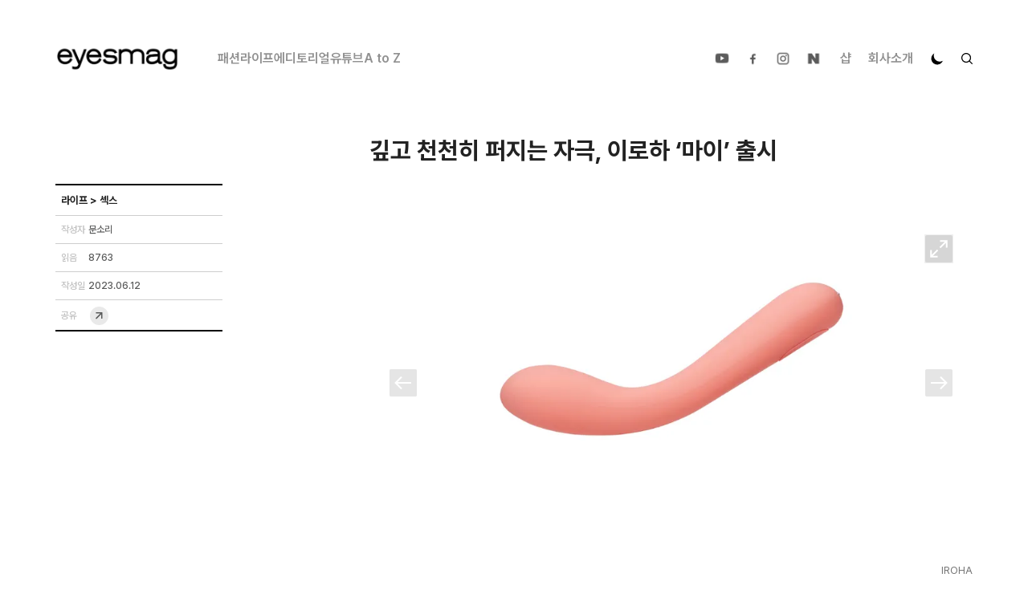

--- FILE ---
content_type: text/html; charset=utf-8
request_url: https://www.eyesmag.com/posts/152984/iroha-mai
body_size: 46448
content:
<!DOCTYPE html><html lang="ko"><head><meta name="viewport" content="width=device-width, initial-scale=1.0, user-scalable=no"/><meta charSet="UTF-8"/><meta name="author" content="dgoo91"/><meta name="naver-site-verification" content="95cf3fd8cfce50510337b9217c0510a4ba94d5e6"/><meta property="fb:app_id" content="344710732353566"/><meta name="facebook-domain-verification" content="q8mxosfoy8yedcd00bmmvwxyk6asw3"/><meta name="twitter:site" content="https://www.eyesmag.com/"/><meta name="twitter:card" content="summary_large_image"/><title>깊고 천천히 퍼지는 자극, 이로하 ‘마이’ 출시</title><meta property="og:title" content="깊고 천천히 퍼지는 자극, 이로하 ‘마이’ 출시"/><meta property="og:url" content="iroha-mai"/><meta property="twitter:url" content="iroha-mai"/><meta property="og:image" content="https://cdn.eyesmag.com/content/uploads/posts/2023/06/12/iroha-mai-main-b0c52d1e-16e7-4976-af92-cbc764617c83.jpg"/><meta property="twitter:image" content="https://cdn.eyesmag.com/content/uploads/posts/2023/06/12/iroha-mai-main-b0c52d1e-16e7-4976-af92-cbc764617c83.jpg"/><meta name="description" content="햅틱 웨이브 기술을 최초로 탑재한 신작"/><meta property="og:description" content="햅틱 웨이브 기술을 최초로 탑재한 신작"/><meta property="twitter:description" content="햅틱 웨이브 기술을 최초로 탑재한 신작"/><meta name="keywords" content="아이즈매거진,EYESMAG,이로하,바이브레이터,IROHA"/><meta name="news_keywords" content="이로하,바이브레이터,IROHA"/><meta name="og:type" content="article"/><script type="application/ld+json">{
          "@context": "https://schema.org",
          "@type": "NewsArticle",
          "headline": "깊고 천천히 퍼지는 자극, 이로하 '마이' 출시",
          "datePublished": "2023-06-12T02:48:00Z",
          "dateModified": "2026-01-25T05:24:49Z",
          "publisher": {
              "@type": "Organization",
              "name": "아이즈매거진",
              "logo": {
                  "@type": "ImageObject",
                  "url": "https://cdn.eyesmag.com/static/img/eyesmag-bk.png"
              }
          },
          "mainEntityOfPage": {
            "@type": "WebPage",
            "@id": "https://eyesmag.com.com/posts/152984/iroha-mai"
          },
          "author": {
              "@type": "Person",
              "name": "sound"
          },
          "image": {
              "@type": "ImageObject",
              "url": "https://cdn.eyesmag.com/content/uploads/posts/2023/06/12/iroha-mai-main-b0c52d1e-16e7-4976-af92-cbc764617c83.jpg",
              "height": 640,
              "width": 960
          },
          "articleBody": "햅틱 웨이브 기술을 최초로 탑재한 신작"
          }</script><script type="application/ld+json">{"@context":"https://schema.org","@type":"BreadcrumbList","itemListElement":[{"@type":"ListItem","position":1,"name":"홈","item":"https://www.eyesmag.com"}]}</script><meta name="next-head-count" content="22"/><link rel="icon" href="https://cdn.eyesmag.com/icons/favicon.ico?v=1"/><link rel="apple-touch-icon" sizes="180x180" href="https://cdn.eyesmag.com/icons/apple-touch-icon.png?v=1"/><link rel="icon" type="image/png" sizes="32x32" href="https://cdn.eyesmag.com/icons/favicon-32x32.png?v=1"/><link rel="icon" type="image/png" sizes="16x16" href="https://cdn.eyesmag.com/icons/favicon-16x16.png?v=1"/><link rel="mask-icon" href="https://cdn.eyesmag.com/icons/safari-pinned-tab.svg?v=1" color="#5bbad5"/><link rel="manifest" href="/site.webmanifest"/><script src="//platform.twitter.com/widgets.js" defer=""></script><script type="application/ld+json">{
  "@context": "http://schema.org",
  "@type": "Organization",
  "image": "https://www.eyesmag.com/static/img/wt_1000_1000.jpg",
  "url": "https://www.eyesmag.com/",
  "logo": "https://www.eyesmag.com/static/img/img-logo-top-black@2x.png",
  "sameAs": [
    "https://www.youtube.com/channel/UCBiSffyBdhIRjYG5q46Td_w",
    "https://www.instagram.com/eyesmag",
    "https://www.facebook.com/infoeyesmag",
    "https://www.threads.net/@eyesmag?igshid=NTc4MTIwNjQ2YQ==",
    "https://blog.naver.com/eyesmag2013"
  ],
  "founder": "Jinpyo Park",
  "foundingDate": "2021",
  "legalName": "주식회사 아이즈",
  "location": {
    "@type": "Place",
    "address": {
      "@type": "PostalAddress",
      "addressLocality": "eyesmag, 39, Bongeunsa-ro 22-gil, Gangnam-gu, Seoul, Republic of Korea"
    }
  },
  "telephone": "+82 70 4232 4565"
}</script><script type="application/ld+json">{
  "@context": "https://schema.org",
  "@type": "WebSite",
  "name": "아이즈매거진",
  "url": "https://www.eyesmag.com/",
  "potentialAction": {
    "@type": "SearchAction",
    "target": "https://www.eyesmag.com/search?s={search_term_string}",
    "query-input": "required name=search_term_string"
  }
}</script><link rel="stylesheet" href="https://cdn.knightlab.com/libs/juxtapose/latest/css/juxtapose.css"/><script src="https://cdn.knightlab.com/libs/juxtapose/latest/js/juxtapose.min.js"></script><link rel="preload" href="/_next/static/media/9b6e25f1a98224e0-s.p.woff2" as="font" type="font/woff2" crossorigin="anonymous" data-next-font="size-adjust"/><link rel="preload" href="/_next/static/media/eefdda3cf4c562e0-s.p.otf" as="font" type="font/otf" crossorigin="anonymous" data-next-font="size-adjust"/><link rel="preload" href="/_next/static/media/0f3f0ec0c964cf74-s.p.otf" as="font" type="font/otf" crossorigin="anonymous" data-next-font="size-adjust"/><link rel="preload" href="/_next/static/media/4dd59e0010fdff74-s.p.otf" as="font" type="font/otf" crossorigin="anonymous" data-next-font="size-adjust"/><link rel="preload" href="/_next/static/media/6ef4a7caff35f748-s.p.otf" as="font" type="font/otf" crossorigin="anonymous" data-next-font="size-adjust"/><link rel="preload" href="/_next/static/css/d2dc0aee2f044506.css" as="style"/><link rel="stylesheet" href="/_next/static/css/d2dc0aee2f044506.css" data-n-g=""/><noscript data-n-css=""></noscript><script defer="" nomodule="" src="/_next/static/chunks/polyfills-c67a75d1b6f99dc8.js"></script><script src="/_next/static/chunks/webpack-3322942f0917b8ab.js" defer=""></script><script src="/_next/static/chunks/framework-e50de212705b2753.js" defer=""></script><script src="/_next/static/chunks/main-512e1a1e20282eec.js" defer=""></script><script src="/_next/static/chunks/pages/_app-8b56559f2fbbc184.js" defer=""></script><script src="/_next/static/chunks/29107295-bf659380bc4115de.js" defer=""></script><script src="/_next/static/chunks/b637e9a5-c2a222d187f3c3d1.js" defer=""></script><script src="/_next/static/chunks/488-f6dc459bae468f47.js" defer=""></script><script src="/_next/static/chunks/7871-fdc42231228a1e22.js" defer=""></script><script src="/_next/static/chunks/4322-d0fb3c6432e64087.js" defer=""></script><script src="/_next/static/chunks/8734-3488f80bb084455c.js" defer=""></script><script src="/_next/static/chunks/810-f4fddd0591fa1f48.js" defer=""></script><script src="/_next/static/chunks/pages/posts/%5Bid%5D/%5Bpost_name%5D-52a5beb1e3d30f1c.js" defer=""></script><script src="/_next/static/oLK9ewWStOoIg8QdJhkGw/_buildManifest.js" defer=""></script><script src="/_next/static/oLK9ewWStOoIg8QdJhkGw/_ssgManifest.js" defer=""></script><style data-styled="" data-styled-version="5.3.11">html,body,div,span,applet,object,iframe,h1,h2,h3,h4,h5,h6,p,blockquote,pre,a,abbr,acronym,address,big,cite,code,del,dfn,em,img,ins,kbd,q,s,samp,small,strike,strong,sub,sup,tt,var,b,u,i,center,dl,dt,dd,ol,ul,li,fieldset,form,label,legend,table,caption,tbody,tfoot,thead,tr,th,td,article,aside,canvas,details,embed,figure,figcaption,footer,header,hgroup,menu,nav,output,ruby,section,summary,time,mark,audio,video{margin:0;padding:0;border:0;font-size:100%;font:inherit;vertical-align:baseline;}/*!sc*/
:focus{outline:0;}/*!sc*/
article,aside,details,figcaption,figure,footer,header,hgroup,menu,nav,section{display:block;}/*!sc*/
body{line-height:1;}/*!sc*/
ol,ul{list-style:none;}/*!sc*/
blockquote,q{quotes:none;}/*!sc*/
blockquote:before,blockquote:after,q:before,q:after{content:'';content:none;}/*!sc*/
table{border-collapse:collapse;border-spacing:0;}/*!sc*/
input[type=search]::-webkit-search-cancel-button,input[type=search]::-webkit-search-decoration,input[type=search]::-webkit-search-results-button,input[type=search]::-webkit-search-results-decoration{-webkit-appearance:none;-moz-appearance:none;}/*!sc*/
input[type=search]{-webkit-appearance:none;-moz-appearance:none;-webkit-box-sizing:content-box;-moz-box-sizing:content-box;box-sizing:content-box;}/*!sc*/
textarea{overflow:auto;vertical-align:top;resize:vertical;}/*!sc*/
audio,canvas,video{display:inline-block;*display:inline;*zoom:1;max-width:100%;}/*!sc*/
audio:not([controls]){display:none;height:0;}/*!sc*/
[hidden]{display:none;}/*!sc*/
html{font-size:100%;-webkit-text-size-adjust:100%;-ms-text-size-adjust:100%;}/*!sc*/
a:active,a:hover{outline:0;}/*!sc*/
img{border:0;-ms-interpolation-mode:bicubic;}/*!sc*/
figure{margin:0;}/*!sc*/
form{margin:0;}/*!sc*/
fieldset{border:1px solid #c0c0c0;margin:0 2px;padding:0.35em 0.625em 0.75em;}/*!sc*/
legend{border:0;padding:0;white-space:normal;*margin-left:-7px;}/*!sc*/
button,input,select,textarea{font-size:100%;margin:0;vertical-align:baseline;*vertical-align:middle;}/*!sc*/
button,input{line-height:normal;}/*!sc*/
button,select{text-transform:none;}/*!sc*/
button,html input[type="button"],input[type="reset"],input[type="submit"]{-webkit-appearance:button;cursor:pointer;*overflow:visible;}/*!sc*/
button[disabled],html input[disabled]{cursor:default;}/*!sc*/
input[type="checkbox"],input[type="radio"]{box-sizing:border-box;padding:0;*height:13px;*width:13px;}/*!sc*/
input[type="search"]{-webkit-appearance:textfield;-moz-box-sizing:content-box;-webkit-box-sizing:content-box;box-sizing:content-box;}/*!sc*/
input[type="search"]::-webkit-search-cancel-button,input[type="search"]::-webkit-search-decoration{-webkit-appearance:none;}/*!sc*/
button::-moz-focus-inner,input::-moz-focus-inner{border:0;padding:0;}/*!sc*/
textarea{overflow:auto;vertical-align:top;}/*!sc*/
table{border-collapse:collapse;border-spacing:0;}/*!sc*/
html,button,input,select,textarea{color:#222;}/*!sc*/
::-moz-selection{background:#b3d4fc;text-shadow:none;}/*!sc*/
::selection{background:#b3d4fc;text-shadow:none;}/*!sc*/
img{vertical-align:middle;}/*!sc*/
fieldset{border:0;margin:0;padding:0;}/*!sc*/
textarea{resize:vertical;}/*!sc*/
.chromeframe{margin:0.2em 0;background:#ccc;color:#000;padding:0.2em 0;}/*!sc*/
html{height:100%;}/*!sc*/
body{font-family:'sans-serif;    font-size: 16px;    height: 100%;    word-break: break-word;    background-color: #fff;        @media (max-width: 767px) {            width: 100%;      overflow-x: hidden;    ;    }    }  #__next {    /* height: 100%; */  }  main {        @media (max-width: 767px) {            overflow-x: hidden;    ;    }    }  button {    display: inline-block;    padding: 0;    border: 0;    font-family: inherit;    &,    &:focus,    &:active {      background: none;      outline: none;    }    span {      position: relative;    }    &.load-more {      display: block;      margin: 4rem auto;      padding: 14px 53px;      line-height: 24px;      font-size: 18px;      font-weight: 700;      color: #000;      border: 2px solid #000;      border-radius: 1px;      transition: 200ms;      -webkit-tap-highlight-color: rgba(0, 0, 0, 0);          @media (max-width: 1023px) {              padding: 12px 37.5px;        line-height: 20px;        font-size: 14px;      ;    }            @media (max-width: 767px) {              padding: 10px 22px;        line-height: 20px;        font-size: 14px;        border-width: 1px;      ;    }      }  }  a {    text-decoration: none;    outline: none;    &:focus {      outline: none;    }    &:hover, &:active {      text-decoration: none;    }  }  .mt1 {    margin-top: 1rem;  }  .mt2 {    margin-top: 2rem;  }  .mt3 {    margin-top: 3rem;  }  .mt4 {    margin-top: 4rem;  }  .flex-break {    flex-basis: 100%;    height: 0;  }  input {    &::placeholder {      color: inherit;      opacity: 1;    }    &::-webkit-input-placeholder {      color: inherit;    }    &:-ms-input-placeholder {      color: inherit;    }    &:-mos-input-placeholder {      color: inherit;    }    &[type="text"]::-ms-clear {      display:none;    }  }  .posts-empty {    padding: 3em 0 4em;    margin: 0 auto;    font-size: 16px;    color: #a4a4a4;    text-align: center;  };}/*!sc*/
data-styled.g2[id="sc-global-byfPLb1"]{content:"sc-global-byfPLb1,"}/*!sc*/
.jondRl{position:relative;display:block;overflow:hidden;}/*!sc*/
.jondRl h1{display:block;margin-bottom:30px;}/*!sc*/
.jondRl b{font-weight:700;}/*!sc*/
.jondRl em{font-style:italic;}/*!sc*/
.jondRl a{color:#444;}/*!sc*/
.jondRl .aligncenter{padding:20px 0;}/*!sc*/
.jondRl p > img{padding:20px 0;}/*!sc*/
.jondRl ul{list-style:inside;}/*!sc*/
.jondRl ol{list-style:decimal;padding-left:20px;}/*!sc*/
.jondRl li{margin-left:1px;}/*!sc*/
.jondRl h2{display:block;font-size:1.5em;margin-block-start:0.83em;margin-block-end:0.83em;margin-inline-start:0px;margin-inline-end:0px;font-weight:bold;}/*!sc*/
.jondRl h3{display:block;font-size:1.17em;margin-block-start:1em;margin-block-end:1em;margin-inline-start:0px;margin-inline-end:0px;font-weight:bold;}/*!sc*/
.jondRl table td{border-color:#ccc;border-style:solid;border-width:1px;padding:0.4rem;}/*!sc*/
.jondRl h1 > span > strong{font-weight:700;}/*!sc*/
.jondRl .juxtapose{margin:15px 0;}/*!sc*/
.jondRl .jx-knightlab{display:none;}/*!sc*/
.jondRl .jx-slider{color:#000;}/*!sc*/
data-styled.g22[id="sc-ad87b068-0"]{content:"jondRl,"}/*!sc*/
</style></head><body><div id="__next"><div id="app" class="__className_9b4f47 __variable_7eed5e dark:bg-[#222]"><div class="hidden lg:pt-[20px] lg:inline-block w-full"></div><header id="mobile-header" class="md:hidden top-0 z-50 border-b border-solid border-b-[#eeeeee] dark:border-b-[#4F4F4F] lg:border-none bg-white dark:bg-[#222] transition-all duration-300 sticky"><div class="relative flex items-center justify-between mx-auto h-[53px]"><button class="block pl-2.5 h-full z-30"><svg width="24" height="24" viewBox="0 0 24 24" fill="none" xmlns="http://www.w3.org/2000/svg"><path d="M10.8152 18.9087L4.31685 12.4163C4.2049 12.3043 4.1241 12.1811 4.07445 12.0465C4.02482 11.9119 4 11.7699 4 11.6206C4 11.4713 4.02482 11.3294 4.07445 11.1948C4.1241 11.0602 4.2049 10.9369 4.31685 10.825L10.8152 4.32661C11.0265 4.11537 11.2885 4.00659 11.6013 4.00026C11.9142 3.99391 12.1846 4.10468 12.4125 4.33258C12.6404 4.5478 12.7585 4.81085 12.7669 5.12173C12.7752 5.4326 12.6654 5.70198 12.4375 5.92988L7.88425 10.4831H18.569C18.8882 10.4831 19.1576 10.5929 19.3772 10.8125C19.5967 11.0321 19.7065 11.3014 19.7065 11.6206C19.7065 11.9398 19.5967 12.2092 19.3772 12.4288C19.1576 12.6483 18.8882 12.7581 18.569 12.7581H7.88425L12.4375 17.3114C12.6487 17.5226 12.7585 17.7878 12.7669 18.107C12.7752 18.4262 12.6654 18.6935 12.4375 18.9087C12.2223 19.1366 11.9551 19.2505 11.6359 19.2505C11.3167 19.2505 11.0431 19.1366 10.8152 18.9087Z" class="fill-black dark:fill-white"></path></svg></button><h1 class="font-bold text-[21px] leading-[25.2px] text-black dark:text-white hidden"><div class="absolute top-0 bottom-0 left-0 right-0 flex items-center justify-center w-full mx-auto"></div></h1><div class="flex items-center self-stretch"><span class="z-10 pl-2 cursor-pointer pr-2"><svg width="16" height="16" viewBox="0 0 16 16" fill="none" xmlns="http://www.w3.org/2000/svg"><path class="fill-black stroke-black dark:fill-white dark:stroke-white" fill-rule="evenodd" clip-rule="evenodd" d="M13.5037 9.7887C13.2585 10.4273 12.9165 11.0176 12.4957 11.5382L15.8978 14.9403C16.0341 15.0765 16.0341 15.2974 15.8978 15.4337L15.4045 15.927C15.2683 16.0632 15.0473 16.0632 14.9111 15.927L11.509 12.5249C10.9854 12.9456 10.3951 13.2877 9.75952 13.5328C9.0452 13.8052 8.27337 13.9566 7.46522 13.9566C5.67941 13.9566 4.06311 13.2332 2.89477 12.0618C1.72643 10.8935 1 9.27717 1 7.49136C1 5.70556 1.72038 4.09228 2.89174 2.92394C4.06008 1.75258 5.67639 1.02917 7.46219 1.02917C9.24799 1.02917 10.8643 1.75258 12.0326 2.92394C13.201 4.09531 13.9274 5.70859 13.9274 7.49439C13.9274 8.30254 13.7761 9.0774 13.5037 9.7887ZM3.8815 11.0751C4.79862 11.9922 6.06684 12.5612 7.46219 12.5612C8.85754 12.5612 10.1258 11.9922 11.0429 11.0751C11.96 10.158 12.529 8.88974 12.529 7.49439C12.529 6.09904 11.96 4.83082 11.0429 3.9137C10.1258 2.99659 8.85754 2.42755 7.46219 2.42755C6.06684 2.42755 4.79862 2.99659 3.8815 3.9137C2.96438 4.83082 2.39535 6.09904 2.39535 7.49439C2.39535 8.88974 2.96438 10.158 3.8815 11.0751Z"></path></svg></span><button class="z-10 pr-1 block"><svg width="34" height="34" viewBox="0 0 34 34" fill="none" xmlns="http://www.w3.org/2000/svg"><path d="M12.9533 11.2771L22.1392 11.2728C22.2975 11.2728 22.4418 11.3029 22.5721 11.3629C22.7024 11.423 22.8203 11.5058 22.9259 11.6114C23.0314 11.717 23.1142 11.8349 23.1743 11.9651C23.2344 12.0954 23.2644 12.2397 23.2644 12.3981L23.2644 21.5881C23.2644 21.8869 23.156 22.1491 22.9393 22.3748C22.7226 22.6005 22.453 22.7134 22.1307 22.7134C21.8174 22.7223 21.5479 22.6198 21.3222 22.4059C21.0965 22.192 20.9836 21.9239 20.9836 21.6016V15.1623L13.4283 22.7176C13.2026 22.9433 12.9345 23.0562 12.624 23.0562C12.3135 23.0562 12.0454 22.9433 11.8197 22.7176C11.594 22.4919 11.4811 22.2238 11.4811 21.9133C11.4811 21.6027 11.594 21.3346 11.8197 21.1089L19.3749 13.5536L12.9357 13.5536C12.6369 13.5536 12.3718 13.4437 12.1402 13.2239C11.9086 13.0041 11.7972 12.7375 11.8062 12.4242C11.7972 12.1109 11.9056 11.8413 12.1313 11.6156C12.357 11.3899 12.631 11.2771 12.9533 11.2771Z" class="fill-black dark:fill-white"></path></svg></button></div></div></header><header id="header" class="hidden md:flex flex-col sticky top-0 z-[100] border-b border-solid border-b-[#eeeeee] dark:border-b-[#4F4F4F] lg:border-none bg-white dark:bg-[#222] lg:px-8 transition-all duration-300"><nav class="w-full flex items-center justify-center mx-auto lg:justify-between max-w-eyes h-[51px] lg:h-[100px]"><div class="flex items-center"><a title="메인" href="/"><img src="https://cdn.eyesmag.com/logo/logo-bk.png" alt="logo" class="w-[154px] h-[39px] dark:hidden"/><img src="https://cdn.eyesmag.com/logo/logo-wt.png" alt="logo" class="w-[154px] h-[39px] hidden dark:block"/></a><div class="hidden gap-5 ml-12 font-semibold lg:flex"></div></div><ul class="hidden lg:flex items-center font-semibold dark:text-[#8E8D92]"><li class="px-2"><a class="relative" href="https://www.youtube.com/channel/UCBiSffyBdhIRjYG5q46Td_w?view_as=subscriber" target="_blank"><img src="https://cdn.eyesmag.com/icons/ic-sns-youtube-gray.svg" width="22" alt="유튜브"/><img class="absolute top-0 left-0 w-full transition-all duration-300 opacity-0 dark:hidden hover:opacity-100" src="https://cdn.eyesmag.com/icons/ic-sns-youtube-black.png" width="22" alt="유튜브"/><img class="absolute top-0 left-0 hidden w-full transition-all duration-300 opacity-0 dark:block hover:opacity-100" src="https://cdn.eyesmag.com/icons/ic-sns-youtube-white.png" width="22" alt="유튜브"/></a></li><li class="px-2"><a class="relative" href="https://www.facebook.com/infoeyesmag" target="_blank"><img src="https://cdn.eyesmag.com/icons/ic-sns-fb-gray.svg" alt="페이스북"/><img class="absolute top-0 left-0 w-full transition-all duration-300 opacity-0 dark:hidden hover:opacity-100" src="https://cdn.eyesmag.com/icons/ic-sns-fb-black.png" width="22" alt="페이스북"/><img class="absolute top-0 left-0 hidden w-full transition-all duration-300 opacity-0 dark:block hover:opacity-100" src="https://cdn.eyesmag.com/icons/ic-sns-fb-white.png" width="22" alt="페이스북"/></a></li><li class="px-2"><a class="relative" href="https://www.instagram.com/eyesmag" target="_blank"><img src="https://cdn.eyesmag.com/icons/ic-sns-instagram-gray.svg" alt="인스타그램"/><img class="absolute top-0 left-0 w-full transition-all duration-300 opacity-0 dark:hidden hover:opacity-100" src="https://cdn.eyesmag.com/icons/ic-sns-instagram-black.png" width="22" alt="인스타그램"/><img class="absolute top-0 left-0 hidden w-full transition-all duration-300 opacity-0 dark:block hover:opacity-100" src="https://cdn.eyesmag.com/icons/ic-sns-instagram-white.png" width="22" alt="인스타그램"/></a></li><li class="pl-2 pr-3"><a class="relative" href="https://post.naver.com/my.nhn?memberNo=5661778" target="_blank"><img src="https://cdn.eyesmag.com/icons/ic-sns-naver-gray.svg" alt="네이버 포스트"/><img class="absolute top-0 left-0 w-full transition-all duration-300 opacity-0 dark:hidden hover:opacity-100" src="https://cdn.eyesmag.com/icons/ic-sns-naver-black.png" width="22" alt="네이버 포스트"/><img class="absolute top-0 left-0 hidden w-full transition-all duration-300 opacity-0 dark:block hover:opacity-100" src="https://cdn.eyesmag.com/icons/ic-sns-naver-white.png" width="22" alt="네이버 포스트"/></a></li><li class="px-[10.5px] text-[#919191] hover:text-black dark:hover:text-white transition-all duration-300"><a href="//shop.eyesmag.com">샵</a></li><li class="px-[10.5px] text-[#919191] hover:text-black dark:hover:text-white transition-all duration-300"><a href="/about">회사소개</a></li><li class="px-[10.5px]"><svg xmlns="http://www.w3.org/2000/svg" width="18" height="18" viewBox="0 0 24 24" color="#000" fill="none" stroke-width="2" stroke-linecap="round" stroke-linejoin="round" stroke="currentColor" style="cursor:pointer;transform:rotate(40deg)"><mask id="circle-mask-0"><rect x="0" y="0" width="100%" height="100%" fill="white"></rect><circle style="cx:50%;cy:23%" r="9" fill="black"></circle></mask><circle cx="12" cy="12" fill="#000" style="r:9px" mask="url(#circle-mask-0)"></circle><g stroke="currentColor" style="opacity:0"><line x1="12" y1="1" x2="12" y2="3"></line><line x1="12" y1="21" x2="12" y2="23"></line><line x1="4.22" y1="4.22" x2="5.64" y2="5.64"></line><line x1="18.36" y1="18.36" x2="19.78" y2="19.78"></line><line x1="1" y1="12" x2="3" y2="12"></line><line x1="21" y1="12" x2="23" y2="12"></line><line x1="4.22" y1="19.78" x2="5.64" y2="18.36"></line><line x1="18.36" y1="5.64" x2="19.78" y2="4.22"></line></g></svg></li><li class="pl-[10.5px] cursor-pointer"><svg width="14" height="14" viewBox="0 0 14 14" fill="none" xmlns="http://www.w3.org/2000/svg" class="fill-black stroke-black md:stroke-none dark:fill-[#8E8D92] dark:hover:fill-white transition-all duration-300"><path fill-rule="evenodd" clip-rule="evenodd" d="M11.6701 8.17555C11.4413 8.77163 11.122 9.3225 10.7294 9.8084L13.9047 12.9837C14.0318 13.1108 14.0318 13.3171 13.9047 13.4442L13.4442 13.9047C13.3171 14.0318 13.1108 14.0318 12.9837 13.9047L9.8084 10.7294C9.31968 11.122 8.7688 11.4413 8.17555 11.6701C7.50885 11.9243 6.78848 12.0656 6.0342 12.0656C4.36745 12.0656 2.8589 11.3904 1.76845 10.2971C0.678 9.20668 0 7.69813 0 6.03138C0 4.36463 0.67235 2.8589 1.76563 1.76845C2.85608 0.675175 4.36463 0 6.03138 0C7.69813 0 9.20668 0.675175 10.2971 1.76845C11.3876 2.86173 12.0656 4.36745 12.0656 6.0342C12.0656 6.78848 11.9243 7.51168 11.6701 8.17555ZM2.6894 9.37618C3.54538 10.2322 4.72905 10.7633 6.03138 10.7633C7.3337 10.7633 8.51738 10.2322 9.37335 9.37618C10.2293 8.5202 10.7604 7.33653 10.7604 6.0342C10.7604 4.73188 10.2293 3.5482 9.37335 2.69223C8.51738 1.83625 7.3337 1.30515 6.03138 1.30515C4.72905 1.30515 3.54538 1.83625 2.6894 2.69223C1.83343 3.5482 1.30233 4.73188 1.30233 6.0342C1.30233 7.33653 1.83343 8.5202 2.6894 9.37618Z"></path></svg></li></ul></nav></header><div class="md:fixed top-[143px] pb-[143px] lg:top-[192px] lg:pb-[192px] left-0 right-0 bottom-0 w-full h-full z-[80] box-border overflow-scroll md:px-3.5 lg:px-8 transition-all duration-300 hidden"><div id="desktop-search-results" class="hidden pt-[19px] pb-[53px] transition-all duration-300"><article class="mx-auto mt-[22px] md:mt-10 max-w-eyes"><div class="flex flex-wrap flex-1 gap-0 md:gap-[2.7%]"><div class="text-xl font-medium posts-empty pt-[46px] pb-80">표시할 기사가 없습니다.</div></div></article><div class="flex w-full px-3 mx-auto transition-all duration-300 md:px-0 max-w-eyes hover:px-14 mb-9"><div class="w-full mx-auto bg-white dark:bg-[#222] rounded-lg md:max-w-eyes border border-solid border-black dark:border-white mt-1 transition-all duration-300 mb-0 hover:shadow-[0px_0px_25px_20px_#e8e8e8] dark:hover:shadow-[0px_0px_25px_20px_#343434]"><button class="w-full dark:text-white rounded-lg font-black lg:font-extrabold text-xs lg:text-sm h-[32px] lg:h-[43px] transition-all duration-300">더보기</button></div></div></div></div><div class="lg:hidden fixed top-[54px] left-0 right-0 bottom-0 w-full h-full z-[80] box-border hidden"><div id="mobile-search-results" class="hidden pt-[19px] h-full pb-[53px] overflow-scroll bg-white dark:bg-[#222]"></div></div><main class="overflow-visible"><div class="lg:top-[100px] sticky bg-black dark:bg-white h-1 top-[53px] left-0 z-[9999] transition-width duration-75 max-w-full transform-gpu" style="width:0%;transition:ease-in-out 0s"></div><div id="articleContent"><div class="px-3 pt-3.5 md:hidden"><span class="font-medium text-[13px] leading-[15.6px] text-[#757575] dark:text-[#8E8D92]"><span class="block w-1/4 text-white text-opacity-0 bg-gray-200 dark:bg-gray-700">...</span></span></div><section class="px-3 md:px-3.5 lg:px-8 mt-[5px] md:mt-[42px] md:mb-6"><div class="flex justify-start mx-auto md:justify-end max-w-eyes"><div class="w-full md:w-[65.76%]"><h1 class="font-bold text-[25px] lg:text-3xl leading-[34.5px] dark:text-white transition-all duration-300">깊고 천천히 퍼지는 자극, 이로하 ‘마이’ 출시</h1></div></div></section><div class="md:hidden flex font-medium text-[13px] leading-6 text-[#757575] dark:text-[#8E8D92] px-3.5 items-center gap-1 mt-[15px] mb-3.5"><dl class="flex items-center gap-1"><dt>작성자</dt><a class="underline underline-offset-2 hover:underline" href="/author/sori"><dd>문소리</dd></a></dl><div class="w-[3px] h-[3px] bg-[#757575] rounded-full"></div><dl class="flex items-center gap-1"><dt>읽음</dt><dd>8763</dd></dl><div class="w-[3px] h-[3px] bg-[#757575] rounded-full"></div><dl class="flex items-center gap-1"><dt>작성일</dt><dd>2023.06.12</dd></dl></div><section class="md:px-3.5 lg:px-8 mb-0 md:mb-[31px]"><div class="flex mx-auto max-w-eyes"><aside class="hidden md:flex flex-col w-[34.24%] relative justify-between"><div class="sticky lg:top-[100px] max-w-[208px] w-full" style="margin-bottom:0px"><dl class="border-t-2 border-solid border-t-[#000] border-b border-b-[#CECECE] px-[7px] dark:border-t-white dark:border-b-[#8E8D92] transition-all duration-300"><dd class="text-[13px] leading-6 w-full md:pt-[7px] md:pb-[6px] h-[37px]"><span class="block w-1/2 text-white text-opacity-0 bg-gray-200 h-2/3 dark:bg-gray-700">...</span></dd></dl><dl class="flex border-b border-solid border-b-[#CECECE] gap-[19px] md:py-[9px] px-[7px] dark:border-b-[#8E8D92] transition-all duration-300"><dt class="w-[34px] md:text-xs leading-[34px] font-medium text-[#BFBFBF] dark:text-[#8E8D92] transition-all duration-300">작성자</dt><a href="/author/sori"><dd class="md:text-xs leading-[33.5px] font-medium text-[#595A5A] dark:text-white transition-all duration-300">문소리</dd></a></dl><dl class="flex border-b border-solid border-b-[#CECECE] gap-[19px] md:py-[9px] px-[7px] dark:border-b-[#8E8D92] transition-all duration-300"><dt class="w-[34px] md:text-xs leading-[34px] font-medium text-[#BFBFBF] dark:text-[#8E8D92] transition-all duration-300">읽음</dt><dd class="md:text-xs leading-[33.5px] font-medium text-[#595A5A] dark:text-white transition-all duration-300">8763</dd></dl><dl class="flex border-b border-solid border-b-[#CECECE] gap-[19px] md:py-[9px] px-[7px] dark:border-b-[#8E8D92] transition-all duration-300"><dt class="w-[34px] md:text-xs leading-[34px] font-medium text-[#BFBFBF] dark:text-[#8E8D92] transition-all duration-300">작성일</dt><dd class="md:text-xs leading-[33.5px] font-medium text-[#595A5A] dark:text-white transition-all duration-300">2023.06.12</dd></dl><dl class="flex items-center border-b-2 border-solid border-b-[#000] gap-[19px] md:py-[5.5px] px-[7px] dark:border-b-white transition-all duration-300"><dt class="w-[34px] md:text-xs leading-[34px] font-medium text-[#BFBFBF] dark:text-[#8E8D92] transition-all duration-300">공유</dt><dd class="md:text-xs leading-[33.5px] font-medium text-[#595A5A] dark:text-white transition-all duration-300 cursor-pointer"><img src="https://cdn.eyesmag.com/icons/ic-share01.svg" alt="공유하기" height="26"/></dd></dl></div></aside><article class="overflow-hidden w-full md:w-[65.76%] post-detail"><div class="sc-ad87b068-0 jondRl post-article-inner dark:text-white max-h-[75vh] overflow-hidden relative md:max-h-fit"><div class="post-content"></div><div id="expandBtn" class="md:hidden mx-auto md:px-0 md:max-w-eyes z-30 absolute bottom-0 left-0 right-0 w-full mb-[9px] transition-all duration-300 px-3 hover:px-14"><button class="w-full border border-solid border-black dark:border-white dark:text-white rounded-lg font-black lg:font-extrabold text-xs lg:text-sm h-[32px] lg:h-[43px] bg-white dark:bg-[#222] transition-all duration-300">더보기</button></div><div class="md:hidden absolute bottom-0 w-[110%] -left-2 z-10 dark:hidden transition-all duration-300"><div class="relative h-20 transition-all duration-300 blur-sm top-2" style="background:linear-gradient(rgba(255, 255, 255, 0.2) 0%, rgba(255, 255, 255, 1) 100%)"></div><div class="relative bottom-0 h-[45px] transition-all duration-300 bg-white"></div></div><div class="hidden absolute bottom-0 w-[110%] -left-2 dark:block dark:md:hidden z-10 transition-all duration-300"><div class="relative h-20 transition-all duration-300 blur-sm top-2" style="background:linear-gradient(rgba(34, 34, 34, 0.2) 0%, rgba(34, 34, 34, 1) 100%)"></div><div class="relative bottom-0 h-[45px] bg-[#222] transition-all duration-300"></div></div></div><div class="post-source"><div class="px-0 lg:px-0 pt-[28.5px]"><div class="border-t border-[#757575] border-solid dark:border-[#CACACB]"></div><dl class="flex flex-wrap gap-2 py-3 px-[5px]"><a class="border border-solid border-[#757575] dark:border-[#CACACB] rounded-[1px] text-[14px] md:text-[14px] font-medium md:font-normal leading-7 md:leading-7 px-3 md:px-[7px] text-[#757575] dark:text-[#CACACB] hover:bg-[#757575] hover:text-white dark:hover:text-white" href="/search?s=%EC%9D%B4%EB%A1%9C%ED%95%98">이로하</a><a class="border border-solid border-[#757575] dark:border-[#CACACB] rounded-[1px] text-[14px] md:text-[14px] font-medium md:font-normal leading-7 md:leading-7 px-3 md:px-[7px] text-[#757575] dark:text-[#CACACB] hover:bg-[#757575] hover:text-white dark:hover:text-white" href="/search?s=%EB%B0%94%EC%9D%B4%EB%B8%8C%EB%A0%88%EC%9D%B4%ED%84%B0">바이브레이터</a><a class="border border-solid border-[#757575] dark:border-[#CACACB] rounded-[1px] text-[14px] md:text-[14px] font-medium md:font-normal leading-7 md:leading-7 px-3 md:px-[7px] text-[#757575] dark:text-[#CACACB] hover:bg-[#757575] hover:text-white dark:hover:text-white" href="/search?s=IROHA">IROHA</a></dl><div class="border-b border-[#757575] border-solid dark:border-[#CACACB]"></div></div></div><div class="md:hidden"><div class="outside h-[31px] transition-all duration-300"></div></div></article></div></section></div><section class="pt-[20px] md:pt-20 bg-[#ECECEC] dark:bg-[#191919] transition-all duration-300"><div class="px-3 lg:px-8 md:px-3.5"><ul class="flex w-full mx-auto max-w-eyes mb-3 md:mb-[27px]"><li class="flex-1 md:flex-none font-bold box-border border-b-2 border-solid transition-all duration-300 md:border-b-[3px] md:pr-[60px] border-black hover:border-black dark:border-white dark:hover:border-white"><button class="w-full transition-all duration-300 md:text-left text-base md:text-[25px] lg:text-2xl pb-[3px] md:pb-[15px] text-black hover:text-black dark:text-white dark:hover:text-white"><span>관련 기사</span></button></li><li class="flex-1 md:flex-none font-bold box-border border-b-2 border-solid border-[#CCCBCC] hover:border-[#979797] dark:border-[#707070] dark:hover:border-[#8a888a] transition-all duration-300 md:border-b-[3px] md:pr-[60px]"><button class="w-full text-[#CCCBCC] hover:text-[#979797] dark:text-[#707070] dark:hover:text-[#8a888a] transition-all duration-300 md:text-left text-base md:text-[25px] lg:text-2xl pb-[3px] md:pb-[15px]"><span>최신 기사</span></button></li></ul></div><section class="w-full px-3 lg:px-8 md:px-3.5 flex"><article class="w-full mx-auto max-w-eyes"><div class="flex flex-wrap flex-1 gap-0 md:gap-[2.7%]"><li class="w-full md:w-[48.6%] lg:w-[31.52%] mb-[18px] transition-all duration-300 list-none"><div role="status" class="w-full animate-pulse"><div class="flex md:block"><div class="flex w-full md:block md:max-w-full gap-2.5 md:gap-0"><div class="w-full min-w-[40%] md:min-w-full max-w-[204px] h-full md:w-full relative aspect-[21/9] transform-gpu hover:scale-[1.04] transition-transform overflow-hidden"><div class="w-full lg:max-w-[429px] bg-gray-300 dark:bg-gray-700 aspect-[21/9]"></div></div><div class="w-full transition-all duration-300 md:w-full md:px-0"><div class="hidden md:flex items-center justify-between font-bold text-[13px] leading-6 text-[#636363] dark:text-[#4F4F4F] transition-all duration-300 pt-3 mb-0.5"><div class="h-3 bg-gray-200 w-11 dark:bg-gray-700 lg:w-11"></div><div class="w-8 h-3 bg-gray-200 dark:bg-gray-700 lg:w-8"></div></div><div class="flex flex-col mt-0.5"><div class="font-semibold md:font-bold text-sm md:text-lg leading-[21px] md:leading-[27px] dark:text-white transition-all duration-300 text-ellipsis line-clamp-2"><div class="w-full h-4 mb-1.5 bg-gray-200 md:w-1/2 dark:bg-gray-700"></div><div class="w-1/2 h-4 bg-gray-200 md:hidden dark:bg-gray-700"></div></div><div class="font-medium text-[11px] md:text-[15px] leading-4 md:leading-6 text-[#757575] mt-1.5 md:mt-1 dark:text-[#8E8D92] transition-all duration-300"><div class="w-4/5 h-3 mt-2 bg-gray-200 dark:bg-gray-700 md:mt-0"></div></div></div></div></div></div></div></li><li class="w-full md:w-[48.6%] lg:w-[31.52%] mb-[18px] transition-all duration-300 list-none"><div role="status" class="w-full animate-pulse"><div class="flex md:block"><div class="flex w-full md:block md:max-w-full gap-2.5 md:gap-0"><div class="w-full min-w-[40%] md:min-w-full max-w-[204px] h-full md:w-full relative aspect-[21/9] transform-gpu hover:scale-[1.04] transition-transform overflow-hidden"><div class="w-full lg:max-w-[429px] bg-gray-300 dark:bg-gray-700 aspect-[21/9]"></div></div><div class="w-full transition-all duration-300 md:w-full md:px-0"><div class="hidden md:flex items-center justify-between font-bold text-[13px] leading-6 text-[#636363] dark:text-[#4F4F4F] transition-all duration-300 pt-3 mb-0.5"><div class="h-3 bg-gray-200 w-11 dark:bg-gray-700 lg:w-11"></div><div class="w-8 h-3 bg-gray-200 dark:bg-gray-700 lg:w-8"></div></div><div class="flex flex-col mt-0.5"><div class="font-semibold md:font-bold text-sm md:text-lg leading-[21px] md:leading-[27px] dark:text-white transition-all duration-300 text-ellipsis line-clamp-2"><div class="w-full h-4 mb-1.5 bg-gray-200 md:w-1/2 dark:bg-gray-700"></div><div class="w-1/2 h-4 bg-gray-200 md:hidden dark:bg-gray-700"></div></div><div class="font-medium text-[11px] md:text-[15px] leading-4 md:leading-6 text-[#757575] mt-1.5 md:mt-1 dark:text-[#8E8D92] transition-all duration-300"><div class="w-4/5 h-3 mt-2 bg-gray-200 dark:bg-gray-700 md:mt-0"></div></div></div></div></div></div></div></li><div class="w-full mb-4 transition-all duration-300 hover:px-14 md:mb-0"><div class="w-full px-3 mx-auto dark:bg-[#191919] bg-[#ECECEC] rounded-lg md:px-0 md:max-w-eyes border border-solid border-black dark:border-white dark:text-white mt-1 transition-all duration-300 mb-0 hover:shadow-[0px_0px_20px_15px_#ffffff] md:hover:shadow-[0px_0px_25px_20px_#ffffff] dark:hover:shadow-[0px_0px_25px_20px_#282828]"><div class="w-full dark:text-white rounded-lg font-black lg:font-extrabold text-xs lg:text-sm h-[32px] lg:h-[43px] text-center lg:pt-1.5"><span role="img" aria-label="loading" class="anticon anticon-loading anticon-spin text-lg lg:text-[24px] text-black dark:text-white"><svg viewBox="0 0 1024 1024" focusable="false" data-icon="loading" width="1em" height="1em" fill="currentColor" aria-hidden="true"><path d="M988 548c-19.9 0-36-16.1-36-36 0-59.4-11.6-117-34.6-171.3a440.45 440.45 0 00-94.3-139.9 437.71 437.71 0 00-139.9-94.3C629 83.6 571.4 72 512 72c-19.9 0-36-16.1-36-36s16.1-36 36-36c69.1 0 136.2 13.5 199.3 40.3C772.3 66 827 103 874 150c47 47 83.9 101.8 109.7 162.7 26.7 63.1 40.2 130.2 40.2 199.3.1 19.9-16 36-35.9 36z"></path></svg></span></div></div></div></div></article></section><section class="hidden w-full px-3 lg:px-8 md:px-3.5"><article class="w-full mx-auto max-w-eyes"><div class="flex flex-wrap flex-1 gap-0 md:gap-[2.7%]"><div class="posts-empty dark:text-white">표시할 기사가 없습니다.</div></div></article></section></section><div class="md:pt-8 bg-[#ECECEC] dark:bg-[#191919] transition-all duration-300"><section class="px-3 lg:px-8 md:px-3.5 md:pt-0 bg-[#ECECEC] dark:bg-[#191919] transition-all duration-300"><h3 class="max-w-eyes mx-auto text-base md:text-2xl font-bold leading-[19.2px] md:leading-[27px] block pt-[18px] pb-3 md:pb-[15px] dark:text-white transition-all duration-300">내가 좋아할 만한 기사</h3><div class="flex w-full mx-auto max-w-eyes md:pb-[82.5px]"><div class="flex flex-wrap flex-1 gap-0 md:gap-[2.7%]"></div></div></section></div></main><footer class="relative px-3 py-6 bg-black lg:px-8 lg:py-14"><div class="mx-auto max-w-eyes"><div class="flex flex-col justify-between lg:flex-row"><div class="lg:flex lg:items-center lg:gap-11"><a href="/"><img src="https://cdn.eyesmag.com/logo/logo-wt.svg" alt="eyesmag logo" height="39"/></a><div class="hidden lg:block"><ul><li><a title="회사소개" class="text-white" href="/about">회사소개</a></li></ul></div></div><div class="flex items-center justify-between mt-3 lg:mt-0"><div class="lg:hidden"><ul><li><a title="회사소개" class="text-white" href="/about">회사소개</a></li></ul></div><div class=""><ul class="flex gap-4"><li><a class="relative" href="https://www.youtube.com/channel/UCBiSffyBdhIRjYG5q46Td_w?view_as=subscriber" target="_blank"><img src="https://cdn.eyesmag.com/icons/ic-sns-youtube-gray.svg" width="22" alt="유튜브"/><img class="absolute top-0 left-0 w-full transition-all duration-300 opacity-0 hover:opacity-100" src="https://cdn.eyesmag.com/icons/ic-sns-youtube-white.png" width="22" alt="유튜브"/></a></li><li><a class="relative" href="https://www.facebook.com/infoeyesmag" target="_blank"><img src="https://cdn.eyesmag.com/icons/ic-sns-fb-gray.svg" width="22" alt="페이스북"/><img class="absolute top-0 left-0 w-full transition-all duration-300 opacity-0 hover:opacity-100" src="https://cdn.eyesmag.com/icons/ic-sns-fb-white.png" width="22" alt="페이스북"/></a></li><li><a class="relative" href="https://www.instagram.com/eyesmag" target="_blank"><img src="https://cdn.eyesmag.com/icons/ic-sns-instagram-gray.svg" width="22" alt="인스타그램"/><img class="absolute top-0 left-0 w-full transition-all duration-300 opacity-0 hover:opacity-100" src="https://cdn.eyesmag.com/icons/ic-sns-instagram-white.png" width="22" alt="인스타그램"/></a></li><li><a class="relative" href="https://post.naver.com/my.nhn?memberNo=5661778" target="_blank"><img src="https://cdn.eyesmag.com/icons/ic-sns-naver-gray.svg" width="22" alt="네이버 포스트"/><img class="absolute top-0 left-0 w-full transition-all duration-300 opacity-0 hover:opacity-100" src="https://cdn.eyesmag.com/icons/ic-sns-naver-white.png" width="22" alt="네이버 포스트"/></a></li></ul></div></div></div><div class="font-akzid text-[10px] lg:text-[10px] text-eyesgray-100 leading-3 mt-14 lg:mt-[92px] lg:leading-normal"><div>eyes inc.</div><div>39, Bongeunsa-ro 22-gil, Gangnam-gu, Seoul, Republic of Korea  |  <a href="tel:070-4232-4565">070 4232 4565</a>  |  <a href="mailto:info@eyesmag.com">info@eyesmag.com</a><p>Business license : 547 88 01942</p><p>Internet news service business license :<!-- --> <span class="font-pretendard">서울,자</span>60059 | 2020.09.25</p><p>Periodical license :<!-- --> <span class="font-pretendard">강남,</span> 가00010 | 2020.10.30</p><p>Title : eyesmag</p><p>Publisher : Jinpyo Park</p><p>News manager &amp; Editorial officer : Youlim Heo</p></div></div></div></footer><div class="lg:hidden fixed bottom-0 flex justify-between h-[44px] w-full pl-[24px] border-y border-solid border-[#E7E7E7] dark:border-[#8E8D92] items-center bg-white dark:bg-[#222] z-[70] transition-all duration-200"><ul class="__scroll-hidden flex flex-1 whitespace-nowrap overflow-x-scroll items-center text-base font-medium leading-[30px] text-[#ADADAD] dark:text-[#8E8D92] gap-[25px] justify-between"><li><a href="/"><span class="">홈</span></a></li><li class="pb-[2px] cursor-pointer pr-[21px]"><svg xmlns="http://www.w3.org/2000/svg" width="17" height="17" viewBox="0 0 24 24" color="#d3d3d3" fill="none" stroke-width="2" stroke-linecap="round" stroke-linejoin="round" stroke="currentColor" style="cursor:pointer;transform:rotate(40deg)"><mask id="circle-mask-0"><rect x="0" y="0" width="100%" height="100%" fill="white"></rect><circle style="cx:50%;cy:23%" r="9" fill="black"></circle></mask><circle cx="12" cy="12" fill="#d3d3d3" style="r:9px" mask="url(#circle-mask-0)"></circle><g stroke="currentColor" style="opacity:0"><line x1="12" y1="1" x2="12" y2="3"></line><line x1="12" y1="21" x2="12" y2="23"></line><line x1="4.22" y1="4.22" x2="5.64" y2="5.64"></line><line x1="18.36" y1="18.36" x2="19.78" y2="19.78"></line><line x1="1" y1="12" x2="3" y2="12"></line><line x1="21" y1="12" x2="23" y2="12"></line><line x1="4.22" y1="19.78" x2="5.64" y2="18.36"></line><line x1="18.36" y1="5.64" x2="19.78" y2="4.22"></line></g></svg></li></ul></div></div></div><script id="__NEXT_DATA__" type="application/json">{"props":{"pageProps":{"post":{"ID":152984,"author":25,"publishedAt":"2023-06-12T11:48:00.000Z","content":"[cycloneslider id=\"19326\"]\n\n\u003cp style=\"text-align: justify;\"\u003e\u003cstrong\u003e\u003cspan style=\"font-size: 10pt; color: #7e8c8d;\"\u003e햅틱 웨이브 기술을 최초로 탑재한 신작\u003c/span\u003e\u003c/strong\u003e\u003c/p\u003e\n\n\u003cp style=\"text-align: justify;\"\u003e\u003cspan style=\"font-size: 10pt; color: #7e8c8d;\"\u003e텐가(TENGA)가 전개하는 여성 셀프 플레저 브랜드 이로하(iroha)가 바이브레이터 신작 ‘마이’를 출시했다. 진동과 삽입을 동시에 즐길 수 있는 신제품의 가장 큰 특징은 햅틱 웨이브 기술을 최초로 탑재했다는 것. 40~70Hz의 음파 자극을 진동으로 변환, 촉감을 만들어내는 햅틱 기술을 활용해 더 입체적이고 깊이 있는 진동을 즐길 수 있다. 3단계 강약 조절은 물론 10종류의 다양한 음파 패턴, 안티 더스트 코팅의 신소재를 적용한 바. 또한 방수 기능으로 간편하게 세척이 가능하며 ‘토키’와 ‘츠루’ 2가지 색상으로 만나볼 수 있다. 몸 안 깊은 곳까지 입체적인 진동을 경험해 보고 싶다면, 이로하의 ‘마이’를 눈여겨보길. 가격은 19만 원으로, \u003cspan style=\"color: #3598db;\"\u003e\u003ca style=\"color: #3598db;\" href=\"https://iroha-korea.com/product/%EC%9D%B4%EB%A1%9C%ED%95%98-%EB%A7%88%EC%9D%B4-%ED%86%A0%ED%82%A4/56/category/24/display/1/\" target=\"_blank\" rel=\"noopener\"\u003e이곳\u003c/a\u003e\u003c/span\u003e에서 구매 가능하다.\u003c/span\u003e\u003c/p\u003e\n\n","title":"깊고 천천히 퍼지는 자극, 이로하 ‘마이’ 출시","excerpt":"햅틱 웨이브 기술을 최초로 탑재한 신작","status":"publish","preview":"f9313eed-2949-4565-94bd-325eed4fcc4c","name":"iroha-mai","createUser":25,"updateUser":32,"type":"post","thumbnail":"content/uploads/posts/2023/06/12/iroha-mai-main-b0c52d1e-16e7-4976-af92-cbc764617c83.jpg","bgImageForDesktop":"content/uploads/posts/2023/06/12/iroha-mai-th-4ba93e31-8748-4cc9-b9eb-e909b66760f0.jpg","bgImageForMobile":"content/uploads/posts/2023/06/12/iroha-mai-mob-ec38b575-d3b5-46d4-b8d2-10ce1b862465.jpg","tags":["이로하","바이브레이터","IROHA"],"keywords":[{"keyword":"이로하","score":"good"},{"keyword":"바이브레이터","score":"good"},{"keyword":"IROHA","score":"good"}],"participantInfo":{},"viewCount":"8763","createdAt":"2023-06-12T02:49:35.000Z","updatedAt":"2026-01-25T14:24:49.000Z","users.user_id":"sori","users.user_name":"문소리","users.user_email":"sound@eyesmag.com","users.user_url":"https://www.instagram.com/sound_eyesmag","users.display_name":"sound","termRelationships.term_taxonomy_id":524,"termRelationships.object_id":152984,"cyclone_sliders":[{"short_code":"19326","source":"IROHA","file_name":"content/uploads/sliderImages/2023/06/12/iroha-mai-1-6e216a76-367d-42fd-9b32-8894f0b9bf77.jpg","link":"","title":""},{"short_code":"19326","source":"IROHA","file_name":"content/uploads/sliderImages/2023/06/12/iroha-mai-2-9b1a6f05-7d63-4695-a0c3-4862d9a6687e.jpg","link":"","title":""}],"basliders":[]},"page":1,"seo":{"title":"깊고 천천히 퍼지는 자극, 이로하 ‘마이’ 출시","description":"햅틱 웨이브 기술을 최초로 탑재한 신작","url":"iroha-mai","ogImage":"https://cdn.eyesmag.com/content/uploads/posts/2023/06/12/iroha-mai-main-b0c52d1e-16e7-4976-af92-cbc764617c83.jpg","keywords":"이로하,바이브레이터,IROHA","type":"article"},"isOldPost":false,"termTaxonomyIds":524,"isServer":true,"asPath":"/posts/152984/iroha-mai","pathname":"/posts/[id]/[post_name]","seoData":{"title":"아이즈매거진 | eyesmag"}}},"page":"/posts/[id]/[post_name]","query":{"id":"152984","post_name":"iroha-mai"},"buildId":"oLK9ewWStOoIg8QdJhkGw","runtimeConfig":{"env":"production","titlePrefix":"아이즈매거진","siteUrl":"https://eyesmag.com","cdnUrl":"https://cdn.eyesmag.com","config":{"origin":"https://eyesmag.com","teads":{"fashion":"//a.teads.tv/page/114885/tag","life":"//a.teads.tv/page/116709/tag","youtube":"//a.teads.tv/page/116710/tag"}},"facebookAccessToken":"344710732353566|dcea240af763fa7d63c053bd78b8694c","admin":{"titlePrefix":"아이즈매거진 | 관리자"}},"isFallback":false,"customServer":true,"gip":true,"appGip":true,"scriptLoader":[]}</script></body></html>

--- FILE ---
content_type: text/css; charset=UTF-8
request_url: https://www.eyesmag.com/_next/static/css/d2dc0aee2f044506.css
body_size: 20550
content:
@charset "UTF-8";.slick-slider{display:block;box-sizing:border-box;-webkit-user-select:none;-moz-user-select:none;user-select:none;-webkit-touch-callout:none;-khtml-user-select:none;touch-action:pan-y;-webkit-tap-highlight-color:transparent}.slick-list{position:relative;display:block;overflow:hidden;margin:0;padding:0}.slick-list:focus{outline:none}.slick-list.dragging{cursor:pointer;cursor:hand}.slick-slider .slick-list,.slick-slider .slick-track{transform:translateZ(0)}.slick-track{position:relative;top:0;left:0;display:block;margin-left:auto;margin-right:auto}.slick-track:after,.slick-track:before{display:table;content:""}.slick-track:after{clear:both}.slick-loading .slick-track{visibility:hidden}.slick-slide{display:none;float:left;height:100%;min-height:1px}[dir=rtl] .slick-slide{float:right}.slick-slide img{display:block}.slick-slide.slick-loading img{display:none}.slick-slide.dragging img{pointer-events:none}.slick-initialized .slick-slide{display:block}.slick-loading .slick-slide{visibility:hidden}.slick-vertical .slick-slide{display:block;height:auto;border:1px solid transparent}.slick-arrow.slick-hidden{display:none}.slick-loading .slick-list{background:#fff url(/_next/static/media/ajax-loader.0b80f665.gif) 50% no-repeat}@font-face{font-family:slick;font-weight:400;font-style:normal;src:url(/_next/static/media/slick.0e47caa4.eot);src:url(/_next/static/media/slick.0e47caa4.eot?#iefix) format("embedded-opentype"),url(/_next/static/media/slick.65247d64.woff) format("woff"),url(/_next/static/media/slick.5c24caa3.ttf) format("truetype"),url(/_next/static/media/slick.5ab683f7.svg#slick) format("svg")}.slick-next,.slick-prev{font-size:0;line-height:0;position:absolute;top:50%;display:block;width:20px;height:20px;padding:0;transform:translateY(-50%);cursor:pointer;border:none}.slick-next,.slick-next:focus,.slick-next:hover,.slick-prev,.slick-prev:focus,.slick-prev:hover{color:transparent;outline:none;background:transparent}.slick-next:focus:before,.slick-next:hover:before,.slick-prev:focus:before,.slick-prev:hover:before{opacity:1}.slick-next.slick-disabled:before,.slick-prev.slick-disabled:before{opacity:.25}.slick-next:before,.slick-prev:before{font-family:slick;font-size:20px;line-height:1;opacity:.75;color:#fff;-webkit-font-smoothing:antialiased;-moz-osx-font-smoothing:grayscale}.slick-prev{left:-25px}[dir=rtl] .slick-prev{right:-25px;left:auto}.slick-prev:before{content:"←"}[dir=rtl] .slick-prev:before{content:"→"}.slick-next{right:-25px}[dir=rtl] .slick-next{right:auto;left:-25px}.slick-next:before{content:"→"}[dir=rtl] .slick-next:before{content:"←"}.slick-dotted.slick-slider{margin-bottom:30px}.slick-dots{position:absolute;bottom:-25px;display:block;width:100%;padding:0;margin:0;list-style:none;text-align:center}.slick-dots li{position:relative;display:inline-block;margin:0 5px;padding:0}.slick-dots li,.slick-dots li button{width:20px;height:20px;cursor:pointer}.slick-dots li button{font-size:0;line-height:0;display:block;padding:5px;color:transparent;border:0;outline:none;background:transparent}.slick-dots li button:focus,.slick-dots li button:hover{outline:none}.slick-dots li button:focus:before,.slick-dots li button:hover:before{opacity:1}.slick-dots li button:before{font-family:slick;font-size:6px;line-height:20px;position:absolute;top:0;left:0;width:20px;height:20px;content:"•";text-align:center;opacity:.25;color:#000;-webkit-font-smoothing:antialiased;-moz-osx-font-smoothing:grayscale}.slick-dots li.slick-active button:before{opacity:.75;color:#000}.slick-slider{position:relative}.swiper-slide{padding-bottom:0!important}.slick-slider .slick-dots{bottom:-26px}.slick-slider .slick-dots li{margin-left:1px;margin-right:1px}.slick-slider .slick-dots li,.slick-slider .slick-dots li button{width:-moz-fit-content;width:fit-content}.slick-slider .slick-dots li button:before{width:-moz-fit-content;width:fit-content;font-size:24px;--tw-text-opacity:1;color:rgb(216 216 216/var(--tw-text-opacity,1));opacity:1}.slick-slider .slick-dots li button:is(.dark *):before{--tw-text-opacity:1;color:rgb(142 141 146/var(--tw-text-opacity,1))}.slick-slider .slick-dots li.slick-active button:before{--tw-text-opacity:1;color:rgb(0 0 0/var(--tw-text-opacity,1));opacity:1}.slick-slider .slick-dots li.slick-active button:is(.dark *):before{--tw-text-opacity:1;color:rgb(255 255 255/var(--tw-text-opacity,1))}.slick-slider .dot01{position:absolute;bottom:5px;left:0;right:0;text-align:center}.slick-slider .dot01 li{display:inline-block;margin:0 2px}.slick-slider .dot01 li button{font-size:0}.slick-slider .dot01 li button:before{position:relative;font-size:33px;line-height:20px;top:0;left:0;content:"•";text-align:center;opacity:.5;color:#d8d8d8}.slick-slider .dot01.desktop li button:before{font-size:40px;color:#fff}.slick-slider .dot01 li.slick-active button:before{opacity:1;color:#000}.slick-slider .dot01.desktop li.slick-active button:before{opacity:1;color:#fff}.swiper-pagination-bullet{height:.375rem!important;width:.375rem!important;--tw-bg-opacity:1!important;background-color:rgb(216 216 216/var(--tw-bg-opacity,1))!important;opacity:1!important;transition-property:all!important;transition-timing-function:cubic-bezier(.4,0,.2,1)!important;transition-duration:.3s!important}.swiper-pagination-bullet:is(.dark *){--tw-bg-opacity:1!important;background-color:rgb(142 141 146/var(--tw-bg-opacity,1))!important}.swiper-pagination-bullet-active{--tw-bg-opacity:1!important;background-color:rgb(0 0 0/var(--tw-bg-opacity,1))!important;transition-property:all!important;transition-timing-function:cubic-bezier(.4,0,.2,1)!important;transition-duration:.3s!important}.swiper-pagination-bullet-active:is(.dark *){--tw-bg-opacity:1!important;background-color:rgb(255 255 255/var(--tw-bg-opacity,1))!important}.swiper-pagination{bottom:1rem!important;padding-left:.75rem!important;padding-right:.75rem!important;line-height:15px!important}.post-article-inner{line-height:26px}.post-source{padding-left:.75rem;padding-right:.75rem;line-height:25px}@media (min-width:768px){.post-source{padding-left:0;padding-right:0}}.post-content>div,.post-content>p{display:block}.post-content figure>figcaption span{padding-left:.75rem!important;padding-right:.75rem!important}.post-content figure>figcaption span:is(.dark *){--tw-text-opacity:1!important;color:rgb(255 255 255/var(--tw-text-opacity,1))!important}@media (min-width:768px){.post-content figure>figcaption span{padding-left:0!important;padding-right:0!important}}.post-content>div:not(.swiper-area):not(img),.post-content>p:not(.swiper-area):not(img),.post-content>span:not(.swiper-area):not(img),.post-content>strong:not(.swiper-area):not(img){padding-left:0;padding-right:0}@media (min-width:768px){.post-content>div:not(.swiper-area):not(img),.post-content>p:not(.swiper-area):not(img),.post-content>span:not(.swiper-area):not(img),.post-content>strong:not(.swiper-area):not(img){padding-left:0;padding-right:0}}.post-content>.swiper-area,.post-content>img{margin-left:-.75rem;margin-right:-.75rem}@media (min-width:768px){.post-content>.swiper-area,.post-content>img{margin-left:0;margin-right:0}}.post-content>.swiper-area.zoom{margin-left:0;margin-right:0}.post-content h1{font-weight:700}.post-content p{display:block}@media (min-width:768px){.post-content p{padding-left:0;padding-right:0}}.post-content{word-break:break-all;padding-left:.75rem;padding-right:.75rem;font-size:15px}@media (min-width:768px){.post-content{padding-left:0;padding-right:0}}.post-content span:is(.dark *){--tw-text-opacity:1!important;color:rgb(202 202 203/var(--tw-text-opacity,1))!important}.post-content>strong{display:contents}.post-content p{margin-top:15px;margin-bottom:15px}.post-content img{height:auto;max-width:100%}.post-content>strong{margin-bottom:.375rem;font-weight:600}@media (min-width:768px){.post-content .instgrm{padding-left:0;padding-right:0}}.post-content .swiper-item p{margin-top:0;margin-bottom:0;padding-bottom:0}.post-content h1 span strong{font-weight:700!important;transition-property:all!important;transition-timing-function:cubic-bezier(.4,0,.2,1)!important;transition-duration:.3s!important}.post-content h1 span strong:is(.dark *){--tw-text-opacity:1!important;color:rgb(255 255 255/var(--tw-text-opacity,1))!important}.post-content strong,.post-content strong span{font-weight:700!important}.post-content strong span:is(.dark *),.post-content strong:is(.dark *){--tw-text-opacity:1!important;color:rgb(255 255 255/var(--tw-text-opacity,1))!important}.post-content p span strong,.post-content p strong span,.post-content span strong,.post-content strong span{transition-property:all!important;transition-timing-function:cubic-bezier(.4,0,.2,1)!important;transition-duration:.3s!important}.post-content p span strong:is(.dark *),.post-content p strong span:is(.dark *),.post-content span strong:is(.dark *),.post-content strong span:is(.dark *){--tw-text-opacity:1!important;color:rgb(255 255 255/var(--tw-text-opacity,1))!important}.post-content span span strong,.post-content span strong span{transition-property:all!important;transition-timing-function:cubic-bezier(.4,0,.2,1)!important;transition-duration:.3s!important}.post-content span span strong:is(.dark *),.post-content span strong span:is(.dark *){--tw-text-opacity:1!important;color:rgb(255 255 255/var(--tw-text-opacity,1))!important}.post-content div>div:first-child:not(.swiper-slide):not(.swiper-wrapper):not(.swiper-slide):not(.swiper-pagination):not(.swiper-button-prev):not(.swiper-button-next):not(.swiper-scrollbar):not(.swiper-item):not(.swiper-area):not(.credit):not(.outside):not(.zoom-bg):not(.swiper-area):not(.juxtapose):not(.jx-slider):not(.jx-handle):not(.jx-arrow):not(.jx-control):not(.jx-controller):not(div>div){--tw-bg-opacity:1!important;background-color:rgb(255 255 255/var(--tw-bg-opacity,1))!important;transition-property:all!important;transition-timing-function:cubic-bezier(.4,0,.2,1)!important;transition-duration:.3s!important}.post-content div>div:first-child:not(.swiper-slide):not(.swiper-wrapper):not(.swiper-slide):not(.swiper-pagination):not(.swiper-button-prev):not(.swiper-button-next):not(.swiper-scrollbar):not(.swiper-item):not(.swiper-area):not(.credit):not(.outside):not(.zoom-bg):not(.swiper-area):not(.juxtapose):not(.jx-slider):not(.jx-handle):not(.jx-arrow):not(.jx-control):not(.jx-controller):not(div>div):is(.dark *){--tw-bg-opacity:1!important;background-color:rgb(34 34 34/var(--tw-bg-opacity,1))!important}.post-content a:is(.dark *){--tw-text-opacity:1;color:rgb(55 136 216/var(--tw-text-opacity,1))}.swiper-area{position:relative!important}.swiper-button-next,.swiper-button-prev{margin-top:-18px!important;height:2.25rem!important;width:2.25rem!important}.swiper-button-next,.swiper-button-next:after,.swiper-button-prev,.swiper-button-prev:after{display:block!important;background-size:contain!important;background-position:50%!important;background-repeat:no-repeat!important}.swiper-button-next:after,.swiper-button-prev:after{position:absolute!important;top:0!important;left:0!important;height:100%!important;width:100%!important}.swiper-button-next{right:.75rem!important;background-image:url(/static/img/icn/ic-img-gall-next-default@2x.png)!important}@media (min-width:768px){.swiper-button-next{right:1.5rem!important}}.swiper-button-next:after{visibility:hidden!important;background-image:url(/static/img/icn/ic-img-gall-next-hover@2x.png)!important;--tw-content:""!important;content:var(--tw-content)!important}.swiper-button-next:hover:after,.swiper-button-prev:hover:after{visibility:visible!important}.swiper-button-prev{left:.75rem!important;background-image:url(/static/img/icn/ic-img-gall-prev-default@2x.png)!important}@media (min-width:768px){.swiper-button-prev{left:1.5rem!important}}.swiper-button-prev:after{visibility:hidden!important;background-image:url(/static/img/icn/ic-img-gall-prev-hover@2x.png)!important;--tw-content:""!important;content:var(--tw-content)!important}.btn-swiper-zoom{position:absolute!important;right:.75rem!important;top:1.75rem!important;z-index:10!important;display:block!important;height:2.25rem!important;width:2.25rem!important;background-size:contain!important;background-position:50%!important;background-repeat:no-repeat!important;font-size:0!important}@media (min-width:768px){.btn-swiper-zoom{top:63px!important;right:1.5rem!important}}.btn-swiper-zoom:after{visibility:hidden!important;position:absolute!important;top:0!important;left:0!important;display:block!important;height:100%!important;width:100%!important;background-size:contain!important;background-position:50%!important;background-repeat:no-repeat!important;--tw-content:""!important;content:var(--tw-content)!important}.btn-swiper-zoom:hover{background-image:none!important}.btn-swiper-zoom:hover:after{visibility:visible!important}.btn-swiper-zoom.in{display:block!important;background-image:url(/static/img/icn/ic-img-gall-zoom-in-default@2x.png)!important}.btn-swiper-zoom.in:after{background-image:url(/static/img/icn/ic-img-gall-zoom-in-hover@2x.png)!important}.btn-swiper-zoom.out{display:block!important;background-image:url(/static/img/icn/ic-img-gall-zoom-out-default@2x.png)!important}.btn-swiper-zoom.out:after{background-image:url(/static/img/icn/ic-img-gall-zoom-out-hover@2x.png)!important}.btn-swiper-zoom.in:after{display:block!important;--tw-content:""!important;content:var(--tw-content)!important}.btn-swiper-zoom.out{display:none!important}.swiper-area.zoom{position:fixed!important;top:0!important;right:0!important;bottom:0!important;left:0!important;z-index:9999!important;display:flex!important;align-items:center!important;justify-content:center!important}.swiper-area.zoom .swiper-slide{z-index:2!important;max-height:100vh!important;max-width:100vw!important;overflow:scroll!important;background-image:none!important;padding:0!important}.swiper-area.zoom .swiper-slide .swiper-item{margin:0 5vw!important;box-sizing:border-box!important;display:flex!important;width:90vw!important;flex-direction:column!important;align-items:center!important;justify-content:flex-start!important;overflow:auto!important;padding:0 5vh!important}.swiper-area.zoom .swiper-slide .swiper-item div{display:none!important}.swiper-area.zoom .swiper-slide .swiper-item img{display:block!important;width:100%!important}.swiper-area.zoom .swiper-slide .swiper-item .author{position:relative!important;top:auto!important;text-align:center!important}.swiper-area.zoom .swiper-slide .swiper-item p{--tw-text-opacity:1!important;color:rgb(255 255 255/var(--tw-text-opacity,1))!important}.swiper-area.zoom .zoom-bg{position:absolute!important;top:0!important;left:0!important;bottom:0!important;right:0!important;z-index:1!important;background-color:rgb(0 0 0/var(--tw-bg-opacity,1))!important;--tw-bg-opacity:0.7!important}.swiper-area.zoom .btn-swiper-zoom.in{display:none!important}.swiper-area.zoom .btn-swiper-zoom.out{display:block!important}.swiper-area.zoom .btn-swiper-zoom.out:hover:after{visibility:visible!important}.member:hover p{--tw-translate-x:0px;opacity:1}.member p,.member:hover p{transform:translate(var(--tw-translate-x),var(--tw-translate-y)) rotate(var(--tw-rotate)) skewX(var(--tw-skew-x)) skewY(var(--tw-skew-y)) scaleX(var(--tw-scale-x)) scaleY(var(--tw-scale-y))}.member p{--tw-translate-x:-100px;opacity:0}.member p:hover{opacity:1}*,:after,:before{--tw-border-spacing-x:0;--tw-border-spacing-y:0;--tw-translate-x:0;--tw-translate-y:0;--tw-rotate:0;--tw-skew-x:0;--tw-skew-y:0;--tw-scale-x:1;--tw-scale-y:1;--tw-pan-x: ;--tw-pan-y: ;--tw-pinch-zoom: ;--tw-scroll-snap-strictness:proximity;--tw-gradient-from-position: ;--tw-gradient-via-position: ;--tw-gradient-to-position: ;--tw-ordinal: ;--tw-slashed-zero: ;--tw-numeric-figure: ;--tw-numeric-spacing: ;--tw-numeric-fraction: ;--tw-ring-inset: ;--tw-ring-offset-width:0px;--tw-ring-offset-color:#fff;--tw-ring-color:rgba(59,130,246,.5);--tw-ring-offset-shadow:0 0 #0000;--tw-ring-shadow:0 0 #0000;--tw-shadow:0 0 #0000;--tw-shadow-colored:0 0 #0000;--tw-blur: ;--tw-brightness: ;--tw-contrast: ;--tw-grayscale: ;--tw-hue-rotate: ;--tw-invert: ;--tw-saturate: ;--tw-sepia: ;--tw-drop-shadow: ;--tw-backdrop-blur: ;--tw-backdrop-brightness: ;--tw-backdrop-contrast: ;--tw-backdrop-grayscale: ;--tw-backdrop-hue-rotate: ;--tw-backdrop-invert: ;--tw-backdrop-opacity: ;--tw-backdrop-saturate: ;--tw-backdrop-sepia: ;--tw-contain-size: ;--tw-contain-layout: ;--tw-contain-paint: ;--tw-contain-style: }::backdrop{--tw-border-spacing-x:0;--tw-border-spacing-y:0;--tw-translate-x:0;--tw-translate-y:0;--tw-rotate:0;--tw-skew-x:0;--tw-skew-y:0;--tw-scale-x:1;--tw-scale-y:1;--tw-pan-x: ;--tw-pan-y: ;--tw-pinch-zoom: ;--tw-scroll-snap-strictness:proximity;--tw-gradient-from-position: ;--tw-gradient-via-position: ;--tw-gradient-to-position: ;--tw-ordinal: ;--tw-slashed-zero: ;--tw-numeric-figure: ;--tw-numeric-spacing: ;--tw-numeric-fraction: ;--tw-ring-inset: ;--tw-ring-offset-width:0px;--tw-ring-offset-color:#fff;--tw-ring-color:rgba(59,130,246,.5);--tw-ring-offset-shadow:0 0 #0000;--tw-ring-shadow:0 0 #0000;--tw-shadow:0 0 #0000;--tw-shadow-colored:0 0 #0000;--tw-blur: ;--tw-brightness: ;--tw-contrast: ;--tw-grayscale: ;--tw-hue-rotate: ;--tw-invert: ;--tw-saturate: ;--tw-sepia: ;--tw-drop-shadow: ;--tw-backdrop-blur: ;--tw-backdrop-brightness: ;--tw-backdrop-contrast: ;--tw-backdrop-grayscale: ;--tw-backdrop-hue-rotate: ;--tw-backdrop-invert: ;--tw-backdrop-opacity: ;--tw-backdrop-saturate: ;--tw-backdrop-sepia: ;--tw-contain-size: ;--tw-contain-layout: ;--tw-contain-paint: ;--tw-contain-style: }
/*
! tailwindcss v3.4.17 | MIT License | https://tailwindcss.com
*/*,:after,:before{box-sizing:border-box;border:0 solid #e5e7eb}:after,:before{--tw-content:""}:host,html{line-height:1.5;-webkit-text-size-adjust:100%;-moz-tab-size:4;-o-tab-size:4;tab-size:4;font-family:ui-sans-serif,system-ui,sans-serif,Apple Color Emoji,Segoe UI Emoji,Segoe UI Symbol,Noto Color Emoji;font-feature-settings:normal;font-variation-settings:normal;-webkit-tap-highlight-color:transparent}body{margin:0;line-height:inherit}hr{height:0;color:inherit;border-top-width:1px}abbr:where([title]){-webkit-text-decoration:underline dotted;text-decoration:underline dotted}h1,h2,h3,h4,h5,h6{font-size:inherit;font-weight:inherit}a{color:inherit;text-decoration:inherit}b,strong{font-weight:bolder}code,kbd,pre,samp{font-family:ui-monospace,SFMono-Regular,Menlo,Monaco,Consolas,Liberation Mono,Courier New,monospace;font-feature-settings:normal;font-variation-settings:normal;font-size:1em}small{font-size:80%}sub,sup{font-size:75%;line-height:0;position:relative;vertical-align:baseline}sub{bottom:-.25em}sup{top:-.5em}table{text-indent:0;border-color:inherit;border-collapse:collapse}button,input,optgroup,select,textarea{font-family:inherit;font-feature-settings:inherit;font-variation-settings:inherit;font-size:100%;font-weight:inherit;line-height:inherit;letter-spacing:inherit;color:inherit;margin:0;padding:0}button,select{text-transform:none}button,input:where([type=button]),input:where([type=reset]),input:where([type=submit]){-webkit-appearance:button;background-color:transparent;background-image:none}:-moz-focusring{outline:auto}:-moz-ui-invalid{box-shadow:none}progress{vertical-align:baseline}::-webkit-inner-spin-button,::-webkit-outer-spin-button{height:auto}[type=search]{-webkit-appearance:textfield;outline-offset:-2px}::-webkit-search-decoration{-webkit-appearance:none}::-webkit-file-upload-button{-webkit-appearance:button;font:inherit}summary{display:list-item}blockquote,dd,dl,figure,h1,h2,h3,h4,h5,h6,hr,p,pre{margin:0}fieldset{margin:0}fieldset,legend{padding:0}menu,ol,ul{list-style:none;margin:0;padding:0}dialog{padding:0}textarea{resize:vertical}input::-moz-placeholder,textarea::-moz-placeholder{opacity:1;color:#9ca3af}input::placeholder,textarea::placeholder{opacity:1;color:#9ca3af}[role=button],button{cursor:pointer}:disabled{cursor:default}audio,canvas,embed,iframe,img,object,svg,video{display:block;vertical-align:middle}img,video{max-width:100%;height:auto}[hidden]:where(:not([hidden=until-found])){display:none}.container{width:100%}@media (min-width:640px){.container{max-width:640px}}@media (min-width:768px){.container{max-width:768px}}@media (min-width:1024px){.container{max-width:1024px}}@media (min-width:1280px){.container{max-width:1280px}}@media (min-width:1536px){.container{max-width:1536px}}.visible{visibility:visible}.static{position:static}.fixed{position:fixed}.absolute{position:absolute}.relative{position:relative}.sticky{position:sticky}.-left-2{left:-.5rem}.bottom-0{bottom:0}.bottom-\[2\%\]{bottom:2%}.left-0{left:0}.right-0{right:0}.right-\[19px\]{right:19px}.right-\[64px\]{right:64px}.top-0{top:0}.top-2{top:.5rem}.top-\[143px\]{top:143px}.top-\[53px\]{top:53px}.top-\[54px\]{top:54px}.z-10{z-index:10}.z-20{z-index:20}.z-30{z-index:30}.z-50{z-index:50}.z-\[100\]{z-index:100}.z-\[70\]{z-index:70}.z-\[80\]{z-index:80}.z-\[9999\]{z-index:9999}.m-auto{margin:auto}.-mx-3{margin-left:-.75rem;margin-right:-.75rem}.mx-\[10\.5px\]{margin-left:10.5px;margin-right:10.5px}.mx-auto{margin-left:auto;margin-right:auto}.my-2{margin-top:.5rem;margin-bottom:.5rem}.mb-0{margin-bottom:0}.mb-0\.5{margin-bottom:.125rem}.mb-1{margin-bottom:.25rem}.mb-1\.5{margin-bottom:.375rem}.mb-2{margin-bottom:.5rem}.mb-2\.5{margin-bottom:.625rem}.mb-3{margin-bottom:.75rem}.mb-3\.5{margin-bottom:.875rem}.mb-4{margin-bottom:1rem}.mb-5{margin-bottom:1.25rem}.mb-8{margin-bottom:2rem}.mb-9{margin-bottom:2.25rem}.mb-\[18px\]{margin-bottom:18px}.mb-\[22px\]{margin-bottom:22px}.mb-\[27px\]{margin-bottom:27px}.mb-\[31\.5px\]{margin-bottom:31.5px}.mb-\[42px\]{margin-bottom:42px}.mb-\[52px\]{margin-bottom:52px}.mb-\[9px\]{margin-bottom:9px}.ml-12{margin-left:3rem}.ml-3\.5{margin-left:.875rem}.ml-\[25px\]{margin-left:25px}.mt-0{margin-top:0}.mt-0\.5{margin-top:.125rem}.mt-1{margin-top:.25rem}.mt-1\.5{margin-top:.375rem}.mt-14{margin-top:3.5rem}.mt-16{margin-top:4rem}.mt-2{margin-top:.5rem}.mt-24{margin-top:6rem}.mt-3{margin-top:.75rem}.mt-3\.5{margin-top:.875rem}.mt-4{margin-top:1rem}.mt-5{margin-top:1.25rem}.mt-6{margin-top:1.5rem}.mt-8{margin-top:2rem}.mt-\[13px\]{margin-top:13px}.mt-\[151px\]{margin-top:151px}.mt-\[15px\]{margin-top:15px}.mt-\[170px\]{margin-top:170px}.mt-\[175px\]{margin-top:175px}.mt-\[18px\]{margin-top:18px}.mt-\[22px\]{margin-top:22px}.mt-\[235px\]{margin-top:235px}.mt-\[268px\]{margin-top:268px}.mt-\[26px\]{margin-top:26px}.mt-\[27px\]{margin-top:27px}.mt-\[30px\]{margin-top:30px}.mt-\[31\.5px\]{margin-top:31.5px}.mt-\[5px\]{margin-top:5px}.mt-\[60px\]{margin-top:60px}.box-border{box-sizing:border-box}.line-clamp-1{-webkit-line-clamp:1}.line-clamp-1,.line-clamp-2{overflow:hidden;display:-webkit-box;-webkit-box-orient:vertical}.line-clamp-2{-webkit-line-clamp:2}.line-clamp-3{overflow:hidden;display:-webkit-box;-webkit-box-orient:vertical;-webkit-line-clamp:3}.block{display:block}.inline-block{display:inline-block}.inline{display:inline}.flex{display:flex}.table{display:table}.contents{display:contents}.hidden{display:none}.aspect-\[21\/9\]{aspect-ratio:21/9}.h-1{height:.25rem}.h-16{height:4rem}.h-2\/3{height:66.666667%}.h-20{height:5rem}.h-3{height:.75rem}.h-4{height:1rem}.h-\[10px\]{height:10px}.h-\[130px\]{height:130px}.h-\[20px\]{height:20px}.h-\[27\.5px\]{height:27.5px}.h-\[27px\]{height:27px}.h-\[2px\]{height:2px}.h-\[31px\]{height:31px}.h-\[32px\]{height:32px}.h-\[37px\]{height:37px}.h-\[38\.5px\]{height:38.5px}.h-\[396px\]{height:396px}.h-\[39px\]{height:39px}.h-\[3px\]{height:3px}.h-\[44px\]{height:44px}.h-\[45px\]{height:45px}.h-\[46px\]{height:46px}.h-\[51px\]{height:51px}.h-\[53px\]{height:53px}.h-fit{height:-moz-fit-content;height:fit-content}.h-full{height:100%}.max-h-\[155px\]{max-height:155px}.max-h-\[75vh\]{max-height:75vh}.max-h-fit{max-height:-moz-fit-content;max-height:fit-content}.min-h-16{min-height:4rem}.w-0{width:0}.w-1\/2{width:50%}.w-1\/4{width:25%}.w-11{width:2.75rem}.w-2\/3{width:66.666667%}.w-4\/5{width:80%}.w-56{width:14rem}.w-7{width:1.75rem}.w-8{width:2rem}.w-\[10px\]{width:10px}.w-\[110\%\]{width:110%}.w-\[110px\]{width:110px}.w-\[154px\]{width:154px}.w-\[18px\]{width:18px}.w-\[20px\]{width:20px}.w-\[222px\]{width:222px}.w-\[34\.24\%\]{width:34.24%}.w-\[34px\]{width:34px}.w-\[3px\]{width:3px}.w-\[50\%\]{width:50%}.w-\[70\%\]{width:70%}.w-\[72\%\]{width:72%}.w-\[90\%\]{width:90%}.w-full{width:100%}.min-w-\[40\%\]{min-width:40%}.min-w-\[51\%\]{min-width:51%}.max-w-\[204px\]{max-width:204px}.max-w-\[208px\]{max-width:208px}.max-w-\[250px\]{max-width:250px}.max-w-eyes{max-width:1142px}.max-w-full{max-width:100%}.flex-1{flex:1 1 0%}.origin-center{transform-origin:center}.origin-left{transform-origin:left}.-translate-y-0\.5{--tw-translate-y:-0.125rem}.-translate-y-0\.5,.-translate-y-\[20\%\]{transform:translate(var(--tw-translate-x),var(--tw-translate-y)) rotate(var(--tw-rotate)) skewX(var(--tw-skew-x)) skewY(var(--tw-skew-y)) scaleX(var(--tw-scale-x)) scaleY(var(--tw-scale-y))}.-translate-y-\[20\%\]{--tw-translate-y:-20%}.-translate-y-\[30\%\]{--tw-translate-y:-30%}.-translate-y-\[30\%\],.translate-x-10{transform:translate(var(--tw-translate-x),var(--tw-translate-y)) rotate(var(--tw-rotate)) skewX(var(--tw-skew-x)) skewY(var(--tw-skew-y)) scaleX(var(--tw-scale-x)) scaleY(var(--tw-scale-y))}.translate-x-10{--tw-translate-x:2.5rem}.translate-y-full{--tw-translate-y:100%}.-rotate-90,.translate-y-full{transform:translate(var(--tw-translate-x),var(--tw-translate-y)) rotate(var(--tw-rotate)) skewX(var(--tw-skew-x)) skewY(var(--tw-skew-y)) scaleX(var(--tw-scale-x)) scaleY(var(--tw-scale-y))}.-rotate-90{--tw-rotate:-90deg}.-rotate-\[42deg\]{--tw-rotate:-42deg}.-rotate-\[42deg\],.rotate-\[42deg\]{transform:translate(var(--tw-translate-x),var(--tw-translate-y)) rotate(var(--tw-rotate)) skewX(var(--tw-skew-x)) skewY(var(--tw-skew-y)) scaleX(var(--tw-scale-x)) scaleY(var(--tw-scale-y))}.rotate-\[42deg\]{--tw-rotate:42deg}.transform{transform:translate(var(--tw-translate-x),var(--tw-translate-y)) rotate(var(--tw-rotate)) skewX(var(--tw-skew-x)) skewY(var(--tw-skew-y)) scaleX(var(--tw-scale-x)) scaleY(var(--tw-scale-y))}.transform-gpu{transform:translate3d(var(--tw-translate-x),var(--tw-translate-y),0) rotate(var(--tw-rotate)) skewX(var(--tw-skew-x)) skewY(var(--tw-skew-y)) scaleX(var(--tw-scale-x)) scaleY(var(--tw-scale-y))}@keyframes pulse{50%{opacity:.5}}.animate-pulse{animation:pulse 2s cubic-bezier(.4,0,.6,1) infinite}.cursor-auto{cursor:auto}.cursor-default{cursor:default}.cursor-pointer{cursor:pointer}.resize{resize:both}.list-none{list-style-type:none}.flex-row{flex-direction:row}.flex-col{flex-direction:column}.flex-wrap{flex-wrap:wrap}.items-end{align-items:flex-end}.items-center{align-items:center}.items-baseline{align-items:baseline}.items-stretch{align-items:stretch}.justify-start{justify-content:flex-start}.justify-end{justify-content:flex-end}.justify-center{justify-content:center}.justify-between{justify-content:space-between}.gap-0{gap:0}.gap-1{gap:.25rem}.gap-1\.5{gap:.375rem}.gap-2{gap:.5rem}.gap-2\.5{gap:.625rem}.gap-3{gap:.75rem}.gap-3\.5{gap:.875rem}.gap-4{gap:1rem}.gap-5{gap:1.25rem}.gap-7{gap:1.75rem}.gap-\[19px\]{gap:19px}.gap-\[25px\]{gap:25px}.gap-\[49px\]{gap:49px}.space-y-8>:not([hidden])~:not([hidden]){--tw-space-y-reverse:0;margin-top:calc(2rem * calc(1 - var(--tw-space-y-reverse)));margin-bottom:calc(2rem * var(--tw-space-y-reverse))}.self-stretch{align-self:stretch}.overflow-hidden{overflow:hidden}.overflow-visible{overflow:visible}.overflow-scroll{overflow:scroll}.overflow-x-scroll{overflow-x:scroll}.text-ellipsis{text-overflow:ellipsis}.whitespace-nowrap{white-space:nowrap}.break-all{word-break:break-all}.break-keep{word-break:keep-all}.rounded{border-radius:.25rem}.rounded-\[15px\]{border-radius:15px}.rounded-\[1px\]{border-radius:1px}.rounded-full{border-radius:9999px}.rounded-lg{border-radius:.5rem}.border{border-width:1px}.border-y{border-top-width:1px}.border-b,.border-y{border-bottom-width:1px}.border-b-2{border-bottom-width:2px}.border-t{border-top-width:1px}.border-t-0{border-top-width:0}.border-t-2{border-top-width:2px}.border-solid{border-style:solid}.border-none{border-style:none}.border-\[\#757575\]{--tw-border-opacity:1;border-color:rgb(117 117 117/var(--tw-border-opacity,1))}.border-\[\#CCCBCC\]{--tw-border-opacity:1;border-color:rgb(204 203 204/var(--tw-border-opacity,1))}.border-\[\#CECECE\]{--tw-border-opacity:1;border-color:rgb(206 206 206/var(--tw-border-opacity,1))}.border-\[\#E7E7E7\]{--tw-border-opacity:1;border-color:rgb(231 231 231/var(--tw-border-opacity,1))}.border-black{--tw-border-opacity:1;border-color:rgb(0 0 0/var(--tw-border-opacity,1))}.border-b-\[\#000\]{--tw-border-opacity:1;border-bottom-color:rgb(0 0 0/var(--tw-border-opacity,1))}.border-b-\[\#CCCBCC\]{--tw-border-opacity:1;border-bottom-color:rgb(204 203 204/var(--tw-border-opacity,1))}.border-b-\[\#CECECE\]{--tw-border-opacity:1;border-bottom-color:rgb(206 206 206/var(--tw-border-opacity,1))}.border-b-\[\#eeeeee\]{--tw-border-opacity:1;border-bottom-color:rgb(238 238 238/var(--tw-border-opacity,1))}.border-t-\[\#000\]{--tw-border-opacity:1;border-top-color:rgb(0 0 0/var(--tw-border-opacity,1))}.border-t-\[\#CECECE\]{--tw-border-opacity:1;border-top-color:rgb(206 206 206/var(--tw-border-opacity,1))}.bg-\[\#222\]{--tw-bg-opacity:1;background-color:rgb(34 34 34/var(--tw-bg-opacity,1))}.bg-\[\#757575\]{--tw-bg-opacity:1;background-color:rgb(117 117 117/var(--tw-bg-opacity,1))}.bg-\[\#ECECEC\]{--tw-bg-opacity:1;background-color:rgb(236 236 236/var(--tw-bg-opacity,1))}.bg-\[\#eee\]{--tw-bg-opacity:1;background-color:rgb(238 238 238/var(--tw-bg-opacity,1))}.bg-black{--tw-bg-opacity:1;background-color:rgb(0 0 0/var(--tw-bg-opacity,1))}.bg-gray-200{--tw-bg-opacity:1;background-color:rgb(229 231 235/var(--tw-bg-opacity,1))}.bg-gray-300{--tw-bg-opacity:1;background-color:rgb(209 213 219/var(--tw-bg-opacity,1))}.bg-white{--tw-bg-opacity:1;background-color:rgb(255 255 255/var(--tw-bg-opacity,1))}.fill-\[\#ADADAD\]{fill:#adadad}.fill-black{fill:#000}.stroke-\[\#E7E7E7\]{stroke:#e7e7e7}.stroke-black{stroke:#000}.object-cover{-o-object-fit:cover;object-fit:cover}.px-0{padding-left:0;padding-right:0}.px-2{padding-left:.5rem;padding-right:.5rem}.px-3{padding-left:.75rem;padding-right:.75rem}.px-3\.5{padding-left:.875rem;padding-right:.875rem}.px-4{padding-left:1rem;padding-right:1rem}.px-\[10\.5px\]{padding-left:10.5px;padding-right:10.5px}.px-\[13px\]{padding-left:13px;padding-right:13px}.px-\[15px\]{padding-left:15px;padding-right:15px}.px-\[18px\]{padding-left:18px;padding-right:18px}.px-\[19px\]{padding-left:19px;padding-right:19px}.px-\[41px\]{padding-left:41px;padding-right:41px}.px-\[5px\]{padding-left:5px;padding-right:5px}.px-\[7px\]{padding-left:7px;padding-right:7px}.py-1\.5{padding-top:.375rem;padding-bottom:.375rem}.py-2{padding-top:.5rem;padding-bottom:.5rem}.py-2\.5{padding-top:.625rem;padding-bottom:.625rem}.py-3{padding-top:.75rem;padding-bottom:.75rem}.py-3\.5{padding-top:.875rem;padding-bottom:.875rem}.py-6{padding-top:1.5rem;padding-bottom:1.5rem}.py-\[21px\]{padding-top:21px;padding-bottom:21px}.py-\[3\.5px\]{padding-top:3.5px;padding-bottom:3.5px}.py-\[7px\]{padding-top:7px;padding-bottom:7px}.pb-1{padding-bottom:.25rem}.pb-2\.5{padding-bottom:.625rem}.pb-3{padding-bottom:.75rem}.pb-4{padding-bottom:1rem}.pb-8{padding-bottom:2rem}.pb-80{padding-bottom:20rem}.pb-9{padding-bottom:2.25rem}.pb-\[143px\]{padding-bottom:143px}.pb-\[17px\]{padding-bottom:17px}.pb-\[19px\]{padding-bottom:19px}.pb-\[2px\]{padding-bottom:2px}.pb-\[3px\]{padding-bottom:3px}.pb-\[52px\]{padding-bottom:52px}.pb-\[53px\]{padding-bottom:53px}.pb-\[70px\]{padding-bottom:70px}.pb-\[9px\]{padding-bottom:9px}.pl-1\.5{padding-left:.375rem}.pl-2{padding-left:.5rem}.pl-2\.5{padding-left:.625rem}.pl-3{padding-left:.75rem}.pl-\[10\.5px\]{padding-left:10.5px}.pl-\[23px\]{padding-left:23px}.pl-\[24px\]{padding-left:24px}.pl-\[7px\]{padding-left:7px}.pr-1{padding-right:.25rem}.pr-2{padding-right:.5rem}.pr-3{padding-right:.75rem}.pr-4{padding-right:1rem}.pr-6{padding-right:1.5rem}.pr-\[10\%\]{padding-right:10%}.pr-\[10px\]{padding-right:10px}.pr-\[21px\]{padding-right:21px}.pr-\[50px\]{padding-right:50px}.pt-1{padding-top:.25rem}.pt-3{padding-top:.75rem}.pt-3\.5{padding-top:.875rem}.pt-6{padding-top:1.5rem}.pt-\[10px\]{padding-top:10px}.pt-\[18px\]{padding-top:18px}.pt-\[19px\]{padding-top:19px}.pt-\[1px\]{padding-top:1px}.pt-\[20px\]{padding-top:20px}.pt-\[28\.5px\]{padding-top:28.5px}.pt-\[42\.8571\%\]{padding-top:42.8571%}.pt-\[46px\]{padding-top:46px}.pt-\[5px\]{padding-top:5px}.pt-\[9px\]{padding-top:9px}.text-left{text-align:left}.text-center{text-align:center}.text-right{text-align:right}.font-akzid{font-family:var(--font-akzid),Helvetica Neue,Apple SD Gothic Neo,Malgun Gothic,맑은고딕,Dotum,돋움,Gulim,굴림,Helvetica,Arial,sans-serif}.font-pretendard{font-family:var(--font-pretendard),Helvetica Neue,Apple SD Gothic Neo,Malgun Gothic,맑은고딕,Dotum,돋움,Gulim,굴림,Helvetica,Arial,sans-serif}.text-3xl{font-size:1.875rem;line-height:2.25rem}.text-\[10px\]{font-size:10px}.text-\[11px\]{font-size:11px}.text-\[12px\]{font-size:12px}.text-\[13\.5px\]{font-size:13.5px}.text-\[13px\]{font-size:13px}.text-\[14px\]{font-size:14px}.text-\[15px\]{font-size:15px}.text-\[16px\]{font-size:16px}.text-\[17px\]{font-size:17px}.text-\[19px\]{font-size:19px}.text-\[20px\]{font-size:20px}.text-\[21px\]{font-size:21px}.text-\[22px\]{font-size:22px}.text-\[24px\]{font-size:24px}.text-\[25px\]{font-size:25px}.text-\[26px\]{font-size:26px}.text-\[27px\]{font-size:27px}.text-\[28px\]{font-size:28px}.text-\[8\.5px\]{font-size:8.5px}.text-base{font-size:1rem;line-height:1.5rem}.text-lg{font-size:1.125rem;line-height:1.75rem}.text-sm{font-size:.875rem;line-height:1.25rem}.text-xl{font-size:1.25rem;line-height:1.75rem}.text-xs{font-size:.75rem;line-height:1rem}.font-black{font-weight:900}.font-bold{font-weight:700}.font-extrabold{font-weight:800}.font-medium{font-weight:500}.font-normal{font-weight:400}.font-semibold{font-weight:600}.italic{font-style:italic}.leading-3{line-height:.75rem}.leading-4{line-height:1rem}.leading-5{line-height:1.25rem}.leading-6{line-height:1.5rem}.leading-7{line-height:1.75rem}.leading-\[15\.6px\]{line-height:15.6px}.leading-\[17\.9px\]{line-height:17.9px}.leading-\[19\.2px\]{line-height:19.2px}.leading-\[20px\]{line-height:20px}.leading-\[21\.5px\]{line-height:21.5px}.leading-\[21\.6px\]{line-height:21.6px}.leading-\[21px\]{line-height:21px}.leading-\[22\.5px\]{line-height:22.5px}.leading-\[23px\]{line-height:23px}.leading-\[24\.5px\]{line-height:24.5px}.leading-\[24px\]{line-height:24px}.leading-\[25\.2px\]{line-height:25.2px}.leading-\[26px\]{line-height:26px}.leading-\[27px\]{line-height:27px}.leading-\[29px\]{line-height:29px}.leading-\[30px\]{line-height:30px}.leading-\[31px\]{line-height:31px}.leading-\[33\.5px\]{line-height:33.5px}.leading-\[34\.5px\]{line-height:34.5px}.leading-\[34px\]{line-height:34px}.leading-normal{line-height:1.5}.text-\[\#595A5A\]{--tw-text-opacity:1;color:rgb(89 90 90/var(--tw-text-opacity,1))}.text-\[\#5C5C5D\]{--tw-text-opacity:1;color:rgb(92 92 93/var(--tw-text-opacity,1))}.text-\[\#636363\]{--tw-text-opacity:1;color:rgb(99 99 99/var(--tw-text-opacity,1))}.text-\[\#757575\]{--tw-text-opacity:1;color:rgb(117 117 117/var(--tw-text-opacity,1))}.text-\[\#8E8D92\]{--tw-text-opacity:1;color:rgb(142 141 146/var(--tw-text-opacity,1))}.text-\[\#919191\]{--tw-text-opacity:1;color:rgb(145 145 145/var(--tw-text-opacity,1))}.text-\[\#A7A7A7\]{--tw-text-opacity:1;color:rgb(167 167 167/var(--tw-text-opacity,1))}.text-\[\#ADADAD\]{--tw-text-opacity:1;color:rgb(173 173 173/var(--tw-text-opacity,1))}.text-\[\#BFBFBF\]{--tw-text-opacity:1;color:rgb(191 191 191/var(--tw-text-opacity,1))}.text-\[\#CCCBCC\]{--tw-text-opacity:1;color:rgb(204 203 204/var(--tw-text-opacity,1))}.text-black{--tw-text-opacity:1;color:rgb(0 0 0/var(--tw-text-opacity,1))}.text-eyesgray-100{--tw-text-opacity:1;color:rgb(117 117 117/var(--tw-text-opacity,1))}.text-white{--tw-text-opacity:1;color:rgb(255 255 255/var(--tw-text-opacity,1))}.text-opacity-0{--tw-text-opacity:0}.underline{-webkit-text-decoration-line:underline;text-decoration-line:underline}.underline-offset-2{text-underline-offset:2px}.opacity-0{opacity:0}.blur-sm{--tw-blur:blur(4px)}.blur-sm,.filter{filter:var(--tw-blur) var(--tw-brightness) var(--tw-contrast) var(--tw-grayscale) var(--tw-hue-rotate) var(--tw-invert) var(--tw-saturate) var(--tw-sepia) var(--tw-drop-shadow)}.transition{transition-property:color,background-color,border-color,fill,stroke,opacity,box-shadow,transform,filter,-webkit-text-decoration-color,-webkit-backdrop-filter;transition-property:color,background-color,border-color,text-decoration-color,fill,stroke,opacity,box-shadow,transform,filter,backdrop-filter;transition-property:color,background-color,border-color,text-decoration-color,fill,stroke,opacity,box-shadow,transform,filter,backdrop-filter,-webkit-text-decoration-color,-webkit-backdrop-filter;transition-timing-function:cubic-bezier(.4,0,.2,1);transition-duration:.15s}.transition-all{transition-property:all;transition-timing-function:cubic-bezier(.4,0,.2,1);transition-duration:.15s}.transition-colors{transition-property:color,background-color,border-color,fill,stroke,-webkit-text-decoration-color;transition-property:color,background-color,border-color,text-decoration-color,fill,stroke;transition-property:color,background-color,border-color,text-decoration-color,fill,stroke,-webkit-text-decoration-color;transition-timing-function:cubic-bezier(.4,0,.2,1);transition-duration:.15s}.transition-transform{transition-property:transform;transition-timing-function:cubic-bezier(.4,0,.2,1);transition-duration:.15s}.delay-150{transition-delay:.15s}.duration-1000{transition-duration:1s}.duration-200{transition-duration:.2s}.duration-300{transition-duration:.3s}.duration-500{transition-duration:.5s}.duration-75{transition-duration:75ms}.duration-\[1300ms\]{transition-duration:1.3s}.duration-\[300ms\]{transition-duration:.3s}.duration-\[650ms\]{transition-duration:.65s}.duration-\[800ms\]{transition-duration:.8s}.ease-in-out{transition-timing-function:cubic-bezier(.4,0,.2,1)}body{-webkit-tap-highlight-color:rgba(0,0,0,0)}nav li{list-style-type:none}.__scroll-hidden{-ms-overflow-style:none;scrollbar-width:none}.__scroll-hidden::-webkit-scrollbar{display:none}.yt-player .yt-player-iframe .ytp-shorts-title-channel{display:none!important}.yt-player-iframe{border-radius:15px!important}.y-player-iframe .ytp-shorts-title-channel{display:none!important}.placeholder\:text-black::-moz-placeholder{--tw-text-opacity:1;color:rgb(0 0 0/var(--tw-text-opacity,1))}.placeholder\:text-black::placeholder{--tw-text-opacity:1;color:rgb(0 0 0/var(--tw-text-opacity,1))}.first\:pt-0:first-child{padding-top:0}.last\:pb-0:last-child{padding-bottom:0}.last-of-type\:mb-0\.5:last-of-type{margin-bottom:.125rem}.hover\:scale-\[1\.04\]:hover{--tw-scale-x:1.04;--tw-scale-y:1.04}.hover\:scale-\[1\.04\]:hover,.hover\:scale-\[1\.07\]:hover{transform:translate(var(--tw-translate-x),var(--tw-translate-y)) rotate(var(--tw-rotate)) skewX(var(--tw-skew-x)) skewY(var(--tw-skew-y)) scaleX(var(--tw-scale-x)) scaleY(var(--tw-scale-y))}.hover\:scale-\[1\.07\]:hover{--tw-scale-x:1.07;--tw-scale-y:1.07}.hover\:border-\[\#979797\]:hover{--tw-border-opacity:1;border-color:rgb(151 151 151/var(--tw-border-opacity,1))}.hover\:border-black:hover{--tw-border-opacity:1;border-color:rgb(0 0 0/var(--tw-border-opacity,1))}.hover\:bg-\[\#757575\]:hover{--tw-bg-opacity:1;background-color:rgb(117 117 117/var(--tw-bg-opacity,1))}.hover\:px-14:hover{padding-left:3.5rem;padding-right:3.5rem}.hover\:font-bold:hover{font-weight:700}.hover\:text-\[\#979797\]:hover{--tw-text-opacity:1;color:rgb(151 151 151/var(--tw-text-opacity,1))}.hover\:text-black:hover{--tw-text-opacity:1;color:rgb(0 0 0/var(--tw-text-opacity,1))}.hover\:text-white:hover{--tw-text-opacity:1;color:rgb(255 255 255/var(--tw-text-opacity,1))}.hover\:underline:hover{-webkit-text-decoration-line:underline;text-decoration-line:underline}.hover\:opacity-100:hover{opacity:1}.hover\:shadow-\[0px_0px_20px_15px_\#ffffff\]:hover{--tw-shadow:0px 0px 20px 15px #fff;--tw-shadow-colored:0px 0px 20px 15px var(--tw-shadow-color);box-shadow:var(--tw-ring-offset-shadow,0 0 #0000),var(--tw-ring-shadow,0 0 #0000),var(--tw-shadow)}.hover\:shadow-\[0px_0px_25px_20px_\#c4c4c4\]:hover{--tw-shadow:0px 0px 25px 20px #c4c4c4;--tw-shadow-colored:0px 0px 25px 20px var(--tw-shadow-color);box-shadow:var(--tw-ring-offset-shadow,0 0 #0000),var(--tw-ring-shadow,0 0 #0000),var(--tw-shadow)}.hover\:shadow-\[0px_0px_25px_20px_\#e8e8e8\]:hover{--tw-shadow:0px 0px 25px 20px #e8e8e8;--tw-shadow-colored:0px 0px 25px 20px var(--tw-shadow-color);box-shadow:var(--tw-ring-offset-shadow,0 0 #0000),var(--tw-ring-shadow,0 0 #0000),var(--tw-shadow)}.dark\:block:is(.dark *){display:block}.dark\:hidden:is(.dark *){display:none}.dark\:border-b:is(.dark *){border-bottom-width:1px}.dark\:border-solid:is(.dark *){border-style:solid}.dark\:border-none:is(.dark *){border-style:none}.dark\:border-\[\#4F4F4F\]:is(.dark *){--tw-border-opacity:1;border-color:rgb(79 79 79/var(--tw-border-opacity,1))}.dark\:border-\[\#707070\]:is(.dark *){--tw-border-opacity:1;border-color:rgb(112 112 112/var(--tw-border-opacity,1))}.dark\:border-\[\#8E8D92\]:is(.dark *){--tw-border-opacity:1;border-color:rgb(142 141 146/var(--tw-border-opacity,1))}.dark\:border-\[\#CACACB\]:is(.dark *){--tw-border-opacity:1;border-color:rgb(202 202 203/var(--tw-border-opacity,1))}.dark\:border-white:is(.dark *){--tw-border-opacity:1;border-color:rgb(255 255 255/var(--tw-border-opacity,1))}.dark\:border-b-\[\#4F4F4F\]:is(.dark *){--tw-border-opacity:1;border-bottom-color:rgb(79 79 79/var(--tw-border-opacity,1))}.dark\:border-b-\[\#8E8D92\]:is(.dark *){--tw-border-opacity:1;border-bottom-color:rgb(142 141 146/var(--tw-border-opacity,1))}.dark\:border-b-white:is(.dark *){--tw-border-opacity:1;border-bottom-color:rgb(255 255 255/var(--tw-border-opacity,1))}.dark\:border-t-\[\#8E8D92\]:is(.dark *){--tw-border-opacity:1;border-top-color:rgb(142 141 146/var(--tw-border-opacity,1))}.dark\:border-t-white:is(.dark *){--tw-border-opacity:1;border-top-color:rgb(255 255 255/var(--tw-border-opacity,1))}.dark\:bg-\[\#191919\]:is(.dark *){--tw-bg-opacity:1;background-color:rgb(25 25 25/var(--tw-bg-opacity,1))}.dark\:bg-\[\#222\]:is(.dark *){--tw-bg-opacity:1;background-color:rgb(34 34 34/var(--tw-bg-opacity,1))}.dark\:bg-black:is(.dark *){--tw-bg-opacity:1;background-color:rgb(0 0 0/var(--tw-bg-opacity,1))}.dark\:bg-gray-700:is(.dark *){--tw-bg-opacity:1;background-color:rgb(55 65 81/var(--tw-bg-opacity,1))}.dark\:bg-white:is(.dark *){--tw-bg-opacity:1;background-color:rgb(255 255 255/var(--tw-bg-opacity,1))}.dark\:fill-\[\#8E8D92\]:is(.dark *){fill:#8e8d92}.dark\:fill-white:is(.dark *){fill:#fff}.dark\:stroke-white:is(.dark *){stroke:#fff}.dark\:text-\[\#4F4F4F\]:is(.dark *){--tw-text-opacity:1;color:rgb(79 79 79/var(--tw-text-opacity,1))}.dark\:text-\[\#595A5A\]:is(.dark *){--tw-text-opacity:1;color:rgb(89 90 90/var(--tw-text-opacity,1))}.dark\:text-\[\#636363\]:is(.dark *){--tw-text-opacity:1;color:rgb(99 99 99/var(--tw-text-opacity,1))}.dark\:text-\[\#707070\]:is(.dark *){--tw-text-opacity:1;color:rgb(112 112 112/var(--tw-text-opacity,1))}.dark\:text-\[\#727272\]:is(.dark *){--tw-text-opacity:1;color:rgb(114 114 114/var(--tw-text-opacity,1))}.dark\:text-\[\#8E8D92\]:is(.dark *){--tw-text-opacity:1;color:rgb(142 141 146/var(--tw-text-opacity,1))}.dark\:text-\[\#CACACB\]:is(.dark *){--tw-text-opacity:1;color:rgb(202 202 203/var(--tw-text-opacity,1))}.dark\:text-black:is(.dark *){--tw-text-opacity:1;color:rgb(0 0 0/var(--tw-text-opacity,1))}.dark\:text-white:is(.dark *){--tw-text-opacity:1;color:rgb(255 255 255/var(--tw-text-opacity,1))}.dark\:invert:is(.dark *){--tw-invert:invert(100%);filter:var(--tw-blur) var(--tw-brightness) var(--tw-contrast) var(--tw-grayscale) var(--tw-hue-rotate) var(--tw-invert) var(--tw-saturate) var(--tw-sepia) var(--tw-drop-shadow)}.dark\:placeholder\:text-white:is(.dark *)::-moz-placeholder{--tw-text-opacity:1;color:rgb(255 255 255/var(--tw-text-opacity,1))}.dark\:placeholder\:text-white:is(.dark *)::placeholder{--tw-text-opacity:1;color:rgb(255 255 255/var(--tw-text-opacity,1))}.dark\:hover\:border-\[\#8a888a\]:hover:is(.dark *){--tw-border-opacity:1;border-color:rgb(138 136 138/var(--tw-border-opacity,1))}.dark\:hover\:border-white:hover:is(.dark *){--tw-border-opacity:1;border-color:rgb(255 255 255/var(--tw-border-opacity,1))}.dark\:hover\:fill-white:hover:is(.dark *){fill:#fff}.dark\:hover\:text-\[\#8a888a\]:hover:is(.dark *){--tw-text-opacity:1;color:rgb(138 136 138/var(--tw-text-opacity,1))}.dark\:hover\:text-white:hover:is(.dark *){--tw-text-opacity:1;color:rgb(255 255 255/var(--tw-text-opacity,1))}.dark\:hover\:shadow-\[0px_0px_25px_20px_\#282828\]:hover:is(.dark *){--tw-shadow:0px 0px 25px 20px #282828;--tw-shadow-colored:0px 0px 25px 20px var(--tw-shadow-color);box-shadow:var(--tw-ring-offset-shadow,0 0 #0000),var(--tw-ring-shadow,0 0 #0000),var(--tw-shadow)}.dark\:hover\:shadow-\[0px_0px_25px_20px_\#343434\]:hover:is(.dark *){--tw-shadow:0px 0px 25px 20px #343434;--tw-shadow-colored:0px 0px 25px 20px var(--tw-shadow-color);box-shadow:var(--tw-ring-offset-shadow,0 0 #0000),var(--tw-ring-shadow,0 0 #0000),var(--tw-shadow)}@media (min-width:640px){.sm\:bottom-\[15\%\]{bottom:15%}.sm\:w-\[48\%\]{width:48%}}@media (min-width:768px){.md\:fixed{position:fixed}.md\:bottom-\[14\%\]{bottom:14%}.md\:left-\[100\%\]{left:100%}.md\:mb-0{margin-bottom:0}.md\:mb-14{margin-bottom:3.5rem}.md\:mb-6{margin-bottom:1.5rem}.md\:mb-\[27px\]{margin-bottom:27px}.md\:mb-\[30px\]{margin-bottom:30px}.md\:mb-\[31px\]{margin-bottom:31px}.md\:mt-0{margin-top:0}.md\:mt-1{margin-top:.25rem}.md\:mt-10{margin-top:2.5rem}.md\:mt-\[23px\]{margin-top:23px}.md\:mt-\[268px\]{margin-top:268px}.md\:mt-\[39px\]{margin-top:39px}.md\:mt-\[42px\]{margin-top:42px}.md\:mt-\[65\.5px\]{margin-top:65.5px}.md\:mt-\[71px\]{margin-top:71px}.md\:block{display:block}.md\:flex{display:flex}.md\:hidden{display:none}.md\:h-\[563px\]{height:563px}.md\:max-h-fit{max-height:-moz-fit-content;max-height:fit-content}.md\:w-1\/2{width:50%}.md\:w-80{width:20rem}.md\:w-\[315px\]{width:315px}.md\:w-\[48\.6\%\]{width:48.6%}.md\:w-\[57\%\]{width:57%}.md\:w-\[65\.76\%\]{width:65.76%}.md\:w-full{width:100%}.md\:min-w-full{min-width:100%}.md\:max-w-eyes{max-width:1142px}.md\:max-w-full{max-width:100%}.md\:flex-none{flex:none}.md\:flex-row{flex-direction:row}.md\:flex-col{flex-direction:column}.md\:items-end{align-items:flex-end}.md\:items-center{align-items:center}.md\:justify-end{justify-content:flex-end}.md\:gap-0{gap:0}.md\:gap-\[2\.7\%\]{gap:2.7%}.md\:gap-\[30px\]{gap:30px}.md\:space-x-8>:not([hidden])~:not([hidden]){--tw-space-x-reverse:0;margin-right:calc(2rem * var(--tw-space-x-reverse));margin-left:calc(2rem * calc(1 - var(--tw-space-x-reverse)))}.md\:space-y-0>:not([hidden])~:not([hidden]){--tw-space-y-reverse:0;margin-top:calc(0px * calc(1 - var(--tw-space-y-reverse)));margin-bottom:calc(0px * var(--tw-space-y-reverse))}.md\:overflow-visible{overflow:visible}.md\:border-b-2{border-bottom-width:2px}.md\:border-b-\[3px\]{border-bottom-width:3px}.md\:bg-\[\#fff\]{--tw-bg-opacity:1;background-color:rgb(255 255 255/var(--tw-bg-opacity,1))}.md\:stroke-none{stroke:none}.md\:px-0{padding-left:0;padding-right:0}.md\:px-3\.5{padding-left:.875rem;padding-right:.875rem}.md\:px-\[7px\]{padding-left:7px;padding-right:7px}.md\:py-\[5\.5px\]{padding-top:5.5px;padding-bottom:5.5px}.md\:py-\[9px\]{padding-top:9px;padding-bottom:9px}.md\:pb-\[15px\]{padding-bottom:15px}.md\:pb-\[51px\]{padding-bottom:51px}.md\:pb-\[6px\]{padding-bottom:6px}.md\:pb-\[80px\]{padding-bottom:80px}.md\:pb-\[82\.5px\]{padding-bottom:82.5px}.md\:pr-\[60px\]{padding-right:60px}.md\:pt-0{padding-top:0}.md\:pt-1{padding-top:.25rem}.md\:pt-20{padding-top:5rem}.md\:pt-8{padding-top:2rem}.md\:pt-\[7px\]{padding-top:7px}.md\:text-left{text-align:left}.md\:text-2xl{font-size:1.5rem;line-height:2rem}.md\:text-\[14px\]{font-size:14px}.md\:text-\[15px\]{font-size:15px}.md\:text-\[25px\]{font-size:25px}.md\:text-base{font-size:1rem;line-height:1.5rem}.md\:text-lg{font-size:1.125rem;line-height:1.75rem}.md\:text-sm{font-size:.875rem;line-height:1.25rem}.md\:text-xs{font-size:.75rem;line-height:1rem}.md\:font-bold{font-weight:700}.md\:font-normal{font-weight:400}.md\:leading-6{line-height:1.5rem}.md\:leading-7{line-height:1.75rem}.md\:leading-\[27px\]{line-height:27px}.md\:leading-\[30px\]{line-height:30px}.md\:leading-tight{line-height:1.25}.md\:hover\:shadow-\[0px_0px_25px_20px_\#ffffff\]:hover{--tw-shadow:0px 0px 25px 20px #fff;--tw-shadow-colored:0px 0px 25px 20px var(--tw-shadow-color);box-shadow:var(--tw-ring-offset-shadow,0 0 #0000),var(--tw-ring-shadow,0 0 #0000),var(--tw-shadow)}.dark\:md\:hidden:is(.dark *){display:none}}@media (min-width:1024px){.lg\:bottom-\[7\%\]{bottom:7%}.lg\:left-\[110\%\]{left:110%}.lg\:top-\[100px\]{top:100px}.lg\:top-\[192px\]{top:192px}.lg\:mt-0{margin-top:0}.lg\:mt-10{margin-top:2.5rem}.lg\:mt-11{margin-top:2.75rem}.lg\:mt-14{margin-top:3.5rem}.lg\:mt-3{margin-top:.75rem}.lg\:mt-7{margin-top:1.75rem}.lg\:mt-\[47px\]{margin-top:47px}.lg\:mt-\[92px\]{margin-top:92px}.lg\:block{display:block}.lg\:inline-block{display:inline-block}.lg\:flex{display:flex}.lg\:hidden{display:none}.lg\:h-\[100px\]{height:100px}.lg\:h-\[38\.5px\]{height:38.5px}.lg\:h-\[39px\]{height:39px}.lg\:h-\[43px\]{height:43px}.lg\:w-11{width:2.75rem}.lg\:w-4\/5{width:80%}.lg\:w-72{width:18rem}.lg\:w-8{width:2rem}.lg\:w-\[154px\]{width:154px}.lg\:w-\[31\.3\%\]{width:31.3%}.lg\:w-\[31\.52\%\]{width:31.52%}.lg\:max-w-\[293px\]{max-width:293px}.lg\:max-w-\[360px\]{max-width:360px}.lg\:max-w-\[429px\]{max-width:429px}.lg\:flex-row{flex-direction:row}.lg\:flex-col{flex-direction:column}.lg\:items-center{align-items:center}.lg\:justify-between{justify-content:space-between}.lg\:gap-11{gap:2.75rem}.lg\:border-b-\[3px\]{border-bottom-width:3px}.lg\:border-none{border-style:none}.lg\:stroke-black{stroke:#000}.lg\:px-0{padding-left:0;padding-right:0}.lg\:px-8{padding-left:2rem;padding-right:2rem}.lg\:py-14{padding-top:3.5rem;padding-bottom:3.5rem}.lg\:pb-1{padding-bottom:.25rem}.lg\:pb-\[15px\]{padding-bottom:15px}.lg\:pb-\[192px\]{padding-bottom:192px}.lg\:pb-\[19px\]{padding-bottom:19px}.lg\:pl-0\.5{padding-left:.125rem}.lg\:pt-0{padding-top:0}.lg\:pt-1\.5{padding-top:.375rem}.lg\:pt-\[20px\]{padding-top:20px}.lg\:pt-\[41px\]{padding-top:41px}.lg\:text-left{text-align:left}.lg\:text-2xl{font-size:1.5rem;line-height:2rem}.lg\:text-3xl{font-size:1.875rem;line-height:2.25rem}.lg\:text-\[10px\]{font-size:10px}.lg\:text-\[17px\]{font-size:17px}.lg\:text-\[24px\]{font-size:24px}.lg\:text-\[30px\]{font-size:30px}.lg\:text-\[40px\]{font-size:40px}.lg\:text-sm{font-size:.875rem;line-height:1.25rem}.lg\:text-xl{font-size:1.25rem;line-height:1.75rem}.lg\:font-extrabold{font-weight:800}.lg\:leading-6{line-height:1.5rem}.lg\:leading-\[30px\]{line-height:30px}.lg\:leading-normal{line-height:1.5}.lg\:text-\[\#5C5C5D\]{--tw-text-opacity:1;color:rgb(92 92 93/var(--tw-text-opacity,1))}}@media (min-width:1280px){.xl\:left-\[123\%\]{left:123%}}#nprogress{pointer-events:none}#nprogress .bar{background:#29d;position:fixed;z-index:1031;top:0;left:0;width:100%;height:2px}#nprogress .peg{display:block;position:absolute;right:0;width:100px;height:100%;box-shadow:0 0 10px #29d,0 0 5px #29d;opacity:1;transform:rotate(3deg) translateY(-4px)}#nprogress .spinner{display:block;position:fixed;z-index:1031;top:15px;right:15px}#nprogress .spinner-icon{width:18px;height:18px;box-sizing:border-box;border-color:#29d transparent transparent #29d;border-style:solid;border-width:2px;border-radius:50%;animation:nprogress-spinner .4s linear infinite}.nprogress-custom-parent{overflow:hidden;position:relative}.nprogress-custom-parent #nprogress .bar,.nprogress-custom-parent #nprogress .spinner{position:absolute}@keyframes nprogress-spinner{0%{transform:rotate(0deg)}to{transform:rotate(1turn)}}@font-face{font-family:swiper-icons;src:url("data:application/font-woff;charset=utf-8;base64, [base64]//wADZ2x5ZgAAAywAAADMAAAD2MHtryVoZWFkAAABbAAAADAAAAA2E2+eoWhoZWEAAAGcAAAAHwAAACQC9gDzaG10eAAAAigAAAAZAAAArgJkABFsb2NhAAAC0AAAAFoAAABaFQAUGG1heHAAAAG8AAAAHwAAACAAcABAbmFtZQAAA/gAAAE5AAACXvFdBwlwb3N0AAAFNAAAAGIAAACE5s74hXjaY2BkYGAAYpf5Hu/j+W2+MnAzMYDAzaX6QjD6/4//Bxj5GA8AuRwMYGkAPywL13jaY2BkYGA88P8Agx4j+/8fQDYfA1AEBWgDAIB2BOoAeNpjYGRgYNBh4GdgYgABEMnIABJzYNADCQAACWgAsQB42mNgYfzCOIGBlYGB0YcxjYGBwR1Kf2WQZGhhYGBiYGVmgAFGBiQQkOaawtDAoMBQxXjg/wEGPcYDDA4wNUA2CCgwsAAAO4EL6gAAeNpj2M0gyAACqxgGNWBkZ2D4/wMA+xkDdgAAAHjaY2BgYGaAYBkGRgYQiAHyGMF8FgYHIM3DwMHABGQrMOgyWDLEM1T9/w8UBfEMgLzE////P/5//f/V/xv+r4eaAAeMbAxwIUYmIMHEgKYAYjUcsDAwsLKxc3BycfPw8jEQA/[base64]/uznmfPFBNODM2K7MTQ45YEAZqGP81AmGGcF3iPqOop0r1SPTaTbVkfUe4HXj97wYE+yNwWYxwWu4v1ugWHgo3S1XdZEVqWM7ET0cfnLGxWfkgR42o2PvWrDMBSFj/IHLaF0zKjRgdiVMwScNRAoWUoH78Y2icB/yIY09An6AH2Bdu/UB+yxopYshQiEvnvu0dURgDt8QeC8PDw7Fpji3fEA4z/PEJ6YOB5hKh4dj3EvXhxPqH/SKUY3rJ7srZ4FZnh1PMAtPhwP6fl2PMJMPDgeQ4rY8YT6Gzao0eAEA409DuggmTnFnOcSCiEiLMgxCiTI6Cq5DZUd3Qmp10vO0LaLTd2cjN4fOumlc7lUYbSQcZFkutRG7g6JKZKy0RmdLY680CDnEJ+UMkpFFe1RN7nxdVpXrC4aTtnaurOnYercZg2YVmLN/d/gczfEimrE/fs/bOuq29Zmn8tloORaXgZgGa78yO9/cnXm2BpaGvq25Dv9S4E9+5SIc9PqupJKhYFSSl47+Qcr1mYNAAAAeNptw0cKwkAAAMDZJA8Q7OUJvkLsPfZ6zFVERPy8qHh2YER+3i/BP83vIBLLySsoKimrqKqpa2hp6+jq6RsYGhmbmJqZSy0sraxtbO3sHRydnEMU4uR6yx7JJXveP7WrDycAAAAAAAH//wACeNpjYGRgYOABYhkgZgJCZgZNBkYGLQZtIJsFLMYAAAw3ALgAeNolizEKgDAQBCchRbC2sFER0YD6qVQiBCv/H9ezGI6Z5XBAw8CBK/m5iQQVauVbXLnOrMZv2oLdKFa8Pjuru2hJzGabmOSLzNMzvutpB3N42mNgZGBg4GKQYzBhYMxJLMlj4GBgAYow/P/PAJJhLM6sSoWKfWCAAwDAjgbRAAB42mNgYGBkAIIbCZo5IPrmUn0hGA0AO8EFTQAA");font-weight:400;font-style:normal}:root{--swiper-theme-color:#007aff}:host{position:relative;display:block;margin-left:auto;margin-right:auto;z-index:1}.swiper{margin-left:auto;margin-right:auto;position:relative;overflow:hidden;list-style:none;padding:0;z-index:1;display:block}.swiper-vertical>.swiper-wrapper{flex-direction:column}.swiper-wrapper{position:relative;width:100%;height:100%;z-index:1;display:flex;transition-property:transform;transition-timing-function:var(--swiper-wrapper-transition-timing-function,initial);box-sizing:content-box}.swiper-android .swiper-slide,.swiper-ios .swiper-slide,.swiper-wrapper{transform:translateZ(0)}.swiper-horizontal{touch-action:pan-y}.swiper-vertical{touch-action:pan-x}.swiper-slide{flex-shrink:0;width:100%;height:100%;position:relative;transition-property:transform;display:block}.swiper-slide-invisible-blank{visibility:hidden}.swiper-autoheight,.swiper-autoheight .swiper-slide{height:auto}.swiper-autoheight .swiper-wrapper{align-items:flex-start;transition-property:transform,height}.swiper-backface-hidden .swiper-slide{transform:translateZ(0);backface-visibility:hidden}.swiper-3d.swiper-css-mode .swiper-wrapper{perspective:1200px}.swiper-3d .swiper-wrapper{transform-style:preserve-3d}.swiper-3d{perspective:1200px}.swiper-3d .swiper-cube-shadow,.swiper-3d .swiper-slide{transform-style:preserve-3d}.swiper-css-mode>.swiper-wrapper{overflow:auto;scrollbar-width:none;-ms-overflow-style:none}.swiper-css-mode>.swiper-wrapper::-webkit-scrollbar{display:none}.swiper-css-mode>.swiper-wrapper>.swiper-slide{scroll-snap-align:start start}.swiper-css-mode.swiper-horizontal>.swiper-wrapper{scroll-snap-type:x mandatory}.swiper-css-mode.swiper-vertical>.swiper-wrapper{scroll-snap-type:y mandatory}.swiper-css-mode.swiper-free-mode>.swiper-wrapper{scroll-snap-type:none}.swiper-css-mode.swiper-free-mode>.swiper-wrapper>.swiper-slide{scroll-snap-align:none}.swiper-css-mode.swiper-centered>.swiper-wrapper:before{content:"";flex-shrink:0;order:9999}.swiper-css-mode.swiper-centered>.swiper-wrapper>.swiper-slide{scroll-snap-align:center center;scroll-snap-stop:always}.swiper-css-mode.swiper-centered.swiper-horizontal>.swiper-wrapper>.swiper-slide:first-child{margin-inline-start:var(--swiper-centered-offset-before)}.swiper-css-mode.swiper-centered.swiper-horizontal>.swiper-wrapper:before{height:100%;min-height:1px;width:var(--swiper-centered-offset-after)}.swiper-css-mode.swiper-centered.swiper-vertical>.swiper-wrapper>.swiper-slide:first-child{margin-block-start:var(--swiper-centered-offset-before)}.swiper-css-mode.swiper-centered.swiper-vertical>.swiper-wrapper:before{width:100%;min-width:1px;height:var(--swiper-centered-offset-after)}.swiper-3d .swiper-slide-shadow,.swiper-3d .swiper-slide-shadow-bottom,.swiper-3d .swiper-slide-shadow-left,.swiper-3d .swiper-slide-shadow-right,.swiper-3d .swiper-slide-shadow-top{position:absolute;left:0;top:0;width:100%;height:100%;pointer-events:none;z-index:10}.swiper-3d .swiper-slide-shadow{background:rgba(0,0,0,.15)}.swiper-3d .swiper-slide-shadow-left{background-image:linear-gradient(270deg,rgba(0,0,0,.5),transparent)}.swiper-3d .swiper-slide-shadow-right{background-image:linear-gradient(90deg,rgba(0,0,0,.5),transparent)}.swiper-3d .swiper-slide-shadow-top{background-image:linear-gradient(0deg,rgba(0,0,0,.5),transparent)}.swiper-3d .swiper-slide-shadow-bottom{background-image:linear-gradient(180deg,rgba(0,0,0,.5),transparent)}.swiper-lazy-preloader{width:42px;height:42px;position:absolute;left:50%;top:50%;margin-left:-21px;margin-top:-21px;z-index:10;transform-origin:50%;box-sizing:border-box;border-radius:50%;border:4px solid var(--swiper-preloader-color,var(--swiper-theme-color));border-top:4px solid transparent}.swiper-watch-progress .swiper-slide-visible .swiper-lazy-preloader,.swiper:not(.swiper-watch-progress) .swiper-lazy-preloader{animation:swiper-preloader-spin 1s linear infinite}.swiper-lazy-preloader-white{--swiper-preloader-color:#fff}.swiper-lazy-preloader-black{--swiper-preloader-color:#000}@keyframes swiper-preloader-spin{0%{transform:rotate(0deg)}to{transform:rotate(1turn)}}.swiper-virtual .swiper-slide{-webkit-backface-visibility:hidden;transform:translateZ(0)}.swiper-virtual.swiper-css-mode .swiper-wrapper:after{content:"";position:absolute;left:0;top:0;pointer-events:none}.swiper-virtual.swiper-css-mode.swiper-horizontal .swiper-wrapper:after{height:1px;width:var(--swiper-virtual-size)}.swiper-virtual.swiper-css-mode.swiper-vertical .swiper-wrapper:after{width:1px;height:var(--swiper-virtual-size)}:root{--swiper-navigation-size:44px}.swiper-button-next,.swiper-button-prev{position:absolute;top:var(--swiper-navigation-top-offset,50%);width:calc(var(--swiper-navigation-size) / 44 * 27);height:var(--swiper-navigation-size);margin-top:calc(0px - (var(--swiper-navigation-size) / 2));z-index:10;cursor:pointer;display:flex;align-items:center;justify-content:center;color:var(--swiper-navigation-color,var(--swiper-theme-color))}.swiper-button-next.swiper-button-disabled,.swiper-button-prev.swiper-button-disabled{opacity:.35;cursor:auto;pointer-events:none}.swiper-button-next.swiper-button-hidden,.swiper-button-prev.swiper-button-hidden{opacity:0;cursor:auto;pointer-events:none}.swiper-navigation-disabled .swiper-button-next,.swiper-navigation-disabled .swiper-button-prev{display:none!important}.swiper-button-next svg,.swiper-button-prev svg{width:100%;height:100%;-o-object-fit:contain;object-fit:contain;transform-origin:center}.swiper-rtl .swiper-button-next svg,.swiper-rtl .swiper-button-prev svg{transform:rotate(180deg)}.swiper-button-prev,.swiper-rtl .swiper-button-next{left:var(--swiper-navigation-sides-offset,10px);right:auto}.swiper-button-lock{display:none}.swiper-button-next:after,.swiper-button-prev:after{font-family:swiper-icons;font-size:var(--swiper-navigation-size);text-transform:none!important;letter-spacing:0;font-variant:normal;line-height:1}.swiper-button-prev:after,.swiper-rtl .swiper-button-next:after{content:"prev"}.swiper-button-next,.swiper-rtl .swiper-button-prev{right:var(--swiper-navigation-sides-offset,10px);left:auto}.swiper-button-next:after,.swiper-rtl .swiper-button-prev:after{content:"next"}.swiper-pagination{position:absolute;text-align:center;transition:opacity .3s;transform:translateZ(0);z-index:10}.swiper-pagination.swiper-pagination-hidden{opacity:0}.swiper-pagination-disabled>.swiper-pagination,.swiper-pagination.swiper-pagination-disabled{display:none!important}.swiper-horizontal>.swiper-pagination-bullets,.swiper-pagination-bullets.swiper-pagination-horizontal,.swiper-pagination-custom,.swiper-pagination-fraction{bottom:var(--swiper-pagination-bottom,8px);top:var(--swiper-pagination-top,auto);left:0;width:100%}.swiper-pagination-bullets-dynamic{overflow:hidden;font-size:0}.swiper-pagination-bullets-dynamic .swiper-pagination-bullet{transform:scale(.33);position:relative}.swiper-pagination-bullets-dynamic .swiper-pagination-bullet-active,.swiper-pagination-bullets-dynamic .swiper-pagination-bullet-active-main{transform:scale(1)}.swiper-pagination-bullets-dynamic .swiper-pagination-bullet-active-prev{transform:scale(.66)}.swiper-pagination-bullets-dynamic .swiper-pagination-bullet-active-prev-prev{transform:scale(.33)}.swiper-pagination-bullets-dynamic .swiper-pagination-bullet-active-next{transform:scale(.66)}.swiper-pagination-bullets-dynamic .swiper-pagination-bullet-active-next-next{transform:scale(.33)}.swiper-pagination-bullet{width:var(--swiper-pagination-bullet-width,var(--swiper-pagination-bullet-size,8px));height:var(--swiper-pagination-bullet-height,var(--swiper-pagination-bullet-size,8px));display:inline-block;border-radius:var(--swiper-pagination-bullet-border-radius,50%);background:var(--swiper-pagination-bullet-inactive-color,#000);opacity:var(--swiper-pagination-bullet-inactive-opacity,.2)}button.swiper-pagination-bullet{border:none;margin:0;padding:0;box-shadow:none;-webkit-appearance:none;-moz-appearance:none;appearance:none}.swiper-pagination-clickable .swiper-pagination-bullet{cursor:pointer}.swiper-pagination-bullet:only-child{display:none!important}.swiper-pagination-bullet-active{opacity:var(--swiper-pagination-bullet-opacity,1);background:var(--swiper-pagination-color,var(--swiper-theme-color))}.swiper-pagination-vertical.swiper-pagination-bullets,.swiper-vertical>.swiper-pagination-bullets{right:var(--swiper-pagination-right,8px);left:var(--swiper-pagination-left,auto);top:50%;transform:translate3d(0,-50%,0)}.swiper-pagination-vertical.swiper-pagination-bullets .swiper-pagination-bullet,.swiper-vertical>.swiper-pagination-bullets .swiper-pagination-bullet{margin:var(--swiper-pagination-bullet-vertical-gap,6px) 0;display:block}.swiper-pagination-vertical.swiper-pagination-bullets.swiper-pagination-bullets-dynamic,.swiper-vertical>.swiper-pagination-bullets.swiper-pagination-bullets-dynamic{top:50%;transform:translateY(-50%);width:8px}.swiper-pagination-vertical.swiper-pagination-bullets.swiper-pagination-bullets-dynamic .swiper-pagination-bullet,.swiper-vertical>.swiper-pagination-bullets.swiper-pagination-bullets-dynamic .swiper-pagination-bullet{display:inline-block;transition:transform .2s,top .2s}.swiper-horizontal>.swiper-pagination-bullets .swiper-pagination-bullet,.swiper-pagination-horizontal.swiper-pagination-bullets .swiper-pagination-bullet{margin:0 var(--swiper-pagination-bullet-horizontal-gap,4px)}.swiper-horizontal>.swiper-pagination-bullets.swiper-pagination-bullets-dynamic,.swiper-pagination-horizontal.swiper-pagination-bullets.swiper-pagination-bullets-dynamic{left:50%;transform:translateX(-50%);white-space:nowrap}.swiper-horizontal>.swiper-pagination-bullets.swiper-pagination-bullets-dynamic .swiper-pagination-bullet,.swiper-pagination-horizontal.swiper-pagination-bullets.swiper-pagination-bullets-dynamic .swiper-pagination-bullet{transition:transform .2s,left .2s}.swiper-horizontal.swiper-rtl>.swiper-pagination-bullets-dynamic .swiper-pagination-bullet{transition:transform .2s,right .2s}.swiper-pagination-fraction{color:var(--swiper-pagination-fraction-color,inherit)}.swiper-pagination-progressbar{background:var(--swiper-pagination-progressbar-bg-color,rgba(0,0,0,.25));position:absolute}.swiper-pagination-progressbar .swiper-pagination-progressbar-fill{background:var(--swiper-pagination-color,var(--swiper-theme-color));position:absolute;left:0;top:0;width:100%;height:100%;transform:scale(0);transform-origin:left top}.swiper-rtl .swiper-pagination-progressbar .swiper-pagination-progressbar-fill{transform-origin:right top}.swiper-horizontal>.swiper-pagination-progressbar,.swiper-pagination-progressbar.swiper-pagination-horizontal,.swiper-pagination-progressbar.swiper-pagination-vertical.swiper-pagination-progressbar-opposite,.swiper-vertical>.swiper-pagination-progressbar.swiper-pagination-progressbar-opposite{width:100%;height:var(--swiper-pagination-progressbar-size,4px);left:0;top:0}.swiper-horizontal>.swiper-pagination-progressbar.swiper-pagination-progressbar-opposite,.swiper-pagination-progressbar.swiper-pagination-horizontal.swiper-pagination-progressbar-opposite,.swiper-pagination-progressbar.swiper-pagination-vertical,.swiper-vertical>.swiper-pagination-progressbar{width:var(--swiper-pagination-progressbar-size,4px);height:100%;left:0;top:0}.swiper-pagination-lock{display:none}.swiper-scrollbar{border-radius:var(--swiper-scrollbar-border-radius,10px);position:relative;touch-action:none;background:var(--swiper-scrollbar-bg-color,rgba(0,0,0,.1))}.swiper-scrollbar-disabled>.swiper-scrollbar,.swiper-scrollbar.swiper-scrollbar-disabled{display:none!important}.swiper-horizontal>.swiper-scrollbar,.swiper-scrollbar.swiper-scrollbar-horizontal{position:absolute;left:var(--swiper-scrollbar-sides-offset,1%);bottom:var(--swiper-scrollbar-bottom,4px);top:var(--swiper-scrollbar-top,auto);z-index:50;height:var(--swiper-scrollbar-size,4px);width:calc(100% - 2 * var(--swiper-scrollbar-sides-offset, 1%))}.swiper-scrollbar.swiper-scrollbar-vertical,.swiper-vertical>.swiper-scrollbar{position:absolute;left:var(--swiper-scrollbar-left,auto);right:var(--swiper-scrollbar-right,4px);top:var(--swiper-scrollbar-sides-offset,1%);z-index:50;width:var(--swiper-scrollbar-size,4px);height:calc(100% - 2 * var(--swiper-scrollbar-sides-offset, 1%))}.swiper-scrollbar-drag{height:100%;width:100%;position:relative;background:var(--swiper-scrollbar-drag-bg-color,rgba(0,0,0,.5));border-radius:var(--swiper-scrollbar-border-radius,10px);left:0;top:0}.swiper-scrollbar-cursor-drag{cursor:move}.swiper-scrollbar-lock{display:none}.swiper-zoom-container{width:100%;height:100%;display:flex;justify-content:center;align-items:center;text-align:center}.swiper-zoom-container>canvas,.swiper-zoom-container>img,.swiper-zoom-container>svg{max-width:100%;max-height:100%;-o-object-fit:contain;object-fit:contain}.swiper-slide-zoomed{cursor:move;touch-action:none}.swiper .swiper-notification{position:absolute;left:0;top:0;pointer-events:none;opacity:0;z-index:-1000}.swiper-free-mode>.swiper-wrapper{transition-timing-function:ease-out;margin:0 auto}.swiper-grid>.swiper-wrapper{flex-wrap:wrap}.swiper-grid-column>.swiper-wrapper{flex-wrap:wrap;flex-direction:column}.swiper-fade.swiper-free-mode .swiper-slide{transition-timing-function:ease-out}.swiper-fade .swiper-slide{pointer-events:none;transition-property:opacity}.swiper-fade .swiper-slide .swiper-slide{pointer-events:none}.swiper-fade .swiper-slide-active,.swiper-fade .swiper-slide-active .swiper-slide-active{pointer-events:auto}.swiper-cube{overflow:visible}.swiper-cube .swiper-slide{pointer-events:none;backface-visibility:hidden;z-index:1;visibility:hidden;transform-origin:0 0;width:100%;height:100%}.swiper-cube .swiper-slide .swiper-slide{pointer-events:none}.swiper-cube.swiper-rtl .swiper-slide{transform-origin:100% 0}.swiper-cube .swiper-slide-active,.swiper-cube .swiper-slide-active .swiper-slide-active{pointer-events:auto}.swiper-cube .swiper-slide-active,.swiper-cube .swiper-slide-next,.swiper-cube .swiper-slide-prev{pointer-events:auto;visibility:visible}.swiper-cube .swiper-cube-shadow{position:absolute;left:0;bottom:0;width:100%;height:100%;opacity:.6;z-index:0}.swiper-cube .swiper-cube-shadow:before{content:"";background:#000;position:absolute;left:0;top:0;bottom:0;right:0;filter:blur(50px)}.swiper-cube .swiper-slide-next+.swiper-slide{pointer-events:auto;visibility:visible}.swiper-cube .swiper-slide-shadow-cube.swiper-slide-shadow-bottom,.swiper-cube .swiper-slide-shadow-cube.swiper-slide-shadow-left,.swiper-cube .swiper-slide-shadow-cube.swiper-slide-shadow-right,.swiper-cube .swiper-slide-shadow-cube.swiper-slide-shadow-top{z-index:0;backface-visibility:hidden}.swiper-flip{overflow:visible}.swiper-flip .swiper-slide{pointer-events:none;backface-visibility:hidden;z-index:1}.swiper-flip .swiper-slide .swiper-slide{pointer-events:none}.swiper-flip .swiper-slide-active,.swiper-flip .swiper-slide-active .swiper-slide-active{pointer-events:auto}.swiper-flip .swiper-slide-shadow-flip.swiper-slide-shadow-bottom,.swiper-flip .swiper-slide-shadow-flip.swiper-slide-shadow-left,.swiper-flip .swiper-slide-shadow-flip.swiper-slide-shadow-right,.swiper-flip .swiper-slide-shadow-flip.swiper-slide-shadow-top{z-index:0;backface-visibility:hidden}.swiper-creative .swiper-slide{backface-visibility:hidden;overflow:hidden;transition-property:transform,opacity,height}.swiper-cards{overflow:visible}.swiper-cards .swiper-slide{transform-origin:center bottom;backface-visibility:hidden;overflow:hidden}.fc-not-allowed,.fc-not-allowed .fc-event{cursor:not-allowed}.fc-unselectable{-webkit-user-select:none;-moz-user-select:none;user-select:none;-webkit-touch-callout:none;-webkit-tap-highlight-color:rgba(0,0,0,0)}.fc{display:flex;flex-direction:column;font-size:1em}.fc,.fc *,.fc :after,.fc :before{box-sizing:border-box}.fc table{border-collapse:collapse;border-spacing:0;font-size:1em}.fc th{text-align:center}.fc td,.fc th{vertical-align:top;padding:0}.fc a[data-navlink]{cursor:pointer}.fc a[data-navlink]:hover{text-decoration:underline}.fc-direction-ltr{direction:ltr;text-align:left}.fc-direction-rtl{direction:rtl;text-align:right}.fc-theme-standard td,.fc-theme-standard th{border:1px solid #ddd;border:1px solid var(--fc-border-color,#ddd)}.fc-liquid-hack td,.fc-liquid-hack th{position:relative}@font-face{font-family:fcicons;src:url("[data-uri]") format("truetype");font-weight:400;font-style:normal}.fc-icon{display:inline-block;width:1em;height:1em;text-align:center;-webkit-user-select:none;-moz-user-select:none;user-select:none;font-family:fcicons!important;speak:none;font-style:normal;font-weight:400;font-variant:normal;text-transform:none;line-height:1;-webkit-font-smoothing:antialiased;-moz-osx-font-smoothing:grayscale}.fc-icon-chevron-left:before{content:"\e900"}.fc-icon-chevron-right:before{content:"\e901"}.fc-icon-chevrons-left:before{content:"\e902"}.fc-icon-chevrons-right:before{content:"\e903"}.fc-icon-minus-square:before{content:"\e904"}.fc-icon-plus-square:before{content:"\e905"}.fc-icon-x:before{content:"\e906"}.fc .fc-button{border-radius:0;overflow:visible;text-transform:none;margin:0;font-family:inherit;font-size:inherit;line-height:inherit}.fc .fc-button:focus{outline:1px dotted;outline:5px auto -webkit-focus-ring-color}.fc .fc-button{-webkit-appearance:button}.fc .fc-button:not(:disabled){cursor:pointer}.fc .fc-button::-moz-focus-inner{padding:0;border-style:none}.fc .fc-button{display:inline-block;font-weight:400;text-align:center;vertical-align:middle;-webkit-user-select:none;-moz-user-select:none;user-select:none;background-color:transparent;border:1px solid transparent;padding:.4em .65em;font-size:1em;line-height:1.5;border-radius:.25em}.fc .fc-button:hover{text-decoration:none}.fc .fc-button:focus{outline:0;box-shadow:0 0 0 .2rem rgba(44,62,80,.25)}.fc .fc-button:disabled{opacity:.65}.fc .fc-button-primary{color:#fff;color:var(--fc-button-text-color,#fff);background-color:#2c3e50;background-color:var(--fc-button-bg-color,#2c3e50);border-color:#2c3e50;border-color:var(--fc-button-border-color,#2c3e50)}.fc .fc-button-primary:hover{color:#fff;color:var(--fc-button-text-color,#fff);background-color:#1e2b37;background-color:var(--fc-button-hover-bg-color,#1e2b37);border-color:#1a252f;border-color:var(--fc-button-hover-border-color,#1a252f)}.fc .fc-button-primary:disabled{color:#fff;color:var(--fc-button-text-color,#fff);background-color:#2c3e50;background-color:var(--fc-button-bg-color,#2c3e50);border-color:#2c3e50;border-color:var(--fc-button-border-color,#2c3e50)}.fc .fc-button-primary:focus{box-shadow:0 0 0 .2rem rgba(76,91,106,.5)}.fc .fc-button-primary:not(:disabled).fc-button-active,.fc .fc-button-primary:not(:disabled):active{color:#fff;color:var(--fc-button-text-color,#fff);background-color:#1a252f;background-color:var(--fc-button-active-bg-color,#1a252f);border-color:#151e27;border-color:var(--fc-button-active-border-color,#151e27)}.fc .fc-button-primary:not(:disabled).fc-button-active:focus,.fc .fc-button-primary:not(:disabled):active:focus{box-shadow:0 0 0 .2rem rgba(76,91,106,.5)}.fc .fc-button .fc-icon{vertical-align:middle;font-size:1.5em}.fc .fc-button-group{position:relative;display:inline-flex;vertical-align:middle}.fc .fc-button-group>.fc-button{position:relative;flex:1 1 auto}.fc .fc-button-group>.fc-button.fc-button-active,.fc .fc-button-group>.fc-button:active,.fc .fc-button-group>.fc-button:focus,.fc .fc-button-group>.fc-button:hover{z-index:1}.fc-direction-ltr .fc-button-group>.fc-button:not(:first-child){margin-left:-1px;border-top-left-radius:0;border-bottom-left-radius:0}.fc-direction-ltr .fc-button-group>.fc-button:not(:last-child){border-top-right-radius:0;border-bottom-right-radius:0}.fc-direction-rtl .fc-button-group>.fc-button:not(:first-child){margin-right:-1px;border-top-right-radius:0;border-bottom-right-radius:0}.fc-direction-rtl .fc-button-group>.fc-button:not(:last-child){border-top-left-radius:0;border-bottom-left-radius:0}.fc .fc-toolbar{display:flex;justify-content:space-between;align-items:center}.fc .fc-toolbar.fc-header-toolbar{margin-bottom:1.5em}.fc .fc-toolbar.fc-footer-toolbar{margin-top:1.5em}.fc .fc-toolbar-title{font-size:1.75em;margin:0}.fc-direction-ltr .fc-toolbar>*>:not(:first-child){margin-left:.75em}.fc-direction-rtl .fc-toolbar>*>:not(:first-child){margin-right:.75em}.fc-direction-rtl .fc-toolbar-ltr{flex-direction:row-reverse}.fc .fc-scroller{-webkit-overflow-scrolling:touch;position:relative}.fc .fc-scroller-liquid{height:100%}.fc .fc-scroller-liquid-absolute{position:absolute;top:0;right:0;left:0;bottom:0}.fc .fc-scroller-harness{position:relative;overflow:hidden;direction:ltr}.fc .fc-scroller-harness-liquid{height:100%}.fc-direction-rtl .fc-scroller-harness>.fc-scroller{direction:rtl}.fc-theme-standard .fc-scrollgrid{border:1px solid #ddd;border:1px solid var(--fc-border-color,#ddd)}.fc .fc-scrollgrid,.fc .fc-scrollgrid table{width:100%;table-layout:fixed}.fc .fc-scrollgrid table{border-top-style:hidden;border-left-style:hidden;border-right-style:hidden}.fc .fc-scrollgrid{border-collapse:separate;border-right-width:0;border-bottom-width:0}.fc .fc-scrollgrid-liquid{height:100%}.fc .fc-scrollgrid-section,.fc .fc-scrollgrid-section table,.fc .fc-scrollgrid-section>td{height:1px}.fc .fc-scrollgrid-section-liquid>td{height:100%}.fc .fc-scrollgrid-section>*{border-top-width:0;border-left-width:0}.fc .fc-scrollgrid-section-footer>*,.fc .fc-scrollgrid-section-header>*{border-bottom-width:0}.fc .fc-scrollgrid-section-body table,.fc .fc-scrollgrid-section-footer table{border-bottom-style:hidden}.fc .fc-scrollgrid-section-sticky>*{background:#fff;background:var(--fc-page-bg-color,#fff);position:sticky;z-index:3}.fc .fc-scrollgrid-section-header.fc-scrollgrid-section-sticky>*{top:0}.fc .fc-scrollgrid-section-footer.fc-scrollgrid-section-sticky>*{bottom:0}.fc .fc-scrollgrid-sticky-shim{height:1px;margin-bottom:-1px}.fc-sticky{position:sticky}.fc .fc-view-harness{flex-grow:1;position:relative}.fc .fc-view-harness-active>.fc-view{position:absolute;top:0;right:0;bottom:0;left:0}.fc .fc-col-header-cell-cushion{display:inline-block;padding:2px 4px}.fc .fc-bg-event,.fc .fc-highlight,.fc .fc-non-business{position:absolute;top:0;left:0;right:0;bottom:0}.fc .fc-non-business{background:hsla(0,0%,84%,.3);background:var(--fc-non-business-color,hsla(0,0%,84%,.3))}.fc .fc-bg-event{background:#8fdf82;background:var(--fc-bg-event-color,#8fdf82);opacity:.3;opacity:var(--fc-bg-event-opacity,.3)}.fc .fc-bg-event .fc-event-title{margin:.5em;font-size:.85em;font-size:var(--fc-small-font-size,.85em);font-style:italic}.fc .fc-highlight{background:rgba(188,232,241,.3);background:var(--fc-highlight-color,rgba(188,232,241,.3))}.fc .fc-cell-shaded,.fc .fc-day-disabled{background:hsla(0,0%,82%,.3);background:var(--fc-neutral-bg-color,hsla(0,0%,82%,.3))}a.fc-event,a.fc-event:hover{text-decoration:none}.fc-event.fc-event-draggable,.fc-event[href]{cursor:pointer}.fc-event .fc-event-main{position:relative;z-index:2}.fc-event-dragging:not(.fc-event-selected){opacity:.75}.fc-event-dragging.fc-event-selected{box-shadow:0 2px 7px rgba(0,0,0,.3)}.fc-event .fc-event-resizer{display:none;position:absolute;z-index:4}.fc-event-selected .fc-event-resizer,.fc-event:hover .fc-event-resizer{display:block}.fc-event-selected .fc-event-resizer{border-radius:4px;border-radius:calc(var(--fc-event-resizer-dot-total-width, 8px) / 2);border-width:1px;border-width:var(--fc-event-resizer-dot-border-width,1px);width:8px;width:var(--fc-event-resizer-dot-total-width,8px);height:8px;height:var(--fc-event-resizer-dot-total-width,8px);border-style:solid;border-color:inherit;background:#fff;background:var(--fc-page-bg-color,#fff)}.fc-event-selected .fc-event-resizer:before{content:"";position:absolute;top:-20px;left:-20px;right:-20px;bottom:-20px}.fc-event-selected,.fc-event:focus{box-shadow:0 2px 5px rgba(0,0,0,.2)}.fc-event-selected:before,.fc-event:focus:before{content:"";position:absolute;z-index:3;top:0;left:0;right:0;bottom:0}.fc-event-selected:after,.fc-event:focus:after{content:"";background:rgba(0,0,0,.25);background:var(--fc-event-selected-overlay-color,rgba(0,0,0,.25));position:absolute;z-index:1;top:-1px;left:-1px;right:-1px;bottom:-1px}.fc-h-event{display:block;border:1px solid #3788d8;border:1px solid var(--fc-event-border-color,#3788d8);background-color:#3788d8;background-color:var(--fc-event-bg-color,#3788d8)}.fc-h-event .fc-event-main{color:#fff;color:var(--fc-event-text-color,#fff)}.fc-h-event .fc-event-main-frame{display:flex}.fc-h-event .fc-event-time{max-width:100%;overflow:hidden}.fc-h-event .fc-event-title-container{flex-grow:1;flex-shrink:1;min-width:0}.fc-h-event .fc-event-title{display:inline-block;vertical-align:top;left:0;right:0;max-width:100%;overflow:hidden}.fc-h-event.fc-event-selected:before{top:-10px;bottom:-10px}.fc-direction-ltr .fc-daygrid-block-event:not(.fc-event-start),.fc-direction-rtl .fc-daygrid-block-event:not(.fc-event-end){border-top-left-radius:0;border-bottom-left-radius:0;border-left-width:0}.fc-direction-ltr .fc-daygrid-block-event:not(.fc-event-end),.fc-direction-rtl .fc-daygrid-block-event:not(.fc-event-start){border-top-right-radius:0;border-bottom-right-radius:0;border-right-width:0}.fc-h-event:not(.fc-event-selected) .fc-event-resizer{top:0;bottom:0;width:8px;width:var(--fc-event-resizer-thickness,8px)}.fc-direction-ltr .fc-h-event:not(.fc-event-selected) .fc-event-resizer-start,.fc-direction-rtl .fc-h-event:not(.fc-event-selected) .fc-event-resizer-end{cursor:w-resize;left:-4px;left:calc(-.5 * var(--fc-event-resizer-thickness, 8px))}.fc-direction-ltr .fc-h-event:not(.fc-event-selected) .fc-event-resizer-end,.fc-direction-rtl .fc-h-event:not(.fc-event-selected) .fc-event-resizer-start{cursor:e-resize;right:-4px;right:calc(-.5 * var(--fc-event-resizer-thickness, 8px))}.fc-h-event.fc-event-selected .fc-event-resizer{top:50%;margin-top:-4px;margin-top:calc(-.5 * var(--fc-event-resizer-dot-total-width, 8px))}.fc-direction-ltr .fc-h-event.fc-event-selected .fc-event-resizer-start,.fc-direction-rtl .fc-h-event.fc-event-selected .fc-event-resizer-end{left:-4px;left:calc(-.5 * var(--fc-event-resizer-dot-total-width, 8px))}.fc-direction-ltr .fc-h-event.fc-event-selected .fc-event-resizer-end,.fc-direction-rtl .fc-h-event.fc-event-selected .fc-event-resizer-start{right:-4px;right:calc(-.5 * var(--fc-event-resizer-dot-total-width, 8px))}.fc .fc-popover{position:absolute;z-index:9999;box-shadow:0 2px 6px rgba(0,0,0,.15)}.fc .fc-popover-header{display:flex;flex-direction:row;justify-content:space-between;align-items:center;padding:3px 4px}.fc .fc-popover-title{margin:0 2px}.fc .fc-popover-close{cursor:pointer;opacity:.65;font-size:1.1em}.fc-theme-standard .fc-popover{border:1px solid #ddd;border:1px solid var(--fc-border-color,#ddd);background:#fff;background:var(--fc-page-bg-color,#fff)}.fc-theme-standard .fc-popover-header{background:hsla(0,0%,82%,.3);background:var(--fc-neutral-bg-color,hsla(0,0%,82%,.3))}:root{--fc-daygrid-event-dot-width:8px}.fc-daygrid-day-events:after,.fc-daygrid-day-events:before,.fc-daygrid-day-frame:after,.fc-daygrid-day-frame:before,.fc-daygrid-event-harness:after,.fc-daygrid-event-harness:before{content:"";clear:both;display:table}.fc .fc-daygrid-body{position:relative;z-index:1}.fc .fc-daygrid-day.fc-day-today{background-color:rgba(255,220,40,.15);background-color:var(--fc-today-bg-color,rgba(255,220,40,.15))}.fc .fc-daygrid-day-frame{position:relative;min-height:100%}.fc .fc-daygrid-day-top{display:flex;flex-direction:row-reverse}.fc .fc-day-other .fc-daygrid-day-top{opacity:.3}.fc .fc-daygrid-day-number{position:relative;z-index:4;padding:4px}.fc .fc-daygrid-day-events{margin-top:1px}.fc .fc-daygrid-body-balanced .fc-daygrid-day-events{position:absolute;left:0;right:0}.fc .fc-daygrid-body-unbalanced .fc-daygrid-day-events{position:relative;min-height:2em}.fc .fc-daygrid-body-natural .fc-daygrid-day-events{margin-bottom:1em}.fc .fc-daygrid-event-harness{position:relative}.fc .fc-daygrid-event-harness-abs{position:absolute;top:0;left:0;right:0}.fc .fc-daygrid-bg-harness{position:absolute;top:0;bottom:0}.fc .fc-daygrid-day-bg .fc-non-business{z-index:1}.fc .fc-daygrid-day-bg .fc-bg-event{z-index:2}.fc .fc-daygrid-day-bg .fc-highlight{z-index:3}.fc .fc-daygrid-event{z-index:6;margin-top:1px}.fc .fc-daygrid-event.fc-event-mirror{z-index:7}.fc .fc-daygrid-day-bottom{font-size:.85em;padding:2px 3px 0}.fc .fc-daygrid-day-bottom:before{content:"";clear:both;display:table}.fc .fc-daygrid-more-link{position:relative;z-index:4;cursor:pointer}.fc .fc-daygrid-week-number{position:absolute;z-index:5;top:0;padding:2px;min-width:1.5em;text-align:center;background-color:hsla(0,0%,82%,.3);background-color:var(--fc-neutral-bg-color,hsla(0,0%,82%,.3));color:grey;color:var(--fc-neutral-text-color,grey)}.fc .fc-more-popover .fc-popover-body{min-width:220px;padding:10px}.fc-direction-ltr .fc-daygrid-event.fc-event-start,.fc-direction-rtl .fc-daygrid-event.fc-event-end{margin-left:2px}.fc-direction-ltr .fc-daygrid-event.fc-event-end,.fc-direction-rtl .fc-daygrid-event.fc-event-start{margin-right:2px}.fc-direction-ltr .fc-daygrid-week-number{left:0;border-radius:0 0 3px 0}.fc-direction-rtl .fc-daygrid-week-number{right:0;border-radius:0 0 0 3px}.fc-liquid-hack .fc-daygrid-day-frame{position:static}.fc-daygrid-event{position:relative;white-space:nowrap;border-radius:3px;font-size:.85em;font-size:var(--fc-small-font-size,.85em)}.fc-daygrid-block-event .fc-event-time{font-weight:700}.fc-daygrid-block-event .fc-event-time,.fc-daygrid-block-event .fc-event-title{padding:1px}.fc-daygrid-dot-event{display:flex;align-items:center;padding:2px 0}.fc-daygrid-dot-event .fc-event-title{flex-grow:1;flex-shrink:1;min-width:0;overflow:hidden;font-weight:700}.fc-daygrid-dot-event.fc-event-mirror,.fc-daygrid-dot-event:hover{background:rgba(0,0,0,.1)}.fc-daygrid-dot-event.fc-event-selected:before{top:-10px;bottom:-10px}.fc-daygrid-event-dot{margin:0 4px;box-sizing:content-box;width:0;height:0;border:4px solid #3788d8;border:calc(var(--fc-daygrid-event-dot-width, 8px) / 2) solid var(--fc-event-border-color,#3788d8);border-radius:4px;border-radius:calc(var(--fc-daygrid-event-dot-width, 8px) / 2)}.fc-direction-ltr .fc-daygrid-event .fc-event-time{margin-right:3px}.fc-direction-rtl .fc-daygrid-event .fc-event-time{margin-left:3px}.fc .fc-resource-timeline-divider{width:3px;cursor:col-resize}.fc .fc-resource-group{font-weight:inherit;text-align:inherit}.fc .fc-resource-timeline .fc-resource-group:not([rowspan]){background:hsla(0,0%,82%,.3);background:var(--fc-neutral-bg-color,hsla(0,0%,82%,.3))}.fc .fc-timeline-lane-frame{position:relative}.fc .fc-timeline-overlap-enabled .fc-timeline-lane-frame .fc-timeline-events{box-sizing:content-box;padding-bottom:10px}.fc-timeline-body-expandrows td.fc-timeline-lane{position:relative}.fc-timeline-body-expandrows .fc-timeline-lane-frame{position:static}.fc-datagrid-cell-frame-liquid{height:100%}.fc-liquid-hack .fc-datagrid-cell-frame-liquid{height:auto;position:absolute;top:0;right:0;bottom:0;left:0}.fc .fc-datagrid-header .fc-datagrid-cell-frame{position:relative;display:flex;justify-content:flex-start;align-items:center}.fc .fc-datagrid-cell-resizer{position:absolute;z-index:1;top:0;bottom:0;width:5px;cursor:col-resize}.fc .fc-datagrid-cell-cushion{padding:8px;white-space:nowrap;overflow:hidden}.fc .fc-datagrid-expander{cursor:pointer;opacity:.65}.fc .fc-datagrid-expander .fc-icon{display:inline-block;width:1em}.fc .fc-datagrid-expander-placeholder{cursor:auto}.fc .fc-resource-timeline-flat .fc-datagrid-expander-placeholder{display:none}.fc-direction-ltr .fc-datagrid-cell-resizer{right:-3px}.fc-direction-rtl .fc-datagrid-cell-resizer{left:-3px}.fc-direction-ltr .fc-datagrid-expander{margin-right:3px}.fc-direction-rtl .fc-datagrid-expander{margin-left:3px}.fc-v-event{display:block;border:1px solid #3788d8;border:1px solid var(--fc-event-border-color,#3788d8);background-color:#3788d8;background-color:var(--fc-event-bg-color,#3788d8)}.fc-v-event .fc-event-main{color:#fff;color:var(--fc-event-text-color,#fff);height:100%}.fc-v-event .fc-event-main-frame{height:100%;display:flex;flex-direction:column}.fc-v-event .fc-event-time{flex-grow:0;flex-shrink:0;max-height:100%;overflow:hidden}.fc-v-event .fc-event-title-container{flex-grow:1;flex-shrink:1;min-height:0}.fc-v-event .fc-event-title{top:0;bottom:0;max-height:100%;overflow:hidden}.fc-v-event:not(.fc-event-start){border-top-width:0;border-top-left-radius:0;border-top-right-radius:0}.fc-v-event:not(.fc-event-end){border-bottom-width:0;border-bottom-left-radius:0;border-bottom-right-radius:0}.fc-v-event.fc-event-selected:before{left:-10px;right:-10px}.fc-v-event .fc-event-resizer-start{cursor:n-resize}.fc-v-event .fc-event-resizer-end{cursor:s-resize}.fc-v-event:not(.fc-event-selected) .fc-event-resizer{height:8px;height:var(--fc-event-resizer-thickness,8px);left:0;right:0}.fc-v-event:not(.fc-event-selected) .fc-event-resizer-start{top:-4px;top:calc(var(--fc-event-resizer-thickness, 8px) / -2)}.fc-v-event:not(.fc-event-selected) .fc-event-resizer-end{bottom:-4px;bottom:calc(var(--fc-event-resizer-thickness, 8px) / -2)}.fc-v-event.fc-event-selected .fc-event-resizer{left:50%;margin-left:-4px;margin-left:calc(var(--fc-event-resizer-dot-total-width, 8px) / -2)}.fc-v-event.fc-event-selected .fc-event-resizer-start{top:-4px;top:calc(var(--fc-event-resizer-dot-total-width, 8px) / -2)}.fc-v-event.fc-event-selected .fc-event-resizer-end{bottom:-4px;bottom:calc(var(--fc-event-resizer-dot-total-width, 8px) / -2)}.fc .fc-timegrid .fc-daygrid-body{z-index:2}.fc .fc-timegrid-divider{padding:0 0 2px}.fc .fc-timegrid-body{position:relative;z-index:1;min-height:100%}.fc .fc-timegrid-axis-chunk{position:relative}.fc .fc-timegrid-axis-chunk>table,.fc .fc-timegrid-slots{position:relative;z-index:1}.fc .fc-timegrid-slot{height:1.5em;border-bottom:0}.fc .fc-timegrid-slot:empty:before{content:"\00a0"}.fc .fc-timegrid-slot-minor{border-top-style:dotted}.fc .fc-timegrid-slot-label-cushion{display:inline-block;white-space:nowrap}.fc .fc-timegrid-slot-label{vertical-align:middle}.fc .fc-timegrid-axis-cushion,.fc .fc-timegrid-slot-label-cushion{padding:0 4px}.fc .fc-timegrid-axis-frame-liquid{height:100%}.fc .fc-timegrid-axis-frame{overflow:hidden;display:flex;align-items:center;justify-content:flex-end}.fc .fc-timegrid-axis-cushion{max-width:60px;flex-shrink:0}.fc-direction-ltr .fc-timegrid-slot-label-frame{text-align:right}.fc-direction-rtl .fc-timegrid-slot-label-frame{text-align:left}.fc-liquid-hack .fc-timegrid-axis-frame-liquid{height:auto;position:absolute;top:0;right:0;bottom:0;left:0}.fc .fc-timegrid-col.fc-day-today{background-color:rgba(255,220,40,.15);background-color:var(--fc-today-bg-color,rgba(255,220,40,.15))}.fc .fc-timegrid-col-frame{min-height:100%;position:relative}.fc-liquid-hack .fc-timegrid-col-frame{height:auto}.fc-liquid-hack .fc-timegrid-col-frame,.fc-media-screen .fc-timegrid-cols{position:absolute;top:0;right:0;bottom:0;left:0}.fc-media-screen .fc-timegrid-cols>table{height:100%}.fc-media-screen .fc-timegrid-col-bg,.fc-media-screen .fc-timegrid-col-events,.fc-media-screen .fc-timegrid-now-indicator-container{position:absolute;top:0;left:0;right:0}.fc .fc-timegrid-col-bg{z-index:2}.fc .fc-timegrid-col-bg .fc-non-business{z-index:1}.fc .fc-timegrid-col-bg .fc-bg-event{z-index:2}.fc .fc-timegrid-col-bg .fc-highlight{z-index:3}.fc .fc-timegrid-bg-harness{position:absolute;left:0;right:0}.fc .fc-timegrid-col-events{z-index:3}.fc .fc-timegrid-now-indicator-container{bottom:0;overflow:hidden}.fc-direction-ltr .fc-timegrid-col-events{margin:0 2.5% 0 2px}.fc-direction-rtl .fc-timegrid-col-events{margin:0 2px 0 2.5%}.fc-timegrid-event-harness{position:absolute}.fc-timegrid-event-harness>.fc-timegrid-event{position:absolute;top:0;bottom:0;left:0;right:0}.fc-timegrid-event-harness-inset .fc-timegrid-event,.fc-timegrid-event.fc-event-mirror,.fc-timegrid-more-link{box-shadow:0 0 0 1px #fff;box-shadow:0 0 0 1px var(--fc-page-bg-color,#fff)}.fc-timegrid-event,.fc-timegrid-more-link{font-size:.85em;font-size:var(--fc-small-font-size,.85em);border-radius:3px}.fc-timegrid-event{margin-bottom:1px}.fc-timegrid-event .fc-event-main{padding:1px 1px 0}.fc-timegrid-event .fc-event-time{white-space:nowrap;font-size:.85em;font-size:var(--fc-small-font-size,.85em);margin-bottom:1px}.fc-timegrid-event-short .fc-event-main-frame{flex-direction:row;overflow:hidden}.fc-timegrid-event-short .fc-event-time:after{content:"\00a0-\00a0"}.fc-timegrid-event-short .fc-event-title{font-size:.85em;font-size:var(--fc-small-font-size,.85em)}.fc-timegrid-more-link{position:absolute;z-index:9999;color:inherit;color:var(--fc-more-link-text-color,inherit);background:#d0d0d0;background:var(--fc-more-link-bg-color,#d0d0d0);cursor:pointer;margin-bottom:1px}.fc-timegrid-more-link-inner{padding:3px 2px;top:0}.fc-direction-ltr .fc-timegrid-more-link{right:0}.fc-direction-rtl .fc-timegrid-more-link{left:0}.fc .fc-timegrid-now-indicator-line{position:absolute;z-index:4;left:0;right:0;border-style:solid;border-color:red;border-color:var(--fc-now-indicator-color,red);border-width:1px 0 0}.fc .fc-timegrid-now-indicator-arrow{position:absolute;z-index:4;margin-top:-5px;border-style:solid;border-color:red;border-color:var(--fc-now-indicator-color,red)}.fc-direction-ltr .fc-timegrid-now-indicator-arrow{left:0;border-width:5px 0 5px 6px;border-top-color:transparent;border-bottom-color:transparent}.fc-direction-rtl .fc-timegrid-now-indicator-arrow{right:0;border-width:5px 6px 5px 0;border-top-color:transparent;border-bottom-color:transparent}.fc .fc-timeline-body{min-height:100%;position:relative;z-index:1}.fc .fc-timeline-slots{position:absolute;z-index:1;top:0;bottom:0}.fc .fc-timeline-slots>table{height:100%}.fc .fc-timeline-slot-minor{border-style:dotted}.fc .fc-timeline-slot-frame{display:flex;align-items:center;justify-content:center}.fc .fc-timeline-header-row-chrono .fc-timeline-slot-frame{justify-content:flex-start}.fc .fc-timeline-header-row:last-child .fc-timeline-slot-frame{overflow:hidden}.fc .fc-timeline-slot-cushion{padding:4px 5px;white-space:nowrap}.fc-direction-ltr .fc-timeline-slot{border-right:0!important}.fc-direction-rtl .fc-timeline-slot{border-left:0!important}.fc .fc-timeline-now-indicator-container{position:absolute;z-index:4;top:0;bottom:0;left:0;right:0;width:0}.fc .fc-timeline-now-indicator-arrow,.fc .fc-timeline-now-indicator-line{position:absolute;top:0;border-style:solid;border-color:red;border-color:var(--fc-now-indicator-color,red)}.fc .fc-timeline-now-indicator-arrow{margin:0 -6px;border-width:6px 5px 0;border-left-color:transparent;border-right-color:transparent}.fc .fc-timeline-now-indicator-line{margin:0 -1px;bottom:0;border-width:0 0 0 1px}.fc .fc-timeline-events{position:relative;z-index:3;width:0}.fc .fc-timeline-event-harness,.fc .fc-timeline-more-link{position:absolute;top:0}.fc-timeline-event{z-index:1}.fc-timeline-event.fc-event-mirror{z-index:2}.fc-timeline-event{position:relative;display:flex;align-items:center;border-radius:0;padding:2px 1px;margin-bottom:1px;font-size:.85em;font-size:var(--fc-small-font-size,.85em)}.fc-timeline-event .fc-event-main{flex-grow:1;flex-shrink:1;min-width:0}.fc-timeline-event .fc-event-time{font-weight:700}.fc-timeline-event .fc-event-time,.fc-timeline-event .fc-event-title{white-space:nowrap;padding:0 2px}.fc-direction-ltr .fc-timeline-event.fc-event-end,.fc-direction-ltr .fc-timeline-more-link{margin-right:1px}.fc-direction-rtl .fc-timeline-event.fc-event-end,.fc-direction-rtl .fc-timeline-more-link{margin-left:1px}.fc-timeline-overlap-disabled .fc-timeline-event{padding-top:5px;padding-bottom:5px;margin-bottom:0}.fc-timeline-event:not(.fc-event-end):after,.fc-timeline-event:not(.fc-event-start):before{content:"";flex-grow:0;flex-shrink:0;opacity:.5;width:0;height:0;margin:0 1px;border-color:transparent #000;border-style:solid;border-width:5px}.fc-direction-ltr .fc-timeline-event:not(.fc-event-start):before,.fc-direction-rtl .fc-timeline-event:not(.fc-event-end):after{border-left:0}.fc-direction-ltr .fc-timeline-event:not(.fc-event-end):after,.fc-direction-rtl .fc-timeline-event:not(.fc-event-start):before{border-right:0}.fc-timeline-more-link{font-size:.85em;font-size:var(--fc-small-font-size,.85em);color:inherit;color:var(--fc-more-link-text-color,inherit);background:#d0d0d0;background:var(--fc-more-link-bg-color,#d0d0d0);padding:1px;cursor:pointer}.fc-timeline-more-link-inner{display:inline-block;left:0;right:0;padding:2px}.fc .fc-timeline-bg{position:absolute;z-index:2;top:0;bottom:0;width:0;left:0;right:0}.fc .fc-timeline-bg .fc-non-business{z-index:1}.fc .fc-timeline-bg .fc-bg-event{z-index:2}.fc .fc-timeline-bg .fc-highlight{z-index:3}.fc .fc-timeline-bg-harness{position:absolute;top:0;bottom:0}@font-face{font-family:__pretendard_9b4f47;src:url(/_next/static/media/9b6e25f1a98224e0-s.p.woff2) format("woff2");font-display:swap;font-weight:45 920}@font-face{font-family:__pretendard_Fallback_9b4f47;src:local("Arial");ascent-override:93.76%;descent-override:23.75%;line-gap-override:0.00%;size-adjust:101.55%}.__className_9b4f47{font-family:__pretendard_9b4f47,__pretendard_Fallback_9b4f47}.__variable_9b4f47{--font-pretendard:"__pretendard_9b4f47","__pretendard_Fallback_9b4f47"}@font-face{font-family:__akzid_7eed5e;src:url(/_next/static/media/eefdda3cf4c562e0-s.p.otf) format("opentype");font-display:swap;font-weight:300}@font-face{font-family:__akzid_7eed5e;src:url(/_next/static/media/4dd59e0010fdff74-s.p.otf) format("opentype");font-display:swap;font-weight:400}@font-face{font-family:__akzid_7eed5e;src:url(/_next/static/media/0f3f0ec0c964cf74-s.p.otf) format("opentype");font-display:swap;font-weight:500}@font-face{font-family:__akzid_7eed5e;src:url(/_next/static/media/6ef4a7caff35f748-s.p.otf) format("opentype");font-display:swap;font-weight:800}@font-face{font-family:__akzid_Fallback_7eed5e;src:local("Arial");ascent-override:59.20%;descent-override:19.73%;line-gap-override:15.79%;size-adjust:126.68%}.__className_7eed5e{font-family:__akzid_7eed5e,__akzid_Fallback_7eed5e}.__variable_7eed5e{--font-akzid:"__akzid_7eed5e","__akzid_Fallback_7eed5e"}

--- FILE ---
content_type: application/javascript; charset=UTF-8
request_url: https://www.eyesmag.com/_next/static/chunks/7099-5132f7e60ba38625.js
body_size: 38968
content:
"use strict";(self.webpackChunk_N_E=self.webpackChunk_N_E||[]).push([[7099],{25675:function(t,e,i){i.d(e,{_:function(){return h}});var n=i(25386),r=i(66803),s=i(76432);function o(t,e){let i=[...e].reverse();i.forEach(i=>{let n=t.getVariant(i);n&&(0,r.C)(t,n),t.variantChildren&&t.variantChildren.forEach(t=>{o(t,e)})})}function a(){let t=!1,e=new Set,i={subscribe:t=>(e.add(t),()=>void e.delete(t)),start(i,r){(0,n.k)(t,"controls.start() should only be called after a component has mounted. Consider calling within a useEffect hook.");let o=[];return e.forEach(t=>{o.push((0,s.d)(t,i,{transitionOverride:r}))}),Promise.all(o)},set:i=>((0,n.k)(t,"controls.set() should only be called after a component has mounted. Consider calling within a useEffect hook."),e.forEach(t=>{Array.isArray(i)?o(t,i):"string"==typeof i?o(t,[i]):(0,r.C)(t,i)})),stop(){e.forEach(t=>{!function(t){t.values.forEach(t=>t.stop())}(t)})},mount:()=>(t=!0,()=>{t=!1,i.stop()})};return i}var l=i(96681),u=i(58868);let h=function(){let t=(0,l.h)(a);return(0,u.L)(t.mount,[]),t}},37246:function(t,e,i){i.d(e,{v:function(){return tW}});var n=i(86917),r=i(94714);let s={type:"spring",stiffness:500,damping:25,restSpeed:10},o=t=>({type:"spring",stiffness:550,damping:0===t?2*Math.sqrt(550):30,restSpeed:10}),a={type:"keyframes",duration:.8},l={type:"keyframes",ease:[.25,.1,.35,1],duration:.3},u=(t,{keyframes:e})=>e.length>2?a:r.G.has(t)?t.startsWith("scale")?o(e[1]):s:l;var h=i(13918),c=i(22081);let d={current:!1},p=t=>null!==t;function m(t,{repeat:e,repeatType:i="loop"},n){let r=t.filter(p),s=e&&"loop"!==i&&e%2==1?0:r.length-1;return s&&void 0!==n?n:r[s]}var f=i(26166),v=i(27726);let g=(t,e,i)=>(((1-3*i+3*e)*t+(3*i-6*e))*t+3*e)*t;function y(t,e,i,n){if(t===e&&i===n)return v.Z;let r=e=>(function(t,e,i,n,r){let s,o;let a=0;do(s=g(o=e+(i-e)/2,n,r)-t)>0?i=o:e=o;while(Math.abs(s)>1e-7&&++a<12);return o})(e,0,1,t,i);return t=>0===t||1===t?t:g(r(t),e,n)}var x=i(90415),w=i(75129);let P=y(.33,1.53,.69,.99),T=(0,w.M)(P),b=(0,x.o)(T),S=t=>(t*=2)<1?.5*T(t):.5*(2-Math.pow(2,-10*(t-1)));var A=i(27255),E=i(20204);function V(t){return"function"==typeof t}var M=i(1117),C=i(41568),D=i(25386),k=i(56737);let R=(t,e)=>"zIndex"!==e&&!!("number"==typeof t||Array.isArray(t)||"string"==typeof t&&(k.P.test(t)||"0"===t)&&!t.startsWith("url("));class L{constructor({autoplay:t=!0,delay:e=0,type:i="keyframes",repeat:n=0,repeatDelay:r=0,repeatType:s="loop",...o}){this.isStopped=!1,this.hasAttemptedResolve=!1,this.createdAt=M.X.now(),this.options={autoplay:t,delay:e,type:i,repeat:n,repeatDelay:r,repeatType:s,...o},this.updateFinishedPromise()}calcStartTime(){return this.resolvedAt&&this.resolvedAt-this.createdAt>40?this.resolvedAt:this.createdAt}get resolved(){return this._resolved||this.hasAttemptedResolve||(0,C.m)(),this._resolved}onKeyframesResolved(t,e){this.resolvedAt=M.X.now(),this.hasAttemptedResolve=!0;let{name:i,type:n,velocity:r,delay:s,onComplete:o,onUpdate:a,isGenerator:l}=this.options;if(!l&&!function(t,e,i,n){let r=t[0];if(null===r)return!1;if("display"===e||"visibility"===e)return!0;let s=t[t.length-1],o=R(r,e),a=R(s,e);return(0,D.K)(o===a,`You are trying to animate ${e} from "${r}" to "${s}". ${r} is not an animatable value - to enable this animation set ${r} to a value animatable to ${s} via the \`style\` property.`),!!o&&!!a&&(function(t){let e=t[0];if(1===t.length)return!0;for(let i=0;i<t.length;i++)if(t[i]!==e)return!0}(t)||("spring"===i||V(i))&&n)}(t,i,n,r)){if(d.current||!s){null==a||a(m(t,this.options,e)),null==o||o(),this.resolveFinishedPromise();return}this.options.duration=0}let u=this.initPlayback(t,e);!1!==u&&(this._resolved={keyframes:t,finalKeyframe:e,...u},this.onPostResolved())}onPostResolved(){}then(t,e){return this.currentFinishedPromise.then(t,e)}flatten(){this.options.type="keyframes",this.options.ease="linear"}updateFinishedPromise(){this.currentFinishedPromise=new Promise(t=>{this.resolveFinishedPromise=t})}}var j=i(23967);let F=(t,e,i=10)=>{let n="",r=Math.max(Math.round(e/i),2);for(let e=0;e<r;e++)n+=t((0,j.Y)(0,r-1,e))+", ";return`linear(${n.substring(0,n.length-2)})`};var B=i(3038);function O(t,e,i){let n=Math.max(e-5,0);return(0,B.R)(i-t(n),e-n)}var W=i(24169);let $={stiffness:100,damping:10,mass:1,velocity:0,duration:800,bounce:.3,visualDuration:.3,restSpeed:{granular:.01,default:2},restDelta:{granular:.005,default:.5},minDuration:.01,maxDuration:10,minDamping:.05,maxDamping:1};function I(t,e){return t*Math.sqrt(1-e*e)}function U(t){let e=0,i=t.next(e);for(;!i.done&&e<2e4;)e+=50,i=t.next(e);return e>=2e4?1/0:e}let N=["duration","bounce"],X=["stiffness","damping","mass"];function z(t,e){return e.some(e=>void 0!==t[e])}function Y(t=$.visualDuration,e=$.bounce){let i;let r="object"!=typeof t?{visualDuration:t,keyframes:[0,1],bounce:e}:t,{restSpeed:s,restDelta:o}=r,a=r.keyframes[0],l=r.keyframes[r.keyframes.length-1],u={done:!1,value:a},{stiffness:h,damping:c,mass:d,duration:p,velocity:m,isResolvedFromDuration:f}=function(t){let e={velocity:$.velocity,stiffness:$.stiffness,damping:$.damping,mass:$.mass,isResolvedFromDuration:!1,...t};if(!z(t,X)&&z(t,N)){if(t.visualDuration){let i=t.visualDuration,n=2*Math.PI/(1.2*i),r=n*n,s=2*(0,W.u)(.05,1,1-t.bounce)*Math.sqrt(r);e={...e,mass:$.mass,stiffness:r,damping:s}}else{let i=function({duration:t=$.duration,bounce:e=$.bounce,velocity:i=$.velocity,mass:r=$.mass}){let s,o;(0,D.K)(t<=(0,n.w)($.maxDuration),"Spring duration must be 10 seconds or less");let a=1-e;a=(0,W.u)($.minDamping,$.maxDamping,a),t=(0,W.u)($.minDuration,$.maxDuration,(0,n.X)(t)),a<1?(s=e=>{let n=e*a,r=n*t,s=I(e,a);return .001-(n-i)/s*Math.exp(-r)},o=e=>{let n=e*a,r=n*t,o=Math.pow(a,2)*Math.pow(e,2)*t,l=I(Math.pow(e,2),a),u=-s(e)+.001>0?-1:1;return u*((r*i+i-o)*Math.exp(-r))/l}):(s=e=>{let n=Math.exp(-e*t),r=(e-i)*t+1;return -.001+n*r},o=e=>{let n=Math.exp(-e*t),r=(i-e)*(t*t);return n*r});let l=5/t,u=function(t,e,i){let n=i;for(let i=1;i<12;i++)n-=t(n)/e(n);return n}(s,o,l);if(t=(0,n.w)(t),isNaN(u))return{stiffness:$.stiffness,damping:$.damping,duration:t};{let e=Math.pow(u,2)*r;return{stiffness:e,damping:2*a*Math.sqrt(r*e),duration:t}}}(t);(e={...e,...i,mass:$.mass}).isResolvedFromDuration=!0}}return e}({...r,velocity:-(0,n.X)(r.velocity||0)}),v=m||0,g=c/(2*Math.sqrt(h*d)),y=l-a,x=(0,n.X)(Math.sqrt(h/d)),w=5>Math.abs(y);if(s||(s=w?$.restSpeed.granular:$.restSpeed.default),o||(o=w?$.restDelta.granular:$.restDelta.default),g<1){let t=I(x,g);i=e=>{let i=Math.exp(-g*x*e);return l-i*((v+g*x*y)/t*Math.sin(t*e)+y*Math.cos(t*e))}}else if(1===g)i=t=>l-Math.exp(-x*t)*(y+(v+x*y)*t);else{let t=x*Math.sqrt(g*g-1);i=e=>{let i=Math.exp(-g*x*e),n=Math.min(t*e,300);return l-i*((v+g*x*y)*Math.sinh(n)+t*y*Math.cosh(n))/t}}let P={calculatedDuration:f&&p||null,next:t=>{let e=i(t);if(f)u.done=t>=p;else{let r=0;g<1&&(r=0===t?(0,n.w)(v):O(i,t,e));let a=Math.abs(r)<=s,h=Math.abs(l-e)<=o;u.done=a&&h}return u.value=u.done?l:e,u},toString:()=>{let t=Math.min(U(P),2e4),e=F(e=>P.next(t*e).value,t,30);return t+"ms "+e}};return P}function K({keyframes:t,velocity:e=0,power:i=.8,timeConstant:n=325,bounceDamping:r=10,bounceStiffness:s=500,modifyTarget:o,min:a,max:l,restDelta:u=.5,restSpeed:h}){let c,d;let p=t[0],m={done:!1,value:p},f=t=>void 0!==a&&t<a||void 0!==l&&t>l,v=t=>void 0===a?l:void 0===l?a:Math.abs(a-t)<Math.abs(l-t)?a:l,g=i*e,y=p+g,x=void 0===o?y:o(y);x!==y&&(g=x-p);let w=t=>-g*Math.exp(-t/n),P=t=>x+w(t),T=t=>{let e=w(t),i=P(t);m.done=Math.abs(e)<=u,m.value=m.done?x:i},b=t=>{f(m.value)&&(c=t,d=Y({keyframes:[m.value,v(m.value)],velocity:O(P,t,m.value),damping:r,stiffness:s,restDelta:u,restSpeed:h}))};return b(0),{calculatedDuration:null,next:t=>{let e=!1;return(d||void 0!==c||(e=!0,T(t),b(t)),void 0!==c&&t>=c)?d.next(t-c):(e||T(t),m)}}}let _=y(.42,0,1,1),Z=y(0,0,.58,1),H=y(.42,0,.58,1),q=t=>Array.isArray(t)&&"number"!=typeof t[0],G=t=>Array.isArray(t)&&"number"==typeof t[0],J={linear:v.Z,easeIn:_,easeInOut:H,easeOut:Z,circIn:A.Z7,circInOut:A.X7,circOut:A.Bn,backIn:T,backInOut:b,backOut:P,anticipate:S},Q=t=>{if(G(t)){(0,D.k)(4===t.length,"Cubic bezier arrays must contain four numerical values.");let[e,i,n,r]=t;return y(e,i,n,r)}return"string"==typeof t?((0,D.k)(void 0!==J[t],`Invalid easing type '${t}'`),J[t]):t};var tt=i(83624),te=i(40179);function ti(t,e,i){return(i<0&&(i+=1),i>1&&(i-=1),i<1/6)?t+(e-t)*6*i:i<.5?e:i<2/3?t+(e-t)*(2/3-i)*6:t}var tn=i(26382),tr=i(40819),ts=i(93184);function to(t,e){return i=>i>0?e:t}let ta=(t,e,i)=>{let n=t*t,r=i*(e*e-n)+n;return r<0?0:Math.sqrt(r)},tl=[tn.$,tr.m,ts.J],tu=t=>tl.find(e=>e.test(t));function th(t){let e=tu(t);if((0,D.K)(!!e,`'${t}' is not an animatable color. Use the equivalent color code instead.`),!e)return!1;let i=e.parse(t);return e===ts.J&&(i=function({hue:t,saturation:e,lightness:i,alpha:n}){t/=360,i/=100;let r=0,s=0,o=0;if(e/=100){let n=i<.5?i*(1+e):i+e-i*e,a=2*i-n;r=ti(a,n,t+1/3),s=ti(a,n,t),o=ti(a,n,t-1/3)}else r=s=o=i;return{red:Math.round(255*r),green:Math.round(255*s),blue:Math.round(255*o),alpha:n}}(i)),i}let tc=(t,e)=>{let i=th(t),n=th(e);if(!i||!n)return to(t,e);let r={...i};return t=>(r.red=ta(i.red,n.red,t),r.green=ta(i.green,n.green,t),r.blue=ta(i.blue,n.blue,t),r.alpha=(0,te.t)(i.alpha,n.alpha,t),tr.m.transform(r))};var td=i(85385),tp=i(57630);let tm=new Set(["none","hidden"]);function tf(t,e){return i=>(0,te.t)(t,e,i)}function tv(t){return"number"==typeof t?tf:"string"==typeof t?(0,tp.t)(t)?to:td.$.test(t)?tc:tx:Array.isArray(t)?tg:"object"==typeof t?td.$.test(t)?tc:ty:to}function tg(t,e){let i=[...t],n=i.length,r=t.map((t,i)=>tv(t)(t,e[i]));return t=>{for(let e=0;e<n;e++)i[e]=r[e](t);return i}}function ty(t,e){let i={...t,...e},n={};for(let r in i)void 0!==t[r]&&void 0!==e[r]&&(n[r]=tv(t[r])(t[r],e[r]));return t=>{for(let e in n)i[e]=n[e](t);return i}}let tx=(t,e)=>{let i=k.P.createTransformer(e),n=(0,k.V)(t),r=(0,k.V)(e),s=n.indexes.var.length===r.indexes.var.length&&n.indexes.color.length===r.indexes.color.length&&n.indexes.number.length>=r.indexes.number.length;return s?tm.has(t)&&!r.values.length||tm.has(e)&&!n.values.length?tm.has(t)?i=>i<=0?t:e:i=>i>=1?e:t:(0,tt.z)(tg(function(t,e){var i;let n=[],r={color:0,var:0,number:0};for(let s=0;s<e.values.length;s++){let o=e.types[s],a=t.indexes[o][r[o]],l=null!==(i=t.values[a])&&void 0!==i?i:0;n[s]=l,r[o]++}return n}(n,r),r.values),i):((0,D.K)(!0,`Complex values '${t}' and '${e}' too different to mix. Ensure all colors are of the same type, and that each contains the same quantity of number and color values. Falling back to instant transition.`),to(t,e))};function tw(t,e,i){if("number"==typeof t&&"number"==typeof e&&"number"==typeof i)return(0,te.t)(t,e,i);let n=tv(t);return n(t,e)}function tP({duration:t=300,keyframes:e,times:i,ease:n="easeInOut"}){let r=q(n)?n.map(Q):Q(n),s={done:!1,value:e[0]},o=(i&&i.length===e.length?i:function(t){let e=[0];return function(t,e){let i=t[t.length-1];for(let n=1;n<=e;n++){let r=(0,j.Y)(0,e,n);t.push((0,te.t)(i,1,r))}}(e,t.length-1),e}(e)).map(e=>e*t),a=function(t,e,{clamp:i=!0,ease:n,mixer:r}={}){let s=t.length;if((0,D.k)(s===e.length,"Both input and output ranges must be the same length"),1===s)return()=>e[0];if(2===s&&t[0]===t[1])return()=>e[1];t[0]>t[s-1]&&(t=[...t].reverse(),e=[...e].reverse());let o=function(t,e,i){let n=[],r=i||tw,s=t.length-1;for(let i=0;i<s;i++){let s=r(t[i],t[i+1]);if(e){let t=Array.isArray(e)?e[i]||v.Z:e;s=(0,tt.z)(t,s)}n.push(s)}return n}(e,n,r),a=o.length,l=e=>{let i=0;if(a>1)for(;i<t.length-2&&!(e<t[i+1]);i++);let n=(0,j.Y)(t[i],t[i+1],e);return o[i](n)};return i?e=>l((0,W.u)(t[0],t[s-1],e)):l}(o,e,{ease:Array.isArray(r)?r:e.map(()=>r||H).splice(0,e.length-1)});return{calculatedDuration:t,next:e=>(s.value=a(e),s.done=e>=t,s)}}let tT=t=>{let e=({timestamp:e})=>t(e);return{start:()=>f.Wi.update(e,!0),stop:()=>(0,f.Pn)(e),now:()=>f.w0.isProcessing?f.w0.timestamp:M.X.now()}},tb={decay:K,inertia:K,tween:tP,keyframes:tP,spring:Y},tS=t=>t/100;class tA extends L{constructor(t){super(t),this.holdTime=null,this.cancelTime=null,this.currentTime=0,this.playbackSpeed=1,this.pendingPlayState="running",this.startTime=null,this.state="idle",this.stop=()=>{if(this.resolver.cancel(),this.isStopped=!0,"idle"===this.state)return;this.teardown();let{onStop:t}=this.options;t&&t()};let{name:e,motionValue:i,element:n,keyframes:r}=this.options,s=(null==n?void 0:n.KeyframeResolver)||C.e;this.resolver=new s(r,(t,e)=>this.onKeyframesResolved(t,e),e,i,n),this.resolver.scheduleResolve()}flatten(){super.flatten(),this._resolved&&Object.assign(this._resolved,this.initPlayback(this._resolved.keyframes))}initPlayback(t){let e,i;let{type:n="keyframes",repeat:r=0,repeatDelay:s=0,repeatType:o,velocity:a=0}=this.options,l=V(n)?n:tb[n]||tP;l!==tP&&"number"!=typeof t[0]&&(e=(0,tt.z)(tS,tw(t[0],t[1])),t=[0,100]);let u=l({...this.options,keyframes:t});"mirror"===o&&(i=l({...this.options,keyframes:[...t].reverse(),velocity:-a})),null===u.calculatedDuration&&(u.calculatedDuration=U(u));let{calculatedDuration:h}=u,c=h+s;return{generator:u,mirroredGenerator:i,mapPercentToKeyframes:e,calculatedDuration:h,resolvedDuration:c,totalDuration:c*(r+1)-s}}onPostResolved(){let{autoplay:t=!0}=this.options;this.play(),"paused"!==this.pendingPlayState&&t?this.state=this.pendingPlayState:this.pause()}tick(t,e=!1){let{resolved:i}=this;if(!i){let{keyframes:t}=this.options;return{done:!0,value:t[t.length-1]}}let{finalKeyframe:n,generator:r,mirroredGenerator:s,mapPercentToKeyframes:o,keyframes:a,calculatedDuration:l,totalDuration:u,resolvedDuration:h}=i;if(null===this.startTime)return r.next(0);let{delay:c,repeat:d,repeatType:p,repeatDelay:f,onUpdate:v}=this.options;this.speed>0?this.startTime=Math.min(this.startTime,t):this.speed<0&&(this.startTime=Math.min(t-u/this.speed,this.startTime)),e?this.currentTime=t:null!==this.holdTime?this.currentTime=this.holdTime:this.currentTime=Math.round(t-this.startTime)*this.speed;let g=this.currentTime-c*(this.speed>=0?1:-1),y=this.speed>=0?g<0:g>u;this.currentTime=Math.max(g,0),"finished"===this.state&&null===this.holdTime&&(this.currentTime=u);let x=this.currentTime,w=r;if(d){let t=Math.min(this.currentTime,u)/h,e=Math.floor(t),i=t%1;!i&&t>=1&&(i=1),1===i&&e--,e=Math.min(e,d+1);let n=!!(e%2);n&&("reverse"===p?(i=1-i,f&&(i-=f/h)):"mirror"===p&&(w=s)),x=(0,W.u)(0,1,i)*h}let P=y?{done:!1,value:a[0]}:w.next(x);o&&(P.value=o(P.value));let{done:T}=P;y||null===l||(T=this.speed>=0?this.currentTime>=u:this.currentTime<=0);let b=null===this.holdTime&&("finished"===this.state||"running"===this.state&&T);return b&&void 0!==n&&(P.value=m(a,this.options,n)),v&&v(P.value),b&&this.finish(),P}get duration(){let{resolved:t}=this;return t?(0,n.X)(t.calculatedDuration):0}get time(){return(0,n.X)(this.currentTime)}set time(t){t=(0,n.w)(t),this.currentTime=t,null!==this.holdTime||0===this.speed?this.holdTime=t:this.driver&&(this.startTime=this.driver.now()-t/this.speed)}get speed(){return this.playbackSpeed}set speed(t){let e=this.playbackSpeed!==t;this.playbackSpeed=t,e&&(this.time=(0,n.X)(this.currentTime))}play(){if(this.resolver.isScheduled||this.resolver.resume(),!this._resolved){this.pendingPlayState="running";return}if(this.isStopped)return;let{driver:t=tT,onPlay:e,startTime:i}=this.options;this.driver||(this.driver=t(t=>this.tick(t))),e&&e();let n=this.driver.now();null!==this.holdTime?this.startTime=n-this.holdTime:this.startTime?"finished"===this.state&&(this.startTime=n):this.startTime=null!=i?i:this.calcStartTime(),"finished"===this.state&&this.updateFinishedPromise(),this.cancelTime=this.startTime,this.holdTime=null,this.state="running",this.driver.start()}pause(){var t;if(!this._resolved){this.pendingPlayState="paused";return}this.state="paused",this.holdTime=null!==(t=this.currentTime)&&void 0!==t?t:0}complete(){"running"!==this.state&&this.play(),this.pendingPlayState=this.state="finished",this.holdTime=null}finish(){this.teardown(),this.state="finished";let{onComplete:t}=this.options;t&&t()}cancel(){null!==this.cancelTime&&this.tick(this.cancelTime),this.teardown(),this.updateFinishedPromise()}teardown(){this.state="idle",this.stopDriver(),this.resolveFinishedPromise(),this.updateFinishedPromise(),this.startTime=this.cancelTime=null,this.resolver.cancel()}stopDriver(){this.driver&&(this.driver.stop(),this.driver=void 0)}sample(t){return this.startTime=0,this.tick(t,!0)}}let tE=new Set(["opacity","clipPath","filter","transform"]);function tV(t){let e;return()=>(void 0===e&&(e=t()),e)}let tM={linearEasing:void 0},tC=function(t,e){let i=tV(t);return()=>{var t;return null!==(t=tM[e])&&void 0!==t?t:i()}}(()=>{try{document.createElement("div").animate({opacity:0},{easing:"linear(0, 1)"})}catch(t){return!1}return!0},"linearEasing"),tD=([t,e,i,n])=>`cubic-bezier(${t}, ${e}, ${i}, ${n})`,tk={linear:"linear",ease:"ease",easeIn:"ease-in",easeOut:"ease-out",easeInOut:"ease-in-out",circIn:tD([0,.65,.55,1]),circOut:tD([.55,0,1,.45]),backIn:tD([.31,.01,.66,-.59]),backOut:tD([.33,1.53,.69,.99])};function tR(t,e){t.timeline=e,t.onfinish=null}let tL=tV(()=>Object.hasOwnProperty.call(Element.prototype,"animate")),tj={anticipate:S,backInOut:b,circInOut:A.X7};class tF extends L{constructor(t){super(t);let{name:e,motionValue:i,element:n,keyframes:r}=this.options;this.resolver=new E.s(r,(t,e)=>this.onKeyframesResolved(t,e),e,i,n),this.resolver.scheduleResolve()}initPlayback(t,e){var i,n;let{duration:r=300,times:s,ease:o,type:a,motionValue:l,name:u,startTime:h}=this.options;if(!(null===(i=l.owner)||void 0===i?void 0:i.current))return!1;if("string"==typeof o&&tC()&&o in tj&&(o=tj[o]),V((n=this.options).type)||"spring"===n.type||!function t(e){return!!("function"==typeof e&&tC()||!e||"string"==typeof e&&(e in tk||tC())||G(e)||Array.isArray(e)&&e.every(t))}(n.ease)){let{onComplete:e,onUpdate:i,motionValue:n,element:l,...u}=this.options,h=function(t,e){let i=new tA({...e,keyframes:t,repeat:0,delay:0,isGenerator:!0}),n={done:!1,value:t[0]},r=[],s=0;for(;!n.done&&s<2e4;)r.push((n=i.sample(s)).value),s+=10;return{times:void 0,keyframes:r,duration:s-10,ease:"linear"}}(t,u);1===(t=h.keyframes).length&&(t[1]=t[0]),r=h.duration,s=h.times,o=h.ease,a="keyframes"}let c=function(t,e,i,{delay:n=0,duration:r=300,repeat:s=0,repeatType:o="loop",ease:a="easeInOut",times:l}={}){let u={[e]:i};l&&(u.offset=l);let h=function t(e,i){if(e)return"function"==typeof e&&tC()?F(e,i):G(e)?tD(e):Array.isArray(e)?e.map(e=>t(e,i)||tk.easeOut):tk[e]}(a,r);return Array.isArray(h)&&(u.easing=h),t.animate(u,{delay:n,duration:r,easing:Array.isArray(h)?"linear":h,fill:"both",iterations:s+1,direction:"reverse"===o?"alternate":"normal"})}(l.owner.current,u,t,{...this.options,duration:r,times:s,ease:o});return c.startTime=null!=h?h:this.calcStartTime(),this.pendingTimeline?(tR(c,this.pendingTimeline),this.pendingTimeline=void 0):c.onfinish=()=>{let{onComplete:i}=this.options;l.set(m(t,this.options,e)),i&&i(),this.cancel(),this.resolveFinishedPromise()},{animation:c,duration:r,times:s,type:a,ease:o,keyframes:t}}get duration(){let{resolved:t}=this;if(!t)return 0;let{duration:e}=t;return(0,n.X)(e)}get time(){let{resolved:t}=this;if(!t)return 0;let{animation:e}=t;return(0,n.X)(e.currentTime||0)}set time(t){let{resolved:e}=this;if(!e)return;let{animation:i}=e;i.currentTime=(0,n.w)(t)}get speed(){let{resolved:t}=this;if(!t)return 1;let{animation:e}=t;return e.playbackRate}set speed(t){let{resolved:e}=this;if(!e)return;let{animation:i}=e;i.playbackRate=t}get state(){let{resolved:t}=this;if(!t)return"idle";let{animation:e}=t;return e.playState}get startTime(){let{resolved:t}=this;if(!t)return null;let{animation:e}=t;return e.startTime}attachTimeline(t){if(this._resolved){let{resolved:e}=this;if(!e)return v.Z;let{animation:i}=e;tR(i,t)}else this.pendingTimeline=t;return v.Z}play(){if(this.isStopped)return;let{resolved:t}=this;if(!t)return;let{animation:e}=t;"finished"===e.playState&&this.updateFinishedPromise(),e.play()}pause(){let{resolved:t}=this;if(!t)return;let{animation:e}=t;e.pause()}stop(){if(this.resolver.cancel(),this.isStopped=!0,"idle"===this.state)return;this.resolveFinishedPromise(),this.updateFinishedPromise();let{resolved:t}=this;if(!t)return;let{animation:e,keyframes:i,duration:r,type:s,ease:o,times:a}=t;if("idle"===e.playState||"finished"===e.playState)return;if(this.time){let{motionValue:t,onUpdate:e,onComplete:l,element:u,...h}=this.options,c=new tA({...h,keyframes:i,duration:r,type:s,ease:o,times:a,isGenerator:!0}),d=(0,n.w)(this.time);t.setWithVelocity(c.sample(d-10).value,c.sample(d).value,10)}let{onStop:l}=this.options;l&&l(),this.cancel()}complete(){let{resolved:t}=this;t&&t.animation.finish()}cancel(){let{resolved:t}=this;t&&t.animation.cancel()}static supports(t){let{motionValue:e,name:i,repeatDelay:n,repeatType:r,damping:s,type:o}=t;return tL()&&i&&tE.has(i)&&e&&e.owner&&e.owner.current instanceof HTMLElement&&!e.owner.getProps().onUpdate&&!n&&"mirror"!==r&&0!==s&&"inertia"!==o}}let tB=tV(()=>void 0!==window.ScrollTimeline);class tO{constructor(t){this.stop=()=>this.runAll("stop"),this.animations=t.filter(Boolean)}then(t,e){return Promise.all(this.animations).then(t).catch(e)}getAll(t){return this.animations[0][t]}setAll(t,e){for(let i=0;i<this.animations.length;i++)this.animations[i][t]=e}attachTimeline(t,e){let i=this.animations.map(i=>tB()&&i.attachTimeline?i.attachTimeline(t):e(i));return()=>{i.forEach((t,e)=>{t&&t(),this.animations[e].stop()})}}get time(){return this.getAll("time")}set time(t){this.setAll("time",t)}get speed(){return this.getAll("speed")}set speed(t){this.setAll("speed",t)}get startTime(){return this.getAll("startTime")}get duration(){let t=0;for(let e=0;e<this.animations.length;e++)t=Math.max(t,this.animations[e].duration);return t}runAll(t){this.animations.forEach(e=>e[t]())}flatten(){this.runAll("flatten")}play(){this.runAll("play")}pause(){this.runAll("pause")}cancel(){this.runAll("cancel")}complete(){this.runAll("complete")}}let tW=(t,e,i,r={},s,o)=>a=>{let l=(0,h.e)(r,t)||{},p=l.delay||r.delay||0,{elapsed:v=0}=r;v-=(0,n.w)(p);let g={keyframes:Array.isArray(i)?i:[null,i],ease:"easeOut",velocity:e.getVelocity(),...l,delay:-v,onUpdate:t=>{e.set(t),l.onUpdate&&l.onUpdate(t)},onComplete:()=>{a(),l.onComplete&&l.onComplete()},name:t,motionValue:e,element:o?void 0:s};!function({when:t,delay:e,delayChildren:i,staggerChildren:n,staggerDirection:r,repeat:s,repeatType:o,repeatDelay:a,from:l,elapsed:u,...h}){return!!Object.keys(h).length}(l)&&(g={...g,...u(t,g)}),g.duration&&(g.duration=(0,n.w)(g.duration)),g.repeatDelay&&(g.repeatDelay=(0,n.w)(g.repeatDelay)),void 0!==g.from&&(g.keyframes[0]=g.from);let y=!1;if(!1!==g.type&&(0!==g.duration||g.repeatDelay)||(g.duration=0,0!==g.delay||(y=!0)),(d.current||c.c.skipAnimations)&&(y=!0,g.duration=0,g.delay=0),y&&!o&&void 0!==e.get()){let t=m(g.keyframes,l);if(void 0!==t)return f.Wi.update(()=>{g.onUpdate(t),g.onComplete()}),new tO([])}return!o&&tF.supports(g)?new tF(g):new tA(g)}},76432:function(t,e,i){i.d(e,{d:function(){return m}});var n=i(52248),r=i(94714),s=i(37246),o=i(66803),a=i(13918),l=i(93785),u=i(30607),h=i(26166);function c(t,e,{delay:i=0,transitionOverride:n,type:c}={}){var d;let{transition:p=t.getDefaultTransition(),transitionEnd:m,...f}=e;n&&(p=n);let v=[],g=c&&t.animationState&&t.animationState.getState()[c];for(let e in f){let n=t.getValue(e,null!==(d=t.latestValues[e])&&void 0!==d?d:null),o=f[e];if(void 0===o||g&&function({protectedKeys:t,needsAnimating:e},i){let n=t.hasOwnProperty(i)&&!0!==e[i];return e[i]=!1,n}(g,e))continue;let c={delay:i,...(0,a.e)(p||{},e)},m=!1;if(window.MotionHandoffAnimation){let i=(0,l.s)(t);if(i){let t=window.MotionHandoffAnimation(i,e,h.Wi);null!==t&&(c.startTime=t,m=!0)}}(0,u.K)(t,e),n.start((0,s.v)(e,n,o,t.shouldReduceMotion&&r.G.has(e)?{type:!1}:c,t,m));let y=n.animation;y&&v.push(y)}return m&&Promise.all(v).then(()=>{h.Wi.update(()=>{m&&(0,o.C)(t,m)})}),v}function d(t,e,i={}){var r;let s=(0,n.x)(t,e,"exit"===i.type?null===(r=t.presenceContext)||void 0===r?void 0:r.custom:void 0),{transition:o=t.getDefaultTransition()||{}}=s||{};i.transitionOverride&&(o=i.transitionOverride);let a=s?()=>Promise.all(c(t,s,i)):()=>Promise.resolve(),l=t.variantChildren&&t.variantChildren.size?(n=0)=>{let{delayChildren:r=0,staggerChildren:s,staggerDirection:a}=o;return function(t,e,i=0,n=0,r=1,s){let o=[],a=(t.variantChildren.size-1)*n,l=1===r?(t=0)=>t*n:(t=0)=>a-t*n;return Array.from(t.variantChildren).sort(p).forEach((t,n)=>{t.notify("AnimationStart",e),o.push(d(t,e,{...s,delay:i+l(n)}).then(()=>t.notify("AnimationComplete",e)))}),Promise.all(o)}(t,e,r+n,s,a,i)}:()=>Promise.resolve(),{when:u}=o;if(!u)return Promise.all([a(),l(i.delay)]);{let[t,e]="beforeChildren"===u?[a,l]:[l,a];return t().then(()=>e())}}function p(t,e){return t.sortNodePosition(e)}function m(t,e,i={}){let r;if(t.notify("AnimationStart",e),Array.isArray(e)){let n=e.map(e=>d(t,e,i));r=Promise.all(n)}else if("string"==typeof e)r=d(t,e,i);else{let s="function"==typeof e?(0,n.x)(t,e,i.custom):e;r=Promise.all(c(t,s,i))}return r.then(()=>{t.notify("AnimationComplete",e)})}},68588:function(t,e,i){i.d(e,{M:function(){return r}});var n=i(93193);let r="data-"+(0,n.D)("framerAppearId")},93785:function(t,e,i){i.d(e,{s:function(){return r}});var n=i(68588);function r(t){return t.props[n.M]}},13918:function(t,e,i){i.d(e,{e:function(){return n}});function n(t,e){return t?t[e]||t.default||t:void 0}},48488:function(t,e,i){i.d(e,{C:function(){return n}});let n=t=>Array.isArray(t)},27255:function(t,e,i){i.d(e,{Bn:function(){return o},X7:function(){return a},Z7:function(){return s}});var n=i(90415),r=i(75129);let s=t=>1-Math.sin(Math.acos(t)),o=(0,r.M)(s),a=(0,n.o)(s)},90415:function(t,e,i){i.d(e,{o:function(){return n}});let n=t=>e=>e<=.5?t(2*e)/2:(2-t(2*(1-e)))/2},75129:function(t,e,i){i.d(e,{M:function(){return n}});let n=t=>e=>1-t(1-e)},89727:function(t,e,i){i.d(e,{Z:function(){return s}});var n=i(22081);let r=["read","resolveKeyframes","update","preRender","render","postRender"];function s(t,e){let i=!1,s=!0,o={delta:0,timestamp:0,isProcessing:!1},a=()=>i=!0,l=r.reduce((t,e)=>(t[e]=function(t){let e=new Set,i=new Set,n=!1,r=!1,s=new WeakSet,o={delta:0,timestamp:0,isProcessing:!1};function a(e){s.has(e)&&(l.schedule(e),t()),e(o)}let l={schedule:(t,r=!1,o=!1)=>{let a=o&&n,l=a?e:i;return r&&s.add(t),l.has(t)||l.add(t),t},cancel:t=>{i.delete(t),s.delete(t)},process:t=>{if(o=t,n){r=!0;return}n=!0,[e,i]=[i,e],e.forEach(a),e.clear(),n=!1,r&&(r=!1,l.process(t))}};return l}(a),t),{}),{read:u,resolveKeyframes:h,update:c,preRender:d,render:p,postRender:m}=l,f=()=>{let r=n.c.useManualTiming?o.timestamp:performance.now();i=!1,o.delta=s?1e3/60:Math.max(Math.min(r-o.timestamp,40),1),o.timestamp=r,o.isProcessing=!0,u.process(o),h.process(o),c.process(o),d.process(o),p.process(o),m.process(o),o.isProcessing=!1,i&&e&&(s=!1,t(f))},v=()=>{i=!0,s=!0,o.isProcessing||t(f)},g=r.reduce((t,e)=>{let n=l[e];return t[e]=(t,e=!1,r=!1)=>(i||v(),n.schedule(t,e,r)),t},{});return{schedule:g,cancel:t=>{for(let e=0;e<r.length;e++)l[r[e]].cancel(t)},state:o,steps:l}}},26166:function(t,e,i){i.d(e,{Pn:function(){return o},Wi:function(){return s},w0:function(){return a},yL:function(){return l}});var n=i(27726),r=i(89727);let{schedule:s,cancel:o,state:a,steps:l}=(0,r.Z)("undefined"!=typeof requestAnimationFrame?requestAnimationFrame:n.Z,!0)},1117:function(t,e,i){let n;i.d(e,{X:function(){return a}});var r=i(22081),s=i(26166);function o(){n=void 0}let a={now:()=>(void 0===n&&a.set(s.w0.isProcessing||r.c.useManualTiming?s.w0.timestamp:performance.now()),n),set:t=>{n=t,queueMicrotask(o)}}},73588:function(t,e,i){function n(t){return null!==t&&"object"==typeof t&&"function"==typeof t.start}i.d(e,{E:function(){return i7}});var r,s,o,a=i(48488);function l(t,e){if(!Array.isArray(e))return!1;let i=e.length;if(i!==t.length)return!1;for(let n=0;n<i;n++)if(e[n]!==t[n])return!1;return!0}function u(t){return"string"==typeof t||Array.isArray(t)}var h=i(52248);let c=["animate","whileInView","whileFocus","whileHover","whileTap","whileDrag","exit"],d=["initial",...c];var p=i(76432);let m=d.length,f=[...c].reverse(),v=c.length;function g(t=!1){return{isActive:t,protectedKeys:{},needsAnimating:{},prevResolvedValues:{}}}function y(){return{animate:g(!0),whileInView:g(),whileHover:g(),whileTap:g(),whileDrag:g(),whileFocus:g(),exit:g()}}class x{constructor(t){this.isMounted=!1,this.node=t}update(){}}let w=0;var P=i(27726),T=i(25386);let b={x:!1,y:!1};function S(t,e){let i=function(t,e,i){var n;if(t instanceof Element)return[t];if("string"==typeof t){let r=document;e&&(r=e.current);let s=null!==(n=null==i?void 0:i[t])&&void 0!==n?n:r.querySelectorAll(t);return s?Array.from(s):[]}return Array.from(t)}(t),n=new AbortController,r={passive:!0,...e,signal:n.signal};return[i,r,()=>n.abort()]}function A(t){return e=>{"touch"===e.pointerType||b.x||b.y||t(e)}}let E=t=>"mouse"===t.pointerType?"number"!=typeof t.button||t.button<=0:!1!==t.isPrimary,V=new WeakSet;function M(t){return e=>{"Enter"===e.key&&t(e)}}function C(t,e){t.dispatchEvent(new PointerEvent("pointer"+e,{isPrimary:!0,bubbles:!0}))}let D=(t,e)=>{let i=t.currentTarget;if(!i)return;let n=M(()=>{if(V.has(i))return;C(i,"down");let t=M(()=>{C(i,"up")});i.addEventListener("keyup",t,e),i.addEventListener("blur",()=>C(i,"cancel"),e)});i.addEventListener("keydown",n,e),i.addEventListener("blur",()=>i.removeEventListener("keydown",n),e)},k=new Set(["BUTTON","INPUT","SELECT","TEXTAREA","A"]),R=(t,e)=>!!e&&(t===e||R(t,e.parentElement));function L(t){return E(t)&&!(b.x||b.y)}function j(t){return{point:{x:t.pageX,y:t.pageY}}}let F=t=>e=>E(e)&&t(e,j(e));var B=i(86917);function O(t,e,i,n={passive:!0}){return t.addEventListener(e,i,n),()=>t.removeEventListener(e,i)}function W(t,e,i,n){return O(t,e,F(i),n)}var $=i(83624);let I=(t,e)=>Math.abs(t-e);var U=i(26166);class N{constructor(t,e,{transformPagePoint:i,contextWindow:n,dragSnapToOrigin:r=!1}={}){if(this.startEvent=null,this.lastMoveEvent=null,this.lastMoveEventInfo=null,this.handlers={},this.contextWindow=window,this.updatePoint=()=>{if(!(this.lastMoveEvent&&this.lastMoveEventInfo))return;let t=Y(this.lastMoveEventInfo,this.history),e=null!==this.startEvent,i=function(t,e){let i=I(t.x,e.x),n=I(t.y,e.y);return Math.sqrt(i**2+n**2)}(t.offset,{x:0,y:0})>=3;if(!e&&!i)return;let{point:n}=t,{timestamp:r}=U.w0;this.history.push({...n,timestamp:r});let{onStart:s,onMove:o}=this.handlers;e||(s&&s(this.lastMoveEvent,t),this.startEvent=this.lastMoveEvent),o&&o(this.lastMoveEvent,t)},this.handlePointerMove=(t,e)=>{this.lastMoveEvent=t,this.lastMoveEventInfo=X(e,this.transformPagePoint),U.Wi.update(this.updatePoint,!0)},this.handlePointerUp=(t,e)=>{this.end();let{onEnd:i,onSessionEnd:n,resumeAnimation:r}=this.handlers;if(this.dragSnapToOrigin&&r&&r(),!(this.lastMoveEvent&&this.lastMoveEventInfo))return;let s=Y("pointercancel"===t.type?this.lastMoveEventInfo:X(e,this.transformPagePoint),this.history);this.startEvent&&i&&i(t,s),n&&n(t,s)},!E(t))return;this.dragSnapToOrigin=r,this.handlers=e,this.transformPagePoint=i,this.contextWindow=n||window;let s=j(t),o=X(s,this.transformPagePoint),{point:a}=o,{timestamp:l}=U.w0;this.history=[{...a,timestamp:l}];let{onSessionStart:u}=e;u&&u(t,Y(o,this.history)),this.removeListeners=(0,$.z)(W(this.contextWindow,"pointermove",this.handlePointerMove),W(this.contextWindow,"pointerup",this.handlePointerUp),W(this.contextWindow,"pointercancel",this.handlePointerUp))}updateHandlers(t){this.handlers=t}end(){this.removeListeners&&this.removeListeners(),(0,U.Pn)(this.updatePoint)}}function X(t,e){return e?{point:e(t.point)}:t}function z(t,e){return{x:t.x-e.x,y:t.y-e.y}}function Y({point:t},e){return{point:t,delta:z(t,K(e)),offset:z(t,e[0]),velocity:function(t,e){if(t.length<2)return{x:0,y:0};let i=t.length-1,n=null,r=K(t);for(;i>=0&&(n=t[i],!(r.timestamp-n.timestamp>(0,B.w)(.1)));)i--;if(!n)return{x:0,y:0};let s=(0,B.X)(r.timestamp-n.timestamp);if(0===s)return{x:0,y:0};let o={x:(r.x-n.x)/s,y:(r.y-n.y)/s};return o.x===1/0&&(o.x=0),o.y===1/0&&(o.y=0),o}(e,0)}}function K(t){return t[t.length-1]}function _(t){return t&&"object"==typeof t&&Object.prototype.hasOwnProperty.call(t,"current")}var Z=i(23967),H=i(40179);function q(t){return t.max-t.min}function G(t,e,i,n=.5){t.origin=n,t.originPoint=(0,H.t)(e.min,e.max,t.origin),t.scale=q(i)/q(e),t.translate=(0,H.t)(i.min,i.max,t.origin)-t.originPoint,(t.scale>=.9999&&t.scale<=1.0001||isNaN(t.scale))&&(t.scale=1),(t.translate>=-.01&&t.translate<=.01||isNaN(t.translate))&&(t.translate=0)}function J(t,e,i,n){G(t.x,e.x,i.x,n?n.originX:void 0),G(t.y,e.y,i.y,n?n.originY:void 0)}function Q(t,e,i){t.min=i.min+e.min,t.max=t.min+q(e)}function tt(t,e,i){t.min=e.min-i.min,t.max=t.min+q(e)}function te(t,e,i){tt(t.x,e.x,i.x),tt(t.y,e.y,i.y)}var ti=i(24169);function tn(t,e,i){return{min:void 0!==e?t.min+e:void 0,max:void 0!==i?t.max+i-(t.max-t.min):void 0}}function tr(t,e){let i=e.min-t.min,n=e.max-t.max;return e.max-e.min<t.max-t.min&&([i,n]=[n,i]),{min:i,max:n}}function ts(t,e,i){return{min:to(t,e),max:to(t,i)}}function to(t,e){return"number"==typeof t?t:t[e]||0}let ta=()=>({translate:0,scale:1,origin:0,originPoint:0}),tl=()=>({x:ta(),y:ta()}),tu=()=>({min:0,max:0}),th=()=>({x:tu(),y:tu()});function tc(t){return[t("x"),t("y")]}function td({top:t,left:e,right:i,bottom:n}){return{x:{min:e,max:i},y:{min:t,max:n}}}function tp(t){return void 0===t||1===t}function tm({scale:t,scaleX:e,scaleY:i}){return!tp(t)||!tp(e)||!tp(i)}function tf(t){return tm(t)||tv(t)||t.z||t.rotate||t.rotateX||t.rotateY||t.skewX||t.skewY}function tv(t){var e,i;return(e=t.x)&&"0%"!==e||(i=t.y)&&"0%"!==i}function tg(t,e,i,n,r){return void 0!==r&&(t=n+r*(t-n)),n+i*(t-n)+e}function ty(t,e=0,i=1,n,r){t.min=tg(t.min,e,i,n,r),t.max=tg(t.max,e,i,n,r)}function tx(t,{x:e,y:i}){ty(t.x,e.translate,e.scale,e.originPoint),ty(t.y,i.translate,i.scale,i.originPoint)}function tw(t,e){t.min=t.min+e,t.max=t.max+e}function tP(t,e,i,n,r=.5){let s=(0,H.t)(t.min,t.max,r);ty(t,e,i,s,n)}function tT(t,e){tP(t.x,e.x,e.scaleX,e.scale,e.originX),tP(t.y,e.y,e.scaleY,e.scale,e.originY)}function tb(t,e){return td(function(t,e){if(!e)return t;let i=e({x:t.left,y:t.top}),n=e({x:t.right,y:t.bottom});return{top:i.y,left:i.x,bottom:n.y,right:n.x}}(t.getBoundingClientRect(),e))}var tS=i(96190),tA=i(37246);let tE=({current:t})=>t?t.ownerDocument.defaultView:null;var tV=i(30607);let tM=new WeakMap;class tC{constructor(t){this.openDragLock=null,this.isDragging=!1,this.currentDirection=null,this.originPoint={x:0,y:0},this.constraints=!1,this.hasMutatedConstraints=!1,this.elastic=th(),this.visualElement=t}start(t,{snapToCursor:e=!1}={}){let{presenceContext:i}=this.visualElement;if(i&&!1===i.isPresent)return;let{dragSnapToOrigin:n}=this.getProps();this.panSession=new N(t,{onSessionStart:t=>{let{dragSnapToOrigin:i}=this.getProps();i?this.pauseAnimation():this.stopAnimation(),e&&this.snapToCursor(j(t).point)},onStart:(t,e)=>{let{drag:i,dragPropagation:n,onDragStart:r}=this.getProps();if(i&&!n&&(this.openDragLock&&this.openDragLock(),this.openDragLock="x"===i||"y"===i?b[i]?null:(b[i]=!0,()=>{b[i]=!1}):b.x||b.y?null:(b.x=b.y=!0,()=>{b.x=b.y=!1}),!this.openDragLock))return;this.isDragging=!0,this.currentDirection=null,this.resolveConstraints(),this.visualElement.projection&&(this.visualElement.projection.isAnimationBlocked=!0,this.visualElement.projection.target=void 0),tc(t=>{let e=this.getAxisMotionValue(t).get()||0;if(tS.aQ.test(e)){let{projection:i}=this.visualElement;if(i&&i.layout){let n=i.layout.layoutBox[t];if(n){let t=q(n);e=t*(parseFloat(e)/100)}}}this.originPoint[t]=e}),r&&U.Wi.postRender(()=>r(t,e)),(0,tV.K)(this.visualElement,"transform");let{animationState:s}=this.visualElement;s&&s.setActive("whileDrag",!0)},onMove:(t,e)=>{let{dragPropagation:i,dragDirectionLock:n,onDirectionLock:r,onDrag:s}=this.getProps();if(!i&&!this.openDragLock)return;let{offset:o}=e;if(n&&null===this.currentDirection){this.currentDirection=function(t,e=10){let i=null;return Math.abs(t.y)>e?i="y":Math.abs(t.x)>e&&(i="x"),i}(o),null!==this.currentDirection&&r&&r(this.currentDirection);return}this.updateAxis("x",e.point,o),this.updateAxis("y",e.point,o),this.visualElement.render(),s&&s(t,e)},onSessionEnd:(t,e)=>this.stop(t,e),resumeAnimation:()=>tc(t=>{var e;return"paused"===this.getAnimationState(t)&&(null===(e=this.getAxisMotionValue(t).animation)||void 0===e?void 0:e.play())})},{transformPagePoint:this.visualElement.getTransformPagePoint(),dragSnapToOrigin:n,contextWindow:tE(this.visualElement)})}stop(t,e){let i=this.isDragging;if(this.cancel(),!i)return;let{velocity:n}=e;this.startAnimation(n);let{onDragEnd:r}=this.getProps();r&&U.Wi.postRender(()=>r(t,e))}cancel(){this.isDragging=!1;let{projection:t,animationState:e}=this.visualElement;t&&(t.isAnimationBlocked=!1),this.panSession&&this.panSession.end(),this.panSession=void 0;let{dragPropagation:i}=this.getProps();!i&&this.openDragLock&&(this.openDragLock(),this.openDragLock=null),e&&e.setActive("whileDrag",!1)}updateAxis(t,e,i){let{drag:n}=this.getProps();if(!i||!tD(t,n,this.currentDirection))return;let r=this.getAxisMotionValue(t),s=this.originPoint[t]+i[t];this.constraints&&this.constraints[t]&&(s=function(t,{min:e,max:i},n){return void 0!==e&&t<e?t=n?(0,H.t)(e,t,n.min):Math.max(t,e):void 0!==i&&t>i&&(t=n?(0,H.t)(i,t,n.max):Math.min(t,i)),t}(s,this.constraints[t],this.elastic[t])),r.set(s)}resolveConstraints(){var t;let{dragConstraints:e,dragElastic:i}=this.getProps(),n=this.visualElement.projection&&!this.visualElement.projection.layout?this.visualElement.projection.measure(!1):null===(t=this.visualElement.projection)||void 0===t?void 0:t.layout,r=this.constraints;e&&_(e)?this.constraints||(this.constraints=this.resolveRefConstraints()):e&&n?this.constraints=function(t,{top:e,left:i,bottom:n,right:r}){return{x:tn(t.x,i,r),y:tn(t.y,e,n)}}(n.layoutBox,e):this.constraints=!1,this.elastic=function(t=.35){return!1===t?t=0:!0===t&&(t=.35),{x:ts(t,"left","right"),y:ts(t,"top","bottom")}}(i),r!==this.constraints&&n&&this.constraints&&!this.hasMutatedConstraints&&tc(t=>{!1!==this.constraints&&this.getAxisMotionValue(t)&&(this.constraints[t]=function(t,e){let i={};return void 0!==e.min&&(i.min=e.min-t.min),void 0!==e.max&&(i.max=e.max-t.min),i}(n.layoutBox[t],this.constraints[t]))})}resolveRefConstraints(){var t;let{dragConstraints:e,onMeasureDragConstraints:i}=this.getProps();if(!e||!_(e))return!1;let n=e.current;(0,T.k)(null!==n,"If `dragConstraints` is set as a React ref, that ref must be passed to another component's `ref` prop.");let{projection:r}=this.visualElement;if(!r||!r.layout)return!1;let s=function(t,e,i){let n=tb(t,i),{scroll:r}=e;return r&&(tw(n.x,r.offset.x),tw(n.y,r.offset.y)),n}(n,r.root,this.visualElement.getTransformPagePoint()),o={x:tr((t=r.layout.layoutBox).x,s.x),y:tr(t.y,s.y)};if(i){let t=i(function({x:t,y:e}){return{top:e.min,right:t.max,bottom:e.max,left:t.min}}(o));this.hasMutatedConstraints=!!t,t&&(o=td(t))}return o}startAnimation(t){let{drag:e,dragMomentum:i,dragElastic:n,dragTransition:r,dragSnapToOrigin:s,onDragTransitionEnd:o}=this.getProps(),a=this.constraints||{},l=tc(o=>{if(!tD(o,e,this.currentDirection))return;let l=a&&a[o]||{};s&&(l={min:0,max:0});let u={type:"inertia",velocity:i?t[o]:0,bounceStiffness:n?200:1e6,bounceDamping:n?40:1e7,timeConstant:750,restDelta:1,restSpeed:10,...r,...l};return this.startAxisValueAnimation(o,u)});return Promise.all(l).then(o)}startAxisValueAnimation(t,e){let i=this.getAxisMotionValue(t);return(0,tV.K)(this.visualElement,t),i.start((0,tA.v)(t,i,0,e,this.visualElement,!1))}stopAnimation(){tc(t=>this.getAxisMotionValue(t).stop())}pauseAnimation(){tc(t=>{var e;return null===(e=this.getAxisMotionValue(t).animation)||void 0===e?void 0:e.pause()})}getAnimationState(t){var e;return null===(e=this.getAxisMotionValue(t).animation)||void 0===e?void 0:e.state}getAxisMotionValue(t){let e=`_drag${t.toUpperCase()}`,i=this.visualElement.getProps(),n=i[e];return n||this.visualElement.getValue(t,(i.initial?i.initial[t]:void 0)||0)}snapToCursor(t){tc(e=>{let{drag:i}=this.getProps();if(!tD(e,i,this.currentDirection))return;let{projection:n}=this.visualElement,r=this.getAxisMotionValue(e);if(n&&n.layout){let{min:i,max:s}=n.layout.layoutBox[e];r.set(t[e]-(0,H.t)(i,s,.5))}})}scalePositionWithinConstraints(){if(!this.visualElement.current)return;let{drag:t,dragConstraints:e}=this.getProps(),{projection:i}=this.visualElement;if(!_(e)||!i||!this.constraints)return;this.stopAnimation();let n={x:0,y:0};tc(t=>{let e=this.getAxisMotionValue(t);if(e&&!1!==this.constraints){let i=e.get();n[t]=function(t,e){let i=.5,n=q(t),r=q(e);return r>n?i=(0,Z.Y)(e.min,e.max-n,t.min):n>r&&(i=(0,Z.Y)(t.min,t.max-r,e.min)),(0,ti.u)(0,1,i)}({min:i,max:i},this.constraints[t])}});let{transformTemplate:r}=this.visualElement.getProps();this.visualElement.current.style.transform=r?r({},""):"none",i.root&&i.root.updateScroll(),i.updateLayout(),this.resolveConstraints(),tc(e=>{if(!tD(e,t,null))return;let i=this.getAxisMotionValue(e),{min:r,max:s}=this.constraints[e];i.set((0,H.t)(r,s,n[e]))})}addListeners(){if(!this.visualElement.current)return;tM.set(this.visualElement,this);let t=this.visualElement.current,e=W(t,"pointerdown",t=>{let{drag:e,dragListener:i=!0}=this.getProps();e&&i&&this.start(t)}),i=()=>{let{dragConstraints:t}=this.getProps();_(t)&&t.current&&(this.constraints=this.resolveRefConstraints())},{projection:n}=this.visualElement,r=n.addEventListener("measure",i);n&&!n.layout&&(n.root&&n.root.updateScroll(),n.updateLayout()),U.Wi.read(i);let s=O(window,"resize",()=>this.scalePositionWithinConstraints()),o=n.addEventListener("didUpdate",({delta:t,hasLayoutChanged:e})=>{this.isDragging&&e&&(tc(e=>{let i=this.getAxisMotionValue(e);i&&(this.originPoint[e]+=t[e].translate,i.set(i.get()+t[e].translate))}),this.visualElement.render())});return()=>{s(),e(),r(),o&&o()}}getProps(){let t=this.visualElement.getProps(),{drag:e=!1,dragDirectionLock:i=!1,dragPropagation:n=!1,dragConstraints:r=!1,dragElastic:s=.35,dragMomentum:o=!0}=t;return{...t,drag:e,dragDirectionLock:i,dragPropagation:n,dragConstraints:r,dragElastic:s,dragMomentum:o}}}function tD(t,e,i){return(!0===e||e===t)&&(null===i||i===t)}let tk=t=>(e,i)=>{t&&U.Wi.postRender(()=>t(e,i))};var tR=i(85893),tL=i(67294);let tj=(0,tL.createContext)(null),tF=(0,tL.createContext)({}),tB=(0,tL.createContext)({}),tO={hasAnimatedSinceResize:!0,hasEverUpdated:!1};function tW(t,e){return e.max===e.min?0:t/(e.max-e.min)*100}let t$={correct:(t,e)=>{if(!e.target)return t;if("string"==typeof t){if(!tS.px.test(t))return t;t=parseFloat(t)}let i=tW(t,e.target.x),n=tW(t,e.target.y);return`${i}% ${n}%`}};var tI=i(56737);let tU={};var tN=i(89727);let{schedule:tX,cancel:tz}=(0,tN.Z)(queueMicrotask,!1);class tY extends tL.Component{componentDidMount(){let{visualElement:t,layoutGroup:e,switchLayoutGroup:i,layoutId:n}=this.props,{projection:r}=t;Object.assign(tU,t_),r&&(e.group&&e.group.add(r),i&&i.register&&n&&i.register(r),r.root.didUpdate(),r.addEventListener("animationComplete",()=>{this.safeToRemove()}),r.setOptions({...r.options,onExitComplete:()=>this.safeToRemove()})),tO.hasEverUpdated=!0}getSnapshotBeforeUpdate(t){let{layoutDependency:e,visualElement:i,drag:n,isPresent:r}=this.props,s=i.projection;return s&&(s.isPresent=r,n||t.layoutDependency!==e||void 0===e?s.willUpdate():this.safeToRemove(),t.isPresent===r||(r?s.promote():s.relegate()||U.Wi.postRender(()=>{let t=s.getStack();t&&t.members.length||this.safeToRemove()}))),null}componentDidUpdate(){let{projection:t}=this.props.visualElement;t&&(t.root.didUpdate(),tX.postRender(()=>{!t.currentAnimation&&t.isLead()&&this.safeToRemove()}))}componentWillUnmount(){let{visualElement:t,layoutGroup:e,switchLayoutGroup:i}=this.props,{projection:n}=t;n&&(n.scheduleCheckAfterUnmount(),e&&e.group&&e.group.remove(n),i&&i.deregister&&i.deregister(n))}safeToRemove(){let{safeToRemove:t}=this.props;t&&t()}render(){return null}}function tK(t){let[e,i]=function(){let t=(0,tL.useContext)(tj);if(null===t)return[!0,null];let{isPresent:e,onExitComplete:i,register:n}=t,r=(0,tL.useId)();(0,tL.useEffect)(()=>n(r),[]);let s=(0,tL.useCallback)(()=>i&&i(r),[r,i]);return!e&&i?[!1,s]:[!0]}(),n=(0,tL.useContext)(tF);return(0,tR.jsx)(tY,{...t,layoutGroup:n,switchLayoutGroup:(0,tL.useContext)(tB),isPresent:e,safeToRemove:i})}let t_={borderRadius:{...t$,applyTo:["borderTopLeftRadius","borderTopRightRadius","borderBottomLeftRadius","borderBottomRightRadius"]},borderTopLeftRadius:t$,borderTopRightRadius:t$,borderBottomLeftRadius:t$,borderBottomRightRadius:t$,boxShadow:{correct:(t,{treeScale:e,projectionDelta:i})=>{let n=tI.P.parse(t);if(n.length>5)return t;let r=tI.P.createTransformer(t),s="number"!=typeof n[0]?1:0,o=i.x.scale*e.x,a=i.y.scale*e.y;n[0+s]/=o,n[1+s]/=a;let l=(0,H.t)(o,a,.5);return"number"==typeof n[2+s]&&(n[2+s]/=l),"number"==typeof n[3+s]&&(n[3+s]/=l),r(n)}}};var tZ=i(21560),tH=i(27255);let tq=["TopLeft","TopRight","BottomLeft","BottomRight"],tG=tq.length,tJ=t=>"string"==typeof t?parseFloat(t):t,tQ=t=>"number"==typeof t||tS.px.test(t);function t0(t,e){return void 0!==t[e]?t[e]:t.borderRadius}let t1=t6(0,.5,tH.Bn),t2=t6(.5,.95,P.Z);function t6(t,e,i){return n=>n<t?0:n>e?1:i((0,Z.Y)(t,e,n))}function t3(t,e){t.min=e.min,t.max=e.max}function t5(t,e){t3(t.x,e.x),t3(t.y,e.y)}function t9(t,e){t.translate=e.translate,t.scale=e.scale,t.originPoint=e.originPoint,t.origin=e.origin}function t8(t,e,i,n,r){return t-=e,t=n+1/i*(t-n),void 0!==r&&(t=n+1/r*(t-n)),t}function t4(t,e,[i,n,r],s,o){!function(t,e=0,i=1,n=.5,r,s=t,o=t){if(tS.aQ.test(e)){e=parseFloat(e);let t=(0,H.t)(o.min,o.max,e/100);e=t-o.min}if("number"!=typeof e)return;let a=(0,H.t)(s.min,s.max,n);t===s&&(a-=e),t.min=t8(t.min,e,i,a,r),t.max=t8(t.max,e,i,a,r)}(t,e[i],e[n],e[r],e.scale,s,o)}let t7=["x","scaleX","originX"],et=["y","scaleY","originY"];function ee(t,e,i,n){t4(t.x,e,t7,i?i.x:void 0,n?n.x:void 0),t4(t.y,e,et,i?i.y:void 0,n?n.y:void 0)}var ei=i(13918);function en(t){return 0===t.translate&&1===t.scale}function er(t){return en(t.x)&&en(t.y)}function es(t,e){return t.min===e.min&&t.max===e.max}function eo(t,e){return Math.round(t.min)===Math.round(e.min)&&Math.round(t.max)===Math.round(e.max)}function ea(t,e){return eo(t.x,e.x)&&eo(t.y,e.y)}function el(t){return q(t.x)/q(t.y)}function eu(t,e){return t.translate===e.translate&&t.scale===e.scale&&t.originPoint===e.originPoint}var eh=i(10010);class ec{constructor(){this.members=[]}add(t){(0,eh.y4)(this.members,t),t.scheduleRender()}remove(t){if((0,eh.cl)(this.members,t),t===this.prevLead&&(this.prevLead=void 0),t===this.lead){let t=this.members[this.members.length-1];t&&this.promote(t)}}relegate(t){let e;let i=this.members.findIndex(e=>t===e);if(0===i)return!1;for(let t=i;t>=0;t--){let i=this.members[t];if(!1!==i.isPresent){e=i;break}}return!!e&&(this.promote(e),!0)}promote(t,e){let i=this.lead;if(t!==i&&(this.prevLead=i,this.lead=t,t.show(),i)){i.instance&&i.scheduleRender(),t.scheduleRender(),t.resumeFrom=i,e&&(t.resumeFrom.preserveOpacity=!0),i.snapshot&&(t.snapshot=i.snapshot,t.snapshot.latestValues=i.animationValues||i.latestValues),t.root&&t.root.isUpdating&&(t.isLayoutDirty=!0);let{crossfade:n}=t.options;!1===n&&i.hide()}}exitAnimationComplete(){this.members.forEach(t=>{let{options:e,resumingFrom:i}=t;e.onExitComplete&&e.onExitComplete(),i&&i.options.onExitComplete&&i.options.onExitComplete()})}scheduleRender(){this.members.forEach(t=>{t.instance&&t.scheduleRender(!1)})}removeLeadSnapshot(){this.lead&&this.lead.snapshot&&(this.lead.snapshot=void 0)}}let ed=(t,e)=>t.depth-e.depth;class ep{constructor(){this.children=[],this.isDirty=!1}add(t){(0,eh.y4)(this.children,t),this.isDirty=!0}remove(t){(0,eh.cl)(this.children,t),this.isDirty=!0}forEach(t){this.isDirty&&this.children.sort(ed),this.isDirty=!1,this.children.forEach(t)}}var em=i(8715),ef=i(40406);function ev(t){let e=(0,ef.i)(t)?t.get():t;return(0,em.p)(e)?e.toValue():e}var eg=i(1117),ey=i(33234),ex=i(93785);let ew={type:"projectionFrame",totalNodes:0,resolvedTargetDeltas:0,recalculatedProjection:0},eP="undefined"!=typeof window&&void 0!==window.MotionDebug,eT=["","X","Y","Z"],eb={visibility:"hidden"},eS=0;function eA(t,e,i,n){let{latestValues:r}=e;r[t]&&(i[t]=r[t],e.setStaticValue(t,0),n&&(n[t]=0))}function eE({attachResizeListener:t,defaultParent:e,measureScroll:i,checkIsScrollRoot:n,resetTransform:r}){return class{constructor(t={},i=null==e?void 0:e()){this.id=eS++,this.animationId=0,this.children=new Set,this.options={},this.isTreeAnimating=!1,this.isAnimationBlocked=!1,this.isLayoutDirty=!1,this.isProjectionDirty=!1,this.isSharedProjectionDirty=!1,this.isTransformDirty=!1,this.updateManuallyBlocked=!1,this.updateBlockedByResize=!1,this.isUpdating=!1,this.isSVG=!1,this.needsReset=!1,this.shouldResetTransform=!1,this.hasCheckedOptimisedAppear=!1,this.treeScale={x:1,y:1},this.eventHandlers=new Map,this.hasTreeAnimated=!1,this.updateScheduled=!1,this.scheduleUpdate=()=>this.update(),this.projectionUpdateScheduled=!1,this.checkUpdateFailed=()=>{this.isUpdating&&(this.isUpdating=!1,this.clearAllSnapshots())},this.updateProjection=()=>{this.projectionUpdateScheduled=!1,eP&&(ew.totalNodes=ew.resolvedTargetDeltas=ew.recalculatedProjection=0),this.nodes.forEach(eC),this.nodes.forEach(eB),this.nodes.forEach(eO),this.nodes.forEach(eD),eP&&window.MotionDebug.record(ew)},this.resolvedRelativeTargetAt=0,this.hasProjected=!1,this.isVisible=!0,this.animationProgress=0,this.sharedNodes=new Map,this.latestValues=t,this.root=i?i.root||i:this,this.path=i?[...i.path,i]:[],this.parent=i,this.depth=i?i.depth+1:0;for(let t=0;t<this.path.length;t++)this.path[t].shouldResetTransform=!0;this.root===this&&(this.nodes=new ep)}addEventListener(t,e){return this.eventHandlers.has(t)||this.eventHandlers.set(t,new tZ.L),this.eventHandlers.get(t).add(e)}notifyListeners(t,...e){let i=this.eventHandlers.get(t);i&&i.notify(...e)}hasListeners(t){return this.eventHandlers.has(t)}mount(e,i=this.root.hasTreeAnimated){if(this.instance)return;this.isSVG=e instanceof SVGElement&&"svg"!==e.tagName,this.instance=e;let{layoutId:n,layout:r,visualElement:s}=this.options;if(s&&!s.current&&s.mount(e),this.root.nodes.add(this),this.parent&&this.parent.children.add(this),i&&(r||n)&&(this.isLayoutDirty=!0),t){let i;let n=()=>this.root.updateBlockedByResize=!1;t(e,()=>{this.root.updateBlockedByResize=!0,i&&i(),i=function(t,e){let i=eg.X.now(),n=({timestamp:r})=>{let s=r-i;s>=e&&((0,U.Pn)(n),t(s-e))};return U.Wi.read(n,!0),()=>(0,U.Pn)(n)}(n,250),tO.hasAnimatedSinceResize&&(tO.hasAnimatedSinceResize=!1,this.nodes.forEach(eF))})}n&&this.root.registerSharedNode(n,this),!1!==this.options.animate&&s&&(n||r)&&this.addEventListener("didUpdate",({delta:t,hasLayoutChanged:e,hasRelativeTargetChanged:i,layout:n})=>{if(this.isTreeAnimationBlocked()){this.target=void 0,this.relativeTarget=void 0;return}let r=this.options.transition||s.getDefaultTransition()||eX,{onLayoutAnimationStart:o,onLayoutAnimationComplete:a}=s.getProps(),l=!this.targetLayout||!ea(this.targetLayout,n)||i,u=!e&&i;if(this.options.layoutRoot||this.resumeFrom&&this.resumeFrom.instance||u||e&&(l||!this.currentAnimation)){this.resumeFrom&&(this.resumingFrom=this.resumeFrom,this.resumingFrom.resumingFrom=void 0),this.setAnimationOrigin(t,u);let e={...(0,ei.e)(r,"layout"),onPlay:o,onComplete:a};(s.shouldReduceMotion||this.options.layoutRoot)&&(e.delay=0,e.type=!1),this.startAnimation(e)}else e||eF(this),this.isLead()&&this.options.onExitComplete&&this.options.onExitComplete();this.targetLayout=n})}unmount(){this.options.layoutId&&this.willUpdate(),this.root.nodes.remove(this);let t=this.getStack();t&&t.remove(this),this.parent&&this.parent.children.delete(this),this.instance=void 0,(0,U.Pn)(this.updateProjection)}blockUpdate(){this.updateManuallyBlocked=!0}unblockUpdate(){this.updateManuallyBlocked=!1}isUpdateBlocked(){return this.updateManuallyBlocked||this.updateBlockedByResize}isTreeAnimationBlocked(){return this.isAnimationBlocked||this.parent&&this.parent.isTreeAnimationBlocked()||!1}startUpdate(){!this.isUpdateBlocked()&&(this.isUpdating=!0,this.nodes&&this.nodes.forEach(eW),this.animationId++)}getTransformTemplate(){let{visualElement:t}=this.options;return t&&t.getProps().transformTemplate}willUpdate(t=!0){if(this.root.hasTreeAnimated=!0,this.root.isUpdateBlocked()){this.options.onExitComplete&&this.options.onExitComplete();return}if(window.MotionCancelOptimisedAnimation&&!this.hasCheckedOptimisedAppear&&function t(e){if(e.hasCheckedOptimisedAppear=!0,e.root===e)return;let{visualElement:i}=e.options;if(!i)return;let n=(0,ex.s)(i);if(window.MotionHasOptimisedAnimation(n,"transform")){let{layout:t,layoutId:i}=e.options;window.MotionCancelOptimisedAnimation(n,"transform",U.Wi,!(t||i))}let{parent:r}=e;r&&!r.hasCheckedOptimisedAppear&&t(r)}(this),this.root.isUpdating||this.root.startUpdate(),this.isLayoutDirty)return;this.isLayoutDirty=!0;for(let t=0;t<this.path.length;t++){let e=this.path[t];e.shouldResetTransform=!0,e.updateScroll("snapshot"),e.options.layoutRoot&&e.willUpdate(!1)}let{layoutId:e,layout:i}=this.options;if(void 0===e&&!i)return;let n=this.getTransformTemplate();this.prevTransformTemplateValue=n?n(this.latestValues,""):void 0,this.updateSnapshot(),t&&this.notifyListeners("willUpdate")}update(){this.updateScheduled=!1;let t=this.isUpdateBlocked();if(t){this.unblockUpdate(),this.clearAllSnapshots(),this.nodes.forEach(eR);return}this.isUpdating||this.nodes.forEach(eL),this.isUpdating=!1,this.nodes.forEach(ej),this.nodes.forEach(eV),this.nodes.forEach(eM),this.clearAllSnapshots();let e=eg.X.now();U.w0.delta=(0,ti.u)(0,1e3/60,e-U.w0.timestamp),U.w0.timestamp=e,U.w0.isProcessing=!0,U.yL.update.process(U.w0),U.yL.preRender.process(U.w0),U.yL.render.process(U.w0),U.w0.isProcessing=!1}didUpdate(){this.updateScheduled||(this.updateScheduled=!0,tX.read(this.scheduleUpdate))}clearAllSnapshots(){this.nodes.forEach(ek),this.sharedNodes.forEach(e$)}scheduleUpdateProjection(){this.projectionUpdateScheduled||(this.projectionUpdateScheduled=!0,U.Wi.preRender(this.updateProjection,!1,!0))}scheduleCheckAfterUnmount(){U.Wi.postRender(()=>{this.isLayoutDirty?this.root.didUpdate():this.root.checkUpdateFailed()})}updateSnapshot(){!this.snapshot&&this.instance&&(this.snapshot=this.measure())}updateLayout(){if(!this.instance||(this.updateScroll(),!(this.options.alwaysMeasureLayout&&this.isLead())&&!this.isLayoutDirty))return;if(this.resumeFrom&&!this.resumeFrom.instance)for(let t=0;t<this.path.length;t++){let e=this.path[t];e.updateScroll()}let t=this.layout;this.layout=this.measure(!1),this.layoutCorrected=th(),this.isLayoutDirty=!1,this.projectionDelta=void 0,this.notifyListeners("measure",this.layout.layoutBox);let{visualElement:e}=this.options;e&&e.notify("LayoutMeasure",this.layout.layoutBox,t?t.layoutBox:void 0)}updateScroll(t="measure"){let e=!!(this.options.layoutScroll&&this.instance);if(this.scroll&&this.scroll.animationId===this.root.animationId&&this.scroll.phase===t&&(e=!1),e){let e=n(this.instance);this.scroll={animationId:this.root.animationId,phase:t,isRoot:e,offset:i(this.instance),wasRoot:this.scroll?this.scroll.isRoot:e}}}resetTransform(){if(!r)return;let t=this.isLayoutDirty||this.shouldResetTransform||this.options.alwaysMeasureLayout,e=this.projectionDelta&&!er(this.projectionDelta),i=this.getTransformTemplate(),n=i?i(this.latestValues,""):void 0,s=n!==this.prevTransformTemplateValue;t&&(e||tf(this.latestValues)||s)&&(r(this.instance,n),this.shouldResetTransform=!1,this.scheduleRender())}measure(t=!0){var e;let i=this.measurePageBox(),n=this.removeElementScroll(i);return t&&(n=this.removeTransform(n)),eK((e=n).x),eK(e.y),{animationId:this.root.animationId,measuredBox:i,layoutBox:n,latestValues:{},source:this.id}}measurePageBox(){var t;let{visualElement:e}=this.options;if(!e)return th();let i=e.measureViewportBox(),n=(null===(t=this.scroll)||void 0===t?void 0:t.wasRoot)||this.path.some(eZ);if(!n){let{scroll:t}=this.root;t&&(tw(i.x,t.offset.x),tw(i.y,t.offset.y))}return i}removeElementScroll(t){var e;let i=th();if(t5(i,t),null===(e=this.scroll)||void 0===e?void 0:e.wasRoot)return i;for(let e=0;e<this.path.length;e++){let n=this.path[e],{scroll:r,options:s}=n;n!==this.root&&r&&s.layoutScroll&&(r.wasRoot&&t5(i,t),tw(i.x,r.offset.x),tw(i.y,r.offset.y))}return i}applyTransform(t,e=!1){let i=th();t5(i,t);for(let t=0;t<this.path.length;t++){let n=this.path[t];!e&&n.options.layoutScroll&&n.scroll&&n!==n.root&&tT(i,{x:-n.scroll.offset.x,y:-n.scroll.offset.y}),tf(n.latestValues)&&tT(i,n.latestValues)}return tf(this.latestValues)&&tT(i,this.latestValues),i}removeTransform(t){let e=th();t5(e,t);for(let t=0;t<this.path.length;t++){let i=this.path[t];if(!i.instance||!tf(i.latestValues))continue;tm(i.latestValues)&&i.updateSnapshot();let n=th(),r=i.measurePageBox();t5(n,r),ee(e,i.latestValues,i.snapshot?i.snapshot.layoutBox:void 0,n)}return tf(this.latestValues)&&ee(e,this.latestValues),e}setTargetDelta(t){this.targetDelta=t,this.root.scheduleUpdateProjection(),this.isProjectionDirty=!0}setOptions(t){this.options={...this.options,...t,crossfade:void 0===t.crossfade||t.crossfade}}clearMeasurements(){this.scroll=void 0,this.layout=void 0,this.snapshot=void 0,this.prevTransformTemplateValue=void 0,this.targetDelta=void 0,this.target=void 0,this.isLayoutDirty=!1}forceRelativeParentToResolveTarget(){this.relativeParent&&this.relativeParent.resolvedRelativeTargetAt!==U.w0.timestamp&&this.relativeParent.resolveTargetDelta(!0)}resolveTargetDelta(t=!1){var e,i,n,r;let s=this.getLead();this.isProjectionDirty||(this.isProjectionDirty=s.isProjectionDirty),this.isTransformDirty||(this.isTransformDirty=s.isTransformDirty),this.isSharedProjectionDirty||(this.isSharedProjectionDirty=s.isSharedProjectionDirty);let o=!!this.resumingFrom||this!==s,a=!(t||o&&this.isSharedProjectionDirty||this.isProjectionDirty||(null===(e=this.parent)||void 0===e?void 0:e.isProjectionDirty)||this.attemptToResolveRelativeTarget||this.root.updateBlockedByResize);if(a)return;let{layout:l,layoutId:u}=this.options;if(this.layout&&(l||u)){if(this.resolvedRelativeTargetAt=U.w0.timestamp,!this.targetDelta&&!this.relativeTarget){let t=this.getClosestProjectingParent();t&&t.layout&&1!==this.animationProgress?(this.relativeParent=t,this.forceRelativeParentToResolveTarget(),this.relativeTarget=th(),this.relativeTargetOrigin=th(),te(this.relativeTargetOrigin,this.layout.layoutBox,t.layout.layoutBox),t5(this.relativeTarget,this.relativeTargetOrigin)):this.relativeParent=this.relativeTarget=void 0}if(this.relativeTarget||this.targetDelta){if((this.target||(this.target=th(),this.targetWithTransforms=th()),this.relativeTarget&&this.relativeTargetOrigin&&this.relativeParent&&this.relativeParent.target)?(this.forceRelativeParentToResolveTarget(),i=this.target,n=this.relativeTarget,r=this.relativeParent.target,Q(i.x,n.x,r.x),Q(i.y,n.y,r.y)):this.targetDelta?(this.resumingFrom?this.target=this.applyTransform(this.layout.layoutBox):t5(this.target,this.layout.layoutBox),tx(this.target,this.targetDelta)):t5(this.target,this.layout.layoutBox),this.attemptToResolveRelativeTarget){this.attemptToResolveRelativeTarget=!1;let t=this.getClosestProjectingParent();t&&!!t.resumingFrom==!!this.resumingFrom&&!t.options.layoutScroll&&t.target&&1!==this.animationProgress?(this.relativeParent=t,this.forceRelativeParentToResolveTarget(),this.relativeTarget=th(),this.relativeTargetOrigin=th(),te(this.relativeTargetOrigin,this.target,t.target),t5(this.relativeTarget,this.relativeTargetOrigin)):this.relativeParent=this.relativeTarget=void 0}eP&&ew.resolvedTargetDeltas++}}}getClosestProjectingParent(){return!this.parent||tm(this.parent.latestValues)||tv(this.parent.latestValues)?void 0:this.parent.isProjecting()?this.parent:this.parent.getClosestProjectingParent()}isProjecting(){return!!((this.relativeTarget||this.targetDelta||this.options.layoutRoot)&&this.layout)}calcProjection(){var t;let e=this.getLead(),i=!!this.resumingFrom||this!==e,n=!0;if((this.isProjectionDirty||(null===(t=this.parent)||void 0===t?void 0:t.isProjectionDirty))&&(n=!1),i&&(this.isSharedProjectionDirty||this.isTransformDirty)&&(n=!1),this.resolvedRelativeTargetAt===U.w0.timestamp&&(n=!1),n)return;let{layout:r,layoutId:s}=this.options;if(this.isTreeAnimating=!!(this.parent&&this.parent.isTreeAnimating||this.currentAnimation||this.pendingAnimation),this.isTreeAnimating||(this.targetDelta=this.relativeTarget=void 0),!this.layout||!(r||s))return;t5(this.layoutCorrected,this.layout.layoutBox);let o=this.treeScale.x,a=this.treeScale.y;!function(t,e,i,n=!1){let r,s;let o=i.length;if(o){e.x=e.y=1;for(let a=0;a<o;a++){s=(r=i[a]).projectionDelta;let{visualElement:o}=r.options;(!o||!o.props.style||"contents"!==o.props.style.display)&&(n&&r.options.layoutScroll&&r.scroll&&r!==r.root&&tT(t,{x:-r.scroll.offset.x,y:-r.scroll.offset.y}),s&&(e.x*=s.x.scale,e.y*=s.y.scale,tx(t,s)),n&&tf(r.latestValues)&&tT(t,r.latestValues))}e.x<1.0000000000001&&e.x>.999999999999&&(e.x=1),e.y<1.0000000000001&&e.y>.999999999999&&(e.y=1)}}(this.layoutCorrected,this.treeScale,this.path,i),e.layout&&!e.target&&(1!==this.treeScale.x||1!==this.treeScale.y)&&(e.target=e.layout.layoutBox,e.targetWithTransforms=th());let{target:l}=e;if(!l){this.prevProjectionDelta&&(this.createProjectionDeltas(),this.scheduleRender());return}this.projectionDelta&&this.prevProjectionDelta?(t9(this.prevProjectionDelta.x,this.projectionDelta.x),t9(this.prevProjectionDelta.y,this.projectionDelta.y)):this.createProjectionDeltas(),J(this.projectionDelta,this.layoutCorrected,l,this.latestValues),this.treeScale.x===o&&this.treeScale.y===a&&eu(this.projectionDelta.x,this.prevProjectionDelta.x)&&eu(this.projectionDelta.y,this.prevProjectionDelta.y)||(this.hasProjected=!0,this.scheduleRender(),this.notifyListeners("projectionUpdate",l)),eP&&ew.recalculatedProjection++}hide(){this.isVisible=!1}show(){this.isVisible=!0}scheduleRender(t=!0){var e;if(null===(e=this.options.visualElement)||void 0===e||e.scheduleRender(),t){let t=this.getStack();t&&t.scheduleRender()}this.resumingFrom&&!this.resumingFrom.instance&&(this.resumingFrom=void 0)}createProjectionDeltas(){this.prevProjectionDelta=tl(),this.projectionDelta=tl(),this.projectionDeltaWithTransform=tl()}setAnimationOrigin(t,e=!1){let i;let n=this.snapshot,r=n?n.latestValues:{},s={...this.latestValues},o=tl();this.relativeParent&&this.relativeParent.options.layoutRoot||(this.relativeTarget=this.relativeTargetOrigin=void 0),this.attemptToResolveRelativeTarget=!e;let a=th(),l=n?n.source:void 0,u=this.layout?this.layout.source:void 0,h=l!==u,c=this.getStack(),d=!c||c.members.length<=1,p=!!(h&&!d&&!0===this.options.crossfade&&!this.path.some(eN));this.animationProgress=0,this.mixTargetDelta=e=>{let n=e/1e3;if(eI(o.x,t.x,n),eI(o.y,t.y,n),this.setTargetDelta(o),this.relativeTarget&&this.relativeTargetOrigin&&this.layout&&this.relativeParent&&this.relativeParent.layout){var l,u,c,m;te(a,this.layout.layoutBox,this.relativeParent.layout.layoutBox),c=this.relativeTarget,m=this.relativeTargetOrigin,eU(c.x,m.x,a.x,n),eU(c.y,m.y,a.y,n),i&&(l=this.relativeTarget,u=i,es(l.x,u.x)&&es(l.y,u.y))&&(this.isProjectionDirty=!1),i||(i=th()),t5(i,this.relativeTarget)}h&&(this.animationValues=s,function(t,e,i,n,r,s){r?(t.opacity=(0,H.t)(0,void 0!==i.opacity?i.opacity:1,t1(n)),t.opacityExit=(0,H.t)(void 0!==e.opacity?e.opacity:1,0,t2(n))):s&&(t.opacity=(0,H.t)(void 0!==e.opacity?e.opacity:1,void 0!==i.opacity?i.opacity:1,n));for(let r=0;r<tG;r++){let s=`border${tq[r]}Radius`,o=t0(e,s),a=t0(i,s);if(void 0===o&&void 0===a)continue;o||(o=0),a||(a=0);let l=0===o||0===a||tQ(o)===tQ(a);l?(t[s]=Math.max((0,H.t)(tJ(o),tJ(a),n),0),(tS.aQ.test(a)||tS.aQ.test(o))&&(t[s]+="%")):t[s]=a}(e.rotate||i.rotate)&&(t.rotate=(0,H.t)(e.rotate||0,i.rotate||0,n))}(s,r,this.latestValues,n,p,d)),this.root.scheduleUpdateProjection(),this.scheduleRender(),this.animationProgress=n},this.mixTargetDelta(this.options.layoutRoot?1e3:0)}startAnimation(t){this.notifyListeners("animationStart"),this.currentAnimation&&this.currentAnimation.stop(),this.resumingFrom&&this.resumingFrom.currentAnimation&&this.resumingFrom.currentAnimation.stop(),this.pendingAnimation&&((0,U.Pn)(this.pendingAnimation),this.pendingAnimation=void 0),this.pendingAnimation=U.Wi.update(()=>{tO.hasAnimatedSinceResize=!0,this.currentAnimation=function(t,e,i){let n=(0,ef.i)(t)?t:(0,ey.BX)(t);return n.start((0,tA.v)("",n,1e3,i)),n.animation}(0,0,{...t,onUpdate:e=>{this.mixTargetDelta(e),t.onUpdate&&t.onUpdate(e)},onComplete:()=>{t.onComplete&&t.onComplete(),this.completeAnimation()}}),this.resumingFrom&&(this.resumingFrom.currentAnimation=this.currentAnimation),this.pendingAnimation=void 0})}completeAnimation(){this.resumingFrom&&(this.resumingFrom.currentAnimation=void 0,this.resumingFrom.preserveOpacity=void 0);let t=this.getStack();t&&t.exitAnimationComplete(),this.resumingFrom=this.currentAnimation=this.animationValues=void 0,this.notifyListeners("animationComplete")}finishAnimation(){this.currentAnimation&&(this.mixTargetDelta&&this.mixTargetDelta(1e3),this.currentAnimation.stop()),this.completeAnimation()}applyTransformsToTarget(){let t=this.getLead(),{targetWithTransforms:e,target:i,layout:n,latestValues:r}=t;if(e&&i&&n){if(this!==t&&this.layout&&n&&e_(this.options.animationType,this.layout.layoutBox,n.layoutBox)){i=this.target||th();let e=q(this.layout.layoutBox.x);i.x.min=t.target.x.min,i.x.max=i.x.min+e;let n=q(this.layout.layoutBox.y);i.y.min=t.target.y.min,i.y.max=i.y.min+n}t5(e,i),tT(e,r),J(this.projectionDeltaWithTransform,this.layoutCorrected,e,r)}}registerSharedNode(t,e){this.sharedNodes.has(t)||this.sharedNodes.set(t,new ec);let i=this.sharedNodes.get(t);i.add(e);let n=e.options.initialPromotionConfig;e.promote({transition:n?n.transition:void 0,preserveFollowOpacity:n&&n.shouldPreserveFollowOpacity?n.shouldPreserveFollowOpacity(e):void 0})}isLead(){let t=this.getStack();return!t||t.lead===this}getLead(){var t;let{layoutId:e}=this.options;return e&&(null===(t=this.getStack())||void 0===t?void 0:t.lead)||this}getPrevLead(){var t;let{layoutId:e}=this.options;return e?null===(t=this.getStack())||void 0===t?void 0:t.prevLead:void 0}getStack(){let{layoutId:t}=this.options;if(t)return this.root.sharedNodes.get(t)}promote({needsReset:t,transition:e,preserveFollowOpacity:i}={}){let n=this.getStack();n&&n.promote(this,i),t&&(this.projectionDelta=void 0,this.needsReset=!0),e&&this.setOptions({transition:e})}relegate(){let t=this.getStack();return!!t&&t.relegate(this)}resetSkewAndRotation(){let{visualElement:t}=this.options;if(!t)return;let e=!1,{latestValues:i}=t;if((i.z||i.rotate||i.rotateX||i.rotateY||i.rotateZ||i.skewX||i.skewY)&&(e=!0),!e)return;let n={};i.z&&eA("z",t,n,this.animationValues);for(let e=0;e<eT.length;e++)eA(`rotate${eT[e]}`,t,n,this.animationValues),eA(`skew${eT[e]}`,t,n,this.animationValues);for(let e in t.render(),n)t.setStaticValue(e,n[e]),this.animationValues&&(this.animationValues[e]=n[e]);t.scheduleRender()}getProjectionStyles(t){var e,i;if(!this.instance||this.isSVG)return;if(!this.isVisible)return eb;let n={visibility:""},r=this.getTransformTemplate();if(this.needsReset)return this.needsReset=!1,n.opacity="",n.pointerEvents=ev(null==t?void 0:t.pointerEvents)||"",n.transform=r?r(this.latestValues,""):"none",n;let s=this.getLead();if(!this.projectionDelta||!this.layout||!s.target){let e={};return this.options.layoutId&&(e.opacity=void 0!==this.latestValues.opacity?this.latestValues.opacity:1,e.pointerEvents=ev(null==t?void 0:t.pointerEvents)||""),this.hasProjected&&!tf(this.latestValues)&&(e.transform=r?r({},""):"none",this.hasProjected=!1),e}let o=s.animationValues||s.latestValues;this.applyTransformsToTarget(),n.transform=function(t,e,i){let n="",r=t.x.translate/e.x,s=t.y.translate/e.y,o=(null==i?void 0:i.z)||0;if((r||s||o)&&(n=`translate3d(${r}px, ${s}px, ${o}px) `),(1!==e.x||1!==e.y)&&(n+=`scale(${1/e.x}, ${1/e.y}) `),i){let{transformPerspective:t,rotate:e,rotateX:r,rotateY:s,skewX:o,skewY:a}=i;t&&(n=`perspective(${t}px) ${n}`),e&&(n+=`rotate(${e}deg) `),r&&(n+=`rotateX(${r}deg) `),s&&(n+=`rotateY(${s}deg) `),o&&(n+=`skewX(${o}deg) `),a&&(n+=`skewY(${a}deg) `)}let a=t.x.scale*e.x,l=t.y.scale*e.y;return(1!==a||1!==l)&&(n+=`scale(${a}, ${l})`),n||"none"}(this.projectionDeltaWithTransform,this.treeScale,o),r&&(n.transform=r(o,n.transform));let{x:a,y:l}=this.projectionDelta;for(let t in n.transformOrigin=`${100*a.origin}% ${100*l.origin}% 0`,s.animationValues?n.opacity=s===this?null!==(i=null!==(e=o.opacity)&&void 0!==e?e:this.latestValues.opacity)&&void 0!==i?i:1:this.preserveOpacity?this.latestValues.opacity:o.opacityExit:n.opacity=s===this?void 0!==o.opacity?o.opacity:"":void 0!==o.opacityExit?o.opacityExit:0,tU){if(void 0===o[t])continue;let{correct:e,applyTo:i}=tU[t],r="none"===n.transform?o[t]:e(o[t],s);if(i){let t=i.length;for(let e=0;e<t;e++)n[i[e]]=r}else n[t]=r}return this.options.layoutId&&(n.pointerEvents=s===this?ev(null==t?void 0:t.pointerEvents)||"":"none"),n}clearSnapshot(){this.resumeFrom=this.snapshot=void 0}resetTree(){this.root.nodes.forEach(t=>{var e;return null===(e=t.currentAnimation)||void 0===e?void 0:e.stop()}),this.root.nodes.forEach(eR),this.root.sharedNodes.clear()}}}function eV(t){t.updateLayout()}function eM(t){var e;let i=(null===(e=t.resumeFrom)||void 0===e?void 0:e.snapshot)||t.snapshot;if(t.isLead()&&t.layout&&i&&t.hasListeners("didUpdate")){let{layoutBox:e,measuredBox:n}=t.layout,{animationType:r}=t.options,s=i.source!==t.layout.source;"size"===r?tc(t=>{let n=s?i.measuredBox[t]:i.layoutBox[t],r=q(n);n.min=e[t].min,n.max=n.min+r}):e_(r,i.layoutBox,e)&&tc(n=>{let r=s?i.measuredBox[n]:i.layoutBox[n],o=q(e[n]);r.max=r.min+o,t.relativeTarget&&!t.currentAnimation&&(t.isProjectionDirty=!0,t.relativeTarget[n].max=t.relativeTarget[n].min+o)});let o=tl();J(o,e,i.layoutBox);let a=tl();s?J(a,t.applyTransform(n,!0),i.measuredBox):J(a,e,i.layoutBox);let l=!er(o),u=!1;if(!t.resumeFrom){let n=t.getClosestProjectingParent();if(n&&!n.resumeFrom){let{snapshot:r,layout:s}=n;if(r&&s){let o=th();te(o,i.layoutBox,r.layoutBox);let a=th();te(a,e,s.layoutBox),ea(o,a)||(u=!0),n.options.layoutRoot&&(t.relativeTarget=a,t.relativeTargetOrigin=o,t.relativeParent=n)}}}t.notifyListeners("didUpdate",{layout:e,snapshot:i,delta:a,layoutDelta:o,hasLayoutChanged:l,hasRelativeTargetChanged:u})}else if(t.isLead()){let{onExitComplete:e}=t.options;e&&e()}t.options.transition=void 0}function eC(t){eP&&ew.totalNodes++,t.parent&&(t.isProjecting()||(t.isProjectionDirty=t.parent.isProjectionDirty),t.isSharedProjectionDirty||(t.isSharedProjectionDirty=!!(t.isProjectionDirty||t.parent.isProjectionDirty||t.parent.isSharedProjectionDirty)),t.isTransformDirty||(t.isTransformDirty=t.parent.isTransformDirty))}function eD(t){t.isProjectionDirty=t.isSharedProjectionDirty=t.isTransformDirty=!1}function ek(t){t.clearSnapshot()}function eR(t){t.clearMeasurements()}function eL(t){t.isLayoutDirty=!1}function ej(t){let{visualElement:e}=t.options;e&&e.getProps().onBeforeLayoutMeasure&&e.notify("BeforeLayoutMeasure"),t.resetTransform()}function eF(t){t.finishAnimation(),t.targetDelta=t.relativeTarget=t.target=void 0,t.isProjectionDirty=!0}function eB(t){t.resolveTargetDelta()}function eO(t){t.calcProjection()}function eW(t){t.resetSkewAndRotation()}function e$(t){t.removeLeadSnapshot()}function eI(t,e,i){t.translate=(0,H.t)(e.translate,0,i),t.scale=(0,H.t)(e.scale,1,i),t.origin=e.origin,t.originPoint=e.originPoint}function eU(t,e,i,n){t.min=(0,H.t)(e.min,i.min,n),t.max=(0,H.t)(e.max,i.max,n)}function eN(t){return t.animationValues&&void 0!==t.animationValues.opacityExit}let eX={duration:.45,ease:[.4,0,.1,1]},ez=t=>"undefined"!=typeof navigator&&navigator.userAgent&&navigator.userAgent.toLowerCase().includes(t),eY=ez("applewebkit/")&&!ez("chrome/")?Math.round:P.Z;function eK(t){t.min=eY(t.min),t.max=eY(t.max)}function e_(t,e,i){return"position"===t||"preserve-aspect"===t&&!(.2>=Math.abs(el(e)-el(i)))}function eZ(t){var e;return t!==t.root&&(null===(e=t.scroll)||void 0===e?void 0:e.wasRoot)}let eH=eE({attachResizeListener:(t,e)=>O(t,"resize",e),measureScroll:()=>({x:document.documentElement.scrollLeft||document.body.scrollLeft,y:document.documentElement.scrollTop||document.body.scrollTop}),checkIsScrollRoot:()=>!0}),eq={current:void 0},eG=eE({measureScroll:t=>({x:t.scrollLeft,y:t.scrollTop}),defaultParent:()=>{if(!eq.current){let t=new eH({});t.mount(window),t.setOptions({layoutScroll:!0}),eq.current=t}return eq.current},resetTransform:(t,e)=>{t.style.transform=void 0!==e?e:"none"},checkIsScrollRoot:t=>"fixed"===window.getComputedStyle(t).position});function eJ(t,e,i){let{props:n}=t;t.animationState&&n.whileHover&&t.animationState.setActive("whileHover","Start"===i);let r="onHover"+i,s=n[r];s&&U.Wi.postRender(()=>s(e,j(e)))}function eQ(t,e,i){let{props:n}=t;t.animationState&&n.whileTap&&t.animationState.setActive("whileTap","Start"===i);let r="onTap"+("End"===i?"":i),s=n[r];s&&U.Wi.postRender(()=>s(e,j(e)))}let e0=new WeakMap,e1=new WeakMap,e2=t=>{let e=e0.get(t.target);e&&e(t)},e6=t=>{t.forEach(e2)},e3={some:0,all:1},e5=(0,tL.createContext)({transformPagePoint:t=>t,isStatic:!1,reducedMotion:"never"}),e9=(0,tL.createContext)({});var e8=i(58868);let e4=(0,tL.createContext)({strict:!1});var e7=i(68588);function it(t){return n(t.animate)||d.some(e=>u(t[e]))}function ie(t){return!!(it(t)||t.variants)}function ii(t){return Array.isArray(t)?t.join(" "):t}let ir={animation:["animate","variants","whileHover","whileTap","exit","whileInView","whileFocus","whileDrag"],exit:["exit"],drag:["drag","dragControls"],focus:["whileFocus"],hover:["whileHover","onHoverStart","onHoverEnd"],tap:["whileTap","onTap","onTapStart","onTapCancel"],pan:["onPan","onPanStart","onPanSessionStart","onPanEnd"],inView:["whileInView","onViewportEnter","onViewportLeave"],layout:["layout","layoutId"]},is={};for(let t in ir)is[t]={isEnabled:e=>ir[t].some(t=>!!e[t])};var io=i(11741);let ia=Symbol.for("motionComponentSymbol"),il=["animate","circle","defs","desc","ellipse","g","image","line","filter","marker","mask","metadata","path","pattern","polygon","polyline","rect","stop","switch","symbol","svg","text","tspan","use","view"];function iu(t){if("string"!=typeof t||t.includes("-"));else if(il.indexOf(t)>-1||/[A-Z]/u.test(t))return!0;return!1}var ih=i(93193);function ic(t,{style:e,vars:i},n,r){for(let s in Object.assign(t.style,e,r&&r.getProjectionStyles(n)),i)t.style.setProperty(s,i[s])}let id=new Set(["baseFrequency","diffuseConstant","kernelMatrix","kernelUnitLength","keySplines","keyTimes","limitingConeAngle","markerHeight","markerWidth","numOctaves","targetX","targetY","surfaceScale","specularConstant","specularExponent","stdDeviation","tableValues","viewBox","gradientTransform","pathLength","startOffset","textLength","lengthAdjust"]);function ip(t,e,i,n){for(let i in ic(t,e,void 0,n),e.attrs)t.setAttribute(id.has(i)?i:(0,ih.D)(i),e.attrs[i])}var im=i(94714);function iv(t,{layout:e,layoutId:i}){return im.G.has(t)||t.startsWith("origin")||(e||void 0!==i)&&(!!tU[t]||"opacity"===t)}function ig(t,e,i){var n;let{style:r}=t,s={};for(let o in r)((0,ef.i)(r[o])||e.style&&(0,ef.i)(e.style[o])||iv(o,t)||(null===(n=null==i?void 0:i.getValue(o))||void 0===n?void 0:n.liveStyle)!==void 0)&&(s[o]=r[o]);return s}function iy(t,e,i){let n=ig(t,e,i);for(let i in t)if((0,ef.i)(t[i])||(0,ef.i)(e[i])){let e=-1!==im._.indexOf(i)?"attr"+i.charAt(0).toUpperCase()+i.substring(1):i;n[e]=t[i]}return n}var ix=i(79432),iw=i(96681);let iP=t=>(e,i)=>{let r=(0,tL.useContext)(e9),s=(0,tL.useContext)(tj),o=()=>(function({scrapeMotionValuesFromProps:t,createRenderState:e,onMount:i},r,s,o){let a={latestValues:function(t,e,i,r){let s={},o=r(t,{});for(let t in o)s[t]=ev(o[t]);let{initial:a,animate:l}=t,u=it(t),h=ie(t);e&&h&&!u&&!1!==t.inherit&&(void 0===a&&(a=e.initial),void 0===l&&(l=e.animate));let c=!!i&&!1===i.initial;c=c||!1===a;let d=c?l:a;if(d&&"boolean"!=typeof d&&!n(d)){let e=Array.isArray(d)?d:[d];for(let i=0;i<e.length;i++){let n=(0,ix.o)(t,e[i]);if(n){let{transitionEnd:t,transition:e,...i}=n;for(let t in i){let e=i[t];if(Array.isArray(e)){let t=c?e.length-1:0;e=e[t]}null!==e&&(s[t]=e)}for(let e in t)s[e]=t[e]}}}return s}(r,s,o,t),renderState:e()};return i&&(a.mount=t=>i(r,t,a)),a})(t,e,r,s);return i?o():(0,iw.h)(o)},iT=()=>({style:{},transform:{},transformOrigin:{},vars:{}}),ib=()=>({...iT(),attrs:{}}),iS=(t,e)=>e&&"number"==typeof t?e.transform(t):t;var iA=i(6592);let iE={x:"translateX",y:"translateY",z:"translateZ",transformPerspective:"perspective"},iV=im._.length;var iM=i(57630);function iC(t,e,i){let{style:n,vars:r,transformOrigin:s}=t,o=!1,a=!1;for(let t in e){let i=e[t];if(im.G.has(t)){o=!0;continue}if((0,iM.f)(t)){r[t]=i;continue}{let e=iS(i,iA.j[t]);t.startsWith("origin")?(a=!0,s[t]=e):n[t]=e}}if(!e.transform&&(o||i?n.transform=function(t,e,i){let n="",r=!0;for(let s=0;s<iV;s++){let o=im._[s],a=t[o];if(void 0===a)continue;let l=!0;if(!(l="number"==typeof a?a===(o.startsWith("scale")?1:0):0===parseFloat(a))||i){let t=iS(a,iA.j[o]);if(!l){r=!1;let e=iE[o]||o;n+=`${e}(${t}) `}i&&(e[o]=t)}}return n=n.trim(),i?n=i(e,r?"":n):r&&(n="none"),n}(e,t.transform,i):n.transform&&(n.transform="none")),a){let{originX:t="50%",originY:e="50%",originZ:i=0}=s;n.transformOrigin=`${t} ${e} ${i}`}}function iD(t,e,i){return"string"==typeof t?t:tS.px.transform(e+i*t)}let ik={offset:"stroke-dashoffset",array:"stroke-dasharray"},iR={offset:"strokeDashoffset",array:"strokeDasharray"};function iL(t,{attrX:e,attrY:i,attrScale:n,originX:r,originY:s,pathLength:o,pathSpacing:a=1,pathOffset:l=0,...u},h,c){if(iC(t,u,c),h){t.style.viewBox&&(t.attrs.viewBox=t.style.viewBox);return}t.attrs=t.style,t.style={};let{attrs:d,style:p,dimensions:m}=t;d.transform&&(m&&(p.transform=d.transform),delete d.transform),m&&(void 0!==r||void 0!==s||p.transform)&&(p.transformOrigin=function(t,e,i){let n=iD(e,t.x,t.width),r=iD(i,t.y,t.height);return`${n} ${r}`}(m,void 0!==r?r:.5,void 0!==s?s:.5)),void 0!==e&&(d.x=e),void 0!==i&&(d.y=i),void 0!==n&&(d.scale=n),void 0!==o&&function(t,e,i=1,n=0,r=!0){t.pathLength=1;let s=r?ik:iR;t[s.offset]=tS.px.transform(-n);let o=tS.px.transform(e),a=tS.px.transform(i);t[s.array]=`${o} ${a}`}(d,o,a,l,!1)}let ij=t=>"string"==typeof t&&"svg"===t.toLowerCase(),iF={useVisualState:iP({scrapeMotionValuesFromProps:iy,createRenderState:ib,onMount:(t,e,{renderState:i,latestValues:n})=>{U.Wi.read(()=>{try{i.dimensions="function"==typeof e.getBBox?e.getBBox():e.getBoundingClientRect()}catch(t){i.dimensions={x:0,y:0,width:0,height:0}}}),U.Wi.render(()=>{iL(i,n,ij(e.tagName),t.transformTemplate),ip(e,i)})}})},iB={useVisualState:iP({scrapeMotionValuesFromProps:ig,createRenderState:iT})};function iO(t,e,i){for(let n in e)(0,ef.i)(e[n])||iv(n,i)||(t[n]=e[n])}function iW(t,e){let i={},n=function(t,e){let i=t.style||{},n={};return iO(n,i,t),Object.assign(n,function({transformTemplate:t},e){return(0,tL.useMemo)(()=>{let i=iT();return iC(i,e,t),Object.assign({},i.vars,i.style)},[e])}(t,e)),n}(t,e);return t.drag&&!1!==t.dragListener&&(i.draggable=!1,n.userSelect=n.WebkitUserSelect=n.WebkitTouchCallout="none",n.touchAction=!0===t.drag?"none":`pan-${"x"===t.drag?"y":"x"}`),void 0===t.tabIndex&&(t.onTap||t.onTapStart||t.whileTap)&&(i.tabIndex=0),i.style=n,i}let i$=new Set(["animate","exit","variants","initial","style","values","variants","transition","transformTemplate","custom","inherit","onBeforeLayoutMeasure","onAnimationStart","onAnimationComplete","onUpdate","onDragStart","onDrag","onDragEnd","onMeasureDragConstraints","onDirectionLock","onDragTransitionEnd","_dragX","_dragY","onHoverStart","onHoverEnd","onViewportEnter","onViewportLeave","globalTapTarget","ignoreStrict","viewport"]);function iI(t){return t.startsWith("while")||t.startsWith("drag")&&"draggable"!==t||t.startsWith("layout")||t.startsWith("onTap")||t.startsWith("onPan")||t.startsWith("onLayout")||i$.has(t)}let iU=t=>!iI(t);try{(r=require("@emotion/is-prop-valid").default)&&(iU=t=>t.startsWith("on")?!iI(t):r(t))}catch(t){}function iN(t,e,i,n){let r=(0,tL.useMemo)(()=>{let i=ib();return iL(i,e,ij(n),t.transformTemplate),{...i.attrs,style:{...i.style}}},[e]);if(t.style){let e={};iO(e,t.style,t),r.style={...e,...r.style}}return r}var iX=i(2728);let iz={current:null},iY={current:!1},iK=new WeakMap;var i_=i(41568),iZ=i(33441),iH=i(30681),iq=i(85385),iG=i(56440),iJ=i(88340);let iQ=[...iG.$,iq.$,tI.P],i0=t=>iQ.find((0,iJ.l)(t));var i1=i(79135);let i2=["AnimationStart","AnimationComplete","Update","BeforeLayoutMeasure","LayoutMeasure","LayoutAnimationStart","LayoutAnimationComplete"];class i6{scrapeMotionValuesFromProps(t,e,i){return{}}constructor({parent:t,props:e,presenceContext:i,reducedMotionConfig:n,blockInitialAnimation:r,visualState:s},o={}){this.current=null,this.children=new Set,this.isVariantNode=!1,this.isControllingVariants=!1,this.shouldReduceMotion=null,this.values=new Map,this.KeyframeResolver=i_.e,this.features={},this.valueSubscriptions=new Map,this.prevMotionValues={},this.events={},this.propEventSubscriptions={},this.notifyUpdate=()=>this.notify("Update",this.latestValues),this.render=()=>{this.current&&(this.triggerBuild(),this.renderInstance(this.current,this.renderState,this.props.style,this.projection))},this.renderScheduledAt=0,this.scheduleRender=()=>{let t=eg.X.now();this.renderScheduledAt<t&&(this.renderScheduledAt=t,U.Wi.render(this.render,!1,!0))};let{latestValues:a,renderState:l}=s;this.latestValues=a,this.baseTarget={...a},this.initialValues=e.initial?{...a}:{},this.renderState=l,this.parent=t,this.props=e,this.presenceContext=i,this.depth=t?t.depth+1:0,this.reducedMotionConfig=n,this.options=o,this.blockInitialAnimation=!!r,this.isControllingVariants=it(e),this.isVariantNode=ie(e),this.isVariantNode&&(this.variantChildren=new Set),this.manuallyAnimateOnMount=!!(t&&t.current);let{willChange:u,...h}=this.scrapeMotionValuesFromProps(e,{},this);for(let t in h){let e=h[t];void 0!==a[t]&&(0,ef.i)(e)&&e.set(a[t],!1)}}mount(t){this.current=t,iK.set(t,this),this.projection&&!this.projection.instance&&this.projection.mount(t),this.parent&&this.isVariantNode&&!this.isControllingVariants&&(this.removeFromVariantTree=this.parent.addVariantChild(this)),this.values.forEach((t,e)=>this.bindToMotionValue(e,t)),iY.current||function(){if(iY.current=!0,io.j){if(window.matchMedia){let t=window.matchMedia("(prefers-reduced-motion)"),e=()=>iz.current=t.matches;t.addListener(e),e()}else iz.current=!1}}(),this.shouldReduceMotion="never"!==this.reducedMotionConfig&&("always"===this.reducedMotionConfig||iz.current),this.parent&&this.parent.children.add(this),this.update(this.props,this.presenceContext)}unmount(){for(let t in iK.delete(this.current),this.projection&&this.projection.unmount(),(0,U.Pn)(this.notifyUpdate),(0,U.Pn)(this.render),this.valueSubscriptions.forEach(t=>t()),this.valueSubscriptions.clear(),this.removeFromVariantTree&&this.removeFromVariantTree(),this.parent&&this.parent.children.delete(this),this.events)this.events[t].clear();for(let t in this.features){let e=this.features[t];e&&(e.unmount(),e.isMounted=!1)}this.current=null}bindToMotionValue(t,e){let i;this.valueSubscriptions.has(t)&&this.valueSubscriptions.get(t)();let n=im.G.has(t),r=e.on("change",e=>{this.latestValues[t]=e,this.props.onUpdate&&U.Wi.preRender(this.notifyUpdate),n&&this.projection&&(this.projection.isTransformDirty=!0)}),s=e.on("renderRequest",this.scheduleRender);window.MotionCheckAppearSync&&(i=window.MotionCheckAppearSync(this,t,e)),this.valueSubscriptions.set(t,()=>{r(),s(),i&&i(),e.owner&&e.stop()})}sortNodePosition(t){return this.current&&this.sortInstanceNodePosition&&this.type===t.type?this.sortInstanceNodePosition(this.current,t.current):0}updateFeatures(){let t="animation";for(t in is){let e=is[t];if(!e)continue;let{isEnabled:i,Feature:n}=e;if(!this.features[t]&&n&&i(this.props)&&(this.features[t]=new n(this)),this.features[t]){let e=this.features[t];e.isMounted?e.update():(e.mount(),e.isMounted=!0)}}}triggerBuild(){this.build(this.renderState,this.latestValues,this.props)}measureViewportBox(){return this.current?this.measureInstanceViewportBox(this.current,this.props):th()}getStaticValue(t){return this.latestValues[t]}setStaticValue(t,e){this.latestValues[t]=e}update(t,e){(t.transformTemplate||this.props.transformTemplate)&&this.scheduleRender(),this.prevProps=this.props,this.props=t,this.prevPresenceContext=this.presenceContext,this.presenceContext=e;for(let e=0;e<i2.length;e++){let i=i2[e];this.propEventSubscriptions[i]&&(this.propEventSubscriptions[i](),delete this.propEventSubscriptions[i]);let n="on"+i,r=t[n];r&&(this.propEventSubscriptions[i]=this.on(i,r))}this.prevMotionValues=function(t,e,i){for(let n in e){let r=e[n],s=i[n];if((0,ef.i)(r))t.addValue(n,r);else if((0,ef.i)(s))t.addValue(n,(0,ey.BX)(r,{owner:t}));else if(s!==r){if(t.hasValue(n)){let e=t.getValue(n);!0===e.liveStyle?e.jump(r):e.hasAnimated||e.set(r)}else{let e=t.getStaticValue(n);t.addValue(n,(0,ey.BX)(void 0!==e?e:r,{owner:t}))}}}for(let n in i)void 0===e[n]&&t.removeValue(n);return e}(this,this.scrapeMotionValuesFromProps(t,this.prevProps,this),this.prevMotionValues),this.handleChildMotionValue&&this.handleChildMotionValue()}getProps(){return this.props}getVariant(t){return this.props.variants?this.props.variants[t]:void 0}getDefaultTransition(){return this.props.transition}getTransformPagePoint(){return this.props.transformPagePoint}getClosestVariantNode(){return this.isVariantNode?this:this.parent?this.parent.getClosestVariantNode():void 0}addVariantChild(t){let e=this.getClosestVariantNode();if(e)return e.variantChildren&&e.variantChildren.add(t),()=>e.variantChildren.delete(t)}addValue(t,e){let i=this.values.get(t);e!==i&&(i&&this.removeValue(t),this.bindToMotionValue(t,e),this.values.set(t,e),this.latestValues[t]=e.get())}removeValue(t){this.values.delete(t);let e=this.valueSubscriptions.get(t);e&&(e(),this.valueSubscriptions.delete(t)),delete this.latestValues[t],this.removeValueFromRenderState(t,this.renderState)}hasValue(t){return this.values.has(t)}getValue(t,e){if(this.props.values&&this.props.values[t])return this.props.values[t];let i=this.values.get(t);return void 0===i&&void 0!==e&&(i=(0,ey.BX)(null===e?void 0:e,{owner:this}),this.addValue(t,i)),i}readValue(t,e){var i;let n=void 0===this.latestValues[t]&&this.current?null!==(i=this.getBaseTargetFromProps(this.props,t))&&void 0!==i?i:this.readValueFromInstance(this.current,t,this.options):this.latestValues[t];return null!=n&&("string"==typeof n&&((0,iZ.P)(n)||(0,iH.W)(n))?n=parseFloat(n):!i0(n)&&tI.P.test(e)&&(n=(0,i1.T)(t,e)),this.setBaseTarget(t,(0,ef.i)(n)?n.get():n)),(0,ef.i)(n)?n.get():n}setBaseTarget(t,e){this.baseTarget[t]=e}getBaseTarget(t){var e;let i;let{initial:n}=this.props;if("string"==typeof n||"object"==typeof n){let r=(0,ix.o)(this.props,n,null===(e=this.presenceContext)||void 0===e?void 0:e.custom);r&&(i=r[t])}if(n&&void 0!==i)return i;let r=this.getBaseTargetFromProps(this.props,t);return void 0===r||(0,ef.i)(r)?void 0!==this.initialValues[t]&&void 0===i?void 0:this.baseTarget[t]:r}on(t,e){return this.events[t]||(this.events[t]=new tZ.L),this.events[t].add(e)}notify(t,...e){this.events[t]&&this.events[t].notify(...e)}}var i3=i(20204);class i5 extends i6{constructor(){super(...arguments),this.KeyframeResolver=i3.s}sortInstanceNodePosition(t,e){return 2&t.compareDocumentPosition(e)?1:-1}getBaseTargetFromProps(t,e){return t.style?t.style[e]:void 0}removeValueFromRenderState(t,{vars:e,style:i}){delete e[t],delete i[t]}handleChildMotionValue(){this.childSubscription&&(this.childSubscription(),delete this.childSubscription);let{children:t}=this.props;(0,ef.i)(t)&&(this.childSubscription=t.on("change",t=>{this.current&&(this.current.textContent=`${t}`)}))}}class i9 extends i5{constructor(){super(...arguments),this.type="html",this.renderInstance=ic}readValueFromInstance(t,e){if(im.G.has(e)){let t=(0,iX.A)(e);return t&&t.default||0}{let i=window.getComputedStyle(t),n=((0,iM.f)(e)?i.getPropertyValue(e):i[e])||0;return"string"==typeof n?n.trim():n}}measureInstanceViewportBox(t,{transformPagePoint:e}){return tb(t,e)}build(t,e,i){iC(t,e,i.transformTemplate)}scrapeMotionValuesFromProps(t,e,i){return ig(t,e,i)}}class i8 extends i5{constructor(){super(...arguments),this.type="svg",this.isSVGTag=!1,this.measureInstanceViewportBox=th}getBaseTargetFromProps(t,e){return t[e]}readValueFromInstance(t,e){if(im.G.has(e)){let t=(0,iX.A)(e);return t&&t.default||0}return e=id.has(e)?e:(0,ih.D)(e),t.getAttribute(e)}scrapeMotionValuesFromProps(t,e,i){return iy(t,e,i)}build(t,e,i){iL(t,e,this.isSVGTag,i.transformTemplate)}renderInstance(t,e,i,n){ip(t,e,i,n)}mount(t){this.isSVGTag=ij(t.tagName),super.mount(t)}}let i4=(s={animation:{Feature:class extends x{constructor(t){super(t),t.animationState||(t.animationState=function(t){let e=e=>Promise.all(e.map(({animation:e,options:i})=>(0,p.d)(t,e,i))),i=y(),r=!0,s=e=>(i,n)=>{var r;let s=(0,h.x)(t,n,"exit"===e?null===(r=t.presenceContext)||void 0===r?void 0:r.custom:void 0);if(s){let{transition:t,transitionEnd:e,...n}=s;i={...i,...n,...e}}return i};function o(o){let{props:h}=t,c=function t(e){if(!e)return;if(!e.isControllingVariants){let i=e.parent&&t(e.parent)||{};return void 0!==e.props.initial&&(i.initial=e.props.initial),i}let i={};for(let t=0;t<m;t++){let n=d[t],r=e.props[n];(u(r)||!1===r)&&(i[n]=r)}return i}(t.parent)||{},p=[],g=new Set,y={},x=1/0;for(let e=0;e<v;e++){var w;let d=f[e],m=i[d],v=void 0!==h[d]?h[d]:c[d],P=u(v),T=d===o?m.isActive:null;!1===T&&(x=e);let b=v===c[d]&&v!==h[d]&&P;if(b&&r&&t.manuallyAnimateOnMount&&(b=!1),m.protectedKeys={...y},!m.isActive&&null===T||!v&&!m.prevProp||n(v)||"boolean"==typeof v)continue;let S=(w=m.prevProp,"string"==typeof v?v!==w:!!Array.isArray(v)&&!l(v,w)),A=S||d===o&&m.isActive&&!b&&P||e>x&&P,E=!1,V=Array.isArray(v)?v:[v],M=V.reduce(s(d),{});!1===T&&(M={});let{prevResolvedValues:C={}}=m,D={...C,...M},k=e=>{A=!0,g.has(e)&&(E=!0,g.delete(e)),m.needsAnimating[e]=!0;let i=t.getValue(e);i&&(i.liveStyle=!1)};for(let t in D){let e=M[t],i=C[t];if(!y.hasOwnProperty(t))((0,a.C)(e)&&(0,a.C)(i)?l(e,i):e===i)?void 0!==e&&g.has(t)?k(t):m.protectedKeys[t]=!0:null!=e?k(t):g.add(t)}m.prevProp=v,m.prevResolvedValues=M,m.isActive&&(y={...y,...M}),r&&t.blockInitialAnimation&&(A=!1);let R=b&&S,L=!R||E;A&&L&&p.push(...V.map(t=>({animation:t,options:{type:d}})))}if(g.size){let e={};g.forEach(i=>{let n=t.getBaseTarget(i),r=t.getValue(i);r&&(r.liveStyle=!0),e[i]=null!=n?n:null}),p.push({animation:e})}let P=!!p.length;return r&&(!1===h.initial||h.initial===h.animate)&&!t.manuallyAnimateOnMount&&(P=!1),r=!1,P?e(p):Promise.resolve()}return{animateChanges:o,setActive:function(e,n){var r;if(i[e].isActive===n)return Promise.resolve();null===(r=t.variantChildren)||void 0===r||r.forEach(t=>{var i;return null===(i=t.animationState)||void 0===i?void 0:i.setActive(e,n)}),i[e].isActive=n;let s=o(e);for(let t in i)i[t].protectedKeys={};return s},setAnimateFunction:function(i){e=i(t)},getState:()=>i,reset:()=>{i=y(),r=!0}}}(t))}updateAnimationControlsSubscription(){let{animate:t}=this.node.getProps();n(t)&&(this.unmountControls=t.subscribe(this.node))}mount(){this.updateAnimationControlsSubscription()}update(){let{animate:t}=this.node.getProps(),{animate:e}=this.node.prevProps||{};t!==e&&this.updateAnimationControlsSubscription()}unmount(){var t;this.node.animationState.reset(),null===(t=this.unmountControls)||void 0===t||t.call(this)}}},exit:{Feature:class extends x{constructor(){super(...arguments),this.id=w++}update(){if(!this.node.presenceContext)return;let{isPresent:t,onExitComplete:e}=this.node.presenceContext,{isPresent:i}=this.node.prevPresenceContext||{};if(!this.node.animationState||t===i)return;let n=this.node.animationState.setActive("exit",!t);e&&!t&&n.then(()=>e(this.id))}mount(){let{register:t}=this.node.presenceContext||{};t&&(this.unmount=t(this.id))}unmount(){}}},inView:{Feature:class extends x{constructor(){super(...arguments),this.hasEnteredView=!1,this.isInView=!1}startObserver(){this.unmount();let{viewport:t={}}=this.node.getProps(),{root:e,margin:i,amount:n="some",once:r}=t,s={root:e?e.current:void 0,rootMargin:i,threshold:"number"==typeof n?n:e3[n]};return function(t,e,i){let n=function({root:t,...e}){let i=t||document;e1.has(i)||e1.set(i,{});let n=e1.get(i),r=JSON.stringify(e);return n[r]||(n[r]=new IntersectionObserver(e6,{root:t,...e})),n[r]}(e);return e0.set(t,i),n.observe(t),()=>{e0.delete(t),n.unobserve(t)}}(this.node.current,s,t=>{let{isIntersecting:e}=t;if(this.isInView===e||(this.isInView=e,r&&!e&&this.hasEnteredView))return;e&&(this.hasEnteredView=!0),this.node.animationState&&this.node.animationState.setActive("whileInView",e);let{onViewportEnter:i,onViewportLeave:n}=this.node.getProps(),s=e?i:n;s&&s(t)})}mount(){this.startObserver()}update(){if("undefined"==typeof IntersectionObserver)return;let{props:t,prevProps:e}=this.node,i=["amount","margin","root"].some(function({viewport:t={}},{viewport:e={}}={}){return i=>t[i]!==e[i]}(t,e));i&&this.startObserver()}unmount(){}}},tap:{Feature:class extends x{mount(){let{current:t}=this.node;t&&(this.unmount=function(t,e,i={}){let[n,r,s]=S(t,i),o=t=>{let n=t.currentTarget;if(!L(t)||V.has(n))return;V.add(n);let s=e(t),o=(t,e)=>{window.removeEventListener("pointerup",a),window.removeEventListener("pointercancel",l),L(t)&&V.has(n)&&(V.delete(n),s&&s(t,{success:e}))},a=t=>{o(t,i.useGlobalTarget||R(n,t.target))},l=t=>{o(t,!1)};window.addEventListener("pointerup",a,r),window.addEventListener("pointercancel",l,r)};return n.forEach(t=>{k.has(t.tagName)||-1!==t.tabIndex||(t.tabIndex=0);let e=i.useGlobalTarget?window:t;e.addEventListener("pointerdown",o,r),t.addEventListener("focus",t=>D(t,r),r)}),s}(t,t=>(eQ(this.node,t,"Start"),(t,{success:e})=>eQ(this.node,t,e?"End":"Cancel")),{useGlobalTarget:this.node.props.globalTapTarget}))}unmount(){}}},focus:{Feature:class extends x{constructor(){super(...arguments),this.isActive=!1}onFocus(){let t=!1;try{t=this.node.current.matches(":focus-visible")}catch(e){t=!0}t&&this.node.animationState&&(this.node.animationState.setActive("whileFocus",!0),this.isActive=!0)}onBlur(){this.isActive&&this.node.animationState&&(this.node.animationState.setActive("whileFocus",!1),this.isActive=!1)}mount(){this.unmount=(0,$.z)(O(this.node.current,"focus",()=>this.onFocus()),O(this.node.current,"blur",()=>this.onBlur()))}unmount(){}}},hover:{Feature:class extends x{mount(){let{current:t}=this.node;t&&(this.unmount=function(t,e,i={}){let[n,r,s]=S(t,i),o=A(t=>{let{target:i}=t,n=e(t);if(!n||!i)return;let s=A(t=>{n(t),i.removeEventListener("pointerleave",s)});i.addEventListener("pointerleave",s,r)});return n.forEach(t=>{t.addEventListener("pointerenter",o,r)}),s}(t,t=>(eJ(this.node,t,"Start"),t=>eJ(this.node,t,"End"))))}unmount(){}}},pan:{Feature:class extends x{constructor(){super(...arguments),this.removePointerDownListener=P.Z}onPointerDown(t){this.session=new N(t,this.createPanHandlers(),{transformPagePoint:this.node.getTransformPagePoint(),contextWindow:tE(this.node)})}createPanHandlers(){let{onPanSessionStart:t,onPanStart:e,onPan:i,onPanEnd:n}=this.node.getProps();return{onSessionStart:tk(t),onStart:tk(e),onMove:i,onEnd:(t,e)=>{delete this.session,n&&U.Wi.postRender(()=>n(t,e))}}}mount(){this.removePointerDownListener=W(this.node.current,"pointerdown",t=>this.onPointerDown(t))}update(){this.session&&this.session.updateHandlers(this.createPanHandlers())}unmount(){this.removePointerDownListener(),this.session&&this.session.end()}}},drag:{Feature:class extends x{constructor(t){super(t),this.removeGroupControls=P.Z,this.removeListeners=P.Z,this.controls=new tC(t)}mount(){let{dragControls:t}=this.node.getProps();t&&(this.removeGroupControls=t.subscribe(this.controls)),this.removeListeners=this.controls.addListeners()||P.Z}unmount(){this.removeGroupControls(),this.removeListeners()}},ProjectionNode:eG,MeasureLayout:tK},layout:{ProjectionNode:eG,MeasureLayout:tK}},o=(t,e)=>iu(t)?new i8(e):new i9(e,{allowProjection:t!==tL.Fragment}),function(t,{forwardMotionProps:e}={forwardMotionProps:!1}){let i=iu(t)?iF:iB,n={...i,preloadedFeatures:s,useRender:function(t=!1){return(e,i,n,{latestValues:r},s)=>{let o=iu(e)?iN:iW,a=o(i,r,s,e),l=function(t,e,i){let n={};for(let r in t)("values"!==r||"object"!=typeof t.values)&&(iU(r)||!0===i&&iI(r)||!e&&!iI(r)||t.draggable&&r.startsWith("onDrag"))&&(n[r]=t[r]);return n}(i,"string"==typeof e,t),u=e!==tL.Fragment?{...l,...a,ref:n}:{},{children:h}=i,c=(0,tL.useMemo)(()=>(0,ef.i)(h)?h.get():h,[h]);return(0,tL.createElement)(e,{...u,children:c})}}(e),createVisualElement:o,Component:t};return function({preloadedFeatures:t,createVisualElement:e,useRender:i,useVisualState:n,Component:r}){t&&function(t){for(let e in t)is[e]={...is[e],...t[e]}}(t);let s=(0,tL.forwardRef)(function(t,s){var o;let a;let l={...(0,tL.useContext)(e5),...t,layoutId:function({layoutId:t}){let e=(0,tL.useContext)(tF).id;return e&&void 0!==t?e+"-"+t:t}(t)},{isStatic:h}=l,c=function(t){let{initial:e,animate:i}=function(t,e){if(it(t)){let{initial:e,animate:i}=t;return{initial:!1===e||u(e)?e:void 0,animate:u(i)?i:void 0}}return!1!==t.inherit?e:{}}(t,(0,tL.useContext)(e9));return(0,tL.useMemo)(()=>({initial:e,animate:i}),[ii(e),ii(i)])}(t),d=n(t,h);if(!h&&io.j){(0,tL.useContext)(e4).strict;let t=function(t){let{drag:e,layout:i}=is;if(!e&&!i)return{};let n={...e,...i};return{MeasureLayout:(null==e?void 0:e.isEnabled(t))||(null==i?void 0:i.isEnabled(t))?n.MeasureLayout:void 0,ProjectionNode:n.ProjectionNode}}(l);a=t.MeasureLayout,c.visualElement=function(t,e,i,n,r){var s,o;let{visualElement:a}=(0,tL.useContext)(e9),l=(0,tL.useContext)(e4),u=(0,tL.useContext)(tj),h=(0,tL.useContext)(e5).reducedMotion,c=(0,tL.useRef)(null);n=n||l.renderer,!c.current&&n&&(c.current=n(t,{visualState:e,parent:a,props:i,presenceContext:u,blockInitialAnimation:!!u&&!1===u.initial,reducedMotionConfig:h}));let d=c.current,p=(0,tL.useContext)(tB);d&&!d.projection&&r&&("html"===d.type||"svg"===d.type)&&function(t,e,i,n){let{layoutId:r,layout:s,drag:o,dragConstraints:a,layoutScroll:l,layoutRoot:u}=e;t.projection=new i(t.latestValues,e["data-framer-portal-id"]?void 0:function t(e){if(e)return!1!==e.options.allowProjection?e.projection:t(e.parent)}(t.parent)),t.projection.setOptions({layoutId:r,layout:s,alwaysMeasureLayout:!!o||a&&_(a),visualElement:t,animationType:"string"==typeof s?s:"both",initialPromotionConfig:n,layoutScroll:l,layoutRoot:u})}(c.current,i,r,p);let m=(0,tL.useRef)(!1);(0,tL.useInsertionEffect)(()=>{d&&m.current&&d.update(i,u)});let f=i[e7.M],v=(0,tL.useRef)(!!f&&!(null===(s=window.MotionHandoffIsComplete)||void 0===s?void 0:s.call(window,f))&&(null===(o=window.MotionHasOptimisedAnimation)||void 0===o?void 0:o.call(window,f)));return(0,e8.L)(()=>{d&&(m.current=!0,window.MotionIsMounted=!0,d.updateFeatures(),tX.render(d.render),v.current&&d.animationState&&d.animationState.animateChanges())}),(0,tL.useEffect)(()=>{d&&(!v.current&&d.animationState&&d.animationState.animateChanges(),v.current&&(queueMicrotask(()=>{var t;null===(t=window.MotionHandoffMarkAsComplete)||void 0===t||t.call(window,f)}),v.current=!1))}),d}(r,d,l,e,t.ProjectionNode)}return(0,tR.jsxs)(e9.Provider,{value:c,children:[a&&c.visualElement?(0,tR.jsx)(a,{visualElement:c.visualElement,...l}):null,i(r,t,(o=c.visualElement,(0,tL.useCallback)(t=>{t&&d.mount&&d.mount(t),o&&(t?o.mount(t):o.unmount()),s&&("function"==typeof s?s(t):_(s)&&(s.current=t))},[o])),d,h,c.visualElement)]})});return s[ia]=r,s}(n)}),i7=function(t){if("undefined"==typeof Proxy)return t;let e=new Map;return new Proxy((...e)=>t(...e),{get:(i,n)=>"create"===n?t:(e.has(n)||e.set(n,t(n)),e.get(n))})}(i4)},20204:function(t,e,i){i.d(e,{s:function(){return m}});var n=i(30681),r=i(25386),s=i(33441),o=i(57630);let a=/^var\(--(?:([\w-]+)|([\w-]+), ?([a-zA-Z\d ()%#.,-]+))\)/u;var l=i(6383),u=i(56440),h=i(41568),c=i(56737),d=i(79135);let p=new Set(["auto","none","0"]);class m extends h.e{constructor(t,e,i,n,r){super(t,e,i,n,r,!0)}readKeyframes(){let{unresolvedKeyframes:t,element:e,name:i}=this;if(!e||!e.current)return;super.readKeyframes();for(let i=0;i<t.length;i++){let n=t[i];if("string"==typeof n&&(n=n.trim(),(0,o.t)(n))){let l=function t(e,i,n=1){(0,r.k)(n<=4,`Max CSS variable fallback depth detected in property "${e}". This may indicate a circular fallback dependency.`);let[l,u]=function(t){let e=a.exec(t);if(!e)return[,];let[,i,n,r]=e;return[`--${null!=i?i:n}`,r]}(e);if(!l)return;let h=window.getComputedStyle(i).getPropertyValue(l);if(h){let t=h.trim();return(0,s.P)(t)?parseFloat(t):t}return(0,o.t)(u)?t(u,i,n+1):u}(n,e.current);void 0!==l&&(t[i]=l),i===t.length-1&&(this.finalKeyframe=n)}}if(this.resolveNoneKeyframes(),!l.z2.has(i)||2!==t.length)return;let[n,h]=t,c=(0,u.C)(n),d=(0,u.C)(h);if(c!==d){if((0,l.mP)(c)&&(0,l.mP)(d))for(let e=0;e<t.length;e++){let i=t[e];"string"==typeof i&&(t[e]=parseFloat(i))}else this.needsMeasurement=!0}}resolveNoneKeyframes(){let{unresolvedKeyframes:t,name:e}=this,i=[];for(let e=0;e<t.length;e++){var r;("number"==typeof(r=t[e])?0===r:null===r||"none"===r||"0"===r||(0,n.W)(r))&&i.push(e)}i.length&&function(t,e,i){let n,r=0;for(;r<t.length&&!n;){let e=t[r];"string"==typeof e&&!p.has(e)&&(0,c.V)(e).values.length&&(n=t[r]),r++}if(n&&i)for(let r of e)t[r]=(0,d.T)(i,n)}(t,i,e)}measureInitialState(){let{element:t,unresolvedKeyframes:e,name:i}=this;if(!t||!t.current)return;"height"===i&&(this.suspendedScrollY=window.pageYOffset),this.measuredOrigin=l.lw[i](t.measureViewportBox(),window.getComputedStyle(t.current)),e[0]=this.measuredOrigin;let n=e[e.length-1];void 0!==n&&t.getValue(i,n).jump(n,!1)}measureEndState(){var t;let{element:e,name:i,unresolvedKeyframes:n}=this;if(!e||!e.current)return;let r=e.getValue(i);r&&r.jump(this.measuredOrigin,!1);let s=n.length-1,o=n[s];n[s]=l.lw[i](e.measureViewportBox(),window.getComputedStyle(e.current)),null!==o&&void 0===this.finalKeyframe&&(this.finalKeyframe=o),(null===(t=this.removedTransforms)||void 0===t?void 0:t.length)&&this.removedTransforms.forEach(([t,i])=>{e.getValue(t).set(i)}),this.resolveNoneKeyframes()}}},93193:function(t,e,i){i.d(e,{D:function(){return n}});let n=t=>t.replace(/([a-z])([A-Z])/gu,"$1-$2").toLowerCase()},57630:function(t,e,i){i.d(e,{f:function(){return r},t:function(){return o}});let n=t=>e=>"string"==typeof e&&e.startsWith(t),r=n("--"),s=n("var(--"),o=t=>{let e=s(t);return!!e&&a.test(t.split("/*")[0].trim())},a=/var\(--(?:[\w-]+\s*|[\w-]+\s*,(?:\s*[^)(\s]|\s*\((?:[^)(]|\([^)(]*\))*\))+\s*)\)$/iu},6383:function(t,e,i){i.d(e,{Ei:function(){return d},lw:function(){return p},mP:function(){return a},z2:function(){return o}});var n=i(94714),r=i(61649),s=i(96190);let o=new Set(["width","height","top","left","right","bottom","x","y","translateX","translateY"]),a=t=>t===r.Rx||t===s.px,l=(t,e)=>parseFloat(t.split(", ")[e]),u=(t,e)=>(i,{transform:n})=>{if("none"===n||!n)return 0;let r=n.match(/^matrix3d\((.+)\)$/u);if(r)return l(r[1],e);{let e=n.match(/^matrix\((.+)\)$/u);return e?l(e[1],t):0}},h=new Set(["x","y","z"]),c=n._.filter(t=>!h.has(t));function d(t){let e=[];return c.forEach(i=>{let n=t.getValue(i);void 0!==n&&(e.push([i,n.get()]),n.set(i.startsWith("scale")?1:0))}),e}let p={width:({x:t},{paddingLeft:e="0",paddingRight:i="0"})=>t.max-t.min-parseFloat(e)-parseFloat(i),height:({y:t},{paddingTop:e="0",paddingBottom:i="0"})=>t.max-t.min-parseFloat(e)-parseFloat(i),top:(t,{top:e})=>parseFloat(e),left:(t,{left:e})=>parseFloat(e),bottom:({y:t},{top:e})=>parseFloat(e)+(t.max-t.min),right:({x:t},{left:e})=>parseFloat(e)+(t.max-t.min),x:u(4,13),y:u(5,14)};p.translateX=p.x,p.translateY=p.y},79135:function(t,e,i){i.d(e,{T:function(){return o}});var n=i(56737),r=i(97197),s=i(2728);function o(t,e){let i=(0,s.A)(t);return i!==r.h&&(i=n.P),i.getAnimatableNone?i.getAnimatableNone(e):void 0}},2728:function(t,e,i){i.d(e,{A:function(){return a}});var n=i(85385),r=i(97197),s=i(6592);let o={...s.j,color:n.$,backgroundColor:n.$,outlineColor:n.$,fill:n.$,stroke:n.$,borderColor:n.$,borderTopColor:n.$,borderRightColor:n.$,borderBottomColor:n.$,borderLeftColor:n.$,filter:r.h,WebkitFilter:r.h},a=t=>o[t]},56440:function(t,e,i){i.d(e,{$:function(){return o},C:function(){return a}});var n=i(61649),r=i(96190),s=i(88340);let o=[n.Rx,r.px,r.aQ,r.RW,r.vw,r.vh,{test:t=>"auto"===t,parse:t=>t}],a=t=>o.find((0,s.l)(t))},6592:function(t,e,i){i.d(e,{j:function(){return l}});var n=i(61649),r=i(96190);let s={borderWidth:r.px,borderTopWidth:r.px,borderRightWidth:r.px,borderBottomWidth:r.px,borderLeftWidth:r.px,borderRadius:r.px,radius:r.px,borderTopLeftRadius:r.px,borderTopRightRadius:r.px,borderBottomRightRadius:r.px,borderBottomLeftRadius:r.px,width:r.px,maxWidth:r.px,height:r.px,maxHeight:r.px,top:r.px,right:r.px,bottom:r.px,left:r.px,padding:r.px,paddingTop:r.px,paddingRight:r.px,paddingBottom:r.px,paddingLeft:r.px,margin:r.px,marginTop:r.px,marginRight:r.px,marginBottom:r.px,marginLeft:r.px,backgroundPositionX:r.px,backgroundPositionY:r.px},o={rotate:r.RW,rotateX:r.RW,rotateY:r.RW,rotateZ:r.RW,scale:n.bA,scaleX:n.bA,scaleY:n.bA,scaleZ:n.bA,skew:r.RW,skewX:r.RW,skewY:r.RW,distance:r.px,translateX:r.px,translateY:r.px,translateZ:r.px,x:r.px,y:r.px,z:r.px,perspective:r.px,transformPerspective:r.px,opacity:n.Fq,originX:r.$C,originY:r.$C,originZ:r.px},a={...n.Rx,transform:Math.round},l={...s,...o,zIndex:a,size:r.px,fillOpacity:n.Fq,strokeOpacity:n.Fq,numOctaves:a}},88340:function(t,e,i){i.d(e,{l:function(){return n}});let n=t=>e=>e.test(t)},94714:function(t,e,i){i.d(e,{G:function(){return r},_:function(){return n}});let n=["transformPerspective","x","y","z","translateX","translateY","translateZ","scale","scaleX","scaleY","rotate","rotateX","rotateY","rotateZ","skew","skewX","skewY"],r=new Set(n)},41568:function(t,e,i){i.d(e,{e:function(){return c},m:function(){return h}});var n=i(6383),r=i(26166);let s=new Set,o=!1,a=!1;function l(){if(a){let t=Array.from(s).filter(t=>t.needsMeasurement),e=new Set(t.map(t=>t.element)),i=new Map;e.forEach(t=>{let e=(0,n.Ei)(t);e.length&&(i.set(t,e),t.render())}),t.forEach(t=>t.measureInitialState()),e.forEach(t=>{t.render();let e=i.get(t);e&&e.forEach(([e,i])=>{var n;null===(n=t.getValue(e))||void 0===n||n.set(i)})}),t.forEach(t=>t.measureEndState()),t.forEach(t=>{void 0!==t.suspendedScrollY&&window.scrollTo(0,t.suspendedScrollY)})}a=!1,o=!1,s.forEach(t=>t.complete()),s.clear()}function u(){s.forEach(t=>{t.readKeyframes(),t.needsMeasurement&&(a=!0)})}function h(){u(),l()}class c{constructor(t,e,i,n,r,s=!1){this.isComplete=!1,this.isAsync=!1,this.needsMeasurement=!1,this.isScheduled=!1,this.unresolvedKeyframes=[...t],this.onComplete=e,this.name=i,this.motionValue=n,this.element=r,this.isAsync=s}scheduleResolve(){this.isScheduled=!0,this.isAsync?(s.add(this),o||(o=!0,r.Wi.read(u),r.Wi.resolveKeyframes(l))):(this.readKeyframes(),this.complete())}readKeyframes(){let{unresolvedKeyframes:t,name:e,element:i,motionValue:n}=this;for(let r=0;r<t.length;r++)if(null===t[r]){if(0===r){let r=null==n?void 0:n.get(),s=t[t.length-1];if(void 0!==r)t[0]=r;else if(i&&e){let n=i.readValue(e,s);null!=n&&(t[0]=n)}void 0===t[0]&&(t[0]=s),n&&void 0===r&&n.set(t[0])}else t[r]=t[r-1]}}setFinalKeyframe(){}measureInitialState(){}renderEndStyles(){}measureEndState(){}complete(){this.isComplete=!0,this.onComplete(this.unresolvedKeyframes,this.finalKeyframe),s.delete(this)}cancel(){this.isComplete||(this.isScheduled=!1,s.delete(this))}resume(){this.isComplete||this.scheduleResolve()}}},52248:function(t,e,i){i.d(e,{x:function(){return r}});var n=i(79432);function r(t,e,i){let r=t.getProps();return(0,n.o)(r,e,void 0!==i?i:r.custom,t)}},79432:function(t,e,i){function n(t){let e=[{},{}];return null==t||t.values.forEach((t,i)=>{e[0][i]=t.get(),e[1][i]=t.getVelocity()}),e}function r(t,e,i,r){if("function"==typeof e){let[s,o]=n(r);e=e(void 0!==i?i:t.custom,s,o)}if("string"==typeof e&&(e=t.variants&&t.variants[e]),"function"==typeof e){let[s,o]=n(r);e=e(void 0!==i?i:t.custom,s,o)}return e}i.d(e,{o:function(){return r}})},66803:function(t,e,i){i.d(e,{C:function(){return o}});var n=i(8715),r=i(33234),s=i(52248);function o(t,e){let i=(0,s.x)(t,e),{transitionEnd:o={},transition:a={},...l}=i||{};for(let e in l={...l,...o}){var u;let i=(0,n.Y)(l[e]);u=e,t.hasValue(u)?t.getValue(u).set(i):t.addValue(u,(0,r.BX)(i))}}},22081:function(t,e,i){i.d(e,{c:function(){return n}});let n={skipAnimations:!1,useManualTiming:!1}},10010:function(t,e,i){function n(t,e){-1===t.indexOf(e)&&t.push(e)}function r(t,e){let i=t.indexOf(e);i>-1&&t.splice(i,1)}i.d(e,{cl:function(){return r},y4:function(){return n}})},24169:function(t,e,i){i.d(e,{u:function(){return n}});let n=(t,e,i)=>i>e?e:i<t?t:i},11741:function(t,e,i){i.d(e,{j:function(){return n}});let n="undefined"!=typeof window},33441:function(t,e,i){i.d(e,{P:function(){return n}});let n=t=>/^-?(?:\d+(?:\.\d+)?|\.\d+)$/u.test(t)},30681:function(t,e,i){i.d(e,{W:function(){return n}});let n=t=>/^0[^.\s]+$/u.test(t)},40179:function(t,e,i){i.d(e,{t:function(){return n}});let n=(t,e,i)=>t+(e-t)*i},83624:function(t,e,i){i.d(e,{z:function(){return r}});let n=(t,e)=>i=>e(t(i)),r=(...t)=>t.reduce(n)},23967:function(t,e,i){i.d(e,{Y:function(){return n}});let n=(t,e,i)=>{let n=e-t;return 0===n?1:(i-t)/n}},8715:function(t,e,i){i.d(e,{Y:function(){return s},p:function(){return r}});var n=i(48488);let r=t=>!!(t&&"object"==typeof t&&t.mix&&t.toValue),s=t=>(0,n.C)(t)?t[t.length-1]||0:t},21560:function(t,e,i){i.d(e,{L:function(){return r}});var n=i(10010);class r{constructor(){this.subscriptions=[]}add(t){return(0,n.y4)(this.subscriptions,t),()=>(0,n.cl)(this.subscriptions,t)}notify(t,e,i){let n=this.subscriptions.length;if(n){if(1===n)this.subscriptions[0](t,e,i);else for(let r=0;r<n;r++){let n=this.subscriptions[r];n&&n(t,e,i)}}}getSize(){return this.subscriptions.length}clear(){this.subscriptions.length=0}}},86917:function(t,e,i){i.d(e,{X:function(){return r},w:function(){return n}});let n=t=>1e3*t,r=t=>t/1e3},96681:function(t,e,i){i.d(e,{h:function(){return r}});var n=i(67294);function r(t){let e=(0,n.useRef)(null);return null===e.current&&(e.current=t()),e.current}},58868:function(t,e,i){i.d(e,{L:function(){return s}});var n=i(67294),r=i(11741);let s=r.j?n.useLayoutEffect:n.useEffect},3038:function(t,e,i){i.d(e,{R:function(){return n}});function n(t,e){return e?t*(1e3/e):0}},33234:function(t,e,i){i.d(e,{BX:function(){return h}});var n=i(21560),r=i(3038),s=i(1117),o=i(26166);let a=t=>!isNaN(parseFloat(t)),l={current:void 0};class u{constructor(t,e={}){this.version="11.15.0",this.canTrackVelocity=null,this.events={},this.updateAndNotify=(t,e=!0)=>{let i=s.X.now();this.updatedAt!==i&&this.setPrevFrameValue(),this.prev=this.current,this.setCurrent(t),this.current!==this.prev&&this.events.change&&this.events.change.notify(this.current),e&&this.events.renderRequest&&this.events.renderRequest.notify(this.current)},this.hasAnimated=!1,this.setCurrent(t),this.owner=e.owner}setCurrent(t){this.current=t,this.updatedAt=s.X.now(),null===this.canTrackVelocity&&void 0!==t&&(this.canTrackVelocity=a(this.current))}setPrevFrameValue(t=this.current){this.prevFrameValue=t,this.prevUpdatedAt=this.updatedAt}onChange(t){return this.on("change",t)}on(t,e){this.events[t]||(this.events[t]=new n.L);let i=this.events[t].add(e);return"change"===t?()=>{i(),o.Wi.read(()=>{this.events.change.getSize()||this.stop()})}:i}clearListeners(){for(let t in this.events)this.events[t].clear()}attach(t,e){this.passiveEffect=t,this.stopPassiveEffect=e}set(t,e=!0){e&&this.passiveEffect?this.passiveEffect(t,this.updateAndNotify):this.updateAndNotify(t,e)}setWithVelocity(t,e,i){this.set(e),this.prev=void 0,this.prevFrameValue=t,this.prevUpdatedAt=this.updatedAt-i}jump(t,e=!0){this.updateAndNotify(t),this.prev=t,this.prevUpdatedAt=this.prevFrameValue=void 0,e&&this.stop(),this.stopPassiveEffect&&this.stopPassiveEffect()}get(){return l.current&&l.current.push(this),this.current}getPrevious(){return this.prev}getVelocity(){let t=s.X.now();if(!this.canTrackVelocity||void 0===this.prevFrameValue||t-this.updatedAt>30)return 0;let e=Math.min(this.updatedAt-this.prevUpdatedAt,30);return(0,r.R)(parseFloat(this.current)-parseFloat(this.prevFrameValue),e)}start(t){return this.stop(),new Promise(e=>{this.hasAnimated=!0,this.animation=t(e),this.events.animationStart&&this.events.animationStart.notify()}).then(()=>{this.events.animationComplete&&this.events.animationComplete.notify(),this.clearAnimation()})}stop(){this.animation&&(this.animation.stop(),this.events.animationCancel&&this.events.animationCancel.notify()),this.clearAnimation()}isAnimating(){return!!this.animation}clearAnimation(){delete this.animation}destroy(){this.clearListeners(),this.stop(),this.stopPassiveEffect&&this.stopPassiveEffect()}}function h(t,e){return new u(t,e)}},26382:function(t,e,i){i.d(e,{$:function(){return s}});var n=i(40819),r=i(69940);let s={test:(0,r.i)("#"),parse:function(t){let e="",i="",n="",r="";return t.length>5?(e=t.substring(1,3),i=t.substring(3,5),n=t.substring(5,7),r=t.substring(7,9)):(e=t.substring(1,2),i=t.substring(2,3),n=t.substring(3,4),r=t.substring(4,5),e+=e,i+=i,n+=n,r+=r),{red:parseInt(e,16),green:parseInt(i,16),blue:parseInt(n,16),alpha:r?parseInt(r,16)/255:1}},transform:n.m.transform}},93184:function(t,e,i){i.d(e,{J:function(){return a}});var n=i(61649),r=i(96190),s=i(93609),o=i(69940);let a={test:(0,o.i)("hsl","hue"),parse:(0,o.d)("hue","saturation","lightness"),transform:({hue:t,saturation:e,lightness:i,alpha:o=1})=>"hsla("+Math.round(t)+", "+r.aQ.transform((0,s.N)(e))+", "+r.aQ.transform((0,s.N)(i))+", "+(0,s.N)(n.Fq.transform(o))+")"}},85385:function(t,e,i){i.d(e,{$:function(){return o}});var n=i(26382),r=i(93184),s=i(40819);let o={test:t=>s.m.test(t)||n.$.test(t)||r.J.test(t),parse:t=>s.m.test(t)?s.m.parse(t):r.J.test(t)?r.J.parse(t):n.$.parse(t),transform:t=>"string"==typeof t?t:t.hasOwnProperty("red")?s.m.transform(t):r.J.transform(t)}},40819:function(t,e,i){i.d(e,{m:function(){return u}});var n=i(24169),r=i(61649),s=i(93609),o=i(69940);let a=t=>(0,n.u)(0,255,t),l={...r.Rx,transform:t=>Math.round(a(t))},u={test:(0,o.i)("rgb","red"),parse:(0,o.d)("red","green","blue"),transform:({red:t,green:e,blue:i,alpha:n=1})=>"rgba("+l.transform(t)+", "+l.transform(e)+", "+l.transform(i)+", "+(0,s.N)(r.Fq.transform(n))+")"}},69940:function(t,e,i){i.d(e,{i:function(){return s},d:function(){return o}});var n=i(68054);let r=/^(?:#[\da-f]{3,8}|(?:rgb|hsl)a?\((?:-?[\d.]+%?[,\s]+){2}-?[\d.]+%?\s*(?:[,/]\s*)?(?:\b\d+(?:\.\d+)?|\.\d+)?%?\))$/iu,s=(t,e)=>i=>!!("string"==typeof i&&r.test(i)&&i.startsWith(t)||e&&null!=i&&Object.prototype.hasOwnProperty.call(i,e)),o=(t,e,i)=>r=>{if("string"!=typeof r)return r;let[s,o,a,l]=r.match(n.K);return{[t]:parseFloat(s),[e]:parseFloat(o),[i]:parseFloat(a),alpha:void 0!==l?parseFloat(l):1}}},97197:function(t,e,i){i.d(e,{h:function(){return l}});var n=i(56737),r=i(68054);let s=new Set(["brightness","contrast","saturate","opacity"]);function o(t){let[e,i]=t.slice(0,-1).split("(");if("drop-shadow"===e)return t;let[n]=i.match(r.K)||[];if(!n)return t;let o=i.replace(n,""),a=s.has(e)?1:0;return n!==i&&(a*=100),e+"("+a+o+")"}let a=/\b([a-z-]*)\(.*?\)/gu,l={...n.P,getAnimatableNone:t=>{let e=t.match(a);return e?e.map(o).join(" "):t}}},56737:function(t,e,i){i.d(e,{V:function(){return h},P:function(){return m}});var n=i(85385);let r=/(?:#[\da-f]{3,8}|(?:rgb|hsl)a?\((?:-?[\d.]+%?[,\s]+){2}-?[\d.]+%?\s*(?:[,/]\s*)?(?:\b\d+(?:\.\d+)?|\.\d+)?%?\))/giu;var s=i(68054),o=i(93609);let a="number",l="color",u=/var\s*\(\s*--(?:[\w-]+\s*|[\w-]+\s*,(?:\s*[^)(\s]|\s*\((?:[^)(]|\([^)(]*\))*\))+\s*)\)|#[\da-f]{3,8}|(?:rgb|hsl)a?\((?:-?[\d.]+%?[,\s]+){2}-?[\d.]+%?\s*(?:[,/]\s*)?(?:\b\d+(?:\.\d+)?|\.\d+)?%?\)|-?(?:\d+(?:\.\d+)?|\.\d+)/giu;function h(t){let e=t.toString(),i=[],r={color:[],number:[],var:[]},s=[],o=0,h=e.replace(u,t=>(n.$.test(t)?(r.color.push(o),s.push(l),i.push(n.$.parse(t))):t.startsWith("var(")?(r.var.push(o),s.push("var"),i.push(t)):(r.number.push(o),s.push(a),i.push(parseFloat(t))),++o,"${}")),c=h.split("${}");return{values:i,split:c,indexes:r,types:s}}function c(t){return h(t).values}function d(t){let{split:e,types:i}=h(t),r=e.length;return t=>{let s="";for(let u=0;u<r;u++)if(s+=e[u],void 0!==t[u]){let e=i[u];e===a?s+=(0,o.N)(t[u]):e===l?s+=n.$.transform(t[u]):s+=t[u]}return s}}let p=t=>"number"==typeof t?0:t,m={test:function(t){var e,i;return isNaN(t)&&"string"==typeof t&&((null===(e=t.match(s.K))||void 0===e?void 0:e.length)||0)+((null===(i=t.match(r))||void 0===i?void 0:i.length)||0)>0},parse:c,createTransformer:d,getAnimatableNone:function(t){let e=c(t),i=d(t);return i(e.map(p))}}},61649:function(t,e,i){i.d(e,{Fq:function(){return s},Rx:function(){return r},bA:function(){return o}});var n=i(24169);let r={test:t=>"number"==typeof t,parse:parseFloat,transform:t=>t},s={...r,transform:t=>(0,n.u)(0,1,t)},o={...r,default:1}},96190:function(t,e,i){i.d(e,{$C:function(){return u},RW:function(){return r},aQ:function(){return s},px:function(){return o},vh:function(){return a},vw:function(){return l}});let n=t=>({test:e=>"string"==typeof e&&e.endsWith(t)&&1===e.split(" ").length,parse:parseFloat,transform:e=>`${e}${t}`}),r=n("deg"),s=n("%"),o=n("px"),a=n("vh"),l=n("vw"),u={...s,parse:t=>s.parse(t)/100,transform:t=>s.transform(100*t)}},68054:function(t,e,i){i.d(e,{K:function(){return n}});let n=/-?(?:\d+(?:\.\d+)?|\.\d+)/gu},93609:function(t,e,i){i.d(e,{N:function(){return n}});let n=t=>Math.round(1e5*t)/1e5},30607:function(t,e,i){i.d(e,{K:function(){return r}});var n=i(40406);function r(t,e){let i=t.getValue("willChange");if((0,n.i)(i)&&i.add)return i.add(e)}},40406:function(t,e,i){i.d(e,{i:function(){return n}});let n=t=>!!(t&&t.getVelocity)},25386:function(t,e,i){i.d(e,{K:function(){return r},k:function(){return s}});var n=i(27726);let r=n.Z,s=n.Z},27726:function(t,e,i){i.d(e,{Z:function(){return n}});let n=t=>t},76607:function(t,e,i){i.d(e,{ZP:function(){return w}});var n=i(67294),r=i(5068),s=i(58439),o=i(10046),a=i(61688);let l=()=>{},u=l(),h=Object,c=t=>t===u,d=t=>"function"==typeof t,p=new WeakMap,m=(t,e)=>h.prototype.toString.call(t)===`[object ${e}]`,f=0,v=t=>{let e,i;let n=typeof t,r=m(t,"Date"),s=m(t,"RegExp"),o=m(t,"Object");if(h(t)!==t||r||s)e=r?t.toJSON():"symbol"==n?t.toString():"string"==n?JSON.stringify(t):""+t;else{if(e=p.get(t))return e;if(e=++f+"~",p.set(t,e),Array.isArray(t)){for(i=0,e="@";i<t.length;i++)e+=v(t[i])+",";p.set(t,e)}if(o){e="#";let n=h.keys(t).sort();for(;!c(i=n.pop());)c(t[i])||(e+=i+":"+v(t[i])+",");p.set(t,e)}}return e},g=t=>{if(d(t))try{t=t()}catch(e){t=""}let e=t;return[t="string"==typeof t?t:(Array.isArray(t)?t.length:t)?v(t):"",e]},y=t=>g(t?t(0,null):null)[0],x=Promise.resolve(),w=(0,o.xD)(r.ZP,t=>(e,i,r)=>{let l;let u=(0,n.useRef)(!1),{cache:h,initialSize:c=1,revalidateAll:d=!1,persistSize:p=!1,revalidateFirstPage:m=!0,revalidateOnMount:f=!1,parallel:v=!1}=r,[,,,g]=s.b.get(s.c);try{(l=y(e))&&(l=o.UG+l)}catch(t){}let[w,P,T]=(0,s.z)(h,l),b=(0,n.useCallback)(()=>{let t=(0,s.e)(w()._l)?c:w()._l;return t},[h,l,c]);(0,a.useSyncExternalStore)((0,n.useCallback)(t=>l?T(l,()=>{t()}):()=>{},[h,l]),b,b);let S=(0,n.useCallback)(()=>{let t=w()._l;return(0,s.e)(t)?c:t},[l,c]),A=(0,n.useRef)(S());(0,s.v)(()=>{if(!u.current){u.current=!0;return}l&&P({_l:p?A.current:S()})},[l,h]);let E=f&&!u.current,V=t(l,async t=>{let n=w()._i,o=w()._r;P({_r:s.U});let a=[],l=S(),[u]=(0,s.z)(h,t),c=u().data,p=[],f=null;for(let t=0;t<l;++t){let[l,u]=(0,s.s)(e(t,v?null:f));if(!l)break;let[y,x]=(0,s.z)(h,l),w=y().data,P=d||n||(0,s.e)(w)||m&&!t&&!(0,s.e)(c)||E||c&&!(0,s.e)(c[t])&&!r.compare(c[t],w);if(i&&("function"==typeof o?o(w,u):P)){let e=async()=>{let e=l in g;if(e){let t=g[l];delete g[l],w=await t}else w=await i(u);x({data:w,_k:u}),a[t]=w};v?p.push(e):await e()}else a[t]=w;v||(f=w)}return v&&await Promise.all(p.map(t=>t())),P({_i:s.U}),a},r),M=(0,n.useCallback)(function(t,e){let i="boolean"==typeof e?{revalidate:e}:e||{},n=!1!==i.revalidate;return l?(n&&((0,s.e)(t)?P({_i:!0,_r:i.revalidate}):P({_i:!1,_r:i.revalidate})),arguments.length?V.mutate(t,{...i,revalidate:n}):V.mutate()):x},[l,h]),C=(0,n.useCallback)(t=>{let i;if(!l)return x;let[,n]=(0,s.z)(h,l);if((0,s.a)(t)?i=t(S()):"number"==typeof t&&(i=t),"number"!=typeof i)return x;n({_l:i}),A.current=i;let r=[],[o]=(0,s.z)(h,l),a=null;for(let t=0;t<i;++t){let[i]=(0,s.s)(e(t,a)),[n]=(0,s.z)(h,i),l=i?n().data:s.U;if((0,s.e)(l))return M(o().data);r.push(l),a=l}return M(r)},[l,h,M,S]);return{size:S(),setSize:C,mutate:M,get data(){return V.data},get error(){return V.error},get isValidating(){return V.isValidating},get isLoading(){return V.isLoading}}})}}]);

--- FILE ---
content_type: application/javascript; charset=UTF-8
request_url: https://www.eyesmag.com/_next/static/chunks/pages/_app-8b56559f2fbbc184.js
body_size: 208265
content:
(self.webpackChunk_N_E=self.webpackChunk_N_E||[]).push([[2888],{92138:function(e,t,n){"use strict";n.r(t),n.d(t,{blue:function(){return C},cyan:function(){return Z},geekblue:function(){return E},generate:function(){return f},gold:function(){return g},green:function(){return x},grey:function(){return O},lime:function(){return w},magenta:function(){return S},orange:function(){return y},presetDarkPalettes:function(){return m},presetPalettes:function(){return p},presetPrimaryColors:function(){return d},purple:function(){return k},red:function(){return h},volcano:function(){return v},yellow:function(){return b}});var r=n(86500),o=n(1350),a=[{index:7,opacity:.15},{index:6,opacity:.25},{index:5,opacity:.3},{index:5,opacity:.45},{index:5,opacity:.65},{index:5,opacity:.85},{index:4,opacity:.9},{index:3,opacity:.95},{index:2,opacity:.97},{index:1,opacity:.98}];function i(e){var t=e.r,n=e.g,o=e.b,a=(0,r.py)(t,n,o);return{h:360*a.h,s:a.s,v:a.v}}function c(e){var t=e.r,n=e.g,o=e.b;return"#".concat((0,r.vq)(t,n,o,!1))}function s(e,t,n){var r;return(r=Math.round(e.h)>=60&&240>=Math.round(e.h)?n?Math.round(e.h)-2*t:Math.round(e.h)+2*t:n?Math.round(e.h)+2*t:Math.round(e.h)-2*t)<0?r+=360:r>=360&&(r-=360),r}function l(e,t,n){var r;return 0===e.h&&0===e.s?e.s:((r=n?e.s-.16*t:4===t?e.s+.16:e.s+.05*t)>1&&(r=1),n&&5===t&&r>.1&&(r=.1),r<.06&&(r=.06),Number(r.toFixed(2)))}function u(e,t,n){var r;return(r=n?e.v+.05*t:e.v-.15*t)>1&&(r=1),Number(r.toFixed(2))}function f(e){for(var t=arguments.length>1&&void 0!==arguments[1]?arguments[1]:{},n=[],r=(0,o.uA)(e),f=5;f>0;f-=1){var d=i(r),p=c((0,o.uA)({h:s(d,f,!0),s:l(d,f,!0),v:u(d,f,!0)}));n.push(p)}n.push(c(r));for(var m=1;m<=4;m+=1){var h=i(r),v=c((0,o.uA)({h:s(h,m),s:l(h,m),v:u(h,m)}));n.push(v)}return"dark"===t.theme?a.map(function(e){var r,a,i,s=e.index,l=e.opacity;return c((r=(0,o.uA)(t.backgroundColor||"#141414"),a=(0,o.uA)(n[s]),i=100*l/100,{r:(a.r-r.r)*i+r.r,g:(a.g-r.g)*i+r.g,b:(a.b-r.b)*i+r.b}))}):n}var d={red:"#F5222D",volcano:"#FA541C",orange:"#FA8C16",gold:"#FAAD14",yellow:"#FADB14",lime:"#A0D911",green:"#52C41A",cyan:"#13C2C2",blue:"#1890FF",geekblue:"#2F54EB",purple:"#722ED1",magenta:"#EB2F96",grey:"#666666"},p={},m={};Object.keys(d).forEach(function(e){p[e]=f(d[e]),p[e].primary=p[e][5],m[e]=f(d[e],{theme:"dark",backgroundColor:"#141414"}),m[e].primary=m[e][5]});var h=p.red,v=p.volcano,g=p.gold,y=p.orange,b=p.yellow,w=p.lime,x=p.green,Z=p.cyan,C=p.blue,E=p.geekblue,k=p.purple,S=p.magenta,O=p.grey},42135:function(e,t,n){"use strict";n.d(t,{Z:function(){return P}});var r=n(1413),o=n(97685),a=n(4942),i=n(91),c=n(67294),s=n(93967),l=n.n(s),u=n(63017),f=n(71002),d=n(92138),p=n(80334),m=n(44958),h=n(68929),v=n.n(h);function g(e){return"object"===(0,f.Z)(e)&&"string"==typeof e.name&&"string"==typeof e.theme&&("object"===(0,f.Z)(e.icon)||"function"==typeof e.icon)}function y(){var e=arguments.length>0&&void 0!==arguments[0]?arguments[0]:{};return Object.keys(e).reduce(function(t,n){var r=e[n];return"class"===n?(t.className=r,delete t.class):(delete t[n],t[v()(n)]=r),t},{})}function b(e){return(0,d.generate)(e)[0]}function w(e){return e?Array.isArray(e)?e:[e]:[]}var x=function(){var e=arguments.length>0&&void 0!==arguments[0]?arguments[0]:"\n.anticon {\n  display: inline-flex;\n  alignItems: center;\n  color: inherit;\n  font-style: normal;\n  line-height: 0;\n  text-align: center;\n  text-transform: none;\n  vertical-align: -0.125em;\n  text-rendering: optimizeLegibility;\n  -webkit-font-smoothing: antialiased;\n  -moz-osx-font-smoothing: grayscale;\n}\n\n.anticon > * {\n  line-height: 1;\n}\n\n.anticon svg {\n  display: inline-block;\n}\n\n.anticon::before {\n  display: none;\n}\n\n.anticon .anticon-icon {\n  display: block;\n}\n\n.anticon[tabindex] {\n  cursor: pointer;\n}\n\n.anticon-spin::before,\n.anticon-spin {\n  display: inline-block;\n  -webkit-animation: loadingCircle 1s infinite linear;\n  animation: loadingCircle 1s infinite linear;\n}\n\n@-webkit-keyframes loadingCircle {\n  100% {\n    -webkit-transform: rotate(360deg);\n    transform: rotate(360deg);\n  }\n}\n\n@keyframes loadingCircle {\n  100% {\n    -webkit-transform: rotate(360deg);\n    transform: rotate(360deg);\n  }\n}\n",t=(0,c.useContext)(u.Z).csp;(0,c.useEffect)(function(){(0,m.hq)(e,"@ant-design-icons",{prepend:!0,csp:t})},[])},Z=["icon","className","onClick","style","primaryColor","secondaryColor"],C={primaryColor:"#333",secondaryColor:"#E6E6E6",calculated:!1},E=function(e){var t,n,o=e.icon,a=e.className,s=e.onClick,l=e.style,u=e.primaryColor,f=e.secondaryColor,d=(0,i.Z)(e,Z),m=C;if(u&&(m={primaryColor:u,secondaryColor:f||b(u)}),x(),t=g(o),n="icon should be icon definiton, but got ".concat(o),(0,p.ZP)(t,"[@ant-design/icons] ".concat(n)),!g(o))return null;var h=o;return h&&"function"==typeof h.icon&&(h=(0,r.Z)((0,r.Z)({},h),{},{icon:h.icon(m.primaryColor,m.secondaryColor)})),function e(t,n,o){return o?c.createElement(t.tag,(0,r.Z)((0,r.Z)({key:n},y(t.attrs)),o),(t.children||[]).map(function(r,o){return e(r,"".concat(n,"-").concat(t.tag,"-").concat(o))})):c.createElement(t.tag,(0,r.Z)({key:n},y(t.attrs)),(t.children||[]).map(function(r,o){return e(r,"".concat(n,"-").concat(t.tag,"-").concat(o))}))}(h.icon,"svg-".concat(h.name),(0,r.Z)({className:a,onClick:s,style:l,"data-icon":h.name,width:"1em",height:"1em",fill:"currentColor","aria-hidden":"true"},d))};function k(e){var t=w(e),n=(0,o.Z)(t,2),r=n[0],a=n[1];return E.setTwoToneColors({primaryColor:r,secondaryColor:a})}E.displayName="IconReact",E.getTwoToneColors=function(){return(0,r.Z)({},C)},E.setTwoToneColors=function(e){var t=e.primaryColor,n=e.secondaryColor;C.primaryColor=t,C.secondaryColor=n||b(t),C.calculated=!!n};var S=["className","icon","spin","rotate","tabIndex","onClick","twoToneColor"];k("#1890ff");var O=c.forwardRef(function(e,t){var n=e.className,s=e.icon,f=e.spin,d=e.rotate,p=e.tabIndex,m=e.onClick,h=e.twoToneColor,v=(0,i.Z)(e,S),g=c.useContext(u.Z),y=g.prefixCls,b=void 0===y?"anticon":y,x=g.rootClassName,Z=l()(x,b,(0,a.Z)((0,a.Z)({},"".concat(b,"-").concat(s.name),!!s.name),"".concat(b,"-spin"),!!f||"loading"===s.name),n),C=p;void 0===C&&m&&(C=-1);var k=w(h),O=(0,o.Z)(k,2),P=O[0],N=O[1];return c.createElement("span",(0,r.Z)((0,r.Z)({role:"img","aria-label":s.name},v),{},{ref:t,tabIndex:C,onClick:m,className:Z}),c.createElement(E,{icon:s,primaryColor:P,secondaryColor:N,style:d?{msTransform:"rotate(".concat(d,"deg)"),transform:"rotate(".concat(d,"deg)")}:void 0}))});O.displayName="AntdIcon",O.getTwoToneColor=function(){var e=E.getTwoToneColors();return e.calculated?[e.primaryColor,e.secondaryColor]:e.primaryColor},O.setTwoToneColor=k;var P=O},63017:function(e,t,n){"use strict";var r=(0,n(67294).createContext)({});t.Z=r},89739:function(e,t,n){"use strict";n.d(t,{Z:function(){return c}});var r=n(1413),o=n(67294),a={icon:{tag:"svg",attrs:{viewBox:"64 64 896 896",focusable:"false"},children:[{tag:"path",attrs:{d:"M512 64C264.6 64 64 264.6 64 512s200.6 448 448 448 448-200.6 448-448S759.4 64 512 64zm193.5 301.7l-210.6 292a31.8 31.8 0 01-51.7 0L318.5 484.9c-3.8-5.3 0-12.7 6.5-12.7h46.9c10.2 0 19.9 4.9 25.9 13.3l71.2 98.8 157.2-218c6-8.3 15.6-13.3 25.9-13.3H699c6.5 0 10.3 7.4 6.5 12.7z"}}]},name:"check-circle",theme:"filled"},i=n(42135),c=o.forwardRef(function(e,t){return o.createElement(i.Z,(0,r.Z)((0,r.Z)({},e),{},{ref:t,icon:a}))})},8751:function(e,t,n){"use strict";n.d(t,{Z:function(){return c}});var r=n(1413),o=n(67294),a={icon:{tag:"svg",attrs:{viewBox:"64 64 896 896",focusable:"false"},children:[{tag:"path",attrs:{d:"M699 353h-46.9c-10.2 0-19.9 4.9-25.9 13.3L469 584.3l-71.2-98.8c-6-8.3-15.6-13.3-25.9-13.3H325c-6.5 0-10.3 7.4-6.5 12.7l124.6 172.8a31.8 31.8 0 0051.7 0l210.6-292c3.9-5.3.1-12.7-6.4-12.7z"}},{tag:"path",attrs:{d:"M512 64C264.6 64 64 264.6 64 512s200.6 448 448 448 448-200.6 448-448S759.4 64 512 64zm0 820c-205.4 0-372-166.6-372-372s166.6-372 372-372 372 166.6 372 372-166.6 372-372 372z"}}]},name:"check-circle",theme:"outlined"},i=n(42135),c=o.forwardRef(function(e,t){return o.createElement(i.Z,(0,r.Z)((0,r.Z)({},e),{},{ref:t,icon:a}))})},63606:function(e,t,n){"use strict";n.d(t,{Z:function(){return c}});var r=n(1413),o=n(67294),a={icon:{tag:"svg",attrs:{viewBox:"64 64 896 896",focusable:"false"},children:[{tag:"path",attrs:{d:"M912 190h-69.9c-9.8 0-19.1 4.5-25.1 12.2L404.7 724.5 207 474a32 32 0 00-25.1-12.2H112c-6.7 0-10.4 7.7-6.3 12.9l273.9 347c12.8 16.2 37.4 16.2 50.3 0l488.4-618.9c4.1-5.1.4-12.8-6.3-12.8z"}}]},name:"check",theme:"outlined"},i=n(42135),c=o.forwardRef(function(e,t){return o.createElement(i.Z,(0,r.Z)((0,r.Z)({},e),{},{ref:t,icon:a}))})},4340:function(e,t,n){"use strict";n.d(t,{Z:function(){return c}});var r=n(1413),o=n(67294),a={icon:{tag:"svg",attrs:{"fill-rule":"evenodd",viewBox:"64 64 896 896",focusable:"false"},children:[{tag:"path",attrs:{d:"M512 64c247.4 0 448 200.6 448 448S759.4 960 512 960 64 759.4 64 512 264.6 64 512 64zm127.98 274.82h-.04l-.08.06L512 466.75 384.14 338.88c-.04-.05-.06-.06-.08-.06a.12.12 0 00-.07 0c-.03 0-.05.01-.09.05l-45.02 45.02a.2.2 0 00-.05.09.12.12 0 000 .07v.02a.27.27 0 00.06.06L466.75 512 338.88 639.86c-.05.04-.06.06-.06.08a.12.12 0 000 .07c0 .03.01.05.05.09l45.02 45.02a.2.2 0 00.09.05.12.12 0 00.07 0c.02 0 .04-.01.08-.05L512 557.25l127.86 127.87c.04.04.06.05.08.05a.12.12 0 00.07 0c.03 0 .05-.01.09-.05l45.02-45.02a.2.2 0 00.05-.09.12.12 0 000-.07v-.02a.27.27 0 00-.05-.06L557.25 512l127.87-127.86c.04-.04.05-.06.05-.08a.12.12 0 000-.07c0-.03-.01-.05-.05-.09l-45.02-45.02a.2.2 0 00-.09-.05.12.12 0 00-.07 0z"}}]},name:"close-circle",theme:"filled"},i=n(42135),c=o.forwardRef(function(e,t){return o.createElement(i.Z,(0,r.Z)((0,r.Z)({},e),{},{ref:t,icon:a}))})},18429:function(e,t,n){"use strict";n.d(t,{Z:function(){return c}});var r=n(1413),o=n(67294),a={icon:{tag:"svg",attrs:{"fill-rule":"evenodd",viewBox:"64 64 896 896",focusable:"false"},children:[{tag:"path",attrs:{d:"M512 64c247.4 0 448 200.6 448 448S759.4 960 512 960 64 759.4 64 512 264.6 64 512 64zm0 76c-205.4 0-372 166.6-372 372s166.6 372 372 372 372-166.6 372-372-166.6-372-372-372zm128.01 198.83c.03 0 .05.01.09.06l45.02 45.01a.2.2 0 01.05.09.12.12 0 010 .07c0 .02-.01.04-.05.08L557.25 512l127.87 127.86a.27.27 0 01.05.06v.02a.12.12 0 010 .07c0 .03-.01.05-.05.09l-45.02 45.02a.2.2 0 01-.09.05.12.12 0 01-.07 0c-.02 0-.04-.01-.08-.05L512 557.25 384.14 685.12c-.04.04-.06.05-.08.05a.12.12 0 01-.07 0c-.03 0-.05-.01-.09-.05l-45.02-45.02a.2.2 0 01-.05-.09.12.12 0 010-.07c0-.02.01-.04.06-.08L466.75 512 338.88 384.14a.27.27 0 01-.05-.06l-.01-.02a.12.12 0 010-.07c0-.03.01-.05.05-.09l45.02-45.02a.2.2 0 01.09-.05.12.12 0 01.07 0c.02 0 .04.01.08.06L512 466.75l127.86-127.86c.04-.05.06-.06.08-.06a.12.12 0 01.07 0z"}}]},name:"close-circle",theme:"outlined"},i=n(42135),c=o.forwardRef(function(e,t){return o.createElement(i.Z,(0,r.Z)((0,r.Z)({},e),{},{ref:t,icon:a}))})},97937:function(e,t,n){"use strict";n.d(t,{Z:function(){return c}});var r=n(1413),o=n(67294),a={icon:{tag:"svg",attrs:{"fill-rule":"evenodd",viewBox:"64 64 896 896",focusable:"false"},children:[{tag:"path",attrs:{d:"M799.86 166.31c.02 0 .04.02.08.06l57.69 57.7c.04.03.05.05.06.08a.12.12 0 010 .06c0 .03-.02.05-.06.09L569.93 512l287.7 287.7c.04.04.05.06.06.09a.12.12 0 010 .07c0 .02-.02.04-.06.08l-57.7 57.69c-.03.04-.05.05-.07.06a.12.12 0 01-.07 0c-.03 0-.05-.02-.09-.06L512 569.93l-287.7 287.7c-.04.04-.06.05-.09.06a.12.12 0 01-.07 0c-.02 0-.04-.02-.08-.06l-57.69-57.7c-.04-.03-.05-.05-.06-.07a.12.12 0 010-.07c0-.03.02-.05.06-.09L454.07 512l-287.7-287.7c-.04-.04-.05-.06-.06-.09a.12.12 0 010-.07c0-.02.02-.04.06-.08l57.7-57.69c.03-.04.05-.05.07-.06a.12.12 0 01.07 0c.03 0 .05.02.09.06L512 454.07l287.7-287.7c.04-.04.06-.05.09-.06a.12.12 0 01.07 0z"}}]},name:"close",theme:"outlined"},i=n(42135),c=o.forwardRef(function(e,t){return o.createElement(i.Z,(0,r.Z)((0,r.Z)({},e),{},{ref:t,icon:a}))})},57132:function(e,t,n){"use strict";n.d(t,{Z:function(){return c}});var r=n(1413),o=n(67294),a={icon:{tag:"svg",attrs:{viewBox:"64 64 896 896",focusable:"false"},children:[{tag:"path",attrs:{d:"M832 64H296c-4.4 0-8 3.6-8 8v56c0 4.4 3.6 8 8 8h496v688c0 4.4 3.6 8 8 8h56c4.4 0 8-3.6 8-8V96c0-17.7-14.3-32-32-32zM704 192H192c-17.7 0-32 14.3-32 32v530.7c0 8.5 3.4 16.6 9.4 22.6l173.3 173.3c2.2 2.2 4.7 4 7.4 5.5v1.9h4.2c3.5 1.3 7.2 2 11 2H704c17.7 0 32-14.3 32-32V224c0-17.7-14.3-32-32-32zM350 856.2L263.9 770H350v86.2zM664 888H414V746c0-22.1-17.9-40-40-40H232V264h432v624z"}}]},name:"copy",theme:"outlined"},i=n(42135),c=o.forwardRef(function(e,t){return o.createElement(i.Z,(0,r.Z)((0,r.Z)({},e),{},{ref:t,icon:a}))})},80882:function(e,t,n){"use strict";n.d(t,{Z:function(){return c}});var r=n(1413),o=n(67294),a={icon:{tag:"svg",attrs:{viewBox:"64 64 896 896",focusable:"false"},children:[{tag:"path",attrs:{d:"M884 256h-75c-5.1 0-9.9 2.5-12.9 6.6L512 654.2 227.9 262.6c-3-4.1-7.8-6.6-12.9-6.6h-75c-6.5 0-10.3 7.4-6.5 12.7l352.6 486.1c12.8 17.6 39 17.6 51.7 0l352.6-486.1c3.9-5.3.1-12.7-6.4-12.7z"}}]},name:"down",theme:"outlined"},i=n(42135),c=o.forwardRef(function(e,t){return o.createElement(i.Z,(0,r.Z)((0,r.Z)({},e),{},{ref:t,icon:a}))})},86548:function(e,t,n){"use strict";n.d(t,{Z:function(){return c}});var r=n(1413),o=n(67294),a={icon:{tag:"svg",attrs:{viewBox:"64 64 896 896",focusable:"false"},children:[{tag:"path",attrs:{d:"M257.7 752c2 0 4-.2 6-.5L431.9 722c2-.4 3.9-1.3 5.3-2.8l423.9-423.9a9.96 9.96 0 000-14.1L694.9 114.9c-1.9-1.9-4.4-2.9-7.1-2.9s-5.2 1-7.1 2.9L256.8 538.8c-1.5 1.5-2.4 3.3-2.8 5.3l-29.5 168.2a33.5 33.5 0 009.4 29.8c6.6 6.4 14.9 9.9 23.8 9.9zm67.4-174.4L687.8 215l73.3 73.3-362.7 362.6-88.9 15.7 15.6-89zM880 836H144c-17.7 0-32 14.3-32 32v36c0 4.4 3.6 8 8 8h784c4.4 0 8-3.6 8-8v-36c0-17.7-14.3-32-32-32z"}}]},name:"edit",theme:"outlined"},i=n(42135),c=o.forwardRef(function(e,t){return o.createElement(i.Z,(0,r.Z)((0,r.Z)({},e),{},{ref:t,icon:a}))})},89705:function(e,t,n){"use strict";n.d(t,{Z:function(){return c}});var r=n(1413),o=n(67294),a={icon:{tag:"svg",attrs:{viewBox:"64 64 896 896",focusable:"false"},children:[{tag:"path",attrs:{d:"M176 511a56 56 0 10112 0 56 56 0 10-112 0zm280 0a56 56 0 10112 0 56 56 0 10-112 0zm280 0a56 56 0 10112 0 56 56 0 10-112 0z"}}]},name:"ellipsis",theme:"outlined"},i=n(42135),c=o.forwardRef(function(e,t){return o.createElement(i.Z,(0,r.Z)((0,r.Z)({},e),{},{ref:t,icon:a}))})},21640:function(e,t,n){"use strict";n.d(t,{Z:function(){return c}});var r=n(1413),o=n(67294),a={icon:{tag:"svg",attrs:{viewBox:"64 64 896 896",focusable:"false"},children:[{tag:"path",attrs:{d:"M512 64C264.6 64 64 264.6 64 512s200.6 448 448 448 448-200.6 448-448S759.4 64 512 64zm-32 232c0-4.4 3.6-8 8-8h48c4.4 0 8 3.6 8 8v272c0 4.4-3.6 8-8 8h-48c-4.4 0-8-3.6-8-8V296zm32 440a48.01 48.01 0 010-96 48.01 48.01 0 010 96z"}}]},name:"exclamation-circle",theme:"filled"},i=n(42135),c=o.forwardRef(function(e,t){return o.createElement(i.Z,(0,r.Z)((0,r.Z)({},e),{},{ref:t,icon:a}))})},11475:function(e,t,n){"use strict";n.d(t,{Z:function(){return c}});var r=n(1413),o=n(67294),a={icon:{tag:"svg",attrs:{viewBox:"64 64 896 896",focusable:"false"},children:[{tag:"path",attrs:{d:"M512 64C264.6 64 64 264.6 64 512s200.6 448 448 448 448-200.6 448-448S759.4 64 512 64zm0 820c-205.4 0-372-166.6-372-372s166.6-372 372-372 372 166.6 372 372-166.6 372-372 372z"}},{tag:"path",attrs:{d:"M464 688a48 48 0 1096 0 48 48 0 10-96 0zm24-112h48c4.4 0 8-3.6 8-8V296c0-4.4-3.6-8-8-8h-48c-4.4 0-8 3.6-8 8v272c0 4.4 3.6 8 8 8z"}}]},name:"exclamation-circle",theme:"outlined"},i=n(42135),c=o.forwardRef(function(e,t){return o.createElement(i.Z,(0,r.Z)((0,r.Z)({},e),{},{ref:t,icon:a}))})},99611:function(e,t,n){"use strict";n.d(t,{Z:function(){return c}});var r=n(1413),o=n(67294),a={icon:{tag:"svg",attrs:{viewBox:"64 64 896 896",focusable:"false"},children:[{tag:"path",attrs:{d:"M942.2 486.2C847.4 286.5 704.1 186 512 186c-192.2 0-335.4 100.5-430.2 300.3a60.3 60.3 0 000 51.5C176.6 737.5 319.9 838 512 838c192.2 0 335.4-100.5 430.2-300.3 7.7-16.2 7.7-35 0-51.5zM512 766c-161.3 0-279.4-81.8-362.7-254C232.6 339.8 350.7 258 512 258c161.3 0 279.4 81.8 362.7 254C791.5 684.2 673.4 766 512 766zm-4-430c-97.2 0-176 78.8-176 176s78.8 176 176 176 176-78.8 176-176-78.8-176-176-176zm0 288c-61.9 0-112-50.1-112-112s50.1-112 112-112 112 50.1 112 112-50.1 112-112 112z"}}]},name:"eye",theme:"outlined"},i=n(42135),c=o.forwardRef(function(e,t){return o.createElement(i.Z,(0,r.Z)((0,r.Z)({},e),{},{ref:t,icon:a}))})},32319:function(e,t,n){"use strict";n.d(t,{Z:function(){return c}});var r=n(1413),o=n(67294),a={icon:{tag:"svg",attrs:{viewBox:"64 64 896 896",focusable:"false"},children:[{tag:"path",attrs:{d:"M880 298.4H521L403.7 186.2a8.15 8.15 0 00-5.5-2.2H144c-17.7 0-32 14.3-32 32v592c0 17.7 14.3 32 32 32h736c17.7 0 32-14.3 32-32V330.4c0-17.7-14.3-32-32-32zM840 768H184V256h188.5l119.6 114.4H840V768z"}}]},name:"folder",theme:"outlined"},i=n(42135),c=o.forwardRef(function(e,t){return o.createElement(i.Z,(0,r.Z)((0,r.Z)({},e),{},{ref:t,icon:a}))})},64082:function(e,t,n){"use strict";n.d(t,{Z:function(){return c}});var r=n(1413),o=n(67294),a={icon:{tag:"svg",attrs:{viewBox:"0 0 1024 1024",focusable:"false"},children:[{tag:"path",attrs:{d:"M885.2 446.3l-.2-.8-112.2-285.1c-5-16.1-19.9-27.2-36.8-27.2H281.2c-17 0-32.1 11.3-36.9 27.6L139.4 443l-.3.7-.2.8c-1.3 4.9-1.7 9.9-1 14.8-.1 1.6-.2 3.2-.2 4.8V830a60.9 60.9 0 0060.8 60.8h627.2c33.5 0 60.8-27.3 60.9-60.8V464.1c0-1.3 0-2.6-.1-3.7.4-4.9 0-9.6-1.3-14.1zm-295.8-43l-.3 15.7c-.8 44.9-31.8 75.1-77.1 75.1-22.1 0-41.1-7.1-54.8-20.6S436 441.2 435.6 419l-.3-15.7H229.5L309 210h399.2l81.7 193.3H589.4zm-375 76.8h157.3c24.3 57.1 76 90.8 140.4 90.8 33.7 0 65-9.4 90.3-27.2 22.2-15.6 39.5-37.4 50.7-63.6h156.5V814H214.4V480.1z"}}]},name:"inbox",theme:"outlined"},i=n(42135),c=o.forwardRef(function(e,t){return o.createElement(i.Z,(0,r.Z)((0,r.Z)({},e),{},{ref:t,icon:a}))})},78860:function(e,t,n){"use strict";n.d(t,{Z:function(){return c}});var r=n(1413),o=n(67294),a={icon:{tag:"svg",attrs:{viewBox:"64 64 896 896",focusable:"false"},children:[{tag:"path",attrs:{d:"M512 64C264.6 64 64 264.6 64 512s200.6 448 448 448 448-200.6 448-448S759.4 64 512 64zm32 664c0 4.4-3.6 8-8 8h-48c-4.4 0-8-3.6-8-8V456c0-4.4 3.6-8 8-8h48c4.4 0 8 3.6 8 8v272zm-32-344a48.01 48.01 0 010-96 48.01 48.01 0 010 96z"}}]},name:"info-circle",theme:"filled"},i=n(42135),c=o.forwardRef(function(e,t){return o.createElement(i.Z,(0,r.Z)((0,r.Z)({},e),{},{ref:t,icon:a}))})},45605:function(e,t,n){"use strict";n.d(t,{Z:function(){return c}});var r=n(1413),o=n(67294),a={icon:{tag:"svg",attrs:{viewBox:"64 64 896 896",focusable:"false"},children:[{tag:"path",attrs:{d:"M512 64C264.6 64 64 264.6 64 512s200.6 448 448 448 448-200.6 448-448S759.4 64 512 64zm0 820c-205.4 0-372-166.6-372-372s166.6-372 372-372 372 166.6 372 372-166.6 372-372 372z"}},{tag:"path",attrs:{d:"M464 336a48 48 0 1096 0 48 48 0 10-96 0zm72 112h-48c-4.4 0-8 3.6-8 8v272c0 4.4 3.6 8 8 8h48c4.4 0 8-3.6 8-8V456c0-4.4-3.6-8-8-8z"}}]},name:"info-circle",theme:"outlined"},i=n(42135),c=o.forwardRef(function(e,t){return o.createElement(i.Z,(0,r.Z)((0,r.Z)({},e),{},{ref:t,icon:a}))})},6171:function(e,t,n){"use strict";n.d(t,{Z:function(){return c}});var r=n(1413),o=n(67294),a={icon:{tag:"svg",attrs:{viewBox:"64 64 896 896",focusable:"false"},children:[{tag:"path",attrs:{d:"M724 218.3V141c0-6.7-7.7-10.4-12.9-6.3L260.3 486.8a31.86 31.86 0 000 50.3l450.8 352.1c5.3 4.1 12.9.4 12.9-6.3v-77.3c0-4.9-2.3-9.6-6.1-12.6l-360-281 360-281.1c3.8-3 6.1-7.7 6.1-12.6z"}}]},name:"left",theme:"outlined"},i=n(42135),c=o.forwardRef(function(e,t){return o.createElement(i.Z,(0,r.Z)((0,r.Z)({},e),{},{ref:t,icon:a}))})},50888:function(e,t,n){"use strict";n.d(t,{Z:function(){return c}});var r=n(1413),o=n(67294),a={icon:{tag:"svg",attrs:{viewBox:"0 0 1024 1024",focusable:"false"},children:[{tag:"path",attrs:{d:"M988 548c-19.9 0-36-16.1-36-36 0-59.4-11.6-117-34.6-171.3a440.45 440.45 0 00-94.3-139.9 437.71 437.71 0 00-139.9-94.3C629 83.6 571.4 72 512 72c-19.9 0-36-16.1-36-36s16.1-36 36-36c69.1 0 136.2 13.5 199.3 40.3C772.3 66 827 103 874 150c47 47 83.9 101.8 109.7 162.7 26.7 63.1 40.2 130.2 40.2 199.3.1 19.9-16 36-35.9 36z"}}]},name:"loading",theme:"outlined"},i=n(42135),c=o.forwardRef(function(e,t){return o.createElement(i.Z,(0,r.Z)((0,r.Z)({},e),{},{ref:t,icon:a}))})},24969:function(e,t,n){"use strict";n.d(t,{Z:function(){return c}});var r=n(1413),o=n(67294),a={icon:{tag:"svg",attrs:{viewBox:"64 64 896 896",focusable:"false"},children:[{tag:"path",attrs:{d:"M482 152h60q8 0 8 8v704q0 8-8 8h-60q-8 0-8-8V160q0-8 8-8z"}},{tag:"path",attrs:{d:"M192 474h672q8 0 8 8v60q0 8-8 8H160q-8 0-8-8v-60q0-8 8-8z"}}]},name:"plus",theme:"outlined"},i=n(42135),c=o.forwardRef(function(e,t){return o.createElement(i.Z,(0,r.Z)((0,r.Z)({},e),{},{ref:t,icon:a}))})},18073:function(e,t,n){"use strict";n.d(t,{Z:function(){return c}});var r=n(1413),o=n(67294),a={icon:{tag:"svg",attrs:{viewBox:"64 64 896 896",focusable:"false"},children:[{tag:"path",attrs:{d:"M765.7 486.8L314.9 134.7A7.97 7.97 0 00302 141v77.3c0 4.9 2.3 9.6 6.1 12.6l360 281.1-360 281.1c-3.9 3-6.1 7.7-6.1 12.6V883c0 6.7 7.7 10.4 12.9 6.3l450.8-352.1a31.96 31.96 0 000-50.4z"}}]},name:"right",theme:"outlined"},i=n(42135),c=o.forwardRef(function(e,t){return o.createElement(i.Z,(0,r.Z)((0,r.Z)({},e),{},{ref:t,icon:a}))})},60219:function(e,t,n){"use strict";n.d(t,{Z:function(){return c}});var r=n(1413),o=n(67294),a={icon:{tag:"svg",attrs:{viewBox:"64 64 896 896",focusable:"false"},children:[{tag:"path",attrs:{d:"M893.3 293.3L730.7 130.7c-7.5-7.5-16.7-13-26.7-16V112H144c-17.7 0-32 14.3-32 32v736c0 17.7 14.3 32 32 32h736c17.7 0 32-14.3 32-32V338.5c0-17-6.7-33.2-18.7-45.2zM384 184h256v104H384V184zm456 656H184V184h136v136c0 17.7 14.3 32 32 32h320c17.7 0 32-14.3 32-32V205.8l136 136V840zM512 442c-79.5 0-144 64.5-144 144s64.5 144 144 144 144-64.5 144-144-64.5-144-144-144zm0 224c-44.2 0-80-35.8-80-80s35.8-80 80-80 80 35.8 80 80-35.8 80-80 80z"}}]},name:"save",theme:"outlined"},i=n(42135),c=o.forwardRef(function(e,t){return o.createElement(i.Z,(0,r.Z)((0,r.Z)({},e),{},{ref:t,icon:a}))})},68795:function(e,t,n){"use strict";n.d(t,{Z:function(){return c}});var r=n(1413),o=n(67294),a={icon:{tag:"svg",attrs:{viewBox:"64 64 896 896",focusable:"false"},children:[{tag:"path",attrs:{d:"M909.6 854.5L649.9 594.8C690.2 542.7 712 479 712 412c0-80.2-31.3-155.4-87.9-212.1-56.6-56.7-132-87.9-212.1-87.9s-155.5 31.3-212.1 87.9C143.2 256.5 112 331.8 112 412c0 80.1 31.3 155.5 87.9 212.1C256.5 680.8 331.8 712 412 712c67 0 130.6-21.8 182.7-62l259.7 259.6a8.2 8.2 0 0011.6 0l43.6-43.5a8.2 8.2 0 000-11.6zM570.4 570.4C528 612.7 471.8 636 412 636s-116-23.3-158.4-65.6C211.3 528 188 471.8 188 412s23.3-116.1 65.6-158.4C296 211.3 352.2 188 412 188s116.1 23.2 158.4 65.6S636 352.2 636 412s-23.3 116.1-65.6 158.4z"}}]},name:"search",theme:"outlined"},i=n(42135),c=o.forwardRef(function(e,t){return o.createElement(i.Z,(0,r.Z)((0,r.Z)({},e),{},{ref:t,icon:a}))})},87547:function(e,t,n){"use strict";n.d(t,{Z:function(){return c}});var r=n(1413),o=n(67294),a={icon:{tag:"svg",attrs:{viewBox:"64 64 896 896",focusable:"false"},children:[{tag:"path",attrs:{d:"M858.5 763.6a374 374 0 00-80.6-119.5 375.63 375.63 0 00-119.5-80.6c-.4-.2-.8-.3-1.2-.5C719.5 518 760 444.7 760 362c0-137-111-248-248-248S264 225 264 362c0 82.7 40.5 156 102.8 201.1-.4.2-.8.3-1.2.5-44.8 18.9-85 46-119.5 80.6a375.63 375.63 0 00-80.6 119.5A371.7 371.7 0 00136 901.8a8 8 0 008 8.2h60c4.4 0 7.9-3.5 8-7.8 2-77.2 33-149.5 87.8-204.3 56.7-56.7 132-87.9 212.2-87.9s155.5 31.2 212.2 87.9C779 752.7 810 825 812 902.2c.1 4.4 3.6 7.8 8 7.8h60a8 8 0 008-8.2c-1-47.8-10.9-94.3-29.5-138.2zM512 534c-45.9 0-89.1-17.9-121.6-50.4S340 407.9 340 362c0-45.9 17.9-89.1 50.4-121.6S466.1 190 512 190s89.1 17.9 121.6 50.4S684 316.1 684 362c0 45.9-17.9 89.1-50.4 121.6S557.9 534 512 534z"}}]},name:"user",theme:"outlined"},i=n(42135),c=o.forwardRef(function(e,t){return o.createElement(i.Z,(0,r.Z)((0,r.Z)({},e),{},{ref:t,icon:a}))})},86500:function(e,t,n){"use strict";n.d(t,{GC:function(){return d},T6:function(){return m},VD:function(){return h},WE:function(){return l},Wl:function(){return p},Yt:function(){return v},lC:function(){return a},py:function(){return s},rW:function(){return o},s:function(){return f},ve:function(){return c},vq:function(){return u}});var r=n(90279);function o(e,t,n){return{r:255*(0,r.sh)(e,255),g:255*(0,r.sh)(t,255),b:255*(0,r.sh)(n,255)}}function a(e,t,n){var o=Math.max(e=(0,r.sh)(e,255),t=(0,r.sh)(t,255),n=(0,r.sh)(n,255)),a=Math.min(e,t,n),i=0,c=0,s=(o+a)/2;if(o===a)c=0,i=0;else{var l=o-a;switch(c=s>.5?l/(2-o-a):l/(o+a),o){case e:i=(t-n)/l+(t<n?6:0);break;case t:i=(n-e)/l+2;break;case n:i=(e-t)/l+4}i/=6}return{h:i,s:c,l:s}}function i(e,t,n){return(n<0&&(n+=1),n>1&&(n-=1),n<1/6)?e+(t-e)*(6*n):n<.5?t:n<2/3?e+(t-e)*(2/3-n)*6:e}function c(e,t,n){if(e=(0,r.sh)(e,360),t=(0,r.sh)(t,100),n=(0,r.sh)(n,100),0===t)a=n,c=n,o=n;else{var o,a,c,s=n<.5?n*(1+t):n+t-n*t,l=2*n-s;o=i(l,s,e+1/3),a=i(l,s,e),c=i(l,s,e-1/3)}return{r:255*o,g:255*a,b:255*c}}function s(e,t,n){var o=Math.max(e=(0,r.sh)(e,255),t=(0,r.sh)(t,255),n=(0,r.sh)(n,255)),a=Math.min(e,t,n),i=0,c=o-a;if(o===a)i=0;else{switch(o){case e:i=(t-n)/c+(t<n?6:0);break;case t:i=(n-e)/c+2;break;case n:i=(e-t)/c+4}i/=6}return{h:i,s:0===o?0:c/o,v:o}}function l(e,t,n){e=6*(0,r.sh)(e,360),t=(0,r.sh)(t,100),n=(0,r.sh)(n,100);var o=Math.floor(e),a=e-o,i=n*(1-t),c=n*(1-a*t),s=n*(1-(1-a)*t),l=o%6;return{r:255*[n,c,i,i,s,n][l],g:255*[s,n,n,c,i,i][l],b:255*[i,i,s,n,n,c][l]}}function u(e,t,n,o){var a=[(0,r.FZ)(Math.round(e).toString(16)),(0,r.FZ)(Math.round(t).toString(16)),(0,r.FZ)(Math.round(n).toString(16))];return o&&a[0].startsWith(a[0].charAt(1))&&a[1].startsWith(a[1].charAt(1))&&a[2].startsWith(a[2].charAt(1))?a[0].charAt(0)+a[1].charAt(0)+a[2].charAt(0):a.join("")}function f(e,t,n,o,a){var i=[(0,r.FZ)(Math.round(e).toString(16)),(0,r.FZ)(Math.round(t).toString(16)),(0,r.FZ)(Math.round(n).toString(16)),(0,r.FZ)(p(o))];return a&&i[0].startsWith(i[0].charAt(1))&&i[1].startsWith(i[1].charAt(1))&&i[2].startsWith(i[2].charAt(1))&&i[3].startsWith(i[3].charAt(1))?i[0].charAt(0)+i[1].charAt(0)+i[2].charAt(0)+i[3].charAt(0):i.join("")}function d(e,t,n,o){return[(0,r.FZ)(p(o)),(0,r.FZ)(Math.round(e).toString(16)),(0,r.FZ)(Math.round(t).toString(16)),(0,r.FZ)(Math.round(n).toString(16))].join("")}function p(e){return Math.round(255*parseFloat(e)).toString(16)}function m(e){return h(e)/255}function h(e){return parseInt(e,16)}function v(e){return{r:e>>16,g:(65280&e)>>8,b:255&e}}},48701:function(e,t,n){"use strict";n.d(t,{R:function(){return r}});var r={aliceblue:"#f0f8ff",antiquewhite:"#faebd7",aqua:"#00ffff",aquamarine:"#7fffd4",azure:"#f0ffff",beige:"#f5f5dc",bisque:"#ffe4c4",black:"#000000",blanchedalmond:"#ffebcd",blue:"#0000ff",blueviolet:"#8a2be2",brown:"#a52a2a",burlywood:"#deb887",cadetblue:"#5f9ea0",chartreuse:"#7fff00",chocolate:"#d2691e",coral:"#ff7f50",cornflowerblue:"#6495ed",cornsilk:"#fff8dc",crimson:"#dc143c",cyan:"#00ffff",darkblue:"#00008b",darkcyan:"#008b8b",darkgoldenrod:"#b8860b",darkgray:"#a9a9a9",darkgreen:"#006400",darkgrey:"#a9a9a9",darkkhaki:"#bdb76b",darkmagenta:"#8b008b",darkolivegreen:"#556b2f",darkorange:"#ff8c00",darkorchid:"#9932cc",darkred:"#8b0000",darksalmon:"#e9967a",darkseagreen:"#8fbc8f",darkslateblue:"#483d8b",darkslategray:"#2f4f4f",darkslategrey:"#2f4f4f",darkturquoise:"#00ced1",darkviolet:"#9400d3",deeppink:"#ff1493",deepskyblue:"#00bfff",dimgray:"#696969",dimgrey:"#696969",dodgerblue:"#1e90ff",firebrick:"#b22222",floralwhite:"#fffaf0",forestgreen:"#228b22",fuchsia:"#ff00ff",gainsboro:"#dcdcdc",ghostwhite:"#f8f8ff",goldenrod:"#daa520",gold:"#ffd700",gray:"#808080",green:"#008000",greenyellow:"#adff2f",grey:"#808080",honeydew:"#f0fff0",hotpink:"#ff69b4",indianred:"#cd5c5c",indigo:"#4b0082",ivory:"#fffff0",khaki:"#f0e68c",lavenderblush:"#fff0f5",lavender:"#e6e6fa",lawngreen:"#7cfc00",lemonchiffon:"#fffacd",lightblue:"#add8e6",lightcoral:"#f08080",lightcyan:"#e0ffff",lightgoldenrodyellow:"#fafad2",lightgray:"#d3d3d3",lightgreen:"#90ee90",lightgrey:"#d3d3d3",lightpink:"#ffb6c1",lightsalmon:"#ffa07a",lightseagreen:"#20b2aa",lightskyblue:"#87cefa",lightslategray:"#778899",lightslategrey:"#778899",lightsteelblue:"#b0c4de",lightyellow:"#ffffe0",lime:"#00ff00",limegreen:"#32cd32",linen:"#faf0e6",magenta:"#ff00ff",maroon:"#800000",mediumaquamarine:"#66cdaa",mediumblue:"#0000cd",mediumorchid:"#ba55d3",mediumpurple:"#9370db",mediumseagreen:"#3cb371",mediumslateblue:"#7b68ee",mediumspringgreen:"#00fa9a",mediumturquoise:"#48d1cc",mediumvioletred:"#c71585",midnightblue:"#191970",mintcream:"#f5fffa",mistyrose:"#ffe4e1",moccasin:"#ffe4b5",navajowhite:"#ffdead",navy:"#000080",oldlace:"#fdf5e6",olive:"#808000",olivedrab:"#6b8e23",orange:"#ffa500",orangered:"#ff4500",orchid:"#da70d6",palegoldenrod:"#eee8aa",palegreen:"#98fb98",paleturquoise:"#afeeee",palevioletred:"#db7093",papayawhip:"#ffefd5",peachpuff:"#ffdab9",peru:"#cd853f",pink:"#ffc0cb",plum:"#dda0dd",powderblue:"#b0e0e6",purple:"#800080",rebeccapurple:"#663399",red:"#ff0000",rosybrown:"#bc8f8f",royalblue:"#4169e1",saddlebrown:"#8b4513",salmon:"#fa8072",sandybrown:"#f4a460",seagreen:"#2e8b57",seashell:"#fff5ee",sienna:"#a0522d",silver:"#c0c0c0",skyblue:"#87ceeb",slateblue:"#6a5acd",slategray:"#708090",slategrey:"#708090",snow:"#fffafa",springgreen:"#00ff7f",steelblue:"#4682b4",tan:"#d2b48c",teal:"#008080",thistle:"#d8bfd8",tomato:"#ff6347",turquoise:"#40e0d0",violet:"#ee82ee",wheat:"#f5deb3",white:"#ffffff",whitesmoke:"#f5f5f5",yellow:"#ffff00",yellowgreen:"#9acd32"}},1350:function(e,t,n){"use strict";n.d(t,{ky:function(){return d},uA:function(){return i},uz:function(){return f}});var r=n(86500),o=n(48701),a=n(90279);function i(e){var t={r:0,g:0,b:0},n=1,o=null,i=null,c=null,s=!1,l=!1;return"string"==typeof e&&(e=f(e)),"object"==typeof e&&(d(e.r)&&d(e.g)&&d(e.b)?(t=(0,r.rW)(e.r,e.g,e.b),s=!0,l="%"===String(e.r).substr(-1)?"prgb":"rgb"):d(e.h)&&d(e.s)&&d(e.v)?(o=(0,a.JX)(e.s),i=(0,a.JX)(e.v),t=(0,r.WE)(e.h,o,i),s=!0,l="hsv"):d(e.h)&&d(e.s)&&d(e.l)&&(o=(0,a.JX)(e.s),c=(0,a.JX)(e.l),t=(0,r.ve)(e.h,o,c),s=!0,l="hsl"),Object.prototype.hasOwnProperty.call(e,"a")&&(n=e.a)),n=(0,a.Yq)(n),{ok:s,format:e.format||l,r:Math.min(255,Math.max(t.r,0)),g:Math.min(255,Math.max(t.g,0)),b:Math.min(255,Math.max(t.b,0)),a:n}}var c="(?:".concat("[-\\+]?\\d*\\.\\d+%?",")|(?:").concat("[-\\+]?\\d+%?",")"),s="[\\s|\\(]+(".concat(c,")[,|\\s]+(").concat(c,")[,|\\s]+(").concat(c,")\\s*\\)?"),l="[\\s|\\(]+(".concat(c,")[,|\\s]+(").concat(c,")[,|\\s]+(").concat(c,")[,|\\s]+(").concat(c,")\\s*\\)?"),u={CSS_UNIT:new RegExp(c),rgb:RegExp("rgb"+s),rgba:RegExp("rgba"+l),hsl:RegExp("hsl"+s),hsla:RegExp("hsla"+l),hsv:RegExp("hsv"+s),hsva:RegExp("hsva"+l),hex3:/^#?([0-9a-fA-F]{1})([0-9a-fA-F]{1})([0-9a-fA-F]{1})$/,hex6:/^#?([0-9a-fA-F]{2})([0-9a-fA-F]{2})([0-9a-fA-F]{2})$/,hex4:/^#?([0-9a-fA-F]{1})([0-9a-fA-F]{1})([0-9a-fA-F]{1})([0-9a-fA-F]{1})$/,hex8:/^#?([0-9a-fA-F]{2})([0-9a-fA-F]{2})([0-9a-fA-F]{2})([0-9a-fA-F]{2})$/};function f(e){if(0===(e=e.trim().toLowerCase()).length)return!1;var t=!1;if(o.R[e])e=o.R[e],t=!0;else if("transparent"===e)return{r:0,g:0,b:0,a:0,format:"name"};var n=u.rgb.exec(e);return n?{r:n[1],g:n[2],b:n[3]}:(n=u.rgba.exec(e))?{r:n[1],g:n[2],b:n[3],a:n[4]}:(n=u.hsl.exec(e))?{h:n[1],s:n[2],l:n[3]}:(n=u.hsla.exec(e))?{h:n[1],s:n[2],l:n[3],a:n[4]}:(n=u.hsv.exec(e))?{h:n[1],s:n[2],v:n[3]}:(n=u.hsva.exec(e))?{h:n[1],s:n[2],v:n[3],a:n[4]}:(n=u.hex8.exec(e))?{r:(0,r.VD)(n[1]),g:(0,r.VD)(n[2]),b:(0,r.VD)(n[3]),a:(0,r.T6)(n[4]),format:t?"name":"hex8"}:(n=u.hex6.exec(e))?{r:(0,r.VD)(n[1]),g:(0,r.VD)(n[2]),b:(0,r.VD)(n[3]),format:t?"name":"hex"}:(n=u.hex4.exec(e))?{r:(0,r.VD)(n[1]+n[1]),g:(0,r.VD)(n[2]+n[2]),b:(0,r.VD)(n[3]+n[3]),a:(0,r.T6)(n[4]+n[4]),format:t?"name":"hex8"}:!!(n=u.hex3.exec(e))&&{r:(0,r.VD)(n[1]+n[1]),g:(0,r.VD)(n[2]+n[2]),b:(0,r.VD)(n[3]+n[3]),format:t?"name":"hex"}}function d(e){return!!u.CSS_UNIT.exec(String(e))}},10274:function(e,t,n){"use strict";n.d(t,{C:function(){return c},H:function(){return s}});var r=n(86500),o=n(48701),a=n(1350),i=n(90279),c=function(){function e(t,n){if(void 0===t&&(t=""),void 0===n&&(n={}),t instanceof e)return t;"number"==typeof t&&(t=(0,r.Yt)(t)),this.originalInput=t;var o,i=(0,a.uA)(t);this.originalInput=t,this.r=i.r,this.g=i.g,this.b=i.b,this.a=i.a,this.roundA=Math.round(100*this.a)/100,this.format=null!==(o=n.format)&&void 0!==o?o:i.format,this.gradientType=n.gradientType,this.r<1&&(this.r=Math.round(this.r)),this.g<1&&(this.g=Math.round(this.g)),this.b<1&&(this.b=Math.round(this.b)),this.isValid=i.ok}return e.prototype.isDark=function(){return 128>this.getBrightness()},e.prototype.isLight=function(){return!this.isDark()},e.prototype.getBrightness=function(){var e=this.toRgb();return(299*e.r+587*e.g+114*e.b)/1e3},e.prototype.getLuminance=function(){var e=this.toRgb(),t=e.r/255,n=e.g/255,r=e.b/255;return .2126*(t<=.03928?t/12.92:Math.pow((t+.055)/1.055,2.4))+.7152*(n<=.03928?n/12.92:Math.pow((n+.055)/1.055,2.4))+.0722*(r<=.03928?r/12.92:Math.pow((r+.055)/1.055,2.4))},e.prototype.getAlpha=function(){return this.a},e.prototype.setAlpha=function(e){return this.a=(0,i.Yq)(e),this.roundA=Math.round(100*this.a)/100,this},e.prototype.isMonochrome=function(){return 0===this.toHsl().s},e.prototype.toHsv=function(){var e=(0,r.py)(this.r,this.g,this.b);return{h:360*e.h,s:e.s,v:e.v,a:this.a}},e.prototype.toHsvString=function(){var e=(0,r.py)(this.r,this.g,this.b),t=Math.round(360*e.h),n=Math.round(100*e.s),o=Math.round(100*e.v);return 1===this.a?"hsv(".concat(t,", ").concat(n,"%, ").concat(o,"%)"):"hsva(".concat(t,", ").concat(n,"%, ").concat(o,"%, ").concat(this.roundA,")")},e.prototype.toHsl=function(){var e=(0,r.lC)(this.r,this.g,this.b);return{h:360*e.h,s:e.s,l:e.l,a:this.a}},e.prototype.toHslString=function(){var e=(0,r.lC)(this.r,this.g,this.b),t=Math.round(360*e.h),n=Math.round(100*e.s),o=Math.round(100*e.l);return 1===this.a?"hsl(".concat(t,", ").concat(n,"%, ").concat(o,"%)"):"hsla(".concat(t,", ").concat(n,"%, ").concat(o,"%, ").concat(this.roundA,")")},e.prototype.toHex=function(e){return void 0===e&&(e=!1),(0,r.vq)(this.r,this.g,this.b,e)},e.prototype.toHexString=function(e){return void 0===e&&(e=!1),"#"+this.toHex(e)},e.prototype.toHex8=function(e){return void 0===e&&(e=!1),(0,r.s)(this.r,this.g,this.b,this.a,e)},e.prototype.toHex8String=function(e){return void 0===e&&(e=!1),"#"+this.toHex8(e)},e.prototype.toHexShortString=function(e){return void 0===e&&(e=!1),1===this.a?this.toHexString(e):this.toHex8String(e)},e.prototype.toRgb=function(){return{r:Math.round(this.r),g:Math.round(this.g),b:Math.round(this.b),a:this.a}},e.prototype.toRgbString=function(){var e=Math.round(this.r),t=Math.round(this.g),n=Math.round(this.b);return 1===this.a?"rgb(".concat(e,", ").concat(t,", ").concat(n,")"):"rgba(".concat(e,", ").concat(t,", ").concat(n,", ").concat(this.roundA,")")},e.prototype.toPercentageRgb=function(){var e=function(e){return"".concat(Math.round(100*(0,i.sh)(e,255)),"%")};return{r:e(this.r),g:e(this.g),b:e(this.b),a:this.a}},e.prototype.toPercentageRgbString=function(){var e=function(e){return Math.round(100*(0,i.sh)(e,255))};return 1===this.a?"rgb(".concat(e(this.r),"%, ").concat(e(this.g),"%, ").concat(e(this.b),"%)"):"rgba(".concat(e(this.r),"%, ").concat(e(this.g),"%, ").concat(e(this.b),"%, ").concat(this.roundA,")")},e.prototype.toName=function(){if(0===this.a)return"transparent";if(this.a<1)return!1;for(var e="#"+(0,r.vq)(this.r,this.g,this.b,!1),t=0,n=Object.entries(o.R);t<n.length;t++){var a=n[t],i=a[0];if(e===a[1])return i}return!1},e.prototype.toString=function(e){var t=!!e;e=null!=e?e:this.format;var n=!1,r=this.a<1&&this.a>=0;return!t&&r&&(e.startsWith("hex")||"name"===e)?"name"===e&&0===this.a?this.toName():this.toRgbString():("rgb"===e&&(n=this.toRgbString()),"prgb"===e&&(n=this.toPercentageRgbString()),("hex"===e||"hex6"===e)&&(n=this.toHexString()),"hex3"===e&&(n=this.toHexString(!0)),"hex4"===e&&(n=this.toHex8String(!0)),"hex8"===e&&(n=this.toHex8String()),"name"===e&&(n=this.toName()),"hsl"===e&&(n=this.toHslString()),"hsv"===e&&(n=this.toHsvString()),n||this.toHexString())},e.prototype.toNumber=function(){return(Math.round(this.r)<<16)+(Math.round(this.g)<<8)+Math.round(this.b)},e.prototype.clone=function(){return new e(this.toString())},e.prototype.lighten=function(t){void 0===t&&(t=10);var n=this.toHsl();return n.l+=t/100,n.l=(0,i.V2)(n.l),new e(n)},e.prototype.brighten=function(t){void 0===t&&(t=10);var n=this.toRgb();return n.r=Math.max(0,Math.min(255,n.r-Math.round(-(255*(t/100))))),n.g=Math.max(0,Math.min(255,n.g-Math.round(-(255*(t/100))))),n.b=Math.max(0,Math.min(255,n.b-Math.round(-(255*(t/100))))),new e(n)},e.prototype.darken=function(t){void 0===t&&(t=10);var n=this.toHsl();return n.l-=t/100,n.l=(0,i.V2)(n.l),new e(n)},e.prototype.tint=function(e){return void 0===e&&(e=10),this.mix("white",e)},e.prototype.shade=function(e){return void 0===e&&(e=10),this.mix("black",e)},e.prototype.desaturate=function(t){void 0===t&&(t=10);var n=this.toHsl();return n.s-=t/100,n.s=(0,i.V2)(n.s),new e(n)},e.prototype.saturate=function(t){void 0===t&&(t=10);var n=this.toHsl();return n.s+=t/100,n.s=(0,i.V2)(n.s),new e(n)},e.prototype.greyscale=function(){return this.desaturate(100)},e.prototype.spin=function(t){var n=this.toHsl(),r=(n.h+t)%360;return n.h=r<0?360+r:r,new e(n)},e.prototype.mix=function(t,n){void 0===n&&(n=50);var r=this.toRgb(),o=new e(t).toRgb(),a=n/100,i={r:(o.r-r.r)*a+r.r,g:(o.g-r.g)*a+r.g,b:(o.b-r.b)*a+r.b,a:(o.a-r.a)*a+r.a};return new e(i)},e.prototype.analogous=function(t,n){void 0===t&&(t=6),void 0===n&&(n=30);var r=this.toHsl(),o=360/n,a=[this];for(r.h=(r.h-(o*t>>1)+720)%360;--t;)r.h=(r.h+o)%360,a.push(new e(r));return a},e.prototype.complement=function(){var t=this.toHsl();return t.h=(t.h+180)%360,new e(t)},e.prototype.monochromatic=function(t){void 0===t&&(t=6);for(var n=this.toHsv(),r=n.h,o=n.s,a=n.v,i=[],c=1/t;t--;)i.push(new e({h:r,s:o,v:a})),a=(a+c)%1;return i},e.prototype.splitcomplement=function(){var t=this.toHsl(),n=t.h;return[this,new e({h:(n+72)%360,s:t.s,l:t.l}),new e({h:(n+216)%360,s:t.s,l:t.l})]},e.prototype.onBackground=function(t){var n=this.toRgb(),r=new e(t).toRgb(),o=n.a+r.a*(1-n.a);return new e({r:(n.r*n.a+r.r*r.a*(1-n.a))/o,g:(n.g*n.a+r.g*r.a*(1-n.a))/o,b:(n.b*n.a+r.b*r.a*(1-n.a))/o,a:o})},e.prototype.triad=function(){return this.polyad(3)},e.prototype.tetrad=function(){return this.polyad(4)},e.prototype.polyad=function(t){for(var n=this.toHsl(),r=n.h,o=[this],a=360/t,i=1;i<t;i++)o.push(new e({h:(r+i*a)%360,s:n.s,l:n.l}));return o},e.prototype.equals=function(t){return this.toRgbString()===new e(t).toRgbString()},e}();function s(e,t){return void 0===e&&(e=""),void 0===t&&(t={}),new c(e,t)}},90279:function(e,t,n){"use strict";function r(e,t){"string"==typeof(n=e)&&-1!==n.indexOf(".")&&1===parseFloat(n)&&(e="100%");var n,r,o="string"==typeof(r=e)&&-1!==r.indexOf("%");return(e=360===t?e:Math.min(t,Math.max(0,parseFloat(e))),o&&(e=parseInt(String(e*t),10)/100),1e-6>Math.abs(e-t))?1:e=360===t?(e<0?e%t+t:e%t)/parseFloat(String(t)):e%t/parseFloat(String(t))}function o(e){return Math.min(1,Math.max(0,e))}function a(e){return(isNaN(e=parseFloat(e))||e<0||e>1)&&(e=1),e}function i(e){return e<=1?"".concat(100*Number(e),"%"):e}function c(e){return 1===e.length?"0"+e:String(e)}n.d(t,{FZ:function(){return c},JX:function(){return i},V2:function(){return o},Yq:function(){return a},sh:function(){return r}})},86743:function(e,t,n){"use strict";var r=n(87462),o=n(97685),a=n(30470),i=n(67294),c=n(71577),s=n(6134);t.Z=function(e){var t=i.useRef(!1),n=i.useRef(null),l=(0,a.Z)(!1),u=(0,o.Z)(l,2),f=u[0],d=u[1],p=e.close,m=function(){null==p||p.apply(void 0,arguments)};i.useEffect(function(){var t=null;return e.autoFocus&&(t=setTimeout(function(){var e;null===(e=n.current)||void 0===e||e.focus()})),function(){t&&clearTimeout(t)}},[]);var h=function(e){e&&e.then&&(d(!0),e.then(function(){d(!1,!0),m.apply(void 0,arguments),t.current=!1},function(e){return d(!1,!0),t.current=!1,Promise.reject(e)}))},v=e.type,g=e.children,y=e.prefixCls,b=e.buttonProps;return i.createElement(c.Z,(0,r.Z)({},(0,s.n)(v),{onClick:function(n){var r,o,a=e.actionFn;if(!t.current){if(t.current=!0,!a){m();return}if(e.emitEvent){if(o=a(n),e.quitOnNullishReturnValue&&!((r=o)&&r.then)){t.current=!1,m(n);return}}else if(a.length)o=a(p),t.current=!1;else if(!(o=a())){m();return}h(o)}},loading:f,prefixCls:y},b,{ref:n}),g)}},98787:function(e,t,n){"use strict";n.d(t,{E:function(){return o},Y:function(){return a}});var r=n(93355),o=(0,r.b)("success","processing","error","default","warning"),a=(0,r.b)("pink","red","yellow","orange","cyan","green","blue","purple","geekblue","magenta","volcano","gold","lime")},5467:function(e,t,n){"use strict";function r(e){return Object.keys(e).reduce(function(t,n){return(n.startsWith("data-")||n.startsWith("aria-")||"role"===n)&&!n.startsWith("data-__")&&(t[n]=e[n]),t},{})}n.d(t,{Z:function(){return r}})},81643:function(e,t,n){"use strict";n.d(t,{Z:function(){return r}});var r=function(e){return e?"function"==typeof e?e():e:null}},98082:function(e,t,n){"use strict";var r=n(97685),o=n(67294),a=n(31808);t.Z=function(){var e=o.useState(!1),t=(0,r.Z)(e,2),n=t[0],i=t[1];return o.useEffect(function(){i((0,a.fk)())},[]),n}},57838:function(e,t,n){"use strict";n.d(t,{Z:function(){return a}});var r=n(97685),o=n(67294);function a(){var e=o.useReducer(function(e){return e+1},0);return(0,r.Z)(e,2)[1]}},33603:function(e,t,n){"use strict";n.d(t,{mL:function(){return s},q0:function(){return c}});var r=n(93355),o=function(){return{height:0,opacity:0}},a=function(e){return{height:e.scrollHeight,opacity:1}},i=function(e,t){return(null==t?void 0:t.deadline)===!0||"height"===t.propertyName};(0,r.b)("bottomLeft","bottomRight","topLeft","topRight");var c=function(e){return void 0!==e&&("topLeft"===e||"topRight"===e)?"slide-down":"slide-up"},s=function(e,t,n){return void 0!==n?n:"".concat(e,"-").concat(t)};t.ZP={motionName:"ant-motion-collapse",onAppearStart:o,onEnterStart:o,onAppearActive:a,onEnterActive:a,onLeaveStart:function(e){return{height:e?e.offsetHeight:0}},onLeaveActive:o,onAppearEnd:i,onEnterEnd:i,onLeaveEnd:i,motionDeadline:500}},80636:function(e,t,n){"use strict";n.d(t,{Z:function(){return l}});var r=n(87462),o=n(43159),a={adjustX:1,adjustY:1},i={adjustX:0,adjustY:0},c=[0,0];function s(e){return"boolean"==typeof e?e?a:i:(0,r.Z)((0,r.Z)({},i),e)}function l(e){var t=e.arrowWidth,n=void 0===t?4:t,a=e.horizontalArrowShift,i=void 0===a?16:a,l=e.verticalArrowShift,u=void 0===l?8:l,f=e.autoAdjustOverflow,d=e.arrowPointAtCenter,p={left:{points:["cr","cl"],offset:[-4,0]},right:{points:["cl","cr"],offset:[4,0]},top:{points:["bc","tc"],offset:[0,-4]},bottom:{points:["tc","bc"],offset:[0,4]},topLeft:{points:["bl","tc"],offset:[-(i+n),-4]},leftTop:{points:["tr","cl"],offset:[-4,-(u+n)]},topRight:{points:["br","tc"],offset:[i+n,-4]},rightTop:{points:["tl","cr"],offset:[4,-(u+n)]},bottomRight:{points:["tr","bc"],offset:[i+n,4]},rightBottom:{points:["bl","cr"],offset:[4,u+n]},bottomLeft:{points:["tl","bc"],offset:[-(i+n),4]},leftBottom:{points:["br","cl"],offset:[-4,u+n]}};return Object.keys(p).forEach(function(e){p[e]=d?(0,r.Z)((0,r.Z)({},p[e]),{overflow:s(f),targetOffset:c}):(0,r.Z)((0,r.Z)({},o.C[e]),{overflow:s(f)}),p[e].ignoreShake=!0}),p}},96159:function(e,t,n){"use strict";n.d(t,{M2:function(){return a},Tm:function(){return c},l$:function(){return o},wm:function(){return i}});var r=n(67294),o=r.isValidElement;function a(e){return e&&o(e)&&e.type===r.Fragment}function i(e,t,n){return o(e)?r.cloneElement(e,"function"==typeof n?n(e.props||{}):n):t}function c(e,t){return i(e,e,t)}},24308:function(e,t,n){"use strict";n.d(t,{c4:function(){return a}});var r=n(4942),o=n(87462),a=["xxl","xl","lg","md","sm","xs"],i={xs:"(max-width: 575px)",sm:"(min-width: 576px)",md:"(min-width: 768px)",lg:"(min-width: 992px)",xl:"(min-width: 1200px)",xxl:"(min-width: 1600px)"},c=new Map,s=-1,l={};t.ZP={matchHandlers:{},dispatch:function(e){return l=e,c.forEach(function(e){return e(l)}),c.size>=1},subscribe:function(e){return c.size||this.register(),s+=1,c.set(s,e),e(l),s},unsubscribe:function(e){c.delete(e),c.size||this.unregister()},unregister:function(){var e=this;Object.keys(i).forEach(function(t){var n=i[t],r=e.matchHandlers[n];null==r||r.mql.removeListener(null==r?void 0:r.listener)}),c.clear()},register:function(){var e=this;Object.keys(i).forEach(function(t){var n=i[t],a=function(n){var a=n.matches;e.dispatch((0,o.Z)((0,o.Z)({},l),(0,r.Z)({},t,a)))},c=window.matchMedia(n);c.addListener(a),e.matchHandlers[n]={mql:c,listener:a},a(c)})}}},9708:function(e,t,n){"use strict";n.d(t,{F:function(){return c},Z:function(){return i}});var r=n(4942),o=n(93967),a=n.n(o);function i(e,t,n){return a()((0,r.Z)((0,r.Z)((0,r.Z)((0,r.Z)((0,r.Z)({},"".concat(e,"-status-success"),"success"===t),"".concat(e,"-status-warning"),"warning"===t),"".concat(e,"-status-error"),"error"===t),"".concat(e,"-status-validating"),"validating"===t),"".concat(e,"-has-feedback"),n))}(0,n(93355).b)("warning","error","");var c=function(e,t){return t||e}},31808:function(e,t,n){"use strict";n.d(t,{fk:function(){return i},jD:function(){return a}});var r,o=n(98924),a=function(){return(0,o.Z)()&&window.document.documentElement},i=function(){if(!a())return!1;if(void 0!==r)return r;var e=document.createElement("div");return e.style.display="flex",e.style.flexDirection="column",e.style.rowGap="1px",e.appendChild(document.createElement("div")),e.appendChild(document.createElement("div")),document.body.appendChild(e),r=1===e.scrollHeight,document.body.removeChild(e),r}},34952:function(e,t,n){"use strict";var r=n(87462),o=n(15105),a=n(67294),i=function(e,t){var n={};for(var r in e)Object.prototype.hasOwnProperty.call(e,r)&&0>t.indexOf(r)&&(n[r]=e[r]);if(null!=e&&"function"==typeof Object.getOwnPropertySymbols)for(var o=0,r=Object.getOwnPropertySymbols(e);o<r.length;o++)0>t.indexOf(r[o])&&Object.prototype.propertyIsEnumerable.call(e,r[o])&&(n[r[o]]=e[r[o]]);return n},c={border:0,background:"transparent",padding:0,lineHeight:"inherit",display:"inline-block"},s=a.forwardRef(function(e,t){var n=e.style,s=e.noStyle,l=e.disabled,u=i(e,["style","noStyle","disabled"]),f={};return s||(f=(0,r.Z)({},c)),l&&(f.pointerEvents="none"),f=(0,r.Z)((0,r.Z)({},f),n),a.createElement("div",(0,r.Z)({role:"button",tabIndex:0,ref:t},u,{onKeyDown:function(e){e.keyCode===o.Z.ENTER&&e.preventDefault()},onKeyUp:function(t){var n=t.keyCode,r=e.onClick;n===o.Z.ENTER&&r&&r()},style:f}))});t.Z=s},93355:function(e,t,n){"use strict";n.d(t,{a:function(){return o},b:function(){return r}});var r=function(){for(var e=arguments.length,t=Array(e),n=0;n<e;n++)t[n]=arguments[n];return t},o=function(){for(var e=arguments.length,t=Array(e),n=0;n<e;n++)t[n]=arguments[n];return t}},68349:function(e,t,n){"use strict";n.d(t,{Z:function(){return Z}});var r,o=n(15671),a=n(43144),i=n(82963),c=n(78814),s=n(61120),l=n(97326),u=n(32531),f=n(44958),d=n(42550),p=n(67294),m=n(53124),h=n(75164),v=0,g={};function y(e){var t=arguments.length>1&&void 0!==arguments[1]?arguments[1]:1,n=v++,r=t;return g[n]=(0,h.Z)(function t(){(r-=1)<=0?(e(),delete g[n]):g[n]=(0,h.Z)(t)}),n}y.cancel=function(e){void 0!==e&&(h.Z.cancel(g[e]),delete g[e])},y.ids=g;var b=n(96159);function w(e){return!e||null===e.offsetParent||e.hidden}var x=function(e){function t(){var e,n,a;return(0,o.Z)(this,t),n=t,a=arguments,n=(0,s.Z)(n),(e=(0,i.Z)(this,(0,c.Z)()?Reflect.construct(n,a||[],(0,s.Z)(this).constructor):n.apply(this,a))).containerRef=p.createRef(),e.animationStart=!1,e.destroyed=!1,e.onClick=function(t,n){var o,a,i=e.props,c=i.insertExtraNode;if(!(i.disabled||!t||w(t)||t.className.includes("-leave"))){e.extraNode=document.createElement("div");var s=(0,l.Z)(e).extraNode,u=e.context.getPrefixCls;s.className="".concat(u(""),"-click-animating-node");var d=e.getAttributeName();if(t.setAttribute(d,"true"),n&&"#fff"!==n&&"#ffffff"!==n&&"rgb(255, 255, 255)"!==n&&"rgba(255, 255, 255, 1)"!==n&&(!(p=(n||"").match(/rgba?\((\d*), (\d*), (\d*)(, [\d.]*)?\)/))||!p[1]||!p[2]||!p[3]||!(p[1]===p[2]&&p[2]===p[3]))&&!/rgba\((?:\d*, ){3}0\)/.test(n)&&"transparent"!==n){s.style.borderColor=n;var p,m=(null===(o=t.getRootNode)||void 0===o?void 0:o.call(t))||t.ownerDocument,h=null!==(a=m instanceof Document?m.body:Array.from(m.childNodes).find(function(e){return(null==e?void 0:e.nodeType)===Node.ELEMENT_NODE}))&&void 0!==a?a:m;r=(0,f.hq)("\n      [".concat(u(""),"-click-animating-without-extra-node='true']::after, .").concat(u(""),"-click-animating-node {\n        --antd-wave-shadow-color: ").concat(n,";\n      }"),"antd-wave",{csp:e.csp,attachTo:h})}c&&t.appendChild(s),["transition","animation"].forEach(function(n){t.addEventListener("".concat(n,"start"),e.onTransitionStart),t.addEventListener("".concat(n,"end"),e.onTransitionEnd)})}},e.onTransitionStart=function(t){if(!e.destroyed){var n=e.containerRef.current;t&&t.target===n&&!e.animationStart&&e.resetEffect(n)}},e.onTransitionEnd=function(t){t&&"fadeEffect"===t.animationName&&e.resetEffect(t.target)},e.bindAnimationEvent=function(t){if(!(!t||!t.getAttribute||t.getAttribute("disabled")||t.className.includes("disabled"))){var n=function(n){if(!("INPUT"===n.target.tagName||w(n.target))){e.resetEffect(t);var r=getComputedStyle(t).getPropertyValue("border-top-color")||getComputedStyle(t).getPropertyValue("border-color")||getComputedStyle(t).getPropertyValue("background-color");e.clickWaveTimeoutId=window.setTimeout(function(){return e.onClick(t,r)},0),y.cancel(e.animationStartId),e.animationStart=!0,e.animationStartId=y(function(){e.animationStart=!1},10)}};return t.addEventListener("click",n,!0),{cancel:function(){t.removeEventListener("click",n,!0)}}}},e.renderWave=function(t){var n=t.csp,r=e.props.children;if(e.csp=n,!p.isValidElement(r))return r;var o=e.containerRef;return(0,d.Yr)(r)&&(o=(0,d.sQ)(r.ref,e.containerRef)),(0,b.Tm)(r,{ref:o})},e}return(0,u.Z)(t,e),(0,a.Z)(t,[{key:"componentDidMount",value:function(){this.destroyed=!1;var e=this.containerRef.current;e&&1===e.nodeType&&(this.instance=this.bindAnimationEvent(e))}},{key:"componentWillUnmount",value:function(){this.instance&&this.instance.cancel(),this.clickWaveTimeoutId&&clearTimeout(this.clickWaveTimeoutId),this.destroyed=!0}},{key:"getAttributeName",value:function(){var e=this.context.getPrefixCls;return this.props.insertExtraNode?"".concat(e(""),"-click-animating"):"".concat(e(""),"-click-animating-without-extra-node")}},{key:"resetEffect",value:function(e){var t=this;if(e&&e!==this.extraNode&&e instanceof Element){var n=this.props.insertExtraNode,o=this.getAttributeName();e.setAttribute(o,"false"),r&&(r.innerHTML=""),n&&this.extraNode&&e.contains(this.extraNode)&&e.removeChild(this.extraNode),["transition","animation"].forEach(function(n){e.removeEventListener("".concat(n,"start"),t.onTransitionStart),e.removeEventListener("".concat(n,"end"),t.onTransitionEnd)})}}},{key:"render",value:function(){return p.createElement(m.C,null,this.renderWave)}}]),t}(p.Component);x.contextType=m.E_;var Z=x},86396:function(e,t,n){"use strict";n.d(t,{Z:function(){return A}});var r,o,a=n(87462),i=n(4942),c=n(15671),s=n(43144),l=n(82963),u=n(78814),f=n(61120),d=n(32531),p=n(71002),m=n(93967),h=n.n(m),v=n(48555),g=n(98423),y=n(67294),b=n(53124),w=n(74902),x=n(75164);function Z(){return function(e,t,n){var r=n.value,o=!1;return{configurable:!0,get:function(){if(o||this===e.prototype||this.hasOwnProperty(t))return r;var n,a,i,c=(n=r.bind(this),(i=function(){if(null==a){for(var e=arguments.length,t=Array(e),r=0;r<e;r++)t[r]=arguments[r];a=(0,x.Z)(function(){a=null,n.apply(void 0,(0,w.Z)(t))})}}).cancel=function(){x.Z.cancel(a),a=null},i);return o=!0,Object.defineProperty(this,t,{value:c,configurable:!0,writable:!0}),o=!1,c}}}}var C=n(64019);function E(e){return e!==window?e.getBoundingClientRect():{top:0,bottom:window.innerHeight}}function k(e,t,n){if(void 0!==n&&t.top>e.top-n)return n+t.top}function S(e,t,n){if(void 0!==n&&t.bottom<e.bottom+n)return n+(window.innerHeight-t.bottom)}var O=["resize","scroll","touchstart","touchmove","touchend","pageshow","load"],P=[];function N(e,t){if(e){var n=P.find(function(t){return t.target===e});n?n.affixList.push(t):(n={target:e,affixList:[t],eventHandlers:{}},P.push(n),O.forEach(function(t){n.eventHandlers[t]=(0,C.Z)(e,t,function(){n.affixList.forEach(function(e){e.lazyUpdatePosition()})})}))}}function _(e){var t=P.find(function(t){var n=t.affixList.some(function(t){return t===e});return n&&(t.affixList=t.affixList.filter(function(t){return t!==e})),n});t&&0===t.affixList.length&&(P=P.filter(function(e){return e!==t}),O.forEach(function(e){var n=t.eventHandlers[e];n&&n.remove&&n.remove()}))}var M=function(e,t,n,r){var o,a=arguments.length,i=a<3?t:null===r?r=Object.getOwnPropertyDescriptor(t,n):r;if(("undefined"==typeof Reflect?"undefined":(0,p.Z)(Reflect))==="object"&&"function"==typeof Reflect.decorate)i=Reflect.decorate(e,t,n,r);else for(var c=e.length-1;c>=0;c--)(o=e[c])&&(i=(a<3?o(i):a>3?o(t,n,i):o(t,n))||i);return a>3&&i&&Object.defineProperty(t,n,i),i};function R(){return"undefined"!=typeof window?window:null}(r=o||(o={}))[r.None=0]="None",r[r.Prepare=1]="Prepare";var T=function(e){function t(){var e,n,r;return(0,c.Z)(this,t),n=t,r=arguments,n=(0,f.Z)(n),(e=(0,l.Z)(this,(0,u.Z)()?Reflect.construct(n,r||[],(0,f.Z)(this).constructor):n.apply(this,r))).state={status:o.None,lastAffix:!1,prevTarget:null},e.getOffsetTop=function(){var t=e.props,n=t.offsetBottom,r=t.offsetTop;return void 0===n&&void 0===r?0:r},e.getOffsetBottom=function(){return e.props.offsetBottom},e.savePlaceholderNode=function(t){e.placeholderNode=t},e.saveFixedNode=function(t){e.fixedNode=t},e.measure=function(){var t=e.state,n=t.status,r=t.lastAffix,a=e.props.onChange,i=e.getTargetFunc();if(n===o.Prepare&&e.fixedNode&&e.placeholderNode&&i){var c=e.getOffsetTop(),s=e.getOffsetBottom(),l=i();if(l){var u={status:o.None},f=E(l),d=E(e.placeholderNode),p=k(d,f,c),m=S(d,f,s);(0!==d.top||0!==d.left||0!==d.width||0!==d.height)&&(void 0!==p?(u.affixStyle={position:"fixed",top:p,width:d.width,height:d.height},u.placeholderStyle={width:d.width,height:d.height}):void 0!==m&&(u.affixStyle={position:"fixed",bottom:m,width:d.width,height:d.height},u.placeholderStyle={width:d.width,height:d.height}),u.lastAffix=!!u.affixStyle,a&&r!==u.lastAffix&&a(u.lastAffix),e.setState(u))}}},e.prepareMeasure=function(){e.setState({status:o.Prepare,affixStyle:void 0,placeholderStyle:void 0})},e}return(0,d.Z)(t,e),(0,s.Z)(t,[{key:"getTargetFunc",value:function(){var e=this.context.getTargetContainer,t=this.props.target;return void 0!==t?t:null!=e?e:R}},{key:"componentDidMount",value:function(){var e=this,t=this.getTargetFunc();t&&(this.timeout=setTimeout(function(){N(t(),e),e.updatePosition()}))}},{key:"componentDidUpdate",value:function(e){var t=this.state.prevTarget,n=this.getTargetFunc(),r=(null==n?void 0:n())||null;t!==r&&(_(this),r&&(N(r,this),this.updatePosition()),this.setState({prevTarget:r})),(e.offsetTop!==this.props.offsetTop||e.offsetBottom!==this.props.offsetBottom)&&this.updatePosition(),this.measure()}},{key:"componentWillUnmount",value:function(){clearTimeout(this.timeout),_(this),this.updatePosition.cancel(),this.lazyUpdatePosition.cancel()}},{key:"updatePosition",value:function(){this.prepareMeasure()}},{key:"lazyUpdatePosition",value:function(){var e=this.getTargetFunc(),t=this.state.affixStyle;if(e&&t){var n=this.getOffsetTop(),r=this.getOffsetBottom(),o=e();if(o&&this.placeholderNode){var a=E(o),i=E(this.placeholderNode),c=k(i,a,n),s=S(i,a,r);if(void 0!==c&&t.top===c||void 0!==s&&t.bottom===s)return}}this.prepareMeasure()}},{key:"render",value:function(){var e=this,t=this.state,n=t.affixStyle,r=t.placeholderStyle,o=this.props,c=o.affixPrefixCls,s=o.children,l=h()((0,i.Z)({},c,!!n)),u=(0,g.Z)(this.props,["prefixCls","offsetTop","offsetBottom","target","onChange","affixPrefixCls"]);return y.createElement(v.default,{onResize:function(){e.updatePosition()}},y.createElement("div",(0,a.Z)({},u,{ref:this.savePlaceholderNode}),n&&y.createElement("div",{style:r,"aria-hidden":"true"}),y.createElement("div",{className:l,ref:this.saveFixedNode,style:n},y.createElement(v.default,{onResize:function(){e.updatePosition()}},s))))}}]),t}(y.Component);T.contextType=b.E_,M([Z()],T.prototype,"updatePosition",null),M([Z()],T.prototype,"lazyUpdatePosition",null);var A=y.forwardRef(function(e,t){var n=e.prefixCls,r=(0,y.useContext(b.E_).getPrefixCls)("affix",n),o=(0,a.Z)((0,a.Z)({},e),{affixPrefixCls:r});return y.createElement(T,(0,a.Z)({},o,{ref:t}))})},24093:function(e,t,n){"use strict";n.d(t,{C:function(){return Z}});var r=n(87462),o=n(4942),a=n(71002),i=n(97685),c=n(93967),s=n.n(c),l=n(48555),u=n(42550),f=n(67294),d=n(53124),p=n(25378),m=n(24308),h=f.createContext("default"),v=function(e){var t=e.children,n=e.size;return f.createElement(h.Consumer,null,function(e){return f.createElement(h.Provider,{value:n||e},t)})},g=function(e,t){var n={};for(var r in e)Object.prototype.hasOwnProperty.call(e,r)&&0>t.indexOf(r)&&(n[r]=e[r]);if(null!=e&&"function"==typeof Object.getOwnPropertySymbols)for(var o=0,r=Object.getOwnPropertySymbols(e);o<r.length;o++)0>t.indexOf(r[o])&&Object.prototype.propertyIsEnumerable.call(e,r[o])&&(n[r[o]]=e[r[o]]);return n},y=f.forwardRef(function(e,t){var n,c=f.useContext(h),v=f.useState(1),y=(0,i.Z)(v,2),b=y[0],w=y[1],x=f.useState(!1),Z=(0,i.Z)(x,2),C=Z[0],E=Z[1],k=f.useState(!0),S=(0,i.Z)(k,2),O=S[0],P=S[1],N=f.useRef(null),_=f.useRef(null),M=(0,u.sQ)(t,N),R=f.useContext(d.E_).getPrefixCls,T=function(){if(_.current&&N.current){var t=_.current.offsetWidth,n=N.current.offsetWidth;if(0!==t&&0!==n){var r=e.gap,o=void 0===r?4:r;2*o<n&&w(n-2*o<t?(n-2*o)/t:1)}}};f.useEffect(function(){E(!0)},[]),f.useEffect(function(){P(!0),w(1)},[e.src]),f.useEffect(function(){T()},[e.gap]);var A=e.prefixCls,D=e.shape,j=void 0===D?"circle":D,I=e.size,F=void 0===I?"default":I,L=e.src,V=e.srcSet,z=e.icon,Y=e.className,H=e.alt,W=e.draggable,U=e.children,B=e.crossOrigin,q=g(e,["prefixCls","shape","size","src","srcSet","icon","className","alt","draggable","children","crossOrigin"]),$="default"===F?c:F,K=Object.keys("object"===(0,a.Z)($)&&$||{}).some(function(e){return["xs","sm","md","lg","xl","xxl"].includes(e)}),G=(0,p.Z)(K),X=f.useMemo(function(){if("object"!==(0,a.Z)($))return{};var e=$[m.c4.find(function(e){return G[e]})];return e?{width:e,height:e,lineHeight:"".concat(e,"px"),fontSize:z?e/2:18}:{}},[G,$]),J=R("avatar",A),Q=s()((0,o.Z)((0,o.Z)({},"".concat(J,"-lg"),"large"===$),"".concat(J,"-sm"),"small"===$)),ee=f.isValidElement(L),et=s()(J,Q,(0,o.Z)((0,o.Z)((0,o.Z)({},"".concat(J,"-").concat(j),!!j),"".concat(J,"-image"),ee||L&&O),"".concat(J,"-icon"),!!z),Y),en="number"==typeof $?{width:$,height:$,lineHeight:"".concat($,"px"),fontSize:z?$/2:18}:{};if("string"==typeof L&&O)n=f.createElement("img",{src:L,draggable:W,srcSet:V,onError:function(){var t=e.onError;!1!==(t?t():void 0)&&P(!1)},alt:H,crossOrigin:B});else if(ee)n=L;else if(z)n=z;else if(C||1!==b){var er="scale(".concat(b,") translateX(-50%)"),eo="number"==typeof $?{lineHeight:"".concat($,"px")}:{};n=f.createElement(l.default,{onResize:T},f.createElement("span",{className:"".concat(J,"-string"),ref:_,style:(0,r.Z)((0,r.Z)({},eo),{msTransform:er,WebkitTransform:er,transform:er})},U))}else n=f.createElement("span",{className:"".concat(J,"-string"),style:{opacity:0},ref:_},U);return delete q.onError,delete q.gap,f.createElement("span",(0,r.Z)({},q,{style:(0,r.Z)((0,r.Z)((0,r.Z)({},en),X),q.style),className:et,ref:M}),n)}),b=n(50344),w=n(55241),x=n(96159);y.Group=function(e){var t=f.useContext(d.E_),n=t.getPrefixCls,r=t.direction,a=e.prefixCls,i=e.className,c=e.maxCount,l=e.maxStyle,u=e.size,p=n("avatar-group",a),m=s()(p,(0,o.Z)({},"".concat(p,"-rtl"),"rtl"===r),void 0===i?"":i),h=e.children,g=e.maxPopoverPlacement,Z=e.maxPopoverTrigger,C=(0,b.Z)(h).map(function(e,t){return(0,x.Tm)(e,{key:"avatar-key-".concat(t)})}),E=C.length;if(c&&c<E){var k=C.slice(0,c),S=C.slice(c,E);return k.push(f.createElement(w.Z,{key:"avatar-popover-key",content:S,trigger:void 0===Z?"hover":Z,placement:void 0===g?"top":g,overlayClassName:"".concat(p,"-popover")},f.createElement(y,{style:l},"+".concat(E-c)))),f.createElement(v,{size:u},f.createElement("div",{className:m,style:e.style},k))}return f.createElement(v,{size:u},f.createElement("div",{className:m,style:e.style},C))};var Z=y},58492:function(e,t,n){"use strict";n.d(t,{Z:function(){return C}});var r=n(4942),o=n(87462),a=n(74902),i=n(93967),c=n.n(i),s=n(50344),l=n(67294),u=n(53124),f=n(66516),d=n(96159),p=n(80882),m=n(18562),h=function(e,t){var n={};for(var r in e)Object.prototype.hasOwnProperty.call(e,r)&&0>t.indexOf(r)&&(n[r]=e[r]);if(null!=e&&"function"==typeof Object.getOwnPropertySymbols)for(var o=0,r=Object.getOwnPropertySymbols(e);o<r.length;o++)0>t.indexOf(r[o])&&Object.prototype.propertyIsEnumerable.call(e,r[o])&&(n[r[o]]=e[r[o]]);return n},v=function(e){var t,n=e.prefixCls,r=e.separator,a=void 0===r?"/":r,i=e.children,c=e.menu,s=e.overlay,f=e.dropdownProps,d=h(e,["prefixCls","separator","children","menu","overlay","dropdownProps"]),v=(0,l.useContext(u.E_).getPrefixCls)("breadcrumb",n);return(t=function(t){if(c||s){var n=(0,o.Z)({},f);return"overlay"in e&&(n.overlay=s),l.createElement(m.Z,(0,o.Z)({menu:c,placement:"bottom"},n),l.createElement("span",{className:"".concat(v,"-overlay-link")},t,l.createElement(p.Z,null)))}return t}(t="href"in d?l.createElement("a",(0,o.Z)({className:"".concat(v,"-link")},d),i):l.createElement("span",(0,o.Z)({className:"".concat(v,"-link")},d),i)),null!=i)?l.createElement("li",null,t,a&&l.createElement("span",{className:"".concat(v,"-separator")},a)):null};v.__ANT_BREADCRUMB_ITEM=!0;var g=function(e){var t=e.children,n=(0,l.useContext(u.E_).getPrefixCls)("breadcrumb");return l.createElement("span",{className:"".concat(n,"-separator")},t||"/")};g.__ANT_BREADCRUMB_SEPARATOR=!0;var y=function(e,t){var n={};for(var r in e)Object.prototype.hasOwnProperty.call(e,r)&&0>t.indexOf(r)&&(n[r]=e[r]);if(null!=e&&"function"==typeof Object.getOwnPropertySymbols)for(var o=0,r=Object.getOwnPropertySymbols(e);o<r.length;o++)0>t.indexOf(r[o])&&Object.prototype.propertyIsEnumerable.call(e,r[o])&&(n[r[o]]=e[r[o]]);return n};function b(e,t,n,r){var o=n.indexOf(e)===n.length-1,a=function(e,t){if(!e.breadcrumbName)return null;var n=Object.keys(t).join("|");return e.breadcrumbName.replace(RegExp(":(".concat(n,")"),"g"),function(e,n){return t[n]||e})}(e,t);return o?l.createElement("span",null,a):l.createElement("a",{href:"#/".concat(r.join("/"))},a)}var w=function(e,t){return e=(e||"").replace(/^\//,""),Object.keys(t).forEach(function(n){e=e.replace(":".concat(n),t[n])}),e},x=function(e,t,n){var r=(0,a.Z)(e),o=w(t||"",n);return o&&r.push(o),r},Z=function(e){var t,n=e.prefixCls,a=e.separator,i=void 0===a?"/":a,p=e.style,m=e.className,h=e.routes,g=e.children,Z=e.itemRender,C=void 0===Z?b:Z,E=e.params,k=void 0===E?{}:E,S=y(e,["prefixCls","separator","style","className","routes","children","itemRender","params"]),O=l.useContext(u.E_),P=O.getPrefixCls,N=O.direction,_=P("breadcrumb",n);if(h&&h.length>0){var M=[];t=h.map(function(e){var t,n=w(e.path,k);n&&M.push(n),e.children&&e.children.length&&(t=l.createElement(f.Z,{items:e.children.map(function(e){return{key:e.path||e.breadcrumbName,label:C(e,k,h,x(M,e.path,k))}})}));var r={separator:i};return t&&(r.overlay=t),l.createElement(v,(0,o.Z)({},r,{key:n||e.breadcrumbName}),C(e,k,h,M))})}else g&&(t=(0,s.Z)(g).map(function(e,t){return e?(0,d.Tm)(e,{separator:i,key:t}):e}));var R=c()(_,(0,r.Z)({},"".concat(_,"-rtl"),"rtl"===N),m);return l.createElement("nav",(0,o.Z)({className:R,style:p},S),l.createElement("ol",null,t))};Z.Item=v,Z.Separator=g;var C=Z},6134:function(e,t,n){"use strict";n.d(t,{n:function(){return N},Z:function(){return M}});var r=n(87462),o=n(4942),a=n(97685),i=n(71002),c=n(93967),s=n.n(c),l=n(98423),u=n(67294),f=n(53124),d=n(98866),p=n(97647),m=n(4173),h=n(96159),v=n(93355),g=n(68349),y=function(e,t){var n={};for(var r in e)Object.prototype.hasOwnProperty.call(e,r)&&0>t.indexOf(r)&&(n[r]=e[r]);if(null!=e&&"function"==typeof Object.getOwnPropertySymbols)for(var o=0,r=Object.getOwnPropertySymbols(e);o<r.length;o++)0>t.indexOf(r[o])&&Object.prototype.propertyIsEnumerable.call(e,r[o])&&(n[r[o]]=e[r[o]]);return n},b=u.createContext(void 0),w=n(50888),x=n(29372),Z=function(){return{width:0,opacity:0,transform:"scale(0)"}},C=function(e){return{width:e.scrollWidth,opacity:1,transform:"scale(1)"}},E=function(e){var t=e.prefixCls,n=e.loading;return e.existIcon?u.createElement("span",{className:"".concat(t,"-loading-icon")},u.createElement(w.Z,null)):u.createElement(x.default,{visible:!!n,motionName:"".concat(t,"-loading-icon-motion"),removeOnLeave:!0,onAppearStart:Z,onAppearActive:C,onEnterStart:Z,onEnterActive:C,onLeaveStart:C,onLeaveActive:Z},function(e,n){var r=e.className,o=e.style;return u.createElement("span",{className:"".concat(t,"-loading-icon"),style:o,ref:n},u.createElement(w.Z,{className:r}))})},k=function(e,t){var n={};for(var r in e)Object.prototype.hasOwnProperty.call(e,r)&&0>t.indexOf(r)&&(n[r]=e[r]);if(null!=e&&"function"==typeof Object.getOwnPropertySymbols)for(var o=0,r=Object.getOwnPropertySymbols(e);o<r.length;o++)0>t.indexOf(r[o])&&Object.prototype.propertyIsEnumerable.call(e,r[o])&&(n[r[o]]=e[r[o]]);return n},S=/^[\u4e00-\u9fa5]{2}$/,O=S.test.bind(S);function P(e){return"text"===e||"link"===e}function N(e){return"danger"===e?{danger:!0}:{type:e}}(0,v.b)("default","primary","ghost","dashed","link","text"),(0,v.b)("default","circle","round"),(0,v.b)("submit","button","reset");var _=u.forwardRef(function(e,t){var n,c,v,y,w=e.loading,x=void 0!==w&&w,Z=e.prefixCls,C=e.type,S=void 0===C?"default":C,N=e.danger,_=e.shape,M=void 0===_?"default":_,R=e.size,T=e.disabled,A=e.className,D=e.children,j=e.icon,I=e.ghost,F=void 0!==I&&I,L=e.block,V=void 0!==L&&L,z=e.htmlType,Y=k(e,["loading","prefixCls","type","danger","shape","size","disabled","className","children","icon","ghost","block","htmlType"]),H=u.useContext(p.Z),W=u.useContext(d.Z),U=null!=T?T:W,B=u.useContext(b),q=u.useState(!!x),$=(0,a.Z)(q,2),K=$[0],G=$[1],X=u.useState(!1),J=(0,a.Z)(X,2),Q=J[0],ee=J[1],et=u.useContext(f.E_),en=et.getPrefixCls,er=et.autoInsertSpaceInButton,eo=et.direction,ea=t||u.createRef(),ei=function(){return 1===u.Children.count(D)&&!j&&!P(S)},ec="boolean"==typeof x?x:(null==x?void 0:x.delay)||!0;u.useEffect(function(){var e=null;return"number"==typeof ec?e=window.setTimeout(function(){e=null,G(ec)},ec):G(ec),function(){e&&(window.clearTimeout(e),e=null)}},[ec]),u.useEffect(function(){if(ea&&ea.current&&!1!==er){var e=ea.current.textContent;ei()&&O(e)?Q||ee(!0):Q&&ee(!1)}},[ea]);var es=function(t){var n=e.onClick;if(K||U){t.preventDefault();return}null==n||n(t)},el=en("btn",Z),eu=!1!==er,ef=(0,m.ri)(el,eo),ed=ef.compactSize,ep=ef.compactItemClassnames,em=ed||B||R||H,eh=em&&({large:"lg",small:"sm",middle:void 0})[em]||"",ev=K?"loading":j,eg=(0,l.Z)(Y,["navigate"]),ey=s()(el,(y={},(0,o.Z)((0,o.Z)((0,o.Z)((0,o.Z)((0,o.Z)((0,o.Z)((0,o.Z)((0,o.Z)((0,o.Z)((0,o.Z)(y,"".concat(el,"-").concat(M),"default"!==M&&M),"".concat(el,"-").concat(S),S),"".concat(el,"-").concat(eh),eh),"".concat(el,"-icon-only"),!D&&0!==D&&!!ev),"".concat(el,"-background-ghost"),F&&!P(S)),"".concat(el,"-loading"),K),"".concat(el,"-two-chinese-chars"),Q&&eu&&!K),"".concat(el,"-block"),V),"".concat(el,"-dangerous"),!!N),"".concat(el,"-rtl"),"rtl"===eo),(0,o.Z)(y,"".concat(el,"-disabled"),void 0!==eg.href&&U)),ep,A),eb=j&&!K?j:u.createElement(E,{existIcon:!!j,prefixCls:el,loading:!!K}),ew=D||0===D?(n=ei()&&eu,c=!1,v=[],u.Children.forEach(D,function(e){var t=(0,i.Z)(e),n="string"===t||"number"===t;if(c&&n){var r=v.length-1,o=v[r];v[r]="".concat(o).concat(e)}else v.push(e);c=n}),u.Children.map(v,function(e){return function(e,t){if(null!=e){var n=t?" ":"";return"string"!=typeof e&&"number"!=typeof e&&"string"==typeof e.type&&O(e.props.children)?(0,h.Tm)(e,{children:e.props.children.split("").join(n)}):"string"==typeof e?O(e)?u.createElement("span",null,e.split("").join(n)):u.createElement("span",null,e):(0,h.M2)(e)?u.createElement("span",null,e):e}}(e,n)})):null;if(void 0!==eg.href)return u.createElement("a",(0,r.Z)({},eg,{className:ey,onClick:es,ref:ea}),eb,ew);var ex=u.createElement("button",(0,r.Z)({},Y,{type:void 0===z?"button":z,className:ey,onClick:es,disabled:U,ref:ea}),eb,ew);return P(S)?ex:u.createElement(g.Z,{disabled:!!K},ex)});_.Group=function(e){var t=u.useContext(f.E_),n=t.getPrefixCls,a=t.direction,i=e.prefixCls,c=e.size,l=e.className,d=y(e,["prefixCls","size","className"]),p=n("btn-group",i),m="";switch(c){case"large":m="lg";break;case"small":m="sm"}var h=s()(p,(0,o.Z)((0,o.Z)({},"".concat(p,"-").concat(m),m),"".concat(p,"-rtl"),"rtl"===a),l);return u.createElement(b.Provider,{value:c},u.createElement("div",(0,r.Z)({},d,{className:h})))},_.__ANT_BUTTON=!0;var M=_},71577:function(e,t,n){"use strict";var r=n(6134);t.Z=r.Z},10752:function(e,t,n){"use strict";n.d(t,{Z:function(){return ef}});var r=n(4942),o=n(87462),a=n(93967),i=n.n(a),c=n(98423),s=n(67294),l=n(53124),u=n(97647),f=n(26303),d=n(97937),p=n(89705),m=n(24969),h=n(1413),v=n(97685),g=n(71002),y=n(91),b=n(31131),w=n(21770),x=n(29372),Z=(0,s.createContext)(null),C=s.forwardRef(function(e,t){var n=e.prefixCls,r=e.className,o=e.style,a=e.id,c=e.active,l=e.tabKey,u=e.children;return s.createElement("div",{id:a&&"".concat(a,"-panel-").concat(l),role:"tabpanel",tabIndex:c?0:-1,"aria-labelledby":a&&"".concat(a,"-tab-").concat(l),"aria-hidden":!c,style:o,className:i()(n,c&&"".concat(n,"-active"),r),ref:t},u)}),E=["key","forceRender","style","className"];function k(e){var t=e.id,n=e.activeKey,a=e.animated,c=e.tabPosition,l=e.destroyInactiveTabPane,u=s.useContext(Z),f=u.prefixCls,d=u.tabs,p=a.tabPane,m="".concat(f,"-tabpane");return s.createElement("div",{className:i()("".concat(f,"-content-holder"))},s.createElement("div",{className:i()("".concat(f,"-content"),"".concat(f,"-content-").concat(c),(0,r.Z)({},"".concat(f,"-content-animated"),p))},d.map(function(e){var r=e.key,c=e.forceRender,u=e.style,f=e.className,d=(0,y.Z)(e,E),v=r===n;return s.createElement(x.default,(0,o.Z)({key:r,visible:v,forceRender:c,removeOnLeave:!!l,leavedClassName:"".concat(m,"-hidden")},a.tabPaneMotion),function(e,n){var a=e.style,c=e.className;return s.createElement(C,(0,o.Z)({},d,{prefixCls:m,id:t,tabKey:r,animated:p,active:v,style:(0,h.Z)((0,h.Z)({},u),a),className:i()(f,c),ref:n}))})})))}var S=n(74902),O=n(48555),P=n(66680),N=n(75164),_=n(42550),M={width:0,height:0,left:0,top:0};function R(e,t){var n=s.useRef(e),r=s.useState({}),o=(0,v.Z)(r,2)[1];return[n.current,function(e){var r="function"==typeof e?e(n.current):e;r!==n.current&&t(r,n.current),n.current=r,o({})}]}var T=n(8410);function A(e){var t=(0,s.useState)(0),n=(0,v.Z)(t,2),r=n[0],o=n[1],a=(0,s.useRef)(0),i=(0,s.useRef)();return i.current=e,(0,T.o)(function(){var e;null===(e=i.current)||void 0===e||e.call(i)},[r]),function(){a.current===r&&(a.current+=1,o(a.current))}}var D={width:0,height:0,left:0,top:0,right:0};function j(e){var t;return e instanceof Map?(t={},e.forEach(function(e,n){t[n]=e})):t=e,JSON.stringify(t)}function I(e){return String(e).replace(/"/g,"TABS_DQ")}var F=s.forwardRef(function(e,t){var n=e.prefixCls,r=e.editable,o=e.locale,a=e.style;return r&&!1!==r.showAdd?s.createElement("button",{ref:t,type:"button",className:"".concat(n,"-nav-add"),style:a,"aria-label":(null==o?void 0:o.addAriaLabel)||"Add tab",onClick:function(e){r.onEdit("add",{event:e})}},r.addIcon||"+"):null}),L=s.forwardRef(function(e,t){var n,r=e.position,o=e.prefixCls,a=e.extra;if(!a)return null;var i={};return"object"!==(0,g.Z)(a)||s.isValidElement(a)?i.right=a:i=a,"right"===r&&(n=i.right),"left"===r&&(n=i.left),n?s.createElement("div",{className:"".concat(o,"-extra-content"),ref:t},n):null}),V=n(60057),z=n(97868),Y=n(15105),H=s.memo(s.forwardRef(function(e,t){var n=e.prefixCls,o=e.id,a=e.tabs,c=e.locale,l=e.mobile,u=e.moreIcon,f=void 0===u?"More":u,d=e.moreTransitionName,p=e.style,m=e.className,h=e.editable,g=e.tabBarGutter,y=e.rtl,b=e.removeAriaLabel,w=e.onTabClick,x=e.getPopupContainer,Z=e.popupClassName,C=(0,s.useState)(!1),E=(0,v.Z)(C,2),k=E[0],S=E[1],O=(0,s.useState)(null),P=(0,v.Z)(O,2),N=P[0],_=P[1],M="".concat(o,"-more-popup"),R="".concat(n,"-dropdown"),T=null!==N?"".concat(M,"-").concat(N):null,A=null==c?void 0:c.dropdownAriaLabel,D=s.createElement(z.default,{onClick:function(e){w(e.key,e.domEvent),S(!1)},prefixCls:"".concat(R,"-menu"),id:M,tabIndex:-1,role:"listbox","aria-activedescendant":T,selectedKeys:[N],"aria-label":void 0!==A?A:"expanded dropdown"},a.map(function(e){var t=h&&!1!==e.closable&&!e.disabled;return s.createElement(z.MenuItem,{key:e.key,id:"".concat(M,"-").concat(e.key),role:"option","aria-controls":o&&"".concat(o,"-panel-").concat(e.key),disabled:e.disabled},s.createElement("span",null,e.label),t&&s.createElement("button",{type:"button","aria-label":b||"remove",tabIndex:0,className:"".concat(R,"-menu-item-remove"),onClick:function(t){var n;t.stopPropagation(),n=e.key,t.preventDefault(),t.stopPropagation(),h.onEdit("remove",{key:n,event:t})}},e.closeIcon||h.removeIcon||"\xd7"))}));function j(e){for(var t=a.filter(function(e){return!e.disabled}),n=t.findIndex(function(e){return e.key===N})||0,r=t.length,o=0;o<r;o+=1){var i=t[n=(n+e+r)%r];if(!i.disabled){_(i.key);return}}}(0,s.useEffect)(function(){var e=document.getElementById(T);e&&e.scrollIntoView&&e.scrollIntoView(!1)},[N]),(0,s.useEffect)(function(){k||_(null)},[k]);var I=(0,r.Z)({},y?"marginRight":"marginLeft",g);a.length||(I.visibility="hidden",I.order=1);var L=i()((0,r.Z)({},"".concat(R,"-rtl"),y)),H=l?null:s.createElement(V.default,{prefixCls:R,overlay:D,trigger:["hover"],visible:!!a.length&&k,transitionName:d,onVisibleChange:S,overlayClassName:i()(L,Z),mouseEnterDelay:.1,mouseLeaveDelay:.1,getPopupContainer:x},s.createElement("button",{type:"button",className:"".concat(n,"-nav-more"),style:I,tabIndex:-1,"aria-hidden":"true","aria-haspopup":"listbox","aria-controls":M,id:"".concat(o,"-more"),"aria-expanded":k,onKeyDown:function(e){var t=e.which;if(!k){[Y.Z.DOWN,Y.Z.SPACE,Y.Z.ENTER].includes(t)&&(S(!0),e.preventDefault());return}switch(t){case Y.Z.UP:j(-1),e.preventDefault();break;case Y.Z.DOWN:j(1),e.preventDefault();break;case Y.Z.ESC:S(!1);break;case Y.Z.SPACE:case Y.Z.ENTER:null!==N&&w(N,e)}}},f));return s.createElement("div",{className:i()("".concat(n,"-nav-operations"),m),style:p,ref:t},H,s.createElement(F,{prefixCls:n,locale:c,editable:h}))}),function(e,t){return t.tabMoving}),W=function(e){var t,n=e.prefixCls,o=e.id,a=e.active,c=e.tab,l=c.key,u=c.label,f=c.disabled,d=c.closeIcon,p=e.closable,m=e.renderWrapper,h=e.removeAriaLabel,v=e.editable,g=e.onClick,y=e.onFocus,b=e.style,w="".concat(n,"-tab"),x=v&&!1!==p&&!f;function Z(e){f||g(e)}var C=s.createElement("div",{key:l,"data-node-key":I(l),className:i()(w,(t={},(0,r.Z)(t,"".concat(w,"-with-remove"),x),(0,r.Z)(t,"".concat(w,"-active"),a),(0,r.Z)(t,"".concat(w,"-disabled"),f),t)),style:b,onClick:Z},s.createElement("div",{role:"tab","aria-selected":a,id:o&&"".concat(o,"-tab-").concat(l),className:"".concat(w,"-btn"),"aria-controls":o&&"".concat(o,"-panel-").concat(l),"aria-disabled":f,tabIndex:f?null:0,onClick:function(e){e.stopPropagation(),Z(e)},onKeyDown:function(e){[Y.Z.SPACE,Y.Z.ENTER].includes(e.which)&&(e.preventDefault(),Z(e))},onFocus:y},u),x&&s.createElement("button",{type:"button","aria-label":h||"remove",tabIndex:0,className:"".concat(w,"-remove"),onClick:function(e){e.stopPropagation(),e.preventDefault(),e.stopPropagation(),v.onEdit("remove",{key:l,event:e})}},d||v.removeIcon||"\xd7"));return m?m(C):C},U=function(e){var t=e.current||{},n=t.offsetWidth,r=t.offsetHeight;return[void 0===n?0:n,void 0===r?0:r]},B=function(e,t){return e[t?0:1]},q=s.forwardRef(function(e,t){var n,a,c,l,u,f,d,p,m,g,y,b,w,x,C,E,k,T,V,z,Y,q,$,K,G,X,J,Q,ee,et,en,er,eo,ea,ei,ec,es,el,eu,ef,ed=s.useContext(Z),ep=ed.prefixCls,em=ed.tabs,eh=e.className,ev=e.style,eg=e.id,ey=e.animated,eb=e.activeKey,ew=e.rtl,ex=e.extra,eZ=e.editable,eC=e.locale,eE=e.tabPosition,ek=e.tabBarGutter,eS=e.children,eO=e.onTabClick,eP=e.onTabScroll,eN=(0,s.useRef)(),e_=(0,s.useRef)(),eM=(0,s.useRef)(),eR=(0,s.useRef)(),eT=(0,s.useRef)(),eA=(0,s.useRef)(),eD=(0,s.useRef)(),ej="top"===eE||"bottom"===eE,eI=R(0,function(e,t){ej&&eP&&eP({direction:e>t?"left":"right"})}),eF=(0,v.Z)(eI,2),eL=eF[0],eV=eF[1],ez=R(0,function(e,t){!ej&&eP&&eP({direction:e>t?"top":"bottom"})}),eY=(0,v.Z)(ez,2),eH=eY[0],eW=eY[1],eU=(0,s.useState)([0,0]),eB=(0,v.Z)(eU,2),eq=eB[0],e$=eB[1],eK=(0,s.useState)([0,0]),eG=(0,v.Z)(eK,2),eX=eG[0],eJ=eG[1],eQ=(0,s.useState)([0,0]),e0=(0,v.Z)(eQ,2),e1=e0[0],e2=e0[1],e4=(0,s.useState)([0,0]),e6=(0,v.Z)(e4,2),e3=e6[0],e8=e6[1],e5=(n=new Map,a=(0,s.useRef)([]),c=(0,s.useState)({}),l=(0,v.Z)(c,2)[1],u=(0,s.useRef)("function"==typeof n?n():n),f=A(function(){var e=u.current;a.current.forEach(function(t){e=t(e)}),a.current=[],u.current=e,l({})}),[u.current,function(e){a.current.push(e),f()}]),e7=(0,v.Z)(e5,2),e9=e7[0],te=e7[1],tt=(d=eX[0],(0,s.useMemo)(function(){for(var e=new Map,t=e9.get(null===(o=em[0])||void 0===o?void 0:o.key)||M,n=t.left+t.width,r=0;r<em.length;r+=1){var o,a,i=em[r].key,c=e9.get(i);c||(c=e9.get(null===(a=em[r-1])||void 0===a?void 0:a.key)||M);var s=e.get(i)||(0,h.Z)({},c);s.right=n-s.left-s.width,e.set(i,s)}return e},[em.map(function(e){return e.key}).join("_"),e9,d])),tn=B(eq,ej),tr=B(eX,ej),to=B(e1,ej),ta=B(e3,ej),ti=tn<tr+to,tc=ti?tn-ta:tn-to,ts="".concat(ep,"-nav-operations-hidden"),tl=0,tu=0;function tf(e){return e<tl?tl:e>tu?tu:e}ej&&ew?(tl=0,tu=Math.max(0,tr-tc)):(tl=Math.min(0,tc-tr),tu=0);var td=(0,s.useRef)(),tp=(0,s.useState)(),tm=(0,v.Z)(tp,2),th=tm[0],tv=tm[1];function tg(){tv(Date.now())}function ty(){window.clearTimeout(td.current)}p=function(e,t){function n(e,t){e(function(e){return tf(e+t)})}return!!ti&&(ej?n(eV,e):n(eW,t),ty(),tg(),!0)},m=(0,s.useState)(),y=(g=(0,v.Z)(m,2))[0],b=g[1],w=(0,s.useState)(0),C=(x=(0,v.Z)(w,2))[0],E=x[1],k=(0,s.useState)(0),V=(T=(0,v.Z)(k,2))[0],z=T[1],Y=(0,s.useState)(),$=(q=(0,v.Z)(Y,2))[0],K=q[1],G=(0,s.useRef)(),X=(0,s.useRef)(),(J=(0,s.useRef)(null)).current={onTouchStart:function(e){var t=e.touches[0];b({x:t.screenX,y:t.screenY}),window.clearInterval(G.current)},onTouchMove:function(e){if(y){e.preventDefault();var t=e.touches[0],n=t.screenX,r=t.screenY;b({x:n,y:r});var o=n-y.x,a=r-y.y;p(o,a);var i=Date.now();E(i),z(i-C),K({x:o,y:a})}},onTouchEnd:function(){if(y&&(b(null),K(null),$)){var e=$.x/V,t=$.y/V;if(!(.1>Math.max(Math.abs(e),Math.abs(t)))){var n=e,r=t;G.current=window.setInterval(function(){if(.01>Math.abs(n)&&.01>Math.abs(r)){window.clearInterval(G.current);return}p(20*(n*=.9046104802746175),20*(r*=.9046104802746175))},20)}}},onWheel:function(e){var t=e.deltaX,n=e.deltaY,r=0,o=Math.abs(t),a=Math.abs(n);o===a?r="x"===X.current?t:n:o>a?(r=t,X.current="x"):(r=n,X.current="y"),p(-r,-r)&&e.preventDefault()}},s.useEffect(function(){function e(e){J.current.onTouchMove(e)}function t(e){J.current.onTouchEnd(e)}return document.addEventListener("touchmove",e,{passive:!1}),document.addEventListener("touchend",t,{passive:!1}),eR.current.addEventListener("touchstart",function(e){J.current.onTouchStart(e)},{passive:!1}),eR.current.addEventListener("wheel",function(e){J.current.onWheel(e)}),function(){document.removeEventListener("touchmove",e),document.removeEventListener("touchend",t)}},[]),(0,s.useEffect)(function(){return ty(),th&&(td.current=window.setTimeout(function(){tv(0)},100)),ty},[th]);var tb=(Q=ej?eL:eH,eo=(ee=(0,h.Z)((0,h.Z)({},e),{},{tabs:em})).tabs,ea=ee.tabPosition,ei=ee.rtl,["top","bottom"].includes(ea)?(et="width",en=ei?"right":"left",er=Math.abs(Q)):(et="height",en="top",er=-Q),(0,s.useMemo)(function(){if(!eo.length)return[0,0];for(var e=eo.length,t=e,n=0;n<e;n+=1){var r=tt.get(eo[n].key)||D;if(r[en]+r[et]>er+tc){t=n-1;break}}for(var o=0,a=e-1;a>=0;a-=1)if((tt.get(eo[a].key)||D)[en]<er){o=a+1;break}return[o,t]},[tt,tc,tr,to,ta,er,ea,eo.map(function(e){return e.key}).join("_"),ei])),tw=(0,v.Z)(tb,2),tx=tw[0],tZ=tw[1],tC=(0,P.Z)(function(){var e=arguments.length>0&&void 0!==arguments[0]?arguments[0]:eb,t=tt.get(e)||{width:0,height:0,left:0,right:0,top:0};if(ej){var n=eL;ew?t.right<eL?n=t.right:t.right+t.width>eL+tc&&(n=t.right+t.width-tc):t.left<-eL?n=-t.left:t.left+t.width>-eL+tc&&(n=-(t.left+t.width-tc)),eW(0),eV(tf(n))}else{var r=eH;t.top<-eH?r=-t.top:t.top+t.height>-eH+tc&&(r=-(t.top+t.height-tc)),eV(0),eW(tf(r))}}),tE={};"top"===eE||"bottom"===eE?tE[ew?"marginRight":"marginLeft"]=ek:tE.marginTop=ek;var tk=em.map(function(e,t){var n=e.key;return s.createElement(W,{id:eg,prefixCls:ep,key:n,tab:e,style:0===t?void 0:tE,closable:e.closable,editable:eZ,active:n===eb,renderWrapper:eS,removeAriaLabel:null==eC?void 0:eC.removeAriaLabel,onClick:function(e){eO(n,e)},onFocus:function(){tC(n),tg(),eR.current&&(ew||(eR.current.scrollLeft=0),eR.current.scrollTop=0)}})}),tS=function(){return te(function(){var e=new Map;return em.forEach(function(t){var n,r=t.key,o=null===(n=eT.current)||void 0===n?void 0:n.querySelector('[data-node-key="'.concat(I(r),'"]'));o&&e.set(r,{width:o.offsetWidth,height:o.offsetHeight,left:o.offsetLeft,top:o.offsetTop})}),e})};(0,s.useEffect)(function(){tS()},[em.map(function(e){return e.key}).join("_")]);var tO=A(function(){var e=U(eN),t=U(e_),n=U(eM);e$([e[0]-t[0]-n[0],e[1]-t[1]-n[1]]);var r=U(eD);e2(r),e8(U(eA));var o=U(eT);eJ([o[0]-r[0],o[1]-r[1]]),tS()}),tP=em.slice(0,tx),tN=em.slice(tZ+1),t_=[].concat((0,S.Z)(tP),(0,S.Z)(tN)),tM=(0,s.useState)(),tR=(0,v.Z)(tM,2),tT=tR[0],tA=tR[1],tD=tt.get(eb),tj=(0,s.useRef)();function tI(){N.Z.cancel(tj.current)}(0,s.useEffect)(function(){var e={};return tD&&(ej?(ew?e.right=tD.right:e.left=tD.left,e.width=tD.width):(e.top=tD.top,e.height=tD.height)),tI(),tj.current=(0,N.Z)(function(){tA(e)}),tI},[tD,ej,ew]),(0,s.useEffect)(function(){tC()},[eb,tl,tu,j(tD),j(tt),ej]),(0,s.useEffect)(function(){tO()},[ew]);var tF=!!t_.length,tL="".concat(ep,"-nav-wrap");return ej?ew?(el=eL>0,es=eL!==tu):(es=eL<0,el=eL!==tl):(eu=eH<0,ef=eH!==tl),s.createElement(O.default,{onResize:tO},s.createElement("div",{ref:(0,_.x1)(t,eN),role:"tablist",className:i()("".concat(ep,"-nav"),eh),style:ev,onKeyDown:function(){tg()}},s.createElement(L,{ref:e_,position:"left",extra:ex,prefixCls:ep}),s.createElement("div",{className:i()(tL,(ec={},(0,r.Z)(ec,"".concat(tL,"-ping-left"),es),(0,r.Z)(ec,"".concat(tL,"-ping-right"),el),(0,r.Z)(ec,"".concat(tL,"-ping-top"),eu),(0,r.Z)(ec,"".concat(tL,"-ping-bottom"),ef),ec)),ref:eR},s.createElement(O.default,{onResize:tO},s.createElement("div",{ref:eT,className:"".concat(ep,"-nav-list"),style:{transform:"translate(".concat(eL,"px, ").concat(eH,"px)"),transition:th?"none":void 0}},tk,s.createElement(F,{ref:eD,prefixCls:ep,locale:eC,editable:eZ,style:(0,h.Z)((0,h.Z)({},0===tk.length?void 0:tE),{},{visibility:tF?"hidden":null})}),s.createElement("div",{className:i()("".concat(ep,"-ink-bar"),(0,r.Z)({},"".concat(ep,"-ink-bar-animated"),ey.inkBar)),style:tT})))),s.createElement(H,(0,o.Z)({},e,{removeAriaLabel:null==eC?void 0:eC.removeAriaLabel,ref:eA,prefixCls:ep,tabs:t_,className:!tF&&ts,tabMoving:!!th})),s.createElement(L,{ref:eM,position:"right",extra:ex,prefixCls:ep})))}),$=["renderTabBar"],K=["label","key"];function G(e){var t=e.renderTabBar,n=(0,y.Z)(e,$),r=s.useContext(Z).tabs;return t?t((0,h.Z)((0,h.Z)({},n),{},{panes:r.map(function(e){var t=e.label,n=e.key,r=(0,y.Z)(e,K);return s.createElement(C,(0,o.Z)({tab:t,key:n,tabKey:n},r))})}),q):s.createElement(q,n)}n(80334);var X=["id","prefixCls","className","items","direction","activeKey","defaultActiveKey","editable","animated","tabPosition","tabBarGutter","tabBarStyle","tabBarExtraContent","locale","moreIcon","moreTransitionName","destroyInactiveTabPane","renderTabBar","onChange","onTabClick","onTabScroll","getPopupContainer","popupClassName"],J=0,Q=s.forwardRef(function(e,t){var n,a,c=e.id,l=e.prefixCls,u=void 0===l?"rc-tabs":l,f=e.className,d=e.items,p=e.direction,m=e.activeKey,x=e.defaultActiveKey,C=e.editable,E=e.animated,S=e.tabPosition,O=void 0===S?"top":S,P=e.tabBarGutter,N=e.tabBarStyle,_=e.tabBarExtraContent,M=e.locale,R=e.moreIcon,T=e.moreTransitionName,A=e.destroyInactiveTabPane,D=e.renderTabBar,j=e.onChange,I=e.onTabClick,F=e.onTabScroll,L=e.getPopupContainer,V=e.popupClassName,z=(0,y.Z)(e,X),Y=s.useMemo(function(){return(d||[]).filter(function(e){return e&&"object"===(0,g.Z)(e)&&"key"in e})},[d]),H="rtl"===p,W=function(){var e,t=arguments.length>0&&void 0!==arguments[0]?arguments[0]:{inkBar:!0,tabPane:!1};return(e=!1===t?{inkBar:!1,tabPane:!1}:!0===t?{inkBar:!0,tabPane:!1}:(0,h.Z)({inkBar:!0},"object"===(0,g.Z)(t)?t:{})).tabPaneMotion&&void 0===e.tabPane&&(e.tabPane=!0),!e.tabPaneMotion&&e.tabPane&&(e.tabPane=!1),e}(E),U=(0,s.useState)(!1),B=(0,v.Z)(U,2),q=B[0],$=B[1];(0,s.useEffect)(function(){$((0,b.Z)())},[]);var K=(0,w.Z)(function(){var e;return null===(e=Y[0])||void 0===e?void 0:e.key},{value:m,defaultValue:x}),Q=(0,v.Z)(K,2),ee=Q[0],et=Q[1],en=(0,s.useState)(function(){return Y.findIndex(function(e){return e.key===ee})}),er=(0,v.Z)(en,2),eo=er[0],ea=er[1];(0,s.useEffect)(function(){var e,t=Y.findIndex(function(e){return e.key===ee});-1===t&&(t=Math.max(0,Math.min(eo,Y.length-1)),et(null===(e=Y[t])||void 0===e?void 0:e.key)),ea(t)},[Y.map(function(e){return e.key}).join("_"),ee,eo]);var ei=(0,w.Z)(null,{value:c}),ec=(0,v.Z)(ei,2),es=ec[0],el=ec[1];(0,s.useEffect)(function(){c||(el("rc-tabs-".concat(J)),J+=1)},[]);var eu={id:es,activeKey:ee,animated:W,tabPosition:O,rtl:H,mobile:q},ef=(0,h.Z)((0,h.Z)({},eu),{},{editable:C,locale:M,moreIcon:R,moreTransitionName:T,tabBarGutter:P,onTabClick:function(e,t){null==I||I(e,t);var n=e!==ee;et(e),n&&(null==j||j(e))},onTabScroll:F,extra:_,style:N,panes:null,getPopupContainer:L,popupClassName:V});return s.createElement(Z.Provider,{value:{tabs:Y,prefixCls:u}},s.createElement("div",(0,o.Z)({ref:t,id:c,className:i()(u,"".concat(u,"-").concat(O),(n={},(0,r.Z)(n,"".concat(u,"-mobile"),q),(0,r.Z)(n,"".concat(u,"-editable"),C),(0,r.Z)(n,"".concat(u,"-rtl"),H),n),f)},z),a,s.createElement(G,(0,o.Z)({},ef,{renderTabBar:D})),s.createElement(k,(0,o.Z)({destroyInactiveTabPane:A},eu,{animated:W}))))}),ee=n(33603),et={motionAppear:!1,motionEnter:!0,motionLeave:!0},en=n(50344),er=function(e,t){var n={};for(var r in e)Object.prototype.hasOwnProperty.call(e,r)&&0>t.indexOf(r)&&(n[r]=e[r]);if(null!=e&&"function"==typeof Object.getOwnPropertySymbols)for(var o=0,r=Object.getOwnPropertySymbols(e);o<r.length;o++)0>t.indexOf(r[o])&&Object.prototype.propertyIsEnumerable.call(e,r[o])&&(n[r[o]]=e[r[o]]);return n},eo=function(e,t){var n={};for(var r in e)Object.prototype.hasOwnProperty.call(e,r)&&0>t.indexOf(r)&&(n[r]=e[r]);if(null!=e&&"function"==typeof Object.getOwnPropertySymbols)for(var o=0,r=Object.getOwnPropertySymbols(e);o<r.length;o++)0>t.indexOf(r[o])&&Object.prototype.propertyIsEnumerable.call(e,r[o])&&(n[r[o]]=e[r[o]]);return n};function ea(e){var t,n=e.type,a=e.className,c=e.size,f=e.onEdit,h=e.hideAdd,v=e.centered,y=e.addIcon,b=e.children,w=e.items,x=e.animated,Z=eo(e,["type","className","size","onEdit","hideAdd","centered","addIcon","children","items","animated"]),C=Z.prefixCls,E=Z.moreIcon,k=void 0===E?s.createElement(p.Z,null):E,S=s.useContext(l.E_),O=S.getPrefixCls,P=S.direction,N=S.getPopupContainer,_=O("tabs",C);"editable-card"===n&&(t={onEdit:function(e,t){var n=t.key,r=t.event;null==f||f("add"===e?r:n,e)},removeIcon:s.createElement(d.Z,null),addIcon:y||s.createElement(m.Z,null),showAdd:!0!==h});var M=O(),R=w||(0,en.Z)(b).map(function(e){if(s.isValidElement(e)){var t=e.key,n=e.props||{},r=n.tab,a=er(n,["tab"]);return(0,o.Z)((0,o.Z)({key:String(t)},a),{label:r})}return null}).filter(function(e){return e}),T=function(e){var t,n=arguments.length>1&&void 0!==arguments[1]?arguments[1]:{inkBar:!0,tabPane:!1};return(t=!1===n?{inkBar:!1,tabPane:!1}:!0===n?{inkBar:!0,tabPane:!0}:(0,o.Z)({inkBar:!0},"object"===(0,g.Z)(n)?n:{})).tabPane&&(t.tabPaneMotion=(0,o.Z)((0,o.Z)({},et),{motionName:(0,ee.mL)(e,"switch")})),t}(_,x);return s.createElement(u.Z.Consumer,null,function(e){var l=void 0!==c?c:e;return s.createElement(Q,(0,o.Z)({direction:P,getPopupContainer:N,moreTransitionName:"".concat(M,"-slide-up")},Z,{items:R,className:i()((0,r.Z)((0,r.Z)((0,r.Z)((0,r.Z)({},"".concat(_,"-").concat(l),l),"".concat(_,"-card"),["card","editable-card"].includes(n)),"".concat(_,"-editable-card"),"editable-card"===n),"".concat(_,"-centered"),v),a),editable:t,moreIcon:k,prefixCls:_,animated:T}))})}ea.TabPane=function(){return null};var ei=function(e,t){var n={};for(var r in e)Object.prototype.hasOwnProperty.call(e,r)&&0>t.indexOf(r)&&(n[r]=e[r]);if(null!=e&&"function"==typeof Object.getOwnPropertySymbols)for(var o=0,r=Object.getOwnPropertySymbols(e);o<r.length;o++)0>t.indexOf(r[o])&&Object.prototype.propertyIsEnumerable.call(e,r[o])&&(n[r[o]]=e[r[o]]);return n},ec=function(e){var t=e.prefixCls,n=e.className,a=e.hoverable,c=void 0===a||a,u=ei(e,["prefixCls","className","hoverable"]);return s.createElement(l.C,null,function(e){var a=(0,e.getPrefixCls)("card",t),l=i()("".concat(a,"-grid"),n,(0,r.Z)({},"".concat(a,"-grid-hoverable"),c));return s.createElement("div",(0,o.Z)({},u,{className:l}))})},es=function(e,t){var n={};for(var r in e)Object.prototype.hasOwnProperty.call(e,r)&&0>t.indexOf(r)&&(n[r]=e[r]);if(null!=e&&"function"==typeof Object.getOwnPropertySymbols)for(var o=0,r=Object.getOwnPropertySymbols(e);o<r.length;o++)0>t.indexOf(r[o])&&Object.prototype.propertyIsEnumerable.call(e,r[o])&&(n[r[o]]=e[r[o]]);return n},el=s.forwardRef(function(e,t){var n,a,d=s.useContext(l.E_),p=d.getPrefixCls,m=d.direction,h=s.useContext(u.Z),v=e.prefixCls,g=e.className,y=e.extra,b=e.headStyle,w=e.bodyStyle,x=e.title,Z=e.loading,C=e.bordered,E=void 0===C||C,k=e.size,S=e.type,O=e.cover,P=e.actions,N=e.tabList,_=e.children,M=e.activeTabKey,R=e.defaultActiveTabKey,T=e.tabBarExtraContent,A=e.hoverable,D=e.tabProps,j=es(e,["prefixCls","className","extra","headStyle","bodyStyle","title","loading","bordered","size","type","cover","actions","tabList","children","activeTabKey","defaultActiveTabKey","tabBarExtraContent","hoverable","tabProps"]),I=p("card",v),F=s.createElement(f.Z,{loading:!0,active:!0,paragraph:{rows:4},title:!1},_),L=void 0!==M,V=(0,o.Z)((0,o.Z)({},void 0===D?{}:D),(0,r.Z)((0,r.Z)({},L?"activeKey":"defaultActiveKey",L?M:R),"tabBarExtraContent",T)),z=N&&N.length?s.createElement(ea,(0,o.Z)({size:"large"},V,{className:"".concat(I,"-head-tabs"),onChange:function(t){var n;null===(n=e.onTabChange)||void 0===n||n.call(e,t)},items:N.map(function(e){var t;return{label:e.tab,key:e.key,disabled:null!==(t=e.disabled)&&void 0!==t&&t}})})):null;(x||y||z)&&(a=s.createElement("div",{className:"".concat(I,"-head"),style:void 0===b?{}:b},s.createElement("div",{className:"".concat(I,"-head-wrapper")},x&&s.createElement("div",{className:"".concat(I,"-head-title")},x),y&&s.createElement("div",{className:"".concat(I,"-extra")},y)),z));var Y=O?s.createElement("div",{className:"".concat(I,"-cover")},O):null,H=s.createElement("div",{className:"".concat(I,"-body"),style:void 0===w?{}:w},Z?F:_),W=P&&P.length?s.createElement("ul",{className:"".concat(I,"-actions")},P.map(function(e,t){return s.createElement("li",{style:{width:"".concat(100/P.length,"%")},key:"action-".concat(t)},s.createElement("span",null,e))})):null,U=(0,c.Z)(j,["onTabChange"]),B=k||h,q=i()(I,(0,r.Z)((0,r.Z)((0,r.Z)((0,r.Z)((0,r.Z)((0,r.Z)((0,r.Z)((0,r.Z)({},"".concat(I,"-loading"),Z),"".concat(I,"-bordered"),E),"".concat(I,"-hoverable"),A),"".concat(I,"-contain-grid"),(s.Children.forEach(e.children,function(e){e&&e.type&&e.type===ec&&(n=!0)}),n)),"".concat(I,"-contain-tabs"),N&&N.length),"".concat(I,"-").concat(B),B),"".concat(I,"-type-").concat(S),!!S),"".concat(I,"-rtl"),"rtl"===m),g);return s.createElement("div",(0,o.Z)({ref:t},U,{className:q}),a,Y,H,W)}),eu=function(e,t){var n={};for(var r in e)Object.prototype.hasOwnProperty.call(e,r)&&0>t.indexOf(r)&&(n[r]=e[r]);if(null!=e&&"function"==typeof Object.getOwnPropertySymbols)for(var o=0,r=Object.getOwnPropertySymbols(e);o<r.length;o++)0>t.indexOf(r[o])&&Object.prototype.propertyIsEnumerable.call(e,r[o])&&(n[r[o]]=e[r[o]]);return n};el.Grid=ec,el.Meta=function(e){return s.createElement(l.C,null,function(t){var n=t.getPrefixCls,r=e.prefixCls,a=e.className,c=e.avatar,l=e.title,u=e.description,f=eu(e,["prefixCls","className","avatar","title","description"]),d=n("card",r),p=i()("".concat(d,"-meta"),a),m=c?s.createElement("div",{className:"".concat(d,"-meta-avatar")},c):null,h=l?s.createElement("div",{className:"".concat(d,"-meta-title")},l):null,v=u?s.createElement("div",{className:"".concat(d,"-meta-description")},u):null,g=h||v?s.createElement("div",{className:"".concat(d,"-meta-detail")},h,v):null;return s.createElement("div",(0,o.Z)({},f,{className:p}),m,g)})};var ef=el},98866:function(e,t,n){"use strict";n.d(t,{n:function(){return a}});var r=n(67294),o=r.createContext(!1),a=function(e){var t=e.children,n=e.disabled,a=r.useContext(o);return r.createElement(o.Provider,{value:null!=n?n:a},t)};t.Z=o},97647:function(e,t,n){"use strict";n.d(t,{q:function(){return a}});var r=n(67294),o=r.createContext(void 0),a=function(e){var t=e.children,n=e.size;return r.createElement(o.Consumer,null,function(e){return r.createElement(o.Provider,{value:n||e},t)})};t.Z=o},53124:function(e,t,n){"use strict";n.d(t,{C:function(){return i},E_:function(){return a},PG:function(){return c}});var r=n(87462),o=n(67294),a=o.createContext({getPrefixCls:function(e,t){return t||(e?"ant-".concat(e):"ant")}}),i=a.Consumer;function c(e){return function(t){var n=t.constructor;return n&&n.displayName||t.name,function(n){return o.createElement(i,null,function(a){var i=e.prefixCls,c=(0,a.getPrefixCls)(i,n.prefixCls);return o.createElement(t,(0,r.Z)({},a,n,{prefixCls:c}))})}}}},76519:function(e,t,n){"use strict";n.d(t,{ZP:function(){return R},w6:function(){return N}});var r,o,a=n(87462),i=n(63017),c=n(56982),s=n(67294),l=n(8880),u=n(37920),f=n(83008),d=n(67178),p=function(e){var t=e.locale,n=void 0===t?{}:t,r=e.children;e._ANT_MARK__,s.useEffect(function(){return(0,f.f)(n&&n.Modal),function(){(0,f.f)()}},[n]);var o=s.useMemo(function(){return(0,a.Z)((0,a.Z)({},n),{exist:!0})},[n]);return s.createElement(d.Z.Provider,{value:o},r)},m=n(23715),h=n(80779),v=n(12461),g=n(13448),y=n(53124),b=n(92138),w=n(10274),x=n(98924),Z=n(44958),C="-ant-".concat(Date.now(),"-").concat(Math.random()),E=n(98866),k=n(97647),S=["getTargetContainer","getPopupContainer","renderEmpty","pageHeader","input","pagination","form"];function O(){return r||"ant"}function P(){return o||"anticon"}var N=function(){return{getPrefixCls:function(e,t){return t||(e?"".concat(O(),"-").concat(e):O())},getIconPrefixCls:P,getRootPrefixCls:function(e,t){return e||r||(t&&t.includes("-")?t.replace(/^(.*)-[^-]*$/,"$1"):O())}}},_=function(e){var t=e.children,n=e.csp,r=e.autoInsertSpaceInButton,o=e.form,f=e.locale,d=e.componentSize,m=e.direction,v=e.space,g=e.virtual,b=e.dropdownMatchSelectWidth,w=e.legacyLocale,x=e.parentContext,Z=e.iconPrefixCls,C=e.componentDisabled,O=s.useCallback(function(t,n){var r=e.prefixCls;if(n)return n;var o=r||x.getPrefixCls("");return t?"".concat(o,"-").concat(t):o},[x.getPrefixCls,e.prefixCls]),P=(0,a.Z)((0,a.Z)({},x),{csp:n,autoInsertSpaceInButton:r,locale:f||w,direction:m,space:v,virtual:g,dropdownMatchSelectWidth:b,getPrefixCls:O});S.forEach(function(t){var n=e[t];n&&(P[t]=n)});var N=(0,c.Z)(function(){return P},P,function(e,t){var n=Object.keys(e),r=Object.keys(t);return n.length!==r.length||n.some(function(n){return e[n]!==t[n]})}),_=s.useMemo(function(){return{prefixCls:Z,csp:n}},[Z,n]),M=t,R=s.useMemo(function(){var e,t,n,r;return(0,l.T)((null===(e=h.Z.Form)||void 0===e?void 0:e.defaultValidateMessages)||{},(null===(n=null===(t=N.locale)||void 0===t?void 0:t.Form)||void 0===n?void 0:n.defaultValidateMessages)||{},(null===(r=N.form)||void 0===r?void 0:r.validateMessages)||{},(null==o?void 0:o.validateMessages)||{})},[N,null==o?void 0:o.validateMessages]);return Object.keys(R).length>0&&(M=s.createElement(u.Z.Provider,{value:R},t)),f&&(M=s.createElement(p,{locale:f,_ANT_MARK__:"internalMark"},M)),(Z||n)&&(M=s.createElement(i.Z.Provider,{value:_},M)),d&&(M=s.createElement(k.q,{size:d},M)),void 0!==C&&(M=s.createElement(E.n,{disabled:C},M)),s.createElement(y.E_.Provider,{value:N},M)},M=function(e){return s.useEffect(function(){e.direction&&(v.ZP.config({rtl:"rtl"===e.direction}),g.Z.config({rtl:"rtl"===e.direction}))},[e.direction]),s.createElement(m.Z,null,function(t,n,r){return s.createElement(y.C,null,function(t){return s.createElement(_,(0,a.Z)({parentContext:t,legacyLocale:r},e))})})};M.ConfigContext=y.E_,M.SizeContext=k.Z,M.config=function(e){var t,n=e.prefixCls,a=e.iconPrefixCls,i=e.theme;void 0!==n&&(r=n),void 0!==a&&(o=a),i&&(t=function(e,t){var n={},r=function(e,t){var n=e.clone();return(n=(null==t?void 0:t(n))||n).toRgbString()},o=function(e,t){var o=new w.C(e),a=(0,b.generate)(o.toRgbString());n["".concat(t,"-color")]=r(o),n["".concat(t,"-color-disabled")]=a[1],n["".concat(t,"-color-hover")]=a[4],n["".concat(t,"-color-active")]=a[6],n["".concat(t,"-color-outline")]=o.clone().setAlpha(.2).toRgbString(),n["".concat(t,"-color-deprecated-bg")]=a[0],n["".concat(t,"-color-deprecated-border")]=a[2]};if(t.primaryColor){o(t.primaryColor,"primary");var a=new w.C(t.primaryColor),i=(0,b.generate)(a.toRgbString());i.forEach(function(e,t){n["primary-".concat(t+1)]=e}),n["primary-color-deprecated-l-35"]=r(a,function(e){return e.lighten(35)}),n["primary-color-deprecated-l-20"]=r(a,function(e){return e.lighten(20)}),n["primary-color-deprecated-t-20"]=r(a,function(e){return e.tint(20)}),n["primary-color-deprecated-t-50"]=r(a,function(e){return e.tint(50)}),n["primary-color-deprecated-f-12"]=r(a,function(e){return e.setAlpha(.12*e.getAlpha())});var c=new w.C(i[0]);n["primary-color-active-deprecated-f-30"]=r(c,function(e){return e.setAlpha(.3*e.getAlpha())}),n["primary-color-active-deprecated-d-02"]=r(c,function(e){return e.darken(2)})}t.successColor&&o(t.successColor,"success"),t.warningColor&&o(t.warningColor,"warning"),t.errorColor&&o(t.errorColor,"error"),t.infoColor&&o(t.infoColor,"info");var s=Object.keys(n).map(function(t){return"--".concat(e,"-").concat(t,": ").concat(n[t],";")});return"\n  :root {\n    ".concat(s.join("\n"),"\n  }\n  ").trim()}(O(),i),(0,x.Z)()&&(0,Z.hq)(t,"".concat(C,"-dynamic-theme")))};var R=M},21726:function(e,t,n){"use strict";n.d(t,{Z:function(){return ty}});var r,o,a,i,c,s,l,u,f,d=n(30381),p=n.n(d),m=n(80334),h=n(87462),v=n(93355),g=n(67294),y=n(71577),b=n(20550),w=n(4942),x=n(1413),Z={icon:{tag:"svg",attrs:{viewBox:"64 64 896 896",focusable:"false"},children:[{tag:"path",attrs:{d:"M880 184H712v-64c0-4.4-3.6-8-8-8h-56c-4.4 0-8 3.6-8 8v64H384v-64c0-4.4-3.6-8-8-8h-56c-4.4 0-8 3.6-8 8v64H144c-17.7 0-32 14.3-32 32v664c0 17.7 14.3 32 32 32h736c17.7 0 32-14.3 32-32V216c0-17.7-14.3-32-32-32zm-40 656H184V460h656v380zM184 392V256h128v48c0 4.4 3.6 8 8 8h56c4.4 0 8-3.6 8-8v-48h256v48c0 4.4 3.6 8 8 8h56c4.4 0 8-3.6 8-8v-48h128v136H184z"}}]},name:"calendar",theme:"outlined"},C=n(42135),E=g.forwardRef(function(e,t){return g.createElement(C.Z,(0,x.Z)((0,x.Z)({},e),{},{ref:t,icon:Z}))}),k={icon:{tag:"svg",attrs:{viewBox:"64 64 896 896",focusable:"false"},children:[{tag:"path",attrs:{d:"M512 64C264.6 64 64 264.6 64 512s200.6 448 448 448 448-200.6 448-448S759.4 64 512 64zm0 820c-205.4 0-372-166.6-372-372s166.6-372 372-372 372 166.6 372 372-166.6 372-372 372z"}},{tag:"path",attrs:{d:"M686.7 638.6L544.1 535.5V288c0-4.4-3.6-8-8-8H488c-4.4 0-8 3.6-8 8v275.4c0 2.6 1.2 5 3.3 6.5l165.4 120.6c3.6 2.6 8.6 1.8 11.2-1.7l28.6-39c2.6-3.7 1.8-8.7-1.8-11.2z"}}]},name:"clock-circle",theme:"outlined"},S=g.forwardRef(function(e,t){return g.createElement(C.Z,(0,x.Z)((0,x.Z)({},e),{},{ref:t,icon:k}))}),O=n(4340),P={icon:{tag:"svg",attrs:{viewBox:"0 0 1024 1024",focusable:"false"},children:[{tag:"path",attrs:{d:"M873.1 596.2l-164-208A32 32 0 00684 376h-64.8c-6.7 0-10.4 7.7-6.3 13l144.3 183H152c-4.4 0-8 3.6-8 8v60c0 4.4 3.6 8 8 8h695.9c26.8 0 41.7-30.8 25.2-51.8z"}}]},name:"swap-right",theme:"outlined"},N=g.forwardRef(function(e,t){return g.createElement(C.Z,(0,x.Z)((0,x.Z)({},e),{},{ref:t,icon:P}))}),_=n(93967),M=n.n(_),R=n(15671),T=n(43144),A=n(32531),D=n(29388),j=n(97685),I=n(21770),F=n(71002),L=n(15105),V=g.createContext({}),z={visibility:"hidden"},Y=function(e){var t=e.prefixCls,n=e.prevIcon,r=void 0===n?"‹":n,o=e.nextIcon,a=void 0===o?"›":o,i=e.superPrevIcon,c=void 0===i?"\xab":i,s=e.superNextIcon,l=void 0===s?"\xbb":s,u=e.onSuperPrev,f=e.onSuperNext,d=e.onPrev,p=e.onNext,m=e.children,h=g.useContext(V),v=h.hideNextBtn,y=h.hidePrevBtn;return g.createElement("div",{className:t},u&&g.createElement("button",{type:"button",onClick:u,tabIndex:-1,className:"".concat(t,"-super-prev-btn"),style:y?z:{}},c),d&&g.createElement("button",{type:"button",onClick:d,tabIndex:-1,className:"".concat(t,"-prev-btn"),style:y?z:{}},r),g.createElement("div",{className:"".concat(t,"-view")},m),p&&g.createElement("button",{type:"button",onClick:p,tabIndex:-1,className:"".concat(t,"-next-btn"),style:v?z:{}},a),f&&g.createElement("button",{type:"button",onClick:f,tabIndex:-1,className:"".concat(t,"-super-next-btn"),style:v?z:{}},l))},H=function(e){var t=e.prefixCls,n=e.generateConfig,r=e.viewDate,o=e.onPrevDecades,a=e.onNextDecades;if(g.useContext(V).hideHeader)return null;var i=Math.floor(n.getYear(r)/ec)*ec,c=i+ec-1;return g.createElement(Y,(0,h.Z)({},e,{prefixCls:"".concat(t,"-header"),onSuperPrev:o,onSuperNext:a}),i,"-",c)};function W(e,t,n,r,o){var a=e.setHour(t,n);return a=e.setMinute(a,r),a=e.setSecond(a,o)}function U(e,t,n){if(!n)return t;var r=t;return r=e.setHour(r,e.getHour(n)),r=e.setMinute(r,e.getMinute(n)),r=e.setSecond(r,e.getSecond(n))}function B(e){for(var t=e.prefixCls,n=e.disabledDate,r=e.onSelect,o=e.picker,a=e.rowNum,i=e.colNum,c=e.prefixColumn,s=e.rowClassName,l=e.baseDate,u=e.getCellClassName,f=e.getCellText,d=e.getCellNode,p=e.getCellDate,m=e.generateConfig,h=e.titleCell,v=e.headerCells,y=g.useContext(V),b=y.onDateMouseEnter,Z=y.onDateMouseLeave,C=y.mode,E="".concat(t,"-cell"),k=[],S=0;S<a;S+=1){for(var O=[],P=void 0,N=0;N<i;N+=1)!function(){var e,t=p(l,S*i+N),a=function e(t){var n=t.cellDate,r=t.mode,o=t.disabledDate,a=t.generateConfig;if(!o)return!1;var i=function(t,r,i){for(var c=r;c<=i;){switch(t){case"date":if(!o(a.setDate(n,c)))return!1;break;case"month":if(!e({cellDate:a.setMonth(n,c),mode:"month",generateConfig:a,disabledDate:o}))return!1;break;case"year":if(!e({cellDate:a.setYear(n,c),mode:"year",generateConfig:a,disabledDate:o}))return!1}c+=1}return!0};switch(r){case"date":case"week":return o(n);case"month":return i("date",1,a.getDate(a.getEndDate(n)));case"quarter":var c=3*Math.floor(a.getMonth(n)/3),s=c+2;return i("month",c,s);case"year":return i("month",0,11);case"decade":var l=Math.floor(a.getYear(n)/ei)*ei,u=l+ei-1;return i("year",l,u)}}({cellDate:t,mode:C,disabledDate:n,generateConfig:m});0===N&&(P=t,c&&O.push(c(P)));var s=h&&h(t);O.push(g.createElement("td",{key:N,title:s,className:M()(E,(0,x.Z)((e={},(0,w.Z)(e,"".concat(E,"-disabled"),a),(0,w.Z)(e,"".concat(E,"-start"),1===f(t)||"year"===o&&Number(s)%10==0),(0,w.Z)(e,"".concat(E,"-end"),s===function(e,t){var n=e.getYear(t),r=e.getMonth(t)+1,o=e.getEndDate(e.getFixedDate("".concat(n,"-").concat(r,"-01"))),a=e.getDate(o),i=r<10?"0".concat(r):"".concat(r);return"".concat(n,"-").concat(i,"-").concat(a)}(m,t)||"year"===o&&Number(s)%10==9),e),u(t))),onClick:function(){a||r(t)},onMouseEnter:function(){!a&&b&&b(t)},onMouseLeave:function(){!a&&Z&&Z(t)}},d?d(t):g.createElement("div",{className:"".concat(E,"-inner")},f(t))))}();k.push(g.createElement("tr",{key:S,className:s&&s(P)},O))}return g.createElement("div",{className:"".concat(t,"-body")},g.createElement("table",{className:"".concat(t,"-content")},v&&g.createElement("thead",null,g.createElement("tr",null,v)),g.createElement("tbody",null,k)))}var q=function(e){var t=ei-1,n=e.prefixCls,r=e.viewDate,o=e.generateConfig,a="".concat(n,"-cell"),i=o.getYear(r),c=Math.floor(i/ei)*ei,s=Math.floor(i/ec)*ec,l=s+ec-1,u=o.setYear(r,s-Math.ceil((12*ei-ec)/2));return g.createElement(B,(0,h.Z)({},e,{rowNum:4,colNum:3,baseDate:u,getCellText:function(e){var n=o.getYear(e);return"".concat(n,"-").concat(n+t)},getCellClassName:function(e){var n,r=o.getYear(e),i=r+t;return n={},(0,w.Z)(n,"".concat(a,"-in-view"),s<=r&&i<=l),(0,w.Z)(n,"".concat(a,"-selected"),r===c),n},getCellDate:function(e,t){return o.addYear(e,t*ei)}}))},$=n(74902),K=n(75164),G=n(5110),X=new Map;function J(e,t,n){if(X.get(e)&&cancelAnimationFrame(X.get(e)),n<=0){X.set(e,requestAnimationFrame(function(){e.scrollTop=t}));return}var r=(t-e.scrollTop)/n*10;X.set(e,requestAnimationFrame(function(){e.scrollTop+=r,e.scrollTop!==t&&J(e,t,n-10)}))}function Q(e,t){var n=t.onLeftRight,r=t.onCtrlLeftRight,o=t.onUpDown,a=t.onPageUpDown,i=t.onEnter,c=e.which,s=e.ctrlKey,l=e.metaKey;switch(c){case L.Z.LEFT:if(s||l){if(r)return r(-1),!0}else if(n)return n(-1),!0;break;case L.Z.RIGHT:if(s||l){if(r)return r(1),!0}else if(n)return n(1),!0;break;case L.Z.UP:if(o)return o(-1),!0;break;case L.Z.DOWN:if(o)return o(1),!0;break;case L.Z.PAGE_UP:if(a)return a(-1),!0;break;case L.Z.PAGE_DOWN:if(a)return a(1),!0;break;case L.Z.ENTER:if(i)return i(),!0}return!1}function ee(e,t,n,r){var o=e;if(!o)switch(t){case"time":o=r?"hh:mm:ss a":"HH:mm:ss";break;case"week":o="gggg-wo";break;case"month":o="YYYY-MM";break;case"quarter":o="YYYY-[Q]Q";break;case"year":o="YYYY";break;default:o=n?"YYYY-MM-DD HH:mm:ss":"YYYY-MM-DD"}return o}function et(e,t,n){return Math.max("time"===e?8:10,"function"==typeof t?t(n.getNow()).length:t.length)+2}var en=null,er=new Set,eo={year:function(e){return"month"===e||"date"===e?"year":e},month:function(e){return"date"===e?"month":e},quarter:function(e){return"month"===e||"date"===e?"quarter":e},week:function(e){return"date"===e?"week":e},time:null,date:null};function ea(e,t){return e.some(function(e){return e&&e.contains(t)})}var ei=10,ec=100,es=function(e){var t=e.prefixCls,n=e.onViewDateChange,r=e.generateConfig,o=e.viewDate,a=e.operationRef,i=e.onSelect,c=e.onPanelChange;a.current={onKeyDown:function(e){return Q(e,{onLeftRight:function(e){i(r.addYear(o,e*ei),"key")},onCtrlLeftRight:function(e){i(r.addYear(o,e*ec),"key")},onUpDown:function(e){i(r.addYear(o,e*ei*3),"key")},onEnter:function(){c("year",o)}})}};var s=function(e){var t=r.addYear(o,e*ec);n(t),c(null,t)};return g.createElement("div",{className:"".concat(t,"-decade-panel")},g.createElement(H,(0,h.Z)({},e,{prefixCls:t,onPrevDecades:function(){s(-1)},onNextDecades:function(){s(1)}})),g.createElement(q,(0,h.Z)({},e,{prefixCls:t,onSelect:function(e){i(e,"mouse"),c("year",e)}})))};function el(e,t){return!e&&!t||!!e&&!!t&&void 0}function eu(e,t,n){var r=el(t,n);return"boolean"==typeof r?r:e.getYear(t)===e.getYear(n)}function ef(e,t){return Math.floor(e.getMonth(t)/3)+1}function ed(e,t,n){var r=el(t,n);return"boolean"==typeof r?r:eu(e,t,n)&&ef(e,t)===ef(e,n)}function ep(e,t,n){var r=el(t,n);return"boolean"==typeof r?r:eu(e,t,n)&&e.getMonth(t)===e.getMonth(n)}function em(e,t,n){var r=el(t,n);return"boolean"==typeof r?r:e.getYear(t)===e.getYear(n)&&e.getMonth(t)===e.getMonth(n)&&e.getDate(t)===e.getDate(n)}function eh(e,t,n,r){var o=el(n,r);return"boolean"==typeof o?o:eu(e,n,r)&&e.locale.getWeek(t,n)===e.locale.getWeek(t,r)}function ev(e,t,n){var r;return em(e,t,n)&&("boolean"==typeof(r=el(t,n))?r:e.getHour(t)===e.getHour(n)&&e.getMinute(t)===e.getMinute(n)&&e.getSecond(t)===e.getSecond(n))}function eg(e,t,n,r){return!!t&&!!n&&!!r&&!em(e,t,r)&&!em(e,n,r)&&e.isAfter(r,t)&&e.isAfter(n,r)}function ey(e,t,n){var r=arguments.length>3&&void 0!==arguments[3]?arguments[3]:1;switch(t){case"year":return n.addYear(e,10*r);case"quarter":case"month":return n.addYear(e,r);default:return n.addMonth(e,r)}}function eb(e,t){var n=t.generateConfig,r=t.locale,o=t.format;return"function"==typeof o?o(e):n.locale.format(r.locale,e,o)}function ew(e,t){var n=t.generateConfig,r=t.locale,o=t.formatList;return e&&"function"!=typeof o[0]?n.locale.parse(r.locale,e,o):null}var ex=function(e){if(g.useContext(V).hideHeader)return null;var t=e.prefixCls,n=e.generateConfig,r=e.locale,o=e.value,a=e.format;return g.createElement(Y,{prefixCls:"".concat(t,"-header")},o?eb(o,{locale:r,format:a,generateConfig:n}):"\xa0")},eZ=n(56982);function eC(e,t){for(var n=arguments.length>2&&void 0!==arguments[2]?arguments[2]:"0",r=String(e);r.length<t;)r="".concat(n).concat(e);return r}function eE(e){return null==e?[]:Array.isArray(e)?e:[e]}function ek(e){var t={};return Object.keys(e).forEach(function(n){("data-"===n.substr(0,5)||"aria-"===n.substr(0,5)||"role"===n||"name"===n)&&"data-__"!==n.substr(0,7)&&(t[n]=e[n])}),t}function eS(e,t){return e?e[t]:null}function eO(e,t,n){var r=[eS(e,0),eS(e,1)];return(r[n]="function"==typeof t?t(r[n]):t,r[0]||r[1])?r:null}var eP=function(e){var t=e.prefixCls,n=e.units,r=e.onSelect,o=e.value,a=e.active,i=e.hideDisabledOptions,c="".concat(t,"-cell"),s=g.useContext(V).open,l=(0,g.useRef)(null),u=(0,g.useRef)(new Map),f=(0,g.useRef)();return(0,g.useLayoutEffect)(function(){var e=u.current.get(o);e&&!1!==s&&J(l.current,e.offsetTop,120)},[o]),(0,g.useLayoutEffect)(function(){if(s){var e,t,n=u.current.get(o);n&&(f.current=(e=function(){J(l.current,n.offsetTop,0)},function r(){(0,G.Z)(n)?e():t=(0,K.Z)(function(){r()})}(),function(){K.Z.cancel(t)}))}return function(){var e;null===(e=f.current)||void 0===e||e.call(f)}},[s]),g.createElement("ul",{className:M()("".concat(t,"-column"),(0,w.Z)({},"".concat(t,"-column-active"),a)),ref:l,style:{position:"relative"}},n.map(function(e){var t;return i&&e.disabled?null:g.createElement("li",{key:e.value,ref:function(t){u.current.set(e.value,t)},className:M()(c,(t={},(0,w.Z)(t,"".concat(c,"-disabled"),e.disabled),(0,w.Z)(t,"".concat(c,"-selected"),o===e.value),t)),onClick:function(){e.disabled||r(e.value)}},g.createElement("div",{className:"".concat(c,"-inner")},e.label))}))};function eN(e,t){if(e.length!==t.length)return!0;for(var n=0;n<e.length;n+=1)if(e[n].disabled!==t[n].disabled)return!0;return!1}function e_(e,t,n,r){for(var o=[],a=n>=1?0|n:1,i=e;i<=t;i+=a)o.push({label:eC(i,2),value:i,disabled:(r||[]).includes(i)});return o}var eM=function(e){var t,n,r,o,a,i,c,s,l,u=e.generateConfig,f=e.prefixCls,d=e.operationRef,p=e.activeColumnIndex,m=e.value,h=e.showHour,v=e.showMinute,y=e.showSecond,b=e.use12Hours,w=e.hourStep,Z=e.minuteStep,C=void 0===Z?1:Z,E=e.secondStep,k=void 0===E?1:E,S=e.disabledHours,O=e.disabledMinutes,P=e.disabledSeconds,N=e.disabledTime,_=e.hideDisabledOptions,M=e.onSelect,R=[],T="".concat(f,"-time-panel"),A=m?u.getHour(m):-1,D=A,I=m?u.getMinute(m):-1,F=m?u.getSecond(m):-1,L=u.getNow(),V=g.useMemo(function(){if(N){var e=N(L);return[e.disabledHours,e.disabledMinutes,e.disabledSeconds]}return[S,O,P]},[S,O,P,N,L]),z=(0,j.Z)(V,3),Y=z[0],H=z[1],U=z[2],B=e_(0,23,void 0===w?1:w,Y&&Y()),q=(0,eZ.Z)(function(){return B},B,eN);b&&(l=D>=12,D%=12);var $=g.useMemo(function(){if(!b)return[!1,!1];var e=[!0,!0];return q.forEach(function(t){var n=t.disabled,r=t.value;n||(r>=12?e[1]=!1:e[0]=!1)}),e},[b,q]),K=(0,j.Z)($,2),G=K[0],X=K[1],J=g.useMemo(function(){return b?q.filter(l?function(e){return e.value>=12}:function(e){return e.value<12}).map(function(e){var t=e.value%12,n=0===t?"12":eC(t,2);return(0,x.Z)((0,x.Z)({},e),{},{label:n,value:t})}):q},[b,l,q]),Q=e_(0,59,C,H&&H(A)),ee=e_(0,59,k,U&&U(A,I)),et=(n=(t={value:m,generateConfig:u,disabledMinutes:H,disabledSeconds:U,minutes:Q,seconds:ee,use12Hours:b}).value,r=t.generateConfig,o=t.disabledMinutes,a=t.disabledSeconds,i=t.minutes,c=t.seconds,s=t.use12Hours,function(e,t,l,u){var f=n||r.getNow(),d=Math.max(0,t),p=Math.max(0,l),m=Math.max(0,u),h=o&&o(d);if(null==h?void 0:h.includes(p)){var v=i.find(function(e){return!h.includes(e.value)});if(!v)return null;p=v.value}var g=a&&a(d,p);if(null==g?void 0:g.includes(m)){var y=c.find(function(e){return!g.includes(e.value)});if(!y)return null;m=y.value}return W(r,f,s&&e?d+12:d,p,m)});function en(e,t,n,r,o){!1!==e&&R.push({node:g.cloneElement(t,{prefixCls:T,value:n,active:p===R.length,onSelect:o,units:r,hideDisabledOptions:_}),onSelect:o,value:n,units:r})}d.current={onUpDown:function(e){var t=R[p];if(t)for(var n=t.units.findIndex(function(e){return e.value===t.value}),r=t.units.length,o=1;o<r;o+=1){var a=t.units[(n+e*o+r)%r];if(!0!==a.disabled){t.onSelect(a.value);break}}}},en(h,g.createElement(eP,{key:"hour"}),D,J,function(e){M(et(l,e,I,F),"mouse")}),en(v,g.createElement(eP,{key:"minute"}),I,Q,function(e){M(et(l,D,e,F),"mouse")}),en(y,g.createElement(eP,{key:"second"}),F,ee,function(e){M(et(l,D,I,e),"mouse")});var er=-1;return"boolean"==typeof l&&(er=l?1:0),en(!0===b,g.createElement(eP,{key:"12hours"}),er,[{label:"AM",value:0,disabled:G},{label:"PM",value:1,disabled:X}],function(e){M(et(!!e,D,I,F),"mouse")}),g.createElement("div",{className:"".concat(f,"-content")},R.map(function(e){return e.node}))},eR=function(e){var t=e.generateConfig,n=e.format,r=e.prefixCls,o=e.active,a=e.operationRef,i=e.showHour,c=e.showMinute,s=e.showSecond,l=e.use12Hours,u=e.onSelect,f=e.value,d="".concat(r,"-time-panel"),p=g.useRef(),m=g.useState(-1),v=(0,j.Z)(m,2),y=v[0],b=v[1],x=[i,c,s,void 0!==l&&l].filter(function(e){return!1!==e}).length;return a.current={onKeyDown:function(e){return Q(e,{onLeftRight:function(e){b((y+e+x)%x)},onUpDown:function(e){-1===y?b(0):p.current&&p.current.onUpDown(e)},onEnter:function(){u(f||t.getNow(),"key"),b(-1)}})},onBlur:function(){b(-1)}},g.createElement("div",{className:M()(d,(0,w.Z)({},"".concat(d,"-active"),o))},g.createElement(ex,(0,h.Z)({},e,{format:void 0===n?"HH:mm:ss":n,prefixCls:r})),g.createElement(eM,(0,h.Z)({},e,{prefixCls:r,activeColumnIndex:y,operationRef:p})))},eT=g.createContext({});function eA(e){var t=e.cellPrefixCls,n=e.generateConfig,r=e.rangedValue,o=e.hoverRangedValue,a=e.isInView,i=e.isSameCell,c=e.offsetCell,s=e.today,l=e.value;return function(e){var u,f=c(e,-1),d=c(e,1),p=eS(r,0),m=eS(r,1),h=eS(o,0),v=eS(o,1),g=eg(n,h,v,e),y=i(h,e),b=i(v,e),x=(g||b)&&(!a(f)||i(m,f)),Z=(g||y)&&(!a(d)||i(p,d));return u={},(0,w.Z)(u,"".concat(t,"-in-view"),a(e)),(0,w.Z)(u,"".concat(t,"-in-range"),eg(n,p,m,e)),(0,w.Z)(u,"".concat(t,"-range-start"),i(p,e)),(0,w.Z)(u,"".concat(t,"-range-end"),i(m,e)),(0,w.Z)(u,"".concat(t,"-range-start-single"),i(p,e)&&!m),(0,w.Z)(u,"".concat(t,"-range-end-single"),i(m,e)&&!p),(0,w.Z)(u,"".concat(t,"-range-start-near-hover"),i(p,e)&&(i(f,h)||eg(n,h,v,f))),(0,w.Z)(u,"".concat(t,"-range-end-near-hover"),i(m,e)&&(i(d,v)||eg(n,h,v,d))),(0,w.Z)(u,"".concat(t,"-range-hover"),g),(0,w.Z)(u,"".concat(t,"-range-hover-start"),y),(0,w.Z)(u,"".concat(t,"-range-hover-end"),b),(0,w.Z)(u,"".concat(t,"-range-hover-edge-start"),x),(0,w.Z)(u,"".concat(t,"-range-hover-edge-end"),Z),(0,w.Z)(u,"".concat(t,"-range-hover-edge-start-near-range"),x&&i(f,m)),(0,w.Z)(u,"".concat(t,"-range-hover-edge-end-near-range"),Z&&i(d,p)),(0,w.Z)(u,"".concat(t,"-today"),i(s,e)),(0,w.Z)(u,"".concat(t,"-selected"),i(l,e)),u}}var eD=function(e){var t,n,r,o,a,i=e.prefixCls,c=e.generateConfig,s=e.prefixColumn,l=e.locale,u=e.rowCount,f=e.viewDate,d=e.value,p=e.dateRender,m=g.useContext(eT),v=m.rangedValue,y=m.hoverRangedValue,b=(t=l.locale,n=c.locale.getWeekFirstDay(t),r=c.setDate(f,1),o=c.getWeekDay(r),a=c.addDate(r,n-o),c.getMonth(a)===c.getMonth(f)&&c.getDate(a)>1&&(a=c.addDate(a,-7)),a),w=c.locale.getWeekFirstDay(l.locale),x=c.getNow(),Z=[],C=l.shortWeekDays||(c.locale.getShortWeekDays?c.locale.getShortWeekDays(l.locale):[]);s&&Z.push(g.createElement("th",{key:"empty","aria-label":"empty cell"}));for(var E=0;E<7;E+=1)Z.push(g.createElement("th",{key:E},C[(E+w)%7]));var k=eA({cellPrefixCls:"".concat(i,"-cell"),today:x,value:d,generateConfig:c,rangedValue:s?null:v,hoverRangedValue:s?null:y,isSameCell:function(e,t){return em(c,e,t)},isInView:function(e){return ep(c,e,f)},offsetCell:function(e,t){return c.addDate(e,t)}}),S=p?function(e){return p(e,x)}:void 0;return g.createElement(B,(0,h.Z)({},e,{rowNum:u,colNum:7,baseDate:b,getCellNode:S,getCellText:c.getDate,getCellClassName:k,getCellDate:c.addDate,titleCell:function(e){return eb(e,{locale:l,format:"YYYY-MM-DD",generateConfig:c})},headerCells:Z}))},ej=function(e){var t=e.prefixCls,n=e.generateConfig,r=e.locale,o=e.viewDate,a=e.onNextMonth,i=e.onPrevMonth,c=e.onNextYear,s=e.onPrevYear,l=e.onYearClick,u=e.onMonthClick;if(g.useContext(V).hideHeader)return null;var f=r.shortMonths||(n.locale.getShortMonths?n.locale.getShortMonths(r.locale):[]),d=n.getMonth(o),p=g.createElement("button",{type:"button",key:"year",onClick:l,tabIndex:-1,className:"".concat(t,"-year-btn")},eb(o,{locale:r,format:r.yearFormat,generateConfig:n})),m=g.createElement("button",{type:"button",key:"month",onClick:u,tabIndex:-1,className:"".concat(t,"-month-btn")},r.monthFormat?eb(o,{locale:r,format:r.monthFormat,generateConfig:n}):f[d]),v=r.monthBeforeYear?[m,p]:[p,m];return g.createElement(Y,(0,h.Z)({},e,{prefixCls:"".concat(t,"-header"),onSuperPrev:s,onPrev:i,onNext:a,onSuperNext:c}),v)},eI=function(e){var t=e.prefixCls,n=e.panelName,r=e.keyboardConfig,o=e.active,a=e.operationRef,i=e.generateConfig,c=e.value,s=e.viewDate,l=e.onViewDateChange,u=e.onPanelChange,f=e.onSelect,d="".concat(t,"-").concat(void 0===n?"date":n,"-panel");a.current={onKeyDown:function(e){return Q(e,(0,x.Z)({onLeftRight:function(e){f(i.addDate(c||s,e),"key")},onCtrlLeftRight:function(e){f(i.addYear(c||s,e),"key")},onUpDown:function(e){f(i.addDate(c||s,7*e),"key")},onPageUpDown:function(e){f(i.addMonth(c||s,e),"key")}},r))}};var p=function(e){var t=i.addYear(s,e);l(t),u(null,t)},m=function(e){var t=i.addMonth(s,e);l(t),u(null,t)};return g.createElement("div",{className:M()(d,(0,w.Z)({},"".concat(d,"-active"),o))},g.createElement(ej,(0,h.Z)({},e,{prefixCls:t,value:c,viewDate:s,onPrevYear:function(){p(-1)},onNextYear:function(){p(1)},onPrevMonth:function(){m(-1)},onNextMonth:function(){m(1)},onMonthClick:function(){u("month",s)},onYearClick:function(){u("year",s)}})),g.createElement(eD,(0,h.Z)({},e,{onSelect:function(e){return f(e,"mouse")},prefixCls:t,value:c,viewDate:s,rowCount:6})))},eF=function(){for(var e=arguments.length,t=Array(e),n=0;n<e;n++)t[n]=arguments[n];return t}("date","time"),eL=function(e){var t=e.prefixCls,n=e.operationRef,r=e.generateConfig,o=e.value,a=e.defaultValue,i=e.disabledTime,c=e.showTime,s=e.onSelect,l="".concat(t,"-datetime-panel"),u=g.useState(null),f=(0,j.Z)(u,2),d=f[0],p=f[1],m=g.useRef({}),v=g.useRef({}),y="object"===(0,F.Z)(c)?(0,x.Z)({},c):{},b=function(e){v.current.onBlur&&v.current.onBlur(e),p(null)};n.current={onKeyDown:function(e){if(e.which===L.Z.TAB){var t,n,r=(t=e.shiftKey?-1:1,n=eF.indexOf(d)+t,eF[n]||null);return p(r),r&&e.preventDefault(),!0}if(d){var o="date"===d?m:v;return o.current&&o.current.onKeyDown&&o.current.onKeyDown(e),!0}return!![L.Z.LEFT,L.Z.RIGHT,L.Z.UP,L.Z.DOWN].includes(e.which)&&(p("date"),!0)},onBlur:b,onClose:b};var Z=function(e,t){var n=e;"date"===t&&!o&&y.defaultValue?(n=r.setHour(n,r.getHour(y.defaultValue)),n=r.setMinute(n,r.getMinute(y.defaultValue)),n=r.setSecond(n,r.getSecond(y.defaultValue))):"time"===t&&!o&&a&&(n=r.setYear(n,r.getYear(a)),n=r.setMonth(n,r.getMonth(a)),n=r.setDate(n,r.getDate(a))),s&&s(n,"mouse")},C=i?i(o||null):{};return g.createElement("div",{className:M()(l,(0,w.Z)({},"".concat(l,"-active"),d))},g.createElement(eI,(0,h.Z)({},e,{operationRef:m,active:"date"===d,onSelect:function(e){Z(U(r,e,o||"object"!==(0,F.Z)(c)?null:c.defaultValue),"date")}})),g.createElement(eR,(0,h.Z)({},e,{format:void 0},y,C,{disabledTime:null,defaultValue:void 0,operationRef:v,active:"time"===d,onSelect:function(e){Z(e,"time")}})))},eV=function(e){var t=e.prefixCls,n=e.generateConfig,r=e.locale,o=e.value,a="".concat(t,"-cell"),i="".concat(t,"-week-panel-row");return g.createElement(eI,(0,h.Z)({},e,{panelName:"week",prefixColumn:function(e){return g.createElement("td",{key:"week",className:M()(a,"".concat(a,"-week"))},n.locale.getWeek(r.locale,e))},rowClassName:function(e){return M()(i,(0,w.Z)({},"".concat(i,"-selected"),eh(n,r.locale,o,e)))},keyboardConfig:{onLeftRight:null}}))},ez=function(e){var t=e.prefixCls,n=e.generateConfig,r=e.locale,o=e.viewDate,a=e.onNextYear,i=e.onPrevYear,c=e.onYearClick;return g.useContext(V).hideHeader?null:g.createElement(Y,(0,h.Z)({},e,{prefixCls:"".concat(t,"-header"),onSuperPrev:i,onSuperNext:a}),g.createElement("button",{type:"button",onClick:c,className:"".concat(t,"-year-btn")},eb(o,{locale:r,format:r.yearFormat,generateConfig:n})))},eY=function(e){var t=e.prefixCls,n=e.locale,r=e.value,o=e.viewDate,a=e.generateConfig,i=e.monthCellRender,c=g.useContext(eT),s=c.rangedValue,l=c.hoverRangedValue,u=eA({cellPrefixCls:"".concat(t,"-cell"),value:r,generateConfig:a,rangedValue:s,hoverRangedValue:l,isSameCell:function(e,t){return ep(a,e,t)},isInView:function(){return!0},offsetCell:function(e,t){return a.addMonth(e,t)}}),f=n.shortMonths||(a.locale.getShortMonths?a.locale.getShortMonths(n.locale):[]),d=a.setMonth(o,0),p=i?function(e){return i(e,n)}:void 0;return g.createElement(B,(0,h.Z)({},e,{rowNum:4,colNum:3,baseDate:d,getCellNode:p,getCellText:function(e){return n.monthFormat?eb(e,{locale:n,format:n.monthFormat,generateConfig:a}):f[a.getMonth(e)]},getCellClassName:u,getCellDate:a.addMonth,titleCell:function(e){return eb(e,{locale:n,format:"YYYY-MM",generateConfig:a})}}))},eH=function(e){var t=e.prefixCls,n=e.operationRef,r=e.onViewDateChange,o=e.generateConfig,a=e.value,i=e.viewDate,c=e.onPanelChange,s=e.onSelect;n.current={onKeyDown:function(e){return Q(e,{onLeftRight:function(e){s(o.addMonth(a||i,e),"key")},onCtrlLeftRight:function(e){s(o.addYear(a||i,e),"key")},onUpDown:function(e){s(o.addMonth(a||i,3*e),"key")},onEnter:function(){c("date",a||i)}})}};var l=function(e){var t=o.addYear(i,e);r(t),c(null,t)};return g.createElement("div",{className:"".concat(t,"-month-panel")},g.createElement(ez,(0,h.Z)({},e,{prefixCls:t,onPrevYear:function(){l(-1)},onNextYear:function(){l(1)},onYearClick:function(){c("year",i)}})),g.createElement(eY,(0,h.Z)({},e,{prefixCls:t,onSelect:function(e){s(e,"mouse"),c("date",e)}})))},eW=function(e){var t=e.prefixCls,n=e.generateConfig,r=e.locale,o=e.viewDate,a=e.onNextYear,i=e.onPrevYear,c=e.onYearClick;return g.useContext(V).hideHeader?null:g.createElement(Y,(0,h.Z)({},e,{prefixCls:"".concat(t,"-header"),onSuperPrev:i,onSuperNext:a}),g.createElement("button",{type:"button",onClick:c,className:"".concat(t,"-year-btn")},eb(o,{locale:r,format:r.yearFormat,generateConfig:n})))},eU=function(e){var t=e.prefixCls,n=e.locale,r=e.value,o=e.viewDate,a=e.generateConfig,i=g.useContext(eT),c=i.rangedValue,s=i.hoverRangedValue,l=eA({cellPrefixCls:"".concat(t,"-cell"),value:r,generateConfig:a,rangedValue:c,hoverRangedValue:s,isSameCell:function(e,t){return ed(a,e,t)},isInView:function(){return!0},offsetCell:function(e,t){return a.addMonth(e,3*t)}}),u=a.setDate(a.setMonth(o,0),1);return g.createElement(B,(0,h.Z)({},e,{rowNum:1,colNum:4,baseDate:u,getCellText:function(e){return eb(e,{locale:n,format:n.quarterFormat||"[Q]Q",generateConfig:a})},getCellClassName:l,getCellDate:function(e,t){return a.addMonth(e,3*t)},titleCell:function(e){return eb(e,{locale:n,format:"YYYY-[Q]Q",generateConfig:a})}}))},eB=function(e){var t=e.prefixCls,n=e.operationRef,r=e.onViewDateChange,o=e.generateConfig,a=e.value,i=e.viewDate,c=e.onPanelChange,s=e.onSelect;n.current={onKeyDown:function(e){return Q(e,{onLeftRight:function(e){s(o.addMonth(a||i,3*e),"key")},onCtrlLeftRight:function(e){s(o.addYear(a||i,e),"key")},onUpDown:function(e){s(o.addYear(a||i,e),"key")}})}};var l=function(e){var t=o.addYear(i,e);r(t),c(null,t)};return g.createElement("div",{className:"".concat(t,"-quarter-panel")},g.createElement(eW,(0,h.Z)({},e,{prefixCls:t,onPrevYear:function(){l(-1)},onNextYear:function(){l(1)},onYearClick:function(){c("year",i)}})),g.createElement(eU,(0,h.Z)({},e,{prefixCls:t,onSelect:function(e){s(e,"mouse")}})))},eq=function(e){var t=e.prefixCls,n=e.generateConfig,r=e.viewDate,o=e.onPrevDecade,a=e.onNextDecade,i=e.onDecadeClick;if(g.useContext(V).hideHeader)return null;var c=Math.floor(n.getYear(r)/eK)*eK,s=c+eK-1;return g.createElement(Y,(0,h.Z)({},e,{prefixCls:"".concat(t,"-header"),onSuperPrev:o,onSuperNext:a}),g.createElement("button",{type:"button",onClick:i,className:"".concat(t,"-decade-btn")},c,"-",s))},e$=function(e){var t=e.prefixCls,n=e.value,r=e.viewDate,o=e.locale,a=e.generateConfig,i=g.useContext(eT),c=i.rangedValue,s=i.hoverRangedValue,l=Math.floor(a.getYear(r)/eK)*eK,u=l+eK-1,f=a.setYear(r,l-Math.ceil((12-eK)/2)),d=eA({cellPrefixCls:"".concat(t,"-cell"),value:n,generateConfig:a,rangedValue:c,hoverRangedValue:s,isSameCell:function(e,t){return eu(a,e,t)},isInView:function(e){var t=a.getYear(e);return l<=t&&t<=u},offsetCell:function(e,t){return a.addYear(e,t)}});return g.createElement(B,(0,h.Z)({},e,{rowNum:4,colNum:3,baseDate:f,getCellText:a.getYear,getCellClassName:d,getCellDate:a.addYear,titleCell:function(e){return eb(e,{locale:o,format:"YYYY",generateConfig:a})}}))},eK=10,eG=function(e){var t=e.prefixCls,n=e.operationRef,r=e.onViewDateChange,o=e.generateConfig,a=e.value,i=e.viewDate,c=e.sourceMode,s=e.onSelect,l=e.onPanelChange;n.current={onKeyDown:function(e){return Q(e,{onLeftRight:function(e){s(o.addYear(a||i,e),"key")},onCtrlLeftRight:function(e){s(o.addYear(a||i,e*eK),"key")},onUpDown:function(e){s(o.addYear(a||i,3*e),"key")},onEnter:function(){l("date"===c?"date":"month",a||i)}})}};var u=function(e){var t=o.addYear(i,10*e);r(t),l(null,t)};return g.createElement("div",{className:"".concat(t,"-year-panel")},g.createElement(eq,(0,h.Z)({},e,{prefixCls:t,onPrevDecade:function(){u(-1)},onNextDecade:function(){u(1)},onDecadeClick:function(){l("decade",i)}})),g.createElement(e$,(0,h.Z)({},e,{prefixCls:t,onSelect:function(e){l("date"===c?"date":"month",e),s(e,"mouse")}})))};function eX(e,t,n){return n?g.createElement("div",{className:"".concat(e,"-footer-extra")},n(t)):null}function eJ(e){var t,n,r=e.prefixCls,o=e.rangeList,a=void 0===o?[]:o,i=e.components,c=void 0===i?{}:i,s=e.needConfirmButton,l=e.onNow,u=e.onOk,f=e.okDisabled,d=e.showNow,p=e.locale;if(a.length){var m=c.rangeItem||"span";t=g.createElement(g.Fragment,null,a.map(function(e){var t=e.label,n=e.onClick,o=e.onMouseEnter,a=e.onMouseLeave;return g.createElement("li",{key:t,className:"".concat(r,"-preset")},g.createElement(m,{onClick:n,onMouseEnter:o,onMouseLeave:a},t))}))}if(s){var h=c.button||"button";l&&!t&&!1!==d&&(t=g.createElement("li",{className:"".concat(r,"-now")},g.createElement("a",{className:"".concat(r,"-now-btn"),onClick:l},p.now))),n=s&&g.createElement("li",{className:"".concat(r,"-ok")},g.createElement(h,{disabled:f,onClick:u},p.ok))}return t||n?g.createElement("ul",{className:"".concat(r,"-ranges")},t,n):null}var eQ=["date","month"],e0=function(e){var t,n,r,o,a,i=e.prefixCls,c=void 0===i?"rc-picker":i,s=e.className,l=e.style,u=e.locale,f=e.generateConfig,d=e.value,p=e.defaultValue,v=e.pickerValue,y=e.defaultPickerValue,b=e.disabledDate,Z=e.mode,C=e.picker,E=void 0===C?"date":C,k=e.tabIndex,S=void 0===k?0:k,O=e.showNow,P=e.showTime,N=e.showToday,_=e.renderExtraFooter,R=e.hideHeader,T=e.onSelect,A=e.onChange,D=e.onPanelChange,z=e.onMouseDown,Y=e.onPickerValueChange,H=e.onOk,B=e.components,q=e.direction,$=e.hourStep,K=void 0===$?1:$,G=e.minuteStep,X=void 0===G?1:G,J=e.secondStep,Q=void 0===J?1:J,ee="date"===E&&!!P||"time"===E,et=24%K==0,en=60%X==0,er=60%Q==0,ea=g.useContext(V),ei=ea.operationRef,ec=ea.panelRef,el=ea.onSelect,eu=ea.hideRanges,ef=ea.defaultOpenValue,ed=g.useContext(eT),ep=ed.inRange,em=ed.panelPosition,eh=ed.rangedValue,eg=ed.hoverRangedValue,ey=g.useRef({}),eb=g.useRef(!0),ew=(0,I.Z)(null,{value:d,defaultValue:p,postState:function(e){return!e&&ef&&"time"===E?ef:e}}),ex=(0,j.Z)(ew,2),eZ=ex[0],eC=ex[1],eE=(0,I.Z)(null,{value:v,defaultValue:y||eZ,postState:function(e){var t=f.getNow();if(!e)return t;if(!eZ&&P){var n="object"===(0,F.Z)(P)?P.defaultValue:p;return U(f,Array.isArray(e)?e[0]:e,n||t)}return Array.isArray(e)?e[0]:e}}),ek=(0,j.Z)(eE,2),eS=ek[0],eO=ek[1],eP=function(e){eO(e),Y&&Y(e)},eN=function(e){var t=eo[E];return t?t(e):e},e_=(0,I.Z)(function(){return"time"===E?"time":eN("date")},{value:Z}),eM=(0,j.Z)(e_,2),eA=eM[0],eD=eM[1];g.useEffect(function(){eD(E)},[E]);var ej=g.useState(function(){return eA}),eF=(0,j.Z)(ej,2),ez=eF[0],eY=eF[1],eW=function(e,t){var n=arguments.length>2&&void 0!==arguments[2]&&arguments[2];eA!==E&&!n||(eC(e),T&&T(e),el&&el(e,t),!A||ev(f,e,eZ)||(null==b?void 0:b(e))||A(e))},eU=function(e){if(eQ.includes(eA)){var t,n,r="date"===eA;switch(n=e===L.Z.PAGE_UP||e===L.Z.PAGE_DOWN?r?f.addMonth:f.addYear:r?f.addDate:f.addMonth,e){case L.Z.LEFT:case L.Z.PAGE_UP:t=n(eS,-1);break;case L.Z.RIGHT:case L.Z.PAGE_DOWN:t=n(eS,1);break;case L.Z.UP:case L.Z.DOWN:t=n(eS,Number("".concat(e===L.Z.UP?"-":"").concat(r?7:3)))}if(t)return!(null==b?void 0:b(t))}return!0},eq=function(e){if(ey.current&&ey.current.onKeyDown){var t=!0,n=e.which;if([L.Z.LEFT,L.Z.RIGHT,L.Z.UP,L.Z.DOWN,L.Z.PAGE_UP,L.Z.PAGE_DOWN,L.Z.ENTER].includes(n)&&(e.preventDefault(),n!==L.Z.ENTER&&0===S&&(t=eU(n))),t)return ey.current.onKeyDown(e)}return(0,m.ZP)(!1,"Panel not correct handle keyDown event. Please help to fire issue about this."),!1};ei&&"right"!==em&&(ei.current={onKeyDown:eq,onClose:function(){ey.current&&ey.current.onClose&&ey.current.onClose()}}),g.useEffect(function(){d&&!eb.current&&eO(d)},[d]),g.useEffect(function(){eb.current=!1},[]);var e$=(0,x.Z)((0,x.Z)({},e),{},{operationRef:ey,prefixCls:c,viewDate:eS,value:eZ,onViewDateChange:eP,sourceMode:ez,onPanelChange:function(e,t){var n=eN(e||eA);eY(eA),eD(n),D&&(eA!==n||ev(f,eS,eS))&&D(t,n)},disabledDate:b});switch(delete e$.onChange,delete e$.onSelect,eA){case"decade":n=g.createElement(es,(0,h.Z)({},e$,{onSelect:function(e,t){eP(e),eW(e,t)}}));break;case"year":n=g.createElement(eG,(0,h.Z)({},e$,{onSelect:function(e,t){eP(e),eW(e,t)}}));break;case"month":n=g.createElement(eH,(0,h.Z)({},e$,{onSelect:function(e,t){eP(e),eW(e,t)}}));break;case"quarter":n=g.createElement(eB,(0,h.Z)({},e$,{onSelect:function(e,t){eP(e),eW(e,t)}}));break;case"week":n=g.createElement(eV,(0,h.Z)({},e$,{onSelect:function(e,t){eP(e),eW(e,t)}}));break;case"time":delete e$.showTime,n=g.createElement(eR,(0,h.Z)({},e$,"object"===(0,F.Z)(P)?P:null,{onSelect:function(e,t){eP(e),eW(e,t)}}));break;default:n=P?g.createElement(eL,(0,h.Z)({},e$,{onSelect:function(e,t){eP(e),eW(e,t)}})):g.createElement(eI,(0,h.Z)({},e$,{onSelect:function(e,t){eP(e),eW(e,t)}}))}if(eu||(r=eX(c,eA,_),o=eJ({prefixCls:c,components:B,needConfirmButton:ee,okDisabled:!eZ||b&&b(eZ),locale:u,showNow:O,onNow:ee&&function(){var e=f.getNow(),t=function(e,t,n,r,o,a){var i=Math.floor(e/r)*r;if(i<e)return[i,60-o,60-a];var c=Math.floor(t/o)*o;return c<t?[i,c,60-a]:[i,c,Math.floor(n/a)*a]}(f.getHour(e),f.getMinute(e),f.getSecond(e),et?K:1,en?X:1,er?Q:1);eW(W(f,e,t[0],t[1],t[2]),"submit")},onOk:function(){eZ&&(eW(eZ,"submit",!0),H&&H(eZ))}})),N&&"date"===eA&&"date"===E&&!P){var eK=f.getNow(),e0="".concat(c,"-today-btn"),e1=b&&b(eK);a=g.createElement("a",{className:M()(e0,e1&&"".concat(e0,"-disabled")),"aria-disabled":e1,onClick:function(){e1||eW(eK,"mouse",!0)}},u.today)}return g.createElement(V.Provider,{value:(0,x.Z)((0,x.Z)({},ea),{},{mode:eA,hideHeader:"hideHeader"in e?R:ea.hideHeader,hidePrevBtn:ep&&"right"===em,hideNextBtn:ep&&"left"===em})},g.createElement("div",{tabIndex:S,className:M()("".concat(c,"-panel"),s,(t={},(0,w.Z)(t,"".concat(c,"-panel-has-range"),eh&&eh[0]&&eh[1]),(0,w.Z)(t,"".concat(c,"-panel-has-range-hover"),eg&&eg[0]&&eg[1]),(0,w.Z)(t,"".concat(c,"-panel-rtl"),"rtl"===q),t)),style:l,onKeyDown:eq,onBlur:function(e){ey.current&&ey.current.onBlur&&ey.current.onBlur(e)},onMouseDown:z,ref:ec},n,r||o||a?g.createElement("div",{className:"".concat(c,"-footer")},r,o,a):null))},e1=n(81263),e2={bottomLeft:{points:["tl","bl"],offset:[0,4],overflow:{adjustX:1,adjustY:1}},bottomRight:{points:["tr","br"],offset:[0,4],overflow:{adjustX:1,adjustY:1}},topLeft:{points:["bl","tl"],offset:[0,-4],overflow:{adjustX:0,adjustY:1}},topRight:{points:["br","tr"],offset:[0,-4],overflow:{adjustX:0,adjustY:1}}},e4=function(e){var t,n=e.prefixCls,r=e.popupElement,o=e.popupStyle,a=e.visible,i=e.dropdownClassName,c=e.dropdownAlign,s=e.transitionName,l=e.getPopupContainer,u=e.children,f=e.range,d=e.popupPlacement,p=e.direction,m="".concat(n,"-dropdown");return g.createElement(e1.Z,{showAction:[],hideAction:[],popupPlacement:void 0!==d?d:"rtl"===p?"bottomRight":"bottomLeft",builtinPlacements:e2,prefixCls:m,popupTransitionName:s,popup:r,popupAlign:c,popupVisible:a,popupClassName:M()(i,(t={},(0,w.Z)(t,"".concat(m,"-range"),f),(0,w.Z)(t,"".concat(m,"-rtl"),"rtl"===p),t)),popupStyle:o,getPopupContainer:l},u)};function e6(e){var t=e.open,n=e.value,r=e.isClickOutside,o=e.triggerOpen,a=e.forwardKeyDown,i=e.onKeyDown,c=e.blurToCancel,s=e.onSubmit,l=e.onCancel,u=e.onFocus,f=e.onBlur,d=e.currentFocusedKey,p=e.key,m=void 0===p?"start":p,h=(0,g.useState)(!1),v=(0,j.Z)(h,2),y=v[0],b=v[1],w=(0,g.useState)(!1),x=(0,j.Z)(w,2),Z=x[0],C=x[1],E=(0,g.useRef)(),k=(0,g.useRef)(!1),S=(0,g.useRef)(!1),O=(0,g.useRef)(!1);return(0,g.useEffect)(function(){S.current=!1},[t]),(0,g.useEffect)(function(){S.current=!0},[n]),(0,g.useEffect)(function(){var e;return e=function(e){var n,a,i=r((a=e.target,e.composed&&a.shadowRoot&&(null===(n=e.composedPath)||void 0===n?void 0:n.call(e)[0])||a));t?i?(!Z||i)&&o(!1):(k.current=!0,requestAnimationFrame(function(){k.current=!1})):Z&&!i&&(k.current=!0)},!en&&"undefined"!=typeof window&&window.addEventListener&&(en=function(e){(0,$.Z)(er).forEach(function(t){t(e)})},window.addEventListener("mousedown",en)),er.add(e),function(){er.delete(e),0===er.size&&(window.removeEventListener("mousedown",en),en=null)}}),(0,g.useEffect)(function(){return function(){return clearTimeout(E.current)}},[]),[{onMouseDown:function(){b(!0),o(!0)},onKeyDown:function(e){if(i(e,function(){O.current=!0}),!O.current){switch(e.which){case L.Z.ENTER:t?!1!==s()&&b(!0):o(!0),e.preventDefault();return;case L.Z.TAB:y&&t&&!e.shiftKey?(b(!1),e.preventDefault()):!y&&t&&!a(e)&&e.shiftKey&&(b(!0),e.preventDefault());return;case L.Z.ESC:b(!0),l();return}t||[L.Z.SHIFT].includes(e.which)?y||a(e):o(!0)}},onFocus:function(e){b(!0),C(!0),d&&(d.current=m),clearTimeout(E.current),u&&u(e)},onBlur:function(e){if(k.current||!r(document.activeElement)){k.current=!1;return}c?setTimeout(function(){for(var e=document.activeElement;e&&e.shadowRoot;)e=e.shadowRoot.activeElement;r(e)&&l()},0):t&&(o(!1),S.current&&s()),C(!1),d?(d.current="",E.current=setTimeout(function(){d.current||null==f||f(e)},100)):null==f||f(e)}},{focused:Z,typing:y}]}function e3(e){var t=e.valueTexts,n=e.onTextChange,r=g.useState(""),o=(0,j.Z)(r,2),a=o[0],i=o[1],c=g.useRef([]);function s(){i(c.current[0])}return c.current=t,g.useEffect(function(){t.every(function(e){return e!==a})&&s()},[t.join("||")]),[a,function(e){i(e),n(e)},s]}var e8=n(91881);function e5(e,t){var n=t.formatList,r=t.generateConfig,o=t.locale;return(0,eZ.Z)(function(){if(!e)return[[""],""];for(var t="",a=[],i=0;i<n.length;i+=1){var c=eb(e,{generateConfig:r,locale:o,format:n[i]});a.push(c),0===i&&(t=c)}return[a,t]},[e,n,o],function(e,t){return!ev(r,e[0],t[0])||!(0,e8.Z)(e[1],t[1],!0)||!(0,e8.Z)(e[2],t[2],!0)})}function e7(e,t){var n=t.formatList,r=t.generateConfig,o=t.locale,a=(0,g.useState)(null),i=(0,j.Z)(a,2),c=i[0],s=i[1],l=(0,g.useRef)(null);function u(e){var t=arguments.length>1&&void 0!==arguments[1]&&arguments[1];if(cancelAnimationFrame(l.current),t){s(e);return}l.current=requestAnimationFrame(function(){s(e)})}var f=e5(c,{formatList:n,generateConfig:r,locale:o}),d=(0,j.Z)(f,2)[1];function p(){var e=arguments.length>0&&void 0!==arguments[0]&&arguments[0];u(null,e)}return(0,g.useEffect)(function(){p(!0)},[e]),(0,g.useEffect)(function(){return function(){return cancelAnimationFrame(l.current)}},[]),[d,function(e){u(e)},p]}function e9(e){var t,n,r,o=e.prefixCls,a=void 0===o?"rc-picker":o,i=e.id,c=e.tabIndex,s=e.style,l=e.className,u=e.dropdownClassName,f=e.dropdownAlign,d=e.popupStyle,p=e.transitionName,v=e.generateConfig,y=e.locale,b=e.inputReadOnly,Z=e.allowClear,C=e.autoFocus,E=e.showTime,k=e.picker,S=void 0===k?"date":k,O=e.format,P=e.use12Hours,N=e.value,_=e.defaultValue,R=e.open,T=e.defaultOpen,A=e.defaultOpenValue,D=e.suffixIcon,F=e.clearIcon,L=e.disabled,z=e.disabledDate,Y=e.placeholder,H=e.getPopupContainer,W=e.pickerRef,U=e.panelRender,B=e.onChange,q=e.onOpenChange,$=e.onFocus,K=e.onBlur,G=e.onMouseDown,X=e.onMouseUp,J=e.onMouseEnter,Q=e.onMouseLeave,en=e.onContextMenu,er=e.onClick,eo=e.onKeyDown,ei=e.onSelect,ec=e.direction,es=e.autoComplete,el=e.inputRender,eu=g.useRef(null),ef="date"===S&&!!E||"time"===S,ed=eE(ee(O,S,E,P)),ep=g.useRef(null),em=g.useRef(null),eh=g.useRef(null),eg=(0,I.Z)(null,{value:N,defaultValue:_}),ey=(0,j.Z)(eg,2),ex=ey[0],eZ=ey[1],eC=g.useState(ex),eS=(0,j.Z)(eC,2),eO=eS[0],eP=eS[1],eN=g.useRef(null),e_=(0,I.Z)(!1,{value:R,defaultValue:T,postState:function(e){return!L&&e},onChange:function(e){q&&q(e),!e&&eN.current&&eN.current.onClose&&eN.current.onClose()}}),eM=(0,j.Z)(e_,2),eR=eM[0],eT=eM[1],eA=e5(eO,{formatList:ed,generateConfig:v,locale:y}),eD=(0,j.Z)(eA,2),ej=eD[0],eI=eD[1],eF=e3({valueTexts:ej,onTextChange:function(e){var t=ew(e,{locale:y,formatList:ed,generateConfig:v});!t||z&&z(t)||eP(t)}}),eL=(0,j.Z)(eF,3),eV=eL[0],ez=eL[1],eY=eL[2],eH=function(e){eP(e),eZ(e),B&&!ev(v,ex,e)&&B(e,e?eb(e,{generateConfig:v,locale:y,format:ed[0]}):"")},eW=function(e){L&&e||eT(e)},eU=e6({blurToCancel:ef,open:eR,value:eV,triggerOpen:eW,forwardKeyDown:function(e){return eR&&eN.current&&eN.current.onKeyDown?eN.current.onKeyDown(e):((0,m.ZP)(!1,"Picker not correct forward KeyDown operation. Please help to fire issue about this."),!1)},isClickOutside:function(e){return!ea([ep.current,em.current,eh.current],e)},onSubmit:function(){return!(!eO||z&&z(eO))&&(eH(eO),eW(!1),eY(),!0)},onCancel:function(){eW(!1),eP(ex),eY()},onKeyDown:function(e,t){null==eo||eo(e,t)},onFocus:$,onBlur:K}),eB=(0,j.Z)(eU,2),eq=eB[0],e$=eB[1],eK=e$.focused,eG=e$.typing;g.useEffect(function(){eR||(eP(ex),ej.length&&""!==ej[0]?eI!==eV&&eY():ez(""))},[eR,ej]),g.useEffect(function(){eR||eY()},[S]),g.useEffect(function(){eP(ex)},[ex]),W&&(W.current={focus:function(){eu.current&&eu.current.focus()},blur:function(){eu.current&&eu.current.blur()}});var eX=e7(eV,{formatList:ed,generateConfig:v,locale:y}),eJ=(0,j.Z)(eX,3),eQ=eJ[0],e1=eJ[1],e2=eJ[2],e8=(0,x.Z)((0,x.Z)({},e),{},{className:void 0,style:void 0,pickerValue:void 0,onPickerValueChange:void 0,onChange:null}),e9=g.createElement(e0,(0,h.Z)({},e8,{generateConfig:v,className:M()((0,w.Z)({},"".concat(a,"-panel-focused"),!eG)),value:eO,locale:y,tabIndex:-1,onSelect:function(e){null==ei||ei(e),eP(e)},direction:ec,onPanelChange:function(t,n){var r=e.onPanelChange;e2(!0),null==r||r(t,n)}}));U&&(e9=U(e9));var te=g.createElement("div",{className:"".concat(a,"-panel-container"),onMouseDown:function(e){e.preventDefault()}},e9);D&&(n=g.createElement("span",{className:"".concat(a,"-suffix")},D)),Z&&ex&&!L&&(r=g.createElement("span",{onMouseDown:function(e){e.preventDefault(),e.stopPropagation()},onMouseUp:function(e){e.preventDefault(),e.stopPropagation(),eH(null),eW(!1)},className:"".concat(a,"-clear"),role:"button"},F||g.createElement("span",{className:"".concat(a,"-clear-btn")})));var tt=(0,x.Z)((0,x.Z)((0,x.Z)({id:i,tabIndex:c,disabled:L,readOnly:b||"function"==typeof ed[0]||!eG,value:eQ||eV,onChange:function(e){ez(e.target.value)},autoFocus:C,placeholder:Y,ref:eu,title:eV},eq),{},{size:et(S,ed[0],v)},ek(e)),{},{autoComplete:void 0===es?"off":es}),tn=el?el(tt):g.createElement("input",tt),tr="rtl"===ec?"bottomRight":"bottomLeft";return g.createElement(V.Provider,{value:{operationRef:eN,hideHeader:"time"===S,panelRef:ep,onSelect:function(e,t){"submit"!==t&&("key"===t||ef)||(eH(e),eW(!1))},open:eR,defaultOpenValue:A,onDateMouseEnter:e1,onDateMouseLeave:e2}},g.createElement(e4,{visible:eR,popupElement:te,popupStyle:d,prefixCls:a,dropdownClassName:u,dropdownAlign:f,getPopupContainer:H,transitionName:p,popupPlacement:tr,direction:ec},g.createElement("div",{ref:eh,className:M()(a,l,(t={},(0,w.Z)(t,"".concat(a,"-disabled"),L),(0,w.Z)(t,"".concat(a,"-focused"),eK),(0,w.Z)(t,"".concat(a,"-rtl"),"rtl"===ec),t)),style:s,onMouseDown:G,onMouseUp:X,onMouseEnter:J,onMouseLeave:Q,onContextMenu:en,onClick:function(){for(var e=arguments.length,t=Array(e),n=0;n<e;n++)t[n]=arguments[n];null==er||er.apply(void 0,t),eu.current&&(eu.current.focus(),eW(!0))}},g.createElement("div",{className:M()("".concat(a,"-input"),(0,w.Z)({},"".concat(a,"-input-placeholder"),!!eQ)),ref:em},tn,n,r))))}var te=function(e){(0,A.Z)(n,e);var t=(0,D.Z)(n);function n(){var e;(0,R.Z)(this,n);for(var r=arguments.length,o=Array(r),a=0;a<r;a++)o[a]=arguments[a];return(e=t.call.apply(t,[this].concat(o))).pickerRef=g.createRef(),e.focus=function(){e.pickerRef.current&&e.pickerRef.current.focus()},e.blur=function(){e.pickerRef.current&&e.pickerRef.current.blur()},e}return(0,T.Z)(n,[{key:"render",value:function(){return g.createElement(e9,(0,h.Z)({},this.props,{pickerRef:this.pickerRef}))}}]),n}(g.Component);function tt(e,t){return e&&e[0]&&e[1]&&t.isAfter(e[0],e[1])?[e[1],e[0]]:e}function tn(e,t,n,r){return!!e||!!r&&!!r[t]||!!n[(t+1)%2]}function tr(e){var t,n,r,o,a,i,c,s,l,u,f,d,p,v,y,b,Z,C,E,k,S=e.prefixCls,O=void 0===S?"rc-picker":S,P=e.id,N=e.style,_=e.className,R=e.popupStyle,T=e.dropdownClassName,A=e.transitionName,D=e.dropdownAlign,L=e.getPopupContainer,z=e.generateConfig,Y=e.locale,H=e.placeholder,W=e.autoFocus,U=e.disabled,B=e.format,q=e.picker,$=void 0===q?"date":q,K=e.showTime,G=e.use12Hours,X=e.separator,J=void 0===X?"~":X,Q=e.value,en=e.defaultValue,er=e.defaultPickerValue,eo=e.open,ei=e.defaultOpen,ec=e.disabledDate,es=e.disabledTime,eg=e.dateRender,ex=e.panelRender,eZ=e.ranges,eC=e.allowEmpty,eP=e.allowClear,eN=e.suffixIcon,e_=e.clearIcon,eM=e.pickerRef,eR=e.inputReadOnly,eA=e.mode,eD=e.renderExtraFooter,ej=e.onChange,eI=e.onOpenChange,eF=e.onPanelChange,eL=e.onCalendarChange,eV=e.onFocus,ez=e.onBlur,eY=e.onMouseDown,eH=e.onMouseUp,eW=e.onMouseEnter,eU=e.onMouseLeave,eB=e.onClick,eq=e.onOk,e$=e.onKeyDown,eK=e.components,eG=e.order,eQ=e.direction,e1=e.activePickerIndex,e2=e.autoComplete,e8=void 0===e2?"off":e2,e9="date"===$&&!!K||"time"===$,te=(0,g.useRef)({}),tr=(0,g.useRef)(null),to=(0,g.useRef)(null),ta=(0,g.useRef)(null),ti=(0,g.useRef)(null),tc=(0,g.useRef)(null),ts=(0,g.useRef)(null),tl=(0,g.useRef)(null),tu=(0,g.useRef)(null),tf=eE(ee(B,$,K,G)),td=(0,I.Z)(0,{value:e1}),tp=(0,j.Z)(td,2),tm=tp[0],th=tp[1],tv=(0,g.useRef)(null),tg=g.useMemo(function(){return Array.isArray(U)?U:[U||!1,U||!1]},[U]),ty=(0,I.Z)(null,{value:Q,defaultValue:en,postState:function(e){return"time"!==$||eG?tt(e,z):e}}),tb=(0,j.Z)(ty,2),tw=tb[0],tx=tb[1],tZ=(n=(t={values:tw,picker:$,defaultDates:er,generateConfig:z}).values,r=t.picker,o=t.defaultDates,a=t.generateConfig,i=g.useState(function(){return[eS(o,0),eS(o,1)]}),s=(c=(0,j.Z)(i,2))[0],l=c[1],u=g.useState(null),d=(f=(0,j.Z)(u,2))[0],p=f[1],v=eS(n,0),y=eS(n,1),[function(e){return s[e]?s[e]:eS(d,e)||function(e,t,n,r){var o=eS(e,0),a=eS(e,1);if(0===t)return o;if(o&&a)switch(function(e,t,n,r){var o=ey(e,n,r,1);function a(n){return n(e,t)?"same":n(o,t)?"closing":"far"}switch(n){case"year":return a(function(e,t){var n;return"boolean"==typeof(n=el(e,t))?n:Math.floor(r.getYear(e)/10)===Math.floor(r.getYear(t)/10)});case"quarter":case"month":return a(function(e,t){return eu(r,e,t)});default:return a(function(e,t){return ep(r,e,t)})}}(o,a,n,r)){case"same":case"closing":break;default:return ey(a,n,r,-1)}return o}(n,e,r,a)||v||y||a.getNow()},function(e,t){if(e){var r=eO(d,e,t);l(eO(s,null,t)||[null,null]);var o=(t+1)%2;eS(n,o)||(r=eO(r,e,o)),p(r)}else(v||y)&&p(null)}]),tC=(0,j.Z)(tZ,2),tE=tC[0],tk=tC[1],tS=(0,I.Z)(tw,{postState:function(e){var t=e;if(tg[0]&&tg[1])return t;for(var n=0;n<2;n+=1)!tg[n]||t||eS(t,n)||eS(eC,n)||(t=eO(t,z.getNow(),n));return t}}),tO=(0,j.Z)(tS,2),tP=tO[0],tN=tO[1],t_=(0,I.Z)([$,$],{value:eA}),tM=(0,j.Z)(t_,2),tR=tM[0],tT=tM[1];(0,g.useEffect)(function(){tT([$,$])},[$]);var tA=function(e,t){tT(e),eF&&eF(t,e)},tD=function(e,t,n){var r=e.picker,o=e.locale,a=e.selectedValue,i=e.disabledDate,c=e.disabled,s=e.generateConfig,l=eS(a,0),u=eS(a,1);function f(e){return s.locale.getWeekFirstDate(o.locale,e)}function d(e){return 100*s.getYear(e)+s.getMonth(e)}function p(e){return 10*s.getYear(e)+ef(s,e)}return[g.useCallback(function(e){if(i&&i(e))return!0;if(c[1]&&u)return!em(s,e,u)&&s.isAfter(e,u);if(t&&u)switch(r){case"quarter":return p(e)>p(u);case"month":return d(e)>d(u);case"week":return f(e)>f(u);default:return!em(s,e,u)&&s.isAfter(e,u)}return!1},[i,c[1],u,t]),g.useCallback(function(e){if(i&&i(e))return!0;if(c[0]&&l)return!em(s,e,u)&&s.isAfter(l,e);if(n&&l)switch(r){case"quarter":return p(e)<p(l);case"month":return d(e)<d(l);case"week":return f(e)<f(l);default:return!em(s,e,l)&&s.isAfter(l,e)}return!1},[i,c[0],l,n])]}({picker:$,selectedValue:tP,locale:Y,disabled:tg,disabledDate:ec,generateConfig:z},te.current[1],te.current[0]),tj=(0,j.Z)(tD,2),tI=tj[0],tF=tj[1],tL=(0,I.Z)(!1,{value:eo,defaultValue:ei,postState:function(e){return!tg[tm]&&e},onChange:function(e){eI&&eI(e),!e&&tv.current&&tv.current.onClose&&tv.current.onClose()}}),tV=(0,j.Z)(tL,2),tz=tV[0],tY=tV[1],tH=tz&&0===tm,tW=tz&&1===tm,tU=(0,g.useState)(0),tB=(0,j.Z)(tU,2),tq=tB[0],t$=tB[1];(0,g.useEffect)(function(){!tz&&tr.current&&t$(tr.current.offsetWidth)},[tz]);var tK=g.useRef();function tG(e,t){if(e)clearTimeout(tK.current),te.current[t]=!0,th(t),tY(e),tz||tk(null,t);else if(tm===t){tY(e);var n=te.current;tK.current=setTimeout(function(){n===te.current&&(te.current={})})}}function tX(e){tG(!0,e),setTimeout(function(){var t=[ts,tl][e];t.current&&t.current.focus()},0)}function tJ(e,t){var n=e,r=eS(n,0),o=eS(n,1);r&&o&&z.isAfter(r,o)&&(("week"!==$||eh(z,Y.locale,r,o))&&("quarter"!==$||ed(z,r,o))&&("week"===$||"quarter"===$||"time"===$||em(z,r,o))?("time"!==$||!1!==eG)&&(n=tt(n,z)):(0===t?(n=[r,null],o=null):(r=null,n=[null,o]),te.current=(0,w.Z)({},t,!0))),tN(n);var a=n&&n[0]?eb(n[0],{generateConfig:z,locale:Y,format:tf[0]}):"",i=n&&n[1]?eb(n[1],{generateConfig:z,locale:Y,format:tf[0]}):"";eL&&eL(n,[a,i],{range:0===t?"start":"end"});var c=tn(r,0,tg,eC),s=tn(o,1,tg,eC);(null===n||c&&s)&&(tx(n),!ej||ev(z,eS(tw,0),r)&&ev(z,eS(tw,1),o)||ej(n,[a,i]));var l=null;0!==t||tg[1]?1!==t||tg[0]||(l=0):l=1,null!==l&&l!==tm&&(!te.current[l]||!eS(n,l))&&eS(n,t)?tX(l):tG(!1,t)}var tQ=function(e){return tz&&tv.current&&tv.current.onKeyDown?tv.current.onKeyDown(e):((0,m.ZP)(!1,"Picker not correct forward KeyDown operation. Please help to fire issue about this."),!1)},t0={formatList:tf,generateConfig:z,locale:Y},t1=e5(eS(tP,0),t0),t2=(0,j.Z)(t1,2),t4=t2[0],t6=t2[1],t3=e5(eS(tP,1),t0),t8=(0,j.Z)(t3,2),t5=t8[0],t7=t8[1],t9=function(e,t){var n=ew(e,{locale:Y,formatList:tf,generateConfig:z}),r=0===t?tI:tF;n&&!r(n)&&(tN(eO(tP,n,t)),tk(n,t))},ne=e3({valueTexts:t4,onTextChange:function(e){return t9(e,0)}}),nt=(0,j.Z)(ne,3),nn=nt[0],nr=nt[1],no=nt[2],na=e3({valueTexts:t5,onTextChange:function(e){return t9(e,1)}}),ni=(0,j.Z)(na,3),nc=ni[0],ns=ni[1],nl=ni[2],nu=(0,g.useState)(null),nf=(0,j.Z)(nu,2),nd=nf[0],np=nf[1],nm=(0,g.useState)(null),nh=(0,j.Z)(nm,2),nv=nh[0],ng=nh[1],ny=e7(nn,{formatList:tf,generateConfig:z,locale:Y}),nb=(0,j.Z)(ny,3),nw=nb[0],nx=nb[1],nZ=nb[2],nC=e7(nc,{formatList:tf,generateConfig:z,locale:Y}),nE=(0,j.Z)(nC,3),nk=nE[0],nS=nE[1],nO=nE[2],nP=function(e,t){return{blurToCancel:e9,forwardKeyDown:tQ,onBlur:ez,isClickOutside:function(e){return!ea([to.current,ta.current,ti.current,tr.current],e)},onFocus:function(t){th(e),eV&&eV(t)},triggerOpen:function(t){tG(t,e)},onSubmit:function(){if(!tP||ec&&ec(tP[e]))return!1;tJ(tP,e),t()},onCancel:function(){tG(!1,e),tN(tw),t()}}},nN=(0,g.useRef)(""),n_=e6((0,x.Z)((0,x.Z)({},nP(0,no)),{},{open:tH,value:nn,currentFocusedKey:nN,key:"start",onKeyDown:function(e,t){null==e$||e$(e,t)}})),nM=(0,j.Z)(n_,2),nR=nM[0],nT=nM[1],nA=nT.focused,nD=nT.typing,nj=e6((0,x.Z)((0,x.Z)({},nP(1,nl)),{},{open:tW,value:nc,currentFocusedKey:nN,key:"end",onKeyDown:function(e,t){null==e$||e$(e,t)}})),nI=(0,j.Z)(nj,2),nF=nI[0],nL=nI[1],nV=nL.focused,nz=nL.typing,nY=tw&&tw[0]?eb(tw[0],{locale:Y,format:"YYYYMMDDHHmmss",generateConfig:z}):"",nH=tw&&tw[1]?eb(tw[1],{locale:Y,format:"YYYYMMDDHHmmss",generateConfig:z}):"";(0,g.useEffect)(function(){tz||(tN(tw),t4.length&&""!==t4[0]?t6!==nn&&no():nr(""),t5.length&&""!==t5[0]?t7!==nc&&nl():ns(""))},[tz,t4,t5]),(0,g.useEffect)(function(){tN(tw)},[nY,nH]),eM&&(eM.current={focus:function(){ts.current&&ts.current.focus()},blur:function(){ts.current&&ts.current.blur(),tl.current&&tl.current.blur()}});var nW=Object.keys(eZ||{}).map(function(e){var t=eZ[e],n="function"==typeof t?t():t;return{label:e,onClick:function(){tJ(n,null),tG(!1,tm)},onMouseEnter:function(){np(n)},onMouseLeave:function(){np(null)}}});function nU(){var t=arguments.length>0&&void 0!==arguments[0]&&arguments[0],n=arguments.length>1&&void 0!==arguments[1]?arguments[1]:{},r=null;tz&&nv&&nv[0]&&nv[1]&&z.isAfter(nv[1],nv[0])&&(r=nv);var o=K;if(K&&"object"===(0,F.Z)(K)&&K.defaultValue){var a=K.defaultValue;o=(0,x.Z)((0,x.Z)({},K),{},{defaultValue:eS(a,tm)||void 0})}var i=null;return eg&&(i=function(e,t){return eg(e,t,{range:tm?"end":"start"})}),g.createElement(eT.Provider,{value:{inRange:!0,panelPosition:t,rangedValue:nd||tP,hoverRangedValue:r}},g.createElement(e0,(0,h.Z)({},e,n,{dateRender:i,showTime:o,mode:tR[tm],generateConfig:z,style:void 0,direction:eQ,disabledDate:0===tm?tI:tF,disabledTime:function(e){return!!es&&es(e,0===tm?"start":"end")},className:M()((0,w.Z)({},"".concat(O,"-panel-focused"),0===tm?!nD:!nz)),value:eS(tP,tm),locale:Y,tabIndex:-1,onPanelChange:function(e,n){0===tm&&nZ(!0),1===tm&&nO(!0),tA(eO(tR,n,tm),eO(tP,e,tm));var r=e;"right"===t&&tR[tm]===n&&(r=ey(r,n,z,-1)),tk(r,tm)},onOk:null,onSelect:void 0,onChange:void 0,defaultValue:0===tm?eS(tP,1):eS(tP,0)})))}var nB=0,nq=0;if(tm&&ta.current&&tc.current&&to.current){nB=ta.current.offsetWidth+tc.current.offsetWidth;var n$=tu.current.offsetLeft>nB?tu.current.offsetLeft-nB:tu.current.offsetLeft;to.current.offsetWidth&&tu.current.offsetWidth&&nB>to.current.offsetWidth-tu.current.offsetWidth-("rtl"===eQ?0:n$)&&(nq=nB)}var nK="rtl"===eQ?{right:nB}:{left:nB},nG=g.createElement("div",{className:M()("".concat(O,"-range-wrapper"),"".concat(O,"-").concat($,"-range-wrapper")),style:{minWidth:tq}},g.createElement("div",{ref:tu,className:"".concat(O,"-range-arrow"),style:nK}),function(){var e,t=eX(O,tR[tm],eD),n=eJ({prefixCls:O,components:eK,needConfirmButton:e9,okDisabled:!eS(tP,tm)||ec&&ec(tP[tm]),locale:Y,rangeList:nW,onOk:function(){eS(tP,tm)&&(tJ(tP,tm),eq&&eq(tP))}});if("time"===$||K)e=nU();else{var r=tE(tm),o=ey(r,$,z),a=tR[tm]===$,i=nU(!!a&&"left",{pickerValue:r,onPickerValueChange:function(e){tk(e,tm)}}),c=nU("right",{pickerValue:o,onPickerValueChange:function(e){tk(ey(e,$,z,-1),tm)}});e="rtl"===eQ?g.createElement(g.Fragment,null,c,a&&i):g.createElement(g.Fragment,null,i,a&&c)}var s=g.createElement(g.Fragment,null,g.createElement("div",{className:"".concat(O,"-panels")},e),(t||n)&&g.createElement("div",{className:"".concat(O,"-footer")},t,n));return ex&&(s=ex(s)),g.createElement("div",{className:"".concat(O,"-panel-container"),style:{marginLeft:nq},ref:to,onMouseDown:function(e){e.preventDefault()}},s)}());eN&&(E=g.createElement("span",{className:"".concat(O,"-suffix")},eN)),eP&&(eS(tw,0)&&!tg[0]||eS(tw,1)&&!tg[1])&&(k=g.createElement("span",{onMouseDown:function(e){e.preventDefault(),e.stopPropagation()},onMouseUp:function(e){e.preventDefault(),e.stopPropagation();var t=tw;tg[0]||(t=eO(t,null,0)),tg[1]||(t=eO(t,null,1)),tJ(t,null),tG(!1,tm)},className:"".concat(O,"-clear")},e_||g.createElement("span",{className:"".concat(O,"-clear-btn")})));var nX={size:et($,tf[0],z)},nJ=0,nQ=0;ta.current&&ti.current&&tc.current&&(0===tm?nQ=ta.current.offsetWidth:(nJ=nB,nQ=ti.current.offsetWidth));var n0="rtl"===eQ?{right:nJ}:{left:nJ};return g.createElement(V.Provider,{value:{operationRef:tv,hideHeader:"time"===$,onDateMouseEnter:function(e){ng(eO(tP,e,tm)),0===tm?nx(e):nS(e)},onDateMouseLeave:function(){ng(eO(tP,null,tm)),0===tm?nZ():nO()},hideRanges:!0,onSelect:function(e,t){var n=eO(tP,e,tm);"submit"!==t&&("key"===t||e9)?tN(n):(tJ(n,tm),0===tm?nZ():nO())},open:tz}},g.createElement(e4,{visible:tz,popupElement:nG,popupStyle:R,prefixCls:O,dropdownClassName:T,dropdownAlign:D,getPopupContainer:L,transitionName:A,range:!0,direction:eQ},g.createElement("div",(0,h.Z)({ref:tr,className:M()(O,"".concat(O,"-range"),_,(b={},(0,w.Z)(b,"".concat(O,"-disabled"),tg[0]&&tg[1]),(0,w.Z)(b,"".concat(O,"-focused"),0===tm?nA:nV),(0,w.Z)(b,"".concat(O,"-rtl"),"rtl"===eQ),b)),style:N,onClick:function(e){eB&&eB(e),tz||ts.current.contains(e.target)||tl.current.contains(e.target)||(tg[0]?tg[1]||tX(1):tX(0))},onMouseEnter:eW,onMouseLeave:eU,onMouseDown:function(e){eY&&eY(e),tz&&(nA||nV)&&!ts.current.contains(e.target)&&!tl.current.contains(e.target)&&e.preventDefault()},onMouseUp:eH},ek(e)),g.createElement("div",{className:M()("".concat(O,"-input"),(Z={},(0,w.Z)(Z,"".concat(O,"-input-active"),0===tm),(0,w.Z)(Z,"".concat(O,"-input-placeholder"),!!nw),Z)),ref:ta},g.createElement("input",(0,h.Z)({id:P,disabled:tg[0],readOnly:eR||"function"==typeof tf[0]||!nD,value:nw||nn,onChange:function(e){nr(e.target.value)},autoFocus:W,placeholder:eS(H,0)||"",ref:ts},nR,nX,{autoComplete:e8}))),g.createElement("div",{className:"".concat(O,"-range-separator"),ref:tc},J),g.createElement("div",{className:M()("".concat(O,"-input"),(C={},(0,w.Z)(C,"".concat(O,"-input-active"),1===tm),(0,w.Z)(C,"".concat(O,"-input-placeholder"),!!nk),C)),ref:ti},g.createElement("input",(0,h.Z)({disabled:tg[1],readOnly:eR||"function"==typeof tf[0]||!nz,value:nk||nc,onChange:function(e){ns(e.target.value)},placeholder:eS(H,1)||"",ref:tl},nF,nX,{autoComplete:e8}))),g.createElement("div",{className:"".concat(O,"-active-bar"),style:(0,x.Z)((0,x.Z)({},n0),{},{width:nQ,position:"absolute"})}),E,k)))}var to=function(e){(0,A.Z)(n,e);var t=(0,D.Z)(n);function n(){var e;(0,R.Z)(this,n);for(var r=arguments.length,o=Array(r),a=0;a<r;a++)o[a]=arguments[a];return(e=t.call.apply(t,[this].concat(o))).pickerRef=g.createRef(),e.focus=function(){e.pickerRef.current&&e.pickerRef.current.focus()},e.blur=function(){e.pickerRef.current&&e.pickerRef.current.blur()},e}return(0,T.Z)(n,[{key:"render",value:function(){return g.createElement(tr,(0,h.Z)({},this.props,{pickerRef:this.pickerRef}))}}]),n}(g.Component),ta=n(53124),ti=n(98866),tc=n(97647),ts=n(65223),tl=n(4173),tu=n(23715),tf=n(9708),td=n(87206);function tp(e,t){var n={adjustX:1,adjustY:1};switch(t){case"bottomLeft":return{points:["tl","bl"],offset:[0,4],overflow:n};case"bottomRight":return{points:["tr","br"],offset:[0,4],overflow:n};case"topLeft":return{points:["bl","tl"],offset:[0,-4],overflow:n};case"topRight":return{points:["br","tr"],offset:[0,-4],overflow:n};default:return{points:"rtl"===e?["tr","br"]:["tl","bl"],offset:[0,4],overflow:n}}}var tm=function(e,t){var n={};for(var r in e)Object.prototype.hasOwnProperty.call(e,r)&&0>t.indexOf(r)&&(n[r]=e[r]);if(null!=e&&"function"==typeof Object.getOwnPropertySymbols)for(var o=0,r=Object.getOwnPropertySymbols(e);o<r.length;o++)0>t.indexOf(r[o])&&Object.prototype.propertyIsEnumerable.call(e,r[o])&&(n[r[o]]=e[r[o]]);return n},th=function(e,t){var n={};for(var r in e)Object.prototype.hasOwnProperty.call(e,r)&&0>t.indexOf(r)&&(n[r]=e[r]);if(null!=e&&"function"==typeof Object.getOwnPropertySymbols)for(var o=0,r=Object.getOwnPropertySymbols(e);o<r.length;o++)0>t.indexOf(r[o])&&Object.prototype.propertyIsEnumerable.call(e,r[o])&&(n[r[o]]=e[r[o]]);return n},tv={button:function(e){return g.createElement(y.Z,(0,h.Z)({size:"small",type:"primary"},e))},rangeItem:function(e){return g.createElement(b.Z,(0,h.Z)({color:"blue"},e))}};function tg(e){var t=e.format,n=e.picker,r=e.showHour,o=e.showMinute,a=e.showSecond,i=e.use12Hours,c=(t?Array.isArray(t)?t:[t]:[])[0],s=(0,h.Z)({},e);return(c&&"string"==typeof c&&(c.includes("s")||void 0!==a||(s.showSecond=!1),c.includes("m")||void 0!==o||(s.showMinute=!1),c.includes("H")||c.includes("h")||void 0!==r||(s.showHour=!1),(c.includes("a")||c.includes("A"))&&void 0===i&&(s.use12Hours=!0)),"time"===n)?s:("function"==typeof c&&delete s.format,{showTime:s})}(0,v.b)("bottomLeft","bottomRight","topLeft","topRight");var ty=(a=(o=function(e){function t(t,n){var r=(0,g.forwardRef)(function(n,r){var o=n.prefixCls,a=n.getPopupContainer,i=n.className,c=n.size,s=n.bordered,l=void 0===s||s,u=n.placement,f=n.placeholder,d=n.popupClassName,p=n.dropdownClassName,m=n.disabled,v=n.status,y=th(n,["prefixCls","getPopupContainer","className","size","bordered","placement","placeholder","popupClassName","dropdownClassName","disabled","status"]),b=(0,g.useContext)(ta.E_),x=b.getPrefixCls,Z=b.direction,C=b.getPopupContainer,k=x("picker",o),P=(0,tl.ri)(k,Z),N=P.compactSize,_=P.compactItemClassnames,R=g.useRef(null),T=n.format,A=n.showTime;(0,g.useImperativeHandle)(r,function(){return{focus:function(){var e;return null===(e=R.current)||void 0===e?void 0:e.focus()},blur:function(){var e;return null===(e=R.current)||void 0===e?void 0:e.blur()}}});var D={showToday:!0},j={};t&&(j.picker=t);var I=t||n.picker;j=(0,h.Z)((0,h.Z)((0,h.Z)({},j),A?tg((0,h.Z)({format:T,picker:I},A)):{}),"time"===I?tg((0,h.Z)((0,h.Z)({format:T},n),{picker:I})):{});var F=x(),L=g.useContext(tc.Z),V=N||c||L,z=g.useContext(ti.Z),Y=null!=m?m:z,H=(0,g.useContext)(ts.aM),W=H.hasFeedback,U=H.status,B=H.feedbackIcon,q=g.createElement(g.Fragment,null,"time"===I?g.createElement(S,null):g.createElement(E,null),W&&B);return g.createElement(tu.Z,{componentName:"DatePicker",defaultLocale:td.Z},function(t){var r=(0,h.Z)((0,h.Z)({},t),n.locale);return g.createElement(te,(0,h.Z)({ref:R,placeholder:void 0!==f?f:"year"===I&&r.lang.yearPlaceholder?r.lang.yearPlaceholder:"quarter"===I&&r.lang.quarterPlaceholder?r.lang.quarterPlaceholder:"month"===I&&r.lang.monthPlaceholder?r.lang.monthPlaceholder:"week"===I&&r.lang.weekPlaceholder?r.lang.weekPlaceholder:"time"===I&&r.timePickerLocale.placeholder?r.timePickerLocale.placeholder:r.lang.placeholder,suffixIcon:q,dropdownAlign:tp(Z,u),clearIcon:g.createElement(O.Z,null),prevIcon:g.createElement("span",{className:"".concat(k,"-prev-icon")}),nextIcon:g.createElement("span",{className:"".concat(k,"-next-icon")}),superPrevIcon:g.createElement("span",{className:"".concat(k,"-super-prev-icon")}),superNextIcon:g.createElement("span",{className:"".concat(k,"-super-next-icon")}),allowClear:!0,transitionName:"".concat(F,"-slide-up")},D,y,j,{locale:r.lang,className:M()((0,w.Z)((0,w.Z)({},"".concat(k,"-").concat(V),V),"".concat(k,"-borderless"),!l),(0,tf.Z)(k,(0,tf.F)(U,v),W),_,i),prefixCls:k,getPopupContainer:a||C,generateConfig:e,components:tv,direction:Z,disabled:Y,dropdownClassName:d||p}))})});return n&&(r.displayName=n),r}return{DatePicker:t(),WeekPicker:t("week","WeekPicker"),MonthPicker:t("month","MonthPicker"),YearPicker:t("year","YearPicker"),TimePicker:t("time","TimePicker"),QuarterPicker:t("quarter","QuarterPicker")}}(r={getNow:function(){return p()()},getFixedDate:function(e){return p()(e,"YYYY-MM-DD")},getEndDate:function(e){return e.clone().endOf("month")},getWeekDay:function(e){var t=e.clone().locale("en_US");return t.weekday()+t.localeData().firstDayOfWeek()},getYear:function(e){return e.year()},getMonth:function(e){return e.month()},getDate:function(e){return e.date()},getHour:function(e){return e.hour()},getMinute:function(e){return e.minute()},getSecond:function(e){return e.second()},addYear:function(e,t){return e.clone().add(t,"year")},addMonth:function(e,t){return e.clone().add(t,"month")},addDate:function(e,t){return e.clone().add(t,"day")},setYear:function(e,t){return e.clone().year(t)},setMonth:function(e,t){return e.clone().month(t)},setDate:function(e,t){return e.clone().date(t)},setHour:function(e,t){return e.clone().hour(t)},setMinute:function(e,t){return e.clone().minute(t)},setSecond:function(e,t){return e.clone().second(t)},isAfter:function(e,t){return e.isAfter(t)},isValidate:function(e){return e.isValid()},locale:{getWeekFirstDay:function(e){return p()().locale(e).localeData().firstDayOfWeek()},getWeekFirstDate:function(e,t){return t.clone().locale(e).weekday(0)},getWeek:function(e,t){return t.clone().locale(e).week()},getShortWeekDays:function(e){return p()().locale(e).localeData().weekdaysMin()},getShortMonths:function(e){return p()().locale(e).localeData().monthsShort()},format:function(e,t,n){return t.clone().locale(e).format(n)},parse:function(e,t,n){for(var r=[],o=0;o<n.length;o+=1){var a=n[o],i=t;if(a.includes("wo")||a.includes("Wo")){var c=(a=a.replace(/wo/g,"w").replace(/Wo/g,"W")).match(/[-YyMmDdHhSsWwGg]+/g),s=i.match(/[-\d]+/g);c&&s?(a=c.join(""),i=s.join("")):r.push(a.replace(/o/g,""))}var l=p()(i,a,e,!0);if(l.isValid())return l}for(var u=0;u<r.length;u+=1){var f=p()(t,r[u],e,!1);if(f.isValid())return(0,m.ET)(!1,"Not match any format strictly and fallback to fuzzy match. Please help to fire a issue about this."),f}return null}}})).DatePicker,i=o.WeekPicker,c=o.MonthPicker,s=o.YearPicker,l=o.TimePicker,u=o.QuarterPicker,f=(0,g.forwardRef)(function(e,t){var n=e.prefixCls,o=e.getPopupContainer,a=e.className,i=e.placement,c=e.size,s=e.disabled,l=e.bordered,u=void 0===l||l,f=e.placeholder,d=e.popupClassName,p=e.dropdownClassName,m=e.status,v=tm(e,["prefixCls","getPopupContainer","className","placement","size","disabled","bordered","placeholder","popupClassName","dropdownClassName","status"]),y=g.useRef(null),b=(0,g.useContext)(ta.E_),x=b.getPrefixCls,Z=b.direction,C=b.getPopupContainer,k=x("picker",n),P=(0,tl.ri)(k,Z),_=P.compactSize,R=P.compactItemClassnames,T=e.format,A=e.showTime,D=e.picker,j=x(),I={};I=(0,h.Z)((0,h.Z)((0,h.Z)({},I),A?tg((0,h.Z)({format:T,picker:D},A)):{}),"time"===D?tg((0,h.Z)((0,h.Z)({format:T},e),{picker:D})):{});var F=g.useContext(tc.Z),L=_||c||F,V=g.useContext(ti.Z),z=null!=s?s:V,Y=(0,g.useContext)(ts.aM),H=Y.hasFeedback,W=Y.status,U=Y.feedbackIcon,B=g.createElement(g.Fragment,null,"time"===D?g.createElement(S,null):g.createElement(E,null),H&&U);return(0,g.useImperativeHandle)(t,function(){return{focus:function(){var e;return null===(e=y.current)||void 0===e?void 0:e.focus()},blur:function(){var e;return null===(e=y.current)||void 0===e?void 0:e.blur()}}}),g.createElement(tu.Z,{componentName:"DatePicker",defaultLocale:td.Z},function(t){var n=(0,h.Z)((0,h.Z)({},t),e.locale);return g.createElement(to,(0,h.Z)({separator:g.createElement("span",{"aria-label":"to",className:"".concat(k,"-separator")},g.createElement(N,null)),disabled:z,ref:y,dropdownAlign:tp(Z,i),placeholder:void 0!==f?f:"year"===D&&n.lang.yearPlaceholder?n.lang.rangeYearPlaceholder:"quarter"===D&&n.lang.quarterPlaceholder?n.lang.rangeQuarterPlaceholder:"month"===D&&n.lang.monthPlaceholder?n.lang.rangeMonthPlaceholder:"week"===D&&n.lang.weekPlaceholder?n.lang.rangeWeekPlaceholder:"time"===D&&n.timePickerLocale.placeholder?n.timePickerLocale.rangePlaceholder:n.lang.rangePlaceholder,suffixIcon:B,clearIcon:g.createElement(O.Z,null),prevIcon:g.createElement("span",{className:"".concat(k,"-prev-icon")}),nextIcon:g.createElement("span",{className:"".concat(k,"-next-icon")}),superPrevIcon:g.createElement("span",{className:"".concat(k,"-super-prev-icon")}),superNextIcon:g.createElement("span",{className:"".concat(k,"-super-next-icon")}),allowClear:!0,transitionName:"".concat(j,"-slide-up")},v,I,{className:M()((0,w.Z)((0,w.Z)({},"".concat(k,"-").concat(L),L),"".concat(k,"-borderless"),!u),(0,tf.Z)(k,(0,tf.F)(W,m),H),R,a),locale:n.lang,prefixCls:k,getPopupContainer:o||C,generateConfig:r,components:tv,direction:Z,dropdownClassName:d||p}))})}),a.WeekPicker=i,a.MonthPicker=c,a.YearPicker=s,a.RangePicker=f,a.TimePicker=l,a.QuarterPicker=u,a)},87206:function(e,t,n){"use strict";n.d(t,{Z:function(){return a}});var r=n(87462),o=n(42115),a={lang:(0,r.Z)({placeholder:"Select date",yearPlaceholder:"Select year",quarterPlaceholder:"Select quarter",monthPlaceholder:"Select month",weekPlaceholder:"Select week",rangePlaceholder:["Start date","End date"],rangeYearPlaceholder:["Start year","End year"],rangeQuarterPlaceholder:["Start quarter","End quarter"],rangeMonthPlaceholder:["Start month","End month"],rangeWeekPlaceholder:["Start week","End week"]},{locale:"en_US",today:"Today",now:"Now",backToToday:"Back to today",ok:"OK",clear:"Clear",month:"Month",year:"Year",timeSelect:"select time",dateSelect:"select date",weekSelect:"Choose a week",monthSelect:"Choose a month",yearSelect:"Choose a year",decadeSelect:"Choose a decade",yearFormat:"YYYY",dateFormat:"M/D/YYYY",dayFormat:"D",dateTimeFormat:"M/D/YYYY HH:mm:ss",monthBeforeYear:!0,previousMonth:"Previous month (PageUp)",nextMonth:"Next month (PageDown)",previousYear:"Last year (Control + left)",nextYear:"Next year (Control + right)",previousDecade:"Last decade",nextDecade:"Next decade",previousCentury:"Last century",nextCentury:"Next century"}),timePickerLocale:(0,r.Z)({},o.Z)}},18562:function(e,t,n){"use strict";n.d(t,{Z:function(){return O}});var r=n(87462),o=n(71002),a=n(4942),i=n(97685),c=n(18073),s=n(93967),l=n.n(s),u=n(60057),f=n(66680),d=n(21770),p=n(67294),m=n(66516),h=n(53124),v=n(76529),g=n(80636),y=n(96159),b=n(93355),w=n(89705),x=n(71577),Z=n(4173),C=n(26713),E=function(e,t){var n={};for(var r in e)Object.prototype.hasOwnProperty.call(e,r)&&0>t.indexOf(r)&&(n[r]=e[r]);if(null!=e&&"function"==typeof Object.getOwnPropertySymbols)for(var o=0,r=Object.getOwnPropertySymbols(e);o<r.length;o++)0>t.indexOf(r[o])&&Object.prototype.propertyIsEnumerable.call(e,r[o])&&(n[r[o]]=e[r[o]]);return n},k=function(e){var t=p.useContext(h.E_),n=t.getPopupContainer,o=t.getPrefixCls,a=t.direction,c=e.prefixCls,s=e.type,u=void 0===s?"default":s,f=e.danger,d=e.disabled,m=e.loading,v=e.onClick,g=e.htmlType,y=e.children,b=e.className,k=e.menu,S=e.arrow,P=e.autoFocus,N=e.overlay,_=e.trigger,M=e.align,R=e.visible,T=e.open,A=e.onVisibleChange,D=e.onOpenChange,j=e.placement,I=e.getPopupContainer,F=e.href,L=e.icon,V=void 0===L?p.createElement(w.Z,null):L,z=e.title,Y=e.buttonsRender,H=e.mouseEnterDelay,W=e.mouseLeaveDelay,U=e.overlayClassName,B=e.overlayStyle,q=e.destroyPopupOnHide,$=E(e,["prefixCls","type","danger","disabled","loading","onClick","htmlType","children","className","menu","arrow","autoFocus","overlay","trigger","align","visible","open","onVisibleChange","onOpenChange","placement","getPopupContainer","href","icon","title","buttonsRender","mouseEnterDelay","mouseLeaveDelay","overlayClassName","overlayStyle","destroyPopupOnHide"]),K=o("dropdown-button",c),G={menu:k,arrow:S,autoFocus:P,align:M,disabled:d,trigger:d?[]:_,onOpenChange:D||A,getPopupContainer:I||n,mouseEnterDelay:H,mouseLeaveDelay:W,overlayClassName:U,overlayStyle:B,destroyPopupOnHide:q},X=(0,Z.ri)(K,a),J=X.compactSize,Q=X.compactItemClassnames,ee=l()(K,Q,b);"overlay"in e&&(G.overlay=N),"open"in e?G.open=T:"visible"in e&&(G.open=R),"placement"in e?G.placement=j:G.placement="rtl"===a?"bottomLeft":"bottomRight";var et=(void 0===Y?function(e){return e}:Y)([p.createElement(x.Z,{type:u,danger:f,disabled:d,loading:m,onClick:v,htmlType:g,href:F,title:z},y),p.createElement(x.Z,{type:u,danger:f,icon:V})]),en=(0,i.Z)(et,2),er=en[0],eo=en[1];return p.createElement(C.Z.Compact,(0,r.Z)({className:ee,size:J,block:!0},$),er,p.createElement(O,(0,r.Z)({},G),eo))};k.__ANT_BUTTON=!0,(0,b.b)("topLeft","topCenter","topRight","bottomLeft","bottomCenter","bottomRight","top","bottom");var S=function(e){var t,n,s,b,w,x=p.useContext(h.E_),C=x.getPopupContainer,E=x.getPrefixCls,k=x.direction,S=e.menu,O=e.arrow,P=e.prefixCls,N=e.children,_=e.trigger,M=e.disabled,R=e.dropdownRender,T=e.getPopupContainer,A=e.overlayClassName,D=e.visible,j=e.open,I=e.onVisibleChange,F=e.onOpenChange,L=e.mouseEnterDelay,V=e.mouseLeaveDelay,z=e.autoAdjustOverflow,Y=E("dropdown",P),H=p.Children.only(N),W=(0,y.Tm)(H,{className:l()("".concat(Y,"-trigger"),(0,a.Z)({},"".concat(Y,"-rtl"),"rtl"===k),H.props.className),disabled:M}),U=M?[]:_;U&&U.includes("contextMenu")&&(w=!0);var B=(0,d.Z)(!1,{value:void 0!==j?j:D}),q=(0,i.Z)(B,2),$=q[0],K=q[1],G=(0,f.Z)(function(e){null==I||I(e),null==F||F(e),K(e)}),X=l()(A,(0,a.Z)({},"".concat(Y,"-rtl"),"rtl"===k)),J=(0,g.Z)({arrowPointAtCenter:"object"===(0,o.Z)(O)&&O.pointAtCenter,autoAdjustOverflow:void 0===z||z}),Q=p.useCallback(function(){K(!1)},[]);return p.createElement(u.default,(0,r.Z)({alignPoint:w},e,{mouseEnterDelay:void 0===L?.15:L,mouseLeaveDelay:void 0===V?.1:V,visible:$,builtinPlacements:J,arrow:!!O,overlayClassName:X,prefixCls:Y,getPopupContainer:T||C,transitionName:(t=E(),n=e.placement,void 0!==(s=e.transitionName)?s:(void 0===n?"":n).includes("top")?"".concat(t,"-slide-down"):"".concat(t,"-slide-up")),trigger:U,overlay:function(){var t,n=e.overlay;return t=(null==S?void 0:S.items)?p.createElement(m.Z,(0,r.Z)({},S)):"function"==typeof n?n():n,R&&(t=R(t)),t=p.Children.only("string"==typeof t?p.createElement("span",null,t):t),p.createElement(v.J,{prefixCls:"".concat(Y,"-menu"),expandIcon:p.createElement("span",{className:"".concat(Y,"-menu-submenu-arrow")},p.createElement(c.Z,{className:"".concat(Y,"-menu-submenu-arrow-icon")})),mode:"vertical",selectable:!1,onClick:Q,validator:function(e){e.mode}},p.createElement(Z.BR,null,t))},placement:(b=e.placement)?b.includes("Center")?b.slice(0,b.indexOf("Center")):b:"rtl"===k?"bottomRight":"bottomLeft",onVisibleChange:G}),W)};S.Button=k;var O=S},13013:function(e,t,n){"use strict";var r=n(18562);t.Z=r.Z},65223:function(e,t,n){"use strict";n.d(t,{RV:function(){return l},Rk:function(){return u},Ux:function(){return d},aM:function(){return f},q3:function(){return c},qI:function(){return s}});var r=n(87462),o=n(43589),a=n(98423),i=n(67294),c=i.createContext({labelAlign:"right",vertical:!1,itemRef:function(){}}),s=i.createContext(null),l=function(e){var t=(0,a.Z)(e,["prefixCls"]);return i.createElement(o.FormProvider,(0,r.Z)({},t))},u=i.createContext({prefixCls:""}),f=i.createContext({}),d=function(e){var t=e.children,n=e.status,o=e.override,a=(0,i.useContext)(f),c=(0,i.useMemo)(function(){var e=(0,r.Z)({},a);return o&&delete e.isFormItemInput,n&&(delete e.status,delete e.hasFeedback,delete e.feedbackIcon),e},[n,o,a]);return i.createElement(f.Provider,{value:c},t)}},95239:function(e,t,n){"use strict";n.d(t,{Z:function(){return ep}});var r=n(65223),o=n(4942),a=n(87462),i=n(74902),c=n(93967),s=n.n(c),l=n(29372),u=n(67294),f=n(53124),d=n(33603),p=n(97685);function m(e){var t=u.useState(e),n=(0,p.Z)(t,2),r=n[0],o=n[1];return u.useEffect(function(){var t=setTimeout(function(){o(e)},e.length?0:10);return function(){clearTimeout(t)}},[e]),r}var h=[];function v(e,t,n){var r=arguments.length>3&&void 0!==arguments[3]?arguments[3]:0;return{key:"string"==typeof e?e:"".concat(n,"-").concat(r),error:e,errorStatus:t}}function g(e){var t=e.help,n=e.helpStatus,c=e.errors,p=e.warnings,g=e.className,y=e.fieldId,b=e.onVisibleChanged,w=u.useContext(r.Rk).prefixCls,x=u.useContext(f.E_).getPrefixCls,Z="".concat(w,"-item-explain"),C=x(),E=m(void 0===c?h:c),k=m(void 0===p?h:p),S=u.useMemo(function(){return null!=t?[v(t,n,"help")]:[].concat((0,i.Z)(E.map(function(e,t){return v(e,"error","error",t)})),(0,i.Z)(k.map(function(e,t){return v(e,"warning","warning",t)})))},[t,n,E,k]),O={};return y&&(O.id="".concat(y,"_help")),u.createElement(l.default,{motionDeadline:d.ZP.motionDeadline,motionName:"".concat(C,"-show-help"),visible:!!S.length,onVisibleChanged:b},function(e){var t=e.className,n=e.style;return u.createElement("div",(0,a.Z)({},O,{className:s()(Z,t,g),style:n,role:"alert"}),u.createElement(l.CSSMotionList,(0,a.Z)({keys:S},d.ZP,{motionName:"".concat(C,"-show-help-item"),component:!1}),function(e){var t=e.key,n=e.error,r=e.errorStatus,a=e.className,i=e.style;return u.createElement("div",{key:t,className:s()(a,(0,o.Z)({},"".concat(Z,"-").concat(r),r)),style:i},n)}))})}var y=n(71002),b=n(43589),w=n(98866),x=n(97647),Z=n(37920);function C(e){return"object"==typeof e&&null!=e&&1===e.nodeType}function E(e,t){return(!t||"hidden"!==e)&&"visible"!==e&&"clip"!==e}function k(e,t){if(e.clientHeight<e.scrollHeight||e.clientWidth<e.scrollWidth){var n,r=getComputedStyle(e,null);return E(r.overflowY,t)||E(r.overflowX,t)||!!(n=function(e){if(!e.ownerDocument||!e.ownerDocument.defaultView)return null;try{return e.ownerDocument.defaultView.frameElement}catch(e){return null}}(e))&&(n.clientHeight<e.scrollHeight||n.clientWidth<e.scrollWidth)}return!1}function S(e,t,n,r,o,a,i,c){return a<e&&i>t||a>e&&i<t?0:a<=e&&c<=n||i>=t&&c>=n?a-e-r:i>t&&c<n||a<e&&c>n?i-t+o:0}var O=function(e,t){var n=window,r=t.scrollMode,o=t.block,a=t.inline,i=t.boundary,c=t.skipOverflowHiddenElements,s="function"==typeof i?i:function(e){return e!==i};if(!C(e))throw TypeError("Invalid target");for(var l,u,f=document.scrollingElement||document.documentElement,d=[],p=e;C(p)&&s(p);){if((p=null==(u=(l=p).parentElement)?l.getRootNode().host||null:u)===f){d.push(p);break}null!=p&&p===document.body&&k(p)&&!k(document.documentElement)||null!=p&&k(p,c)&&d.push(p)}for(var m=n.visualViewport?n.visualViewport.width:innerWidth,h=n.visualViewport?n.visualViewport.height:innerHeight,v=window.scrollX||pageXOffset,g=window.scrollY||pageYOffset,y=e.getBoundingClientRect(),b=y.height,w=y.width,x=y.top,Z=y.right,E=y.bottom,O=y.left,P="start"===o||"nearest"===o?x:"end"===o?E:x+b/2,N="center"===a?O+w/2:"end"===a?Z:O,_=[],M=0;M<d.length;M++){var R=d[M],T=R.getBoundingClientRect(),A=T.height,D=T.width,j=T.top,I=T.right,F=T.bottom,L=T.left;if("if-needed"===r&&x>=0&&O>=0&&E<=h&&Z<=m&&x>=j&&E<=F&&O>=L&&Z<=I)break;var V=getComputedStyle(R),z=parseInt(V.borderLeftWidth,10),Y=parseInt(V.borderTopWidth,10),H=parseInt(V.borderRightWidth,10),W=parseInt(V.borderBottomWidth,10),U=0,B=0,q="offsetWidth"in R?R.offsetWidth-R.clientWidth-z-H:0,$="offsetHeight"in R?R.offsetHeight-R.clientHeight-Y-W:0,K="offsetWidth"in R?0===R.offsetWidth?0:D/R.offsetWidth:0,G="offsetHeight"in R?0===R.offsetHeight?0:A/R.offsetHeight:0;if(f===R)U="start"===o?P:"end"===o?P-h:"nearest"===o?S(g,g+h,h,Y,W,g+P,g+P+b,b):P-h/2,B="start"===a?N:"center"===a?N-m/2:"end"===a?N-m:S(v,v+m,m,z,H,v+N,v+N+w,w),U=Math.max(0,U+g),B=Math.max(0,B+v);else{U="start"===o?P-j-Y:"end"===o?P-F+W+$:"nearest"===o?S(j,F,A,Y,W+$,P,P+b,b):P-(j+A/2)+$/2,B="start"===a?N-L-z:"center"===a?N-(L+D/2)+q/2:"end"===a?N-I+H+q:S(L,I,D,z,H+q,N,N+w,w);var X=R.scrollLeft,J=R.scrollTop;P+=J-(U=Math.max(0,Math.min(J+U/G,R.scrollHeight-A/G+$))),N+=X-(B=Math.max(0,Math.min(X+B/K,R.scrollWidth-D/K+q)))}_.push({el:R,top:U,left:B})}return _};function P(e){return e===Object(e)&&0!==Object.keys(e).length}var N=function(e,t){var n=e.isConnected||e.ownerDocument.documentElement.contains(e);if(P(t)&&"function"==typeof t.behavior)return t.behavior(n?O(e,t):[]);if(n){var r=!1===t?{block:"end",inline:"nearest"}:P(t)?t:{block:"start",inline:"nearest"};return function(e,t){void 0===t&&(t="auto");var n="scrollBehavior"in document.body.style;e.forEach(function(e){var r=e.el,o=e.top,a=e.left;r.scroll&&n?r.scroll({top:o,left:a,behavior:t}):(r.scrollTop=o,r.scrollLeft=a)})}(O(e,r),r.behavior)}},_=["parentNode"];function M(e){return void 0===e||!1===e?[]:Array.isArray(e)?e:[e]}function R(e,t){if(e.length){var n=e.join("_");return t?"".concat(t,"_").concat(n):_.includes(n)?"".concat("form_item","_").concat(n):n}}function T(e){return M(e).join("_")}function A(e){var t=(0,b.useForm)(),n=(0,p.Z)(t,1)[0],r=u.useRef({}),o=u.useMemo(function(){return null!=e?e:(0,a.Z)((0,a.Z)({},n),{__INTERNAL__:{itemRef:function(e){return function(t){var n=T(e);t?r.current[n]=t:delete r.current[n]}}},scrollToField:function(e){var t=arguments.length>1&&void 0!==arguments[1]?arguments[1]:{},n=R(M(e),o.__INTERNAL__.name),r=n?document.getElementById(n):null;r&&N(r,(0,a.Z)({scrollMode:"if-needed",block:"nearest"},t))},getFieldInstance:function(e){var t=T(e);return r.current[t]}})},[e,n]);return[o]}var D=function(e,t){var n={};for(var r in e)Object.prototype.hasOwnProperty.call(e,r)&&0>t.indexOf(r)&&(n[r]=e[r]);if(null!=e&&"function"==typeof Object.getOwnPropertySymbols)for(var o=0,r=Object.getOwnPropertySymbols(e);o<r.length;o++)0>t.indexOf(r[o])&&Object.prototype.propertyIsEnumerable.call(e,r[o])&&(n[r[o]]=e[r[o]]);return n},j=u.forwardRef(function(e,t){var n=u.useContext(x.Z),i=u.useContext(w.Z),c=u.useContext(f.E_),l=c.getPrefixCls,d=c.direction,m=c.form,h=e.prefixCls,v=e.className,g=e.size,C=void 0===g?n:g,E=e.disabled,k=e.form,S=e.colon,O=e.labelAlign,P=e.labelWrap,N=e.labelCol,_=e.wrapperCol,M=e.hideRequiredMark,R=e.layout,T=void 0===R?"horizontal":R,j=e.scrollToFirstError,I=e.requiredMark,F=e.onFinishFailed,L=e.name,V=D(e,["prefixCls","className","size","disabled","form","colon","labelAlign","labelWrap","labelCol","wrapperCol","hideRequiredMark","layout","scrollToFirstError","requiredMark","onFinishFailed","name"]),z=u.useContext(Z.Z),Y=(0,u.useMemo)(function(){return void 0!==I?I:m&&void 0!==m.requiredMark?m.requiredMark:!M},[M,I,m]),H=null!=S?S:null==m?void 0:m.colon,W=l("form",h),U=s()(W,(0,o.Z)((0,o.Z)((0,o.Z)((0,o.Z)({},"".concat(W,"-").concat(T),!0),"".concat(W,"-hide-required-mark"),!1===Y),"".concat(W,"-rtl"),"rtl"===d),"".concat(W,"-").concat(C),C),void 0===v?"":v),B=A(k),q=(0,p.Z)(B,1)[0],$=q.__INTERNAL__;$.name=L;var K=(0,u.useMemo)(function(){return{name:L,labelAlign:O,labelCol:N,labelWrap:P,wrapperCol:_,vertical:"vertical"===T,colon:H,requiredMark:Y,itemRef:$.itemRef,form:q}},[L,O,N,_,T,H,Y,q]);return u.useImperativeHandle(t,function(){return q}),u.createElement(w.n,{disabled:void 0===E?i:E},u.createElement(x.q,{size:C},u.createElement(r.RV,(0,a.Z)({},{validateMessages:z}),u.createElement(r.q3.Provider,{value:K},u.createElement(b.default,(0,a.Z)({id:L},V,{name:L,onFinishFailed:function(e){null==F||F(e);var t={block:"nearest"};j&&e.errorFields.length&&("object"===(0,y.Z)(j)&&(t=j),q.scrollToField(e.errorFields[0].name,t))},form:q,className:U}))))))}),I=n(30470),F=n(42550),L=n(96159),V=n(93355),z=n(75164),Y=n(89739),H=n(4340),W=n(21640),U=n(50888),B=n(8410),q=n(98423),$=n(92820),K=n(1413),G={icon:{tag:"svg",attrs:{viewBox:"64 64 896 896",focusable:"false"},children:[{tag:"path",attrs:{d:"M512 64C264.6 64 64 264.6 64 512s200.6 448 448 448 448-200.6 448-448S759.4 64 512 64zm0 820c-205.4 0-372-166.6-372-372s166.6-372 372-372 372 166.6 372 372-166.6 372-372 372z"}},{tag:"path",attrs:{d:"M623.6 316.7C593.6 290.4 554 276 512 276s-81.6 14.5-111.6 40.7C369.2 344 352 380.7 352 420v7.6c0 4.4 3.6 8 8 8h48c4.4 0 8-3.6 8-8V420c0-44.1 43.1-80 96-80s96 35.9 96 80c0 31.1-22 59.6-56.1 72.7-21.2 8.1-39.2 22.3-52.1 40.9-13.1 19-19.9 41.8-19.9 64.9V620c0 4.4 3.6 8 8 8h48c4.4 0 8-3.6 8-8v-22.7a48.3 48.3 0 0130.9-44.8c59-22.7 97.1-74.7 97.1-132.5.1-39.3-17.1-76-48.3-103.3zM472 732a40 40 0 1080 0 40 40 0 10-80 0z"}}]},name:"question-circle",theme:"outlined"},X=n(42135),J=u.forwardRef(function(e,t){return u.createElement(X.Z,(0,K.Z)((0,K.Z)({},e),{},{ref:t,icon:G}))}),Q=n(21584),ee=n(23715),et=n(80779),en=n(94199),er=function(e,t){var n={};for(var r in e)Object.prototype.hasOwnProperty.call(e,r)&&0>t.indexOf(r)&&(n[r]=e[r]);if(null!=e&&"function"==typeof Object.getOwnPropertySymbols)for(var o=0,r=Object.getOwnPropertySymbols(e);o<r.length;o++)0>t.indexOf(r[o])&&Object.prototype.propertyIsEnumerable.call(e,r[o])&&(n[r[o]]=e[r[o]]);return n},eo=function(e){var t=e.prefixCls,n=e.label,i=e.htmlFor,c=e.labelCol,l=e.labelAlign,f=e.colon,d=e.required,m=e.requiredMark,h=e.tooltip,v=(0,ee.E)("Form"),g=(0,p.Z)(v,1)[0];return n?u.createElement(r.q3.Consumer,{key:"label"},function(e){var r,p=e.vertical,v=e.labelAlign,b=e.labelCol,w=e.labelWrap,x=e.colon,Z=c||b||{},C="".concat(t,"-item-label"),E=s()(C,"left"===(l||v)&&"".concat(C,"-left"),Z.className,(0,o.Z)({},"".concat(C,"-wrap"),!!w)),k=n,S=!0===f||!1!==x&&!1!==f;S&&!p&&"string"==typeof n&&""!==n.trim()&&(k=n.replace(/[:|：]\s*$/,""));var O=h?"object"!==(0,y.Z)(h)||u.isValidElement(h)?{title:h}:h:null;if(O){var P=O.icon,N=void 0===P?u.createElement(J,null):P,_=er(O,["icon"]),M=u.createElement(en.Z,(0,a.Z)({},_),u.cloneElement(N,{className:"".concat(t,"-item-tooltip"),title:"",onClick:function(e){e.preventDefault()},tabIndex:null}));k=u.createElement(u.Fragment,null,k,M)}"optional"!==m||d||(k=u.createElement(u.Fragment,null,k,u.createElement("span",{className:"".concat(t,"-item-optional"),title:""},(null==g?void 0:g.optional)||(null===(r=et.Z.Form)||void 0===r?void 0:r.optional))));var R=s()((0,o.Z)((0,o.Z)((0,o.Z)({},"".concat(t,"-item-required"),d),"".concat(t,"-item-required-mark-optional"),"optional"===m),"".concat(t,"-item-no-colon"),!S));return u.createElement(Q.Z,(0,a.Z)({},Z,{className:E}),u.createElement("label",{htmlFor:i,className:R,title:"string"==typeof n?n:""},k))}):null},ea=function(e){var t=e.prefixCls,n=e.status,o=e.wrapperCol,i=e.children,c=e.errors,l=e.warnings,f=e._internalItemRender,d=e.extra,p=e.help,m=e.fieldId,h=e.marginBottom,v=e.onErrorVisibleChanged,y="".concat(t,"-item"),b=u.useContext(r.q3),w=o||b.wrapperCol||{},x=s()("".concat(y,"-control"),w.className),Z=u.useMemo(function(){return(0,a.Z)({},b)},[b]);delete Z.labelCol,delete Z.wrapperCol;var C=u.createElement("div",{className:"".concat(y,"-control-input")},u.createElement("div",{className:"".concat(y,"-control-input-content")},i)),E=u.useMemo(function(){return{prefixCls:t,status:n}},[t,n]),k=null!==h||c.length||l.length?u.createElement("div",{style:{display:"flex",flexWrap:"nowrap"}},u.createElement(r.Rk.Provider,{value:E},u.createElement(g,{fieldId:m,errors:c,warnings:l,help:p,helpStatus:n,className:"".concat(y,"-explain-connected"),onVisibleChanged:v})),!!h&&u.createElement("div",{style:{width:0,height:h}})):null,S={};m&&(S.id="".concat(m,"_extra"));var O=d?u.createElement("div",(0,a.Z)({},S,{className:"".concat(y,"-extra")}),d):null,P=f&&"pro_table_render"===f.mark&&f.render?f.render(e,{input:C,errorList:k,extra:O}):u.createElement(u.Fragment,null,C,k,O);return u.createElement(r.q3.Provider,{value:Z},u.createElement(Q.Z,(0,a.Z)({},w,{className:x}),P))},ei=function(e,t){var n={};for(var r in e)Object.prototype.hasOwnProperty.call(e,r)&&0>t.indexOf(r)&&(n[r]=e[r]);if(null!=e&&"function"==typeof Object.getOwnPropertySymbols)for(var o=0,r=Object.getOwnPropertySymbols(e);o<r.length;o++)0>t.indexOf(r[o])&&Object.prototype.propertyIsEnumerable.call(e,r[o])&&(n[r[o]]=e[r[o]]);return n},ec={success:Y.Z,warning:W.Z,error:H.Z,validating:U.Z};function es(e){var t=e.prefixCls,n=e.className,i=e.style,c=e.help,l=e.errors,f=e.warnings,d=e.validateStatus,h=e.meta,v=e.hasFeedback,g=e.hidden,y=e.children,b=e.fieldId,w=e.isRequired,x=e.onSubItemMetaChange,Z=ei(e,["prefixCls","className","style","help","errors","warnings","validateStatus","meta","hasFeedback","hidden","children","fieldId","isRequired","onSubItemMetaChange"]),C="".concat(t,"-item"),E=u.useContext(r.q3).requiredMark,k=u.useRef(null),S=m(l),O=m(f),P=null!=c,N=!!(P||l.length||f.length),_=u.useState(null),M=(0,p.Z)(_,2),R=M[0],T=M[1];(0,B.Z)(function(){N&&k.current&&T(parseInt(getComputedStyle(k.current).marginBottom,10))},[N]);var A="";void 0!==d?A=d:h.validating?A="validating":S.length?A="error":O.length?A="warning":h.touched&&(A="success");var D=u.useMemo(function(){var e;if(v){var t=A&&ec[A];e=t?u.createElement("span",{className:s()("".concat(C,"-feedback-icon"),"".concat(C,"-feedback-icon-").concat(A))},u.createElement(t,null)):null}return{status:A,hasFeedback:v,feedbackIcon:e,isFormItemInput:!0}},[A,v]),j=(0,o.Z)((0,o.Z)((0,o.Z)((0,o.Z)((0,o.Z)((0,o.Z)((0,o.Z)((0,o.Z)((0,o.Z)({},C,!0),"".concat(C,"-with-help"),P||S.length||O.length),"".concat(n),!!n),"".concat(C,"-has-feedback"),A&&v),"".concat(C,"-has-success"),"success"===A),"".concat(C,"-has-warning"),"warning"===A),"".concat(C,"-has-error"),"error"===A),"".concat(C,"-is-validating"),"validating"===A),"".concat(C,"-hidden"),g);return u.createElement("div",{className:s()(j),style:i,ref:k},u.createElement($.Z,(0,a.Z)({className:"".concat(C,"-row")},(0,q.Z)(Z,["_internalItemRender","colon","dependencies","extra","fieldKey","getValueFromEvent","getValueProps","htmlFor","id","initialValue","isListField","label","labelAlign","labelCol","labelWrap","messageVariables","name","normalize","noStyle","preserve","required","requiredMark","rules","shouldUpdate","trigger","tooltip","validateFirst","validateTrigger","valuePropName","wrapperCol"])),u.createElement(eo,(0,a.Z)({htmlFor:b,required:w,requiredMark:E},e,{prefixCls:t})),u.createElement(ea,(0,a.Z)({},e,h,{errors:S,warnings:O,prefixCls:t,status:A,help:c,marginBottom:R,onErrorVisibleChanged:function(e){e||T(null)}}),u.createElement(r.qI.Provider,{value:x},u.createElement(r.aM.Provider,{value:D},y)))),!!R&&u.createElement("div",{className:"".concat(C,"-margin-offset"),style:{marginBottom:-R}}))}(0,V.b)("success","warning","error","validating","");var el=u.memo(function(e){return e.children},function(e,t){return e.value===t.value&&e.update===t.update&&e.childProps.length===t.childProps.length&&e.childProps.every(function(e,n){return e===t.childProps[n]})});function eu(){return{errors:[],warnings:[],touched:!1,validating:!1,validated:!1,name:[]}}var ef=function(e){var t,n,o,c,s,l,d,m,h,v=e.name,g=e.noStyle,w=e.dependencies,x=e.prefixCls,Z=e.shouldUpdate,C=e.rules,E=e.children,k=e.required,S=e.label,O=e.messageVariables,P=e.trigger,N=void 0===P?"onChange":P,_=e.validateTrigger,T=e.hidden,A=(0,u.useContext)(f.E_).getPrefixCls,D=(0,u.useContext)(r.q3).name,j="function"==typeof E,V=(0,u.useContext)(r.qI),Y=(0,u.useContext)(b.FieldContext).validateTrigger,H=void 0!==_?_:Y,W=null!=v,U=A("form",x),B=u.useContext(b.ListContext),q=u.useRef(),$=(t=u.useState({}),o=(n=(0,p.Z)(t,2))[0],c=n[1],s=(0,u.useRef)(null),l=(0,u.useRef)([]),d=(0,u.useRef)(!1),u.useEffect(function(){return d.current=!1,function(){d.current=!0,z.Z.cancel(s.current),s.current=null}},[]),[o,function(e){d.current||(null===s.current&&(l.current=[],s.current=(0,z.Z)(function(){s.current=null,c(function(e){var t=e;return l.current.forEach(function(e){t=e(t)}),t})})),l.current.push(e))}]),K=(0,p.Z)($,2),G=K[0],X=K[1],J=(0,I.Z)(function(){return eu()}),Q=(0,p.Z)(J,2),ee=Q[0],et=Q[1],en=function(e,t){X(function(n){var r=(0,a.Z)({},n),o=[].concat((0,i.Z)(e.name.slice(0,-1)),(0,i.Z)(t)).join("__SPLIT__");return e.destroy?delete r[o]:r[o]=e,r})},er=u.useMemo(function(){var e=(0,i.Z)(ee.errors),t=(0,i.Z)(ee.warnings);return Object.values(G).forEach(function(n){e.push.apply(e,(0,i.Z)(n.errors||[])),t.push.apply(t,(0,i.Z)(n.warnings||[]))}),[e,t]},[G,ee.errors,ee.warnings]),eo=(0,p.Z)(er,2),ea=eo[0],ei=eo[1],ec=(m=u.useContext(r.q3).itemRef,h=u.useRef({}),function(e,t){var n=t&&"object"===(0,y.Z)(t)&&t.ref,r=e.join("_");return(h.current.name!==r||h.current.originRef!==n)&&(h.current.name=r,h.current.originRef=n,h.current.ref=(0,F.sQ)(m(e),n)),h.current.ref});function ef(t,n,r){return g&&!T?t:u.createElement(es,(0,a.Z)({key:"row"},e,{prefixCls:U,fieldId:n,isRequired:r,errors:ea,warnings:ei,meta:ee,onSubItemMetaChange:en}),t)}if(!W&&!j&&!w)return ef(E);var ed={};return"string"==typeof S?ed.label=S:v&&(ed.label=String(v)),O&&(ed=(0,a.Z)((0,a.Z)({},ed),O)),u.createElement(b.Field,(0,a.Z)({},e,{messageVariables:ed,trigger:N,validateTrigger:H,onMetaChange:function(e){var t=null==B?void 0:B.getKey(e.name);if(et(e.destroy?eu():e,!0),g&&V){var n=e.name;if(e.destroy)n=q.current||n;else if(void 0!==t){var r=(0,p.Z)(t,2),o=r[0],a=r[1];n=[o].concat((0,i.Z)(a)),q.current=n}V(e,n)}}}),function(t,n,r){var o=M(v).length&&n?n.name:[],c=R(o,D),s=void 0!==k?k:!!(C&&C.some(function(e){if(e&&"object"===(0,y.Z)(e)&&e.required&&!e.warningOnly)return!0;if("function"==typeof e){var t=e(r);return t&&t.required&&!t.warningOnly}return!1})),l=(0,a.Z)({},t),f=null;if(Array.isArray(E)&&W)f=E;else if(j&&(!(Z||w)||W));else if(!w||j||W){if((0,L.l$)(E)){var d=(0,a.Z)((0,a.Z)({},E.props),l);if(d.id||(d.id=c),e.help||ea.length>0||ei.length>0||e.extra){var p=[];(e.help||ea.length>0)&&p.push("".concat(c,"_help")),e.extra&&p.push("".concat(c,"_extra")),d["aria-describedby"]=p.join(" ")}ea.length>0&&(d["aria-invalid"]="true"),s&&(d["aria-required"]="true"),(0,F.Yr)(E)&&(d.ref=ec(o,E)),new Set([].concat((0,i.Z)(M(N)),(0,i.Z)(M(H)))).forEach(function(e){d[e]=function(){for(var t,n,r,o=arguments.length,a=Array(o),i=0;i<o;i++)a[i]=arguments[i];null===(t=l[e])||void 0===t||t.call.apply(t,[l].concat(a)),null===(r=(n=E.props)[e])||void 0===r||r.call.apply(r,[n].concat(a))}});var m=[d["aria-required"],d["aria-invalid"],d["aria-describedby"]];f=u.createElement(el,{value:l[e.valuePropName||"value"],update:E,childProps:m},(0,L.Tm)(E,d))}else f=j&&(Z||w)&&!W?E(r):E}return ef(f,c,s)})};ef.useStatus=function(){return{status:(0,u.useContext)(r.aM).status}};var ed=function(e,t){var n={};for(var r in e)Object.prototype.hasOwnProperty.call(e,r)&&0>t.indexOf(r)&&(n[r]=e[r]);if(null!=e&&"function"==typeof Object.getOwnPropertySymbols)for(var o=0,r=Object.getOwnPropertySymbols(e);o<r.length;o++)0>t.indexOf(r[o])&&Object.prototype.propertyIsEnumerable.call(e,r[o])&&(n[r[o]]=e[r[o]]);return n};j.Item=ef,j.List=function(e){var t=e.prefixCls,n=e.children,o=ed(e,["prefixCls","children"]),i=(0,u.useContext(f.E_).getPrefixCls)("form",t),c=u.useMemo(function(){return{prefixCls:i,status:"error"}},[i]);return u.createElement(b.List,(0,a.Z)({},o),function(e,t,o){return u.createElement(r.Rk.Provider,{value:c},n(e.map(function(e){return(0,a.Z)((0,a.Z)({},e),{fieldKey:e.key})}),t,{errors:o.errors,warnings:o.warnings}))})},j.ErrorList=g,j.useForm=A,j.useFormInstance=function(){return(0,u.useContext)(r.q3).form},j.useWatch=b.useWatch,j.Provider=r.RV,j.create=function(){};var ep=j},37920:function(e,t,n){"use strict";var r=n(67294);t.Z=(0,r.createContext)(void 0)},99134:function(e,t,n){"use strict";var r=(0,n(67294).createContext)({});t.Z=r},21584:function(e,t,n){"use strict";var r=n(4942),o=n(87462),a=n(71002),i=n(93967),c=n.n(i),s=n(67294),l=n(53124),u=n(99134),f=function(e,t){var n={};for(var r in e)Object.prototype.hasOwnProperty.call(e,r)&&0>t.indexOf(r)&&(n[r]=e[r]);if(null!=e&&"function"==typeof Object.getOwnPropertySymbols)for(var o=0,r=Object.getOwnPropertySymbols(e);o<r.length;o++)0>t.indexOf(r[o])&&Object.prototype.propertyIsEnumerable.call(e,r[o])&&(n[r[o]]=e[r[o]]);return n},d=["xs","sm","md","lg","xl","xxl"],p=s.forwardRef(function(e,t){var n=s.useContext(l.E_),i=n.getPrefixCls,p=n.direction,m=s.useContext(u.Z),h=m.gutter,v=m.wrap,g=m.supportFlexGap,y=e.prefixCls,b=e.span,w=e.order,x=e.offset,Z=e.push,C=e.pull,E=e.className,k=e.children,S=e.flex,O=e.style,P=f(e,["prefixCls","span","order","offset","push","pull","className","children","flex","style"]),N=i("col",y),_={};d.forEach(function(t){var n={},i=e[t];"number"==typeof i?n.span=i:"object"===(0,a.Z)(i)&&(n=i||{}),delete P[t],_=(0,o.Z)((0,o.Z)({},_),(0,r.Z)((0,r.Z)((0,r.Z)((0,r.Z)((0,r.Z)((0,r.Z)({},"".concat(N,"-").concat(t,"-").concat(n.span),void 0!==n.span),"".concat(N,"-").concat(t,"-order-").concat(n.order),n.order||0===n.order),"".concat(N,"-").concat(t,"-offset-").concat(n.offset),n.offset||0===n.offset),"".concat(N,"-").concat(t,"-push-").concat(n.push),n.push||0===n.push),"".concat(N,"-").concat(t,"-pull-").concat(n.pull),n.pull||0===n.pull),"".concat(N,"-rtl"),"rtl"===p))});var M=c()(N,(0,r.Z)((0,r.Z)((0,r.Z)((0,r.Z)((0,r.Z)({},"".concat(N,"-").concat(b),void 0!==b),"".concat(N,"-order-").concat(w),w),"".concat(N,"-offset-").concat(x),x),"".concat(N,"-push-").concat(Z),Z),"".concat(N,"-pull-").concat(C),C),E,_),R={};if(h&&h[0]>0){var T=h[0]/2;R.paddingLeft=T,R.paddingRight=T}if(h&&h[1]>0&&!g){var A=h[1]/2;R.paddingTop=A,R.paddingBottom=A}return S&&(R.flex="number"==typeof S?"".concat(S," ").concat(S," auto"):/^\d+(\.\d+)?(px|em|rem|%)$/.test(S)?"0 0 ".concat(S):S,!1!==v||R.minWidth||(R.minWidth=0)),s.createElement("div",(0,o.Z)({},P,{style:(0,o.Z)((0,o.Z)({},R),O),className:M,ref:t}),k)});t.Z=p},25378:function(e,t,n){"use strict";var r=n(67294),o=n(57838),a=n(24308);t.Z=function(){var e=!(arguments.length>0)||void 0===arguments[0]||arguments[0],t=(0,r.useRef)({}),n=(0,o.Z)();return(0,r.useEffect)(function(){var r=a.ZP.subscribe(function(r){t.current=r,e&&n()});return function(){return a.ZP.unsubscribe(r)}},[]),t.current}},92820:function(e,t,n){"use strict";var r=n(87462),o=n(4942),a=n(71002),i=n(97685),c=n(93967),s=n.n(c),l=n(67294),u=n(53124),f=n(98082),d=n(24308),p=n(93355),m=n(99134),h=function(e,t){var n={};for(var r in e)Object.prototype.hasOwnProperty.call(e,r)&&0>t.indexOf(r)&&(n[r]=e[r]);if(null!=e&&"function"==typeof Object.getOwnPropertySymbols)for(var o=0,r=Object.getOwnPropertySymbols(e);o<r.length;o++)0>t.indexOf(r[o])&&Object.prototype.propertyIsEnumerable.call(e,r[o])&&(n[r[o]]=e[r[o]]);return n};function v(e,t){var n=l.useState("string"==typeof e?e:""),r=(0,i.Z)(n,2),o=r[0],c=r[1],s=function(){if("string"==typeof e&&c(e),"object"===(0,a.Z)(e))for(var n=0;n<d.c4.length;n++){var r=d.c4[n];if(t[r]){var o=e[r];if(void 0!==o){c(o);return}}}};return l.useEffect(function(){s()},[JSON.stringify(e),t]),o}(0,p.b)("top","middle","bottom","stretch"),(0,p.b)("start","end","center","space-around","space-between","space-evenly");var g=l.forwardRef(function(e,t){var n,c=e.prefixCls,p=e.justify,g=e.align,y=e.className,b=e.style,w=e.children,x=e.gutter,Z=void 0===x?0:x,C=e.wrap,E=h(e,["prefixCls","justify","align","className","style","children","gutter","wrap"]),k=l.useContext(u.E_),S=k.getPrefixCls,O=k.direction,P=l.useState({xs:!0,sm:!0,md:!0,lg:!0,xl:!0,xxl:!0}),N=(0,i.Z)(P,2),_=N[0],M=N[1],R=l.useState({xs:!1,sm:!1,md:!1,lg:!1,xl:!1,xxl:!1}),T=(0,i.Z)(R,2),A=T[0],D=T[1],j=v(g,A),I=v(p,A),F=(0,f.Z)(),L=l.useRef(Z);l.useEffect(function(){var e=d.ZP.subscribe(function(e){D(e);var t=L.current||0;(!Array.isArray(t)&&"object"===(0,a.Z)(t)||Array.isArray(t)&&("object"===(0,a.Z)(t[0])||"object"===(0,a.Z)(t[1])))&&M(e)});return function(){return d.ZP.unsubscribe(e)}},[]);var V=S("row",c),z=(n=[void 0,void 0],(Array.isArray(Z)?Z:[Z,void 0]).forEach(function(e,t){if("object"===(0,a.Z)(e))for(var r=0;r<d.c4.length;r++){var o=d.c4[r];if(_[o]&&void 0!==e[o]){n[t]=e[o];break}}else n[t]=e}),n),Y=s()(V,(0,o.Z)((0,o.Z)((0,o.Z)((0,o.Z)({},"".concat(V,"-no-wrap"),!1===C),"".concat(V,"-").concat(I),I),"".concat(V,"-").concat(j),j),"".concat(V,"-rtl"),"rtl"===O),y),H={},W=null!=z[0]&&z[0]>0?-(z[0]/2):void 0,U=null!=z[1]&&z[1]>0?-(z[1]/2):void 0;if(W&&(H.marginLeft=W,H.marginRight=W),F){var B=(0,i.Z)(z,2);H.rowGap=B[1]}else U&&(H.marginTop=U,H.marginBottom=U);var q=(0,i.Z)(z,2),$=q[0],K=q[1],G=l.useMemo(function(){return{gutter:[$,K],wrap:C,supportFlexGap:F}},[$,K,C,F]);return l.createElement(m.Z.Provider,{value:G},l.createElement("div",(0,r.Z)({},E,{className:Y,style:(0,r.Z)((0,r.Z)({},H),b),ref:t}),w))});t.Z=g},82586:function(e,t,n){"use strict";n.d(t,{ZP:function(){return C},D7:function(){return w},rJ:function(){return x},nH:function(){return Z}});var r=n(4942),o=n(87462),a=n(71002),i=n(4340),c=n(93967),s=n.n(c),l=n(59775),u=n(42550),f=n(67294),d=n(53124),p=n(98866),m=n(97647),h=n(65223),v=n(4173),g=n(9708),y=n(72922),b=function(e,t){var n={};for(var r in e)Object.prototype.hasOwnProperty.call(e,r)&&0>t.indexOf(r)&&(n[r]=e[r]);if(null!=e&&"function"==typeof Object.getOwnPropertySymbols)for(var o=0,r=Object.getOwnPropertySymbols(e);o<r.length;o++)0>t.indexOf(r[o])&&Object.prototype.propertyIsEnumerable.call(e,r[o])&&(n[r[o]]=e[r[o]]);return n};function w(e){return null==e?"":String(e)}function x(e,t,n,r){if(n){var o=t;if("click"===t.type){var a=e.cloneNode(!0);o=Object.create(t,{target:{value:a},currentTarget:{value:a}}),a.value="",n(o);return}if(void 0!==r){o=Object.create(t,{target:{value:e},currentTarget:{value:e}}),e.value=r,n(o);return}n(o)}}function Z(e,t){if(e){e.focus(t);var n=(t||{}).cursor;if(n){var r=e.value.length;switch(n){case"start":e.setSelectionRange(0,0);break;case"end":e.setSelectionRange(r,r);break;default:e.setSelectionRange(0,r)}}}}var C=(0,f.forwardRef)(function(e,t){var n,c=e.prefixCls,w=e.bordered,x=void 0===w||w,Z=e.status,C=e.size,E=e.disabled,k=e.onBlur,S=e.onFocus,O=e.suffix,P=e.allowClear,N=e.addonAfter,_=e.addonBefore,M=e.className,R=e.onChange,T=b(e,["prefixCls","bordered","status","size","disabled","onBlur","onFocus","suffix","allowClear","addonAfter","addonBefore","className","onChange"]),A=f.useContext(d.E_),D=A.getPrefixCls,j=A.direction,I=A.input,F=D("input",c),L=(0,f.useRef)(null),V=(0,v.ri)(F,j),z=V.compactSize,Y=V.compactItemClassnames,H=f.useContext(m.Z),W=z||C||H,U=f.useContext(p.Z),B=(0,f.useContext)(h.aM),q=B.status,$=B.hasFeedback,K=B.feedbackIcon,G=(0,g.F)(q,Z),X=!!(e.prefix||e.suffix||e.allowClear)||!!$,J=(0,f.useRef)(X);(0,f.useEffect)(function(){X&&J.current,J.current=X},[X]);var Q=(0,y.Z)(L,!0),ee=($||O)&&f.createElement(f.Fragment,null,O,$&&K);return"object"===(0,a.Z)(P)&&(null==P?void 0:P.clearIcon)?n=P:P&&(n={clearIcon:f.createElement(i.Z,null)}),f.createElement(l.default,(0,o.Z)({ref:(0,u.sQ)(t,L),prefixCls:F,autoComplete:null==I?void 0:I.autoComplete},T,{disabled:(null!=E?E:U)||void 0,onBlur:function(e){Q(),null==k||k(e)},onFocus:function(e){Q(),null==S||S(e)},suffix:ee,allowClear:n,className:s()(M,Y),onChange:function(e){Q(),null==R||R(e)},addonAfter:N&&f.createElement(v.BR,null,f.createElement(h.Ux,{override:!0,status:!0},N)),addonBefore:_&&f.createElement(v.BR,null,f.createElement(h.Ux,{override:!0,status:!0},_)),inputClassName:s()((0,r.Z)((0,r.Z)((0,r.Z)((0,r.Z)({},"".concat(F,"-sm"),"small"===W),"".concat(F,"-lg"),"large"===W),"".concat(F,"-rtl"),"rtl"===j),"".concat(F,"-borderless"),!x),!X&&(0,g.Z)(F,G)),affixWrapperClassName:s()((0,r.Z)((0,r.Z)((0,r.Z)((0,r.Z)({},"".concat(F,"-affix-wrapper-sm"),"small"===W),"".concat(F,"-affix-wrapper-lg"),"large"===W),"".concat(F,"-affix-wrapper-rtl"),"rtl"===j),"".concat(F,"-affix-wrapper-borderless"),!x),(0,g.Z)("".concat(F,"-affix-wrapper"),G,$)),wrapperClassName:s()((0,r.Z)({},"".concat(F,"-group-rtl"),"rtl"===j)),groupClassName:s()((0,r.Z)((0,r.Z)((0,r.Z)({},"".concat(F,"-group-wrapper-sm"),"small"===W),"".concat(F,"-group-wrapper-lg"),"large"===W),"".concat(F,"-group-wrapper-rtl"),"rtl"===j),(0,g.Z)("".concat(F,"-group-wrapper"),G,$))}))})},80173:function(e,t,n){"use strict";n.d(t,{Z:function(){return T}});var r=n(71002),o=n(4942),a=n(87462),i=n(97685),c=n(74902),s=n(93967),l=n.n(s),u=n(57239),f=n(21770),d=n(98423),p=n(67294),m=n(53124),h=n(98866),v=n(97647),g=n(65223),y=n(9708),b=n(15671),w=n(43144),x=n(82963),Z=n(78814),C=n(61120),E=n(32531),k=n(4340),S=n(96159),O=(0,n(93355).b)("text","input"),P=function(e){function t(){var e,n;return(0,b.Z)(this,t),e=t,n=arguments,e=(0,C.Z)(e),(0,x.Z)(this,(0,Z.Z)()?Reflect.construct(e,n||[],(0,C.Z)(this).constructor):e.apply(this,n))}return(0,E.Z)(t,e),(0,w.Z)(t,[{key:"renderClearIcon",value:function(e){var t=this.props,n=t.value,r=t.disabled,a=t.readOnly,i=t.handleReset,c=t.suffix,s=!r&&!a&&n,u="".concat(e,"-clear-icon");return p.createElement(k.Z,{onClick:i,onMouseDown:function(e){return e.preventDefault()},className:l()((0,o.Z)((0,o.Z)({},"".concat(u,"-hidden"),!s),"".concat(u,"-has-suffix"),!!c),u),role:"button"})}},{key:"renderTextAreaWithClearIcon",value:function(e,t,n){var r,a=this.props,i=a.value,c=a.allowClear,s=a.className,u=a.focused,f=a.style,d=a.direction,m=a.bordered,h=a.hidden,v=a.status,g=n.status,b=n.hasFeedback;if(!c)return(0,S.Tm)(t,{value:i});var w=l()("".concat(e,"-affix-wrapper"),"".concat(e,"-affix-wrapper-textarea-with-clear-btn"),(0,y.Z)("".concat(e,"-affix-wrapper"),(0,y.F)(g,v),b),(0,o.Z)((0,o.Z)((0,o.Z)((0,o.Z)({},"".concat(e,"-affix-wrapper-focused"),u),"".concat(e,"-affix-wrapper-rtl"),"rtl"===d),"".concat(e,"-affix-wrapper-borderless"),!m),"".concat(s),!((r=this.props).addonBefore||r.addonAfter)&&s));return p.createElement("span",{className:w,style:f,hidden:h},(0,S.Tm)(t,{style:null,value:i}),this.renderClearIcon(e))}},{key:"render",value:function(){var e=this;return p.createElement(g.aM.Consumer,null,function(t){var n=e.props,r=n.prefixCls,o=n.inputType,a=n.element;if(o===O[0])return e.renderTextAreaWithClearIcon(r,a,t)})}}]),t}(p.Component),N=n(82586),_=function(e,t){var n={};for(var r in e)Object.prototype.hasOwnProperty.call(e,r)&&0>t.indexOf(r)&&(n[r]=e[r]);if(null!=e&&"function"==typeof Object.getOwnPropertySymbols)for(var o=0,r=Object.getOwnPropertySymbols(e);o<r.length;o++)0>t.indexOf(r[o])&&Object.prototype.propertyIsEnumerable.call(e,r[o])&&(n[r[o]]=e[r[o]]);return n};function M(e,t){return(0,c.Z)(e||"").slice(0,t).join("")}function R(e,t,n,r){var o=n;return e?o=M(n,r):(0,c.Z)(t||"").length<n.length&&(0,c.Z)(n||"").length>r&&(o=t),o}var T=p.forwardRef(function(e,t){var n=e.prefixCls,s=e.bordered,b=void 0===s||s,w=e.showCount,x=void 0!==w&&w,Z=e.maxLength,C=e.className,E=e.style,k=e.size,S=e.disabled,O=e.onCompositionStart,T=e.onCompositionEnd,A=e.onChange,D=e.onFocus,j=e.onBlur,I=e.status,F=_(e,["prefixCls","bordered","showCount","maxLength","className","style","size","disabled","onCompositionStart","onCompositionEnd","onChange","onFocus","onBlur","status"]),L=p.useContext(m.E_),V=L.getPrefixCls,z=L.direction,Y=p.useContext(v.Z),H=p.useContext(h.Z),W=null!=S?S:H,U=p.useContext(g.aM),B=U.status,q=U.hasFeedback,$=U.isFormItemInput,K=U.feedbackIcon,G=(0,y.F)(B,I),X=p.useRef(null),J=p.useRef(null),Q=p.useState(!1),ee=(0,i.Z)(Q,2),et=ee[0],en=ee[1],er=p.useState(!1),eo=(0,i.Z)(er,2),ea=eo[0],ei=eo[1],ec=p.useRef(),es=p.useRef(0),el=(0,f.Z)(F.defaultValue,{value:F.value}),eu=(0,i.Z)(el,2),ef=eu[0],ed=eu[1],ep=F.hidden,em=function(e,t){void 0===F.value&&(ed(e),null==t||t())},eh=Number(Z)>0;p.useEffect(function(){ei(function(e){return!W&&e})},[W]);var ev=V("input",n);p.useImperativeHandle(t,function(){var e;return{resizableTextArea:null===(e=X.current)||void 0===e?void 0:e.resizableTextArea,focus:function(e){var t,n;(0,N.nH)(null===(n=null===(t=X.current)||void 0===t?void 0:t.resizableTextArea)||void 0===n?void 0:n.textArea,e)},blur:function(){var e;return null===(e=X.current)||void 0===e?void 0:e.blur()}}});var eg=p.createElement(u.default,(0,a.Z)({},(0,d.Z)(F,["allowClear"]),{disabled:W,className:l()((0,o.Z)((0,o.Z)((0,o.Z)((0,o.Z)({},"".concat(ev,"-borderless"),!b),C,C&&!x),"".concat(ev,"-sm"),"small"===Y||"small"===k),"".concat(ev,"-lg"),"large"===Y||"large"===k),(0,y.Z)(ev,G)),style:x?{resize:null==E?void 0:E.resize}:E,prefixCls:ev,onCompositionStart:function(e){en(!0),ec.current=ef,es.current=e.currentTarget.selectionStart,null==O||O(e)},onChange:function(e){var t=e.target.value;!et&&eh&&(t=R(e.target.selectionStart>=Z+1||e.target.selectionStart===t.length||!e.target.selectionStart,ef,t,Z)),em(t),(0,N.rJ)(e.currentTarget,e,A,t)},onBlur:function(e){ei(!1),null==j||j(e)},onFocus:function(e){ei(!0),null==D||D(e)},onCompositionEnd:function(e){en(!1);var t,n=e.currentTarget.value;eh&&(n=R(es.current>=Z+1||es.current===(null===(t=ec.current)||void 0===t?void 0:t.length),ec.current,n,Z)),n!==ef&&(em(n),(0,N.rJ)(e.currentTarget,e,A,n)),null==T||T(e)},ref:X})),ey=(0,N.D7)(ef);!et&&eh&&(null===F.value||void 0===F.value)&&(ey=M(ey,Z));var eb=p.createElement(P,(0,a.Z)({disabled:W,focused:ea},F,{prefixCls:ev,direction:z,inputType:"text",value:ey,element:eg,handleReset:function(e){var t,n,r;em(""),null===(t=X.current)||void 0===t||t.focus(),(0,N.rJ)(null===(r=null===(n=X.current)||void 0===n?void 0:n.resizableTextArea)||void 0===r?void 0:r.textArea,e,A)},ref:J,bordered:b,status:I,style:x?void 0:E}));if(x||q){var ew=(0,c.Z)(ey).length,ex="";return ex="object"===(0,r.Z)(x)?x.formatter({value:ey,count:ew,maxLength:Z}):"".concat(ew).concat(eh?" / ".concat(Z):""),p.createElement("div",{hidden:ep,className:l()("".concat(ev,"-textarea"),(0,o.Z)((0,o.Z)((0,o.Z)({},"".concat(ev,"-textarea-rtl"),"rtl"===z),"".concat(ev,"-textarea-show-count"),x),"".concat(ev,"-textarea-in-form-item"),$),(0,y.Z)("".concat(ev,"-textarea"),G,q),C),style:E,"data-count":ex},eb,q&&p.createElement("span",{className:"".concat(ev,"-textarea-suffix")},K))}return eb})},72922:function(e,t,n){"use strict";n.d(t,{Z:function(){return o}});var r=n(67294);function o(e,t){var n=(0,r.useRef)([]),o=function(){n.current.push(setTimeout(function(){var t,n,r,o;(null===(t=e.current)||void 0===t?void 0:t.input)&&(null===(n=e.current)||void 0===n?void 0:n.input.getAttribute("type"))==="password"&&(null===(r=e.current)||void 0===r?void 0:r.input.hasAttribute("value"))&&(null===(o=e.current)||void 0===o||o.input.removeAttribute("value"))}))};return(0,r.useEffect)(function(){return t&&o(),function(){return n.current.forEach(function(e){e&&clearTimeout(e)})}},[]),o}},79531:function(e,t,n){"use strict";n.d(t,{Z:function(){return A}});var r=n(87462),o=n(4942),a=n(93967),i=n.n(a),c=n(67294),s=n(53124),l=n(65223),u=n(82586),f=n(97685),d=n(71002),p=n(1413),m={icon:{tag:"svg",attrs:{viewBox:"64 64 896 896",focusable:"false"},children:[{tag:"path",attrs:{d:"M942.2 486.2Q889.47 375.11 816.7 305l-50.88 50.88C807.31 395.53 843.45 447.4 874.7 512 791.5 684.2 673.4 766 512 766q-72.67 0-133.87-22.38L323 798.75Q408 838 512 838q288.3 0 430.2-300.3a60.29 60.29 0 000-51.5zm-63.57-320.64L836 122.88a8 8 0 00-11.32 0L715.31 232.2Q624.86 186 512 186q-288.3 0-430.2 300.3a60.3 60.3 0 000 51.5q56.69 119.4 136.5 191.41L112.48 835a8 8 0 000 11.31L155.17 889a8 8 0 0011.31 0l712.15-712.12a8 8 0 000-11.32zM149.3 512C232.6 339.8 350.7 258 512 258c54.54 0 104.13 9.36 149.12 28.39l-70.3 70.3a176 176 0 00-238.13 238.13l-83.42 83.42C223.1 637.49 183.3 582.28 149.3 512zm246.7 0a112.11 112.11 0 01146.2-106.69L401.31 546.2A112 112 0 01396 512z"}},{tag:"path",attrs:{d:"M508 624c-3.46 0-6.87-.16-10.25-.47l-52.82 52.82a176.09 176.09 0 00227.42-227.42l-52.82 52.82c.31 3.38.47 6.79.47 10.25a111.94 111.94 0 01-112 112z"}}]},name:"eye-invisible",theme:"outlined"},h=n(42135),v=c.forwardRef(function(e,t){return c.createElement(h.Z,(0,p.Z)((0,p.Z)({},e),{},{ref:t,icon:m}))}),g=n(99611),y=n(98423),b=n(42550),w=n(72922),x=function(e,t){var n={};for(var r in e)Object.prototype.hasOwnProperty.call(e,r)&&0>t.indexOf(r)&&(n[r]=e[r]);if(null!=e&&"function"==typeof Object.getOwnPropertySymbols)for(var o=0,r=Object.getOwnPropertySymbols(e);o<r.length;o++)0>t.indexOf(r[o])&&Object.prototype.propertyIsEnumerable.call(e,r[o])&&(n[r[o]]=e[r[o]]);return n},Z=function(e){return e?c.createElement(g.Z,null):c.createElement(v,null)},C={click:"onClick",hover:"onMouseOver"},E=c.forwardRef(function(e,t){var n=e.visibilityToggle,a=void 0===n||n,l="object"===(0,d.Z)(a)&&void 0!==a.visible,p=(0,c.useState)(function(){return!!l&&a.visible}),m=(0,f.Z)(p,2),h=m[0],v=m[1],g=(0,c.useRef)(null);c.useEffect(function(){l&&v(a.visible)},[l,a]);var E=(0,w.Z)(g),k=function(){e.disabled||(h&&E(),v(function(e){var t,n=!e;return"object"===(0,d.Z)(a)&&(null===(t=a.onVisibleChange)||void 0===t||t.call(a,n)),n}))},S=function(t){var n=e.action,r=e.iconRender,a=C[void 0===n?"click":n]||"",i=(void 0===r?Z:r)(h),s=(0,o.Z)((0,o.Z)((0,o.Z)((0,o.Z)((0,o.Z)({},a,k),"className","".concat(t,"-icon")),"key","passwordIcon"),"onMouseDown",function(e){e.preventDefault()}),"onMouseUp",function(e){e.preventDefault()});return c.cloneElement(c.isValidElement(i)?i:c.createElement("span",null,i),s)};return c.createElement(s.C,null,function(n){var s=n.getPrefixCls,l=e.className,f=e.prefixCls,d=e.inputPrefixCls,p=e.size,m=x(e,["className","prefixCls","inputPrefixCls","size"]),v=s("input",d),w=s("input-password",f),Z=a&&S(w),C=i()(w,l,(0,o.Z)({},"".concat(w,"-").concat(p),!!p)),E=(0,r.Z)((0,r.Z)({},(0,y.Z)(m,["suffix","iconRender","visibilityToggle"])),{type:h?"text":"password",className:C,prefixCls:v,suffix:Z});return p&&(E.size=p),c.createElement(u.ZP,(0,r.Z)({ref:(0,b.sQ)(t,g)},E))})}),k=n(68795),S=n(71577),O=n(97647),P=n(4173),N=n(96159),_=function(e,t){var n={};for(var r in e)Object.prototype.hasOwnProperty.call(e,r)&&0>t.indexOf(r)&&(n[r]=e[r]);if(null!=e&&"function"==typeof Object.getOwnPropertySymbols)for(var o=0,r=Object.getOwnPropertySymbols(e);o<r.length;o++)0>t.indexOf(r[o])&&Object.prototype.propertyIsEnumerable.call(e,r[o])&&(n[r[o]]=e[r[o]]);return n},M=c.forwardRef(function(e,t){var n,a=e.prefixCls,l=e.inputPrefixCls,f=e.className,d=e.size,p=e.suffix,m=e.enterButton,h=void 0!==m&&m,v=e.addonAfter,g=e.loading,y=e.disabled,w=e.onSearch,x=e.onChange,Z=e.onCompositionStart,C=e.onCompositionEnd,E=_(e,["prefixCls","inputPrefixCls","className","size","suffix","enterButton","addonAfter","loading","disabled","onSearch","onChange","onCompositionStart","onCompositionEnd"]),M=c.useContext(s.E_),R=M.getPrefixCls,T=M.direction,A=c.useContext(O.Z),D=c.useRef(!1),j=R("input-search",a),I=R("input",l),F=(0,P.ri)(j,T).compactSize||d||A,L=c.useRef(null),V=function(e){var t;document.activeElement===(null===(t=L.current)||void 0===t?void 0:t.input)&&e.preventDefault()},z=function(e){var t,n;w&&w(null===(n=null===(t=L.current)||void 0===t?void 0:t.input)||void 0===n?void 0:n.value,e)},Y="boolean"==typeof h?c.createElement(k.Z,null):null,H="".concat(j,"-button"),W=h||{},U=W.type&&!0===W.type.__ANT_BUTTON;n=U||"button"===W.type?(0,N.Tm)(W,(0,r.Z)({onMouseDown:V,onClick:function(e){var t,n;null===(n=null===(t=null==W?void 0:W.props)||void 0===t?void 0:t.onClick)||void 0===n||n.call(t,e),z(e)},key:"enterButton"},U?{className:H,size:F}:{})):c.createElement(S.Z,{className:H,type:h?"primary":void 0,size:F,disabled:y,key:"enterButton",onMouseDown:V,onClick:z,loading:g,icon:Y},h),v&&(n=[n,(0,N.Tm)(v,{key:"addonAfter"})]);var B=i()(j,(0,o.Z)((0,o.Z)((0,o.Z)({},"".concat(j,"-rtl"),"rtl"===T),"".concat(j,"-").concat(F),!!F),"".concat(j,"-with-button"),!!h),f);return c.createElement(u.ZP,(0,r.Z)({ref:(0,b.sQ)(L,t),onPressEnter:function(e){D.current||g||z(e)}},E,{size:F,onCompositionStart:function(e){D.current=!0,null==Z||Z(e)},onCompositionEnd:function(e){D.current=!1,null==C||C(e)},prefixCls:I,addonAfter:n,suffix:p,onChange:function(e){e&&e.target&&"click"===e.type&&w&&w(e.target.value,e),x&&x(e)},className:B,disabled:y}))}),R=n(80173),T=u.ZP;T.Group=function(e){var t=(0,c.useContext)(s.E_),n=t.getPrefixCls,a=t.direction,u=e.prefixCls,f=e.className,d=n("input-group",u),p=i()(d,(0,o.Z)((0,o.Z)((0,o.Z)((0,o.Z)({},"".concat(d,"-lg"),"large"===e.size),"".concat(d,"-sm"),"small"===e.size),"".concat(d,"-compact"),e.compact),"".concat(d,"-rtl"),"rtl"===a),void 0===f?"":f),m=(0,c.useContext)(l.aM),h=(0,c.useMemo)(function(){return(0,r.Z)((0,r.Z)({},m),{isFormItemInput:!1})},[m]);return c.createElement("span",{className:p,style:e.style,onMouseEnter:e.onMouseEnter,onMouseLeave:e.onMouseLeave,onFocus:e.onFocus,onBlur:e.onBlur},c.createElement(l.aM.Provider,{value:h},e.children))},T.Search=M,T.TextArea=R.Z,T.Password=E;var A=T},7293:function(e,t,n){"use strict";n.d(t,{D:function(){return x},Z:function(){return C}});var r,o=n(4942),a=n(87462),i=n(97685),c=n(1413),s=n(67294),l={icon:{tag:"svg",attrs:{viewBox:"0 0 1024 1024",focusable:"false"},children:[{tag:"path",attrs:{d:"M912 192H328c-4.4 0-8 3.6-8 8v56c0 4.4 3.6 8 8 8h584c4.4 0 8-3.6 8-8v-56c0-4.4-3.6-8-8-8zm0 284H328c-4.4 0-8 3.6-8 8v56c0 4.4 3.6 8 8 8h584c4.4 0 8-3.6 8-8v-56c0-4.4-3.6-8-8-8zm0 284H328c-4.4 0-8 3.6-8 8v56c0 4.4 3.6 8 8 8h584c4.4 0 8-3.6 8-8v-56c0-4.4-3.6-8-8-8zM104 228a56 56 0 10112 0 56 56 0 10-112 0zm0 284a56 56 0 10112 0 56 56 0 10-112 0zm0 284a56 56 0 10112 0 56 56 0 10-112 0z"}}]},name:"bars",theme:"outlined"},u=n(42135),f=s.forwardRef(function(e,t){return s.createElement(u.Z,(0,c.Z)((0,c.Z)({},e),{},{ref:t,icon:l}))}),d=n(6171),p=n(18073),m=n(93967),h=n.n(m),v=n(98423),g=n(53124),y=n(2897),b=function(e,t){var n={};for(var r in e)Object.prototype.hasOwnProperty.call(e,r)&&0>t.indexOf(r)&&(n[r]=e[r]);if(null!=e&&"function"==typeof Object.getOwnPropertySymbols)for(var o=0,r=Object.getOwnPropertySymbols(e);o<r.length;o++)0>t.indexOf(r[o])&&Object.prototype.propertyIsEnumerable.call(e,r[o])&&(n[r[o]]=e[r[o]]);return n},w={xs:"479.98px",sm:"575.98px",md:"767.98px",lg:"991.98px",xl:"1199.98px",xxl:"1599.98px"},x=s.createContext({}),Z=(r=0,function(){var e=arguments.length>0&&void 0!==arguments[0]?arguments[0]:"";return r+=1,"".concat(e).concat(r)}),C=s.forwardRef(function(e,t){var n,r,c,l,u,m,C,E,k,S=e.prefixCls,O=e.className,P=e.trigger,N=e.children,_=e.defaultCollapsed,M=e.theme,R=void 0===M?"dark":M,T=e.style,A=void 0===T?{}:T,D=e.collapsible,j=void 0!==D&&D,I=e.reverseArrow,F=void 0!==I&&I,L=e.width,V=e.collapsedWidth,z=void 0===V?80:V,Y=e.zeroWidthTriggerStyle,H=e.breakpoint,W=e.onCollapse,U=e.onBreakpoint,B=b(e,["prefixCls","className","trigger","children","defaultCollapsed","theme","style","collapsible","reverseArrow","width","collapsedWidth","zeroWidthTriggerStyle","breakpoint","onCollapse","onBreakpoint"]),q=(0,s.useContext)(y.Gs).siderHook,$=(0,s.useState)("collapsed"in B?B.collapsed:void 0!==_&&_),K=(0,i.Z)($,2),G=K[0],X=K[1],J=(0,s.useState)(!1),Q=(0,i.Z)(J,2),ee=Q[0],et=Q[1];(0,s.useEffect)(function(){"collapsed"in B&&X(B.collapsed)},[B.collapsed]);var en=function(e,t){"collapsed"in B||X(e),null==W||W(e,t)},er=(0,s.useRef)();er.current=function(e){et(e.matches),null==U||U(e.matches),G!==e.matches&&en(e.matches,"responsive")},(0,s.useEffect)(function(){function e(e){return er.current(e)}if("undefined"!=typeof window){var t,n=window.matchMedia;if(n&&H&&H in w){t=n("(max-width: ".concat(w[H],")"));try{t.addEventListener("change",e)}catch(n){t.addListener(e)}e(t)}}return function(){try{null==t||t.removeEventListener("change",e)}catch(n){null==t||t.removeListener(e)}}},[H]),(0,s.useEffect)(function(){var e=Z("ant-sider-");return q.addSider(e),function(){return q.removeSider(e)}},[]);var eo=function(){en(!G,"clickTrigger")},ea=(0,s.useContext)(g.E_).getPrefixCls,ei=s.useMemo(function(){return{siderCollapsed:G}},[G]);return s.createElement(x.Provider,{value:ei},(n=ea("layout-sider",S),r=(0,v.Z)(B,["collapsed"]),l=!isNaN(parseFloat(c=G?z:void 0===L?200:L))&&isFinite(c)?"".concat(c,"px"):String(c),u=0===parseFloat(String(z||0))?s.createElement("span",{onClick:eo,className:h()("".concat(n,"-zero-width-trigger"),"".concat(n,"-zero-width-trigger-").concat(F?"right":"left")),style:Y},P||s.createElement(f,null)):null,m=({expanded:F?s.createElement(p.Z,null):s.createElement(d.Z,null),collapsed:F?s.createElement(d.Z,null):s.createElement(p.Z,null)})[G?"collapsed":"expanded"],C=null!==P?u||s.createElement("div",{className:"".concat(n,"-trigger"),onClick:eo,style:{width:l}},P||m):null,E=(0,a.Z)((0,a.Z)({},A),{flex:"0 0 ".concat(l),maxWidth:l,minWidth:l,width:l}),k=h()(n,"".concat(n,"-").concat(R),(0,o.Z)((0,o.Z)((0,o.Z)((0,o.Z)({},"".concat(n,"-collapsed"),!!G),"".concat(n,"-has-trigger"),j&&null!==P&&!u),"".concat(n,"-below"),!!ee),"".concat(n,"-zero-width"),0===parseFloat(l)),O),s.createElement("aside",(0,a.Z)({className:k},r,{style:E,ref:t}),s.createElement("div",{className:"".concat(n,"-children")},N),j||ee&&u?C:null)))})},97183:function(e,t,n){"use strict";var r=n(2897),o=n(7293),a=r.ZP;a.Header=r.h4,a.Footer=r.$_,a.Content=r.VY,a.Sider=o.Z,a._InternalSiderContext=o.D,t.Z=a},2897:function(e,t,n){"use strict";n.d(t,{$_:function(){return y},Gs:function(){return d},VY:function(){return b},h4:function(){return g}});var r=n(74902),o=n(4942),a=n(97685),i=n(87462),c=n(93967),s=n.n(c),l=n(67294),u=n(53124),f=function(e,t){var n={};for(var r in e)Object.prototype.hasOwnProperty.call(e,r)&&0>t.indexOf(r)&&(n[r]=e[r]);if(null!=e&&"function"==typeof Object.getOwnPropertySymbols)for(var o=0,r=Object.getOwnPropertySymbols(e);o<r.length;o++)0>t.indexOf(r[o])&&Object.prototype.propertyIsEnumerable.call(e,r[o])&&(n[r[o]]=e[r[o]]);return n},d=l.createContext({siderHook:{addSider:function(){return null},removeSider:function(){return null}}});function p(e){var t=e.suffixCls,n=e.tagName;return e.displayName,function(e){return l.forwardRef(function(r,o){var a=(0,l.useContext(u.E_).getPrefixCls)(t,r.prefixCls);return l.createElement(e,(0,i.Z)({ref:o,prefixCls:a,tagName:n},r))})}}var m=l.forwardRef(function(e,t){var n=e.prefixCls,r=e.className,o=e.children,a=e.tagName,c=f(e,["prefixCls","className","children","tagName"]),u=s()(n,r);return l.createElement(a,(0,i.Z)((0,i.Z)({className:u},c),{ref:t}),o)}),h=l.forwardRef(function(e,t){var n=l.useContext(u.E_).direction,c=l.useState([]),p=(0,a.Z)(c,2),m=p[0],h=p[1],v=e.prefixCls,g=e.className,y=e.children,b=e.hasSider,w=e.tagName,x=f(e,["prefixCls","className","children","hasSider","tagName"]),Z=s()(v,(0,o.Z)((0,o.Z)({},"".concat(v,"-has-sider"),"boolean"==typeof b?b:m.length>0),"".concat(v,"-rtl"),"rtl"===n),g),C=l.useMemo(function(){return{siderHook:{addSider:function(e){h(function(t){return[].concat((0,r.Z)(t),[e])})},removeSider:function(e){h(function(t){return t.filter(function(t){return t!==e})})}}}},[]);return l.createElement(d.Provider,{value:C},l.createElement(w,(0,i.Z)({ref:t,className:Z},x),y))}),v=p({suffixCls:"layout",tagName:"section",displayName:"Layout"})(h),g=p({suffixCls:"layout-header",tagName:"header",displayName:"Header"})(m),y=p({suffixCls:"layout-footer",tagName:"footer",displayName:"Footer"})(m),b=p({suffixCls:"layout-content",tagName:"main",displayName:"Content"})(m);t.ZP=v},23715:function(e,t,n){"use strict";n.d(t,{Z:function(){return c},E:function(){return s}});var r=n(87462),o=n(67294),a=n(67178),i=n(80779).Z,c=function(e){var t=e.componentName,n=void 0===t?"global":t,c=e.defaultLocale,s=e.children,l=o.useContext(a.Z);return s(o.useMemo(function(){var e,t=c||i[n],o=null!==(e=null==l?void 0:l[n])&&void 0!==e?e:{};return(0,r.Z)((0,r.Z)({},t instanceof Function?t():t),o||{})},[n,c,l]),o.useMemo(function(){var e=l&&l.locale;return l&&l.exist&&!e?i.locale:e},[l]),l)},s=function(e,t){var n=o.useContext(a.Z);return[o.useMemo(function(){var o,a=t||i[e],c=null!==(o=null==n?void 0:n[e])&&void 0!==o?o:{};return(0,r.Z)((0,r.Z)({},"function"==typeof a?a():a),c||{})},[e,t,n])]}},67178:function(e,t,n){"use strict";var r=(0,n(67294).createContext)(void 0);t.Z=r},80779:function(e,t,n){"use strict";n.d(t,{Z:function(){return s}});var r=n(62906),o=n(87206),a=o.Z,i=n(42115),c="${label} is not a valid ${type}",s={locale:"en",Pagination:r.Z,DatePicker:o.Z,TimePicker:i.Z,Calendar:a,global:{placeholder:"Please select"},Table:{filterTitle:"Filter menu",filterConfirm:"OK",filterReset:"Reset",filterEmptyText:"No filters",filterCheckall:"Select all items",filterSearchPlaceholder:"Search in filters",emptyText:"No data",selectAll:"Select current page",selectInvert:"Invert current page",selectNone:"Clear all data",selectionAll:"Select all data",sortTitle:"Sort",expand:"Expand row",collapse:"Collapse row",triggerDesc:"Click to sort descending",triggerAsc:"Click to sort ascending",cancelSort:"Click to cancel sorting"},Modal:{okText:"OK",cancelText:"Cancel",justOkText:"OK"},Popconfirm:{okText:"OK",cancelText:"Cancel"},Transfer:{titles:["",""],searchPlaceholder:"Search here",itemUnit:"item",itemsUnit:"items",remove:"Remove",selectCurrent:"Select current page",removeCurrent:"Remove current page",selectAll:"Select all data",removeAll:"Remove all data",selectInvert:"Invert current page"},Upload:{uploading:"Uploading...",removeFile:"Remove file",uploadError:"Upload error",previewFile:"Preview file",downloadFile:"Download file"},Empty:{description:"No data"},Icon:{icon:"icon"},Text:{edit:"Edit",copy:"Copy",copied:"Copied",expand:"Expand"},PageHeader:{back:"Back"},Form:{optional:"(optional)",defaultValidateMessages:{default:"Field validation error for ${label}",required:"Please enter ${label}",enum:"${label} must be one of [${enum}]",whitespace:"${label} cannot be a blank character",date:{format:"${label} date format is invalid",parse:"${label} cannot be converted to a date",invalid:"${label} is an invalid date"},types:{string:c,method:c,array:c,object:c,number:c,date:c,boolean:c,integer:c,float:c,regexp:c,email:c,url:c,hex:c},string:{len:"${label} must be ${len} characters",min:"${label} must be at least ${min} characters",max:"${label} must be up to ${max} characters",range:"${label} must be between ${min}-${max} characters"},number:{len:"${label} must be equal to ${len}",min:"${label} must be minimum ${min}",max:"${label} must be maximum ${max}",range:"${label} must be between ${min}-${max}"},array:{len:"Must be ${len} ${label}",min:"At least ${min} ${label}",max:"At most ${max} ${label}",range:"The amount of ${label} must be between ${min}-${max}"},pattern:{mismatch:"${label} does not match the pattern ${pattern}"}}},Image:{preview:"Preview"}}},76529:function(e,t,n){"use strict";n.d(t,{J:function(){return c}});var r=n(87462),o=n(67294),a=function(e,t){var n={};for(var r in e)Object.prototype.hasOwnProperty.call(e,r)&&0>t.indexOf(r)&&(n[r]=e[r]);if(null!=e&&"function"==typeof Object.getOwnPropertySymbols)for(var o=0,r=Object.getOwnPropertySymbols(e);o<r.length;o++)0>t.indexOf(r[o])&&Object.prototype.propertyIsEnumerable.call(e,r[o])&&(n[r[o]]=e[r[o]]);return n},i=o.createContext(null),c=function(e){var t=e.children,n=a(e,["children"]),c=o.useContext(i),s=o.useMemo(function(){return(0,r.Z)((0,r.Z)({},c),n)},[c,n.prefixCls,n.mode,n.selectable]);return o.createElement(i.Provider,{value:s},t)};t.Z=i},66516:function(e,t,n){"use strict";n.d(t,{Z:function(){return j}});var r=n(15671),o=n(43144),a=n(82963),i=n(78814),c=n(61120),s=n(32531),l=n(87462),u=n(89705),f=n(93967),d=n.n(f),p=n(97868),m=n(66680),h=n(98423),v=n(67294),g=n(53124),y=n(7293),b=n(33603),w=n(96159),x=n(71002),Z=n(4942),C=function(e,t){var n={};for(var r in e)Object.prototype.hasOwnProperty.call(e,r)&&0>t.indexOf(r)&&(n[r]=e[r]);if(null!=e&&"function"==typeof Object.getOwnPropertySymbols)for(var o=0,r=Object.getOwnPropertySymbols(e);o<r.length;o++)0>t.indexOf(r[o])&&Object.prototype.propertyIsEnumerable.call(e,r[o])&&(n[r[o]]=e[r[o]]);return n},E=function(e){var t=e.prefixCls,n=e.className,r=e.dashed,o=C(e,["prefixCls","className","dashed"]),a=(0,v.useContext(g.E_).getPrefixCls)("menu",t),i=d()((0,Z.Z)({},"".concat(a,"-item-divider-dashed"),!!r),n);return v.createElement(p.Divider,(0,l.Z)({className:i},o))},k=n(50344),S=n(94199),O=(0,v.createContext)({prefixCls:"",firstLevel:!0,inlineCollapsed:!1}),P=function(e,t){var n={};for(var r in e)Object.prototype.hasOwnProperty.call(e,r)&&0>t.indexOf(r)&&(n[r]=e[r]);if(null!=e&&"function"==typeof Object.getOwnPropertySymbols)for(var o=0,r=Object.getOwnPropertySymbols(e);o<r.length;o++)0>t.indexOf(r[o])&&Object.prototype.propertyIsEnumerable.call(e,r[o])&&(n[r[o]]=e[r[o]]);return n},N=function(e){function t(){var e,n,o;return(0,r.Z)(this,t),n=t,o=arguments,n=(0,c.Z)(n),(e=(0,a.Z)(this,(0,i.Z)()?Reflect.construct(n,o||[],(0,c.Z)(this).constructor):n.apply(this,o))).renderItem=function(t){var n,r=t.siderCollapsed,o=e.context,a=o.prefixCls,i=o.firstLevel,c=o.inlineCollapsed,s=o.direction,u=o.disableMenuItemTitleTooltip,f=e.props,m=f.className,h=f.children,g=e.props,y=g.title,b=g.icon,x=g.danger,C=P(g,["title","icon","danger"]),E=y;void 0===y?E=i?h:"":!1===y&&(E="");var O={title:E};r||c||(O.title=null,O.open=!1);var N=(0,k.Z)(h).length,_=v.createElement(p.Item,(0,l.Z)({},C,{className:d()((0,Z.Z)((0,Z.Z)({},"".concat(a,"-item-danger"),x),"".concat(a,"-item-only-child"),(b?N+1:N)===1),m),title:"string"==typeof y?y:void 0}),(0,w.Tm)(b,{className:d()((0,w.l$)(b)?null===(n=b.props)||void 0===n?void 0:n.className:"","".concat(a,"-item-icon"))}),e.renderItemChildren(c));return u||(_=v.createElement(S.Z,(0,l.Z)({},O,{placement:"rtl"===s?"left":"right",overlayClassName:"".concat(a,"-inline-collapsed-tooltip")}),_)),_},e}return(0,s.Z)(t,e),(0,o.Z)(t,[{key:"renderItemChildren",value:function(e){var t=this.context,n=t.prefixCls,r=t.firstLevel,o=this.props,a=o.icon,i=o.children,c=v.createElement("span",{className:"".concat(n,"-title-content")},i);return(!a||(0,w.l$)(i)&&"span"===i.type)&&i&&e&&r&&"string"==typeof i?v.createElement("div",{className:"".concat(n,"-inline-collapsed-noicon")},i.charAt(0)):c}},{key:"render",value:function(){return v.createElement(y.D.Consumer,null,this.renderItem)}}]),t}(v.Component);N.contextType=O;var _=function(e){var t,n,r=e.popupClassName,o=e.icon,a=e.title,i=e.theme,c=v.useContext(O),s=c.prefixCls,u=c.inlineCollapsed,f=c.antdMenuTheme,m=(0,p.useFullPath)();if(o){var g=(0,w.l$)(a)&&"span"===a.type;n=v.createElement(v.Fragment,null,(0,w.Tm)(o,{className:d()((0,w.l$)(o)?null===(t=o.props)||void 0===t?void 0:t.className:"","".concat(s,"-item-icon"))}),g?a:v.createElement("span",{className:"".concat(s,"-title-content")},a))}else n=u&&!m.length&&a&&"string"==typeof a?v.createElement("div",{className:"".concat(s,"-inline-collapsed-noicon")},a.charAt(0)):v.createElement("span",{className:"".concat(s,"-title-content")},a);var y=v.useMemo(function(){return(0,l.Z)((0,l.Z)({},c),{firstLevel:!1})},[c]);return v.createElement(O.Provider,{value:y},v.createElement(p.SubMenu,(0,l.Z)({},(0,h.Z)(e,["icon"]),{title:n,popupClassName:d()(s,"".concat(s,"-").concat(i||f),r)})))},M=function(e,t){var n={};for(var r in e)Object.prototype.hasOwnProperty.call(e,r)&&0>t.indexOf(r)&&(n[r]=e[r]);if(null!=e&&"function"==typeof Object.getOwnPropertySymbols)for(var o=0,r=Object.getOwnPropertySymbols(e);o<r.length;o++)0>t.indexOf(r[o])&&Object.prototype.propertyIsEnumerable.call(e,r[o])&&(n[r[o]]=e[r[o]]);return n},R=n(76529),T=function(e,t){var n={};for(var r in e)Object.prototype.hasOwnProperty.call(e,r)&&0>t.indexOf(r)&&(n[r]=e[r]);if(null!=e&&"function"==typeof Object.getOwnPropertySymbols)for(var o=0,r=Object.getOwnPropertySymbols(e);o<r.length;o++)0>t.indexOf(r[o])&&Object.prototype.propertyIsEnumerable.call(e,r[o])&&(n[r[o]]=e[r[o]]);return n},A=(0,v.forwardRef)(function(e,t){var n,r,o=v.useContext(R.Z)||{},a=v.useContext(g.E_),i=a.getPrefixCls,c=a.getPopupContainer,s=a.direction,f=i(),y=e.prefixCls,Z=e.className,C=e.theme,k=void 0===C?"light":C,S=e.expandIcon,P=e._internalDisableMenuItemTitleTooltip,A=e.inlineCollapsed,D=e.siderCollapsed,j=e.items,I=e.children,F=e.mode,L=e.selectable,V=e.onClick,z=T(e,["prefixCls","className","theme","expandIcon","_internalDisableMenuItemTitleTooltip","inlineCollapsed","siderCollapsed","items","children","mode","selectable","onClick"]),Y=(0,h.Z)(z,["collapsedWidth"]),H=v.useMemo(function(){return j?function e(t){return(t||[]).map(function(t,n){if(t&&"object"===(0,x.Z)(t)){var r=t.label,o=t.children,a=t.key,i=t.type,c=M(t,["label","children","key","type"]),s=null!=a?a:"tmp-".concat(n);return o||"group"===i?"group"===i?v.createElement(p.ItemGroup,(0,l.Z)({key:s},c,{title:r}),e(o)):v.createElement(_,(0,l.Z)({key:s},c,{title:r}),e(o)):"divider"===i?v.createElement(E,(0,l.Z)({key:s},c)):v.createElement(N,(0,l.Z)({key:s},c),r)}return null}).filter(function(e){return e})}(j):j},[j])||I;null===(n=o.validator)||void 0===n||n.call(o,{mode:F});var W=(0,m.Z)(function(){var e;null==V||V.apply(void 0,arguments),null===(e=null==o?void 0:o.onClick)||void 0===e||e.call(o)}),U=o.mode||F,B=null!=L?L:o.selectable,q=v.useMemo(function(){return void 0!==D?D:A},[A,D]),$={horizontal:{motionName:"".concat(f,"-slide-up")},inline:b.ZP,other:{motionName:"".concat(f,"-zoom-big")}},K=i("menu",y||o.prefixCls),G=d()("".concat(K,"-").concat(k),Z);r="function"==typeof S?S:(0,w.Tm)(S||o.expandIcon,{className:"".concat(K,"-submenu-expand-icon")});var X=v.useMemo(function(){return{prefixCls:K,inlineCollapsed:q||!1,antdMenuTheme:k,direction:s,firstLevel:!0,disableMenuItemTitleTooltip:P}},[K,q,k,s,P]);return v.createElement(R.Z.Provider,{value:null},v.createElement(O.Provider,{value:X},v.createElement(p.default,(0,l.Z)({getPopupContainer:c,overflowedIndicator:v.createElement(u.Z,null),overflowedIndicatorPopupClassName:"".concat(K,"-").concat(k),mode:U,selectable:B,onClick:W},Y,{inlineCollapsed:q,className:G,prefixCls:K,direction:s,defaultMotions:$,expandIcon:r,ref:t}),H)))}),D=function(e){function t(){var e,n,o;return(0,r.Z)(this,t),n=t,o=arguments,n=(0,c.Z)(n),(e=(0,a.Z)(this,(0,i.Z)()?Reflect.construct(n,o||[],(0,c.Z)(this).constructor):n.apply(this,o))).focus=function(t){var n;null===(n=e.menu)||void 0===n||n.focus(t)},e}return(0,s.Z)(t,e),(0,o.Z)(t,[{key:"render",value:function(){var e=this;return v.createElement(y.D.Consumer,null,function(t){return v.createElement(A,(0,l.Z)({ref:function(t){e.menu=t}},e.props,t))})}}]),t}(v.Component);D.Divider=E,D.Item=N,D.SubMenu=_,D.ItemGroup=p.ItemGroup;var j=D},12461:function(e,t,n){"use strict";n.d(t,{Df:function(){return A},ZP:function(){return D},S$:function(){return P},z$:function(){return M}});var r,o,a,i,c=n(87462),s=n(4942),l=n(89739),u=n(4340),f=n(21640),d=n(78860),p=n(50888),m=n(93967),h=n.n(m),v=n(91127),g=n(67294),y=n(76519),b=n(97685),w=n(51550),x=n(53124),Z=3,C=1,E="",k="move-up",S=!1,O=!1;function P(){return C++}function N(e,t){var n=e.prefixCls,c=e.getPopupContainer,s=(0,y.w6)(),l=s.getPrefixCls,u=s.getRootPrefixCls,f=s.getIconPrefixCls,d=l("message",n||E),p=u(e.rootPrefixCls,d),m=f();if(r){t({prefixCls:d,rootPrefixCls:p,iconPrefixCls:m,instance:r});return}var h={prefixCls:d,transitionName:S?k:"".concat(p,"-").concat(k),style:{top:o},getContainer:a||c,maxCount:i};v.default.newInstance(h,function(e){if(r){t({prefixCls:d,rootPrefixCls:p,iconPrefixCls:m,instance:r});return}r=e,t({prefixCls:d,rootPrefixCls:p,iconPrefixCls:m,instance:e})})}var _={info:d.Z,success:l.Z,error:u.Z,warning:f.Z,loading:p.Z},M=Object.keys(_);function R(e,t,n){var r=void 0!==e.duration?e.duration:Z,o=_[e.type],a=h()("".concat(t,"-custom-content"),(0,s.Z)((0,s.Z)({},"".concat(t,"-").concat(e.type),e.type),"".concat(t,"-rtl"),!0===O));return{key:e.key,duration:r,style:e.style||{},className:e.className,content:g.createElement(y.ZP,{iconPrefixCls:n},g.createElement("div",{className:a},e.icon||o&&g.createElement(o,null),g.createElement("span",null,e.content))),onClose:e.onClose,onClick:e.onClick}}var T={open:function(e){var t=e.key||P(),n=new Promise(function(n){var r=function(){return"function"==typeof e.onClose&&e.onClose(),n(!0)};N(e,function(n){var o=n.prefixCls,a=n.iconPrefixCls;n.instance.notice(R((0,c.Z)((0,c.Z)({},e),{key:t,onClose:r}),o,a))})}),o=function(){var n;r&&(r.removeNotice(t),null===(n=e.onClose)||void 0===n||n.call(e))};return o.then=function(e,t){return n.then(e,t)},o.promise=n,o},config:function(e){void 0!==e.top&&(o=e.top,r=null),void 0!==e.duration&&(Z=e.duration),void 0!==e.prefixCls&&(E=e.prefixCls),void 0!==e.getContainer&&(a=e.getContainer,r=null),void 0!==e.transitionName&&(k=e.transitionName,r=null,S=!0),void 0!==e.maxCount&&(i=e.maxCount,r=null),void 0!==e.rtl&&(O=e.rtl)},destroy:function(e){r&&(e?(0,r.removeNotice)(e):((0,r.destroy)(),r=null))}};function A(e,t){e[t]=function(n,r,o){return"[object Object]"===Object.prototype.toString.call(n)&&n.content?e.open((0,c.Z)((0,c.Z)({},n),{type:t})):("function"==typeof r&&(o=r,r=void 0),e.open({content:n,duration:r,type:t,onClose:o}))}}M.forEach(function(e){return A(T,e)}),T.warn=T.warning,T.useMessage=function(){var e,t,n=null,r=(0,w.Z)({add:function(e,t){null==n||n.component.add(e,t)}}),o=(0,b.Z)(r,2),a=o[0],i=o[1],s=g.useRef({});return s.current.open=function(r){var o=e("message",r.prefixCls),i=e(),s=r.key||P(),l=new Promise(function(e){var l=function(){return"function"==typeof r.onClose&&r.onClose(),e(!0)};N((0,c.Z)((0,c.Z)({},r),{prefixCls:o,rootPrefixCls:i,getPopupContainer:t}),function(e){var t=e.prefixCls;n=e.instance,a(R((0,c.Z)((0,c.Z)({},r),{key:s,onClose:l}),t))})}),u=function(){n&&n.removeNotice(s)};return u.then=function(e,t){return l.then(e,t)},u.promise=l,u},M.forEach(function(e){return A(s.current,e)}),[s.current,g.createElement(x.C,{key:"holder"},function(n){return e=n.getPrefixCls,t=n.getPopupContainer,i})]};var D=T},83008:function(e,t,n){"use strict";n.d(t,{A:function(){return c},f:function(){return i}});var r=n(87462),o=n(80779),a=(0,r.Z)({},o.Z.Modal);function i(e){a=e?(0,r.Z)((0,r.Z)({},a),e):(0,r.Z)({},o.Z.Modal)}function c(){return a}},13448:function(e,t,n){"use strict";n.d(t,{Z:function(){return R}});var r,o,a,i=n(87462),c=n(4942),s=n(8751),l=n(18429),u=n(97937),f=n(11475),d=n(45605),p=n(93967),m=n.n(p),h=n(91127),v=n(67294),g=n(76519),y=n(97685),b=n(51550),w=n(53124),x={},Z=4.5,C=24,E=24,k="",S="topRight",O=!1;function P(e,t){var n=e.placement,o=void 0===n?S:n,i=e.top,s=e.bottom,l=e.getContainer,u=void 0===l?r:l,f=e.prefixCls,d=(0,g.w6)(),p=d.getPrefixCls,v=d.getIconPrefixCls,y=p("notification",f||k),b=v(),w="".concat(y,"-").concat(o),Z=x[w];if(Z){Promise.resolve(Z).then(function(e){t({prefixCls:"".concat(y,"-notice"),iconPrefixCls:b,instance:e})});return}var P=m()("".concat(y,"-").concat(o),(0,c.Z)({},"".concat(y,"-rtl"),!0===O));x[w]=new Promise(function(e){h.default.newInstance({prefixCls:y,className:P,style:function(e){var t,n=arguments.length>1&&void 0!==arguments[1]?arguments[1]:C,r=arguments.length>2&&void 0!==arguments[2]?arguments[2]:E;switch(e){case"top":t={left:"50%",transform:"translateX(-50%)",right:"auto",top:n,bottom:"auto"};break;case"topLeft":t={left:0,top:n,bottom:"auto"};break;case"topRight":t={right:0,top:n,bottom:"auto"};break;case"bottom":t={left:"50%",transform:"translateX(-50%)",right:"auto",top:"auto",bottom:r};break;case"bottomLeft":t={left:0,top:"auto",bottom:r};break;default:t={right:0,top:"auto",bottom:r}}return t}(o,i,s),getContainer:u,maxCount:a},function(n){e(n),t({prefixCls:"".concat(y,"-notice"),iconPrefixCls:b,instance:n})})})}var N={success:s.Z,info:d.Z,error:l.Z,warning:f.Z};function _(e,t,n){var r=e.duration,a=e.icon,i=e.type,s=e.description,l=e.message,f=e.btn,d=e.onClose,p=e.onClick,h=e.key,y=e.style,b=e.className,w=e.closeIcon,x=void 0===w?o:w,C=e.props,E=void 0===r?Z:r,k=null;a?k=v.createElement("span",{className:"".concat(t,"-icon")},e.icon):i&&(k=v.createElement(N[i]||null,{className:"".concat(t,"-icon ").concat(t,"-icon-").concat(i)}));var S=void 0===x?v.createElement("span",{className:"".concat(t,"-close-x")},v.createElement(u.Z,{className:"".concat(t,"-close-icon")})):x,O=!s&&k?v.createElement("span",{className:"".concat(t,"-message-single-line-auto-margin")}):null;return{content:v.createElement(g.ZP,{iconPrefixCls:n},v.createElement("div",{className:k?"".concat(t,"-with-icon"):"",role:"alert"},k,v.createElement("div",{className:"".concat(t,"-message")},O,l),v.createElement("div",{className:"".concat(t,"-description")},s),f?v.createElement("span",{className:"".concat(t,"-btn")},f):null)),duration:E,closable:!0,closeIcon:S,onClose:d,onClick:p,key:h,style:y||{},className:m()(b,(0,c.Z)({},"".concat(t,"-").concat(i),!!i)),props:C}}var M={open:function(e){P(e,function(t){var n=t.prefixCls,r=t.iconPrefixCls;t.instance.notice(_(e,n,r))})},close:function(e){Object.keys(x).forEach(function(t){return Promise.resolve(x[t]).then(function(t){t.removeNotice(e)})})},config:function(e){var t=e.duration,n=e.placement,i=e.bottom,c=e.top,s=e.getContainer,l=e.closeIcon,u=e.prefixCls;void 0!==u&&(k=u),void 0!==t&&(Z=t),void 0!==n?S=n:e.rtl&&(S="topLeft"),void 0!==i&&(E=i),void 0!==c&&(C=c),void 0!==s&&(r=s),void 0!==l&&(o=l),void 0!==e.rtl&&(O=e.rtl),void 0!==e.maxCount&&(a=e.maxCount)},destroy:function(){Object.keys(x).forEach(function(e){Promise.resolve(x[e]).then(function(e){e.destroy()}),delete x[e]})}};["success","info","warning","error"].forEach(function(e){M[e]=function(t){return M.open((0,i.Z)((0,i.Z)({},t),{type:e}))}}),M.warn=M.warning,M.useNotification=function(){var e,t=null,n=(0,b.Z)({add:function(e,n){null==t||t.component.add(e,n)}}),r=(0,y.Z)(n,2),o=r[0],a=r[1],c=v.useRef({});return c.current.open=function(n){var r=e("notification",n.prefixCls);P((0,i.Z)((0,i.Z)({},n),{prefixCls:r}),function(e){var r=e.prefixCls;t=e.instance,o(_(n,r))})},["success","info","warning","error"].forEach(function(e){c.current[e]=function(t){return c.current.open((0,i.Z)((0,i.Z)({},t),{type:e}))}}),[c.current,v.createElement(w.C,{key:"holder"},function(t){return e=t.getPrefixCls,a})]};var R=M},45594:function(e,t,n){"use strict";n.d(t,{Z:function(){return k}});var r=n(4942),o=n(97685),a=n(87462),i=n(1413),c=n(67294),s={icon:{tag:"svg",attrs:{viewBox:"64 64 896 896",focusable:"false"},children:[{tag:"path",attrs:{d:"M872 474H286.9l350.2-304c5.6-4.9 2.2-14-5.2-14h-88.5c-3.9 0-7.6 1.4-10.5 3.9L155 487.8a31.96 31.96 0 000 48.3L535.1 866c1.5 1.3 3.3 2 5.2 2h91.5c7.4 0 10.8-9.2 5.2-14L286.9 550H872c4.4 0 8-3.6 8-8v-60c0-4.4-3.6-8-8-8z"}}]},name:"arrow-left",theme:"outlined"},l=n(42135),u=c.forwardRef(function(e,t){return c.createElement(l.Z,(0,i.Z)((0,i.Z)({},e),{},{ref:t,icon:s}))}),f={icon:{tag:"svg",attrs:{viewBox:"64 64 896 896",focusable:"false"},children:[{tag:"path",attrs:{d:"M869 487.8L491.2 159.9c-2.9-2.5-6.6-3.9-10.5-3.9h-88.5c-7.4 0-10.8 9.2-5.2 14l350.2 304H152c-4.4 0-8 3.6-8 8v60c0 4.4 3.6 8 8 8h585.1L386.9 854c-5.6 4.9-2.2 14 5.2 14h91.5c1.9 0 3.8-.7 5.2-2L869 536.2a32.07 32.07 0 000-48.4z"}}]},name:"arrow-right",theme:"outlined"},d=c.forwardRef(function(e,t){return c.createElement(l.Z,(0,i.Z)((0,i.Z)({},e),{},{ref:t,icon:f}))}),p=n(93967),m=n.n(p),h=n(48555),v=n(30470),g=n(24093),y=n(58492),b=n(53124),w=n(23715),x=n(26713),Z=n(34952),C=function(e){var t=arguments.length>1&&void 0!==arguments[1]?arguments[1]:"ltr";return void 0!==e.backIcon?e.backIcon:"rtl"===t?c.createElement(d,null):c.createElement(u,null)},E=function(e,t){var n=arguments.length>2&&void 0!==arguments[2]?arguments[2]:"ltr",r=t.title,o=t.avatar,i=t.subTitle,s=t.tags,l=t.extra,u=t.onBack,f="".concat(e,"-heading"),d=r||i||s||l;if(!d)return null;var p=C(t,n),m=p&&u?c.createElement(w.Z,{componentName:"PageHeader"},function(t){return c.createElement("div",{className:"".concat(e,"-back")},c.createElement(Z.Z,{onClick:function(e){null==u||u(e)},className:"".concat(e,"-back-button"),"aria-label":t.back},p))}):null,h=m||o||d;return c.createElement("div",{className:f},h&&c.createElement("div",{className:"".concat(f,"-left")},m,o&&c.createElement(g.C,(0,a.Z)({},o)),r&&c.createElement("span",{className:"".concat(f,"-title"),title:"string"==typeof r?r:void 0},r),i&&c.createElement("span",{className:"".concat(f,"-sub-title"),title:"string"==typeof i?i:void 0},i),s&&c.createElement("span",{className:"".concat(f,"-tags")},s)),l&&c.createElement("span",{className:"".concat(f,"-extra")},c.createElement(x.Z,null,l)))},k=function(e){var t=(0,v.Z)(!1),n=(0,o.Z)(t,2),i=n[0],s=n[1],l=function(e){s(e.width<768,!0)};return c.createElement(b.C,null,function(t){var n,o=t.getPrefixCls,s=t.pageHeader,u=t.direction,f=e.prefixCls,d=e.style,p=e.footer,v=e.children,g=e.breadcrumb,b=e.breadcrumbRender,w=e.className,x=!0;"ghost"in e?x=e.ghost:s&&"ghost"in s&&(x=s.ghost);var Z=o("page-header",f),C=(null==g?void 0:g.routes)?c.createElement(y.Z,(0,a.Z)({},g)):null,k=g&&"props"in g,S=null!==(n=null==b?void 0:b(e,C))&&void 0!==n?n:C,O=k?g:S,P=m()(Z,w,(0,r.Z)((0,r.Z)((0,r.Z)({"has-breadcrumb":!!O,"has-footer":!!p},"".concat(Z,"-ghost"),x),"".concat(Z,"-rtl"),"rtl"===u),"".concat(Z,"-compact"),i));return c.createElement(h.default,{onResize:l},c.createElement("div",{className:P,style:d},O,E(Z,e,u),v&&c.createElement("div",{className:"".concat(Z,"-content")},v),p?c.createElement("div",{className:"".concat(Z,"-footer")},p):null))})}},65360:function(e,t,n){"use strict";n.d(t,{Z:function(){return C}});var r=n(87462),o=n(97685),a=n(21640),i=n(93967),c=n.n(i),s=n(21770),l=n(15105),u=n(67294),f=n(53124),d=n(55241),p=n(96159),m=n(71577),h=n(6134),v=n(86743),g=n(23715),y=n(80779),b=n(81643),w=function(e){var t=e.prefixCls,n=e.okButtonProps,o=e.cancelButtonProps,a=e.title,i=e.cancelText,c=e.okText,s=e.okType,l=e.icon,d=e.showCancel,p=void 0===d||d,w=e.close,x=e.onConfirm,Z=e.onCancel,C=u.useContext(f.E_).getPrefixCls;return u.createElement(g.Z,{componentName:"Popconfirm",defaultLocale:y.Z.Popconfirm},function(e){return u.createElement("div",{className:"".concat(t,"-inner-content")},u.createElement("div",{className:"".concat(t,"-message")},l&&u.createElement("span",{className:"".concat(t,"-message-icon")},l),u.createElement("div",{className:"".concat(t,"-message-title")},(0,b.Z)(a))),u.createElement("div",{className:"".concat(t,"-buttons")},p&&u.createElement(m.Z,(0,r.Z)({onClick:Z,size:"small"},o),null!=i?i:e.cancelText),u.createElement(v.Z,{buttonProps:(0,r.Z)((0,r.Z)({size:"small"},(0,h.n)(s)),n),actionFn:x,close:w,prefixCls:C("btn"),quitOnNullishReturnValue:!0,emitEvent:!0},null!=c?c:e.okText)))})},x=void 0,Z=function(e,t){var n={};for(var r in e)Object.prototype.hasOwnProperty.call(e,r)&&0>t.indexOf(r)&&(n[r]=e[r]);if(null!=e&&"function"==typeof Object.getOwnPropertySymbols)for(var o=0,r=Object.getOwnPropertySymbols(e);o<r.length;o++)0>t.indexOf(r[o])&&Object.prototype.propertyIsEnumerable.call(e,r[o])&&(n[r[o]]=e[r[o]]);return n},C=u.forwardRef(function(e,t){var n=e.prefixCls,i=e.placement,m=e.trigger,h=e.okType,v=e.icon,g=void 0===v?u.createElement(a.Z,null):v,y=e.children,b=e.overlayClassName,C=e.onOpenChange,E=e.onVisibleChange,k=Z(e,["prefixCls","placement","trigger","okType","icon","children","overlayClassName","onOpenChange","onVisibleChange"]),S=u.useContext(f.E_).getPrefixCls,O=(0,s.Z)(!1,{value:void 0!==e.open?e.open:e.visible,defaultValue:void 0!==e.defaultOpen?e.defaultOpen:e.defaultVisible}),P=(0,o.Z)(O,2),N=P[0],_=P[1],M=function(e,t){_(e,!0),null==E||E(e,t),null==C||C(e,t)},R=function(e){e.keyCode===l.Z.ESC&&N&&M(!1,e)},T=S("popover",n),A=S("popconfirm",n),D=c()(A,b);return u.createElement(d.Z,(0,r.Z)({},k,{trigger:void 0===m?"click":m,prefixCls:T,placement:void 0===i?"top":i,onOpenChange:function(t){var n=e.disabled;void 0!==n&&n||M(t)},open:N,ref:t,overlayClassName:D,_overlay:u.createElement(w,(0,r.Z)({okType:void 0===h?"primary":h,icon:g},e,{prefixCls:T,close:function(e){M(!1,e)},onConfirm:function(t){var n;return null===(n=e.onConfirm)||void 0===n?void 0:n.call(x,t)},onCancel:function(t){var n;M(!1,t),null===(n=e.onCancel)||void 0===n||n.call(x,t)}}))}),(0,p.Tm)(y,{onKeyDown:function(e){var t,n;u.isValidElement(y)&&(null===(n=null==y?void 0:(t=y.props).onKeyDown)||void 0===n||n.call(t,e)),R(e)}}))})},55241:function(e,t,n){"use strict";var r=n(87462),o=n(67294),a=n(81643),i=n(33603),c=n(53124),s=n(94199),l=function(e,t){var n={};for(var r in e)Object.prototype.hasOwnProperty.call(e,r)&&0>t.indexOf(r)&&(n[r]=e[r]);if(null!=e&&"function"==typeof Object.getOwnPropertySymbols)for(var o=0,r=Object.getOwnPropertySymbols(e);o<r.length;o++)0>t.indexOf(r[o])&&Object.prototype.propertyIsEnumerable.call(e,r[o])&&(n[r[o]]=e[r[o]]);return n},u=function(e){var t=e.title,n=e.content,r=e.prefixCls;return o.createElement(o.Fragment,null,t&&o.createElement("div",{className:"".concat(r,"-title")},(0,a.Z)(t)),o.createElement("div",{className:"".concat(r,"-inner-content")},(0,a.Z)(n)))},f=o.forwardRef(function(e,t){var n=e.prefixCls,a=e.title,f=e.content,d=e._overlay,p=e.placement,m=e.trigger,h=e.mouseEnterDelay,v=e.mouseLeaveDelay,g=e.overlayStyle,y=l(e,["prefixCls","title","content","_overlay","placement","trigger","mouseEnterDelay","mouseLeaveDelay","overlayStyle"]),b=o.useContext(c.E_).getPrefixCls,w=b("popover",n),x=b(),Z=o.useMemo(function(){return d||(a||f?o.createElement(u,{prefixCls:w,title:a,content:f}):null)},[d,a,f,w]);return o.createElement(s.Z,(0,r.Z)({placement:void 0===p?"top":p,trigger:void 0===m?"hover":m,mouseEnterDelay:void 0===h?.1:h,mouseLeaveDelay:void 0===v?.1:v,overlayStyle:void 0===g?{}:g},y,{prefixCls:w,ref:t,overlay:Z,transitionName:(0,i.mL)(x,"zoom-big",y.transitionName)}))});t.Z=f},29924:function(e,t,n){"use strict";n.d(t,{ZP:function(){return O}});var r=n(87462),o=n(4942),a=n(97685),i=n(93967),c=n.n(i),s=n(21770),l=n(67294),u=n(53124),f=n(97647),d=n(5467),p=l.createContext(null),m=p.Provider,h=l.createContext(null),v=h.Provider,g=n(50132),y=n(42550),b=n(98866),w=n(65223),x=function(e,t){var n={};for(var r in e)Object.prototype.hasOwnProperty.call(e,r)&&0>t.indexOf(r)&&(n[r]=e[r]);if(null!=e&&"function"==typeof Object.getOwnPropertySymbols)for(var o=0,r=Object.getOwnPropertySymbols(e);o<r.length;o++)0>t.indexOf(r[o])&&Object.prototype.propertyIsEnumerable.call(e,r[o])&&(n[r[o]]=e[r[o]]);return n},Z=l.forwardRef(function(e,t){var n,a,i=l.useContext(p),s=l.useContext(h),f=l.useContext(u.E_),d=f.getPrefixCls,m=f.direction,v=l.useRef(),Z=(0,y.sQ)(t,v),C=(0,l.useContext)(w.aM).isFormItemInput,E=e.prefixCls,k=e.className,S=e.children,O=e.style,P=x(e,["prefixCls","className","children","style"]),N=d("radio",E),_="button"===((null==i?void 0:i.optionType)||s)?"".concat(N,"-button"):N,M=(0,r.Z)({},P),R=l.useContext(b.Z);i&&(M.name=i.name,M.onChange=function(t){var n,r;null===(n=e.onChange)||void 0===n||n.call(e,t),null===(r=null==i?void 0:i.onChange)||void 0===r||r.call(i,t)},M.checked=e.value===i.value,M.disabled=null!==(n=M.disabled)&&void 0!==n?n:i.disabled),M.disabled=null!==(a=M.disabled)&&void 0!==a?a:R;var T=c()("".concat(_,"-wrapper"),(0,o.Z)((0,o.Z)((0,o.Z)((0,o.Z)({},"".concat(_,"-wrapper-checked"),M.checked),"".concat(_,"-wrapper-disabled"),M.disabled),"".concat(_,"-wrapper-rtl"),"rtl"===m),"".concat(_,"-wrapper-in-form-item"),C),k);return l.createElement("label",{className:T,style:O,onMouseEnter:e.onMouseEnter,onMouseLeave:e.onMouseLeave},l.createElement(g.default,(0,r.Z)({},M,{type:"radio",prefixCls:_,ref:Z})),void 0!==S?l.createElement("span",null,S):null)}),C=l.forwardRef(function(e,t){var n=l.useContext(u.E_),i=n.getPrefixCls,p=n.direction,h=l.useContext(f.Z),v=(0,s.Z)(e.defaultValue,{value:e.value}),g=(0,a.Z)(v,2),y=g[0],b=g[1],w=e.prefixCls,x=e.className,C=void 0===x?"":x,E=e.options,k=e.buttonStyle,S=void 0===k?"outline":k,O=e.disabled,P=e.children,N=e.size,_=e.style,M=e.id,R=e.onMouseEnter,T=e.onMouseLeave,A=e.onFocus,D=e.onBlur,j=i("radio",w),I="".concat(j,"-group"),F=P;E&&E.length>0&&(F=E.map(function(e){return"string"==typeof e||"number"==typeof e?l.createElement(Z,{key:e.toString(),prefixCls:j,disabled:O,value:e,checked:y===e},e):l.createElement(Z,{key:"radio-group-value-options-".concat(e.value),prefixCls:j,disabled:e.disabled||O,value:e.value,checked:y===e.value,style:e.style},e.label)}));var L=N||h,V=c()(I,"".concat(I,"-").concat(S),(0,o.Z)((0,o.Z)({},"".concat(I,"-").concat(L),L),"".concat(I,"-rtl"),"rtl"===p),C);return l.createElement("div",(0,r.Z)({},(0,d.Z)(e),{className:V,style:_,onMouseEnter:R,onMouseLeave:T,onFocus:A,onBlur:D,id:M,ref:t}),l.createElement(m,{value:{onChange:function(t){var n=t.target.value;"value"in e||b(n);var r=e.onChange;r&&n!==y&&r(t)},value:y,disabled:e.disabled,name:e.name,optionType:e.optionType}},F))}),E=l.memo(C),k=function(e,t){var n={};for(var r in e)Object.prototype.hasOwnProperty.call(e,r)&&0>t.indexOf(r)&&(n[r]=e[r]);if(null!=e&&"function"==typeof Object.getOwnPropertySymbols)for(var o=0,r=Object.getOwnPropertySymbols(e);o<r.length;o++)0>t.indexOf(r[o])&&Object.prototype.propertyIsEnumerable.call(e,r[o])&&(n[r[o]]=e[r[o]]);return n},S=l.forwardRef(function(e,t){var n=l.useContext(u.E_).getPrefixCls,o=e.prefixCls,a=k(e,["prefixCls"]),i=n("radio",o);return l.createElement(v,{value:"button"},l.createElement(Z,(0,r.Z)({prefixCls:i},a,{type:"radio",ref:t})))});Z.Button=S,Z.Group=E,Z.__ANT_RADIO=!0;var O=Z},26303:function(e,t,n){"use strict";n.d(t,{Z:function(){return x}});var r=n(4942),o=n(87462),a=n(71002),i=n(93967),c=n.n(i),s=n(67294),l=n(53124),u=n(98423),f=function(e){var t=e.prefixCls,n=e.className,a=e.style,i=e.size,l=e.shape,u=c()((0,r.Z)((0,r.Z)({},"".concat(t,"-lg"),"large"===i),"".concat(t,"-sm"),"small"===i)),f=c()((0,r.Z)((0,r.Z)((0,r.Z)({},"".concat(t,"-circle"),"circle"===l),"".concat(t,"-square"),"square"===l),"".concat(t,"-round"),"round"===l)),d=s.useMemo(function(){return"number"==typeof i?{width:i,height:i,lineHeight:"".concat(i,"px")}:{}},[i]);return s.createElement("span",{className:c()(t,u,f,n),style:(0,o.Z)((0,o.Z)({},d),a)})},d=n(1413),p={icon:{tag:"svg",attrs:{viewBox:"64 64 896 896",focusable:"false"},children:[{tag:"path",attrs:{d:"M888 792H200V168c0-4.4-3.6-8-8-8h-56c-4.4 0-8 3.6-8 8v688c0 4.4 3.6 8 8 8h752c4.4 0 8-3.6 8-8v-56c0-4.4-3.6-8-8-8zM288 604a64 64 0 10128 0 64 64 0 10-128 0zm118-224a48 48 0 1096 0 48 48 0 10-96 0zm158 228a96 96 0 10192 0 96 96 0 10-192 0zm148-314a56 56 0 10112 0 56 56 0 10-112 0z"}}]},name:"dot-chart",theme:"outlined"},m=n(42135),h=s.forwardRef(function(e,t){return s.createElement(m.Z,(0,d.Z)((0,d.Z)({},e),{},{ref:t,icon:p}))}),v=n(74902),g=function(e){var t=function(t){var n=e.width,r=e.rows;return Array.isArray(n)?n[t]:(void 0===r?2:r)-1===t?n:void 0},n=e.prefixCls,r=e.className,o=e.style,a=e.rows,i=(0,v.Z)(Array(a)).map(function(e,n){return s.createElement("li",{key:n,style:{width:t(n)}})});return s.createElement("ul",{className:c()(n,r),style:o},i)},y=function(e){var t=e.prefixCls,n=e.className,r=e.width,a=e.style;return s.createElement("h3",{className:c()(t,n),style:(0,o.Z)({width:r},a)})};function b(e){return e&&"object"===(0,a.Z)(e)?e:{}}var w=function(e){var t=e.prefixCls,n=e.loading,a=e.className,i=e.style,u=e.children,d=e.avatar,p=void 0!==d&&d,m=e.title,h=void 0===m||m,v=e.paragraph,w=void 0===v||v,x=e.active,Z=e.round,C=s.useContext(l.E_),E=C.getPrefixCls,k=C.direction,S=E("skeleton",t);if(n||!("loading"in e)){var O=!!p,P=!!h,N=!!w;if(O){var _=(0,o.Z)((0,o.Z)({prefixCls:"".concat(S,"-avatar")},P&&!N?{size:"large",shape:"square"}:{size:"large",shape:"circle"}),b(p));M=s.createElement("div",{className:"".concat(S,"-header")},s.createElement(f,(0,o.Z)({},_)))}if(P||N){if(P){var M,R,T,A,D=(0,o.Z)((0,o.Z)({prefixCls:"".concat(S,"-title")},!O&&N?{width:"38%"}:O&&N?{width:"50%"}:{}),b(h));T=s.createElement(y,(0,o.Z)({},D))}if(N){var j,I=(0,o.Z)((0,o.Z)({prefixCls:"".concat(S,"-paragraph")},(j={},O&&P||(j.width="61%"),!O&&P?j.rows=3:j.rows=2,j)),b(w));A=s.createElement(g,(0,o.Z)({},I))}R=s.createElement("div",{className:"".concat(S,"-content")},T,A)}var F=c()(S,(0,r.Z)((0,r.Z)((0,r.Z)((0,r.Z)({},"".concat(S,"-with-avatar"),O),"".concat(S,"-active"),x),"".concat(S,"-rtl"),"rtl"===k),"".concat(S,"-round"),Z),a);return s.createElement("div",{className:F,style:i},M,R)}return void 0!==u?u:null};w.Button=function(e){var t=e.prefixCls,n=e.className,a=e.active,i=e.block,d=e.size,p=(0,s.useContext(l.E_).getPrefixCls)("skeleton",t),m=(0,u.Z)(e,["prefixCls"]),h=c()(p,"".concat(p,"-element"),(0,r.Z)((0,r.Z)({},"".concat(p,"-active"),a),"".concat(p,"-block"),void 0!==i&&i),n);return s.createElement("div",{className:h},s.createElement(f,(0,o.Z)({prefixCls:"".concat(p,"-button"),size:void 0===d?"default":d},m)))},w.Avatar=function(e){var t=e.prefixCls,n=e.className,a=e.active,i=e.shape,d=e.size,p=(0,s.useContext(l.E_).getPrefixCls)("skeleton",t),m=(0,u.Z)(e,["prefixCls","className"]),h=c()(p,"".concat(p,"-element"),(0,r.Z)({},"".concat(p,"-active"),a),n);return s.createElement("div",{className:h},s.createElement(f,(0,o.Z)({prefixCls:"".concat(p,"-avatar"),shape:void 0===i?"circle":i,size:void 0===d?"default":d},m)))},w.Input=function(e){var t=e.prefixCls,n=e.className,a=e.active,i=e.block,d=e.size,p=(0,s.useContext(l.E_).getPrefixCls)("skeleton",t),m=(0,u.Z)(e,["prefixCls"]),h=c()(p,"".concat(p,"-element"),(0,r.Z)((0,r.Z)({},"".concat(p,"-active"),a),"".concat(p,"-block"),i),n);return s.createElement("div",{className:h},s.createElement(f,(0,o.Z)({prefixCls:"".concat(p,"-input"),size:void 0===d?"default":d},m)))},w.Image=function(e){var t=e.prefixCls,n=e.className,o=e.style,a=e.active,i=(0,s.useContext(l.E_).getPrefixCls)("skeleton",t),u=c()(i,"".concat(i,"-element"),(0,r.Z)({},"".concat(i,"-active"),a),n);return s.createElement("div",{className:u},s.createElement("div",{className:c()("".concat(i,"-image"),n),style:o},s.createElement("svg",{viewBox:"0 0 1098 1024",xmlns:"http://www.w3.org/2000/svg",className:"".concat(i,"-image-svg")},s.createElement("path",{d:"M365.714286 329.142857q0 45.714286-32.036571 77.677714t-77.677714 32.036571-77.677714-32.036571-32.036571-77.677714 32.036571-77.677714 77.677714-32.036571 77.677714 32.036571 32.036571 77.677714zM950.857143 548.571429l0 256-804.571429 0 0-109.714286 182.857143-182.857143 91.428571 91.428571 292.571429-292.571429zM1005.714286 146.285714l-914.285714 0q-7.460571 0-12.873143 5.412571t-5.412571 12.873143l0 694.857143q0 7.460571 5.412571 12.873143t12.873143 5.412571l914.285714 0q7.460571 0 12.873143-5.412571t5.412571-12.873143l0-694.857143q0-7.460571-5.412571-12.873143t-12.873143-5.412571zM1097.142857 164.571429l0 694.857143q0 37.741714-26.843429 64.585143t-64.585143 26.843429l-914.285714 0q-37.741714 0-64.585143-26.843429t-26.843429-64.585143l0-694.857143q0-37.741714 26.843429-64.585143t64.585143-26.843429l914.285714 0q37.741714 0 64.585143 26.843429t26.843429 64.585143z",className:"".concat(i,"-image-path")}))))},w.Node=function(e){var t=e.prefixCls,n=e.className,o=e.style,a=e.active,i=e.children,u=(0,s.useContext(l.E_).getPrefixCls)("skeleton",t),f=c()(u,"".concat(u,"-element"),(0,r.Z)({},"".concat(u,"-active"),a),n),d=null!=i?i:s.createElement(h,null);return s.createElement("div",{className:f},s.createElement("div",{className:c()("".concat(u,"-image"),n),style:o},d))};var x=w},4173:function(e,t,n){"use strict";n.d(t,{BR:function(){return p},ri:function(){return d}});var r=n(87462),o=n(4942),a=n(93967),i=n.n(a),c=n(50344),s=n(67294),l=n(53124),u=function(e,t){var n={};for(var r in e)Object.prototype.hasOwnProperty.call(e,r)&&0>t.indexOf(r)&&(n[r]=e[r]);if(null!=e&&"function"==typeof Object.getOwnPropertySymbols)for(var o=0,r=Object.getOwnPropertySymbols(e);o<r.length;o++)0>t.indexOf(r[o])&&Object.prototype.propertyIsEnumerable.call(e,r[o])&&(n[r[o]]=e[r[o]]);return n},f=s.createContext(null),d=function(e,t){var n=s.useContext(f),r=s.useMemo(function(){if(!n)return"";var r=n.compactDirection,a=n.isFirstItem,c=n.isLastItem,s="vertical"===r?"-vertical-":"-";return i()((0,o.Z)((0,o.Z)((0,o.Z)((0,o.Z)({},"".concat(e,"-compact").concat(s,"item"),!0),"".concat(e,"-compact").concat(s,"first-item"),a),"".concat(e,"-compact").concat(s,"last-item"),c),"".concat(e,"-compact").concat(s,"item-rtl"),"rtl"===t))},[e,t,n]);return{compactSize:null==n?void 0:n.compactSize,compactDirection:null==n?void 0:n.compactDirection,compactItemClassnames:r}},p=function(e){var t=e.children;return s.createElement(f.Provider,{value:null},t)},m=function(e){var t=e.children,n=u(e,["children"]);return s.createElement(f.Provider,{value:n},t)};t.ZP=function(e){var t=s.useContext(l.E_),n=t.getPrefixCls,a=t.direction,d=e.size,p=void 0===d?"middle":d,h=e.direction,v=e.block,g=e.prefixCls,y=e.className,b=e.children,w=u(e,["size","direction","block","prefixCls","className","children"]),x=n("space-compact",g),Z=i()(x,(0,o.Z)((0,o.Z)((0,o.Z)({},"".concat(x,"-rtl"),"rtl"===a),"".concat(x,"-block"),v),"".concat(x,"-vertical"),"vertical"===h),y),C=s.useContext(f),E=(0,c.Z)(b),k=s.useMemo(function(){return E.map(function(e,t){var n=e&&e.key||"".concat(x,"-item-").concat(t);return s.createElement(m,{key:n,compactSize:p,compactDirection:h,isFirstItem:0===t&&(!C||(null==C?void 0:C.isFirstItem)),isLastItem:t===E.length-1&&(!C||(null==C?void 0:C.isLastItem))},e)})},[p,E,C]);return 0===E.length?null:s.createElement("div",(0,r.Z)({className:Z},w),k)}},26713:function(e,t,n){"use strict";n.d(t,{u:function(){return h},Z:function(){return y}});var r=n(87462),o=n(4942),a=n(97685),i=n(93967),c=n.n(i),s=n(50344),l=n(67294),u=n(53124),f=n(98082);function d(e){var t=e.className,n=e.direction,a=e.index,i=e.marginDirection,c=e.children,s=e.split,u=e.wrap,f=l.useContext(h),d=f.horizontalSize,p=f.verticalSize,m=f.latestIndex,v=f.supportFlexGap,g={};return(!v&&("vertical"===n?a<m&&(g={marginBottom:d/(s?2:1)}):g=(0,r.Z)((0,r.Z)({},a<m&&(0,o.Z)({},i,d/(s?2:1))),u&&{paddingBottom:p})),null==c)?null:l.createElement(l.Fragment,null,l.createElement("div",{className:t,style:g},c),a<m&&s&&l.createElement("span",{className:"".concat(t,"-split"),style:g},s))}var p=n(4173),m=function(e,t){var n={};for(var r in e)Object.prototype.hasOwnProperty.call(e,r)&&0>t.indexOf(r)&&(n[r]=e[r]);if(null!=e&&"function"==typeof Object.getOwnPropertySymbols)for(var o=0,r=Object.getOwnPropertySymbols(e);o<r.length;o++)0>t.indexOf(r[o])&&Object.prototype.propertyIsEnumerable.call(e,r[o])&&(n[r[o]]=e[r[o]]);return n},h=l.createContext({latestIndex:0,horizontalSize:0,verticalSize:0,supportFlexGap:!1}),v={small:8,middle:16,large:24},g=function(e){var t=l.useContext(u.E_),n=t.getPrefixCls,i=t.space,p=t.direction,g=e.size,y=void 0===g?(null==i?void 0:i.size)||"small":g,b=e.align,w=e.className,x=e.children,Z=e.direction,C=void 0===Z?"horizontal":Z,E=e.prefixCls,k=e.split,S=e.style,O=e.wrap,P=void 0!==O&&O,N=m(e,["size","align","className","children","direction","prefixCls","split","style","wrap"]),_=(0,f.Z)(),M=l.useMemo(function(){return(Array.isArray(y)?y:[y,y]).map(function(e){return"string"==typeof e?v[e]:e||0})},[y]),R=(0,a.Z)(M,2),T=R[0],A=R[1],D=(0,s.Z)(x,{keepEmpty:!0}),j=void 0===b&&"horizontal"===C?"center":b,I=n("space",E),F=c()(I,"".concat(I,"-").concat(C),(0,o.Z)((0,o.Z)({},"".concat(I,"-rtl"),"rtl"===p),"".concat(I,"-align-").concat(j),j),w),L="".concat(I,"-item"),V="rtl"===p?"marginLeft":"marginRight",z=0,Y=D.map(function(e,t){null!=e&&(z=t);var n=e&&e.key||"".concat(L,"-").concat(t);return l.createElement(d,{className:L,key:n,direction:C,index:t,marginDirection:V,split:k,wrap:P},e)}),H=l.useMemo(function(){return{horizontalSize:T,verticalSize:A,latestIndex:z,supportFlexGap:_}},[T,A,z,_]);if(0===D.length)return null;var W={};return P&&(W.flexWrap="wrap",_||(W.marginBottom=-A)),_&&(W.columnGap=T,W.rowGap=A),l.createElement("div",(0,r.Z)({className:F,style:(0,r.Z)((0,r.Z)({},W),S)},N),l.createElement(h.Provider,{value:H},Y))};g.Compact=p.ZP;var y=g},11382:function(e,t,n){"use strict";var r=n(87462),o=n(4942),a=n(97685),i=n(93967),c=n.n(i),s=n(23279),l=n.n(s),u=n(98423),f=n(67294),d=n(53124),p=n(96159),m=n(93355),h=function(e,t){var n={};for(var r in e)Object.prototype.hasOwnProperty.call(e,r)&&0>t.indexOf(r)&&(n[r]=e[r]);if(null!=e&&"function"==typeof Object.getOwnPropertySymbols)for(var o=0,r=Object.getOwnPropertySymbols(e);o<r.length;o++)0>t.indexOf(r[o])&&Object.prototype.propertyIsEnumerable.call(e,r[o])&&(n[r[o]]=e[r[o]]);return n};(0,m.b)("small","default","large");var v=null,g=function(e){var t=e.spinPrefixCls,n=e.spinning,i=void 0===n||n,s=e.delay,m=e.className,g=e.size,y=void 0===g?"default":g,b=e.tip,w=e.wrapperClassName,x=e.style,Z=e.children,C=h(e,["spinPrefixCls","spinning","delay","className","size","tip","wrapperClassName","style","children"]),E=f.useState(function(){return i&&(!i||!s||!!isNaN(Number(s)))}),k=(0,a.Z)(E,2),S=k[0],O=k[1];return f.useEffect(function(){var e=l()(function(){O(i)},s);return e(),function(){var t;null===(t=null==e?void 0:e.cancel)||void 0===t||t.call(e)}},[s,i]),f.createElement(d.C,null,function(n){var a,i,s=n.direction,l=c()(t,(0,o.Z)((0,o.Z)((0,o.Z)((0,o.Z)((0,o.Z)({},"".concat(t,"-sm"),"small"===y),"".concat(t,"-lg"),"large"===y),"".concat(t,"-spinning"),S),"".concat(t,"-show-text"),!!b),"".concat(t,"-rtl"),"rtl"===s),m),d=(0,u.Z)(C,["indicator","prefixCls"]),h=f.createElement("div",(0,r.Z)({},d,{style:x,className:l,"aria-live":"polite","aria-busy":S}),(a=e.indicator,i="".concat(t,"-dot"),null===a?null:(0,p.l$)(a)?(0,p.Tm)(a,{className:c()(a.props.className,i)}):(0,p.l$)(v)?(0,p.Tm)(v,{className:c()(v.props.className,i)}):f.createElement("span",{className:c()(i,"".concat(t,"-dot-spin"))},f.createElement("i",{className:"".concat(t,"-dot-item")}),f.createElement("i",{className:"".concat(t,"-dot-item")}),f.createElement("i",{className:"".concat(t,"-dot-item")}),f.createElement("i",{className:"".concat(t,"-dot-item")}))),b?f.createElement("div",{className:"".concat(t,"-text")},b):null);if(void 0!==Z){var g=c()("".concat(t,"-container"),(0,o.Z)({},"".concat(t,"-blur"),S));return f.createElement("div",(0,r.Z)({},d,{className:c()("".concat(t,"-nested-loading"),w)}),S&&f.createElement("div",{key:"loading"},h),f.createElement("div",{className:g,key:"container"},Z))}return h})},y=function(e){var t=e.prefixCls,n=(0,f.useContext(d.E_).getPrefixCls)("spin",t),o=(0,r.Z)((0,r.Z)({},e),{spinPrefixCls:n});return f.createElement(g,(0,r.Z)({},o))};y.setDefaultIndicator=function(e){v=e},t.Z=y},20550:function(e,t,n){"use strict";n.d(t,{Z:function(){return b}});var r=n(4942),o=n(87462),a=n(97685),i=n(97937),c=n(93967),s=n.n(c),l=n(98423),u=n(67294),f=n(53124),d=n(98787),p=n(68349),m=function(e,t){var n={};for(var r in e)Object.prototype.hasOwnProperty.call(e,r)&&0>t.indexOf(r)&&(n[r]=e[r]);if(null!=e&&"function"==typeof Object.getOwnPropertySymbols)for(var o=0,r=Object.getOwnPropertySymbols(e);o<r.length;o++)0>t.indexOf(r[o])&&Object.prototype.propertyIsEnumerable.call(e,r[o])&&(n[r[o]]=e[r[o]]);return n},h=function(e,t){var n={};for(var r in e)Object.prototype.hasOwnProperty.call(e,r)&&0>t.indexOf(r)&&(n[r]=e[r]);if(null!=e&&"function"==typeof Object.getOwnPropertySymbols)for(var o=0,r=Object.getOwnPropertySymbols(e);o<r.length;o++)0>t.indexOf(r[o])&&Object.prototype.propertyIsEnumerable.call(e,r[o])&&(n[r[o]]=e[r[o]]);return n},v=new RegExp("^(".concat(d.Y.join("|"),")(-inverse)?$")),g=new RegExp("^(".concat(d.E.join("|"),")$")),y=u.forwardRef(function(e,t){var n=e.prefixCls,c=e.className,d=e.style,m=e.children,y=e.icon,b=e.color,w=e.onClose,x=e.closeIcon,Z=e.closable,C=void 0!==Z&&Z,E=h(e,["prefixCls","className","style","children","icon","color","onClose","closeIcon","closable"]),k=u.useContext(f.E_),S=k.getPrefixCls,O=k.direction,P=u.useState(!0),N=(0,a.Z)(P,2),_=N[0],M=N[1];u.useEffect(function(){"visible"in E&&M(E.visible)},[E.visible]);var R=function(){return!!b&&(v.test(b)||g.test(b))},T=(0,o.Z)({backgroundColor:b&&!R()?b:void 0},d),A=R(),D=S("tag",n),j=s()(D,(0,r.Z)((0,r.Z)((0,r.Z)((0,r.Z)({},"".concat(D,"-").concat(b),A),"".concat(D,"-has-color"),b&&!A),"".concat(D,"-hidden"),!_),"".concat(D,"-rtl"),"rtl"===O),c),I=function(e){e.stopPropagation(),null==w||w(e),!e.defaultPrevented&&("visible"in E||M(!1))},F="onClick"in E||m&&"a"===m.type,L=(0,l.Z)(E,["visible"]),V=y||null,z=V?u.createElement(u.Fragment,null,V,u.createElement("span",null,m)):m,Y=u.createElement("span",(0,o.Z)({},L,{ref:t,className:j,style:T}),z,C?x?u.createElement("span",{className:"".concat(D,"-close-icon"),onClick:I},x):u.createElement(i.Z,{className:"".concat(D,"-close-icon"),onClick:I}):null);return F?u.createElement(p.Z,null,Y):Y});y.CheckableTag=function(e){var t=e.prefixCls,n=e.className,a=e.checked,i=e.onChange,c=e.onClick,l=m(e,["prefixCls","className","checked","onChange","onClick"]),d=(0,u.useContext(f.E_).getPrefixCls)("tag",t),p=s()(d,(0,r.Z)((0,r.Z)({},"".concat(d,"-checkable"),!0),"".concat(d,"-checkable-checked"),a),n);return u.createElement("span",(0,o.Z)({},l,{className:p,onClick:function(e){null==i||i(!a),null==c||c(e)}}))};var b=y},42115:function(e,t){"use strict";t.Z={placeholder:"Select time",rangePlaceholder:["Start time","End time"]}},94199:function(e,t,n){"use strict";var r=n(4942),o=n(97685),a=n(87462),i=n(93967),c=n.n(i),s=n(43763),l=n(21770),u=n(67294),f=n(53124),d=n(98787),p=n(33603),m=n(80636),h=n(96159),v=function(e,t){var n={};for(var r in e)Object.prototype.hasOwnProperty.call(e,r)&&0>t.indexOf(r)&&(n[r]=e[r]);if(null!=e&&"function"==typeof Object.getOwnPropertySymbols)for(var o=0,r=Object.getOwnPropertySymbols(e);o<r.length;o++)0>t.indexOf(r[o])&&Object.prototype.propertyIsEnumerable.call(e,r[o])&&(n[r[o]]=e[r[o]]);return n},g=function(e,t){var n={},r=(0,a.Z)({},e);return t.forEach(function(t){e&&t in e&&(n[t]=e[t],delete r[t])}),{picked:n,omitted:r}},y=new RegExp("^(".concat(d.Y.join("|"),")(-inverse)?$")),b=u.forwardRef(function(e,t){var n,i,d=u.useContext(f.E_),b=d.getPopupContainer,w=d.getPrefixCls,x=d.direction,Z=(0,l.Z)(!1,{value:void 0!==e.open?e.open:e.visible,defaultValue:void 0!==e.defaultOpen?e.defaultOpen:e.defaultVisible}),C=(0,o.Z)(Z,2),E=C[0],k=C[1],S=function(){var t=e.title,n=e.overlay;return!t&&!n&&0!==t},O=function(){var t=e.builtinPlacements,n=e.arrowPointAtCenter,r=e.autoAdjustOverflow;return t||(0,m.Z)({arrowPointAtCenter:void 0!==n&&n,autoAdjustOverflow:void 0===r||r})},P=e.getPopupContainer,N=e.placement,_=e.mouseEnterDelay,M=e.mouseLeaveDelay,R=v(e,["getPopupContainer","placement","mouseEnterDelay","mouseLeaveDelay"]),T=e.prefixCls,A=e.openClassName,D=e.getTooltipContainer,j=e.overlayClassName,I=e.color,F=e.overlayInnerStyle,L=e.children,V=w("tooltip",T),z=w(),Y=E;!("open"in e)&&!("visible"in e)&&S()&&(Y=!1);var H=function(e,t){var n=e.type;if((!0===n.__ANT_BUTTON||"button"===e.type)&&e.props.disabled||!0===n.__ANT_SWITCH&&(e.props.disabled||e.props.loading)||!0===n.__ANT_RADIO&&e.props.disabled){var r=g(e.props.style,["position","left","right","top","bottom","float","display","zIndex"]),o=r.picked,i=r.omitted,s=(0,a.Z)((0,a.Z)({display:"inline-block"},o),{cursor:"not-allowed",width:e.props.block?"100%":void 0}),l=(0,a.Z)((0,a.Z)({},i),{pointerEvents:"none"}),f=(0,h.Tm)(e,{style:l,className:null});return u.createElement("span",{style:s,className:c()(e.props.className,"".concat(t,"-disabled-compatible-wrapper"))},f)}return e}((0,h.l$)(L)&&!(0,h.M2)(L)?L:u.createElement("span",null,L),V),W=H.props,U=W.className&&"string"!=typeof W.className?W.className:c()(W.className,(0,r.Z)({},A||"".concat(V,"-open"),!0)),B=c()(j,(0,r.Z)((0,r.Z)({},"".concat(V,"-rtl"),"rtl"===x),"".concat(V,"-").concat(I),I&&y.test(I))),q=F,$={};return I&&!y.test(I)&&(q=(0,a.Z)((0,a.Z)({},F),{background:I}),$={"--antd-arrow-background-color":I}),u.createElement(s.default,(0,a.Z)({},R,{placement:void 0===N?"top":N,mouseEnterDelay:void 0===_?.1:_,mouseLeaveDelay:void 0===M?.1:M,prefixCls:V,overlayClassName:B,getTooltipContainer:P||D||b,ref:t,builtinPlacements:O(),overlay:(n=e.title,i=e.overlay,0===n?n:i||n||""),visible:Y,onVisibleChange:function(t){var n,r;k(!S()&&t),S()||(null===(n=e.onOpenChange)||void 0===n||n.call(e,t),null===(r=e.onVisibleChange)||void 0===r||r.call(e,t))},onPopupAlign:function(e,t){var n=O(),r=Object.keys(n).find(function(e){var r,o;return n[e].points[0]===(null===(r=t.points)||void 0===r?void 0:r[0])&&n[e].points[1]===(null===(o=t.points)||void 0===o?void 0:o[1])});if(r){var o=e.getBoundingClientRect(),a={top:"50%",left:"50%"};/top|Bottom/.test(r)?a.top="".concat(o.height-t.offset[1],"px"):/Top|bottom/.test(r)&&(a.top="".concat(-t.offset[1],"px")),/left|Right/.test(r)?a.left="".concat(o.width-t.offset[0],"px"):/right|Left/.test(r)&&(a.left="".concat(-t.offset[0],"px")),e.style.transformOrigin="".concat(a.left," ").concat(a.top)}},overlayInnerStyle:q,arrowContent:u.createElement("span",{className:"".concat(V,"-arrow-content"),style:$}),motion:{motionName:(0,p.mL)(z,"zoom-big-fast",e.transitionName),motionDeadline:1e3}}),Y?(0,h.Tm)(H,{className:U}):H)});t.Z=b},6880:function(e,t,n){"use strict";n.d(t,{Z:function(){return et}});var r=n(87462),o=n(67294),a=n(4942),i=n(71002),c=n(97685),s=n(63606),l=n(57132),u=n(86548),f=n(93967),d=n.n(f),p=n(20640),m=n.n(p),h=n(48555),v=n(50344),g=n(8410),y=n(21770),b=n(98423),w=n(42550),x=n(53124),Z=n(23715),C=n(34952),E=n(79370),k=n(94199),S=n(1413),O={icon:{tag:"svg",attrs:{viewBox:"64 64 896 896",focusable:"false"},children:[{tag:"path",attrs:{d:"M864 170h-60c-4.4 0-8 3.6-8 8v518H310v-73c0-6.7-7.8-10.5-13-6.3l-141.9 112a8 8 0 000 12.6l141.9 112c5.3 4.2 13 .4 13-6.3v-75h498c35.3 0 64-28.7 64-64V178c0-4.4-3.6-8-8-8z"}}]},name:"enter",theme:"outlined"},P=n(42135),N=o.forwardRef(function(e,t){return o.createElement(P.Z,(0,S.Z)((0,S.Z)({},e),{},{ref:t,icon:O}))}),_=n(15105),M=n(80173),R=n(96159),T=function(e){var t=e.prefixCls,n=e["aria-label"],r=e.className,i=e.style,s=e.direction,l=e.maxLength,u=e.autoSize,f=e.value,p=e.onSave,m=e.onCancel,h=e.onEnd,v=e.component,g=e.enterIcon,y=void 0===g?o.createElement(N,null):g,b=o.useRef(null),w=o.useRef(!1),x=o.useRef(),Z=o.useState(f),C=(0,c.Z)(Z,2),E=C[0],k=C[1];o.useEffect(function(){k(f)},[f]),o.useEffect(function(){if(b.current&&b.current.resizableTextArea){var e=b.current.resizableTextArea.textArea;e.focus();var t=e.value.length;e.setSelectionRange(t,t)}},[]);var S=function(){p(E.trim())},O=v?"".concat(t,"-").concat(v):"",P=d()(t,"".concat(t,"-edit-content"),(0,a.Z)({},"".concat(t,"-rtl"),"rtl"===s),r,O);return o.createElement("div",{className:P,style:i},o.createElement(M.Z,{ref:b,maxLength:l,value:E,onChange:function(e){k(e.target.value.replace(/[\n\r]/g,""))},onKeyDown:function(e){var t=e.keyCode;w.current||(x.current=t)},onKeyUp:function(e){var t=e.keyCode,n=e.ctrlKey,r=e.altKey,o=e.metaKey,a=e.shiftKey;x.current!==t||w.current||n||r||o||a||(t===_.Z.ENTER?(S(),null==h||h()):t===_.Z.ESC&&m())},onCompositionStart:function(){w.current=!0},onCompositionEnd:function(){w.current=!1},onBlur:function(){S()},"aria-label":n,rows:1,autoSize:void 0===u||u}),null!==y?(0,R.Tm)(y,{className:"".concat(t,"-edit-content-confirm")}):null)};function A(e,t){return o.useMemo(function(){var n=!!e;return[n,(0,r.Z)((0,r.Z)({},t),n&&"object"===(0,i.Z)(e)?e:null)]},[e])}var D=function(e,t){var n=o.useRef(!1);o.useEffect(function(){n.current?e():n.current=!0},t)},j=function(e,t){var n={};for(var r in e)Object.prototype.hasOwnProperty.call(e,r)&&0>t.indexOf(r)&&(n[r]=e[r]);if(null!=e&&"function"==typeof Object.getOwnPropertySymbols)for(var o=0,r=Object.getOwnPropertySymbols(e);o<r.length;o++)0>t.indexOf(r[o])&&Object.prototype.propertyIsEnumerable.call(e,r[o])&&(n[r[o]]=e[r[o]]);return n},I=o.forwardRef(function(e,t){var n=e.prefixCls,i=e.component,c=void 0===i?"article":i,s=e.className,l=e.setContentRef,u=e.children,f=e.direction,p=j(e,["prefixCls","component","className","setContentRef","children","direction"]),m=o.useContext(x.E_),h=m.getPrefixCls,v=m.direction,g=null!=f?f:v,y=t;l&&(y=(0,w.sQ)(t,l));var b=h("typography",n),Z=d()(b,(0,a.Z)({},"".concat(b,"-rtl"),"rtl"===g),s);return o.createElement(c,(0,r.Z)({className:Z,ref:y},p),u)});function F(e){var t=(0,i.Z)(e);return"string"===t||"number"===t}function L(e,t){for(var n=0,r=[],o=0;o<e.length;o+=1){if(n===t)return r;var a=e[o],i=n+(F(a)?String(a).length:1);if(i>t){var c=t-n;return r.push(String(a).slice(0,c)),r}r.push(a),n=i}return e}var V=function(e){var t=e.enabledMeasure,n=e.children,a=e.text,i=e.width,s=e.fontSize,l=e.rows,u=e.onEllipsis,f=o.useState([0,0,0]),d=(0,c.Z)(f,2),p=(0,c.Z)(d[0],3),m=p[0],h=p[1],y=p[2],b=d[1],w=o.useState(0),x=(0,c.Z)(w,2),Z=x[0],C=x[1],E=o.useState(0),k=(0,c.Z)(E,2),S=k[0],O=k[1],P=o.useRef(null),N=o.useRef(null),_=o.useMemo(function(){return(0,v.Z)(a)},[a]),M=o.useMemo(function(){var e;return e=0,_.forEach(function(t){F(t)?e+=String(t).length:e+=1}),e},[_]),R=o.useMemo(function(){return t&&3===Z?n(L(_,h),h<M):n(_,!1)},[t,Z,n,_,h,M]);(0,g.Z)(function(){t&&i&&s&&M&&(C(1),b([0,Math.ceil(M/2),M]))},[t,i,s,a,M,l]),(0,g.Z)(function(){var e;1===Z&&O((null===(e=P.current)||void 0===e?void 0:e.offsetHeight)||0)},[Z]),(0,g.Z)(function(){var e,t;if(S){if(1===Z)((null===(e=N.current)||void 0===e?void 0:e.offsetHeight)||0)<=l*S?(C(4),u(!1)):C(2);else if(2===Z){if(m!==y){var n=(null===(t=N.current)||void 0===t?void 0:t.offsetHeight)||0,r=l*S,o=m,a=y;m===y-1?a=m:n<=r?o=h:a=h;var i=Math.ceil((o+a)/2);b([o,i,a])}else C(3),u(!0)}}},[Z,m,y,l,S]);var T=function(e,t,n){return o.createElement("span",{"aria-hidden":!0,ref:t,style:(0,r.Z)({position:"fixed",display:"block",left:0,top:0,zIndex:-9999,visibility:"hidden",pointerEvents:"none",fontSize:2*Math.floor(s/2)},n)},e)};return o.createElement(o.Fragment,null,R,t&&3!==Z&&4!==Z&&o.createElement(o.Fragment,null,T("lg",P,{wordBreak:"keep-all",whiteSpace:"nowrap"}),T(1===Z?n(_,!1):n(L(_,h),!0),N,{width:i,whiteSpace:"normal",margin:0,padding:0})))},z=function(e){var t=e.enabledEllipsis,n=e.isEllipsis,a=e.children,i=e.tooltipProps;return(null==i?void 0:i.title)&&t?o.createElement(k.Z,(0,r.Z)({open:!!n&&void 0},i),a):a},Y=function(e,t){var n={};for(var r in e)Object.prototype.hasOwnProperty.call(e,r)&&0>t.indexOf(r)&&(n[r]=e[r]);if(null!=e&&"function"==typeof Object.getOwnPropertySymbols)for(var o=0,r=Object.getOwnPropertySymbols(e);o<r.length;o++)0>t.indexOf(r[o])&&Object.prototype.propertyIsEnumerable.call(e,r[o])&&(n[r[o]]=e[r[o]]);return n};function H(e,t,n){return!0===e||void 0===e?t:e||n&&t}function W(e){return!1===e?[!1,!1]:Array.isArray(e)?e:[e]}var U=o.forwardRef(function(e,t){var n,f,p,S=e.prefixCls,O=e.className,P=e.style,N=e.type,_=e.disabled,M=e.children,R=e.ellipsis,j=e.editable,F=e.copyable,L=e.component,U=e.title,B=Y(e,["prefixCls","className","style","type","disabled","children","ellipsis","editable","copyable","component","title"]),q=o.useContext(x.E_),$=q.getPrefixCls,K=q.direction,G=(0,Z.E)("Text")[0],X=o.useRef(null),J=o.useRef(null),Q=$("typography",S),ee=(0,b.Z)(B,["mark","code","delete","underline","strong","keyboard","italic"]),et=A(j),en=(0,c.Z)(et,2),er=en[0],eo=en[1],ea=(0,y.Z)(!1,{value:eo.editing}),ei=(0,c.Z)(ea,2),ec=ei[0],es=ei[1],el=eo.triggerType,eu=void 0===el?["icon"]:el,ef=function(e){var t;e&&(null===(t=eo.onStart)||void 0===t||t.call(eo)),es(e)};D(function(){var e;ec||null===(e=J.current)||void 0===e||e.focus()},[ec]);var ed=function(e){null==e||e.preventDefault(),ef(!0)},ep=A(F),em=(0,c.Z)(ep,2),eh=em[0],ev=em[1],eg=o.useState(!1),ey=(0,c.Z)(eg,2),eb=ey[0],ew=ey[1],ex=o.useRef(),eZ={};ev.format&&(eZ.format=ev.format);var eC=function(){window.clearTimeout(ex.current)},eE=function(e){var t;null==e||e.preventDefault(),null==e||e.stopPropagation(),m()(ev.text||String(M)||"",eZ),ew(!0),eC(),ex.current=window.setTimeout(function(){ew(!1)},3e3),null===(t=ev.onCopy)||void 0===t||t.call(ev,e)};o.useEffect(function(){return eC},[]);var ek=o.useState(!1),eS=(0,c.Z)(ek,2),eO=eS[0],eP=eS[1],eN=o.useState(!1),e_=(0,c.Z)(eN,2),eM=e_[0],eR=e_[1],eT=o.useState(!1),eA=(0,c.Z)(eT,2),eD=eA[0],ej=eA[1],eI=o.useState(!1),eF=(0,c.Z)(eI,2),eL=eF[0],eV=eF[1],ez=o.useState(!1),eY=(0,c.Z)(ez,2),eH=eY[0],eW=eY[1],eU=o.useState(!0),eB=(0,c.Z)(eU,2),eq=eB[0],e$=eB[1],eK=A(R,{expandable:!1}),eG=(0,c.Z)(eK,2),eX=eG[0],eJ=eG[1],eQ=eX&&!eD,e0=eJ.rows,e1=void 0===e0?1:e0,e2=o.useMemo(function(){return!eQ||void 0!==eJ.suffix||eJ.onEllipsis||eJ.expandable||er||eh},[eQ,eJ,er,eh]);(0,g.Z)(function(){eX&&!e2&&(eP((0,E.G)("webkitLineClamp")),eR((0,E.G)("textOverflow")))},[e2,eX]);var e4=o.useMemo(function(){return!e2&&(1===e1?eM:eO)},[e2,eM,eO]),e6=eQ&&(e4?eH:eL),e3=eQ&&1===e1&&e4,e8=eQ&&e1>1&&e4,e5=function(e){var t;ej(!0),null===(t=eJ.onExpand)||void 0===t||t.call(eJ,e)},e7=o.useState(0),e9=(0,c.Z)(e7,2),te=e9[0],tt=e9[1],tn=o.useState(0),tr=(0,c.Z)(tn,2),to=tr[0],ta=tr[1],ti=function(e){var t;eV(e),eL!==e&&(null===(t=eJ.onEllipsis)||void 0===t||t.call(eJ,e))};o.useEffect(function(){var e=X.current;if(eX&&e4&&e){var t=e8?e.offsetHeight<e.scrollHeight:e.offsetWidth<e.scrollWidth;eH!==t&&eW(t)}},[eX,e4,M,e8,eq]),o.useEffect(function(){var e=X.current;if("undefined"!=typeof IntersectionObserver&&e&&e4&&eQ){var t=new IntersectionObserver(function(){e$(!!e.offsetParent)});return t.observe(e),function(){t.disconnect()}}},[e4,eQ]);var tc={};tc=!0===eJ.tooltip?{title:null!==(n=eo.text)&&void 0!==n?n:M}:o.isValidElement(eJ.tooltip)?{title:eJ.tooltip}:"object"===(0,i.Z)(eJ.tooltip)?(0,r.Z)({title:null!==(f=eo.text)&&void 0!==f?f:M},eJ.tooltip):{title:eJ.tooltip};var ts=o.useMemo(function(){var e=function(e){return["string","number"].includes((0,i.Z)(e))};return!eX||e4?void 0:e(eo.text)?eo.text:e(M)?M:e(U)?U:e(tc.title)?tc.title:void 0},[eX,e4,U,tc.title,e6]);if(ec)return o.createElement(T,{value:null!==(p=eo.text)&&void 0!==p?p:"string"==typeof M?M:"",onSave:function(e){var t;null===(t=eo.onChange)||void 0===t||t.call(eo,e),ef(!1)},onCancel:function(){var e;null===(e=eo.onCancel)||void 0===e||e.call(eo),ef(!1)},onEnd:eo.onEnd,prefixCls:Q,className:O,style:P,direction:K,component:L,maxLength:eo.maxLength,autoSize:eo.autoSize,enterIcon:eo.enterIcon});var tl=function(){var e,t=eJ.expandable,n=eJ.symbol;return t?(e=n||G.expand,o.createElement("a",{key:"expand",className:"".concat(Q,"-expand"),onClick:e5,"aria-label":G.expand},e)):null},tu=function(){if(er){var e=eo.icon,t=eo.tooltip,n=(0,v.Z)(t)[0]||G.edit;return eu.includes("icon")?o.createElement(k.Z,{key:"edit",title:!1===t?"":n},o.createElement(C.Z,{ref:J,className:"".concat(Q,"-edit"),onClick:ed,"aria-label":"string"==typeof n?n:""},e||o.createElement(u.Z,{role:"button"}))):null}},tf=function(){if(eh){var e=ev.tooltips,t=ev.icon,n=W(e),r=W(t),a=eb?H(n[1],G.copied):H(n[0],G.copy),i=eb?G.copied:G.copy;return o.createElement(k.Z,{key:"copy",title:a},o.createElement(C.Z,{className:d()("".concat(Q,"-copy"),eb&&"".concat(Q,"-copy-success")),onClick:eE,"aria-label":"string"==typeof a?a:i},eb?H(r[1],o.createElement(s.Z,null),!0):H(r[0],o.createElement(l.Z,null),!0)))}};return o.createElement(h.default,{onResize:function(e,t){var n;tt(e.offsetWidth),ta(parseInt(null===(n=window.getComputedStyle)||void 0===n?void 0:n.call(window,t).fontSize,10)||0)},disabled:!eQ||e4},function(n){return o.createElement(z,{tooltipProps:tc,enabledEllipsis:eQ,isEllipsis:e6},o.createElement(I,(0,r.Z)({className:d()((0,a.Z)((0,a.Z)((0,a.Z)((0,a.Z)((0,a.Z)((0,a.Z)({},"".concat(Q,"-").concat(N),N),"".concat(Q,"-disabled"),_),"".concat(Q,"-ellipsis"),eX),"".concat(Q,"-single-line"),eQ&&1===e1),"".concat(Q,"-ellipsis-single-line"),e3),"".concat(Q,"-ellipsis-multiple-line"),e8),O),prefixCls:S,style:(0,r.Z)((0,r.Z)({},P),{WebkitLineClamp:e8?e1:void 0}),component:L,ref:(0,w.sQ)(n,X,t),direction:K,onClick:eu.includes("text")?ed:void 0,"aria-label":null==ts?void 0:ts.toString(),title:U},ee),o.createElement(V,{enabledMeasure:eQ&&!e4,text:M,rows:e1,width:te,fontSize:to,onEllipsis:ti},function(t,n){var r=t;return t.length&&n&&ts&&(r=o.createElement("span",{key:"show-content","aria-hidden":!0},r)),function(e,t){var n=e.mark,r=e.code,a=e.underline,i=e.delete,c=e.strong,s=e.keyboard,l=e.italic,u=t;function f(e,t){e&&(u=o.createElement(t,{},u))}return f(c,"strong"),f(a,"u"),f(i,"del"),f(r,"code"),f(n,"mark"),f(s,"kbd"),f(l,"i"),u}(e,o.createElement(o.Fragment,null,r,[n&&o.createElement("span",{"aria-hidden":!0,key:"ellipsis"},"..."),eJ.suffix,[n&&tl(),tu(),tf()]]))})))})}),B=function(e,t){var n={};for(var r in e)Object.prototype.hasOwnProperty.call(e,r)&&0>t.indexOf(r)&&(n[r]=e[r]);if(null!=e&&"function"==typeof Object.getOwnPropertySymbols)for(var o=0,r=Object.getOwnPropertySymbols(e);o<r.length;o++)0>t.indexOf(r[o])&&Object.prototype.propertyIsEnumerable.call(e,r[o])&&(n[r[o]]=e[r[o]]);return n},q=o.forwardRef(function(e,t){var n=e.ellipsis,a=e.rel,i=B(e,["ellipsis","rel"]),c=(0,r.Z)((0,r.Z)({},i),{rel:void 0===a&&"_blank"===i.target?"noopener noreferrer":a});return delete c.navigate,o.createElement(U,(0,r.Z)({},c,{ref:t,ellipsis:!!n,component:"a"}))}),$=o.forwardRef(function(e,t){return o.createElement(U,(0,r.Z)({ref:t},e,{component:"div"}))}),K=function(e,t){var n={};for(var r in e)Object.prototype.hasOwnProperty.call(e,r)&&0>t.indexOf(r)&&(n[r]=e[r]);if(null!=e&&"function"==typeof Object.getOwnPropertySymbols)for(var o=0,r=Object.getOwnPropertySymbols(e);o<r.length;o++)0>t.indexOf(r[o])&&Object.prototype.propertyIsEnumerable.call(e,r[o])&&(n[r[o]]=e[r[o]]);return n},G=o.forwardRef(function(e,t){var n=e.ellipsis,a=K(e,["ellipsis"]),c=o.useMemo(function(){return n&&"object"===(0,i.Z)(n)?(0,b.Z)(n,["expandable","rows"]):n},[n]);return o.createElement(U,(0,r.Z)({ref:t},a,{ellipsis:c,component:"span"}))}),X=n(93355),J=function(e,t){var n={};for(var r in e)Object.prototype.hasOwnProperty.call(e,r)&&0>t.indexOf(r)&&(n[r]=e[r]);if(null!=e&&"function"==typeof Object.getOwnPropertySymbols)for(var o=0,r=Object.getOwnPropertySymbols(e);o<r.length;o++)0>t.indexOf(r[o])&&Object.prototype.propertyIsEnumerable.call(e,r[o])&&(n[r[o]]=e[r[o]]);return n},Q=(0,X.a)(1,2,3,4,5),ee=o.forwardRef(function(e,t){var n,a=e.level,i=void 0===a?1:a,c=J(e,["level"]);return n=Q.includes(i)?"h".concat(i):"h1",o.createElement(U,(0,r.Z)({ref:t},c,{component:n}))});I.Text=G,I.Link=q,I.Title=ee,I.Paragraph=$;var et=I},9669:function(e,t,n){e.exports=n(51609)},55448:function(e,t,n){"use strict";var r=n(64867),o=n(36026),a=n(15327),i=n(84109),c=n(67985),s=n(85061);e.exports=function(e){return new Promise(function(t,l){var u=e.data,f=e.headers;r.isFormData(u)&&delete f["Content-Type"];var d=new XMLHttpRequest;if(e.auth){var p=e.auth.username||"",m=e.auth.password||"";f.Authorization="Basic "+btoa(p+":"+m)}if(d.open(e.method.toUpperCase(),a(e.url,e.params,e.paramsSerializer),!0),d.timeout=e.timeout,d.onreadystatechange=function(){if(d&&4===d.readyState&&(0!==d.status||d.responseURL&&0===d.responseURL.indexOf("file:"))){var n="getAllResponseHeaders"in d?i(d.getAllResponseHeaders()):null,r={data:e.responseType&&"text"!==e.responseType?d.response:d.responseText,status:d.status,statusText:d.statusText,headers:n,config:e,request:d};o(t,l,r),d=null}},d.onerror=function(){l(s("Network Error",e,null,d)),d=null},d.ontimeout=function(){l(s("timeout of "+e.timeout+"ms exceeded",e,"ECONNABORTED",d)),d=null},r.isStandardBrowserEnv()){var h=n(4372),v=(e.withCredentials||c(e.url))&&e.xsrfCookieName?h.read(e.xsrfCookieName):void 0;v&&(f[e.xsrfHeaderName]=v)}if("setRequestHeader"in d&&r.forEach(f,function(e,t){void 0===u&&"content-type"===t.toLowerCase()?delete f[t]:d.setRequestHeader(t,e)}),e.withCredentials&&(d.withCredentials=!0),e.responseType)try{d.responseType=e.responseType}catch(t){if("json"!==e.responseType)throw t}"function"==typeof e.onDownloadProgress&&d.addEventListener("progress",e.onDownloadProgress),"function"==typeof e.onUploadProgress&&d.upload&&d.upload.addEventListener("progress",e.onUploadProgress),e.cancelToken&&e.cancelToken.promise.then(function(e){d&&(d.abort(),l(e),d=null)}),void 0===u&&(u=null),d.send(u)})}},51609:function(e,t,n){"use strict";var r=n(64867),o=n(91849),a=n(30321),i=n(45655);function c(e){var t=new a(e),n=o(a.prototype.request,t);return r.extend(n,a.prototype,t),r.extend(n,t),n}var s=c(i);s.Axios=a,s.create=function(e){return c(r.merge(i,e))},s.Cancel=n(65263),s.CancelToken=n(14972),s.isCancel=n(26502),s.all=function(e){return Promise.all(e)},s.spread=n(8713),e.exports=s,e.exports.default=s},65263:function(e){"use strict";function t(e){this.message=e}t.prototype.toString=function(){return"Cancel"+(this.message?": "+this.message:"")},t.prototype.__CANCEL__=!0,e.exports=t},14972:function(e,t,n){"use strict";var r=n(65263);function o(e){if("function"!=typeof e)throw TypeError("executor must be a function.");this.promise=new Promise(function(e){t=e});var t,n=this;e(function(e){n.reason||(n.reason=new r(e),t(n.reason))})}o.prototype.throwIfRequested=function(){if(this.reason)throw this.reason},o.source=function(){var e;return{token:new o(function(t){e=t}),cancel:e}},e.exports=o},26502:function(e){"use strict";e.exports=function(e){return!!(e&&e.__CANCEL__)}},30321:function(e,t,n){"use strict";var r=n(45655),o=n(64867),a=n(80782),i=n(13572);function c(e){this.defaults=e,this.interceptors={request:new a,response:new a}}c.prototype.request=function(e){"string"==typeof e&&(e=o.merge({url:arguments[0]},arguments[1])),(e=o.merge(r,{method:"get"},this.defaults,e)).method=e.method.toLowerCase();var t=[i,void 0],n=Promise.resolve(e);for(this.interceptors.request.forEach(function(e){t.unshift(e.fulfilled,e.rejected)}),this.interceptors.response.forEach(function(e){t.push(e.fulfilled,e.rejected)});t.length;)n=n.then(t.shift(),t.shift());return n},o.forEach(["delete","get","head","options"],function(e){c.prototype[e]=function(t,n){return this.request(o.merge(n||{},{method:e,url:t}))}}),o.forEach(["post","put","patch"],function(e){c.prototype[e]=function(t,n,r){return this.request(o.merge(r||{},{method:e,url:t,data:n}))}}),e.exports=c},80782:function(e,t,n){"use strict";var r=n(64867);function o(){this.handlers=[]}o.prototype.use=function(e,t){return this.handlers.push({fulfilled:e,rejected:t}),this.handlers.length-1},o.prototype.eject=function(e){this.handlers[e]&&(this.handlers[e]=null)},o.prototype.forEach=function(e){r.forEach(this.handlers,function(t){null!==t&&e(t)})},e.exports=o},85061:function(e,t,n){"use strict";var r=n(80481);e.exports=function(e,t,n,o,a){return r(Error(e),t,n,o,a)}},13572:function(e,t,n){"use strict";var r=n(64867),o=n(18527),a=n(26502),i=n(45655),c=n(91793),s=n(7303);function l(e){e.cancelToken&&e.cancelToken.throwIfRequested()}e.exports=function(e){return l(e),e.baseURL&&!c(e.url)&&(e.url=s(e.baseURL,e.url)),e.headers=e.headers||{},e.data=o(e.data,e.headers,e.transformRequest),e.headers=r.merge(e.headers.common||{},e.headers[e.method]||{},e.headers||{}),r.forEach(["delete","get","head","post","put","patch","common"],function(t){delete e.headers[t]}),(e.adapter||i.adapter)(e).then(function(t){return l(e),t.data=o(t.data,t.headers,e.transformResponse),t},function(t){return!a(t)&&(l(e),t&&t.response&&(t.response.data=o(t.response.data,t.response.headers,e.transformResponse))),Promise.reject(t)})}},80481:function(e){"use strict";e.exports=function(e,t,n,r,o){return e.config=t,n&&(e.code=n),e.request=r,e.response=o,e}},36026:function(e,t,n){"use strict";var r=n(85061);e.exports=function(e,t,n){var o=n.config.validateStatus;!n.status||!o||o(n.status)?e(n):t(r("Request failed with status code "+n.status,n.config,null,n.request,n))}},18527:function(e,t,n){"use strict";var r=n(64867);e.exports=function(e,t,n){return r.forEach(n,function(n){e=n(e,t)}),e}},45655:function(e,t,n){"use strict";var r,o=n(83454),a=n(64867),i=n(16016),c={"Content-Type":"application/x-www-form-urlencoded"};function s(e,t){!a.isUndefined(e)&&a.isUndefined(e["Content-Type"])&&(e["Content-Type"]=t)}var l={adapter:("undefined"!=typeof XMLHttpRequest?r=n(55448):void 0!==o&&(r=n(55448)),r),transformRequest:[function(e,t){return(i(t,"Content-Type"),a.isFormData(e)||a.isArrayBuffer(e)||a.isBuffer(e)||a.isStream(e)||a.isFile(e)||a.isBlob(e))?e:a.isArrayBufferView(e)?e.buffer:a.isURLSearchParams(e)?(s(t,"application/x-www-form-urlencoded;charset=utf-8"),e.toString()):a.isObject(e)?(s(t,"application/json;charset=utf-8"),JSON.stringify(e)):e}],transformResponse:[function(e){if("string"==typeof e)try{e=JSON.parse(e)}catch(e){}return e}],timeout:0,xsrfCookieName:"XSRF-TOKEN",xsrfHeaderName:"X-XSRF-TOKEN",maxContentLength:-1,validateStatus:function(e){return e>=200&&e<300}};l.headers={common:{Accept:"application/json, text/plain, */*"}},a.forEach(["delete","get","head"],function(e){l.headers[e]={}}),a.forEach(["post","put","patch"],function(e){l.headers[e]=a.merge(c)}),e.exports=l},91849:function(e){"use strict";e.exports=function(e,t){return function(){for(var n=Array(arguments.length),r=0;r<n.length;r++)n[r]=arguments[r];return e.apply(t,n)}}},15327:function(e,t,n){"use strict";var r=n(64867);function o(e){return encodeURIComponent(e).replace(/%40/gi,"@").replace(/%3A/gi,":").replace(/%24/g,"$").replace(/%2C/gi,",").replace(/%20/g,"+").replace(/%5B/gi,"[").replace(/%5D/gi,"]")}e.exports=function(e,t,n){if(!t)return e;if(n)a=n(t);else if(r.isURLSearchParams(t))a=t.toString();else{var a,i=[];r.forEach(t,function(e,t){null!=e&&(r.isArray(e)?t+="[]":e=[e],r.forEach(e,function(e){r.isDate(e)?e=e.toISOString():r.isObject(e)&&(e=JSON.stringify(e)),i.push(o(t)+"="+o(e))}))}),a=i.join("&")}return a&&(e+=(-1===e.indexOf("?")?"?":"&")+a),e}},7303:function(e){"use strict";e.exports=function(e,t){return t?e.replace(/\/+$/,"")+"/"+t.replace(/^\/+/,""):e}},4372:function(e,t,n){"use strict";var r=n(64867);e.exports=r.isStandardBrowserEnv()?{write:function(e,t,n,o,a,i){var c=[];c.push(e+"="+encodeURIComponent(t)),r.isNumber(n)&&c.push("expires="+new Date(n).toGMTString()),r.isString(o)&&c.push("path="+o),r.isString(a)&&c.push("domain="+a),!0===i&&c.push("secure"),document.cookie=c.join("; ")},read:function(e){var t=document.cookie.match(RegExp("(^|;\\s*)("+e+")=([^;]*)"));return t?decodeURIComponent(t[3]):null},remove:function(e){this.write(e,"",Date.now()-864e5)}}:{write:function(){},read:function(){return null},remove:function(){}}},91793:function(e){"use strict";e.exports=function(e){return/^([a-z][a-z\d\+\-\.]*:)?\/\//i.test(e)}},67985:function(e,t,n){"use strict";var r=n(64867);e.exports=r.isStandardBrowserEnv()?function(){var e,t=/(msie|trident)/i.test(navigator.userAgent),n=document.createElement("a");function o(e){var r=e;return t&&(n.setAttribute("href",r),r=n.href),n.setAttribute("href",r),{href:n.href,protocol:n.protocol?n.protocol.replace(/:$/,""):"",host:n.host,search:n.search?n.search.replace(/^\?/,""):"",hash:n.hash?n.hash.replace(/^#/,""):"",hostname:n.hostname,port:n.port,pathname:"/"===n.pathname.charAt(0)?n.pathname:"/"+n.pathname}}return e=o(window.location.href),function(t){var n=r.isString(t)?o(t):t;return n.protocol===e.protocol&&n.host===e.host}}():function(){return!0}},16016:function(e,t,n){"use strict";var r=n(64867);e.exports=function(e,t){r.forEach(e,function(n,r){r!==t&&r.toUpperCase()===t.toUpperCase()&&(e[t]=n,delete e[r])})}},84109:function(e,t,n){"use strict";var r=n(64867),o=["age","authorization","content-length","content-type","etag","expires","from","host","if-modified-since","if-unmodified-since","last-modified","location","max-forwards","proxy-authorization","referer","retry-after","user-agent"];e.exports=function(e){var t,n,a,i={};return e&&r.forEach(e.split("\n"),function(e){a=e.indexOf(":"),t=r.trim(e.substr(0,a)).toLowerCase(),n=r.trim(e.substr(a+1)),t&&!(i[t]&&o.indexOf(t)>=0)&&("set-cookie"===t?i[t]=(i[t]?i[t]:[]).concat([n]):i[t]=i[t]?i[t]+", "+n:n)}),i}},8713:function(e){"use strict";e.exports=function(e){return function(t){return e.apply(null,t)}}},64867:function(e,t,n){"use strict";var r=n(91849),o=n(48738),a=Object.prototype.toString;function i(e){return"[object Array]"===a.call(e)}function c(e){return null!==e&&"object"==typeof e}function s(e){return"[object Function]"===a.call(e)}function l(e,t){if(null!=e){if("object"!=typeof e&&(e=[e]),i(e))for(var n=0,r=e.length;n<r;n++)t.call(null,e[n],n,e);else for(var o in e)Object.prototype.hasOwnProperty.call(e,o)&&t.call(null,e[o],o,e)}}e.exports={isArray:i,isArrayBuffer:function(e){return"[object ArrayBuffer]"===a.call(e)},isBuffer:o,isFormData:function(e){return"undefined"!=typeof FormData&&e instanceof FormData},isArrayBufferView:function(e){return"undefined"!=typeof ArrayBuffer&&ArrayBuffer.isView?ArrayBuffer.isView(e):e&&e.buffer&&e.buffer instanceof ArrayBuffer},isString:function(e){return"string"==typeof e},isNumber:function(e){return"number"==typeof e},isObject:c,isUndefined:function(e){return void 0===e},isDate:function(e){return"[object Date]"===a.call(e)},isFile:function(e){return"[object File]"===a.call(e)},isBlob:function(e){return"[object Blob]"===a.call(e)},isFunction:s,isStream:function(e){return c(e)&&s(e.pipe)},isURLSearchParams:function(e){return"undefined"!=typeof URLSearchParams&&e instanceof URLSearchParams},isStandardBrowserEnv:function(){return("undefined"==typeof navigator||"ReactNative"!==navigator.product)&&"undefined"!=typeof window&&"undefined"!=typeof document},forEach:l,merge:function e(){var t={};function n(n,r){"object"==typeof t[r]&&"object"==typeof n?t[r]=e(t[r],n):t[r]=n}for(var r=0,o=arguments.length;r<o;r++)l(arguments[r],n);return t},extend:function(e,t,n){return l(t,function(t,o){n&&"function"==typeof t?e[o]=r(t,n):e[o]=t}),e},trim:function(e){return e.replace(/^\s*/,"").replace(/\s*$/,"")}}},20640:function(e,t,n){"use strict";var r=n(11742),o={"text/plain":"Text","text/html":"Url",default:"Text"};e.exports=function(e,t){var n,a,i,c,s,l,u,f,d=!1;t||(t={}),i=t.debug||!1;try{if(s=r(),l=document.createRange(),u=document.getSelection(),(f=document.createElement("span")).textContent=e,f.ariaHidden="true",f.style.all="unset",f.style.position="fixed",f.style.top=0,f.style.clip="rect(0, 0, 0, 0)",f.style.whiteSpace="pre",f.style.webkitUserSelect="text",f.style.MozUserSelect="text",f.style.msUserSelect="text",f.style.userSelect="text",f.addEventListener("copy",function(n){if(n.stopPropagation(),t.format){if(n.preventDefault(),void 0===n.clipboardData){i&&console.warn("unable to use e.clipboardData"),i&&console.warn("trying IE specific stuff"),window.clipboardData.clearData();var r=o[t.format]||o.default;window.clipboardData.setData(r,e)}else n.clipboardData.clearData(),n.clipboardData.setData(t.format,e)}t.onCopy&&(n.preventDefault(),t.onCopy(n.clipboardData))}),document.body.appendChild(f),l.selectNodeContents(f),u.addRange(l),!document.execCommand("copy"))throw Error("copy command was unsuccessful");d=!0}catch(r){i&&console.error("unable to copy using execCommand: ",r),i&&console.warn("trying IE specific stuff");try{window.clipboardData.setData(t.format||"text",e),t.onCopy&&t.onCopy(window.clipboardData),d=!0}catch(r){i&&console.error("unable to copy using clipboardData: ",r),i&&console.error("falling back to prompt"),n="message"in t?t.message:"Copy to clipboard: #{key}, Enter",a=(/mac os x/i.test(navigator.userAgent)?"⌘":"Ctrl")+"+C",c=n.replace(/#{\s*key\s*}/g,a),window.prompt(c,e)}}finally{u&&("function"==typeof u.removeRange?u.removeRange(l):u.removeAllRanges()),f&&document.body.removeChild(f),s()}return d}},44020:function(e){"use strict";var t="%[a-f0-9]{2}",n=RegExp("("+t+")|([^%]+?)","gi"),r=RegExp("("+t+")+","gi");e.exports=function(e){if("string"!=typeof e)throw TypeError("Expected `encodedURI` to be of type `string`, got `"+typeof e+"`");try{return e=e.replace(/\+/g," "),decodeURIComponent(e)}catch(t){return function(e){for(var t={"%FE%FF":"��","%FF%FE":"��"},o=r.exec(e);o;){try{t[o[0]]=decodeURIComponent(o[0])}catch(e){var a=function(e){try{return decodeURIComponent(e)}catch(o){for(var t=e.match(n)||[],r=1;r<t.length;r++)t=(e=(function e(t,n){try{return[decodeURIComponent(t.join(""))]}catch(e){}if(1===t.length)return t;n=n||1;var r=t.slice(0,n),o=t.slice(n);return Array.prototype.concat.call([],e(r),e(o))})(t,r).join("")).match(n)||[];return e}}(o[0]);a!==o[0]&&(t[o[0]]=a)}o=r.exec(e)}t["%C2"]="�";for(var i=Object.keys(t),c=0;c<i.length;c++){var s=i[c];e=e.replace(RegExp(s,"g"),t[s])}return e}(e)}}},92806:function(e){"use strict";e.exports=function(e,t){for(var n={},r=Object.keys(e),o=Array.isArray(t),a=0;a<r.length;a++){var i=r[a],c=e[i];(o?-1!==t.indexOf(i):t(i,c,e))&&(n[i]=c)}return n}},8679:function(e,t,n){"use strict";var r=n(59864),o={childContextTypes:!0,contextType:!0,contextTypes:!0,defaultProps:!0,displayName:!0,getDefaultProps:!0,getDerivedStateFromError:!0,getDerivedStateFromProps:!0,mixins:!0,propTypes:!0,type:!0},a={name:!0,length:!0,prototype:!0,caller:!0,callee:!0,arguments:!0,arity:!0},i={$$typeof:!0,compare:!0,defaultProps:!0,displayName:!0,propTypes:!0,type:!0},c={};function s(e){return r.isMemo(e)?i:c[e.$$typeof]||o}c[r.ForwardRef]={$$typeof:!0,render:!0,defaultProps:!0,displayName:!0,propTypes:!0},c[r.Memo]=i;var l=Object.defineProperty,u=Object.getOwnPropertyNames,f=Object.getOwnPropertySymbols,d=Object.getOwnPropertyDescriptor,p=Object.getPrototypeOf,m=Object.prototype;e.exports=function e(t,n,r){if("string"!=typeof n){if(m){var o=p(n);o&&o!==m&&e(t,o,r)}var i=u(n);f&&(i=i.concat(f(n)));for(var c=s(t),h=s(n),v=0;v<i.length;++v){var g=i[v];if(!a[g]&&!(r&&r[g])&&!(h&&h[g])&&!(c&&c[g])){var y=d(n,g);try{l(t,g,y)}catch(e){}}}}return t}},48738:function(e){/*!
 * Determine if an object is a Buffer
 *
 * @author   Feross Aboukhadijeh <https://feross.org>
 * @license  MIT
 */e.exports=function(e){return null!=e&&null!=e.constructor&&"function"==typeof e.constructor.isBuffer&&e.constructor.isBuffer(e)}},62705:function(e,t,n){var r=n(55639).Symbol;e.exports=r},29932:function(e){e.exports=function(e,t){for(var n=-1,r=null==e?0:e.length,o=Array(r);++n<r;)o[n]=t(e[n],n,e);return o}},62663:function(e){e.exports=function(e,t,n,r){var o=-1,a=null==e?0:e.length;for(r&&a&&(n=e[++o]);++o<a;)n=t(n,e[o],o,e);return n}},44286:function(e){e.exports=function(e){return e.split("")}},49029:function(e){var t=/[^\x00-\x2f\x3a-\x40\x5b-\x60\x7b-\x7f]+/g;e.exports=function(e){return e.match(t)||[]}},44239:function(e,t,n){var r=n(62705),o=n(89607),a=n(2333),i=r?r.toStringTag:void 0;e.exports=function(e){return null==e?void 0===e?"[object Undefined]":"[object Null]":i&&i in Object(e)?o(e):a(e)}},18674:function(e){e.exports=function(e){return function(t){return null==e?void 0:e[t]}}},14259:function(e){e.exports=function(e,t,n){var r=-1,o=e.length;t<0&&(t=-t>o?0:o+t),(n=n>o?o:n)<0&&(n+=o),o=t>n?0:n-t>>>0,t>>>=0;for(var a=Array(o);++r<o;)a[r]=e[r+t];return a}},80531:function(e,t,n){var r=n(62705),o=n(29932),a=n(1469),i=n(33448),c=1/0,s=r?r.prototype:void 0,l=s?s.toString:void 0;e.exports=function e(t){if("string"==typeof t)return t;if(a(t))return o(t,e)+"";if(i(t))return l?l.call(t):"";var n=t+"";return"0"==n&&1/t==-c?"-0":n}},27561:function(e,t,n){var r=n(67990),o=/^\s+/;e.exports=function(e){return e?e.slice(0,r(e)+1).replace(o,""):e}},40180:function(e,t,n){var r=n(14259);e.exports=function(e,t,n){var o=e.length;return n=void 0===n?o:n,!t&&n>=o?e:r(e,t,n)}},98805:function(e,t,n){var r=n(40180),o=n(62689),a=n(83140),i=n(79833);e.exports=function(e){return function(t){var n=o(t=i(t))?a(t):void 0,c=n?n[0]:t.charAt(0),s=n?r(n,1).join(""):t.slice(1);return c[e]()+s}}},35393:function(e,t,n){var r=n(62663),o=n(53816),a=n(58748),i=RegExp("['’]","g");e.exports=function(e){return function(t){return r(a(o(t).replace(i,"")),e,"")}}},69389:function(e,t,n){var r=n(18674)({À:"A",Á:"A",Â:"A",Ã:"A",Ä:"A",Å:"A",à:"a",á:"a",â:"a",ã:"a",ä:"a",å:"a",Ç:"C",ç:"c",Ð:"D",ð:"d",È:"E",É:"E",Ê:"E",Ë:"E",è:"e",é:"e",ê:"e",ë:"e",Ì:"I",Í:"I",Î:"I",Ï:"I",ì:"i",í:"i",î:"i",ï:"i",Ñ:"N",ñ:"n",Ò:"O",Ó:"O",Ô:"O",Õ:"O",Ö:"O",Ø:"O",ò:"o",ó:"o",ô:"o",õ:"o",ö:"o",ø:"o",Ù:"U",Ú:"U",Û:"U",Ü:"U",ù:"u",ú:"u",û:"u",ü:"u",Ý:"Y",ý:"y",ÿ:"y",Æ:"Ae",æ:"ae",Þ:"Th",þ:"th",ß:"ss",Ā:"A",Ă:"A",Ą:"A",ā:"a",ă:"a",ą:"a",Ć:"C",Ĉ:"C",Ċ:"C",Č:"C",ć:"c",ĉ:"c",ċ:"c",č:"c",Ď:"D",Đ:"D",ď:"d",đ:"d",Ē:"E",Ĕ:"E",Ė:"E",Ę:"E",Ě:"E",ē:"e",ĕ:"e",ė:"e",ę:"e",ě:"e",Ĝ:"G",Ğ:"G",Ġ:"G",Ģ:"G",ĝ:"g",ğ:"g",ġ:"g",ģ:"g",Ĥ:"H",Ħ:"H",ĥ:"h",ħ:"h",Ĩ:"I",Ī:"I",Ĭ:"I",Į:"I",İ:"I",ĩ:"i",ī:"i",ĭ:"i",į:"i",ı:"i",Ĵ:"J",ĵ:"j",Ķ:"K",ķ:"k",ĸ:"k",Ĺ:"L",Ļ:"L",Ľ:"L",Ŀ:"L",Ł:"L",ĺ:"l",ļ:"l",ľ:"l",ŀ:"l",ł:"l",Ń:"N",Ņ:"N",Ň:"N",Ŋ:"N",ń:"n",ņ:"n",ň:"n",ŋ:"n",Ō:"O",Ŏ:"O",Ő:"O",ō:"o",ŏ:"o",ő:"o",Ŕ:"R",Ŗ:"R",Ř:"R",ŕ:"r",ŗ:"r",ř:"r",Ś:"S",Ŝ:"S",Ş:"S",Š:"S",ś:"s",ŝ:"s",ş:"s",š:"s",Ţ:"T",Ť:"T",Ŧ:"T",ţ:"t",ť:"t",ŧ:"t",Ũ:"U",Ū:"U",Ŭ:"U",Ů:"U",Ű:"U",Ų:"U",ũ:"u",ū:"u",ŭ:"u",ů:"u",ű:"u",ų:"u",Ŵ:"W",ŵ:"w",Ŷ:"Y",ŷ:"y",Ÿ:"Y",Ź:"Z",Ż:"Z",Ž:"Z",ź:"z",ż:"z",ž:"z",Ĳ:"IJ",ĳ:"ij",Œ:"Oe",œ:"oe",ŉ:"'n",ſ:"s"});e.exports=r},31957:function(e,t,n){var r="object"==typeof n.g&&n.g&&n.g.Object===Object&&n.g;e.exports=r},89607:function(e,t,n){var r=n(62705),o=Object.prototype,a=o.hasOwnProperty,i=o.toString,c=r?r.toStringTag:void 0;e.exports=function(e){var t=a.call(e,c),n=e[c];try{e[c]=void 0;var r=!0}catch(e){}var o=i.call(e);return r&&(t?e[c]=n:delete e[c]),o}},62689:function(e){var t=RegExp("[\\u200d\ud800-\udfff\\u0300-\\u036f\\ufe20-\\ufe2f\\u20d0-\\u20ff\\ufe0e\\ufe0f]");e.exports=function(e){return t.test(e)}},93157:function(e){var t=/[a-z][A-Z]|[A-Z]{2}[a-z]|[0-9][a-zA-Z]|[a-zA-Z][0-9]|[^a-zA-Z0-9 ]/;e.exports=function(e){return t.test(e)}},2333:function(e){var t=Object.prototype.toString;e.exports=function(e){return t.call(e)}},55639:function(e,t,n){var r=n(31957),o="object"==typeof self&&self&&self.Object===Object&&self,a=r||o||Function("return this")();e.exports=a},83140:function(e,t,n){var r=n(44286),o=n(62689),a=n(676);e.exports=function(e){return o(e)?a(e):r(e)}},67990:function(e){var t=/\s/;e.exports=function(e){for(var n=e.length;n--&&t.test(e.charAt(n)););return n}},676:function(e){var t="\ud800-\udfff",n="[\\u0300-\\u036f\\ufe20-\\ufe2f\\u20d0-\\u20ff]",r="\ud83c[\udffb-\udfff]",o="[^"+t+"]",a="(?:\ud83c[\udde6-\uddff]){2}",i="[\ud800-\udbff][\udc00-\udfff]",c="(?:"+n+"|"+r+")?",s="[\\ufe0e\\ufe0f]?",l="(?:\\u200d(?:"+[o,a,i].join("|")+")"+s+c+")*",u=RegExp(r+"(?="+r+")|(?:"+[o+n+"?",n,a,i,"["+t+"]"].join("|")+")"+(s+c+l),"g");e.exports=function(e){return e.match(u)||[]}},2757:function(e){var t="\ud800-\udfff",n="\\u2700-\\u27bf",r="a-z\\xdf-\\xf6\\xf8-\\xff",o="A-Z\\xc0-\\xd6\\xd8-\\xde",a="\\xac\\xb1\\xd7\\xf7\\x00-\\x2f\\x3a-\\x40\\x5b-\\x60\\x7b-\\xbf\\u2000-\\u206f \\t\\x0b\\f\\xa0\\ufeff\\n\\r\\u2028\\u2029\\u1680\\u180e\\u2000\\u2001\\u2002\\u2003\\u2004\\u2005\\u2006\\u2007\\u2008\\u2009\\u200a\\u202f\\u205f\\u3000",i="['’]",c="["+a+"]",s="["+r+"]",l="[^"+t+a+"\\d+"+n+r+o+"]",u="(?:\ud83c[\udde6-\uddff]){2}",f="[\ud800-\udbff][\udc00-\udfff]",d="["+o+"]",p="(?:"+s+"|"+l+")",m="(?:"+i+"(?:d|ll|m|re|s|t|ve))?",h="(?:"+i+"(?:D|LL|M|RE|S|T|VE))?",v="(?:[\\u0300-\\u036f\\ufe20-\\ufe2f\\u20d0-\\u20ff]|\ud83c[\udffb-\udfff])?",g="[\\ufe0e\\ufe0f]?",y="(?:\\u200d(?:"+["[^"+t+"]",u,f].join("|")+")"+g+v+")*",b="(?:"+["["+n+"]",u,f].join("|")+")"+(g+v+y),w=RegExp([d+"?"+s+"+"+m+"(?="+[c,d,"$"].join("|")+")","(?:"+d+"|"+l+")+"+h+"(?="+[c,d+p,"$"].join("|")+")",d+"?"+p+"+"+m,d+"+"+h,"\\d*(?:1ST|2ND|3RD|(?![123])\\dTH)(?=\\b|[a-z_])","\\d*(?:1st|2nd|3rd|(?![123])\\dth)(?=\\b|[A-Z_])","\\d+",b].join("|"),"g");e.exports=function(e){return e.match(w)||[]}},68929:function(e,t,n){var r=n(48403),o=n(35393)(function(e,t,n){return t=t.toLowerCase(),e+(n?r(t):t)});e.exports=o},48403:function(e,t,n){var r=n(79833),o=n(11700);e.exports=function(e){return o(r(e).toLowerCase())}},23279:function(e,t,n){var r=n(13218),o=n(7771),a=n(14841),i=Math.max,c=Math.min;e.exports=function(e,t,n){var s,l,u,f,d,p,m=0,h=!1,v=!1,g=!0;if("function"!=typeof e)throw TypeError("Expected a function");function y(t){var n=s,r=l;return s=l=void 0,m=t,f=e.apply(r,n)}function b(e){var n=e-p,r=e-m;return void 0===p||n>=t||n<0||v&&r>=u}function w(){var e,n,r,a=o();if(b(a))return x(a);d=setTimeout(w,(e=a-p,n=a-m,r=t-e,v?c(r,u-n):r))}function x(e){return(d=void 0,g&&s)?y(e):(s=l=void 0,f)}function Z(){var e,n=o(),r=b(n);if(s=arguments,l=this,p=n,r){if(void 0===d)return m=e=p,d=setTimeout(w,t),h?y(e):f;if(v)return clearTimeout(d),d=setTimeout(w,t),y(p)}return void 0===d&&(d=setTimeout(w,t)),f}return t=a(t)||0,r(n)&&(h=!!n.leading,u=(v="maxWait"in n)?i(a(n.maxWait)||0,t):u,g="trailing"in n?!!n.trailing:g),Z.cancel=function(){void 0!==d&&clearTimeout(d),m=0,s=p=l=d=void 0},Z.flush=function(){return void 0===d?f:x(o())},Z}},53816:function(e,t,n){var r=n(69389),o=n(79833),a=/[\xc0-\xd6\xd8-\xf6\xf8-\xff\u0100-\u017f]/g,i=RegExp("[\\u0300-\\u036f\\ufe20-\\ufe2f\\u20d0-\\u20ff]","g");e.exports=function(e){return(e=o(e))&&e.replace(a,r).replace(i,"")}},1469:function(e){var t=Array.isArray;e.exports=t},13218:function(e){e.exports=function(e){var t=typeof e;return null!=e&&("object"==t||"function"==t)}},37005:function(e){e.exports=function(e){return null!=e&&"object"==typeof e}},33448:function(e,t,n){var r=n(44239),o=n(37005);e.exports=function(e){return"symbol"==typeof e||o(e)&&"[object Symbol]"==r(e)}},7771:function(e,t,n){var r=n(55639);e.exports=function(){return r.Date.now()}},14841:function(e,t,n){var r=n(27561),o=n(13218),a=n(33448),i=0/0,c=/^[-+]0x[0-9a-f]+$/i,s=/^0b[01]+$/i,l=/^0o[0-7]+$/i,u=parseInt;e.exports=function(e){if("number"==typeof e)return e;if(a(e))return i;if(o(e)){var t="function"==typeof e.valueOf?e.valueOf():e;e=o(t)?t+"":t}if("string"!=typeof e)return 0===e?e:+e;e=r(e);var n=s.test(e);return n||l.test(e)?u(e.slice(2),n?2:8):c.test(e)?i:+e}},79833:function(e,t,n){var r=n(80531);e.exports=function(e){return null==e?"":r(e)}},11700:function(e,t,n){var r=n(98805)("toUpperCase");e.exports=r},58748:function(e,t,n){var r=n(49029),o=n(93157),a=n(79833),i=n(2757);e.exports=function(e,t,n){return(e=a(e),void 0===(t=n?void 0:t))?o(e)?i(e):r(e):e.match(t)||[]}},30381:function(e,t,n){(e=n.nmd(e)).exports=function(){"use strict";function t(){return V.apply(null,arguments)}function n(e){return e instanceof Array||"[object Array]"===Object.prototype.toString.call(e)}function r(e){return null!=e&&"[object Object]"===Object.prototype.toString.call(e)}function o(e,t){return Object.prototype.hasOwnProperty.call(e,t)}function a(e){var t;if(Object.getOwnPropertyNames)return 0===Object.getOwnPropertyNames(e).length;for(t in e)if(o(e,t))return!1;return!0}function i(e){return void 0===e}function c(e){return"number"==typeof e||"[object Number]"===Object.prototype.toString.call(e)}function s(e){return e instanceof Date||"[object Date]"===Object.prototype.toString.call(e)}function l(e,t){var n,r=[],o=e.length;for(n=0;n<o;++n)r.push(t(e[n],n));return r}function u(e,t){for(var n in t)o(t,n)&&(e[n]=t[n]);return o(t,"toString")&&(e.toString=t.toString),o(t,"valueOf")&&(e.valueOf=t.valueOf),e}function f(e,t,n,r){return to(e,t,n,r,!0).utc()}function d(e){return null==e._pf&&(e._pf={empty:!1,unusedTokens:[],unusedInput:[],overflow:-2,charsLeftOver:0,nullInput:!1,invalidEra:null,invalidMonth:null,invalidFormat:!1,userInvalidated:!1,iso:!1,parsedDateParts:[],era:null,meridiem:null,rfc2822:!1,weekdayMismatch:!1}),e._pf}function p(e){var t=null,n=!1,r=e._d&&!isNaN(e._d.getTime());return(r&&(t=d(e),n=z.call(t.parsedDateParts,function(e){return null!=e}),r=t.overflow<0&&!t.empty&&!t.invalidEra&&!t.invalidMonth&&!t.invalidWeekday&&!t.weekdayMismatch&&!t.nullInput&&!t.invalidFormat&&!t.userInvalidated&&(!t.meridiem||t.meridiem&&n),e._strict&&(r=r&&0===t.charsLeftOver&&0===t.unusedTokens.length&&void 0===t.bigHour)),null!=Object.isFrozen&&Object.isFrozen(e))?r:(e._isValid=r,e._isValid)}function m(e){var t=f(NaN);return null!=e?u(d(t),e):d(t).userInvalidated=!0,t}z=Array.prototype.some?Array.prototype.some:function(e){var t,n=Object(this),r=n.length>>>0;for(t=0;t<r;t++)if(t in n&&e.call(this,n[t],t,n))return!0;return!1};var h,v,g=t.momentProperties=[],y=!1;function b(e,t){var n,r,o,a=g.length;if(i(t._isAMomentObject)||(e._isAMomentObject=t._isAMomentObject),i(t._i)||(e._i=t._i),i(t._f)||(e._f=t._f),i(t._l)||(e._l=t._l),i(t._strict)||(e._strict=t._strict),i(t._tzm)||(e._tzm=t._tzm),i(t._isUTC)||(e._isUTC=t._isUTC),i(t._offset)||(e._offset=t._offset),i(t._pf)||(e._pf=d(t)),i(t._locale)||(e._locale=t._locale),a>0)for(n=0;n<a;n++)i(o=t[r=g[n]])||(e[r]=o);return e}function w(e){b(this,e),this._d=new Date(null!=e._d?e._d.getTime():NaN),this.isValid()||(this._d=new Date(NaN)),!1===y&&(y=!0,t.updateOffset(this),y=!1)}function x(e){return e instanceof w||null!=e&&null!=e._isAMomentObject}function Z(e){!1===t.suppressDeprecationWarnings&&"undefined"!=typeof console&&console.warn&&console.warn("Deprecation warning: "+e)}function C(e,n){var r=!0;return u(function(){if(null!=t.deprecationHandler&&t.deprecationHandler(null,e),r){var a,i,c,s=[],l=arguments.length;for(i=0;i<l;i++){if(a="","object"==typeof arguments[i]){for(c in a+="\n["+i+"] ",arguments[0])o(arguments[0],c)&&(a+=c+": "+arguments[0][c]+", ");a=a.slice(0,-2)}else a=arguments[i];s.push(a)}Z(e+"\nArguments: "+Array.prototype.slice.call(s).join("")+"\n"+Error().stack),r=!1}return n.apply(this,arguments)},n)}var E={};function k(e,n){null!=t.deprecationHandler&&t.deprecationHandler(e,n),E[e]||(Z(n),E[e]=!0)}function S(e){return"undefined"!=typeof Function&&e instanceof Function||"[object Function]"===Object.prototype.toString.call(e)}function O(e,t){var n,a=u({},e);for(n in t)o(t,n)&&(r(e[n])&&r(t[n])?(a[n]={},u(a[n],e[n]),u(a[n],t[n])):null!=t[n]?a[n]=t[n]:delete a[n]);for(n in e)o(e,n)&&!o(t,n)&&r(e[n])&&(a[n]=u({},a[n]));return a}function P(e){null!=e&&this.set(e)}function N(e,t,n){var r=""+Math.abs(e),o=t-r.length;return(e>=0?n?"+":"":"-")+Math.pow(10,Math.max(0,o)).toString().substr(1)+r}t.suppressDeprecationWarnings=!1,t.deprecationHandler=null,Y=Object.keys?Object.keys:function(e){var t,n=[];for(t in e)o(e,t)&&n.push(t);return n};var _=/(\[[^\[]*\])|(\\)?([Hh]mm(ss)?|Mo|MM?M?M?|Do|DDDo|DD?D?D?|ddd?d?|do?|w[o|w]?|W[o|W]?|Qo?|N{1,5}|YYYYYY|YYYYY|YYYY|YY|y{2,4}|yo?|gg(ggg?)?|GG(GGG?)?|e|E|a|A|hh?|HH?|kk?|mm?|ss?|S{1,9}|x|X|zz?|ZZ?|.)/g,M=/(\[[^\[]*\])|(\\)?(LTS|LT|LL?L?L?|l{1,4})/g,R={},T={};function A(e,t,n,r){var o=r;"string"==typeof r&&(o=function(){return this[r]()}),e&&(T[e]=o),t&&(T[t[0]]=function(){return N(o.apply(this,arguments),t[1],t[2])}),n&&(T[n]=function(){return this.localeData().ordinal(o.apply(this,arguments),e)})}function D(e,t){return e.isValid()?(R[t=j(t,e.localeData())]=R[t]||function(e){var t,n,r,o=e.match(_);for(n=0,r=o.length;n<r;n++)T[o[n]]?o[n]=T[o[n]]:o[n]=(t=o[n]).match(/\[[\s\S]/)?t.replace(/^\[|\]$/g,""):t.replace(/\\/g,"");return function(t){var n,a="";for(n=0;n<r;n++)a+=S(o[n])?o[n].call(t,e):o[n];return a}}(t),R[t](e)):e.localeData().invalidDate()}function j(e,t){var n=5;function r(e){return t.longDateFormat(e)||e}for(M.lastIndex=0;n>=0&&M.test(e);)e=e.replace(M,r),M.lastIndex=0,n-=1;return e}var I={D:"date",dates:"date",date:"date",d:"day",days:"day",day:"day",e:"weekday",weekdays:"weekday",weekday:"weekday",E:"isoWeekday",isoweekdays:"isoWeekday",isoweekday:"isoWeekday",DDD:"dayOfYear",dayofyears:"dayOfYear",dayofyear:"dayOfYear",h:"hour",hours:"hour",hour:"hour",ms:"millisecond",milliseconds:"millisecond",millisecond:"millisecond",m:"minute",minutes:"minute",minute:"minute",M:"month",months:"month",month:"month",Q:"quarter",quarters:"quarter",quarter:"quarter",s:"second",seconds:"second",second:"second",gg:"weekYear",weekyears:"weekYear",weekyear:"weekYear",GG:"isoWeekYear",isoweekyears:"isoWeekYear",isoweekyear:"isoWeekYear",w:"week",weeks:"week",week:"week",W:"isoWeek",isoweeks:"isoWeek",isoweek:"isoWeek",y:"year",years:"year",year:"year"};function F(e){return"string"==typeof e?I[e]||I[e.toLowerCase()]:void 0}function L(e){var t,n,r={};for(n in e)o(e,n)&&(t=F(n))&&(r[t]=e[n]);return r}var V,z,Y,H,W={date:9,day:11,weekday:11,isoWeekday:11,dayOfYear:4,hour:13,millisecond:16,minute:14,month:8,quarter:7,second:15,weekYear:1,isoWeekYear:1,week:5,isoWeek:5,year:1},U=/\d/,B=/\d\d/,q=/\d{3}/,$=/\d{4}/,K=/[+-]?\d{6}/,G=/\d\d?/,X=/\d\d\d\d?/,J=/\d\d\d\d\d\d?/,Q=/\d{1,3}/,ee=/\d{1,4}/,et=/[+-]?\d{1,6}/,en=/\d+/,er=/[+-]?\d+/,eo=/Z|[+-]\d\d:?\d\d/gi,ea=/Z|[+-]\d\d(?::?\d\d)?/gi,ei=/[0-9]{0,256}['a-z\u00A0-\u05FF\u0700-\uD7FF\uF900-\uFDCF\uFDF0-\uFF07\uFF10-\uFFEF]{1,256}|[\u0600-\u06FF\/]{1,256}(\s*?[\u0600-\u06FF]{1,256}){1,2}/i,ec=/^[1-9]\d?/,es=/^([1-9]\d|\d)/;function el(e,t,n){H[e]=S(t)?t:function(e,r){return e&&n?n:t}}function eu(e){return e.replace(/[-\/\\^$*+?.()|[\]{}]/g,"\\$&")}function ef(e){return e<0?Math.ceil(e)||0:Math.floor(e)}function ed(e){var t=+e,n=0;return 0!==t&&isFinite(t)&&(n=ef(t)),n}H={};var ep={};function em(e,t){var n,r,o=t;for("string"==typeof e&&(e=[e]),c(t)&&(o=function(e,n){n[t]=ed(e)}),r=e.length,n=0;n<r;n++)ep[e[n]]=o}function eh(e,t){em(e,function(e,n,r,o){r._w=r._w||{},t(e,r._w,r,o)})}function ev(e){return e%4==0&&e%100!=0||e%400==0}function eg(e){return ev(e)?366:365}A("Y",0,0,function(){var e=this.year();return e<=9999?N(e,4):"+"+e}),A(0,["YY",2],0,function(){return this.year()%100}),A(0,["YYYY",4],0,"year"),A(0,["YYYYY",5],0,"year"),A(0,["YYYYYY",6,!0],0,"year"),el("Y",er),el("YY",G,B),el("YYYY",ee,$),el("YYYYY",et,K),el("YYYYYY",et,K),em(["YYYYY","YYYYYY"],0),em("YYYY",function(e,n){n[0]=2===e.length?t.parseTwoDigitYear(e):ed(e)}),em("YY",function(e,n){n[0]=t.parseTwoDigitYear(e)}),em("Y",function(e,t){t[0]=parseInt(e,10)}),t.parseTwoDigitYear=function(e){return ed(e)+(ed(e)>68?1900:2e3)};var ey=eb("FullYear",!0);function eb(e,n){return function(r){return null!=r?(ex(this,e,r),t.updateOffset(this,n),this):ew(this,e)}}function ew(e,t){if(!e.isValid())return NaN;var n=e._d,r=e._isUTC;switch(t){case"Milliseconds":return r?n.getUTCMilliseconds():n.getMilliseconds();case"Seconds":return r?n.getUTCSeconds():n.getSeconds();case"Minutes":return r?n.getUTCMinutes():n.getMinutes();case"Hours":return r?n.getUTCHours():n.getHours();case"Date":return r?n.getUTCDate():n.getDate();case"Day":return r?n.getUTCDay():n.getDay();case"Month":return r?n.getUTCMonth():n.getMonth();case"FullYear":return r?n.getUTCFullYear():n.getFullYear();default:return NaN}}function ex(e,t,n){var r,o,a,i;if(!(!e.isValid()||isNaN(n))){switch(r=e._d,o=e._isUTC,t){case"Milliseconds":return void(o?r.setUTCMilliseconds(n):r.setMilliseconds(n));case"Seconds":return void(o?r.setUTCSeconds(n):r.setSeconds(n));case"Minutes":return void(o?r.setUTCMinutes(n):r.setMinutes(n));case"Hours":return void(o?r.setUTCHours(n):r.setHours(n));case"Date":return void(o?r.setUTCDate(n):r.setDate(n));case"FullYear":break;default:return}a=e.month(),i=29!==(i=e.date())||1!==a||ev(n)?i:28,o?r.setUTCFullYear(n,a,i):r.setFullYear(n,a,i)}}function eZ(e,t){if(isNaN(e)||isNaN(t))return NaN;var n=(t%12+12)%12;return e+=(t-n)/12,1===n?ev(e)?29:28:31-n%7%2}eY=Array.prototype.indexOf?Array.prototype.indexOf:function(e){var t;for(t=0;t<this.length;++t)if(this[t]===e)return t;return -1},A("M",["MM",2],"Mo",function(){return this.month()+1}),A("MMM",0,0,function(e){return this.localeData().monthsShort(this,e)}),A("MMMM",0,0,function(e){return this.localeData().months(this,e)}),el("M",G,ec),el("MM",G,B),el("MMM",function(e,t){return t.monthsShortRegex(e)}),el("MMMM",function(e,t){return t.monthsRegex(e)}),em(["M","MM"],function(e,t){t[1]=ed(e)-1}),em(["MMM","MMMM"],function(e,t,n,r){var o=n._locale.monthsParse(e,r,n._strict);null!=o?t[1]=o:d(n).invalidMonth=e});var eC="Jan_Feb_Mar_Apr_May_Jun_Jul_Aug_Sep_Oct_Nov_Dec".split("_"),eE=/D[oD]?(\[[^\[\]]*\]|\s)+MMMM?/;function ek(e,t,n){var r,o,a,i=e.toLocaleLowerCase();if(!this._monthsParse)for(r=0,this._monthsParse=[],this._longMonthsParse=[],this._shortMonthsParse=[];r<12;++r)a=f([2e3,r]),this._shortMonthsParse[r]=this.monthsShort(a,"").toLocaleLowerCase(),this._longMonthsParse[r]=this.months(a,"").toLocaleLowerCase();return n?"MMM"===t?-1!==(o=eY.call(this._shortMonthsParse,i))?o:null:-1!==(o=eY.call(this._longMonthsParse,i))?o:null:"MMM"===t?-1!==(o=eY.call(this._shortMonthsParse,i))?o:-1!==(o=eY.call(this._longMonthsParse,i))?o:null:-1!==(o=eY.call(this._longMonthsParse,i))?o:-1!==(o=eY.call(this._shortMonthsParse,i))?o:null}function eS(e,t){if(!e.isValid())return e;if("string"==typeof t){if(/^\d+$/.test(t))t=ed(t);else if(!c(t=e.localeData().monthsParse(t)))return e}var n=t,r=e.date();return r=r<29?r:Math.min(r,eZ(e.year(),n)),e._isUTC?e._d.setUTCMonth(n,r):e._d.setMonth(n,r),e}function eO(e){return null!=e?(eS(this,e),t.updateOffset(this,!0),this):ew(this,"Month")}function eP(){function e(e,t){return t.length-e.length}var t,n,r,o,a=[],i=[],c=[];for(t=0;t<12;t++)n=f([2e3,t]),r=eu(this.monthsShort(n,"")),o=eu(this.months(n,"")),a.push(r),i.push(o),c.push(o),c.push(r);a.sort(e),i.sort(e),c.sort(e),this._monthsRegex=RegExp("^("+c.join("|")+")","i"),this._monthsShortRegex=this._monthsRegex,this._monthsStrictRegex=RegExp("^("+i.join("|")+")","i"),this._monthsShortStrictRegex=RegExp("^("+a.join("|")+")","i")}function eN(e,t,n,r,o,a,i){var c;return e<100&&e>=0?isFinite((c=new Date(e+400,t,n,r,o,a,i)).getFullYear())&&c.setFullYear(e):c=new Date(e,t,n,r,o,a,i),c}function e_(e){var t,n;return e<100&&e>=0?(n=Array.prototype.slice.call(arguments),n[0]=e+400,isFinite((t=new Date(Date.UTC.apply(null,n))).getUTCFullYear())&&t.setUTCFullYear(e)):t=new Date(Date.UTC.apply(null,arguments)),t}function eM(e,t,n){var r=7+t-n;return-((7+e_(e,0,r).getUTCDay()-t)%7)+r-1}function eR(e,t,n,r,o){var a,i,c=1+7*(t-1)+(7+n-r)%7+eM(e,r,o);return c<=0?i=eg(a=e-1)+c:c>eg(e)?(a=e+1,i=c-eg(e)):(a=e,i=c),{year:a,dayOfYear:i}}function eT(e,t,n){var r,o,a=eM(e.year(),t,n),i=Math.floor((e.dayOfYear()-a-1)/7)+1;return i<1?r=i+eA(o=e.year()-1,t,n):i>eA(e.year(),t,n)?(r=i-eA(e.year(),t,n),o=e.year()+1):(o=e.year(),r=i),{week:r,year:o}}function eA(e,t,n){var r=eM(e,t,n),o=eM(e+1,t,n);return(eg(e)-r+o)/7}function eD(e,t){return e.slice(t,7).concat(e.slice(0,t))}A("w",["ww",2],"wo","week"),A("W",["WW",2],"Wo","isoWeek"),el("w",G,ec),el("ww",G,B),el("W",G,ec),el("WW",G,B),eh(["w","ww","W","WW"],function(e,t,n,r){t[r.substr(0,1)]=ed(e)}),A("d",0,"do","day"),A("dd",0,0,function(e){return this.localeData().weekdaysMin(this,e)}),A("ddd",0,0,function(e){return this.localeData().weekdaysShort(this,e)}),A("dddd",0,0,function(e){return this.localeData().weekdays(this,e)}),A("e",0,0,"weekday"),A("E",0,0,"isoWeekday"),el("d",G),el("e",G),el("E",G),el("dd",function(e,t){return t.weekdaysMinRegex(e)}),el("ddd",function(e,t){return t.weekdaysShortRegex(e)}),el("dddd",function(e,t){return t.weekdaysRegex(e)}),eh(["dd","ddd","dddd"],function(e,t,n,r){var o=n._locale.weekdaysParse(e,r,n._strict);null!=o?t.d=o:d(n).invalidWeekday=e}),eh(["d","e","E"],function(e,t,n,r){t[r]=ed(e)});var ej="Sun_Mon_Tue_Wed_Thu_Fri_Sat".split("_");function eI(e,t,n){var r,o,a,i=e.toLocaleLowerCase();if(!this._weekdaysParse)for(r=0,this._weekdaysParse=[],this._shortWeekdaysParse=[],this._minWeekdaysParse=[];r<7;++r)a=f([2e3,1]).day(r),this._minWeekdaysParse[r]=this.weekdaysMin(a,"").toLocaleLowerCase(),this._shortWeekdaysParse[r]=this.weekdaysShort(a,"").toLocaleLowerCase(),this._weekdaysParse[r]=this.weekdays(a,"").toLocaleLowerCase();return n?"dddd"===t?-1!==(o=eY.call(this._weekdaysParse,i))?o:null:"ddd"===t?-1!==(o=eY.call(this._shortWeekdaysParse,i))?o:null:-1!==(o=eY.call(this._minWeekdaysParse,i))?o:null:"dddd"===t?-1!==(o=eY.call(this._weekdaysParse,i))||-1!==(o=eY.call(this._shortWeekdaysParse,i))?o:-1!==(o=eY.call(this._minWeekdaysParse,i))?o:null:"ddd"===t?-1!==(o=eY.call(this._shortWeekdaysParse,i))||-1!==(o=eY.call(this._weekdaysParse,i))?o:-1!==(o=eY.call(this._minWeekdaysParse,i))?o:null:-1!==(o=eY.call(this._minWeekdaysParse,i))||-1!==(o=eY.call(this._weekdaysParse,i))?o:-1!==(o=eY.call(this._shortWeekdaysParse,i))?o:null}function eF(){function e(e,t){return t.length-e.length}var t,n,r,o,a,i=[],c=[],s=[],l=[];for(t=0;t<7;t++)n=f([2e3,1]).day(t),r=eu(this.weekdaysMin(n,"")),o=eu(this.weekdaysShort(n,"")),a=eu(this.weekdays(n,"")),i.push(r),c.push(o),s.push(a),l.push(r),l.push(o),l.push(a);i.sort(e),c.sort(e),s.sort(e),l.sort(e),this._weekdaysRegex=RegExp("^("+l.join("|")+")","i"),this._weekdaysShortRegex=this._weekdaysRegex,this._weekdaysMinRegex=this._weekdaysRegex,this._weekdaysStrictRegex=RegExp("^("+s.join("|")+")","i"),this._weekdaysShortStrictRegex=RegExp("^("+c.join("|")+")","i"),this._weekdaysMinStrictRegex=RegExp("^("+i.join("|")+")","i")}function eL(){return this.hours()%12||12}function eV(e,t){A(e,0,0,function(){return this.localeData().meridiem(this.hours(),this.minutes(),t)})}function ez(e,t){return t._meridiemParse}A("H",["HH",2],0,"hour"),A("h",["hh",2],0,eL),A("k",["kk",2],0,function(){return this.hours()||24}),A("hmm",0,0,function(){return""+eL.apply(this)+N(this.minutes(),2)}),A("hmmss",0,0,function(){return""+eL.apply(this)+N(this.minutes(),2)+N(this.seconds(),2)}),A("Hmm",0,0,function(){return""+this.hours()+N(this.minutes(),2)}),A("Hmmss",0,0,function(){return""+this.hours()+N(this.minutes(),2)+N(this.seconds(),2)}),eV("a",!0),eV("A",!1),el("a",ez),el("A",ez),el("H",G,es),el("h",G,ec),el("k",G,ec),el("HH",G,B),el("hh",G,B),el("kk",G,B),el("hmm",X),el("hmmss",J),el("Hmm",X),el("Hmmss",J),em(["H","HH"],3),em(["k","kk"],function(e,t,n){var r=ed(e);t[3]=24===r?0:r}),em(["a","A"],function(e,t,n){n._isPm=n._locale.isPM(e),n._meridiem=e}),em(["h","hh"],function(e,t,n){t[3]=ed(e),d(n).bigHour=!0}),em("hmm",function(e,t,n){var r=e.length-2;t[3]=ed(e.substr(0,r)),t[4]=ed(e.substr(r)),d(n).bigHour=!0}),em("hmmss",function(e,t,n){var r=e.length-4,o=e.length-2;t[3]=ed(e.substr(0,r)),t[4]=ed(e.substr(r,2)),t[5]=ed(e.substr(o)),d(n).bigHour=!0}),em("Hmm",function(e,t,n){var r=e.length-2;t[3]=ed(e.substr(0,r)),t[4]=ed(e.substr(r))}),em("Hmmss",function(e,t,n){var r=e.length-4,o=e.length-2;t[3]=ed(e.substr(0,r)),t[4]=ed(e.substr(r,2)),t[5]=ed(e.substr(o))});var eY,eH,eW=eb("Hours",!0),eU={calendar:{sameDay:"[Today at] LT",nextDay:"[Tomorrow at] LT",nextWeek:"dddd [at] LT",lastDay:"[Yesterday at] LT",lastWeek:"[Last] dddd [at] LT",sameElse:"L"},longDateFormat:{LTS:"h:mm:ss A",LT:"h:mm A",L:"MM/DD/YYYY",LL:"MMMM D, YYYY",LLL:"MMMM D, YYYY h:mm A",LLLL:"dddd, MMMM D, YYYY h:mm A"},invalidDate:"Invalid date",ordinal:"%d",dayOfMonthOrdinalParse:/\d{1,2}/,relativeTime:{future:"in %s",past:"%s ago",s:"a few seconds",ss:"%d seconds",m:"a minute",mm:"%d minutes",h:"an hour",hh:"%d hours",d:"a day",dd:"%d days",w:"a week",ww:"%d weeks",M:"a month",MM:"%d months",y:"a year",yy:"%d years"},months:"January_February_March_April_May_June_July_August_September_October_November_December".split("_"),monthsShort:eC,week:{dow:0,doy:6},weekdays:"Sunday_Monday_Tuesday_Wednesday_Thursday_Friday_Saturday".split("_"),weekdaysMin:"Su_Mo_Tu_We_Th_Fr_Sa".split("_"),weekdaysShort:ej,meridiemParse:/[ap]\.?m?\.?/i},eB={},eq={};function e$(e){return e?e.toLowerCase().replace("_","-"):e}function eK(t){var n=null;if(void 0===eB[t]&&e&&e.exports&&t&&t.match("^[^/\\\\]*$"))try{n=eH._abbr,function(){var e=Error("Cannot find module 'undefined'");throw e.code="MODULE_NOT_FOUND",e}(),eG(n)}catch(e){eB[t]=null}return eB[t]}function eG(e,t){var n;return e&&((n=i(t)?eJ(e):eX(e,t))?eH=n:"undefined"!=typeof console&&console.warn&&console.warn("Locale "+e+" not found. Did you forget to load it?")),eH._abbr}function eX(e,t){if(null===t)return delete eB[e],null;var n,r=eU;if(t.abbr=e,null!=eB[e])k("defineLocaleOverride","use moment.updateLocale(localeName, config) to change an existing locale. moment.defineLocale(localeName, config) should only be used for creating a new locale See http://momentjs.com/guides/#/warnings/define-locale/ for more info."),r=eB[e]._config;else if(null!=t.parentLocale){if(null!=eB[t.parentLocale])r=eB[t.parentLocale]._config;else{if(null==(n=eK(t.parentLocale)))return eq[t.parentLocale]||(eq[t.parentLocale]=[]),eq[t.parentLocale].push({name:e,config:t}),null;r=n._config}}return eB[e]=new P(O(r,t)),eq[e]&&eq[e].forEach(function(e){eX(e.name,e.config)}),eG(e),eB[e]}function eJ(e){var t;if(e&&e._locale&&e._locale._abbr&&(e=e._locale._abbr),!e)return eH;if(!n(e)){if(t=eK(e))return t;e=[e]}return function(e){for(var t,n,r,o,a=0;a<e.length;){for(t=(o=e$(e[a]).split("-")).length,n=(n=e$(e[a+1]))?n.split("-"):null;t>0;){if(r=eK(o.slice(0,t).join("-")))return r;if(n&&n.length>=t&&function(e,t){var n,r=Math.min(e.length,t.length);for(n=0;n<r;n+=1)if(e[n]!==t[n])return n;return r}(o,n)>=t-1)break;t--}a++}return eH}(e)}function eQ(e){var t,n=e._a;return n&&-2===d(e).overflow&&(t=n[1]<0||n[1]>11?1:n[2]<1||n[2]>eZ(n[0],n[1])?2:n[3]<0||n[3]>24||24===n[3]&&(0!==n[4]||0!==n[5]||0!==n[6])?3:n[4]<0||n[4]>59?4:n[5]<0||n[5]>59?5:n[6]<0||n[6]>999?6:-1,d(e)._overflowDayOfYear&&(t<0||t>2)&&(t=2),d(e)._overflowWeeks&&-1===t&&(t=7),d(e)._overflowWeekday&&-1===t&&(t=8),d(e).overflow=t),e}var e0=/^\s*((?:[+-]\d{6}|\d{4})-(?:\d\d-\d\d|W\d\d-\d|W\d\d|\d\d\d|\d\d))(?:(T| )(\d\d(?::\d\d(?::\d\d(?:[.,]\d+)?)?)?)([+-]\d\d(?::?\d\d)?|\s*Z)?)?$/,e1=/^\s*((?:[+-]\d{6}|\d{4})(?:\d\d\d\d|W\d\d\d|W\d\d|\d\d\d|\d\d|))(?:(T| )(\d\d(?:\d\d(?:\d\d(?:[.,]\d+)?)?)?)([+-]\d\d(?::?\d\d)?|\s*Z)?)?$/,e2=/Z|[+-]\d\d(?::?\d\d)?/,e4=[["YYYYYY-MM-DD",/[+-]\d{6}-\d\d-\d\d/],["YYYY-MM-DD",/\d{4}-\d\d-\d\d/],["GGGG-[W]WW-E",/\d{4}-W\d\d-\d/],["GGGG-[W]WW",/\d{4}-W\d\d/,!1],["YYYY-DDD",/\d{4}-\d{3}/],["YYYY-MM",/\d{4}-\d\d/,!1],["YYYYYYMMDD",/[+-]\d{10}/],["YYYYMMDD",/\d{8}/],["GGGG[W]WWE",/\d{4}W\d{3}/],["GGGG[W]WW",/\d{4}W\d{2}/,!1],["YYYYDDD",/\d{7}/],["YYYYMM",/\d{6}/,!1],["YYYY",/\d{4}/,!1]],e6=[["HH:mm:ss.SSSS",/\d\d:\d\d:\d\d\.\d+/],["HH:mm:ss,SSSS",/\d\d:\d\d:\d\d,\d+/],["HH:mm:ss",/\d\d:\d\d:\d\d/],["HH:mm",/\d\d:\d\d/],["HHmmss.SSSS",/\d\d\d\d\d\d\.\d+/],["HHmmss,SSSS",/\d\d\d\d\d\d,\d+/],["HHmmss",/\d\d\d\d\d\d/],["HHmm",/\d\d\d\d/],["HH",/\d\d/]],e3=/^\/?Date\((-?\d+)/i,e8=/^(?:(Mon|Tue|Wed|Thu|Fri|Sat|Sun),?\s)?(\d{1,2})\s(Jan|Feb|Mar|Apr|May|Jun|Jul|Aug|Sep|Oct|Nov|Dec)\s(\d{2,4})\s(\d\d):(\d\d)(?::(\d\d))?\s(?:(UT|GMT|[ECMP][SD]T)|([Zz])|([+-]\d{4}))$/,e5={UT:0,GMT:0,EDT:-240,EST:-300,CDT:-300,CST:-360,MDT:-360,MST:-420,PDT:-420,PST:-480};function e7(e){var t,n,r,o,a,i,c=e._i,s=e0.exec(c)||e1.exec(c),l=e4.length,u=e6.length;if(s){for(t=0,d(e).iso=!0,n=l;t<n;t++)if(e4[t][1].exec(s[1])){o=e4[t][0],r=!1!==e4[t][2];break}if(null==o){e._isValid=!1;return}if(s[3]){for(t=0,n=u;t<n;t++)if(e6[t][1].exec(s[3])){a=(s[2]||" ")+e6[t][0];break}if(null==a){e._isValid=!1;return}}if(!r&&null!=a){e._isValid=!1;return}if(s[4]){if(e2.exec(s[4]))i="Z";else{e._isValid=!1;return}}e._f=o+(a||"")+(i||""),tn(e)}else e._isValid=!1}function e9(e){var t,n,r,o,a,i,c,s,l,u=e8.exec(e._i.replace(/\([^()]*\)|[\n\t]/g," ").replace(/(\s\s+)/g," ").replace(/^\s\s*/,"").replace(/\s\s*$/,""));if(u){if(n=u[4],r=u[3],o=u[2],a=u[5],i=u[6],c=u[7],s=[(t=parseInt(n,10))<=49?2e3+t:t<=999?1900+t:t,eC.indexOf(r),parseInt(o,10),parseInt(a,10),parseInt(i,10)],c&&s.push(parseInt(c,10)),(l=u[1])&&ej.indexOf(l)!==new Date(s[0],s[1],s[2]).getDay()&&(d(e).weekdayMismatch=!0,e._isValid=!1,1))return;e._a=s,e._tzm=function(e,t,n){if(e)return e5[e];if(t)return 0;var r=parseInt(n,10),o=r%100;return 60*((r-o)/100)+o}(u[8],u[9],u[10]),e._d=e_.apply(null,e._a),e._d.setUTCMinutes(e._d.getUTCMinutes()-e._tzm),d(e).rfc2822=!0}else e._isValid=!1}function te(e,t,n){return null!=e?e:null!=t?t:n}function tt(e){var n,r,o,a,i,c,s,l,u,f,p,m,h,v,g,y=[];if(!e._d){for(f=new Date(t.now()),h=e._useUTC?[f.getUTCFullYear(),f.getUTCMonth(),f.getUTCDate()]:[f.getFullYear(),f.getMonth(),f.getDate()],e._w&&null==e._a[2]&&null==e._a[1]&&(null!=(n=e._w).GG||null!=n.W||null!=n.E?(i=1,c=4,r=te(n.GG,e._a[0],eT(ta(),1,4).year),o=te(n.W,1),((a=te(n.E,1))<1||a>7)&&(l=!0)):(i=e._locale._week.dow,c=e._locale._week.doy,u=eT(ta(),i,c),r=te(n.gg,e._a[0],u.year),o=te(n.w,u.week),null!=n.d?((a=n.d)<0||a>6)&&(l=!0):null!=n.e?(a=n.e+i,(n.e<0||n.e>6)&&(l=!0)):a=i),o<1||o>eA(r,i,c)?d(e)._overflowWeeks=!0:null!=l?d(e)._overflowWeekday=!0:(s=eR(r,o,a,i,c),e._a[0]=s.year,e._dayOfYear=s.dayOfYear)),null!=e._dayOfYear&&(g=te(e._a[0],h[0]),(e._dayOfYear>eg(g)||0===e._dayOfYear)&&(d(e)._overflowDayOfYear=!0),m=e_(g,0,e._dayOfYear),e._a[1]=m.getUTCMonth(),e._a[2]=m.getUTCDate()),p=0;p<3&&null==e._a[p];++p)e._a[p]=y[p]=h[p];for(;p<7;p++)e._a[p]=y[p]=null==e._a[p]?2===p?1:0:e._a[p];24===e._a[3]&&0===e._a[4]&&0===e._a[5]&&0===e._a[6]&&(e._nextDay=!0,e._a[3]=0),e._d=(e._useUTC?e_:eN).apply(null,y),v=e._useUTC?e._d.getUTCDay():e._d.getDay(),null!=e._tzm&&e._d.setUTCMinutes(e._d.getUTCMinutes()-e._tzm),e._nextDay&&(e._a[3]=24),e._w&&void 0!==e._w.d&&e._w.d!==v&&(d(e).weekdayMismatch=!0)}}function tn(e){if(e._f===t.ISO_8601){e7(e);return}if(e._f===t.RFC_2822){e9(e);return}e._a=[],d(e).empty=!0;var n,r,a,i,c,s,l,u,f,p,m,h=""+e._i,v=h.length,g=0;for(c=0,m=(l=j(e._f,e._locale).match(_)||[]).length;c<m;c++)(u=l[c],(s=(h.match(o(H,u)?H[u](e._strict,e._locale):new RegExp(eu(u.replace("\\","").replace(/\\(\[)|\\(\])|\[([^\]\[]*)\]|\\(.)/g,function(e,t,n,r,o){return t||n||r||o}))))||[])[0])&&((f=h.substr(0,h.indexOf(s))).length>0&&d(e).unusedInput.push(f),h=h.slice(h.indexOf(s)+s.length),g+=s.length),T[u])?(s?d(e).empty=!1:d(e).unusedTokens.push(u),null!=s&&o(ep,u)&&ep[u](s,e._a,e,u)):e._strict&&!s&&d(e).unusedTokens.push(u);d(e).charsLeftOver=v-g,h.length>0&&d(e).unusedInput.push(h),e._a[3]<=12&&!0===d(e).bigHour&&e._a[3]>0&&(d(e).bigHour=void 0),d(e).parsedDateParts=e._a.slice(0),d(e).meridiem=e._meridiem,e._a[3]=(n=e._locale,r=e._a[3],null==(a=e._meridiem)?r:null!=n.meridiemHour?n.meridiemHour(r,a):(null!=n.isPM&&((i=n.isPM(a))&&r<12&&(r+=12),i||12!==r||(r=0)),r)),null!==(p=d(e).era)&&(e._a[0]=e._locale.erasConvertYear(p,e._a[0])),tt(e),eQ(e)}function tr(e){var o,a=e._i,f=e._f;return(e._locale=e._locale||eJ(e._l),null===a||void 0===f&&""===a)?m({nullInput:!0}):("string"==typeof a&&(e._i=a=e._locale.preparse(a)),x(a))?new w(eQ(a)):(s(a)?e._d=a:n(f)?function(e){var t,n,r,o,a,i,c=!1,s=e._f.length;if(0===s){d(e).invalidFormat=!0,e._d=new Date(NaN);return}for(o=0;o<s;o++)a=0,i=!1,t=b({},e),null!=e._useUTC&&(t._useUTC=e._useUTC),t._f=e._f[o],tn(t),p(t)&&(i=!0),a+=d(t).charsLeftOver+10*d(t).unusedTokens.length,d(t).score=a,c?a<r&&(r=a,n=t):(null==r||a<r||i)&&(r=a,n=t,i&&(c=!0));u(e,n||t)}(e):f?tn(e):i(o=e._i)?e._d=new Date(t.now()):s(o)?e._d=new Date(o.valueOf()):"string"==typeof o?function(e){var n=e3.exec(e._i);if(null!==n){e._d=new Date(+n[1]);return}e7(e),!1===e._isValid&&(delete e._isValid,e9(e),!1===e._isValid&&(delete e._isValid,e._strict?e._isValid=!1:t.createFromInputFallback(e)))}(e):n(o)?(e._a=l(o.slice(0),function(e){return parseInt(e,10)}),tt(e)):r(o)?function(e){if(!e._d){var t=L(e._i),n=void 0===t.day?t.date:t.day;e._a=l([t.year,t.month,n,t.hour,t.minute,t.second,t.millisecond],function(e){return e&&parseInt(e,10)}),tt(e)}}(e):c(o)?e._d=new Date(o):t.createFromInputFallback(e),p(e)||(e._d=null),e)}function to(e,t,o,i,c){var s,l={};return(!0===t||!1===t)&&(i=t,t=void 0),(!0===o||!1===o)&&(i=o,o=void 0),(r(e)&&a(e)||n(e)&&0===e.length)&&(e=void 0),l._isAMomentObject=!0,l._useUTC=l._isUTC=c,l._l=o,l._i=e,l._f=t,l._strict=i,(s=new w(eQ(tr(l))))._nextDay&&(s.add(1,"d"),s._nextDay=void 0),s}function ta(e,t,n,r){return to(e,t,n,r,!1)}t.createFromInputFallback=C("value provided is not in a recognized RFC2822 or ISO format. moment construction falls back to js Date(), which is not reliable across all browsers and versions. Non RFC2822/ISO date formats are discouraged. Please refer to http://momentjs.com/guides/#/warnings/js-date/ for more info.",function(e){e._d=new Date(e._i+(e._useUTC?" UTC":""))}),t.ISO_8601=function(){},t.RFC_2822=function(){};var ti=C("moment().min is deprecated, use moment.max instead. http://momentjs.com/guides/#/warnings/min-max/",function(){var e=ta.apply(null,arguments);return this.isValid()&&e.isValid()?e<this?this:e:m()}),tc=C("moment().max is deprecated, use moment.min instead. http://momentjs.com/guides/#/warnings/min-max/",function(){var e=ta.apply(null,arguments);return this.isValid()&&e.isValid()?e>this?this:e:m()});function ts(e,t){var r,o;if(1===t.length&&n(t[0])&&(t=t[0]),!t.length)return ta();for(o=1,r=t[0];o<t.length;++o)(!t[o].isValid()||t[o][e](r))&&(r=t[o]);return r}var tl=["year","quarter","month","week","day","hour","minute","second","millisecond"];function tu(e){var t=L(e),n=t.year||0,r=t.quarter||0,a=t.month||0,i=t.week||t.isoWeek||0,c=t.day||0,s=t.hour||0,l=t.minute||0,u=t.second||0,f=t.millisecond||0;this._isValid=function(e){var t,n,r=!1,a=tl.length;for(t in e)if(o(e,t)&&!(-1!==eY.call(tl,t)&&(null==e[t]||!isNaN(e[t]))))return!1;for(n=0;n<a;++n)if(e[tl[n]]){if(r)return!1;parseFloat(e[tl[n]])!==ed(e[tl[n]])&&(r=!0)}return!0}(t),this._milliseconds=+f+1e3*u+6e4*l+36e5*s,this._days=+c+7*i,this._months=+a+3*r+12*n,this._data={},this._locale=eJ(),this._bubble()}function tf(e){return e instanceof tu}function td(e){return e<0?-1*Math.round(-1*e):Math.round(e)}function tp(e,t){A(e,0,0,function(){var e=this.utcOffset(),n="+";return e<0&&(e=-e,n="-"),n+N(~~(e/60),2)+t+N(~~e%60,2)})}tp("Z",":"),tp("ZZ",""),el("Z",ea),el("ZZ",ea),em(["Z","ZZ"],function(e,t,n){n._useUTC=!0,n._tzm=th(ea,e)});var tm=/([\+\-]|\d\d)/gi;function th(e,t){var n,r,o=(t||"").match(e);return null===o?null:0===(r=+(60*(n=((o[o.length-1]||[])+"").match(tm)||["-",0,0])[1])+ed(n[2]))?0:"+"===n[0]?r:-r}function tv(e,n){var r,o;return n._isUTC?(r=n.clone(),o=(x(e)||s(e)?e.valueOf():ta(e).valueOf())-r.valueOf(),r._d.setTime(r._d.valueOf()+o),t.updateOffset(r,!1),r):ta(e).local()}function tg(e){return-Math.round(e._d.getTimezoneOffset())}function ty(){return!!this.isValid()&&this._isUTC&&0===this._offset}t.updateOffset=function(){};var tb=/^(-|\+)?(?:(\d*)[. ])?(\d+):(\d+)(?::(\d+)(\.\d*)?)?$/,tw=/^(-|\+)?P(?:([-+]?[0-9,.]*)Y)?(?:([-+]?[0-9,.]*)M)?(?:([-+]?[0-9,.]*)W)?(?:([-+]?[0-9,.]*)D)?(?:T(?:([-+]?[0-9,.]*)H)?(?:([-+]?[0-9,.]*)M)?(?:([-+]?[0-9,.]*)S)?)?$/;function tx(e,t){var n,r,a,i,s,l,u=e,f=null;return tf(e)?u={ms:e._milliseconds,d:e._days,M:e._months}:c(e)||!isNaN(+e)?(u={},t?u[t]=+e:u.milliseconds=+e):(f=tb.exec(e))?(i="-"===f[1]?-1:1,u={y:0,d:ed(f[2])*i,h:ed(f[3])*i,m:ed(f[4])*i,s:ed(f[5])*i,ms:ed(td(1e3*f[6]))*i}):(f=tw.exec(e))?(i="-"===f[1]?-1:1,u={y:tZ(f[2],i),M:tZ(f[3],i),w:tZ(f[4],i),d:tZ(f[5],i),h:tZ(f[6],i),m:tZ(f[7],i),s:tZ(f[8],i)}):null==u?u={}:"object"==typeof u&&("from"in u||"to"in u)&&(n=ta(u.from),r=ta(u.to),l=n.isValid()&&r.isValid()?(r=tv(r,n),n.isBefore(r)?a=tC(n,r):((a=tC(r,n)).milliseconds=-a.milliseconds,a.months=-a.months),a):{milliseconds:0,months:0},(u={}).ms=l.milliseconds,u.M=l.months),s=new tu(u),tf(e)&&o(e,"_locale")&&(s._locale=e._locale),tf(e)&&o(e,"_isValid")&&(s._isValid=e._isValid),s}function tZ(e,t){var n=e&&parseFloat(e.replace(",","."));return(isNaN(n)?0:n)*t}function tC(e,t){var n={};return n.months=t.month()-e.month()+(t.year()-e.year())*12,e.clone().add(n.months,"M").isAfter(t)&&--n.months,n.milliseconds=+t-+e.clone().add(n.months,"M"),n}function tE(e,t){return function(n,r){var o;return null===r||isNaN(+r)||(k(t,"moment()."+t+"(period, number) is deprecated. Please use moment()."+t+"(number, period). See http://momentjs.com/guides/#/warnings/add-inverted-param/ for more info."),o=n,n=r,r=o),tk(this,tx(n,r),e),this}}function tk(e,n,r,o){var a=n._milliseconds,i=td(n._days),c=td(n._months);e.isValid()&&(o=null==o||o,c&&eS(e,ew(e,"Month")+c*r),i&&ex(e,"Date",ew(e,"Date")+i*r),a&&e._d.setTime(e._d.valueOf()+a*r),o&&t.updateOffset(e,i||c))}tx.fn=tu.prototype,tx.invalid=function(){return tx(NaN)};var tS=tE(1,"add"),tO=tE(-1,"subtract");function tP(e){return"string"==typeof e||e instanceof String}function tN(e,t){if(e.date()<t.date())return-tN(t,e);var n,r=(t.year()-e.year())*12+(t.month()-e.month()),o=e.clone().add(r,"months");return n=t-o<0?(t-o)/(o-e.clone().add(r-1,"months")):(t-o)/(e.clone().add(r+1,"months")-o),-(r+n)||0}function t_(e){var t;return void 0===e?this._locale._abbr:(null!=(t=eJ(e))&&(this._locale=t),this)}t.defaultFormat="YYYY-MM-DDTHH:mm:ssZ",t.defaultFormatUtc="YYYY-MM-DDTHH:mm:ss[Z]";var tM=C("moment().lang() is deprecated. Instead, use moment().localeData() to get the language configuration. Use moment().locale() to change languages.",function(e){return void 0===e?this.localeData():this.locale(e)});function tR(){return this._locale}function tT(e,t,n){return e<100&&e>=0?new Date(e+400,t,n)-126227808e5:new Date(e,t,n).valueOf()}function tA(e,t,n){return e<100&&e>=0?Date.UTC(e+400,t,n)-126227808e5:Date.UTC(e,t,n)}function tD(e,t){return t.erasAbbrRegex(e)}function tj(){var e,t,n,r,o,a=[],i=[],c=[],s=[],l=this.eras();for(e=0,t=l.length;e<t;++e)n=eu(l[e].name),r=eu(l[e].abbr),o=eu(l[e].narrow),i.push(n),a.push(r),c.push(o),s.push(n),s.push(r),s.push(o);this._erasRegex=RegExp("^("+s.join("|")+")","i"),this._erasNameRegex=RegExp("^("+i.join("|")+")","i"),this._erasAbbrRegex=RegExp("^("+a.join("|")+")","i"),this._erasNarrowRegex=RegExp("^("+c.join("|")+")","i")}function tI(e,t){A(0,[e,e.length],0,t)}function tF(e,t,n,r,o){var a;return null==e?eT(this,r,o).year:(t>(a=eA(e,r,o))&&(t=a),tL.call(this,e,t,n,r,o))}function tL(e,t,n,r,o){var a=eR(e,t,n,r,o),i=e_(a.year,0,a.dayOfYear);return this.year(i.getUTCFullYear()),this.month(i.getUTCMonth()),this.date(i.getUTCDate()),this}A("N",0,0,"eraAbbr"),A("NN",0,0,"eraAbbr"),A("NNN",0,0,"eraAbbr"),A("NNNN",0,0,"eraName"),A("NNNNN",0,0,"eraNarrow"),A("y",["y",1],"yo","eraYear"),A("y",["yy",2],0,"eraYear"),A("y",["yyy",3],0,"eraYear"),A("y",["yyyy",4],0,"eraYear"),el("N",tD),el("NN",tD),el("NNN",tD),el("NNNN",function(e,t){return t.erasNameRegex(e)}),el("NNNNN",function(e,t){return t.erasNarrowRegex(e)}),em(["N","NN","NNN","NNNN","NNNNN"],function(e,t,n,r){var o=n._locale.erasParse(e,r,n._strict);o?d(n).era=o:d(n).invalidEra=e}),el("y",en),el("yy",en),el("yyy",en),el("yyyy",en),el("yo",function(e,t){return t._eraYearOrdinalRegex||en}),em(["y","yy","yyy","yyyy"],0),em(["yo"],function(e,t,n,r){var o;n._locale._eraYearOrdinalRegex&&(o=e.match(n._locale._eraYearOrdinalRegex)),n._locale.eraYearOrdinalParse?t[0]=n._locale.eraYearOrdinalParse(e,o):t[0]=parseInt(e,10)}),A(0,["gg",2],0,function(){return this.weekYear()%100}),A(0,["GG",2],0,function(){return this.isoWeekYear()%100}),tI("gggg","weekYear"),tI("ggggg","weekYear"),tI("GGGG","isoWeekYear"),tI("GGGGG","isoWeekYear"),el("G",er),el("g",er),el("GG",G,B),el("gg",G,B),el("GGGG",ee,$),el("gggg",ee,$),el("GGGGG",et,K),el("ggggg",et,K),eh(["gggg","ggggg","GGGG","GGGGG"],function(e,t,n,r){t[r.substr(0,2)]=ed(e)}),eh(["gg","GG"],function(e,n,r,o){n[o]=t.parseTwoDigitYear(e)}),A("Q",0,"Qo","quarter"),el("Q",U),em("Q",function(e,t){t[1]=(ed(e)-1)*3}),A("D",["DD",2],"Do","date"),el("D",G,ec),el("DD",G,B),el("Do",function(e,t){return e?t._dayOfMonthOrdinalParse||t._ordinalParse:t._dayOfMonthOrdinalParseLenient}),em(["D","DD"],2),em("Do",function(e,t){t[2]=ed(e.match(G)[0])});var tV=eb("Date",!0);A("DDD",["DDDD",3],"DDDo","dayOfYear"),el("DDD",Q),el("DDDD",q),em(["DDD","DDDD"],function(e,t,n){n._dayOfYear=ed(e)}),A("m",["mm",2],0,"minute"),el("m",G,es),el("mm",G,B),em(["m","mm"],4);var tz=eb("Minutes",!1);A("s",["ss",2],0,"second"),el("s",G,es),el("ss",G,B),em(["s","ss"],5);var tY=eb("Seconds",!1);for(A("S",0,0,function(){return~~(this.millisecond()/100)}),A(0,["SS",2],0,function(){return~~(this.millisecond()/10)}),A(0,["SSS",3],0,"millisecond"),A(0,["SSSS",4],0,function(){return 10*this.millisecond()}),A(0,["SSSSS",5],0,function(){return 100*this.millisecond()}),A(0,["SSSSSS",6],0,function(){return 1e3*this.millisecond()}),A(0,["SSSSSSS",7],0,function(){return 1e4*this.millisecond()}),A(0,["SSSSSSSS",8],0,function(){return 1e5*this.millisecond()}),A(0,["SSSSSSSSS",9],0,function(){return 1e6*this.millisecond()}),el("S",Q,U),el("SS",Q,B),el("SSS",Q,q),h="SSSS";h.length<=9;h+="S")el(h,en);function tH(e,t){t[6]=ed(("0."+e)*1e3)}for(h="S";h.length<=9;h+="S")em(h,tH);v=eb("Milliseconds",!1),A("z",0,0,"zoneAbbr"),A("zz",0,0,"zoneName");var tW=w.prototype;function tU(e){return e}tW.add=tS,tW.calendar=function(e,i){if(1==arguments.length){if(arguments[0]){var l,u,f;(l=arguments[0],x(l)||s(l)||tP(l)||c(l)||(u=n(l),f=!1,u&&(f=0===l.filter(function(e){return!c(e)&&tP(l)}).length),u&&f)||function(e){var t,n,i=r(e)&&!a(e),c=!1,s=["years","year","y","months","month","M","days","day","d","dates","date","D","hours","hour","h","minutes","minute","m","seconds","second","s","milliseconds","millisecond","ms"],l=s.length;for(t=0;t<l;t+=1)n=s[t],c=c||o(e,n);return i&&c}(l)||null==l)?(e=arguments[0],i=void 0):function(e){var t,n,i=r(e)&&!a(e),c=!1,s=["sameDay","nextDay","lastDay","nextWeek","lastWeek","sameElse"];for(t=0;t<s.length;t+=1)n=s[t],c=c||o(e,n);return i&&c}(arguments[0])&&(i=arguments[0],e=void 0)}else e=void 0,i=void 0}var d=e||ta(),p=tv(d,this).startOf("day"),m=t.calendarFormat(this,p)||"sameElse",h=i&&(S(i[m])?i[m].call(this,d):i[m]);return this.format(h||this.localeData().calendar(m,this,ta(d)))},tW.clone=function(){return new w(this)},tW.diff=function(e,t,n){var r,o,a;if(!this.isValid()||!(r=tv(e,this)).isValid())return NaN;switch(o=(r.utcOffset()-this.utcOffset())*6e4,t=F(t)){case"year":a=tN(this,r)/12;break;case"month":a=tN(this,r);break;case"quarter":a=tN(this,r)/3;break;case"second":a=(this-r)/1e3;break;case"minute":a=(this-r)/6e4;break;case"hour":a=(this-r)/36e5;break;case"day":a=(this-r-o)/864e5;break;case"week":a=(this-r-o)/6048e5;break;default:a=this-r}return n?a:ef(a)},tW.endOf=function(e){var n,r;if(void 0===(e=F(e))||"millisecond"===e||!this.isValid())return this;switch(r=this._isUTC?tA:tT,e){case"year":n=r(this.year()+1,0,1)-1;break;case"quarter":n=r(this.year(),this.month()-this.month()%3+3,1)-1;break;case"month":n=r(this.year(),this.month()+1,1)-1;break;case"week":n=r(this.year(),this.month(),this.date()-this.weekday()+7)-1;break;case"isoWeek":n=r(this.year(),this.month(),this.date()-(this.isoWeekday()-1)+7)-1;break;case"day":case"date":n=r(this.year(),this.month(),this.date()+1)-1;break;case"hour":n=this._d.valueOf(),n+=36e5-((n+(this._isUTC?0:6e4*this.utcOffset()))%36e5+36e5)%36e5-1;break;case"minute":n=this._d.valueOf(),n+=6e4-(n%6e4+6e4)%6e4-1;break;case"second":n=this._d.valueOf(),n+=1e3-(n%1e3+1e3)%1e3-1}return this._d.setTime(n),t.updateOffset(this,!0),this},tW.format=function(e){e||(e=this.isUtc()?t.defaultFormatUtc:t.defaultFormat);var n=D(this,e);return this.localeData().postformat(n)},tW.from=function(e,t){return this.isValid()&&(x(e)&&e.isValid()||ta(e).isValid())?tx({to:this,from:e}).locale(this.locale()).humanize(!t):this.localeData().invalidDate()},tW.fromNow=function(e){return this.from(ta(),e)},tW.to=function(e,t){return this.isValid()&&(x(e)&&e.isValid()||ta(e).isValid())?tx({from:this,to:e}).locale(this.locale()).humanize(!t):this.localeData().invalidDate()},tW.toNow=function(e){return this.to(ta(),e)},tW.get=function(e){return S(this[e=F(e)])?this[e]():this},tW.invalidAt=function(){return d(this).overflow},tW.isAfter=function(e,t){var n=x(e)?e:ta(e);return!!(this.isValid()&&n.isValid())&&("millisecond"===(t=F(t)||"millisecond")?this.valueOf()>n.valueOf():n.valueOf()<this.clone().startOf(t).valueOf())},tW.isBefore=function(e,t){var n=x(e)?e:ta(e);return!!(this.isValid()&&n.isValid())&&("millisecond"===(t=F(t)||"millisecond")?this.valueOf()<n.valueOf():this.clone().endOf(t).valueOf()<n.valueOf())},tW.isBetween=function(e,t,n,r){var o=x(e)?e:ta(e),a=x(t)?t:ta(t);return!!(this.isValid()&&o.isValid()&&a.isValid())&&("("===(r=r||"()")[0]?this.isAfter(o,n):!this.isBefore(o,n))&&(")"===r[1]?this.isBefore(a,n):!this.isAfter(a,n))},tW.isSame=function(e,t){var n,r=x(e)?e:ta(e);return!!(this.isValid()&&r.isValid())&&("millisecond"===(t=F(t)||"millisecond")?this.valueOf()===r.valueOf():(n=r.valueOf(),this.clone().startOf(t).valueOf()<=n&&n<=this.clone().endOf(t).valueOf()))},tW.isSameOrAfter=function(e,t){return this.isSame(e,t)||this.isAfter(e,t)},tW.isSameOrBefore=function(e,t){return this.isSame(e,t)||this.isBefore(e,t)},tW.isValid=function(){return p(this)},tW.lang=tM,tW.locale=t_,tW.localeData=tR,tW.max=tc,tW.min=ti,tW.parsingFlags=function(){return u({},d(this))},tW.set=function(e,t){if("object"==typeof e){var n,r=function(e){var t,n=[];for(t in e)o(e,t)&&n.push({unit:t,priority:W[t]});return n.sort(function(e,t){return e.priority-t.priority}),n}(e=L(e)),a=r.length;for(n=0;n<a;n++)this[r[n].unit](e[r[n].unit])}else if(S(this[e=F(e)]))return this[e](t);return this},tW.startOf=function(e){var n,r;if(void 0===(e=F(e))||"millisecond"===e||!this.isValid())return this;switch(r=this._isUTC?tA:tT,e){case"year":n=r(this.year(),0,1);break;case"quarter":n=r(this.year(),this.month()-this.month()%3,1);break;case"month":n=r(this.year(),this.month(),1);break;case"week":n=r(this.year(),this.month(),this.date()-this.weekday());break;case"isoWeek":n=r(this.year(),this.month(),this.date()-(this.isoWeekday()-1));break;case"day":case"date":n=r(this.year(),this.month(),this.date());break;case"hour":n=this._d.valueOf(),n-=((n+(this._isUTC?0:6e4*this.utcOffset()))%36e5+36e5)%36e5;break;case"minute":n=this._d.valueOf(),n-=(n%6e4+6e4)%6e4;break;case"second":n=this._d.valueOf(),n-=(n%1e3+1e3)%1e3}return this._d.setTime(n),t.updateOffset(this,!0),this},tW.subtract=tO,tW.toArray=function(){return[this.year(),this.month(),this.date(),this.hour(),this.minute(),this.second(),this.millisecond()]},tW.toObject=function(){return{years:this.year(),months:this.month(),date:this.date(),hours:this.hours(),minutes:this.minutes(),seconds:this.seconds(),milliseconds:this.milliseconds()}},tW.toDate=function(){return new Date(this.valueOf())},tW.toISOString=function(e){if(!this.isValid())return null;var t=!0!==e,n=t?this.clone().utc():this;return 0>n.year()||n.year()>9999?D(n,t?"YYYYYY-MM-DD[T]HH:mm:ss.SSS[Z]":"YYYYYY-MM-DD[T]HH:mm:ss.SSSZ"):S(Date.prototype.toISOString)?t?this.toDate().toISOString():new Date(this.valueOf()+6e4*this.utcOffset()).toISOString().replace("Z",D(n,"Z")):D(n,t?"YYYY-MM-DD[T]HH:mm:ss.SSS[Z]":"YYYY-MM-DD[T]HH:mm:ss.SSSZ")},tW.inspect=function(){if(!this.isValid())return"moment.invalid(/* "+this._i+" */)";var e,t,n,r="moment",o="";return this.isLocal()||(r=0===this.utcOffset()?"moment.utc":"moment.parseZone",o="Z"),e="["+r+'("]',t=0<=this.year()&&9999>=this.year()?"YYYY":"YYYYYY",n=o+'[")]',this.format(e+t+"-MM-DD[T]HH:mm:ss.SSS"+n)},"undefined"!=typeof Symbol&&null!=Symbol.for&&(tW[Symbol.for("nodejs.util.inspect.custom")]=function(){return"Moment<"+this.format()+">"}),tW.toJSON=function(){return this.isValid()?this.toISOString():null},tW.toString=function(){return this.clone().locale("en").format("ddd MMM DD YYYY HH:mm:ss [GMT]ZZ")},tW.unix=function(){return Math.floor(this.valueOf()/1e3)},tW.valueOf=function(){return this._d.valueOf()-6e4*(this._offset||0)},tW.creationData=function(){return{input:this._i,format:this._f,locale:this._locale,isUTC:this._isUTC,strict:this._strict}},tW.eraName=function(){var e,t,n,r=this.localeData().eras();for(e=0,t=r.length;e<t;++e)if(n=this.clone().startOf("day").valueOf(),r[e].since<=n&&n<=r[e].until||r[e].until<=n&&n<=r[e].since)return r[e].name;return""},tW.eraNarrow=function(){var e,t,n,r=this.localeData().eras();for(e=0,t=r.length;e<t;++e)if(n=this.clone().startOf("day").valueOf(),r[e].since<=n&&n<=r[e].until||r[e].until<=n&&n<=r[e].since)return r[e].narrow;return""},tW.eraAbbr=function(){var e,t,n,r=this.localeData().eras();for(e=0,t=r.length;e<t;++e)if(n=this.clone().startOf("day").valueOf(),r[e].since<=n&&n<=r[e].until||r[e].until<=n&&n<=r[e].since)return r[e].abbr;return""},tW.eraYear=function(){var e,n,r,o,a=this.localeData().eras();for(e=0,n=a.length;e<n;++e)if(r=a[e].since<=a[e].until?1:-1,o=this.clone().startOf("day").valueOf(),a[e].since<=o&&o<=a[e].until||a[e].until<=o&&o<=a[e].since)return(this.year()-t(a[e].since).year())*r+a[e].offset;return this.year()},tW.year=ey,tW.isLeapYear=function(){return ev(this.year())},tW.weekYear=function(e){return tF.call(this,e,this.week(),this.weekday()+this.localeData()._week.dow,this.localeData()._week.dow,this.localeData()._week.doy)},tW.isoWeekYear=function(e){return tF.call(this,e,this.isoWeek(),this.isoWeekday(),1,4)},tW.quarter=tW.quarters=function(e){return null==e?Math.ceil((this.month()+1)/3):this.month((e-1)*3+this.month()%3)},tW.month=eO,tW.daysInMonth=function(){return eZ(this.year(),this.month())},tW.week=tW.weeks=function(e){var t=this.localeData().week(this);return null==e?t:this.add((e-t)*7,"d")},tW.isoWeek=tW.isoWeeks=function(e){var t=eT(this,1,4).week;return null==e?t:this.add((e-t)*7,"d")},tW.weeksInYear=function(){var e=this.localeData()._week;return eA(this.year(),e.dow,e.doy)},tW.weeksInWeekYear=function(){var e=this.localeData()._week;return eA(this.weekYear(),e.dow,e.doy)},tW.isoWeeksInYear=function(){return eA(this.year(),1,4)},tW.isoWeeksInISOWeekYear=function(){return eA(this.isoWeekYear(),1,4)},tW.date=tV,tW.day=tW.days=function(e){if(!this.isValid())return null!=e?this:NaN;var t,n,r=ew(this,"Day");return null==e?r:(t=e,n=this.localeData(),e="string"!=typeof t?t:isNaN(t)?"number"==typeof(t=n.weekdaysParse(t))?t:null:parseInt(t,10),this.add(e-r,"d"))},tW.weekday=function(e){if(!this.isValid())return null!=e?this:NaN;var t=(this.day()+7-this.localeData()._week.dow)%7;return null==e?t:this.add(e-t,"d")},tW.isoWeekday=function(e){if(!this.isValid())return null!=e?this:NaN;if(null==e)return this.day()||7;var t,n=(t=this.localeData(),"string"==typeof e?t.weekdaysParse(e)%7||7:isNaN(e)?null:e);return this.day(this.day()%7?n:n-7)},tW.dayOfYear=function(e){var t=Math.round((this.clone().startOf("day")-this.clone().startOf("year"))/864e5)+1;return null==e?t:this.add(e-t,"d")},tW.hour=tW.hours=eW,tW.minute=tW.minutes=tz,tW.second=tW.seconds=tY,tW.millisecond=tW.milliseconds=v,tW.utcOffset=function(e,n,r){var o,a=this._offset||0;if(!this.isValid())return null!=e?this:NaN;if(null==e)return this._isUTC?a:tg(this);if("string"==typeof e){if(null===(e=th(ea,e)))return this}else 16>Math.abs(e)&&!r&&(e*=60);return!this._isUTC&&n&&(o=tg(this)),this._offset=e,this._isUTC=!0,null!=o&&this.add(o,"m"),a===e||(!n||this._changeInProgress?tk(this,tx(e-a,"m"),1,!1):this._changeInProgress||(this._changeInProgress=!0,t.updateOffset(this,!0),this._changeInProgress=null)),this},tW.utc=function(e){return this.utcOffset(0,e)},tW.local=function(e){return this._isUTC&&(this.utcOffset(0,e),this._isUTC=!1,e&&this.subtract(tg(this),"m")),this},tW.parseZone=function(){if(null!=this._tzm)this.utcOffset(this._tzm,!1,!0);else if("string"==typeof this._i){var e=th(eo,this._i);null!=e?this.utcOffset(e):this.utcOffset(0,!0)}return this},tW.hasAlignedHourOffset=function(e){return!!this.isValid()&&(e=e?ta(e).utcOffset():0,(this.utcOffset()-e)%60==0)},tW.isDST=function(){return this.utcOffset()>this.clone().month(0).utcOffset()||this.utcOffset()>this.clone().month(5).utcOffset()},tW.isLocal=function(){return!!this.isValid()&&!this._isUTC},tW.isUtcOffset=function(){return!!this.isValid()&&this._isUTC},tW.isUtc=ty,tW.isUTC=ty,tW.zoneAbbr=function(){return this._isUTC?"UTC":""},tW.zoneName=function(){return this._isUTC?"Coordinated Universal Time":""},tW.dates=C("dates accessor is deprecated. Use date instead.",tV),tW.months=C("months accessor is deprecated. Use month instead",eO),tW.years=C("years accessor is deprecated. Use year instead",ey),tW.zone=C("moment().zone is deprecated, use moment().utcOffset instead. http://momentjs.com/guides/#/warnings/zone/",function(e,t){return null!=e?("string"!=typeof e&&(e=-e),this.utcOffset(e,t),this):-this.utcOffset()}),tW.isDSTShifted=C("isDSTShifted is deprecated. See http://momentjs.com/guides/#/warnings/dst-shifted/ for more information",function(){if(!i(this._isDSTShifted))return this._isDSTShifted;var e,t={};return b(t,this),(t=tr(t))._a?(e=t._isUTC?f(t._a):ta(t._a),this._isDSTShifted=this.isValid()&&function(e,t,n){var r,o=Math.min(e.length,t.length),a=Math.abs(e.length-t.length),i=0;for(r=0;r<o;r++)(n&&e[r]!==t[r]||!n&&ed(e[r])!==ed(t[r]))&&i++;return i+a}(t._a,e.toArray())>0):this._isDSTShifted=!1,this._isDSTShifted});var tB=P.prototype;function tq(e,t,n,r){var o=eJ(),a=f().set(r,t);return o[n](a,e)}function t$(e,t,n){if(c(e)&&(t=e,e=void 0),e=e||"",null!=t)return tq(e,t,n,"month");var r,o=[];for(r=0;r<12;r++)o[r]=tq(e,r,n,"month");return o}function tK(e,t,n,r){"boolean"==typeof e?(c(t)&&(n=t,t=void 0),t=t||""):(n=t=e,e=!1,c(t)&&(n=t,t=void 0),t=t||"");var o,a=eJ(),i=e?a._week.dow:0,s=[];if(null!=n)return tq(t,(n+i)%7,r,"day");for(o=0;o<7;o++)s[o]=tq(t,(o+i)%7,r,"day");return s}tB.calendar=function(e,t,n){var r=this._calendar[e]||this._calendar.sameElse;return S(r)?r.call(t,n):r},tB.longDateFormat=function(e){var t=this._longDateFormat[e],n=this._longDateFormat[e.toUpperCase()];return t||!n?t:(this._longDateFormat[e]=n.match(_).map(function(e){return"MMMM"===e||"MM"===e||"DD"===e||"dddd"===e?e.slice(1):e}).join(""),this._longDateFormat[e])},tB.invalidDate=function(){return this._invalidDate},tB.ordinal=function(e){return this._ordinal.replace("%d",e)},tB.preparse=tU,tB.postformat=tU,tB.relativeTime=function(e,t,n,r){var o=this._relativeTime[n];return S(o)?o(e,t,n,r):o.replace(/%d/i,e)},tB.pastFuture=function(e,t){var n=this._relativeTime[e>0?"future":"past"];return S(n)?n(t):n.replace(/%s/i,t)},tB.set=function(e){var t,n;for(n in e)o(e,n)&&(S(t=e[n])?this[n]=t:this["_"+n]=t);this._config=e,this._dayOfMonthOrdinalParseLenient=RegExp((this._dayOfMonthOrdinalParse.source||this._ordinalParse.source)+"|"+/\d{1,2}/.source)},tB.eras=function(e,n){var r,o,a,i=this._eras||eJ("en")._eras;for(r=0,o=i.length;r<o;++r)switch("string"==typeof i[r].since&&(a=t(i[r].since).startOf("day"),i[r].since=a.valueOf()),typeof i[r].until){case"undefined":i[r].until=Infinity;break;case"string":a=t(i[r].until).startOf("day").valueOf(),i[r].until=a.valueOf()}return i},tB.erasParse=function(e,t,n){var r,o,a,i,c,s=this.eras();for(r=0,e=e.toUpperCase(),o=s.length;r<o;++r)if(a=s[r].name.toUpperCase(),i=s[r].abbr.toUpperCase(),c=s[r].narrow.toUpperCase(),n)switch(t){case"N":case"NN":case"NNN":if(i===e)return s[r];break;case"NNNN":if(a===e)return s[r];break;case"NNNNN":if(c===e)return s[r]}else if([a,i,c].indexOf(e)>=0)return s[r]},tB.erasConvertYear=function(e,n){var r=e.since<=e.until?1:-1;return void 0===n?t(e.since).year():t(e.since).year()+(n-e.offset)*r},tB.erasAbbrRegex=function(e){return o(this,"_erasAbbrRegex")||tj.call(this),e?this._erasAbbrRegex:this._erasRegex},tB.erasNameRegex=function(e){return o(this,"_erasNameRegex")||tj.call(this),e?this._erasNameRegex:this._erasRegex},tB.erasNarrowRegex=function(e){return o(this,"_erasNarrowRegex")||tj.call(this),e?this._erasNarrowRegex:this._erasRegex},tB.months=function(e,t){return e?n(this._months)?this._months[e.month()]:this._months[(this._months.isFormat||eE).test(t)?"format":"standalone"][e.month()]:n(this._months)?this._months:this._months.standalone},tB.monthsShort=function(e,t){return e?n(this._monthsShort)?this._monthsShort[e.month()]:this._monthsShort[eE.test(t)?"format":"standalone"][e.month()]:n(this._monthsShort)?this._monthsShort:this._monthsShort.standalone},tB.monthsParse=function(e,t,n){var r,o,a;if(this._monthsParseExact)return ek.call(this,e,t,n);for(this._monthsParse||(this._monthsParse=[],this._longMonthsParse=[],this._shortMonthsParse=[]),r=0;r<12;r++)if(o=f([2e3,r]),n&&!this._longMonthsParse[r]&&(this._longMonthsParse[r]=RegExp("^"+this.months(o,"").replace(".","")+"$","i"),this._shortMonthsParse[r]=RegExp("^"+this.monthsShort(o,"").replace(".","")+"$","i")),n||this._monthsParse[r]||(a="^"+this.months(o,"")+"|^"+this.monthsShort(o,""),this._monthsParse[r]=RegExp(a.replace(".",""),"i")),n&&"MMMM"===t&&this._longMonthsParse[r].test(e)||n&&"MMM"===t&&this._shortMonthsParse[r].test(e)||!n&&this._monthsParse[r].test(e))return r},tB.monthsRegex=function(e){return this._monthsParseExact?(o(this,"_monthsRegex")||eP.call(this),e)?this._monthsStrictRegex:this._monthsRegex:(o(this,"_monthsRegex")||(this._monthsRegex=ei),this._monthsStrictRegex&&e?this._monthsStrictRegex:this._monthsRegex)},tB.monthsShortRegex=function(e){return this._monthsParseExact?(o(this,"_monthsRegex")||eP.call(this),e)?this._monthsShortStrictRegex:this._monthsShortRegex:(o(this,"_monthsShortRegex")||(this._monthsShortRegex=ei),this._monthsShortStrictRegex&&e?this._monthsShortStrictRegex:this._monthsShortRegex)},tB.week=function(e){return eT(e,this._week.dow,this._week.doy).week},tB.firstDayOfYear=function(){return this._week.doy},tB.firstDayOfWeek=function(){return this._week.dow},tB.weekdays=function(e,t){var r=n(this._weekdays)?this._weekdays:this._weekdays[e&&!0!==e&&this._weekdays.isFormat.test(t)?"format":"standalone"];return!0===e?eD(r,this._week.dow):e?r[e.day()]:r},tB.weekdaysMin=function(e){return!0===e?eD(this._weekdaysMin,this._week.dow):e?this._weekdaysMin[e.day()]:this._weekdaysMin},tB.weekdaysShort=function(e){return!0===e?eD(this._weekdaysShort,this._week.dow):e?this._weekdaysShort[e.day()]:this._weekdaysShort},tB.weekdaysParse=function(e,t,n){var r,o,a;if(this._weekdaysParseExact)return eI.call(this,e,t,n);for(this._weekdaysParse||(this._weekdaysParse=[],this._minWeekdaysParse=[],this._shortWeekdaysParse=[],this._fullWeekdaysParse=[]),r=0;r<7;r++){if(o=f([2e3,1]).day(r),n&&!this._fullWeekdaysParse[r]&&(this._fullWeekdaysParse[r]=RegExp("^"+this.weekdays(o,"").replace(".","\\.?")+"$","i"),this._shortWeekdaysParse[r]=RegExp("^"+this.weekdaysShort(o,"").replace(".","\\.?")+"$","i"),this._minWeekdaysParse[r]=RegExp("^"+this.weekdaysMin(o,"").replace(".","\\.?")+"$","i")),this._weekdaysParse[r]||(a="^"+this.weekdays(o,"")+"|^"+this.weekdaysShort(o,"")+"|^"+this.weekdaysMin(o,""),this._weekdaysParse[r]=RegExp(a.replace(".",""),"i")),n&&"dddd"===t&&this._fullWeekdaysParse[r].test(e)||n&&"ddd"===t&&this._shortWeekdaysParse[r].test(e))return r;if(n&&"dd"===t&&this._minWeekdaysParse[r].test(e))return r;if(!n&&this._weekdaysParse[r].test(e))return r}},tB.weekdaysRegex=function(e){return this._weekdaysParseExact?(o(this,"_weekdaysRegex")||eF.call(this),e)?this._weekdaysStrictRegex:this._weekdaysRegex:(o(this,"_weekdaysRegex")||(this._weekdaysRegex=ei),this._weekdaysStrictRegex&&e?this._weekdaysStrictRegex:this._weekdaysRegex)},tB.weekdaysShortRegex=function(e){return this._weekdaysParseExact?(o(this,"_weekdaysRegex")||eF.call(this),e)?this._weekdaysShortStrictRegex:this._weekdaysShortRegex:(o(this,"_weekdaysShortRegex")||(this._weekdaysShortRegex=ei),this._weekdaysShortStrictRegex&&e?this._weekdaysShortStrictRegex:this._weekdaysShortRegex)},tB.weekdaysMinRegex=function(e){return this._weekdaysParseExact?(o(this,"_weekdaysRegex")||eF.call(this),e)?this._weekdaysMinStrictRegex:this._weekdaysMinRegex:(o(this,"_weekdaysMinRegex")||(this._weekdaysMinRegex=ei),this._weekdaysMinStrictRegex&&e?this._weekdaysMinStrictRegex:this._weekdaysMinRegex)},tB.isPM=function(e){return"p"===(e+"").toLowerCase().charAt(0)},tB.meridiem=function(e,t,n){return e>11?n?"pm":"PM":n?"am":"AM"},eG("en",{eras:[{since:"0001-01-01",until:Infinity,offset:1,name:"Anno Domini",narrow:"AD",abbr:"AD"},{since:"0000-12-31",until:-1/0,offset:1,name:"Before Christ",narrow:"BC",abbr:"BC"}],dayOfMonthOrdinalParse:/\d{1,2}(th|st|nd|rd)/,ordinal:function(e){var t=e%10,n=1===ed(e%100/10)?"th":1===t?"st":2===t?"nd":3===t?"rd":"th";return e+n}}),t.lang=C("moment.lang is deprecated. Use moment.locale instead.",eG),t.langData=C("moment.langData is deprecated. Use moment.localeData instead.",eJ);var tG=Math.abs;function tX(e,t,n,r){var o=tx(t,n);return e._milliseconds+=r*o._milliseconds,e._days+=r*o._days,e._months+=r*o._months,e._bubble()}function tJ(e){return e<0?Math.floor(e):Math.ceil(e)}function tQ(e){return 4800*e/146097}function t0(e){return 146097*e/4800}function t1(e){return function(){return this.as(e)}}var t2=t1("ms"),t4=t1("s"),t6=t1("m"),t3=t1("h"),t8=t1("d"),t5=t1("w"),t7=t1("M"),t9=t1("Q"),ne=t1("y");function nt(e){return function(){return this.isValid()?this._data[e]:NaN}}var nn=nt("milliseconds"),nr=nt("seconds"),no=nt("minutes"),na=nt("hours"),ni=nt("days"),nc=nt("months"),ns=nt("years"),nl=Math.round,nu={ss:44,s:45,m:45,h:22,d:26,w:null,M:11};function nf(e,t,n,r,o){return o.relativeTime(t||1,!!n,e,r)}var nd=Math.abs;function np(e){return(e>0)-(e<0)||+e}function nm(){if(!this.isValid())return this.localeData().invalidDate();var e,t,n,r,o,a,i,c,s=nd(this._milliseconds)/1e3,l=nd(this._days),u=nd(this._months),f=this.asSeconds();return f?(e=ef(s/60),t=ef(e/60),s%=60,e%=60,n=ef(u/12),u%=12,r=s?s.toFixed(3).replace(/\.?0+$/,""):"",o=f<0?"-":"",a=np(this._months)!==np(f)?"-":"",i=np(this._days)!==np(f)?"-":"",c=np(this._milliseconds)!==np(f)?"-":"",o+"P"+(n?a+n+"Y":"")+(u?a+u+"M":"")+(l?i+l+"D":"")+(t||e||s?"T":"")+(t?c+t+"H":"")+(e?c+e+"M":"")+(s?c+r+"S":"")):"P0D"}var nh=tu.prototype;return nh.isValid=function(){return this._isValid},nh.abs=function(){var e=this._data;return this._milliseconds=tG(this._milliseconds),this._days=tG(this._days),this._months=tG(this._months),e.milliseconds=tG(e.milliseconds),e.seconds=tG(e.seconds),e.minutes=tG(e.minutes),e.hours=tG(e.hours),e.months=tG(e.months),e.years=tG(e.years),this},nh.add=function(e,t){return tX(this,e,t,1)},nh.subtract=function(e,t){return tX(this,e,t,-1)},nh.as=function(e){if(!this.isValid())return NaN;var t,n,r=this._milliseconds;if("month"===(e=F(e))||"quarter"===e||"year"===e)switch(t=this._days+r/864e5,n=this._months+tQ(t),e){case"month":return n;case"quarter":return n/3;case"year":return n/12}else switch(t=this._days+Math.round(t0(this._months)),e){case"week":return t/7+r/6048e5;case"day":return t+r/864e5;case"hour":return 24*t+r/36e5;case"minute":return 1440*t+r/6e4;case"second":return 86400*t+r/1e3;case"millisecond":return Math.floor(864e5*t)+r;default:throw Error("Unknown unit "+e)}},nh.asMilliseconds=t2,nh.asSeconds=t4,nh.asMinutes=t6,nh.asHours=t3,nh.asDays=t8,nh.asWeeks=t5,nh.asMonths=t7,nh.asQuarters=t9,nh.asYears=ne,nh.valueOf=t2,nh._bubble=function(){var e,t,n,r,o,a=this._milliseconds,i=this._days,c=this._months,s=this._data;return a>=0&&i>=0&&c>=0||a<=0&&i<=0&&c<=0||(a+=864e5*tJ(t0(c)+i),i=0,c=0),s.milliseconds=a%1e3,e=ef(a/1e3),s.seconds=e%60,t=ef(e/60),s.minutes=t%60,n=ef(t/60),s.hours=n%24,i+=ef(n/24),c+=o=ef(tQ(i)),i-=tJ(t0(o)),r=ef(c/12),c%=12,s.days=i,s.months=c,s.years=r,this},nh.clone=function(){return tx(this)},nh.get=function(e){return e=F(e),this.isValid()?this[e+"s"]():NaN},nh.milliseconds=nn,nh.seconds=nr,nh.minutes=no,nh.hours=na,nh.days=ni,nh.weeks=function(){return ef(this.days()/7)},nh.months=nc,nh.years=ns,nh.humanize=function(e,t){if(!this.isValid())return this.localeData().invalidDate();var n,r,o,a,i,c,s,l,u,f,d,p,m,h=!1,v=nu;return"object"==typeof e&&(t=e,e=!1),"boolean"==typeof e&&(h=e),"object"==typeof t&&(v=Object.assign({},nu,t),null!=t.s&&null==t.ss&&(v.ss=t.s-1)),p=this.localeData(),n=!h,r=v,a=nl((o=tx(this).abs()).as("s")),i=nl(o.as("m")),c=nl(o.as("h")),s=nl(o.as("d")),l=nl(o.as("M")),u=nl(o.as("w")),f=nl(o.as("y")),d=a<=r.ss&&["s",a]||a<r.s&&["ss",a]||i<=1&&["m"]||i<r.m&&["mm",i]||c<=1&&["h"]||c<r.h&&["hh",c]||s<=1&&["d"]||s<r.d&&["dd",s],null!=r.w&&(d=d||u<=1&&["w"]||u<r.w&&["ww",u]),(d=d||l<=1&&["M"]||l<r.M&&["MM",l]||f<=1&&["y"]||["yy",f])[2]=n,d[3]=+this>0,d[4]=p,m=nf.apply(null,d),h&&(m=p.pastFuture(+this,m)),p.postformat(m)},nh.toISOString=nm,nh.toString=nm,nh.toJSON=nm,nh.locale=t_,nh.localeData=tR,nh.toIsoString=C("toIsoString() is deprecated. Please use toISOString() instead (notice the capitals)",nm),nh.lang=tM,A("X",0,0,"unix"),A("x",0,0,"valueOf"),el("x",er),el("X",/[+-]?\d+(\.\d{1,3})?/),em("X",function(e,t,n){n._d=new Date(1e3*parseFloat(e))}),em("x",function(e,t,n){n._d=new Date(ed(e))}),//! moment.js
t.version="2.30.1",V=ta,t.fn=tW,t.min=function(){var e=[].slice.call(arguments,0);return ts("isBefore",e)},t.max=function(){var e=[].slice.call(arguments,0);return ts("isAfter",e)},t.now=function(){return Date.now?Date.now():+new Date},t.utc=f,t.unix=function(e){return ta(1e3*e)},t.months=function(e,t){return t$(e,t,"months")},t.isDate=s,t.locale=eG,t.invalid=m,t.duration=tx,t.isMoment=x,t.weekdays=function(e,t,n){return tK(e,t,n,"weekdays")},t.parseZone=function(){return ta.apply(null,arguments).parseZone()},t.localeData=eJ,t.isDuration=tf,t.monthsShort=function(e,t){return t$(e,t,"monthsShort")},t.weekdaysMin=function(e,t,n){return tK(e,t,n,"weekdaysMin")},t.defineLocale=eX,t.updateLocale=function(e,t){if(null!=t){var n,r,o=eU;null!=eB[e]&&null!=eB[e].parentLocale?eB[e].set(O(eB[e]._config,t)):(null!=(r=eK(e))&&(o=r._config),t=O(o,t),null==r&&(t.abbr=e),(n=new P(t)).parentLocale=eB[e],eB[e]=n),eG(e)}else null!=eB[e]&&(null!=eB[e].parentLocale?(eB[e]=eB[e].parentLocale,e===eG()&&eG(e)):null!=eB[e]&&delete eB[e]);return eB[e]},t.locales=function(){return Y(eB)},t.weekdaysShort=function(e,t,n){return tK(e,t,n,"weekdaysShort")},t.normalizeUnits=F,t.relativeTimeRounding=function(e){return void 0===e?nl:"function"==typeof e&&(nl=e,!0)},t.relativeTimeThreshold=function(e,t){return void 0!==nu[e]&&(void 0===t?nu[e]:(nu[e]=t,"s"===e&&(nu.ss=t-1),!0))},t.calendarFormat=function(e,t){var n=e.diff(t,"days",!0);return n<-6?"sameElse":n<-1?"lastWeek":n<0?"lastDay":n<1?"sameDay":n<2?"nextDay":n<7?"nextWeek":"sameElse"},t.prototype=tW,t.HTML5_FMT={DATETIME_LOCAL:"YYYY-MM-DDTHH:mm",DATETIME_LOCAL_SECONDS:"YYYY-MM-DDTHH:mm:ss",DATETIME_LOCAL_MS:"YYYY-MM-DDTHH:mm:ss.SSS",DATE:"YYYY-MM-DD",TIME:"HH:mm",TIME_SECONDS:"HH:mm:ss",TIME_MS:"HH:mm:ss.SSS",WEEK:"GGGG-[W]WW",MONTH:"YYYY-MM"},t}()},7544:function(e,t,n){e.exports=n(65035)},11752:function(e,t,n){e.exports=n(7905)},63144:function(e){"use strict";let t=self.fetch.bind(self);e.exports=t,e.exports.default=e.exports},83454:function(e,t,n){"use strict";var r,o;e.exports=(null==(r=n.g.process)?void 0:r.env)&&"object"==typeof(null==(o=n.g.process)?void 0:o.env)?n.g.process:n(77663)},6840:function(e,t,n){(window.__NEXT_P=window.__NEXT_P||[]).push(["/_app",function(){return n(6311)}])},79452:function(e,t,n){"use strict";n.d(t,{M:function(){return o},j:function(){return a}});var r=n(15870);let o="/api/v1/auth",a=()=>(0,r.T)("/api/v1/auth/check","POST")},32603:function(e,t,n){"use strict";n.d(t,{Gp:function(){return l},LG:function(){return s},hD:function(){return c},iP:function(){return u}});var r=n(15870),o=n(17563),a=n(5068);let i="/api/v1/category",c="/api/v1/admin/category",s=(e,t)=>{let n=e?"".concat(i,"?").concat(o.stringify(e)):i;return(0,a.ZP)(n,t)},l=(e,t)=>{let n=e?"".concat(c,"?").concat(o.stringify(e)):c;return(0,a.ZP)(n,t)},u=async()=>await (0,r.z)(i)},17255:function(e,t,n){"use strict";n.d(t,{As:function(){return c},G1:function(){return s},KE:function(){return a},UV:function(){return i}}),n(15870);var r=n(17563),o=n(5068);let a="/api/v1/admin/users",i=e=>{let t=e?"".concat(a,"?").concat(r.stringify(e)):"".concat("/api/v1/author","/all");return(0,o.ZP)(t)},c=e=>{let t=e?"".concat(a,"?").concat(r.stringify(e)):null;return(0,o.ZP)(t)},s=e=>{let t="new"===e?null:"".concat(a,"/").concat(e);return(0,o.ZP)(t)}},71128:function(e,t,n){"use strict";n.d(t,{$4:function(){return c},Il:function(){return i}});var r=n(85893),o=n(67294);let a=o.createContext({account:null,setAccount:()=>{}}),i=a,c=a.Consumer;t.ZP=e=>{let{children:t,account:n,setAccount:o}=e;return(0,r.jsx)(a.Provider,{value:{account:n,setAccount:o},children:t})}},16522:function(e,t,n){"use strict";n.d(t,{TY:function(){return c}});var r=n(85893),o=n(32603),a=n(67294);let i=a.createContext({category:null}),c=()=>{let e=(0,a.useContext)(i);return e};t.ZP=e=>{let{children:t}=e,[n,c]=(0,a.useState)(null);(0,a.useEffect)(()=>{let e=async()=>{let e=await (0,o.iP)();c(e)};e()},[]);let s=(0,a.useMemo)(()=>n,[n]);return(0,r.jsx)(i.Provider,{value:{category:s},children:t})}},5982:function(e,t,n){"use strict";n.d(t,{Z:function(){return h}});var r=n(85893),o=n(82729),a=n(95239),i=n(97183),c=n(10752),s=n(19521);function l(){let e=(0,o._)(["\n  .ant-form-item-label {\n    min-width: 110px;\n    padding-right: 10px;\n  }\n"]);return l=function(){return e},e}function u(){let e=(0,o._)(["\n  ","\n  padding-left: 24px;\n  padding-right: 24px;\n  background: #fff;\n\n  .ant-page-header {\n    box-shadow: 0 1px 5px rgba(50, 50, 50, 0.15);\n    margin-left: -24px;\n    margin-right: -24px;\n    padding-left: 24px;\n    padding-right: 24px;\n    padding-bottom: 24px;\n  }\n"]);return u=function(){return e},e}function f(){let e=(0,o._)(["\n  .ant-page-header {\n    background-color: #fff;\n    padding: ",";\n  }\n"]);return f=function(){return e},e}function d(){let e=(0,o._)(["\n  padding: ","px;\n"]);return d=function(){return e},e}function p(){let e=(0,o._)(["\n  margin-bottom: 16px;\n"]);return p=function(){return e},e}(0,s.ZP)(a.Z).withConfig({componentId:"sc-e2ce1404-0"})(l()),s.ZP.div.withConfig({componentId:"sc-e2ce1404-1"})(u(),e=>!e.noLayout&&"\n      margin-top: 0px;\n    "),s.ZP.div.withConfig({componentId:"sc-e2ce1404-2"})(f(),e=>e.padding||"20px");let m=(0,s.ZP)(i.Z.Content).withConfig({componentId:"sc-e2ce1404-3"})(d(),e=>e.padding||24);(0,s.ZP)(c.Z).withConfig({componentId:"sc-e2ce1404-4"})(p()),n(67294);var h=e=>{let{msg:t}=e;return(0,r.jsx)(m,{children:t})}},15870:function(e,t,n){"use strict";n.d(t,{T:function(){return c},z:function(){return i}});var r=n(10367),o=n(63144),a=n.n(o);let i=async(e,t)=>{let n=await a()(e,t).then(e=>{if(e.ok&&200===e.status)return e.json().then(e=>e)}).catch(e=>e);return n},c=function(){let e=arguments.length>0&&void 0!==arguments[0]?arguments[0]:"",t=arguments.length>1&&void 0!==arguments[1]?arguments[1]:"GET",n=arguments.length>2&&void 0!==arguments[2]?arguments[2]:{},o="GET"===t?a()(e,{method:t,mode:"cors",cache:"no-cache",credentials:"include",headers:(0,r.EJ)()}):a()(e,{method:t,mode:"cors",cache:"no-cache",credentials:"include",headers:{...(0,r.EJ)(),"Content-Type":"application/json"},redirect:"follow",referrer:"no-referrer",body:JSON.stringify(n)});return o.then(e=>{if(!e.ok||e.status>=400)try{return e.clone().json().then(t=>{if(t.message)throw Error(t.message);throw Error(e.statusText)})}catch(e){throw Error(e)}return e.json()}).catch(e=>{throw Error(e)})}},12029:function(e,t,n){"use strict";n.d(t,{I:function(){return o}});var r=n(13448);let o=(e,t)=>{r.Z[e]({...t,message:e})}},72983:function(e,t,n){"use strict";n.d(t,{T:function(){return i}});var r=n(85893),o=n(67294);let a=o.createContext({isDarkMode:!1,setIsDarkMode:()=>{}});function i(){let e=(0,o.useContext)(a);return e}t.Z=e=>{let{children:t}=e,[n,i]=(0,o.useState)(!1);return(0,r.jsx)(a.Provider,{value:{isDarkMode:n,setIsDarkMode:i},children:t})}},24872:function(e,t,n){"use strict";var r=n(82729),o=n(85893),a=n(11382),i=n(19521);function c(){let e=(0,r._)(["\n  text-align: center;\n  padding: 60px 50px;\n  margin: 20px 0;\n"]);return c=function(){return e},e}let s=i.ZP.div.withConfig({componentId:"sc-6c642c78-0"})(c());t.Z=()=>(0,o.jsxs)(s,{children:[(0,o.jsx)(a.Z,{style:{marginRight:10}})," LOADING..."]})},9840:function(e,t,n){"use strict";n.d(t,{Z:function(){return o},C:function(){return T}});var r,o,a=n(85893),i=n(79452),c=n(17255),s=n(5982),l=n(12029),u=n(24872),f=n(10367),d=n(4345),p=n(95239),m=n(97183),h=n(79531),v=n(21726),g=n(26713),y=n(29924),b=n(65360),w=n(71577),x=n(9669),Z=n.n(x),C=n(30381),E=n.n(C),k=n(11163),S=n.n(k),O=n(67294),P=n(60219),N=n(86396),_=n(45594),M=e=>{let{isSaving:t,isNew:n}=e;return(0,a.jsx)(d.JO,{children:(0,a.jsx)(N.Z,{children:(0,a.jsx)(d.ph,{children:(0,a.jsx)(_.Z,{onBack:()=>S().back(),title:n?"사용자 추가":"사용자 수정",extra:[(0,a.jsxs)(w.Z,{type:"primary",htmlType:"submit",loading:t,children:[(0,a.jsx)(P.Z,{}),"저장"]},"save")]})})})})};(r=o||(o={})).ROLE_SUPER_ADMIN="ROLE_SUPER_ADMIN",r.ROLE_EDITOR="ROLE_EDITOR";let R=/^[a-z]+[a-z0-9]{4,19}$/;var T=e=>{let t,{id:n}=e,[r]=p.Z.useForm(),x=(0,k.useRouter)(),[C,S]=(0,O.useState)(!1),{data:P,error:N,mutate:_}=(0,c.G1)(n),T=(0,O.useCallback)(e=>{let t=Object.assign({},e.user_registered),r={...e,user_registered:E()(t).add(9,"hours")};S(!0),"new"!==n?Z().patch(c.KE,r,{headers:(0,f.EJ)()}).then(()=>{(0,l.I)("success",{message:"success",description:"사용자 업데이트가 완료되었습니다.",duration:2}),_()}).catch(e=>{e.response&&401==e.response.status?(0,l.I)("error",{message:"error",description:"토큰이 만료되었습니다. 다시 로그인해 주세요.",duration:5}):(0,l.I)("error",{message:"error",description:"사용자 업데이트 중 에러가 발생했습니다.",duration:5})}).finally(()=>S(!1)):Z().post(c.KE,r,{headers:(0,f.EJ)()}).then(e=>{var t;if((null===(t=e.data)||void 0===t?void 0:t.status)<0){console.log(e),(0,l.I)("warning",{message:"warning",description:e.data.message,duration:2});return}(0,l.I)("success",{message:"success",description:"사용자 등록이 완료되었습니다.",duration:2}),(null==e?void 0:e.data)&&(x.replace("/admin/users/".concat(e.data.ID)),_())}).catch(e=>{e.response&&401==e.response.status?(0,l.I)("error",{message:"error",description:"토큰이 만료되었습니다. 다시 로그인해 주세요.",duration:5}):(0,l.I)("error",{message:"error",description:"사용자 등록 중 에러가 발생했습니다.",duration:5})}).finally(()=>S(!1))},[n,_,x]);t=P?{ID:P.ID,authority:P.authority||"",display_name:P.display_name||"",role:P.role||"",user_status:P.user_status||0,user_registered:E()(P.user_registered).subtract(9,"hour")||E()(),user_email:P.user_email||"",user_id:P.user_id,user_name:P.user_name,user_url:P.user_url}:{user_status:0,authority:o.ROLE_EDITOR};let A=(0,O.useCallback)(()=>{S(!0),Z().patch("".concat(i.M,"/reset-password"),{ID:r.getFieldValue("ID")},{headers:(0,f.EJ)()}).then(e=>{e.data.status<0?(0,l.I)("warning",{message:"WARNING",description:e.data.message,duration:4}):(0,l.I)("success",{message:"SUCCESS",description:e.data.message,duration:4})}).catch(e=>{let t=e.response;(0,l.I)("error",{message:"ERROR",description:t.data,duration:4})}).finally(()=>S(!1))},[r]);if("new"!==n){if(N)return(0,a.jsx)(s.Z,{msg:"게시글 상세 조회 중 오류가 발생했습니다."});if(!P)return(0,a.jsx)(u.Z,{})}return(0,a.jsxs)(d.n5,{form:r,layout:"vertical",name:"user-form",initialValues:t,colon:!1,onFinish:T,children:[(0,a.jsx)(M,{isSaving:C,isNew:"new"===n}),(0,a.jsx)(d.M9,{children:(0,a.jsx)(m.Z,{children:(0,a.jsx)(m.Z.Content,{style:{paddingRight:"24px",minHeight:280},children:(0,a.jsxs)(d.sO,{title:"기본정보",children:[(0,a.jsx)(p.Z.Item,{name:"ID",hidden:!0,children:(0,a.jsx)(h.Z,{})}),(0,a.jsx)(p.Z.Item,{name:"user_registered",hidden:!0,children:(0,a.jsx)(h.Z,{})}),(0,a.jsx)(p.Z.Item,{name:"authority",hidden:!0,children:(0,a.jsx)(h.Z,{})}),(0,a.jsx)(p.Z.Item,{label:"ID",name:"user_id",rules:[{required:!0,message:"아이디를 입력해주세요."},()=>({validator:(e,t)=>t?R.test(t)?Promise.resolve():Promise.reject(Error("아이디는 영문자로 시작하는 5~20자 영문자 또는 숫자이어야 합니다.")):Promise.reject()})],children:(0,a.jsx)(h.Z,{disabled:"new"!==n})}),(0,a.jsx)(p.Z.Item,{label:"이름",name:"user_name",rules:[{required:!0,message:"이름을 입력해주세요."}],children:(0,a.jsx)(h.Z,{})}),(0,a.jsx)(p.Z.Item,{label:"이메일",name:"user_email",rules:[{required:!0,message:"이메일을 입력해주세요."}],children:(0,a.jsx)(h.Z,{})}),(0,a.jsx)(p.Z.Item,{label:"홈페이지",name:"user_url",children:(0,a.jsx)(h.Z,{placeholder:"https://www.instagram.com/musinsacom"})}),(0,a.jsx)(p.Z.Item,{label:"역할",name:"role",rules:[{required:!0,message:"역할을 입력해주세요."}],children:(0,a.jsx)(h.Z,{placeholder:"에디터"})}),(0,a.jsx)(p.Z.Item,{label:"등록일",name:"user_registered",hidden:"new"===n,children:(0,a.jsx)(v.Z,{inputReadOnly:!0,disabled:!0})}),(0,a.jsxs)(g.Z,{align:"end",style:{width:"100%",justifyContent:"space-between"},children:[(0,a.jsx)(p.Z.Item,{label:"사용여부",name:"user_status",rules:[{required:!0}],children:(0,a.jsxs)(y.ZP.Group,{buttonStyle:"solid",children:[(0,a.jsx)(y.ZP.Button,{value:1,children:"활성화"}),(0,a.jsx)(y.ZP.Button,{value:0,children:"비활성화"})]})}),(0,a.jsx)(p.Z.Item,{children:(0,a.jsx)(b.Z,{title:"비밀번호를 초기화 하시겠습니까?",onConfirm:A,okText:"확인",cancelText:"취소",children:(0,a.jsx)(w.Z,{type:"primary",danger:!0,loading:C,children:"비밀번호 초기화"})})})]})]})})})})]})}},13991:function(e,t){"use strict";var n,r;Object.defineProperty(t,"__esModule",{value:!0}),function(e,t){for(var n in t)Object.defineProperty(e,n,{enumerable:!0,get:t[n]})}(t,{PrefetchKind:function(){return n},ACTION_REFRESH:function(){return o},ACTION_NAVIGATE:function(){return a},ACTION_RESTORE:function(){return i},ACTION_SERVER_PATCH:function(){return c},ACTION_PREFETCH:function(){return s},ACTION_FAST_REFRESH:function(){return l},ACTION_SERVER_ACTION:function(){return u}});let o="refresh",a="navigate",i="restore",c="server-patch",s="prefetch",l="fast-refresh",u="server-action";(r=n||(n={})).AUTO="auto",r.FULL="full",r.TEMPORARY="temporary",("function"==typeof t.default||"object"==typeof t.default&&null!==t.default)&&void 0===t.default.__esModule&&(Object.defineProperty(t.default,"__esModule",{value:!0}),Object.assign(t.default,t),e.exports=t.default)},81516:function(e,t){"use strict";function n(e,t,n,r){return!1}Object.defineProperty(t,"__esModule",{value:!0}),Object.defineProperty(t,"getDomainLocale",{enumerable:!0,get:function(){return n}}),("function"==typeof t.default||"object"==typeof t.default&&null!==t.default)&&void 0===t.default.__esModule&&(Object.defineProperty(t.default,"__esModule",{value:!0}),Object.assign(t.default,t),e.exports=t.default)},95569:function(e,t,n){"use strict";Object.defineProperty(t,"__esModule",{value:!0}),Object.defineProperty(t,"default",{enumerable:!0,get:function(){return w}});let r=n(38754),o=r._(n(67294)),a=n(14532),i=n(83353),c=n(61410),s=n(79064),l=n(370),u=n(69955),f=n(24224),d=n(80508),p=n(81516),m=n(64266),h=n(13991),v=new Set;function g(e,t,n,r,o,a){if(!a&&!(0,i.isLocalURL)(t))return;if(!r.bypassPrefetchedCheck){let o=void 0!==r.locale?r.locale:"locale"in e?e.locale:void 0,a=t+"%"+n+"%"+o;if(v.has(a))return;v.add(a)}let c=a?e.prefetch(t,o):e.prefetch(t,n,r);Promise.resolve(c).catch(e=>{})}function y(e){return"string"==typeof e?e:(0,c.formatUrl)(e)}let b=o.default.forwardRef(function(e,t){let n,r;let{href:c,as:v,children:b,prefetch:w=null,passHref:x,replace:Z,shallow:C,scroll:E,locale:k,onClick:S,onMouseEnter:O,onTouchStart:P,legacyBehavior:N=!1,..._}=e;n=b,N&&("string"==typeof n||"number"==typeof n)&&(n=o.default.createElement("a",null,n));let M=!1!==w,R=null===w?h.PrefetchKind.AUTO:h.PrefetchKind.FULL,T=o.default.useContext(u.RouterContext),A=o.default.useContext(f.AppRouterContext),D=null!=T?T:A,j=!T,{href:I,as:F}=o.default.useMemo(()=>{if(!T){let e=y(c);return{href:e,as:v?y(v):e}}let[e,t]=(0,a.resolveHref)(T,c,!0);return{href:e,as:v?(0,a.resolveHref)(T,v):t||e}},[T,c,v]),L=o.default.useRef(I),V=o.default.useRef(F);N&&(r=o.default.Children.only(n));let z=N?r&&"object"==typeof r&&r.ref:t,[Y,H,W]=(0,d.useIntersection)({rootMargin:"200px"}),U=o.default.useCallback(e=>{(V.current!==F||L.current!==I)&&(W(),V.current=F,L.current=I),Y(e),z&&("function"==typeof z?z(e):"object"==typeof z&&(z.current=e))},[F,z,I,W,Y]);o.default.useEffect(()=>{D&&H&&M&&g(D,I,F,{locale:k},{kind:R},j)},[F,I,H,k,M,null==T?void 0:T.locale,D,j,R]);let B={ref:U,onClick(e){N||"function"!=typeof S||S(e),N&&r.props&&"function"==typeof r.props.onClick&&r.props.onClick(e),D&&!e.defaultPrevented&&function(e,t,n,r,a,c,s,l,u,f){let{nodeName:d}=e.currentTarget,p="A"===d.toUpperCase();if(p&&(function(e){let t=e.currentTarget,n=t.getAttribute("target");return n&&"_self"!==n||e.metaKey||e.ctrlKey||e.shiftKey||e.altKey||e.nativeEvent&&2===e.nativeEvent.which}(e)||!u&&!(0,i.isLocalURL)(n)))return;e.preventDefault();let m=()=>{"beforePopState"in t?t[a?"replace":"push"](n,r,{shallow:c,locale:l,scroll:s}):t[a?"replace":"push"](r||n,{forceOptimisticNavigation:!f})};u?o.default.startTransition(m):m()}(e,D,I,F,Z,C,E,k,j,M)},onMouseEnter(e){N||"function"!=typeof O||O(e),N&&r.props&&"function"==typeof r.props.onMouseEnter&&r.props.onMouseEnter(e),D&&(M||!j)&&g(D,I,F,{locale:k,priority:!0,bypassPrefetchedCheck:!0},{kind:R},j)},onTouchStart(e){N||"function"!=typeof P||P(e),N&&r.props&&"function"==typeof r.props.onTouchStart&&r.props.onTouchStart(e),D&&(M||!j)&&g(D,I,F,{locale:k,priority:!0,bypassPrefetchedCheck:!0},{kind:R},j)}};if((0,s.isAbsoluteUrl)(F))B.href=F;else if(!N||x||"a"===r.type&&!("href"in r.props)){let e=void 0!==k?k:null==T?void 0:T.locale,t=(null==T?void 0:T.isLocaleDomain)&&(0,p.getDomainLocale)(F,e,null==T?void 0:T.locales,null==T?void 0:T.domainLocales);B.href=t||(0,m.addBasePath)((0,l.addLocale)(F,e,null==T?void 0:T.defaultLocale))}return N?o.default.cloneElement(r,B):o.default.createElement("a",{..._,...B},n)}),w=b;("function"==typeof t.default||"object"==typeof t.default&&null!==t.default)&&void 0===t.default.__esModule&&(Object.defineProperty(t.default,"__esModule",{value:!0}),Object.assign(t.default,t),e.exports=t.default)},80508:function(e,t,n){"use strict";Object.defineProperty(t,"__esModule",{value:!0}),Object.defineProperty(t,"useIntersection",{enumerable:!0,get:function(){return s}});let r=n(67294),o=n(10029),a="function"==typeof IntersectionObserver,i=new Map,c=[];function s(e){let{rootRef:t,rootMargin:n,disabled:s}=e,l=s||!a,[u,f]=(0,r.useState)(!1),d=(0,r.useRef)(null),p=(0,r.useCallback)(e=>{d.current=e},[]);(0,r.useEffect)(()=>{if(a){if(l||u)return;let e=d.current;if(e&&e.tagName){let r=function(e,t,n){let{id:r,observer:o,elements:a}=function(e){let t;let n={root:e.root||null,margin:e.rootMargin||""},r=c.find(e=>e.root===n.root&&e.margin===n.margin);if(r&&(t=i.get(r)))return t;let o=new Map,a=new IntersectionObserver(e=>{e.forEach(e=>{let t=o.get(e.target),n=e.isIntersecting||e.intersectionRatio>0;t&&n&&t(n)})},e);return t={id:n,observer:a,elements:o},c.push(n),i.set(n,t),t}(n);return a.set(e,t),o.observe(e),function(){if(a.delete(e),o.unobserve(e),0===a.size){o.disconnect(),i.delete(r);let e=c.findIndex(e=>e.root===r.root&&e.margin===r.margin);e>-1&&c.splice(e,1)}}}(e,e=>e&&f(e),{root:null==t?void 0:t.current,rootMargin:n});return r}}else if(!u){let e=(0,o.requestIdleCallback)(()=>f(!0));return()=>(0,o.cancelIdleCallback)(e)}},[l,n,t,u,d.current]);let m=(0,r.useCallback)(()=>{f(!1)},[]);return[p,u,m]}("function"==typeof t.default||"object"==typeof t.default&&null!==t.default)&&void 0===t.default.__esModule&&(Object.defineProperty(t.default,"__esModule",{value:!0}),Object.assign(t.default,t),e.exports=t.default)},6311:function(e,t,n){"use strict";n.r(t),n.d(t,{default:function(){return ez}});var r=n(85893),o=n(89517),a=n.n(o),i=n(57923),c=n.n(i);n(91436);var s=n(79452),l=n(71128),u=n(15870),f=n(12029),d=n(82729),p=n(1413),m=n(67294),h={icon:{tag:"svg",attrs:{viewBox:"64 64 896 896",focusable:"false"},children:[{tag:"path",attrs:{d:"M408 442h480c4.4 0 8-3.6 8-8v-56c0-4.4-3.6-8-8-8H408c-4.4 0-8 3.6-8 8v56c0 4.4 3.6 8 8 8zm-8 204c0 4.4 3.6 8 8 8h480c4.4 0 8-3.6 8-8v-56c0-4.4-3.6-8-8-8H408c-4.4 0-8 3.6-8 8v56zm504-486H120c-4.4 0-8 3.6-8 8v56c0 4.4 3.6 8 8 8h784c4.4 0 8-3.6 8-8v-56c0-4.4-3.6-8-8-8zm0 632H120c-4.4 0-8 3.6-8 8v56c0 4.4 3.6 8 8 8h784c4.4 0 8-3.6 8-8v-56c0-4.4-3.6-8-8-8zM142.4 642.1L298.7 519a8.84 8.84 0 000-13.9L142.4 381.9c-5.8-4.6-14.4-.5-14.4 6.9v246.3a8.9 8.9 0 0014.4 7z"}}]},name:"menu-unfold",theme:"outlined"},v=n(42135),g=m.forwardRef(function(e,t){return m.createElement(v.Z,(0,p.Z)((0,p.Z)({},e),{},{ref:t,icon:h}))}),y={icon:{tag:"svg",attrs:{viewBox:"64 64 896 896",focusable:"false"},children:[{tag:"path",attrs:{d:"M408 442h480c4.4 0 8-3.6 8-8v-56c0-4.4-3.6-8-8-8H408c-4.4 0-8 3.6-8 8v56c0 4.4 3.6 8 8 8zm-8 204c0 4.4 3.6 8 8 8h480c4.4 0 8-3.6 8-8v-56c0-4.4-3.6-8-8-8H408c-4.4 0-8 3.6-8 8v56zm504-486H120c-4.4 0-8 3.6-8 8v56c0 4.4 3.6 8 8 8h784c4.4 0 8-3.6 8-8v-56c0-4.4-3.6-8-8-8zm0 632H120c-4.4 0-8 3.6-8 8v56c0 4.4 3.6 8 8 8h784c4.4 0 8-3.6 8-8v-56c0-4.4-3.6-8-8-8zM115.4 518.9L271.7 642c5.8 4.6 14.4.5 14.4-6.9V388.9c0-7.4-8.5-11.5-14.4-6.9L115.4 505.1a8.74 8.74 0 000 13.8z"}}]},name:"menu-fold",theme:"outlined"},b=m.forwardRef(function(e,t){return m.createElement(v.Z,(0,p.Z)((0,p.Z)({},e),{},{ref:t,icon:y}))}),w=n(97183),x=n(6880),Z=n(11752),C=n.n(Z),E=n(9008),k=n.n(E),S=n(11163),O=n.n(S),P=n(19521),N={icon:{tag:"svg",attrs:{viewBox:"0 0 1024 1024",focusable:"false"},children:[{tag:"path",attrs:{d:"M512 64L128 192v384c0 212.1 171.9 384 384 384s384-171.9 384-384V192L512 64zm312 512c0 172.3-139.7 312-312 312S200 748.3 200 576V246l312-110 312 110v330z"}},{tag:"path",attrs:{d:"M378.4 475.1a35.91 35.91 0 00-50.9 0 35.91 35.91 0 000 50.9l129.4 129.4 2.1 2.1a33.98 33.98 0 0048.1 0L730.6 434a33.98 33.98 0 000-48.1l-2.8-2.8a33.98 33.98 0 00-48.1 0L483 579.7 378.4 475.1z"}}]},name:"safety",theme:"outlined"},_=m.forwardRef(function(e,t){return m.createElement(v.Z,(0,p.Z)((0,p.Z)({},e),{},{ref:t,icon:N}))}),M=n(87547),R={icon:{tag:"svg",attrs:{viewBox:"64 64 896 896",focusable:"false"},children:[{tag:"path",attrs:{d:"M868 732h-70.3c-4.8 0-9.3 2.1-12.3 5.8-7 8.5-14.5 16.7-22.4 24.5a353.84 353.84 0 01-112.7 75.9A352.8 352.8 0 01512.4 866c-47.9 0-94.3-9.4-137.9-27.8a353.84 353.84 0 01-112.7-75.9 353.28 353.28 0 01-76-112.5C167.3 606.2 158 559.9 158 512s9.4-94.2 27.8-137.8c17.8-42.1 43.4-80 76-112.5s70.5-58.1 112.7-75.9c43.6-18.4 90-27.8 137.9-27.8 47.9 0 94.3 9.3 137.9 27.8 42.2 17.8 80.1 43.4 112.7 75.9 7.9 7.9 15.3 16.1 22.4 24.5 3 3.7 7.6 5.8 12.3 5.8H868c6.3 0 10.2-7 6.7-12.3C798 160.5 663.8 81.6 511.3 82 271.7 82.6 79.6 277.1 82 516.4 84.4 751.9 276.2 942 512.4 942c152.1 0 285.7-78.8 362.3-197.7 3.4-5.3-.4-12.3-6.7-12.3zm88.9-226.3L815 393.7c-5.3-4.2-13-.4-13 6.3v76H488c-4.4 0-8 3.6-8 8v56c0 4.4 3.6 8 8 8h314v76c0 6.7 7.8 10.5 13 6.3l141.9-112a8 8 0 000-12.6z"}}]},name:"logout",theme:"outlined"},T=m.forwardRef(function(e,t){return m.createElement(v.Z,(0,p.Z)((0,p.Z)({},e),{},{ref:t,icon:R}))}),A=n(13013),D=n(24093),j=n(66516),I=n(9669),F=n.n(I),L={icon:{tag:"svg",attrs:{viewBox:"64 64 896 896",focusable:"false"},children:[{tag:"path",attrs:{d:"M946.5 505L560.1 118.8l-25.9-25.9a31.5 31.5 0 00-44.4 0L77.5 505a63.9 63.9 0 00-18.8 46c.4 35.2 29.7 63.3 64.9 63.3h42.5V940h691.8V614.3h43.4c17.1 0 33.2-6.7 45.3-18.8a63.6 63.6 0 0018.7-45.3c0-17-6.7-33.1-18.8-45.2zM568 868H456V664h112v204zm217.9-325.7V868H632V640c0-22.1-17.9-40-40-40H432c-22.1 0-40 17.9-40 40v228H238.1V542.3h-96l370-369.7 23.1 23.1L882 542.3h-96.1z"}}]},name:"home",theme:"outlined"},V=m.forwardRef(function(e,t){return m.createElement(v.Z,(0,p.Z)((0,p.Z)({},e),{},{ref:t,icon:L}))}),z=n(58492),Y=n(41664),H=n.n(Y);let W=e=>(0,r.jsxs)(z.Z,{style:{margin:"16px 0"},children:[(0,r.jsx)(z.Z.Item,{children:(0,r.jsxs)(H(),{href:"/admin",children:[(0,r.jsx)(V,{})," 홈"]})}),e&&e.map(e=>e.link?(0,r.jsx)(z.Z.Item,{children:(0,r.jsx)(H(),{href:e.link,children:e.title},e.link)},e.title):(0,r.jsx)(z.Z.Item,{children:e.title},e.title))]});function U(){let e=(0,d._)(["\n  text-align: right;\n  padding: 0 15px;\n  cursor: pointer;\n  display: block;\n  color: rgba(0, 0, 0, 0.65);\n  &:hover {\n    color: rgba(0, 0, 0, 0.65);\n    background-color: rgba(0, 0, 0, 0.05);\n  }\n"]);return U=function(){return e},e}function B(){let e=(0,d._)(["\n  display: inline-block;\n  margin-right: 16px;\n"]);return B=function(){return e},e}function q(){let e=(0,d._)(["\n  display: inline-block;\n\n  .name {\n    padding-left: 10px;\n  }\n"]);return q=function(){return e},e}function $(){let e=(0,d._)(["\n  background-color: #fff;\n  padding: 0 24px;\n  display: inline-block;\n\n  .ant-breadcrumb {\n    display: contents;\n  }\n"]);return $=function(){return e},e}let K=P.ZP.a.withConfig({componentId:"sc-9090f52f-0"})(U()),G=P.ZP.div.withConfig({componentId:"sc-9090f52f-1"})(B()),X=P.ZP.span.withConfig({componentId:"sc-9090f52f-2"})(q()),J=P.ZP.span.withConfig({componentId:"sc-9090f52f-3"})($());var Q=e=>{let{isCollapsed:t,isMobileResponsive:n,breadcrumb:o}=e,a=(0,S.useRouter)(),i=(0,m.useCallback)(e=>{let{key:t}=e;"settings"===t&&a.push("/admin/user/settings"),"logout"===t&&F().get("".concat(s.M,"/logout")).then(()=>{localStorage.removeItem("JWT"),a.push("/admin/login")})},[a]),c=e=>n&&!t?null:(0,r.jsx)(G,{children:(null==e?void 0:e.role)?(0,r.jsxs)(r.Fragment,{children:[(0,r.jsx)(_,{})," ",e.role]}):null}),u=e=>(0,r.jsx)(X,{children:(0,r.jsx)(A.Z,{overlay:f,trigger:["click"],children:(0,r.jsxs)(K,{children:[(0,r.jsx)(D.C,{icon:(0,r.jsx)(M.Z,{})}),n?null:(0,r.jsx)("span",{className:"name",children:(null==e?void 0:e.display_name)||"Anonymous"})]})})}),f=(0,r.jsx)(j.Z,{onClick:i,children:(0,r.jsxs)(j.Z.Item,{children:[(0,r.jsx)(T,{})," 로그아웃"]},"logout")});return n&&!t?null:(0,r.jsxs)(r.Fragment,{children:[o.length&&(0,r.jsx)(J,{children:W(o)}),(0,r.jsx)(l.$4,{children:e=>{let{account:t}=e;return t?(0,r.jsxs)("div",{style:{float:"right",display:"flex"},children:[!n&&c(t),u(t)]}):null}})]})},ee=n(64082),et={icon:{tag:"svg",attrs:{viewBox:"64 64 896 896",focusable:"false"},children:[{tag:"path",attrs:{d:"M928 160H96c-17.7 0-32 14.3-32 32v640c0 17.7 14.3 32 32 32h832c17.7 0 32-14.3 32-32V192c0-17.7-14.3-32-32-32zm-40 632H136v-39.9l138.5-164.3 150.1 178L658.1 489 888 761.6V792zm0-129.8L664.2 396.8c-3.2-3.8-9-3.8-12.2 0L424.6 666.4l-144-170.7c-3.2-3.8-9-3.8-12.2 0L136 652.7V232h752v430.2zM304 456a88 88 0 100-176 88 88 0 000 176zm0-116c15.5 0 28 12.5 28 28s-12.5 28-28 28-28-12.5-28-28 12.5-28 28-28z"}}]},name:"picture",theme:"outlined"},en=m.forwardRef(function(e,t){return m.createElement(v.Z,(0,p.Z)((0,p.Z)({},e),{},{ref:t,icon:et}))}),er={icon:{tag:"svg",attrs:{viewBox:"64 64 896 896",focusable:"false"},children:[{tag:"path",attrs:{d:"M464 144H160c-8.8 0-16 7.2-16 16v304c0 8.8 7.2 16 16 16h304c8.8 0 16-7.2 16-16V160c0-8.8-7.2-16-16-16zm-52 268H212V212h200v200zm452-268H560c-8.8 0-16 7.2-16 16v304c0 8.8 7.2 16 16 16h304c8.8 0 16-7.2 16-16V160c0-8.8-7.2-16-16-16zm-52 268H612V212h200v200zM464 544H160c-8.8 0-16 7.2-16 16v304c0 8.8 7.2 16 16 16h304c8.8 0 16-7.2 16-16V560c0-8.8-7.2-16-16-16zm-52 268H212V612h200v200zm452-268H560c-8.8 0-16 7.2-16 16v304c0 8.8 7.2 16 16 16h304c8.8 0 16-7.2 16-16V560c0-8.8-7.2-16-16-16zm-52 268H612V612h200v200z"}}]},name:"appstore",theme:"outlined"},eo=m.forwardRef(function(e,t){return m.createElement(v.Z,(0,p.Z)((0,p.Z)({},e),{},{ref:t,icon:er}))}),ea=n(32319),ei={icon:{tag:"svg",attrs:{viewBox:"64 64 896 896",focusable:"false"},children:[{tag:"path",attrs:{d:"M608 112c-167.9 0-304 136.1-304 304 0 70.3 23.9 135 63.9 186.5l-41.1 41.1-62.3-62.3a8.15 8.15 0 00-11.4 0l-39.8 39.8a8.15 8.15 0 000 11.4l62.3 62.3-44.9 44.9-62.3-62.3a8.15 8.15 0 00-11.4 0l-39.8 39.8a8.15 8.15 0 000 11.4l62.3 62.3-65.3 65.3a8.03 8.03 0 000 11.3l42.3 42.3c3.1 3.1 8.2 3.1 11.3 0l253.6-253.6A304.06 304.06 0 00608 720c167.9 0 304-136.1 304-304S775.9 112 608 112zm161.2 465.2C726.2 620.3 668.9 644 608 644c-60.9 0-118.2-23.7-161.2-66.8-43.1-43-66.8-100.3-66.8-161.2 0-60.9 23.7-118.2 66.8-161.2 43-43.1 100.3-66.8 161.2-66.8 60.9 0 118.2 23.7 161.2 66.8 43.1 43 66.8 100.3 66.8 161.2 0 60.9-23.7 118.2-66.8 161.2z"}}]},name:"key",theme:"outlined"},ec=m.forwardRef(function(e,t){return m.createElement(v.Z,(0,p.Z)((0,p.Z)({},e),{},{ref:t,icon:ei}))}),es={icon:{tag:"svg",attrs:{viewBox:"64 64 896 896",focusable:"false"},children:[{tag:"path",attrs:{d:"M924.8 625.7l-65.5-56c3.1-19 4.7-38.4 4.7-57.8s-1.6-38.8-4.7-57.8l65.5-56a32.03 32.03 0 009.3-35.2l-.9-2.6a443.74 443.74 0 00-79.7-137.9l-1.8-2.1a32.12 32.12 0 00-35.1-9.5l-81.3 28.9c-30-24.6-63.5-44-99.7-57.6l-15.7-85a32.05 32.05 0 00-25.8-25.7l-2.7-.5c-52.1-9.4-106.9-9.4-159 0l-2.7.5a32.05 32.05 0 00-25.8 25.7l-15.8 85.4a351.86 351.86 0 00-99 57.4l-81.9-29.1a32 32 0 00-35.1 9.5l-1.8 2.1a446.02 446.02 0 00-79.7 137.9l-.9 2.6c-4.5 12.5-.8 26.5 9.3 35.2l66.3 56.6c-3.1 18.8-4.6 38-4.6 57.1 0 19.2 1.5 38.4 4.6 57.1L99 625.5a32.03 32.03 0 00-9.3 35.2l.9 2.6c18.1 50.4 44.9 96.9 79.7 137.9l1.8 2.1a32.12 32.12 0 0035.1 9.5l81.9-29.1c29.8 24.5 63.1 43.9 99 57.4l15.8 85.4a32.05 32.05 0 0025.8 25.7l2.7.5a449.4 449.4 0 00159 0l2.7-.5a32.05 32.05 0 0025.8-25.7l15.7-85a350 350 0 0099.7-57.6l81.3 28.9a32 32 0 0035.1-9.5l1.8-2.1c34.8-41.1 61.6-87.5 79.7-137.9l.9-2.6c4.5-12.3.8-26.3-9.3-35zM788.3 465.9c2.5 15.1 3.8 30.6 3.8 46.1s-1.3 31-3.8 46.1l-6.6 40.1 74.7 63.9a370.03 370.03 0 01-42.6 73.6L721 702.8l-31.4 25.8c-23.9 19.6-50.5 35-79.3 45.8l-38.1 14.3-17.9 97a377.5 377.5 0 01-85 0l-17.9-97.2-37.8-14.5c-28.5-10.8-55-26.2-78.7-45.7l-31.4-25.9-93.4 33.2c-17-22.9-31.2-47.6-42.6-73.6l75.5-64.5-6.5-40c-2.4-14.9-3.7-30.3-3.7-45.5 0-15.3 1.2-30.6 3.7-45.5l6.5-40-75.5-64.5c11.3-26.1 25.6-50.7 42.6-73.6l93.4 33.2 31.4-25.9c23.7-19.5 50.2-34.9 78.7-45.7l37.9-14.3 17.9-97.2c28.1-3.2 56.8-3.2 85 0l17.9 97 38.1 14.3c28.7 10.8 55.4 26.2 79.3 45.8l31.4 25.8 92.8-32.9c17 22.9 31.2 47.6 42.6 73.6L781.8 426l6.5 39.9zM512 326c-97.2 0-176 78.8-176 176s78.8 176 176 176 176-78.8 176-176-78.8-176-176-176zm79.2 255.2A111.6 111.6 0 01512 614c-29.9 0-58-11.7-79.2-32.8A111.6 111.6 0 01400 502c0-29.9 11.7-58 32.8-79.2C454 401.6 482.1 390 512 390c29.9 0 58 11.6 79.2 32.8A111.6 111.6 0 01624 502c0 29.9-11.7 58-32.8 79.2z"}}]},name:"setting",theme:"outlined"},el=m.forwardRef(function(e,t){return m.createElement(v.Z,(0,p.Z)((0,p.Z)({},e),{},{ref:t,icon:es}))}),eu=n(9840);let ef=[{id:"main",type:"item",name:"메인",icon:(0,r.jsx)(V,{}),link:"/admin",pathname:"/admin"},{id:"post-list",type:"item",name:"기사 목록",icon:(0,r.jsx)(ee.Z,{}),link:"/admin/posts",pathname:"/admin/posts"},{id:"post-create",type:"item",name:"기사 등록",pathname:"/admin/posts/new"},{id:"post-update",type:"item",name:"기사 수정",pathname:"/admin/posts/[id]"},{id:"content-list",type:"submenu",name:"기사 컨텐츠 관리",icon:(0,r.jsx)(en,{}),subMenus:[{id:"slide-image-list",type:"item",name:"슬라이드 이미지",icon:(0,r.jsx)(en,{}),link:"/admin/slideimages",pathname:"/admin/slideimages"},{id:"before-and-after-image-list",type:"item",name:"전/후 이미지",icon:(0,r.jsx)(en,{}),link:"/admin/before-after-images",pathname:"/admin/before-after-images"}]},{id:"slide-image-update",type:"item",name:"슬라이드 이미지 수정",pathname:"/admin/slideimages/[id]"},{id:"slide-image-create",type:"item",name:"슬라이드 이미지 등록",pathname:"/admin/slideimages/new"},{id:"before-after-images-update",type:"item",name:"전/후 이미지 수정",pathname:"/admin/before-after-images/[id]"},{id:"before-after-images-create",type:"item",name:"전/후 이미지 등록",pathname:"/admin/before-after-images/new"},{id:"banner",type:"submenu",name:"배너 관리",icon:(0,r.jsx)(eo,{}),subMenus:[{id:"banner-list",type:"item",name:"배너 목록",icon:(0,r.jsx)(en,{}),link:"/admin/banners",pathname:"/admin/banners"},{id:"exhibition-banner-list",type:"item",name:"전시 배너 관리",icon:(0,r.jsx)(en,{}),link:"/admin/exhibition-banners",pathname:"/admin/exhibition-banners"}]},{id:"before-after-images-update",type:"item",name:"배너 수정",pathname:"/admin/banners/[id]"},{id:"before-after-images-create",type:"item",name:"배너 등록",pathname:"/admin/banners/new"},{id:"category-list",type:"item",name:"카테고리",icon:(0,r.jsx)(ea.Z,{}),link:"/admin/categories",pathname:"/admin/categories"},{id:"cache-manager",type:"item",name:"캐시 관리",icon:(0,r.jsx)(ec,{}),link:"/admin/cache-manager",pathname:"/admin/cache-manager"},{id:"user-list",type:"item",name:"사용자 관리",icon:(0,r.jsx)(M.Z,{}),link:"/admin/users",pathname:"/admin/users",authority:eu.Z.ROLE_SUPER_ADMIN},{id:"user-create",type:"item",name:"사용자 추가",pathname:"/admin/users/new"},{id:"user-update",type:"item",name:"사용자 수정",pathname:"/admin/users/[id]"},{id:"settings",type:"item",name:"설정",icon:(0,r.jsx)(el,{}),link:"/admin/settings",pathname:"/admin/settings"}],ed=e=>{let t;return ef.forEach(n=>{if("item"===n.type){if(n.id===e)return t=n,n}else"submenu"===n.type&&n.subMenus&&n.subMenus.forEach(n=>{if(n.id===e)return t=n,n})}),t},ep=(e,t)=>{let n;return ef.forEach(e=>{if("item"===e.type){if(t===e.link||t===e.pathname)return n=e,e}else"submenu"===e.type&&e.subMenus&&e.subMenus.forEach(e=>{if("item"===e.type&&t===e.link)return n=e})}),n||ef.forEach(t=>{if("item"===t.type){if(e===t.pathname)return n=t,t}else"submenu"===t.type&&t.subMenus&&t.subMenus.forEach(t=>{if(e===t.pathname)return n=t,t})}),n},em=e=>{let t;return ef.forEach(n=>{"submenu"===n.type&&n.subMenus&&n.subMenus.forEach(r=>{if(e===r.link)return t=n,r})}),t||ef.forEach(n=>{"submenu"===n.type&&n.subMenus&&n.subMenus.forEach(r=>{if("item"===r.type&&e===r.pathname)return t=n,r})}),t};var eh=()=>{let e=(0,S.useRouter)(),t=(0,m.useContext)(l.Il),n=[],o=ep(e.pathname,e.asPath);o&&(n=[o.id]);let a=[],i=em(e.pathname);i&&(a=ef.map(e=>e.id));let c=e=>e.includes("[id]"),s=(0,m.useCallback)(t=>{let n=ed(t.key);if(n&&n.outLink){window.open(n.link,"_blank");return}if(n&&n.isHref){window.location.href=n.link||"";return}n&&n.link&&(c(n.link)||e.push(n.pathname||n.link,n.link))},[e]);return(0,r.jsx)(j.Z,{theme:"dark",mode:"inline",inlineIndent:20,selectedKeys:n,defaultOpenKeys:a,onSelect:s,children:ef.map(e=>e.authority&&t.account.authority&&e.authority!==t.account.authority?null:"submenu"===e.type?e.authority&&t.account.authority&&e.authority!==t.account.authority?null:(0,r.jsx)(j.Z.SubMenu,{title:(0,r.jsxs)("span",{children:[e.icon&&e.icon,(0,r.jsx)("span",{children:e.name})]}),children:e.subMenus&&e.subMenus.map(e=>(0,r.jsxs)(j.Z.Item,{children:[e.icon&&e.icon,(0,r.jsx)("span",{children:e.name})]},e.id))},e.id):e.link&&(0,r.jsxs)(j.Z.Item,{children:[e.icon&&e.icon,(0,r.jsx)("span",{children:e.name})]},e.id))})};function ev(){let e=(0,d._)(["\n  font-size: 16px;\n"]);return ev=function(){return e},e}function eg(){let e=(0,d._)(["\n  #components-layout-demo-custom-trigger .trigger {\n    font-size: 18px;\n    line-height: 64px;\n    padding: 0 24px;\n    cursor: pointer;\n    transition: color 0.3s;\n  }\n\n  #components-layout-demo-custom-trigger .trigger:hover {\n    color: #1890ff;\n  }\n\n  .site-layout .site-layout-background {\n    background: #fff;\n  }\n"]);return eg=function(){return e},e}function ey(){let e=(0,d._)(["\n  margin: 5%;\n  padding: 6% 6%;\n  text-align: center;\n  background-color: #fff;\n  img {\n    width: 100%;\n  }\n"]);return ey=function(){return e},e}function eb(){let e=(0,d._)(["\n  background-color: #fff;\n  box-shadow: 0 1px 4px rgba(0, 21, 41, 0.08);\n  padding: 0 24px 0 0;\n  z-index: 2;\n"]);return eb=function(){return e},e}let{Sider:ew}=w.Z,{publicRuntimeConfig:ex}=C()();(0,P.ZP)(x.Z.Title).withConfig({componentId:"sc-b4d636c0-0"})(ev());let eZ=(0,P.ZP)(w.Z).withConfig({componentId:"sc-b4d636c0-1"})(eg()),eC=P.ZP.div.withConfig({componentId:"sc-b4d636c0-2"})(ey()),eE=(0,P.ZP)(w.Z.Header).withConfig({componentId:"sc-b4d636c0-3"})(eb());var ek=e=>{let{children:t}=e,n=ex.admin.titlePrefix,o=(0,S.useRouter)(),[a,i]=(0,m.useState)(!1),[c,s]=(0,m.useState)(""),[l,u]=(0,m.useState)([{title:""}]),[f,d]=(0,m.useState)(!1);(0,m.useEffect)(()=>{var e,t,n;let r=ep(o.pathname,o.asPath),a=em(o.pathname);s(null!==(e=null==r?void 0:r.name)&&void 0!==e?e:""),(null==a?void 0:a.link)?(null==r?void 0:r.name)?u([{title:null==r?void 0:r.name,key:null==r?void 0:r.id,link:null==r?void 0:r.link}]):u([]):(null==r?void 0:r.name)&&(null==a?void 0:a.name)?u([{title:null!==(t=null==a?void 0:a.name)&&void 0!==t?t:""},{title:null!==(n=null==r?void 0:r.name)&&void 0!==n?n:"",key:null==r?void 0:r.id,link:null==r?void 0:r.link}]):u([{title:(null==r?void 0:r.name)||"",key:null==r?void 0:r.id,link:null==r?void 0:r.link}])},[o.pathname,o.asPath]),(0,m.useEffect)(()=>{f?i(!0):i(!1)},[f]);let p=(0,m.useCallback)(()=>{i(!a)},[a]);return(0,r.jsxs)(eZ,{style:{minHeight:"100vh"},children:[(0,r.jsx)(k(),{children:(0,r.jsxs)("title",{children:[n," - ",c]})}),(0,r.jsxs)(ew,{breakpoint:"sm",trigger:null,collapsedWidth:f?0:80,collapsible:!0,collapsed:a,onBreakpoint:e=>{d(e)},children:[(0,r.jsx)("a",{href:"/",target:"_blank",children:(0,r.jsx)(eC,{children:(0,r.jsx)("img",{src:"/static/img/bk_500_500.jpg",alt:"logo"})})}),(0,r.jsx)(eh,{collapsed:a})]}),(0,r.jsxs)(w.Z,{className:"site-layout",children:[(0,r.jsxs)(eE,{className:"site-layout-background",style:{padding:"0 24px"},children:[m.createElement(a?g:b,{className:"trigger",onClick:p}),(0,r.jsx)(Q,{isMobileResponsive:f,isCollapsed:a,breadcrumb:l})]}),t]})]})},eS=n(24872),eO=()=>(0,r.jsxs)(k(),{children:[(0,r.jsx)("meta",{charSet:"UTF-8"}),(0,r.jsx)("meta",{name:"author",content:"dgoo91"}),(0,r.jsx)("meta",{name:"naver-site-verification",content:"95cf3fd8cfce50510337b9217c0510a4ba94d5e6"}),(0,r.jsx)("meta",{name:"keywords",content:"아이즈매거진, EYESMAG"}),(0,r.jsx)("meta",{name:"description",content:"웹 매거진 아이즈매거진(eyesmag)에서 실시간으로 업데이트 되는 패션, 라이프스타일 뉴스를 만나보세요."}),(0,r.jsx)("meta",{property:"fb:app_id",content:"344710732353566"}),(0,r.jsx)("meta",{name:"facebook-domain-verification",content:"q8mxosfoy8yedcd00bmmvwxyk6asw3"}),(0,r.jsx)("meta",{property:"og:title",content:"아이즈매거진 | eyesmag"},"og_title"),(0,r.jsx)("meta",{property:"og:url",content:"https://www.eyesmag.com/"},"og_url"),(0,r.jsx)("meta",{property:"og:description",content:"웹 매거진 아이즈매거진(eyesmag)에서 실시간으로 업데이트 되는 패션, 라이프스타일 뉴스를 만나보세요."},"og_description"),(0,r.jsx)("meta",{name:"twitter:site",content:"https://www.eyesmag.com/"}),(0,r.jsx)("meta",{name:"twitter:card",content:"summary_large_image"})]}),eP=()=>(0,r.jsx)(k(),{children:(0,r.jsx)("meta",{name:"viewport",content:"width=device-width, initial-scale=1.0, user-scalable=no"})}),eN=e=>(0,r.jsx)(r.Fragment,{}),e_=n(43462),eM=n(7544),eR=n.n(eM),eT=n(74865),eA=n.n(eT);n(24363),n(2373);var eD=n(5068),ej=n(16522),eI=n(72983),eF=()=>((0,m.useEffect)(()=>{let e="instagram-embed-js";if(document.getElementById(e))return;let t=document.createElement("script");t.id=e,t.src="https://www.instagram.com/embed.js",t.async=!0,t.defer=!0,document.body.appendChild(t)},[]),null);n(16218),n(26597),n(87275),n(25103),n(10854);let eL=["/admin/login"];class eV extends eR(){static async getInitialProps(e){let{ctx:t,Component:n}=e;if(!(t.pathname&&t.pathname.startsWith("/_next/static/public"))||"old-posts"===t.pathname)return{pageProps:{...n.getInitialProps?await n.getInitialProps(t):{},isServer:!!t.req,asPath:t.asPath,pathname:t.pathname,seoData:{title:"아이즈매거진 | eyesmag"}}}}componentDidMount(){if(window.location.pathname.startsWith("/admin"))O().events.on("routeChangeStart",()=>eA().start()),O().events.on("routeChangeComplete",()=>eA().done()),O().events.on("routeChangeError",()=>eA().done()),this.refreshAccount();else if(setTimeout(()=>{document.getElementById("app").classList.add("transition-all"),document.getElementById("app").classList.add("duration-300")},500),(0,e_._k)(),(0,e_.Nc)(),"scrollRestoration"in window.history){let e;window.history.scrollRestoration="manual";let t=[];O().events.on("routeChangeStart",()=>{t.push([window.scrollX,window.scrollY])}),O().events.on("routeChangeComplete",()=>{if((0,e_.Nc)(),e){let{x:t,y:n}=e;window.scrollTo(t,n),e=!1}}),O().beforePopState(()=>{if(!(t.length>0))return e={x:0,y:0},!0;{let[n,r]=t.pop();return e={x:n,y:r},!0}})}}setAccount(e){this.setState({account:e})}isExcludeLayout(){return eL.some(e=>this.props.pageProps.pathname===e)}getComponents(e,t){return e.pathname&&e.pathname.startsWith("/admin")&&!this.isExcludeLayout()?(0,r.jsx)(ek,{children:(0,r.jsx)(t,{...e})}):(0,r.jsx)(r.Fragment,{children:(0,r.jsx)(t,{...e})})}render(){let{Component:e,pageProps:t}=this.props,{loading:o,account:i,isAntdLoading:s}=this.state;return t&&t.pathname.startsWith("/admin")&&(o||s)?(n.e(1106).then(n.t.bind(n,91106,23)).then(()=>{this.setState({isAntdLoading:!1})}),(0,r.jsx)(eS.Z,{})):(0,r.jsx)(eD.J$,{value:{refreshInterval:0,revalidateOnFocus:!1,fetcher:t.pathname.startsWith("/admin")?u.T:u.z},children:(0,r.jsx)(l.ZP,{account:i,setAccount:this.setAccount,children:(0,r.jsx)(ej.ZP,{children:(0,r.jsxs)(eI.Z,{children:[(0,r.jsx)(eP,{}),(0,r.jsx)(eO,{}),(0,r.jsx)(k(),{children:(0,r.jsx)("title",{children:t.seoData.title})}),(0,r.jsx)(eN,{}),(0,r.jsx)(eF,{}),(0,r.jsx)("div",{id:"app",className:"".concat(a().className," ").concat(c().variable," dark:bg-[#222]"),children:this.getComponents(t,e)})]})})})})}constructor(e){super(e),this.refreshAccount=async()=>{let e=this.props.pageProps.pathname;if(e.startsWith("/admin/login")){this.setState({loading:!1});return}(0,s.j)().then(e=>{this.setState({loading:!1,account:e.user})}).catch(e=>{console.error(e),this.setState({loading:!1,account:null}),(0,f.I)("error",{message:"error",description:"토큰이 만료되었습니다. 다시 로그인해 주세요.",duration:8}),O().replace("/admin/login")})},this.state={account:{ID:null,user_id:"",display_name:"",user_email:"",user_name:"",user_url:"",role:"",createdAt:null,status:null,authority:""},loading:!0,isAntdLoading:!0},this.setAccount=this.setAccount.bind(this)}}var ez=eV},10367:function(e,t,n){"use strict";var r,o;n.d(t,{EJ:function(){return a}}),n(9669);let a=()=>{let e=null==localStorage?void 0:localStorage.getItem("JWT");if(e)return{Authorization:"JWT ".concat(e)}};(o=r||(r={})).ROLE_SUPER="ROLE_SUPER",o.ROLE_ADMIN="ROLE_ADMIN",o.ROLE_STAFF="ROLE_STAFF",o.ROLE_BRAND="ROLE_BRAND"},4345:function(e,t,n){"use strict";n.d(t,{JO:function(){return m},M9:function(){return v},n5:function(){return p},ph:function(){return h},sO:function(){return g}});var r=n(82729),o=n(95239),a=n(97183),i=n(10752),c=n(19521);function s(){let e=(0,r._)(["\n  .ant-form-item-label {\n    min-width: 110px;\n    padding-right: 10px;\n  }\n"]);return s=function(){return e},e}function l(){let e=(0,r._)(["\n  ","\n  padding-left: 24px;\n  padding-right: 24px;\n  background: #fff;\n\n  .ant-page-header {\n    box-shadow: 0 1px 5px rgba(50, 50, 50, 0.15);\n    margin-left: -24px;\n    margin-right: -24px;\n    padding-left: 24px;\n    padding-right: 24px;\n    padding-bottom: 24px;\n  }\n"]);return l=function(){return e},e}function u(){let e=(0,r._)(["\n  .ant-page-header {\n    background-color: #fff;\n    padding: 20px;\n  }\n"]);return u=function(){return e},e}function f(){let e=(0,r._)(["\n  padding: 24px;\n"]);return f=function(){return e},e}function d(){let e=(0,r._)(["\n  margin-bottom: 16px;\n"]);return d=function(){return e},e}let p=(0,c.ZP)(o.Z).withConfig({componentId:"sc-1df21bfa-0"})(s()),m=c.ZP.div.withConfig({componentId:"sc-1df21bfa-1"})(l(),e=>!e.noLayout&&"\n      margin-top: 0;\n    "),h=c.ZP.div.withConfig({componentId:"sc-1df21bfa-2"})(u()),v=(0,c.ZP)(a.Z.Content).withConfig({componentId:"sc-1df21bfa-3"})(f()),g=(0,c.ZP)(i.Z).withConfig({componentId:"sc-1df21bfa-4"})(d())},43462:function(e,t,n){"use strict";n.d(t,{_k:function(){return $},Kz:function(){return G},Nc:function(){return K}});var r={};n.r(r),n.d(r,{default:function(){return U},event:function(){return V},exception:function(){return z},ga:function(){return A},initialize:function(){return T},modalview:function(){return F},outboundLink:function(){return H},pageview:function(){return I},plugin:function(){return Y},send:function(){return j},set:function(){return D},testModeAPI:function(){return W},timing:function(){return L}});var o=n(67294),a=n(45697),i=n.n(a);function c(e){console.warn("[react-ga]",e)}function s(e){return(s="function"==typeof Symbol&&"symbol"==typeof Symbol.iterator?function(e){return typeof e}:function(e){return e&&"function"==typeof Symbol&&e.constructor===Symbol&&e!==Symbol.prototype?"symbol":typeof e})(e)}function l(e,t){var n=Object.keys(e);if(Object.getOwnPropertySymbols){var r=Object.getOwnPropertySymbols(e);t&&(r=r.filter(function(t){return Object.getOwnPropertyDescriptor(e,t).enumerable})),n.push.apply(n,r)}return n}function u(e,t){for(var n=0;n<t.length;n++){var r=t[n];r.enumerable=r.enumerable||!1,r.configurable=!0,"value"in r&&(r.writable=!0),Object.defineProperty(e,r.key,r)}}function f(e){return(f=Object.setPrototypeOf?Object.getPrototypeOf:function(e){return e.__proto__||Object.getPrototypeOf(e)})(e)}function d(e){if(void 0===e)throw ReferenceError("this hasn't been initialised - super() hasn't been called");return e}function p(e,t){return(p=Object.setPrototypeOf||function(e,t){return e.__proto__=t,e})(e,t)}function m(e,t,n){return t in e?Object.defineProperty(e,t,{value:n,enumerable:!0,configurable:!0,writable:!0}):e[t]=n,e}var h="_blank",v=function(e){var t,n;function r(){!function(e,t){if(!(e instanceof t))throw TypeError("Cannot call a class as a function")}(this,r);for(var e,t,n,o=arguments.length,a=Array(o),i=0;i<o;i++)a[i]=arguments[i];return n=(e=(t=f(r)).call.apply(t,[this].concat(a)))&&("object"===s(e)||"function"==typeof e)?e:d(this),m(d(n),"handleClick",function(e){var t=n.props,o=t.target,a=t.eventLabel,i=t.to,c=t.onClick,s=t.trackerNames,l={label:a},u=!(e.ctrlKey||e.shiftKey||e.metaKey||1===e.button);o!==h&&u?(e.preventDefault(),r.trackLink(l,function(){window.location.href=i},s)):r.trackLink(l,function(){},s),c&&c(e)}),n}return!function(e,t){if("function"!=typeof t&&null!==t)throw TypeError("Super expression must either be null or a function");e.prototype=Object.create(t&&t.prototype,{constructor:{value:e,writable:!0,configurable:!0}}),t&&p(e,t)}(r,e),t=[{key:"render",value:function(){var e=this.props,t=e.to,n=function(e){for(var t=1;t<arguments.length;t++){var n=null!=arguments[t]?arguments[t]:{};t%2?l(n,!0).forEach(function(t){m(e,t,n[t])}):Object.getOwnPropertyDescriptors?Object.defineProperties(e,Object.getOwnPropertyDescriptors(n)):l(n).forEach(function(t){Object.defineProperty(e,t,Object.getOwnPropertyDescriptor(n,t))})}return e}({},function(e,t){if(null==e)return{};var n,r,o=function(e,t){if(null==e)return{};var n,r,o={},a=Object.keys(e);for(r=0;r<a.length;r++)n=a[r],t.indexOf(n)>=0||(o[n]=e[n]);return o}(e,t);if(Object.getOwnPropertySymbols){var a=Object.getOwnPropertySymbols(e);for(r=0;r<a.length;r++)n=a[r],!(t.indexOf(n)>=0)&&Object.prototype.propertyIsEnumerable.call(e,n)&&(o[n]=e[n])}return o}(e,["to"]),{href:t,onClick:this.handleClick});return this.props.target===h&&(n.rel="noopener noreferrer"),delete n.eventLabel,delete n.trackerNames,o.createElement("a",n)}}],u(r.prototype,t),n&&u(r,n),r}(o.Component);function g(e){return e.replace(/^\s+|\s+$/g,"")}m(v,"trackLink",function(){c("ga tracking not enabled")}),m(v,"propTypes",{eventLabel:i().string.isRequired,target:i().string,to:i().string,onClick:i().func,trackerNames:i().arrayOf(i().string)}),m(v,"defaultProps",{target:null,to:null,onClick:null,trackerNames:null});var y=/^(a|an|and|as|at|but|by|en|for|if|in|nor|of|on|or|per|the|to|vs?\.?|via)$/i;function b(e){console.info("[react-ga]",e)}var w=[],x={calls:w,ga:function(){for(var e=arguments.length,t=Array(e),n=0;n<e;n++)t[n]=arguments[n];w.push([].concat(t))},resetCalls:function(){w.length=0}};function Z(e,t){var n=Object.keys(e);if(Object.getOwnPropertySymbols){var r=Object.getOwnPropertySymbols(e);t&&(r=r.filter(function(t){return Object.getOwnPropertyDescriptor(e,t).enumerable})),n.push.apply(n,r)}return n}function C(e){return(C="function"==typeof Symbol&&"symbol"==typeof Symbol.iterator?function(e){return typeof e}:function(e){return e&&"function"==typeof Symbol&&e.constructor===Symbol&&e!==Symbol.prototype?"symbol":typeof e})(e)}var E="undefined"==typeof window||"undefined"==typeof document,k=!1,S=!0,O=!1,P=!0,N=function(){var e;return O?x.ga.apply(x,arguments):!E&&(window.ga?(e=window).ga.apply(e,arguments):c("ReactGA.initialize must be called first or GoogleAnalytics should be loaded manually"))};function _(e){var t,n;return t=e,n=S,"string"==typeof t&&-1!==t.indexOf("@")?(c("This arg looks like an email address, redacting."),"REDACTED (Potential Email Address)"):n?g(t).replace(/[A-Za-z0-9\u00C0-\u00FF]+[^\s-]*/g,function(e,t,n){return t>0&&t+e.length!==n.length&&e.search(y)>-1&&":"!==n.charAt(t-2)&&("-"!==n.charAt(t+e.length)||"-"===n.charAt(t-1))&&0>n.charAt(t-1).search(/[^\s-]/)?e.toLowerCase():e.substr(1).search(/[A-Z]|\../)>-1?e:e.charAt(0).toUpperCase()+e.substr(1)}):t}function M(e){for(var t=arguments.length,n=Array(t>1?t-1:0),r=1;r<t;r++)n[r-1]=arguments[r];var o=n[0];if("function"==typeof N){if("string"!=typeof o){c("ga command must be a string");return}(P||!Array.isArray(e))&&N.apply(void 0,n),Array.isArray(e)&&e.forEach(function(e){var t;N.apply(void 0,function(e){if(Array.isArray(e)){for(var t=0,n=Array(e.length);t<e.length;t++)n[t]=e[t];return n}}(t=["".concat(e,".").concat(o)].concat(n.slice(1)))||function(e){if(Symbol.iterator in Object(e)||"[object Arguments]"===Object.prototype.toString.call(e))return Array.from(e)}(t)||function(){throw TypeError("Invalid attempt to spread non-iterable instance")}())})}}function R(e,t){if(!e){c("gaTrackingID is required in initialize()");return}t&&(t.debug&&!0===t.debug&&(k=!0),!1===t.titleCase&&(S=!1),t.useExistingGa)||(t&&t.gaOptions?N("create",e,t.gaOptions):N("create",e,"auto"))}function T(e,t){if(t&&!0===t.testMode)O=!0;else{if(E)return!1;if(!t||!0!==t.standardImplementation){var n,r,o,a,i,s,l;n="https://www.google-analytics.com/analytics.js",t&&t.gaAddress?n=t.gaAddress:t&&t.debug&&(n="https://www.google-analytics.com/analytics_debug.js"),r=window,o=document,a="script",i=n,r.GoogleAnalyticsObject="ga",r.ga=r.ga||function(){(r.ga.q=r.ga.q||[]).push(arguments)},r.ga.l=1*new Date,s=o.createElement(a),l=o.getElementsByTagName(a)[0],s.async=1,s.src=i,l.parentNode.insertBefore(s,l)}}return P=!t||"boolean"!=typeof t.alwaysSendToDefaultTracker||t.alwaysSendToDefaultTracker,Array.isArray(e)?e.forEach(function(e){if("object"!==C(e)){c("All configs must be an object");return}R(e.trackingId,e)}):R(e,t),!0}function A(){for(var e=arguments.length,t=Array(e),n=0;n<e;n++)t[n]=arguments[n];return t.length>0&&(N.apply(void 0,t),k&&(b("called ga('arguments');"),b("with arguments: ".concat(JSON.stringify(t))))),window.ga}function D(e,t){if(!e){c("`fieldsObject` is required in .set()");return}if("object"!==C(e)){c("Expected `fieldsObject` arg to be an Object");return}0===Object.keys(e).length&&c("empty `fieldsObject` given to .set()"),M(t,"set",e),k&&(b("called ga('set', fieldsObject);"),b("with fieldsObject: ".concat(JSON.stringify(e))))}function j(e,t){M(t,"send",e),k&&(b("called ga('send', fieldObject);"),b("with fieldObject: ".concat(JSON.stringify(e))),b("with trackers: ".concat(JSON.stringify(t))))}function I(e,t,n){if(!e){c("path is required in .pageview()");return}var r=g(e);if(""===r){c("path cannot be an empty string in .pageview()");return}var o={};if(n&&(o.title=n),M(t,"send",function(e){for(var t=1;t<arguments.length;t++){var n=null!=arguments[t]?arguments[t]:{};t%2?Z(n,!0).forEach(function(t){var r;r=n[t],t in e?Object.defineProperty(e,t,{value:r,enumerable:!0,configurable:!0,writable:!0}):e[t]=r}):Object.getOwnPropertyDescriptors?Object.defineProperties(e,Object.getOwnPropertyDescriptors(n)):Z(n).forEach(function(t){Object.defineProperty(e,t,Object.getOwnPropertyDescriptor(n,t))})}return e}({hitType:"pageview",page:r},o)),k){b("called ga('send', 'pageview', path);");var a="";n&&(a=" and title: ".concat(n)),b("with path: ".concat(r).concat(a))}}function F(e,t){if(!e){c("modalName is required in .modalview(modalName)");return}var n,r="/"===(n=g(e)).substring(0,1)?n.substring(1):n;if(""===r){c("modalName cannot be an empty string or a single / in .modalview()");return}var o="/modal/".concat(r);M(t,"send","pageview",o),k&&(b("called ga('send', 'pageview', path);"),b("with path: ".concat(o)))}function L(){var e=arguments.length>0&&void 0!==arguments[0]?arguments[0]:{},t=e.category,n=e.variable,r=e.value,o=e.label,a=arguments.length>1?arguments[1]:void 0;if(!t||!n||!r||"number"!=typeof r){c("args.category, args.variable AND args.value are required in timing() AND args.value has to be a number");return}var i={hitType:"timing",timingCategory:_(t),timingVar:_(n),timingValue:r};o&&(i.timingLabel=_(o)),j(i,a)}function V(){var e=arguments.length>0&&void 0!==arguments[0]?arguments[0]:{},t=e.category,n=e.action,r=e.label,o=e.value,a=e.nonInteraction,i=e.transport,s=function(e,t){if(null==e)return{};var n,r,o=function(e,t){if(null==e)return{};var n,r,o={},a=Object.keys(e);for(r=0;r<a.length;r++)n=a[r],t.indexOf(n)>=0||(o[n]=e[n]);return o}(e,t);if(Object.getOwnPropertySymbols){var a=Object.getOwnPropertySymbols(e);for(r=0;r<a.length;r++)n=a[r],!(t.indexOf(n)>=0)&&Object.prototype.propertyIsEnumerable.call(e,n)&&(o[n]=e[n])}return o}(e,["category","action","label","value","nonInteraction","transport"]),l=arguments.length>1?arguments[1]:void 0;if(!t||!n){c("args.category AND args.action are required in event()");return}var u={hitType:"event",eventCategory:_(t),eventAction:_(n)};r&&(u.eventLabel=_(r)),void 0!==o&&("number"!=typeof o?c("Expected `args.value` arg to be a Number."):u.eventValue=o),void 0!==a&&("boolean"!=typeof a?c("`args.nonInteraction` must be a boolean."):u.nonInteraction=a),void 0!==i&&("string"!=typeof i?c("`args.transport` must be a string."):(-1===["beacon","xhr","image"].indexOf(i)&&c("`args.transport` must be either one of these values: `beacon`, `xhr` or `image`"),u.transport=i)),Object.keys(s).filter(function(e){return"dimension"===e.substr(0,9)}).forEach(function(e){u[e]=s[e]}),Object.keys(s).filter(function(e){return"metric"===e.substr(0,6)}).forEach(function(e){u[e]=s[e]}),j(u,l)}function z(e,t){var n=e.description,r=e.fatal,o={hitType:"exception"};n&&(o.exDescription=_(n)),void 0!==r&&("boolean"!=typeof r?c("`args.fatal` must be a boolean."):o.exFatal=r),j(o,t)}var Y={require:function(e,t,n){if(!e){c("`name` is required in .require()");return}var r=g(e);if(""===r){c("`name` cannot be an empty string in .require()");return}var o=n?"".concat(n,".require"):"require";if(t){if("object"!==C(t)){c("Expected `options` arg to be an Object");return}0===Object.keys(t).length&&c("Empty `options` given to .require()"),A(o,r,t),k&&b("called ga('require', '".concat(r,"', ").concat(JSON.stringify(t)))}else A(o,r),k&&b("called ga('require', '".concat(r,"');"))},execute:function(e,t){if((arguments.length<=2?0:arguments.length-2)==1?n=arguments.length<=2?void 0:arguments[2]:(r=arguments.length<=2?void 0:arguments[2],n=arguments.length<=3?void 0:arguments[3]),"string"!=typeof e)c("Expected `pluginName` arg to be a String.");else if("string"!=typeof t)c("Expected `action` arg to be a String.");else{var n,r,o="".concat(e,":").concat(t);n=n||null,r&&n?(A(o,r,n),k&&(b("called ga('".concat(o,"');")),b('actionType: "'.concat(r,'" with payload: ').concat(JSON.stringify(n))))):n?(A(o,n),k&&(b("called ga('".concat(o,"');")),b("with payload: ".concat(JSON.stringify(n))))):(A(o),k&&b("called ga('".concat(o,"');")))}}};function H(e,t,n){if("function"!=typeof t){c("hitCallback function is required");return}if(!e||!e.label){c("args.label is required in outboundLink()");return}var r={hitType:"event",eventCategory:"Outbound",eventAction:"Click",eventLabel:_(e.label)},o=!1,a=setTimeout(function(){o=!0,t()},250);r.hitCallback=function(){clearTimeout(a),o||t()},j(r,n)}var W=x,U={initialize:T,ga:A,set:D,send:j,pageview:I,modalview:F,timing:L,event:V,exception:z,plugin:Y,outboundLink:H,testModeAPI:x};function B(e,t){var n=Object.keys(e);if(Object.getOwnPropertySymbols){var r=Object.getOwnPropertySymbols(e);t&&(r=r.filter(function(t){return Object.getOwnPropertyDescriptor(e,t).enumerable})),n.push.apply(n,r)}return n}v.origTrackLink=v.trackLink,v.trackLink=H;var q=function(e){for(var t=1;t<arguments.length;t++){var n=null!=arguments[t]?arguments[t]:{};t%2?B(n,!0).forEach(function(t){var r;r=n[t],t in e?Object.defineProperty(e,t,{value:r,enumerable:!0,configurable:!0,writable:!0}):e[t]=r}):Object.getOwnPropertyDescriptors?Object.defineProperties(e,Object.getOwnPropertyDescriptors(n)):B(n).forEach(function(t){Object.defineProperty(e,t,Object.getOwnPropertyDescriptor(n,t))})}return e}({},r,{OutboundLink:v});let $=()=>{console.log("GA init"),q.initialize("UA-45650986-1")},K=()=>{window.location.pathname.startsWith("/admin")||(console.log("Logging pageview for ".concat(window.location.pathname)),q.set({page:window.location.pathname}),q.pageview(window.location.pathname))},G=function(){let e=arguments.length>0&&void 0!==arguments[0]?arguments[0]:"",t=arguments.length>1&&void 0!==arguments[1]?arguments[1]:"";!window.location.pathname.startsWith("/admin")&&e&&t&&q.event({category:e,action:t})}},24363:function(){},2373:function(){},16218:function(){},26597:function(){},87275:function(){},25103:function(){},10854:function(){},91436:function(){},89517:function(e){e.exports={style:{fontFamily:"'__pretendard_9b4f47', '__pretendard_Fallback_9b4f47'"},className:"__className_9b4f47",variable:"__variable_9b4f47"}},57923:function(e){e.exports={style:{fontFamily:"'__akzid_7eed5e', '__akzid_Fallback_7eed5e'"},className:"__className_7eed5e",variable:"__variable_7eed5e"}},77663:function(e){!function(){var t={229:function(e){var t,n,r,o=e.exports={};function a(){throw Error("setTimeout has not been defined")}function i(){throw Error("clearTimeout has not been defined")}function c(e){if(t===setTimeout)return setTimeout(e,0);if((t===a||!t)&&setTimeout)return t=setTimeout,setTimeout(e,0);try{return t(e,0)}catch(n){try{return t.call(null,e,0)}catch(n){return t.call(this,e,0)}}}!function(){try{t="function"==typeof setTimeout?setTimeout:a}catch(e){t=a}try{n="function"==typeof clearTimeout?clearTimeout:i}catch(e){n=i}}();var s=[],l=!1,u=-1;function f(){l&&r&&(l=!1,r.length?s=r.concat(s):u=-1,s.length&&d())}function d(){if(!l){var e=c(f);l=!0;for(var t=s.length;t;){for(r=s,s=[];++u<t;)r&&r[u].run();u=-1,t=s.length}r=null,l=!1,function(e){if(n===clearTimeout)return clearTimeout(e);if((n===i||!n)&&clearTimeout)return n=clearTimeout,clearTimeout(e);try{n(e)}catch(t){try{return n.call(null,e)}catch(t){return n.call(this,e)}}}(e)}}function p(e,t){this.fun=e,this.array=t}function m(){}o.nextTick=function(e){var t=Array(arguments.length-1);if(arguments.length>1)for(var n=1;n<arguments.length;n++)t[n-1]=arguments[n];s.push(new p(e,t)),1!==s.length||l||c(d)},p.prototype.run=function(){this.fun.apply(null,this.array)},o.title="browser",o.browser=!0,o.env={},o.argv=[],o.version="",o.versions={},o.on=m,o.addListener=m,o.once=m,o.off=m,o.removeListener=m,o.removeAllListeners=m,o.emit=m,o.prependListener=m,o.prependOnceListener=m,o.listeners=function(e){return[]},o.binding=function(e){throw Error("process.binding is not supported")},o.cwd=function(){return"/"},o.chdir=function(e){throw Error("process.chdir is not supported")},o.umask=function(){return 0}}},n={};function r(e){var o=n[e];if(void 0!==o)return o.exports;var a=n[e]={exports:{}},i=!0;try{t[e](a,a.exports,r),i=!1}finally{i&&delete n[e]}return a.exports}r.ab="//";var o=r(229);e.exports=o}()},9008:function(e,t,n){e.exports=n(42636)},41664:function(e,t,n){e.exports=n(95569)},11163:function(e,t,n){e.exports=n(96885)},74865:function(e,t,n){var r,o;void 0!==(o="function"==typeof(r=function(){var e,t,n,r={};r.version="0.2.0";var o=r.settings={minimum:.08,easing:"ease",positionUsing:"",speed:200,trickle:!0,trickleRate:.02,trickleSpeed:800,showSpinner:!0,barSelector:'[role="bar"]',spinnerSelector:'[role="spinner"]',parent:"body",template:'<div class="bar" role="bar"><div class="peg"></div></div><div class="spinner" role="spinner"><div class="spinner-icon"></div></div>'};function a(e,t,n){return e<t?t:e>n?n:e}r.configure=function(e){var t,n;for(t in e)void 0!==(n=e[t])&&e.hasOwnProperty(t)&&(o[t]=n);return this},r.status=null,r.set=function(e){var t=r.isStarted();e=a(e,o.minimum,1),r.status=1===e?null:e;var n=r.render(!t),s=n.querySelector(o.barSelector),l=o.speed,u=o.easing;return n.offsetWidth,i(function(t){var a,i;""===o.positionUsing&&(o.positionUsing=r.getPositioningCSS()),c(s,(a=e,(i="translate3d"===o.positionUsing?{transform:"translate3d("+(-1+a)*100+"%,0,0)"}:"translate"===o.positionUsing?{transform:"translate("+(-1+a)*100+"%,0)"}:{"margin-left":(-1+a)*100+"%"}).transition="all "+l+"ms "+u,i)),1===e?(c(n,{transition:"none",opacity:1}),n.offsetWidth,setTimeout(function(){c(n,{transition:"all "+l+"ms linear",opacity:0}),setTimeout(function(){r.remove(),t()},l)},l)):setTimeout(t,l)}),this},r.isStarted=function(){return"number"==typeof r.status},r.start=function(){r.status||r.set(0);var e=function(){setTimeout(function(){r.status&&(r.trickle(),e())},o.trickleSpeed)};return o.trickle&&e(),this},r.done=function(e){return e||r.status?r.inc(.3+.5*Math.random()).set(1):this},r.inc=function(e){var t=r.status;return t?("number"!=typeof e&&(e=(1-t)*a(Math.random()*t,.1,.95)),t=a(t+e,0,.994),r.set(t)):r.start()},r.trickle=function(){return r.inc(Math.random()*o.trickleRate)},e=0,t=0,r.promise=function(n){return n&&"resolved"!==n.state()&&(0===t&&r.start(),e++,t++,n.always(function(){0==--t?(e=0,r.done()):r.set((e-t)/e)})),this},r.render=function(e){if(r.isRendered())return document.getElementById("nprogress");l(document.documentElement,"nprogress-busy");var t=document.createElement("div");t.id="nprogress",t.innerHTML=o.template;var n,a,i=t.querySelector(o.barSelector),s=e?"-100":(-1+(r.status||0))*100,u=document.querySelector(o.parent);return c(i,{transition:"all 0 linear",transform:"translate3d("+s+"%,0,0)"}),!o.showSpinner&&(a=t.querySelector(o.spinnerSelector))&&d(a),u!=document.body&&l(u,"nprogress-custom-parent"),u.appendChild(t),t},r.remove=function(){u(document.documentElement,"nprogress-busy"),u(document.querySelector(o.parent),"nprogress-custom-parent");var e=document.getElementById("nprogress");e&&d(e)},r.isRendered=function(){return!!document.getElementById("nprogress")},r.getPositioningCSS=function(){var e=document.body.style,t="WebkitTransform"in e?"Webkit":"MozTransform"in e?"Moz":"msTransform"in e?"ms":"OTransform"in e?"O":"";return t+"Perspective" in e?"translate3d":t+"Transform" in e?"translate":"margin"};var i=(n=[],function(e){n.push(e),1==n.length&&function e(){var t=n.shift();t&&t(e)}()}),c=function(){var e=["Webkit","O","Moz","ms"],t={};function n(n,r,o){var a;r=t[a=(a=r).replace(/^-ms-/,"ms-").replace(/-([\da-z])/gi,function(e,t){return t.toUpperCase()})]||(t[a]=function(t){var n=document.body.style;if(t in n)return t;for(var r,o=e.length,a=t.charAt(0).toUpperCase()+t.slice(1);o--;)if((r=e[o]+a)in n)return r;return t}(a)),n.style[r]=o}return function(e,t){var r,o,a=arguments;if(2==a.length)for(r in t)void 0!==(o=t[r])&&t.hasOwnProperty(r)&&n(e,r,o);else n(e,a[1],a[2])}}();function s(e,t){return("string"==typeof e?e:f(e)).indexOf(" "+t+" ")>=0}function l(e,t){var n=f(e),r=n+t;s(n,t)||(e.className=r.substring(1))}function u(e,t){var n,r=f(e);s(e,t)&&(n=r.replace(" "+t+" "," "),e.className=n.substring(1,n.length-1))}function f(e){return(" "+(e.className||"")+" ").replace(/\s+/gi," ")}function d(e){e&&e.parentNode&&e.parentNode.removeChild(e)}return r})?r.call(t,n,t,e):r)&&(e.exports=o)},92703:function(e,t,n){"use strict";var r=n(50414);function o(){}function a(){}a.resetWarningCache=o,e.exports=function(){function e(e,t,n,o,a,i){if(i!==r){var c=Error("Calling PropTypes validators directly is not supported by the `prop-types` package. Use PropTypes.checkPropTypes() to call them. Read more at http://fb.me/use-check-prop-types");throw c.name="Invariant Violation",c}}function t(){return e}e.isRequired=e;var n={array:e,bigint:e,bool:e,func:e,number:e,object:e,string:e,symbol:e,any:e,arrayOf:t,element:e,elementType:e,instanceOf:t,node:e,objectOf:t,oneOf:t,oneOfType:t,shape:t,exact:t,checkPropTypes:a,resetWarningCache:o};return n.PropTypes=n,n}},45697:function(e,t,n){e.exports=n(92703)()},50414:function(e){"use strict";e.exports="SECRET_DO_NOT_PASS_THIS_OR_YOU_WILL_BE_FIRED"},17563:function(e,t,n){"use strict";let r=n(70610),o=n(44020),a=n(80500),i=n(92806),c=e=>null==e,s=Symbol("encodeFragmentIdentifier");function l(e){if("string"!=typeof e||1!==e.length)throw TypeError("arrayFormatSeparator must be single character string")}function u(e,t){return t.encode?t.strict?r(e):encodeURIComponent(e):e}function f(e,t){return t.decode?o(e):e}function d(e){let t=e.indexOf("#");return -1!==t&&(e=e.slice(0,t)),e}function p(e){e=d(e);let t=e.indexOf("?");return -1===t?"":e.slice(t+1)}function m(e,t){return t.parseNumbers&&!Number.isNaN(Number(e))&&"string"==typeof e&&""!==e.trim()?e=Number(e):t.parseBooleans&&null!==e&&("true"===e.toLowerCase()||"false"===e.toLowerCase())&&(e="true"===e.toLowerCase()),e}function h(e,t){l((t=Object.assign({decode:!0,sort:!0,arrayFormat:"none",arrayFormatSeparator:",",parseNumbers:!1,parseBooleans:!1},t)).arrayFormatSeparator);let n=function(e){let t;switch(e.arrayFormat){case"index":return(e,n,r)=>{if(t=/\[(\d*)\]$/.exec(e),e=e.replace(/\[\d*\]$/,""),!t){r[e]=n;return}void 0===r[e]&&(r[e]={}),r[e][t[1]]=n};case"bracket":return(e,n,r)=>{if(t=/(\[\])$/.exec(e),e=e.replace(/\[\]$/,""),!t){r[e]=n;return}if(void 0===r[e]){r[e]=[n];return}r[e]=[].concat(r[e],n)};case"colon-list-separator":return(e,n,r)=>{if(t=/(:list)$/.exec(e),e=e.replace(/:list$/,""),!t){r[e]=n;return}if(void 0===r[e]){r[e]=[n];return}r[e]=[].concat(r[e],n)};case"comma":case"separator":return(t,n,r)=>{let o="string"==typeof n&&n.includes(e.arrayFormatSeparator),a="string"==typeof n&&!o&&f(n,e).includes(e.arrayFormatSeparator);n=a?f(n,e):n;let i=o||a?n.split(e.arrayFormatSeparator).map(t=>f(t,e)):null===n?n:f(n,e);r[t]=i};case"bracket-separator":return(t,n,r)=>{let o=/(\[\])$/.test(t);if(t=t.replace(/\[\]$/,""),!o){r[t]=n?f(n,e):n;return}let a=null===n?[]:n.split(e.arrayFormatSeparator).map(t=>f(t,e));if(void 0===r[t]){r[t]=a;return}r[t]=[].concat(r[t],a)};default:return(e,t,n)=>{if(void 0===n[e]){n[e]=t;return}n[e]=[].concat(n[e],t)}}}(t),r=Object.create(null);if("string"!=typeof e||!(e=e.trim().replace(/^[?#&]/,"")))return r;for(let o of e.split("&")){if(""===o)continue;let[e,i]=a(t.decode?o.replace(/\+/g," "):o,"=");i=void 0===i?null:["comma","separator","bracket-separator"].includes(t.arrayFormat)?i:f(i,t),n(f(e,t),i,r)}for(let e of Object.keys(r)){let n=r[e];if("object"==typeof n&&null!==n)for(let e of Object.keys(n))n[e]=m(n[e],t);else r[e]=m(n,t)}return!1===t.sort?r:(!0===t.sort?Object.keys(r).sort():Object.keys(r).sort(t.sort)).reduce((e,t)=>{let n=r[t];return n&&"object"==typeof n&&!Array.isArray(n)?e[t]=function e(t){return Array.isArray(t)?t.sort():"object"==typeof t?e(Object.keys(t)).sort((e,t)=>Number(e)-Number(t)).map(e=>t[e]):t}(n):e[t]=n,e},Object.create(null))}t.extract=p,t.parse=h,t.stringify=(e,t)=>{if(!e)return"";l((t=Object.assign({encode:!0,strict:!0,arrayFormat:"none",arrayFormatSeparator:","},t)).arrayFormatSeparator);let n=n=>t.skipNull&&c(e[n])||t.skipEmptyString&&""===e[n],r=function(e){switch(e.arrayFormat){case"index":return t=>(n,r)=>{let o=n.length;return void 0===r||e.skipNull&&null===r||e.skipEmptyString&&""===r?n:null===r?[...n,[u(t,e),"[",o,"]"].join("")]:[...n,[u(t,e),"[",u(o,e),"]=",u(r,e)].join("")]};case"bracket":return t=>(n,r)=>void 0===r||e.skipNull&&null===r||e.skipEmptyString&&""===r?n:null===r?[...n,[u(t,e),"[]"].join("")]:[...n,[u(t,e),"[]=",u(r,e)].join("")];case"colon-list-separator":return t=>(n,r)=>void 0===r||e.skipNull&&null===r||e.skipEmptyString&&""===r?n:null===r?[...n,[u(t,e),":list="].join("")]:[...n,[u(t,e),":list=",u(r,e)].join("")];case"comma":case"separator":case"bracket-separator":{let t="bracket-separator"===e.arrayFormat?"[]=":"=";return n=>(r,o)=>void 0===o||e.skipNull&&null===o||e.skipEmptyString&&""===o?r:(o=null===o?"":o,0===r.length)?[[u(n,e),t,u(o,e)].join("")]:[[r,u(o,e)].join(e.arrayFormatSeparator)]}default:return t=>(n,r)=>void 0===r||e.skipNull&&null===r||e.skipEmptyString&&""===r?n:null===r?[...n,u(t,e)]:[...n,[u(t,e),"=",u(r,e)].join("")]}}(t),o={};for(let t of Object.keys(e))n(t)||(o[t]=e[t]);let a=Object.keys(o);return!1!==t.sort&&a.sort(t.sort),a.map(n=>{let o=e[n];return void 0===o?"":null===o?u(n,t):Array.isArray(o)?0===o.length&&"bracket-separator"===t.arrayFormat?u(n,t)+"[]":o.reduce(r(n),[]).join("&"):u(n,t)+"="+u(o,t)}).filter(e=>e.length>0).join("&")},t.parseUrl=(e,t)=>{t=Object.assign({decode:!0},t);let[n,r]=a(e,"#");return Object.assign({url:n.split("?")[0]||"",query:h(p(e),t)},t&&t.parseFragmentIdentifier&&r?{fragmentIdentifier:f(r,t)}:{})},t.stringifyUrl=(e,n)=>{n=Object.assign({encode:!0,strict:!0,[s]:!0},n);let r=d(e.url).split("?")[0]||"",o=t.extract(e.url),a=t.parse(o,{sort:!1}),i=Object.assign(a,e.query),c=t.stringify(i,n);c&&(c=`?${c}`);let l=function(e){let t="",n=e.indexOf("#");return -1!==n&&(t=e.slice(n)),t}(e.url);return e.fragmentIdentifier&&(l=`#${n[s]?u(e.fragmentIdentifier,n):e.fragmentIdentifier}`),`${r}${c}${l}`},t.pick=(e,n,r)=>{r=Object.assign({parseFragmentIdentifier:!0,[s]:!1},r);let{url:o,query:a,fragmentIdentifier:c}=t.parseUrl(e,r);return t.stringifyUrl({url:o,query:i(a,n),fragmentIdentifier:c},r)},t.exclude=(e,n,r)=>{let o=Array.isArray(n)?e=>!n.includes(e):(e,t)=>!n(e,t);return t.pick(e,o,r)}},50132:function(e,t,n){"use strict";n.r(t),n.d(t,{Checkbox:function(){return p}});var r=n(87462),o=n(1413),a=n(4942),i=n(97685),c=n(91),s=n(93967),l=n.n(s),u=n(21770),f=n(67294),d=["prefixCls","className","style","checked","disabled","defaultChecked","type","onChange"],p=(0,f.forwardRef)(function(e,t){var n,s=e.prefixCls,p=void 0===s?"rc-checkbox":s,m=e.className,h=e.style,v=e.checked,g=e.disabled,y=e.defaultChecked,b=e.type,w=void 0===b?"checkbox":b,x=e.onChange,Z=(0,c.Z)(e,d),C=(0,f.useRef)(null),E=(0,u.Z)(void 0!==y&&y,{value:v}),k=(0,i.Z)(E,2),S=k[0],O=k[1];(0,f.useImperativeHandle)(t,function(){return{focus:function(){var e;null===(e=C.current)||void 0===e||e.focus()},blur:function(){var e;null===(e=C.current)||void 0===e||e.blur()},input:C.current}});var P=l()(p,m,(n={},(0,a.Z)(n,"".concat(p,"-checked"),S),(0,a.Z)(n,"".concat(p,"-disabled"),g),n));return f.createElement("span",{className:P,style:h},f.createElement("input",(0,r.Z)({},Z,{className:"".concat(p,"-input"),ref:C,onChange:function(t){g||("checked"in e||O(t.target.checked),null==x||x({target:(0,o.Z)((0,o.Z)({},e),{},{type:w,checked:t.target.checked}),stopPropagation:function(){t.stopPropagation()},preventDefault:function(){t.preventDefault()},nativeEvent:t.nativeEvent}))},disabled:g,checked:!!S,type:w})),f.createElement("span",{className:"".concat(p,"-inner")}))});t.default=p},60057:function(e,t,n){"use strict";n.r(t),n.d(t,{default:function(){return w}});var r=n(4942),o=n(1413),a=n(97685),i=n(91),c=n(67294),s=n(81263),l=n(93967),u=n.n(l),f={adjustX:1,adjustY:1},d=[0,0],p={topLeft:{points:["bl","tl"],overflow:f,offset:[0,-4],targetOffset:d},topCenter:{points:["bc","tc"],overflow:f,offset:[0,-4],targetOffset:d},topRight:{points:["br","tr"],overflow:f,offset:[0,-4],targetOffset:d},bottomLeft:{points:["tl","bl"],overflow:f,offset:[0,4],targetOffset:d},bottomCenter:{points:["tc","bc"],overflow:f,offset:[0,4],targetOffset:d},bottomRight:{points:["tr","br"],overflow:f,offset:[0,4],targetOffset:d}},m=n(15105),h=n(75164),v=n(88603),g=m.Z.ESC,y=m.Z.TAB,b=["arrow","prefixCls","transitionName","animation","align","placement","placements","getPopupContainer","showAction","hideAction","overlayClassName","overlayStyle","visible","trigger","autoFocus"],w=c.forwardRef(function(e,t){var n,l,f,d,m,w,x,Z,C,E,k,S,O,P,N,_,M=e.arrow,R=void 0!==M&&M,T=e.prefixCls,A=void 0===T?"rc-dropdown":T,D=e.transitionName,j=e.animation,I=e.align,F=e.placement,L=e.placements,V=e.getPopupContainer,z=e.showAction,Y=e.hideAction,H=e.overlayClassName,W=e.overlayStyle,U=e.visible,B=e.trigger,q=void 0===B?["hover"]:B,$=e.autoFocus,K=(0,i.Z)(e,b),G=c.useState(),X=(0,a.Z)(G,2),J=X[0],Q=X[1],ee="visible"in e?U:J,et=c.useRef(null);c.useImperativeHandle(t,function(){return et.current}),f=(l={visible:ee,setTriggerVisible:Q,triggerRef:et,onVisibleChange:e.onVisibleChange,autoFocus:$}).visible,d=l.setTriggerVisible,m=l.triggerRef,w=l.onVisibleChange,x=l.autoFocus,Z=c.useRef(!1),C=function(){if(f&&m.current){var e,t,n,r;null===(e=m.current)||void 0===e||null===(t=e.triggerRef)||void 0===t||null===(n=t.current)||void 0===n||null===(r=n.focus)||void 0===r||r.call(n),d(!1),"function"==typeof w&&w(!1)}},E=function(){var e,t,n,r,o=(0,v.tS)(null===(e=m.current)||void 0===e?void 0:null===(t=e.popupRef)||void 0===t?void 0:null===(n=t.current)||void 0===n?void 0:null===(r=n.getElement)||void 0===r?void 0:r.call(n))[0];return null!=o&&!!o.focus&&(o.focus(),Z.current=!0,!0)},k=function(e){switch(e.keyCode){case g:C();break;case y:var t=!1;Z.current||(t=E()),t?e.preventDefault():C()}},c.useEffect(function(){return f?(window.addEventListener("keydown",k),x&&(0,h.Z)(E,3),function(){window.removeEventListener("keydown",k),Z.current=!1}):function(){Z.current=!1}},[f]);var en=function(){var t=e.overlay;return"function"==typeof t?t():t},er=function(){var e=en();return c.createElement(c.Fragment,null,R&&c.createElement("div",{className:"".concat(A,"-arrow")}),e)},eo=Y;return eo||-1===q.indexOf("contextMenu")||(eo=["click"]),c.createElement(s.Z,(0,o.Z)((0,o.Z)({builtinPlacements:void 0===L?p:L},K),{},{prefixCls:A,ref:et,popupClassName:u()(H,(0,r.Z)({},"".concat(A,"-show-arrow"),R)),popupStyle:W,action:q,showAction:z,hideAction:eo||[],popupPlacement:void 0===F?"bottomLeft":F,popupAlign:I,popupTransitionName:D,popupAnimation:j,popupVisible:ee,stretch:(S=e.minOverlayWidthMatchTrigger,O=e.alignPoint,"minOverlayWidthMatchTrigger"in e?S:!O)?"minWidth":"",popup:"function"==typeof e.overlay?er:er(),onPopupVisibleChange:function(t){var n=e.onVisibleChange;Q(t),"function"==typeof n&&n(t)},onPopupClick:function(t){var n=e.onOverlayClick;Q(!1),n&&n(t)},getPopupContainer:V}),(N=(P=e.children).props?P.props:{},_=u()(N.className,void 0!==(n=e.openClassName)?n:"".concat(A,"-open")),ee&&P?c.cloneElement(P,{className:_}):P))})},43589:function(e,t,n){"use strict";n.r(t),n.d(t,{Field:function(){return ev},FieldContext:function(){return Z},FormProvider:function(){return eS},List:function(){return eg},ListContext:function(){return C},default:function(){return eR},useForm:function(){return eE},useWatch:function(){return e_}});var r,o=n(67294),a=n(87462),i=n(91),c=n(74165),s=n(15861),l=n(1413),u=n(74902),f=n(15671),d=n(43144),p=n(97326),m=n(32531),h=n(29388),v=n(4942),g=n(50344),y=n(91881),b=n(80334),w="RC_FORM_INTERNAL_HOOKS",x=function(){(0,b.ZP)(!1,"Can not find FormContext. Please make sure you wrap Field under Form.")},Z=o.createContext({getFieldValue:x,getFieldsValue:x,getFieldError:x,getFieldWarning:x,getFieldsError:x,isFieldsTouched:x,isFieldTouched:x,isFieldValidating:x,isFieldsValidating:x,resetFields:x,setFields:x,setFieldValue:x,setFieldsValue:x,validateFields:x,submit:x,getInternalHooks:function(){return x(),{dispatch:x,initEntityValue:x,registerField:x,useSubscribe:x,setInitialValues:x,destroyForm:x,setCallbacks:x,registerWatch:x,getFields:x,setValidateMessages:x,setPreserve:x,getInitialValue:x}}}),C=o.createContext(null);function E(e){return null==e?[]:Array.isArray(e)?e:[e]}var k=n(83454);function S(){return(S=Object.assign?Object.assign.bind():function(e){for(var t=1;t<arguments.length;t++){var n=arguments[t];for(var r in n)Object.prototype.hasOwnProperty.call(n,r)&&(e[r]=n[r])}return e}).apply(this,arguments)}function O(e){return(O=Object.setPrototypeOf?Object.getPrototypeOf.bind():function(e){return e.__proto__||Object.getPrototypeOf(e)})(e)}function P(e,t){return(P=Object.setPrototypeOf?Object.setPrototypeOf.bind():function(e,t){return e.__proto__=t,e})(e,t)}function N(e,t,n){return(N=!function(){if("undefined"==typeof Reflect||!Reflect.construct||Reflect.construct.sham)return!1;if("function"==typeof Proxy)return!0;try{return Boolean.prototype.valueOf.call(Reflect.construct(Boolean,[],function(){})),!0}catch(e){return!1}}()?function(e,t,n){var r=[null];r.push.apply(r,t);var o=new(Function.bind.apply(e,r));return n&&P(o,n.prototype),o}:Reflect.construct.bind()).apply(null,arguments)}function _(e){var t="function"==typeof Map?new Map:void 0;return(_=function(e){if(null===e||-1===Function.toString.call(e).indexOf("[native code]"))return e;if("function"!=typeof e)throw TypeError("Super expression must either be null or a function");if(void 0!==t){if(t.has(e))return t.get(e);t.set(e,n)}function n(){return N(e,arguments,O(this).constructor)}return n.prototype=Object.create(e.prototype,{constructor:{value:n,enumerable:!1,writable:!0,configurable:!0}}),P(n,e)})(e)}var M=/%[sdj%]/g;function R(e){if(!e||!e.length)return null;var t={};return e.forEach(function(e){var n=e.field;t[n]=t[n]||[],t[n].push(e)}),t}function T(e){for(var t=arguments.length,n=Array(t>1?t-1:0),r=1;r<t;r++)n[r-1]=arguments[r];var o=0,a=n.length;return"function"==typeof e?e.apply(null,n):"string"==typeof e?e.replace(M,function(e){if("%%"===e)return"%";if(o>=a)return e;switch(e){case"%s":return String(n[o++]);case"%d":return Number(n[o++]);case"%j":try{return JSON.stringify(n[o++])}catch(e){return"[Circular]"}break;default:return e}}):e}function A(e,t){return!!(null==e||"array"===t&&Array.isArray(e)&&!e.length)||("string"===t||"url"===t||"hex"===t||"email"===t||"date"===t||"pattern"===t)&&"string"==typeof e&&!e}function D(e,t,n){var r=0,o=e.length;!function a(i){if(i&&i.length){n(i);return}var c=r;r+=1,c<o?t(e[c],a):n([])}([])}void 0!==k&&k.env;var j=function(e){function t(t,n){var r;return(r=e.call(this,"Async Validation Error")||this).errors=t,r.fields=n,r}return t.prototype=Object.create(e.prototype),t.prototype.constructor=t,P(t,e),t}(_(Error));function I(e,t){return function(n){var r;return(r=e.fullFields?function(e,t){for(var n=e,r=0;r<t.length&&void 0!=n;r++)n=n[t[r]];return n}(t,e.fullFields):t[n.field||e.fullField],n&&void 0!==n.message)?(n.field=n.field||e.fullField,n.fieldValue=r,n):{message:"function"==typeof n?n():n,fieldValue:r,field:n.field||e.fullField}}}function F(e,t){if(t){for(var n in t)if(t.hasOwnProperty(n)){var r=t[n];"object"==typeof r&&"object"==typeof e[n]?e[n]=S({},e[n],r):e[n]=r}}return e}var L=function(e,t,n,r,o,a){e.required&&(!n.hasOwnProperty(e.field)||A(t,a||e.type))&&r.push(T(o.messages.required,e.fullField))},V=function(){if(r)return r;var e="[a-fA-F\\d:]",t=function(t){return t&&t.includeBoundaries?"(?:(?<=\\s|^)(?="+e+")|(?<="+e+")(?=\\s|$))":""},n="(?:25[0-5]|2[0-4]\\d|1\\d\\d|[1-9]\\d|\\d)(?:\\.(?:25[0-5]|2[0-4]\\d|1\\d\\d|[1-9]\\d|\\d)){3}",o="[a-fA-F\\d]{1,4}",a=("\n(?:\n(?:"+o+":){7}(?:"+o+"|:)|                                    // 1:2:3:4:5:6:7::  1:2:3:4:5:6:7:8\n(?:"+o+":){6}(?:"+n+"|:"+o+"|:)|                             // 1:2:3:4:5:6::    1:2:3:4:5:6::8   1:2:3:4:5:6::8  1:2:3:4:5:6::1.2.3.4\n(?:"+o+":){5}(?::"+n+"|(?::"+o+"){1,2}|:)|                   // 1:2:3:4:5::      1:2:3:4:5::7:8   1:2:3:4:5::8    1:2:3:4:5::7:1.2.3.4\n(?:"+o+":){4}(?:(?::"+o+"){0,1}:"+n+"|(?::"+o+"){1,3}|:)| // 1:2:3:4::        1:2:3:4::6:7:8   1:2:3:4::8      1:2:3:4::6:7:1.2.3.4\n(?:"+o+":){3}(?:(?::"+o+"){0,2}:"+n+"|(?::"+o+"){1,4}|:)| // 1:2:3::          1:2:3::5:6:7:8   1:2:3::8        1:2:3::5:6:7:1.2.3.4\n(?:"+o+":){2}(?:(?::"+o+"){0,3}:"+n+"|(?::"+o+"){1,5}|:)| // 1:2::            1:2::4:5:6:7:8   1:2::8          1:2::4:5:6:7:1.2.3.4\n(?:"+o+":){1}(?:(?::"+o+"){0,4}:"+n+"|(?::"+o+"){1,6}|:)| // 1::              1::3:4:5:6:7:8   1::8            1::3:4:5:6:7:1.2.3.4\n(?::(?:(?::"+o+"){0,5}:"+n+"|(?::"+o+"){1,7}|:))             // ::2:3:4:5:6:7:8  ::2:3:4:5:6:7:8  ::8             ::1.2.3.4\n)(?:%[0-9a-zA-Z]{1,})?                                             // %eth0            %1\n").replace(/\s*\/\/.*$/gm,"").replace(/\n/g,"").trim(),i=RegExp("(?:^"+n+"$)|(?:^"+a+"$)"),c=RegExp("^"+n+"$"),s=RegExp("^"+a+"$"),l=function(e){return e&&e.exact?i:RegExp("(?:"+t(e)+n+t(e)+")|(?:"+t(e)+a+t(e)+")","g")};return l.v4=function(e){return e&&e.exact?c:RegExp(""+t(e)+n+t(e),"g")},l.v6=function(e){return e&&e.exact?s:RegExp(""+t(e)+a+t(e),"g")},r=RegExp("(?:^"+("(?:(?:(?:[a-z]+:)?//)|www\\.)(?:\\S+(?::\\S*)?@)?(?:localhost|"+l.v4().source+"|")+l.v6().source+'|(?:(?:[a-z\\u00a1-\\uffff0-9][-_]*)*[a-z\\u00a1-\\uffff0-9]+)(?:\\.(?:[a-z\\u00a1-\\uffff0-9]-*)*[a-z\\u00a1-\\uffff0-9]+)*(?:\\.(?:[a-z\\u00a1-\\uffff]{2,})))(?::\\d{2,5})?(?:[/?#][^\\s"]*)?$)',"i")},z={email:/^(([^<>()\[\]\\.,;:\s@"]+(\.[^<>()\[\]\\.,;:\s@"]+)*)|(".+"))@((\[[0-9]{1,3}\.[0-9]{1,3}\.[0-9]{1,3}\.[0-9]{1,3}])|(([a-zA-Z\-0-9\u00A0-\uD7FF\uF900-\uFDCF\uFDF0-\uFFEF]+\.)+[a-zA-Z\u00A0-\uD7FF\uF900-\uFDCF\uFDF0-\uFFEF]{2,}))$/,hex:/^#?([a-f0-9]{6}|[a-f0-9]{3})$/i},Y={integer:function(e){return Y.number(e)&&parseInt(e,10)===e},float:function(e){return Y.number(e)&&!Y.integer(e)},array:function(e){return Array.isArray(e)},regexp:function(e){if(e instanceof RegExp)return!0;try{return new RegExp(e),!0}catch(e){return!1}},date:function(e){return"function"==typeof e.getTime&&"function"==typeof e.getMonth&&"function"==typeof e.getYear&&!isNaN(e.getTime())},number:function(e){return!isNaN(e)&&"number"==typeof e},object:function(e){return"object"==typeof e&&!Y.array(e)},method:function(e){return"function"==typeof e},email:function(e){return"string"==typeof e&&e.length<=320&&!!e.match(z.email)},url:function(e){return"string"==typeof e&&e.length<=2048&&!!e.match(V())},hex:function(e){return"string"==typeof e&&!!e.match(z.hex)}},H="enum",W={required:L,whitespace:function(e,t,n,r,o){(/^\s+$/.test(t)||""===t)&&r.push(T(o.messages.whitespace,e.fullField))},type:function(e,t,n,r,o){if(e.required&&void 0===t){L(e,t,n,r,o);return}var a=e.type;["integer","float","array","regexp","object","method","email","number","date","url","hex"].indexOf(a)>-1?Y[a](t)||r.push(T(o.messages.types[a],e.fullField,e.type)):a&&typeof t!==e.type&&r.push(T(o.messages.types[a],e.fullField,e.type))},range:function(e,t,n,r,o){var a="number"==typeof e.len,i="number"==typeof e.min,c="number"==typeof e.max,s=t,l=null,u="number"==typeof t,f="string"==typeof t,d=Array.isArray(t);if(u?l="number":f?l="string":d&&(l="array"),!l)return!1;d&&(s=t.length),f&&(s=t.replace(/[\uD800-\uDBFF][\uDC00-\uDFFF]/g,"_").length),a?s!==e.len&&r.push(T(o.messages[l].len,e.fullField,e.len)):i&&!c&&s<e.min?r.push(T(o.messages[l].min,e.fullField,e.min)):c&&!i&&s>e.max?r.push(T(o.messages[l].max,e.fullField,e.max)):i&&c&&(s<e.min||s>e.max)&&r.push(T(o.messages[l].range,e.fullField,e.min,e.max))},enum:function(e,t,n,r,o){e[H]=Array.isArray(e[H])?e[H]:[],-1===e[H].indexOf(t)&&r.push(T(o.messages[H],e.fullField,e[H].join(", ")))},pattern:function(e,t,n,r,o){!e.pattern||(e.pattern instanceof RegExp?(e.pattern.lastIndex=0,e.pattern.test(t)||r.push(T(o.messages.pattern.mismatch,e.fullField,t,e.pattern))):"string"!=typeof e.pattern||new RegExp(e.pattern).test(t)||r.push(T(o.messages.pattern.mismatch,e.fullField,t,e.pattern)))}},U=function(e,t,n,r,o){var a=e.type,i=[];if(e.required||!e.required&&r.hasOwnProperty(e.field)){if(A(t,a)&&!e.required)return n();W.required(e,t,r,i,o,a),A(t,a)||W.type(e,t,r,i,o)}n(i)},B={string:function(e,t,n,r,o){var a=[];if(e.required||!e.required&&r.hasOwnProperty(e.field)){if(A(t,"string")&&!e.required)return n();W.required(e,t,r,a,o,"string"),A(t,"string")||(W.type(e,t,r,a,o),W.range(e,t,r,a,o),W.pattern(e,t,r,a,o),!0===e.whitespace&&W.whitespace(e,t,r,a,o))}n(a)},method:function(e,t,n,r,o){var a=[];if(e.required||!e.required&&r.hasOwnProperty(e.field)){if(A(t)&&!e.required)return n();W.required(e,t,r,a,o),void 0!==t&&W.type(e,t,r,a,o)}n(a)},number:function(e,t,n,r,o){var a=[];if(e.required||!e.required&&r.hasOwnProperty(e.field)){if(""===t&&(t=void 0),A(t)&&!e.required)return n();W.required(e,t,r,a,o),void 0!==t&&(W.type(e,t,r,a,o),W.range(e,t,r,a,o))}n(a)},boolean:function(e,t,n,r,o){var a=[];if(e.required||!e.required&&r.hasOwnProperty(e.field)){if(A(t)&&!e.required)return n();W.required(e,t,r,a,o),void 0!==t&&W.type(e,t,r,a,o)}n(a)},regexp:function(e,t,n,r,o){var a=[];if(e.required||!e.required&&r.hasOwnProperty(e.field)){if(A(t)&&!e.required)return n();W.required(e,t,r,a,o),A(t)||W.type(e,t,r,a,o)}n(a)},integer:function(e,t,n,r,o){var a=[];if(e.required||!e.required&&r.hasOwnProperty(e.field)){if(A(t)&&!e.required)return n();W.required(e,t,r,a,o),void 0!==t&&(W.type(e,t,r,a,o),W.range(e,t,r,a,o))}n(a)},float:function(e,t,n,r,o){var a=[];if(e.required||!e.required&&r.hasOwnProperty(e.field)){if(A(t)&&!e.required)return n();W.required(e,t,r,a,o),void 0!==t&&(W.type(e,t,r,a,o),W.range(e,t,r,a,o))}n(a)},array:function(e,t,n,r,o){var a=[];if(e.required||!e.required&&r.hasOwnProperty(e.field)){if(null==t&&!e.required)return n();W.required(e,t,r,a,o,"array"),null!=t&&(W.type(e,t,r,a,o),W.range(e,t,r,a,o))}n(a)},object:function(e,t,n,r,o){var a=[];if(e.required||!e.required&&r.hasOwnProperty(e.field)){if(A(t)&&!e.required)return n();W.required(e,t,r,a,o),void 0!==t&&W.type(e,t,r,a,o)}n(a)},enum:function(e,t,n,r,o){var a=[];if(e.required||!e.required&&r.hasOwnProperty(e.field)){if(A(t)&&!e.required)return n();W.required(e,t,r,a,o),void 0!==t&&W.enum(e,t,r,a,o)}n(a)},pattern:function(e,t,n,r,o){var a=[];if(e.required||!e.required&&r.hasOwnProperty(e.field)){if(A(t,"string")&&!e.required)return n();W.required(e,t,r,a,o),A(t,"string")||W.pattern(e,t,r,a,o)}n(a)},date:function(e,t,n,r,o){var a,i=[];if(e.required||!e.required&&r.hasOwnProperty(e.field)){if(A(t,"date")&&!e.required)return n();W.required(e,t,r,i,o),!A(t,"date")&&(a=t instanceof Date?t:new Date(t),W.type(e,a,r,i,o),a&&W.range(e,a.getTime(),r,i,o))}n(i)},url:U,hex:U,email:U,required:function(e,t,n,r,o){var a=[],i=Array.isArray(t)?"array":typeof t;W.required(e,t,r,a,o,i),n(a)},any:function(e,t,n,r,o){var a=[];if(e.required||!e.required&&r.hasOwnProperty(e.field)){if(A(t)&&!e.required)return n();W.required(e,t,r,a,o)}n(a)}};function q(){return{default:"Validation error on field %s",required:"%s is required",enum:"%s must be one of %s",whitespace:"%s cannot be empty",date:{format:"%s date %s is invalid for format %s",parse:"%s date could not be parsed, %s is invalid ",invalid:"%s date %s is invalid"},types:{string:"%s is not a %s",method:"%s is not a %s (function)",array:"%s is not an %s",object:"%s is not an %s",number:"%s is not a %s",date:"%s is not a %s",boolean:"%s is not a %s",integer:"%s is not an %s",float:"%s is not a %s",regexp:"%s is not a valid %s",email:"%s is not a valid %s",url:"%s is not a valid %s",hex:"%s is not a valid %s"},string:{len:"%s must be exactly %s characters",min:"%s must be at least %s characters",max:"%s cannot be longer than %s characters",range:"%s must be between %s and %s characters"},number:{len:"%s must equal %s",min:"%s cannot be less than %s",max:"%s cannot be greater than %s",range:"%s must be between %s and %s"},array:{len:"%s must be exactly %s in length",min:"%s cannot be less than %s in length",max:"%s cannot be greater than %s in length",range:"%s must be between %s and %s in length"},pattern:{mismatch:"%s value %s does not match pattern %s"},clone:function(){var e=JSON.parse(JSON.stringify(this));return e.clone=this.clone,e}}}var $=q(),K=function(){function e(e){this.rules=null,this._messages=$,this.define(e)}var t=e.prototype;return t.define=function(e){var t=this;if(!e)throw Error("Cannot configure a schema with no rules");if("object"!=typeof e||Array.isArray(e))throw Error("Rules must be an object");this.rules={},Object.keys(e).forEach(function(n){var r=e[n];t.rules[n]=Array.isArray(r)?r:[r]})},t.messages=function(e){return e&&(this._messages=F(q(),e)),this._messages},t.validate=function(t,n,r){var o=this;void 0===n&&(n={}),void 0===r&&(r=function(){});var a=t,i=n,c=r;if("function"==typeof i&&(c=i,i={}),!this.rules||0===Object.keys(this.rules).length)return c&&c(null,a),Promise.resolve(a);if(i.messages){var s=this.messages();s===$&&(s=q()),F(s,i.messages),i.messages=s}else i.messages=this.messages();var l={};(i.keys||Object.keys(this.rules)).forEach(function(e){var n=o.rules[e],r=a[e];n.forEach(function(n){var i=n;"function"==typeof i.transform&&(a===t&&(a=S({},a)),r=a[e]=i.transform(r)),(i="function"==typeof i?{validator:i}:S({},i)).validator=o.getValidationMethod(i),i.validator&&(i.field=e,i.fullField=i.fullField||e,i.type=o.getType(i),l[e]=l[e]||[],l[e].push({rule:i,value:r,source:a,field:e}))})});var u={};return function(e,t,n,r,o){if(t.first){var a=new Promise(function(t,a){var i;D((i=[],Object.keys(e).forEach(function(t){i.push.apply(i,e[t]||[])}),i),n,function(e){return r(e),e.length?a(new j(e,R(e))):t(o)})});return a.catch(function(e){return e}),a}var i=!0===t.firstFields?Object.keys(e):t.firstFields||[],c=Object.keys(e),s=c.length,l=0,u=[],f=new Promise(function(t,a){var f=function(e){if(u.push.apply(u,e),++l===s)return r(u),u.length?a(new j(u,R(u))):t(o)};c.length||(r(u),t(o)),c.forEach(function(t){var r=e[t];-1!==i.indexOf(t)?D(r,n,f):function(e,t,n){var r=[],o=0,a=e.length;function i(e){r.push.apply(r,e||[]),++o===a&&n(r)}e.forEach(function(e){t(e,i)})}(r,n,f)})});return f.catch(function(e){return e}),f}(l,i,function(t,n){var r,o=t.rule,c=("object"===o.type||"array"===o.type)&&("object"==typeof o.fields||"object"==typeof o.defaultField);function s(e,t){return S({},t,{fullField:o.fullField+"."+e,fullFields:o.fullFields?[].concat(o.fullFields,[e]):[e]})}function l(r){void 0===r&&(r=[]);var l=Array.isArray(r)?r:[r];!i.suppressWarning&&l.length&&e.warning("async-validator:",l),l.length&&void 0!==o.message&&(l=[].concat(o.message));var f=l.map(I(o,a));if(i.first&&f.length)return u[o.field]=1,n(f);if(c){if(o.required&&!t.value)return void 0!==o.message?f=[].concat(o.message).map(I(o,a)):i.error&&(f=[i.error(o,T(i.messages.required,o.field))]),n(f);var d={};o.defaultField&&Object.keys(t.value).map(function(e){d[e]=o.defaultField});var p={};Object.keys(d=S({},d,t.rule.fields)).forEach(function(e){var t=d[e],n=Array.isArray(t)?t:[t];p[e]=n.map(s.bind(null,e))});var m=new e(p);m.messages(i.messages),t.rule.options&&(t.rule.options.messages=i.messages,t.rule.options.error=i.error),m.validate(t.value,t.rule.options||i,function(e){var t=[];f&&f.length&&t.push.apply(t,f),e&&e.length&&t.push.apply(t,e),n(t.length?t:null)})}else n(f)}if(c=c&&(o.required||!o.required&&t.value),o.field=t.field,o.asyncValidator)r=o.asyncValidator(o,t.value,l,t.source,i);else if(o.validator){try{r=o.validator(o,t.value,l,t.source,i)}catch(e){null==console.error||console.error(e),i.suppressValidatorError||setTimeout(function(){throw e},0),l(e.message)}!0===r?l():!1===r?l("function"==typeof o.message?o.message(o.fullField||o.field):o.message||(o.fullField||o.field)+" fails"):r instanceof Array?l(r):r instanceof Error&&l(r.message)}r&&r.then&&r.then(function(){return l()},function(e){return l(e)})},function(e){!function(e){for(var t=[],n={},r=0;r<e.length;r++)!function(e){if(Array.isArray(e)){var n;t=(n=t).concat.apply(n,e)}else t.push(e)}(e[r]);t.length?(n=R(t),c(t,n)):c(null,a)}(e)},a)},t.getType=function(e){if(void 0===e.type&&e.pattern instanceof RegExp&&(e.type="pattern"),"function"!=typeof e.validator&&e.type&&!B.hasOwnProperty(e.type))throw Error(T("Unknown rule type %s",e.type));return e.type||"string"},t.getValidationMethod=function(e){if("function"==typeof e.validator)return e.validator;var t=Object.keys(e),n=t.indexOf("message");return(-1!==n&&t.splice(n,1),1===t.length&&"required"===t[0])?B.required:B[this.getType(e)]||void 0},e}();K.register=function(e,t){if("function"!=typeof t)throw Error("Cannot register a validator by type, validator is not a function");B[e]=t},K.warning=function(){},K.messages=$,K.validators=B;var G="'${name}' is not a valid ${type}",X={default:"Validation error on field '${name}'",required:"'${name}' is required",enum:"'${name}' must be one of [${enum}]",whitespace:"'${name}' cannot be empty",date:{format:"'${name}' is invalid for format date",parse:"'${name}' could not be parsed as date",invalid:"'${name}' is invalid date"},types:{string:G,method:G,array:G,object:G,number:G,date:G,boolean:G,integer:G,float:G,regexp:G,email:G,url:G,hex:G},string:{len:"'${name}' must be exactly ${len} characters",min:"'${name}' must be at least ${min} characters",max:"'${name}' cannot be longer than ${max} characters",range:"'${name}' must be between ${min} and ${max} characters"},number:{len:"'${name}' must equal ${len}",min:"'${name}' cannot be less than ${min}",max:"'${name}' cannot be greater than ${max}",range:"'${name}' must be between ${min} and ${max}"},array:{len:"'${name}' must be exactly ${len} in length",min:"'${name}' cannot be less than ${min} in length",max:"'${name}' cannot be greater than ${max} in length",range:"'${name}' must be between ${min} and ${max} in length"},pattern:{mismatch:"'${name}' does not match pattern ${pattern}"}},J=n(8880),Q="CODE_LOGIC_ERROR";function ee(e,t,n,r,o){return et.apply(this,arguments)}function et(){return(et=(0,s.Z)((0,c.Z)().mark(function e(t,n,r,a,i){var s,f,d,p,m,h,g,y,b;return(0,c.Z)().wrap(function(e){for(;;)switch(e.prev=e.next){case 0:return s=(0,l.Z)({},r),delete s.ruleIndex,K.warning=function(){},s.validator&&(f=s.validator,s.validator=function(){try{return f.apply(void 0,arguments)}catch(e){return console.error(e),Promise.reject(Q)}}),d=null,s&&"array"===s.type&&s.defaultField&&(d=s.defaultField,delete s.defaultField),p=new K((0,v.Z)({},t,[s])),m=(0,J.T)(X,a.validateMessages),p.messages(m),h=[],e.prev=10,e.next=13,Promise.resolve(p.validate((0,v.Z)({},t,n),(0,l.Z)({},a)));case 13:e.next=18;break;case 15:e.prev=15,e.t0=e.catch(10),e.t0.errors&&(h=e.t0.errors.map(function(e,t){var n=e.message,r=n===Q?m.default:n;return o.isValidElement(r)?o.cloneElement(r,{key:"error_".concat(t)}):r}));case 18:if(!(!h.length&&d)){e.next=23;break}return e.next=21,Promise.all(n.map(function(e,n){return ee("".concat(t,".").concat(n),e,d,a,i)}));case 21:return g=e.sent,e.abrupt("return",g.reduce(function(e,t){return[].concat((0,u.Z)(e),(0,u.Z)(t))},[]));case 23:return y=(0,l.Z)((0,l.Z)({},r),{},{name:t,enum:(r.enum||[]).join(", ")},i),b=h.map(function(e){return"string"==typeof e?function(e,t){return e.replace(/\$\{\w+\}/g,function(e){return t[e.slice(2,-1)]})}(e,y):e}),e.abrupt("return",b);case 26:case"end":return e.stop()}},e,null,[[10,15]])}))).apply(this,arguments)}function en(){return(en=(0,s.Z)((0,c.Z)().mark(function e(t){return(0,c.Z)().wrap(function(e){for(;;)switch(e.prev=e.next){case 0:return e.abrupt("return",Promise.all(t).then(function(e){var t;return(t=[]).concat.apply(t,(0,u.Z)(e))}));case 1:case"end":return e.stop()}},e)}))).apply(this,arguments)}function er(){return(er=(0,s.Z)((0,c.Z)().mark(function e(t){var n;return(0,c.Z)().wrap(function(e){for(;;)switch(e.prev=e.next){case 0:return n=0,e.abrupt("return",new Promise(function(e){t.forEach(function(r){r.then(function(r){r.errors.length&&e([r]),(n+=1)===t.length&&e([])})})}));case 2:case"end":return e.stop()}},e)}))).apply(this,arguments)}var eo=n(71002),ea=n(88306);function ei(e){return E(e)}function ec(e,t){var n={};return t.forEach(function(t){var r=(0,ea.Z)(e,t);n=(0,J.Z)(n,t,r)}),n}function es(e,t){var n=arguments.length>2&&void 0!==arguments[2]&&arguments[2];return e&&e.some(function(e){return el(t,e,n)})}function el(e,t){var n=arguments.length>2&&void 0!==arguments[2]&&arguments[2];return!!e&&!!t&&(!!n||e.length===t.length)&&t.every(function(t,n){return e[n]===t})}function eu(e){var t=arguments.length<=1?void 0:arguments[1];return t&&t.target&&"object"===(0,eo.Z)(t.target)&&e in t.target?t.target[e]:t}function ef(e,t,n){var r=e.length;if(t<0||t>=r||n<0||n>=r)return e;var o=e[t],a=t-n;return a>0?[].concat((0,u.Z)(e.slice(0,n)),[o],(0,u.Z)(e.slice(n,t)),(0,u.Z)(e.slice(t+1,r))):a<0?[].concat((0,u.Z)(e.slice(0,t)),(0,u.Z)(e.slice(t+1,n+1)),[o],(0,u.Z)(e.slice(n+1,r))):e}var ed=["name"],ep=[];function em(e,t,n,r,o,a){return"function"==typeof e?e(t,n,"source"in a?{source:a.source}:{}):r!==o}var eh=function(e){(0,m.Z)(n,e);var t=(0,h.Z)(n);function n(e){var r;return(0,f.Z)(this,n),r=t.call(this,e),(0,v.Z)((0,p.Z)(r),"state",{resetCount:0}),(0,v.Z)((0,p.Z)(r),"cancelRegisterFunc",null),(0,v.Z)((0,p.Z)(r),"mounted",!1),(0,v.Z)((0,p.Z)(r),"touched",!1),(0,v.Z)((0,p.Z)(r),"dirty",!1),(0,v.Z)((0,p.Z)(r),"validatePromise",void 0),(0,v.Z)((0,p.Z)(r),"prevValidating",void 0),(0,v.Z)((0,p.Z)(r),"errors",ep),(0,v.Z)((0,p.Z)(r),"warnings",ep),(0,v.Z)((0,p.Z)(r),"cancelRegister",function(){var e=r.props,t=e.preserve,n=e.isListField,o=e.name;r.cancelRegisterFunc&&r.cancelRegisterFunc(n,t,ei(o)),r.cancelRegisterFunc=null}),(0,v.Z)((0,p.Z)(r),"getNamePath",function(){var e=r.props,t=e.name,n=e.fieldContext.prefixName,o=void 0===n?[]:n;return void 0!==t?[].concat((0,u.Z)(o),(0,u.Z)(t)):[]}),(0,v.Z)((0,p.Z)(r),"getRules",function(){var e=r.props,t=e.rules,n=e.fieldContext;return(void 0===t?[]:t).map(function(e){return"function"==typeof e?e(n):e})}),(0,v.Z)((0,p.Z)(r),"refresh",function(){r.mounted&&r.setState(function(e){return{resetCount:e.resetCount+1}})}),(0,v.Z)((0,p.Z)(r),"metaCache",null),(0,v.Z)((0,p.Z)(r),"triggerMetaEvent",function(e){var t=r.props.onMetaChange;if(t){var n=(0,l.Z)((0,l.Z)({},r.getMeta()),{},{destroy:e});(0,y.Z)(r.metaCache,n)||t(n),r.metaCache=n}else r.metaCache=null}),(0,v.Z)((0,p.Z)(r),"onStoreChange",function(e,t,n){var o=r.props,a=o.shouldUpdate,i=o.dependencies,c=void 0===i?[]:i,s=o.onReset,l=n.store,u=r.getNamePath(),f=r.getValue(e),d=r.getValue(l),p=t&&es(t,u);switch("valueUpdate"===n.type&&"external"===n.source&&f!==d&&(r.touched=!0,r.dirty=!0,r.validatePromise=null,r.errors=ep,r.warnings=ep,r.triggerMetaEvent()),n.type){case"reset":if(!t||p){r.touched=!1,r.dirty=!1,r.validatePromise=void 0,r.errors=ep,r.warnings=ep,r.triggerMetaEvent(),null==s||s(),r.refresh();return}break;case"remove":if(a){r.reRender();return}break;case"setField":var m=n.data;if(p){"touched"in m&&(r.touched=m.touched),"validating"in m&&!("originRCField"in m)&&(r.validatePromise=m.validating?Promise.resolve([]):null),"errors"in m&&(r.errors=m.errors||ep),"warnings"in m&&(r.warnings=m.warnings||ep),r.dirty=!0,r.triggerMetaEvent(),r.reRender();return}if("value"in m&&es(t,u,!0)||a&&!u.length&&em(a,e,l,f,d,n)){r.reRender();return}break;case"dependenciesUpdate":if(c.map(ei).some(function(e){return es(n.relatedFields,e)})){r.reRender();return}break;default:if(p||(!c.length||u.length||a)&&em(a,e,l,f,d,n)){r.reRender();return}}!0===a&&r.reRender()}),(0,v.Z)((0,p.Z)(r),"validateRules",function(e){var t=r.getNamePath(),n=r.getValue(),o=e||{},a=o.triggerName,i=o.validateOnly,f=Promise.resolve().then((0,s.Z)((0,c.Z)().mark(function o(){var i,d,p,m,h,v,g;return(0,c.Z)().wrap(function(o){for(;;)switch(o.prev=o.next){case 0:if(r.mounted){o.next=2;break}return o.abrupt("return",[]);case 2:if(p=void 0!==(d=(i=r.props).validateFirst)&&d,m=i.messageVariables,h=i.validateDebounce,v=r.getRules(),a&&(v=v.filter(function(e){return e}).filter(function(e){var t=e.validateTrigger;return!t||E(t).includes(a)})),!(h&&a)){o.next=10;break}return o.next=8,new Promise(function(e){setTimeout(e,h)});case 8:if(!(r.validatePromise!==f)){o.next=10;break}return o.abrupt("return",[]);case 10:return(g=function(e,t,n,r,o,a){var i,u,f=e.join("."),d=n.map(function(e,t){var n=e.validator,r=(0,l.Z)((0,l.Z)({},e),{},{ruleIndex:t});return n&&(r.validator=function(e,t,r){var o=!1,a=n(e,t,function(){for(var e=arguments.length,t=Array(e),n=0;n<e;n++)t[n]=arguments[n];Promise.resolve().then(function(){(0,b.ZP)(!o,"Your validator function has already return a promise. `callback` will be ignored."),o||r.apply(void 0,t)})});o=a&&"function"==typeof a.then&&"function"==typeof a.catch,(0,b.ZP)(o,"`callback` is deprecated. Please return a promise instead."),o&&a.then(function(){r()}).catch(function(e){r(e||" ")})}),r}).sort(function(e,t){var n=e.warningOnly,r=e.ruleIndex,o=t.warningOnly,a=t.ruleIndex;return!!n==!!o?r-a:n?1:-1});if(!0===o)u=new Promise((i=(0,s.Z)((0,c.Z)().mark(function e(n,o){var i,s,l;return(0,c.Z)().wrap(function(e){for(;;)switch(e.prev=e.next){case 0:i=0;case 1:if(!(i<d.length)){e.next=12;break}return s=d[i],e.next=5,ee(f,t,s,r,a);case 5:if(!(l=e.sent).length){e.next=9;break}return o([{errors:l,rule:s}]),e.abrupt("return");case 9:i+=1,e.next=1;break;case 12:n([]);case 13:case"end":return e.stop()}},e)})),function(e,t){return i.apply(this,arguments)}));else{var p=d.map(function(e){return ee(f,t,e,r,a).then(function(t){return{errors:t,rule:e}})});u=(o?function(e){return er.apply(this,arguments)}(p):function(e){return en.apply(this,arguments)}(p)).then(function(e){return Promise.reject(e)})}return u.catch(function(e){return e}),u}(t,n,v,e,p,m)).catch(function(e){return e}).then(function(){var e=arguments.length>0&&void 0!==arguments[0]?arguments[0]:ep;if(r.validatePromise===f){r.validatePromise=null;var t,n=[],o=[];null===(t=e.forEach)||void 0===t||t.call(e,function(e){var t=e.rule.warningOnly,r=e.errors,a=void 0===r?ep:r;t?o.push.apply(o,(0,u.Z)(a)):n.push.apply(n,(0,u.Z)(a))}),r.errors=n,r.warnings=o,r.triggerMetaEvent(),r.reRender()}}),o.abrupt("return",g);case 13:case"end":return o.stop()}},o)})));return void 0!==i&&i||(r.validatePromise=f,r.dirty=!0,r.errors=ep,r.warnings=ep,r.triggerMetaEvent(),r.reRender()),f}),(0,v.Z)((0,p.Z)(r),"isFieldValidating",function(){return!!r.validatePromise}),(0,v.Z)((0,p.Z)(r),"isFieldTouched",function(){return r.touched}),(0,v.Z)((0,p.Z)(r),"isFieldDirty",function(){return!!r.dirty||void 0!==r.props.initialValue||void 0!==(0,r.props.fieldContext.getInternalHooks(w).getInitialValue)(r.getNamePath())}),(0,v.Z)((0,p.Z)(r),"getErrors",function(){return r.errors}),(0,v.Z)((0,p.Z)(r),"getWarnings",function(){return r.warnings}),(0,v.Z)((0,p.Z)(r),"isListField",function(){return r.props.isListField}),(0,v.Z)((0,p.Z)(r),"isList",function(){return r.props.isList}),(0,v.Z)((0,p.Z)(r),"isPreserve",function(){return r.props.preserve}),(0,v.Z)((0,p.Z)(r),"getMeta",function(){return r.prevValidating=r.isFieldValidating(),{touched:r.isFieldTouched(),validating:r.prevValidating,errors:r.errors,warnings:r.warnings,name:r.getNamePath(),validated:null===r.validatePromise}}),(0,v.Z)((0,p.Z)(r),"getOnlyChild",function(e){if("function"==typeof e){var t=r.getMeta();return(0,l.Z)((0,l.Z)({},r.getOnlyChild(e(r.getControlled(),t,r.props.fieldContext))),{},{isFunction:!0})}var n=(0,g.Z)(e);return 1===n.length&&o.isValidElement(n[0])?{child:n[0],isFunction:!1}:{child:n,isFunction:!1}}),(0,v.Z)((0,p.Z)(r),"getValue",function(e){var t=r.props.fieldContext.getFieldsValue,n=r.getNamePath();return(0,ea.Z)(e||t(!0),n)}),(0,v.Z)((0,p.Z)(r),"getControlled",function(){var e=arguments.length>0&&void 0!==arguments[0]?arguments[0]:{},t=r.props,n=t.trigger,o=t.validateTrigger,a=t.getValueFromEvent,i=t.normalize,c=t.valuePropName,s=t.getValueProps,u=t.fieldContext,f=void 0!==o?o:u.validateTrigger,d=r.getNamePath(),p=u.getInternalHooks,m=u.getFieldsValue,h=p(w).dispatch,g=r.getValue(),y=s||function(e){return(0,v.Z)({},c,e)},b=e[n],x=(0,l.Z)((0,l.Z)({},e),y(g));return x[n]=function(){r.touched=!0,r.dirty=!0,r.triggerMetaEvent();for(var e,t=arguments.length,n=Array(t),o=0;o<t;o++)n[o]=arguments[o];e=a?a.apply(void 0,n):eu.apply(void 0,[c].concat(n)),i&&(e=i(e,g,m(!0))),h({type:"updateValue",namePath:d,value:e}),b&&b.apply(void 0,n)},E(f||[]).forEach(function(e){var t=x[e];x[e]=function(){t&&t.apply(void 0,arguments);var n=r.props.rules;n&&n.length&&h({type:"validateField",namePath:d,triggerName:e})}}),x}),e.fieldContext&&(0,(0,e.fieldContext.getInternalHooks)(w).initEntityValue)((0,p.Z)(r)),r}return(0,d.Z)(n,[{key:"componentDidMount",value:function(){var e=this.props,t=e.shouldUpdate,n=e.fieldContext;if(this.mounted=!0,n){var r=(0,n.getInternalHooks)(w).registerField;this.cancelRegisterFunc=r(this)}!0===t&&this.reRender()}},{key:"componentWillUnmount",value:function(){this.cancelRegister(),this.triggerMetaEvent(!0),this.mounted=!1}},{key:"reRender",value:function(){this.mounted&&this.forceUpdate()}},{key:"render",value:function(){var e,t=this.state.resetCount,n=this.props.children,r=this.getOnlyChild(n),a=r.child;return r.isFunction?e=a:o.isValidElement(a)?e=o.cloneElement(a,this.getControlled(a.props)):((0,b.ZP)(!a,"`children` of Field is not validate ReactElement."),e=a),o.createElement(o.Fragment,{key:t},e)}}]),n}(o.Component);(0,v.Z)(eh,"contextType",Z),(0,v.Z)(eh,"defaultProps",{trigger:"onChange",valuePropName:"value"});var ev=function(e){var t=e.name,n=(0,i.Z)(e,ed),r=o.useContext(Z),c=o.useContext(C),s=void 0!==t?ei(t):void 0,l="keep";return n.isListField||(l="_".concat((s||[]).join("_"))),o.createElement(eh,(0,a.Z)({key:l,name:s,isListField:!!c},n,{fieldContext:r}))},eg=function(e){var t=e.name,n=e.initialValue,r=e.children,a=e.rules,i=e.validateTrigger,c=e.isListField,s=o.useContext(Z),f=o.useContext(C),d=o.useRef({keys:[],id:0}).current,p=o.useMemo(function(){var e=ei(s.prefixName)||[];return[].concat((0,u.Z)(e),(0,u.Z)(ei(t)))},[s.prefixName,t]),m=o.useMemo(function(){return(0,l.Z)((0,l.Z)({},s),{},{prefixName:p})},[s,p]),h=o.useMemo(function(){return{getKey:function(e){var t=p.length,n=e[t];return[d.keys[n],e.slice(t+1)]}}},[p]);return"function"!=typeof r?((0,b.ZP)(!1,"Form.List only accepts function as children."),null):o.createElement(C.Provider,{value:h},o.createElement(Z.Provider,{value:m},o.createElement(ev,{name:[],shouldUpdate:function(e,t,n){return"internal"!==n.source&&e!==t},rules:a,validateTrigger:i,initialValue:n,isList:!0,isListField:null!=c?c:!!f},function(e,t){var n=e.value,o=e.onChange,a=s.getFieldValue,i=function(){return a(p||[])||[]},c=(void 0===n?[]:n)||[];return Array.isArray(c)||(c=[]),r(c.map(function(e,t){var n=d.keys[t];return void 0===n&&(d.keys[t]=d.id,n=d.keys[t],d.id+=1),{name:t,key:n,isListField:!0}}),{add:function(e,t){var n=i();t>=0&&t<=n.length?(d.keys=[].concat((0,u.Z)(d.keys.slice(0,t)),[d.id],(0,u.Z)(d.keys.slice(t))),o([].concat((0,u.Z)(n.slice(0,t)),[e],(0,u.Z)(n.slice(t))))):(d.keys=[].concat((0,u.Z)(d.keys),[d.id]),o([].concat((0,u.Z)(n),[e]))),d.id+=1},remove:function(e){var t=i(),n=new Set(Array.isArray(e)?e:[e]);n.size<=0||(d.keys=d.keys.filter(function(e,t){return!n.has(t)}),o(t.filter(function(e,t){return!n.has(t)})))},move:function(e,t){if(e!==t){var n=i();e<0||e>=n.length||t<0||t>=n.length||(d.keys=ef(d.keys,e,t),o(ef(n,e,t)))}}},t)})))},ey=n(97685),eb="__@field_split__";function ew(e){return e.map(function(e){return"".concat((0,eo.Z)(e),":").concat(e)}).join(eb)}var ex=function(){function e(){(0,f.Z)(this,e),(0,v.Z)(this,"kvs",new Map)}return(0,d.Z)(e,[{key:"set",value:function(e,t){this.kvs.set(ew(e),t)}},{key:"get",value:function(e){return this.kvs.get(ew(e))}},{key:"update",value:function(e,t){var n=t(this.get(e));n?this.set(e,n):this.delete(e)}},{key:"delete",value:function(e){this.kvs.delete(ew(e))}},{key:"map",value:function(e){return(0,u.Z)(this.kvs.entries()).map(function(t){var n=(0,ey.Z)(t,2),r=n[0],o=n[1];return e({key:r.split(eb).map(function(e){var t=e.match(/^([^:]*):(.*)$/),n=(0,ey.Z)(t,3),r=n[1],o=n[2];return"number"===r?Number(o):o}),value:o})})}},{key:"toJSON",value:function(){var e={};return this.map(function(t){var n=t.key,r=t.value;return e[n.join(".")]=r,null}),e}}]),e}(),eZ=["name"],eC=(0,d.Z)(function e(t){var n=this;(0,f.Z)(this,e),(0,v.Z)(this,"formHooked",!1),(0,v.Z)(this,"forceRootUpdate",void 0),(0,v.Z)(this,"subscribable",!0),(0,v.Z)(this,"store",{}),(0,v.Z)(this,"fieldEntities",[]),(0,v.Z)(this,"initialValues",{}),(0,v.Z)(this,"callbacks",{}),(0,v.Z)(this,"validateMessages",null),(0,v.Z)(this,"preserve",null),(0,v.Z)(this,"lastValidatePromise",null),(0,v.Z)(this,"getForm",function(){return{getFieldValue:n.getFieldValue,getFieldsValue:n.getFieldsValue,getFieldError:n.getFieldError,getFieldWarning:n.getFieldWarning,getFieldsError:n.getFieldsError,isFieldsTouched:n.isFieldsTouched,isFieldTouched:n.isFieldTouched,isFieldValidating:n.isFieldValidating,isFieldsValidating:n.isFieldsValidating,resetFields:n.resetFields,setFields:n.setFields,setFieldValue:n.setFieldValue,setFieldsValue:n.setFieldsValue,validateFields:n.validateFields,submit:n.submit,_init:!0,getInternalHooks:n.getInternalHooks}}),(0,v.Z)(this,"getInternalHooks",function(e){return e===w?(n.formHooked=!0,{dispatch:n.dispatch,initEntityValue:n.initEntityValue,registerField:n.registerField,useSubscribe:n.useSubscribe,setInitialValues:n.setInitialValues,destroyForm:n.destroyForm,setCallbacks:n.setCallbacks,setValidateMessages:n.setValidateMessages,getFields:n.getFields,setPreserve:n.setPreserve,getInitialValue:n.getInitialValue,registerWatch:n.registerWatch}):((0,b.ZP)(!1,"`getInternalHooks` is internal usage. Should not call directly."),null)}),(0,v.Z)(this,"useSubscribe",function(e){n.subscribable=e}),(0,v.Z)(this,"prevWithoutPreserves",null),(0,v.Z)(this,"setInitialValues",function(e,t){if(n.initialValues=e||{},t){var r,o=(0,J.T)(e,n.store);null===(r=n.prevWithoutPreserves)||void 0===r||r.map(function(t){var n=t.key;o=(0,J.Z)(o,n,(0,ea.Z)(e,n))}),n.prevWithoutPreserves=null,n.updateStore(o)}}),(0,v.Z)(this,"destroyForm",function(){var e=new ex;n.getFieldEntities(!0).forEach(function(t){n.isMergedPreserve(t.isPreserve())||e.set(t.getNamePath(),!0)}),n.prevWithoutPreserves=e}),(0,v.Z)(this,"getInitialValue",function(e){var t=(0,ea.Z)(n.initialValues,e);return e.length?(0,J.T)(t):t}),(0,v.Z)(this,"setCallbacks",function(e){n.callbacks=e}),(0,v.Z)(this,"setValidateMessages",function(e){n.validateMessages=e}),(0,v.Z)(this,"setPreserve",function(e){n.preserve=e}),(0,v.Z)(this,"watchList",[]),(0,v.Z)(this,"registerWatch",function(e){return n.watchList.push(e),function(){n.watchList=n.watchList.filter(function(t){return t!==e})}}),(0,v.Z)(this,"notifyWatch",function(){var e=arguments.length>0&&void 0!==arguments[0]?arguments[0]:[];if(n.watchList.length){var t=n.getFieldsValue(),r=n.getFieldsValue(!0);n.watchList.forEach(function(n){n(t,r,e)})}}),(0,v.Z)(this,"timeoutId",null),(0,v.Z)(this,"warningUnhooked",function(){}),(0,v.Z)(this,"updateStore",function(e){n.store=e}),(0,v.Z)(this,"getFieldEntities",function(){var e=arguments.length>0&&void 0!==arguments[0]&&arguments[0];return e?n.fieldEntities.filter(function(e){return e.getNamePath().length}):n.fieldEntities}),(0,v.Z)(this,"getFieldsMap",function(){var e=arguments.length>0&&void 0!==arguments[0]&&arguments[0],t=new ex;return n.getFieldEntities(e).forEach(function(e){var n=e.getNamePath();t.set(n,e)}),t}),(0,v.Z)(this,"getFieldEntitiesForNamePathList",function(e){if(!e)return n.getFieldEntities(!0);var t=n.getFieldsMap(!0);return e.map(function(e){var n=ei(e);return t.get(n)||{INVALIDATE_NAME_PATH:ei(e)}})}),(0,v.Z)(this,"getFieldsValue",function(e,t){if(n.warningUnhooked(),!0===e||Array.isArray(e)?(r=e,o=t):e&&"object"===(0,eo.Z)(e)&&(a=e.strict,o=e.filter),!0===r&&!o)return n.store;var r,o,a,i=n.getFieldEntitiesForNamePathList(Array.isArray(r)?r:null),c=[];return i.forEach(function(e){var t,n,i,s="INVALIDATE_NAME_PATH"in e?e.INVALIDATE_NAME_PATH:e.getNamePath();if(a){if(null!==(i=e.isList)&&void 0!==i&&i.call(e))return}else if(!r&&null!==(t=(n=e).isListField)&&void 0!==t&&t.call(n))return;o?o("getMeta"in e?e.getMeta():null)&&c.push(s):c.push(s)}),ec(n.store,c.map(ei))}),(0,v.Z)(this,"getFieldValue",function(e){n.warningUnhooked();var t=ei(e);return(0,ea.Z)(n.store,t)}),(0,v.Z)(this,"getFieldsError",function(e){return n.warningUnhooked(),n.getFieldEntitiesForNamePathList(e).map(function(t,n){return!t||"INVALIDATE_NAME_PATH"in t?{name:ei(e[n]),errors:[],warnings:[]}:{name:t.getNamePath(),errors:t.getErrors(),warnings:t.getWarnings()}})}),(0,v.Z)(this,"getFieldError",function(e){n.warningUnhooked();var t=ei(e);return n.getFieldsError([t])[0].errors}),(0,v.Z)(this,"getFieldWarning",function(e){n.warningUnhooked();var t=ei(e);return n.getFieldsError([t])[0].warnings}),(0,v.Z)(this,"isFieldsTouched",function(){n.warningUnhooked();for(var e,t=arguments.length,r=Array(t),o=0;o<t;o++)r[o]=arguments[o];var a=r[0],i=r[1],c=!1;0===r.length?e=null:1===r.length?Array.isArray(a)?(e=a.map(ei),c=!1):(e=null,c=a):(e=a.map(ei),c=i);var s=n.getFieldEntities(!0),l=function(e){return e.isFieldTouched()};if(!e)return c?s.every(l):s.some(l);var f=new ex;e.forEach(function(e){f.set(e,[])}),s.forEach(function(t){var n=t.getNamePath();e.forEach(function(e){e.every(function(e,t){return n[t]===e})&&f.update(e,function(e){return[].concat((0,u.Z)(e),[t])})})});var d=function(e){return e.some(l)},p=f.map(function(e){return e.value});return c?p.every(d):p.some(d)}),(0,v.Z)(this,"isFieldTouched",function(e){return n.warningUnhooked(),n.isFieldsTouched([e])}),(0,v.Z)(this,"isFieldsValidating",function(e){n.warningUnhooked();var t=n.getFieldEntities();if(!e)return t.some(function(e){return e.isFieldValidating()});var r=e.map(ei);return t.some(function(e){return es(r,e.getNamePath())&&e.isFieldValidating()})}),(0,v.Z)(this,"isFieldValidating",function(e){return n.warningUnhooked(),n.isFieldsValidating([e])}),(0,v.Z)(this,"resetWithFieldInitialValue",function(){var e,t=arguments.length>0&&void 0!==arguments[0]?arguments[0]:{},r=new ex,o=n.getFieldEntities(!0);o.forEach(function(e){var t=e.props.initialValue,n=e.getNamePath();if(void 0!==t){var o=r.get(n)||new Set;o.add({entity:e,value:t}),r.set(n,o)}}),t.entities?e=t.entities:t.namePathList?(e=[],t.namePathList.forEach(function(t){var n,o=r.get(t);o&&(n=e).push.apply(n,(0,u.Z)((0,u.Z)(o).map(function(e){return e.entity})))})):e=o,function(e){e.forEach(function(e){if(void 0!==e.props.initialValue){var o=e.getNamePath();if(void 0!==n.getInitialValue(o))(0,b.ZP)(!1,"Form already set 'initialValues' with path '".concat(o.join("."),"'. Field can not overwrite it."));else{var a=r.get(o);if(a&&a.size>1)(0,b.ZP)(!1,"Multiple Field with path '".concat(o.join("."),"' set 'initialValue'. Can not decide which one to pick."));else if(a){var i=n.getFieldValue(o);t.skipExist&&void 0!==i||n.updateStore((0,J.Z)(n.store,o,(0,u.Z)(a)[0].value))}}}})}(e)}),(0,v.Z)(this,"resetFields",function(e){n.warningUnhooked();var t=n.store;if(!e){n.updateStore((0,J.T)(n.initialValues)),n.resetWithFieldInitialValue(),n.notifyObservers(t,null,{type:"reset"}),n.notifyWatch();return}var r=e.map(ei);r.forEach(function(e){var t=n.getInitialValue(e);n.updateStore((0,J.Z)(n.store,e,t))}),n.resetWithFieldInitialValue({namePathList:r}),n.notifyObservers(t,r,{type:"reset"}),n.notifyWatch(r)}),(0,v.Z)(this,"setFields",function(e){n.warningUnhooked();var t=n.store,r=[];e.forEach(function(e){var o=e.name,a=(0,i.Z)(e,eZ),c=ei(o);r.push(c),"value"in a&&n.updateStore((0,J.Z)(n.store,c,a.value)),n.notifyObservers(t,[c],{type:"setField",data:e})}),n.notifyWatch(r)}),(0,v.Z)(this,"getFields",function(){return n.getFieldEntities(!0).map(function(e){var t=e.getNamePath(),r=e.getMeta(),o=(0,l.Z)((0,l.Z)({},r),{},{name:t,value:n.getFieldValue(t)});return Object.defineProperty(o,"originRCField",{value:!0}),o})}),(0,v.Z)(this,"initEntityValue",function(e){var t=e.props.initialValue;if(void 0!==t){var r=e.getNamePath();void 0===(0,ea.Z)(n.store,r)&&n.updateStore((0,J.Z)(n.store,r,t))}}),(0,v.Z)(this,"isMergedPreserve",function(e){var t=void 0!==e?e:n.preserve;return null==t||t}),(0,v.Z)(this,"registerField",function(e){n.fieldEntities.push(e);var t=e.getNamePath();if(n.notifyWatch([t]),void 0!==e.props.initialValue){var r=n.store;n.resetWithFieldInitialValue({entities:[e],skipExist:!0}),n.notifyObservers(r,[e.getNamePath()],{type:"valueUpdate",source:"internal"})}return function(r,o){var a=arguments.length>2&&void 0!==arguments[2]?arguments[2]:[];if(n.fieldEntities=n.fieldEntities.filter(function(t){return t!==e}),!n.isMergedPreserve(o)&&(!r||a.length>1)){var i=r?void 0:n.getInitialValue(t);if(t.length&&n.getFieldValue(t)!==i&&n.fieldEntities.every(function(e){return!el(e.getNamePath(),t)})){var c=n.store;n.updateStore((0,J.Z)(c,t,i,!0)),n.notifyObservers(c,[t],{type:"remove"}),n.triggerDependenciesUpdate(c,t)}}n.notifyWatch([t])}}),(0,v.Z)(this,"dispatch",function(e){switch(e.type){case"updateValue":var t=e.namePath,r=e.value;n.updateValue(t,r);break;case"validateField":var o=e.namePath,a=e.triggerName;n.validateFields([o],{triggerName:a})}}),(0,v.Z)(this,"notifyObservers",function(e,t,r){if(n.subscribable){var o=(0,l.Z)((0,l.Z)({},r),{},{store:n.getFieldsValue(!0)});n.getFieldEntities().forEach(function(n){(0,n.onStoreChange)(e,t,o)})}else n.forceRootUpdate()}),(0,v.Z)(this,"triggerDependenciesUpdate",function(e,t){var r=n.getDependencyChildrenFields(t);return r.length&&n.validateFields(r),n.notifyObservers(e,r,{type:"dependenciesUpdate",relatedFields:[t].concat((0,u.Z)(r))}),r}),(0,v.Z)(this,"updateValue",function(e,t){var r=ei(e),o=n.store;n.updateStore((0,J.Z)(n.store,r,t)),n.notifyObservers(o,[r],{type:"valueUpdate",source:"internal"}),n.notifyWatch([r]);var a=n.triggerDependenciesUpdate(o,r),i=n.callbacks.onValuesChange;i&&i(ec(n.store,[r]),n.getFieldsValue()),n.triggerOnFieldsChange([r].concat((0,u.Z)(a)))}),(0,v.Z)(this,"setFieldsValue",function(e){n.warningUnhooked();var t=n.store;if(e){var r=(0,J.T)(n.store,e);n.updateStore(r)}n.notifyObservers(t,null,{type:"valueUpdate",source:"external"}),n.notifyWatch()}),(0,v.Z)(this,"setFieldValue",function(e,t){n.setFields([{name:e,value:t}])}),(0,v.Z)(this,"getDependencyChildrenFields",function(e){var t=new Set,r=[],o=new ex;return n.getFieldEntities().forEach(function(e){(e.props.dependencies||[]).forEach(function(t){var n=ei(t);o.update(n,function(){var t=arguments.length>0&&void 0!==arguments[0]?arguments[0]:new Set;return t.add(e),t})})}),function e(n){(o.get(n)||new Set).forEach(function(n){if(!t.has(n)){t.add(n);var o=n.getNamePath();n.isFieldDirty()&&o.length&&(r.push(o),e(o))}})}(e),r}),(0,v.Z)(this,"triggerOnFieldsChange",function(e,t){var r=n.callbacks.onFieldsChange;if(r){var o=n.getFields();if(t){var a=new ex;t.forEach(function(e){var t=e.name,n=e.errors;a.set(t,n)}),o.forEach(function(e){e.errors=a.get(e.name)||e.errors})}var i=o.filter(function(t){return es(e,t.name)});i.length&&r(i,o)}}),(0,v.Z)(this,"validateFields",function(e,t){n.warningUnhooked(),Array.isArray(e)||"string"==typeof e||"string"==typeof t?(c=e,s=t):s=e;var r,o,a,i,c,s,f=!!c,d=f?c.map(ei):[],p=[],m=String(Date.now()),h=new Set,v=null===(i=s)||void 0===i?void 0:i.recursive;n.getFieldEntities(!0).forEach(function(e){if(f||d.push(e.getNamePath()),e.props.rules&&e.props.rules.length){var t=e.getNamePath();if(h.add(t.join(m)),!f||es(d,t,v)){var r=e.validateRules((0,l.Z)({validateMessages:(0,l.Z)((0,l.Z)({},X),n.validateMessages)},s));p.push(r.then(function(){return{name:t,errors:[],warnings:[]}}).catch(function(e){var n,r=[],o=[];return(null===(n=e.forEach)||void 0===n||n.call(e,function(e){var t=e.rule.warningOnly,n=e.errors;t?o.push.apply(o,(0,u.Z)(n)):r.push.apply(r,(0,u.Z)(n))}),r.length)?Promise.reject({name:t,errors:r,warnings:o}):{name:t,errors:r,warnings:o}}))}}});var g=(r=!1,o=p.length,a=[],p.length?new Promise(function(e,t){p.forEach(function(n,i){n.catch(function(e){return r=!0,e}).then(function(n){o-=1,a[i]=n,o>0||(r&&t(a),e(a))})})}):Promise.resolve([]));n.lastValidatePromise=g,g.catch(function(e){return e}).then(function(e){var t=e.map(function(e){return e.name});n.notifyObservers(n.store,t,{type:"validateFinish"}),n.triggerOnFieldsChange(t,e)});var y=g.then(function(){return n.lastValidatePromise===g?Promise.resolve(n.getFieldsValue(d)):Promise.reject([])}).catch(function(e){var t=e.filter(function(e){return e&&e.errors.length});return Promise.reject({values:n.getFieldsValue(d),errorFields:t,outOfDate:n.lastValidatePromise!==g})});y.catch(function(e){return e});var b=d.filter(function(e){return h.has(e.join(m))});return n.triggerOnFieldsChange(b),y}),(0,v.Z)(this,"submit",function(){n.warningUnhooked(),n.validateFields().then(function(e){var t=n.callbacks.onFinish;if(t)try{t(e)}catch(e){console.error(e)}}).catch(function(e){var t=n.callbacks.onFinishFailed;t&&t(e)})}),this.forceRootUpdate=t}),eE=function(e){var t=o.useRef(),n=o.useState({}),r=(0,ey.Z)(n,2)[1];if(!t.current){if(e)t.current=e;else{var a=new eC(function(){r({})});t.current=a.getForm()}}return[t.current]},ek=o.createContext({triggerFormChange:function(){},triggerFormFinish:function(){},registerForm:function(){},unregisterForm:function(){}}),eS=function(e){var t=e.validateMessages,n=e.onFormChange,r=e.onFormFinish,a=e.children,i=o.useContext(ek),c=o.useRef({});return o.createElement(ek.Provider,{value:(0,l.Z)((0,l.Z)({},i),{},{validateMessages:(0,l.Z)((0,l.Z)({},i.validateMessages),t),triggerFormChange:function(e,t){n&&n(e,{changedFields:t,forms:c.current}),i.triggerFormChange(e,t)},triggerFormFinish:function(e,t){r&&r(e,{values:t,forms:c.current}),i.triggerFormFinish(e,t)},registerForm:function(e,t){e&&(c.current=(0,l.Z)((0,l.Z)({},c.current),{},(0,v.Z)({},e,t))),i.registerForm(e,t)},unregisterForm:function(e){var t=(0,l.Z)({},c.current);delete t[e],c.current=t,i.unregisterForm(e)}})},a)},eO=["name","initialValues","fields","form","preserve","children","component","validateMessages","validateTrigger","onValuesChange","onFieldsChange","onFinish","onFinishFailed"];function eP(e){try{return JSON.stringify(e)}catch(e){return Math.random()}}var eN=function(){},e_=function(){for(var e=arguments.length,t=Array(e),n=0;n<e;n++)t[n]=arguments[n];var r=t[0],a=void 0===r?[]:r,i=t[1],c=void 0===i?{}:i,s=c&&c._init?{form:c}:c,l=s.form,u=(0,o.useState)(),f=(0,ey.Z)(u,2),d=f[0],p=f[1],m=(0,o.useMemo)(function(){return eP(d)},[d]),h=(0,o.useRef)(m);h.current=m;var v=(0,o.useContext)(Z),g=l||v,y=g&&g._init,b=ei(a),x=(0,o.useRef)(b);return x.current=b,eN(b),(0,o.useEffect)(function(){if(y){var e=g.getFieldsValue,t=(0,(0,g.getInternalHooks)(w).registerWatch)(function(e,t){var n=(0,ea.Z)(s.preserve?t:e,x.current),r=eP(n);h.current!==r&&(h.current=r,p(n))}),n=(0,ea.Z)(s.preserve?e(!0):e(),x.current);return d!==n&&p(n),t}},[y]),d},eM=o.forwardRef(function(e,t){var n,r=e.name,c=e.initialValues,s=e.fields,f=e.form,d=e.preserve,p=e.children,m=e.component,h=void 0===m?"form":m,v=e.validateMessages,g=e.validateTrigger,y=void 0===g?"onChange":g,b=e.onValuesChange,x=e.onFieldsChange,E=e.onFinish,k=e.onFinishFailed,S=(0,i.Z)(e,eO),O=o.useContext(ek),P=eE(f),N=(0,ey.Z)(P,1)[0],_=N.getInternalHooks(w),M=_.useSubscribe,R=_.setInitialValues,T=_.setCallbacks,A=_.setValidateMessages,D=_.setPreserve,j=_.destroyForm;o.useImperativeHandle(t,function(){return N}),o.useEffect(function(){return O.registerForm(r,N),function(){O.unregisterForm(r)}},[O,N,r]),A((0,l.Z)((0,l.Z)({},O.validateMessages),v)),T({onValuesChange:b,onFieldsChange:function(e){if(O.triggerFormChange(r,e),x){for(var t=arguments.length,n=Array(t>1?t-1:0),o=1;o<t;o++)n[o-1]=arguments[o];x.apply(void 0,[e].concat(n))}},onFinish:function(e){O.triggerFormFinish(r,e),E&&E(e)},onFinishFailed:k}),D(d);var I=o.useRef(null);R(c,!I.current),I.current||(I.current=!0),o.useEffect(function(){return j},[]);var F="function"==typeof p;n=F?p(N.getFieldsValue(!0),N):p,M(!F);var L=o.useRef();o.useEffect(function(){!function(e,t){if(e===t)return!0;if(!e&&t||e&&!t||!e||!t||"object"!==(0,eo.Z)(e)||"object"!==(0,eo.Z)(t))return!1;var n=Object.keys(e),r=Object.keys(t),o=new Set([].concat(n,r));return(0,u.Z)(o).every(function(n){var r=e[n],o=t[n];return"function"==typeof r&&"function"==typeof o||r===o})}(L.current||[],s||[])&&N.setFields(s||[]),L.current=s},[s,N]);var V=o.useMemo(function(){return(0,l.Z)((0,l.Z)({},N),{},{validateTrigger:y})},[N,y]),z=o.createElement(C.Provider,{value:null},o.createElement(Z.Provider,{value:V},n));return!1===h?z:o.createElement(h,(0,a.Z)({},S,{onSubmit:function(e){e.preventDefault(),e.stopPropagation(),N.submit()},onReset:function(e){var t;e.preventDefault(),N.resetFields(),null===(t=S.onReset)||void 0===t||t.call(S,e)}}),z)});eM.FormProvider=eS,eM.Field=ev,eM.List=eg,eM.useForm=eE,eM.useWatch=e_;var eR=eM},59775:function(e,t,n){"use strict";n.r(t),n.d(t,{BaseInput:function(){return d},default:function(){return w}});var r=n(4942),o=n(71002),a=n(67294),i=n(93967),c=n.n(i);function s(e){return!!(e.addonBefore||e.addonAfter)}function l(e){return!!(e.prefix||e.suffix||e.allowClear)}function u(e,t,n,r){if(n){var o=t;if("click"===t.type){var a=e.cloneNode(!0);o=Object.create(t,{target:{value:a},currentTarget:{value:a}}),a.value="",n(o);return}if(void 0!==r){o=Object.create(t,{target:{value:e},currentTarget:{value:e}}),e.value=r,n(o);return}n(o)}}function f(e){return null==e?"":String(e)}var d=function(e){var t=e.inputElement,n=e.prefixCls,i=e.prefix,u=e.suffix,f=e.addonBefore,d=e.addonAfter,p=e.className,m=e.style,h=e.affixWrapperClassName,v=e.groupClassName,g=e.wrapperClassName,y=e.disabled,b=e.readOnly,w=e.focused,x=e.triggerFocus,Z=e.allowClear,C=e.value,E=e.handleReset,k=e.hidden,S=(0,a.useRef)(null),O=(0,a.cloneElement)(t,{value:C,hidden:k});if(l(e)){var P,N="".concat(n,"-affix-wrapper"),_=c()(N,(P={},(0,r.Z)(P,"".concat(N,"-disabled"),y),(0,r.Z)(P,"".concat(N,"-focused"),w),(0,r.Z)(P,"".concat(N,"-readonly"),b),(0,r.Z)(P,"".concat(N,"-input-with-clear-btn"),u&&Z&&C),P),!s(e)&&p,h),M=(u||Z)&&a.createElement("span",{className:"".concat(n,"-suffix")},function(){if(!Z)return null;var e,t=!y&&!b&&C,i="".concat(n,"-clear-icon"),s="object"===(0,o.Z)(Z)&&null!=Z&&Z.clearIcon?Z.clearIcon:"✖";return a.createElement("span",{onClick:E,onMouseDown:function(e){return e.preventDefault()},className:c()(i,(e={},(0,r.Z)(e,"".concat(i,"-hidden"),!t),(0,r.Z)(e,"".concat(i,"-has-suffix"),!!u),e)),role:"button",tabIndex:-1},s)}(),u);O=a.createElement("span",{className:_,style:m,hidden:!s(e)&&k,onClick:function(e){var t;null!==(t=S.current)&&void 0!==t&&t.contains(e.target)&&(null==x||x())},ref:S},i&&a.createElement("span",{className:"".concat(n,"-prefix")},i),(0,a.cloneElement)(t,{style:null,value:C,hidden:null}),M)}if(s(e)){var R="".concat(n,"-group"),T="".concat(R,"-addon"),A=c()("".concat(n,"-wrapper"),R,g),D=c()("".concat(n,"-group-wrapper"),p,v);return a.createElement("span",{className:D,style:m,hidden:k},a.createElement("span",{className:A},f&&a.createElement("span",{className:T},f),(0,a.cloneElement)(O,{style:null,hidden:null}),d&&a.createElement("span",{className:T},d)))}return O},p=n(74902),m=n(87462),h=n(97685),v=n(91),g=n(98423),y=n(21770),b=["autoComplete","onChange","onFocus","onBlur","onPressEnter","onKeyDown","prefixCls","disabled","htmlSize","className","maxLength","suffix","showCount","type","inputClassName"],w=(0,a.forwardRef)(function(e,t){var n,i=e.autoComplete,w=e.onChange,x=e.onFocus,Z=e.onBlur,C=e.onPressEnter,E=e.onKeyDown,k=e.prefixCls,S=void 0===k?"rc-input":k,O=e.disabled,P=e.htmlSize,N=e.className,_=e.maxLength,M=e.suffix,R=e.showCount,T=e.type,A=e.inputClassName,D=(0,v.Z)(e,b),j=(0,y.Z)(e.defaultValue,{value:e.value}),I=(0,h.Z)(j,2),F=I[0],L=I[1],V=(0,a.useState)(!1),z=(0,h.Z)(V,2),Y=z[0],H=z[1],W=(0,a.useRef)(null),U=function(e){W.current&&function(e,t){if(e){e.focus(t);var n=(t||{}).cursor;if(n){var r=e.value.length;switch(n){case"start":e.setSelectionRange(0,0);break;case"end":e.setSelectionRange(r,r);break;default:e.setSelectionRange(0,r)}}}}(W.current,e)};return(0,a.useImperativeHandle)(t,function(){return{focus:U,blur:function(){var e;null===(e=W.current)||void 0===e||e.blur()},setSelectionRange:function(e,t,n){var r;null===(r=W.current)||void 0===r||r.setSelectionRange(e,t,n)},select:function(){var e;null===(e=W.current)||void 0===e||e.select()},input:W.current}}),(0,a.useEffect)(function(){H(function(e){return(!e||!O)&&e})},[O]),a.createElement(d,(0,m.Z)({},D,{prefixCls:S,className:N,inputElement:(n=(0,g.Z)(e,["prefixCls","onPressEnter","addonBefore","addonAfter","prefix","suffix","allowClear","defaultValue","showCount","affixWrapperClassName","groupClassName","inputClassName","wrapperClassName","htmlSize"]),a.createElement("input",(0,m.Z)({autoComplete:i},n,{onChange:function(t){void 0===e.value&&L(t.target.value),W.current&&u(W.current,t,w)},onFocus:function(e){H(!0),null==x||x(e)},onBlur:function(e){H(!1),null==Z||Z(e)},onKeyDown:function(e){C&&"Enter"===e.key&&C(e),null==E||E(e)},className:c()(S,(0,r.Z)({},"".concat(S,"-disabled"),O),A,!s(e)&&!l(e)&&N),ref:W,size:P,type:void 0===T?"text":T}))),handleReset:function(e){L(""),U(),W.current&&u(W.current,e,w)},value:f(F),focused:Y,triggerFocus:U,suffix:function(){var e=Number(_)>0;if(M||R){var t=f(F),n=(0,p.Z)(t).length,i="object"===(0,o.Z)(R)?R.formatter({value:t,count:n,maxLength:_}):"".concat(n).concat(e?" / ".concat(_):"");return a.createElement(a.Fragment,null,!!R&&a.createElement("span",{className:c()("".concat(S,"-show-count-suffix"),(0,r.Z)({},"".concat(S,"-show-count-has-suffix"),!!M))},i),M)}return null}(),disabled:O}))})},97868:function(e,t,n){"use strict";n.r(t),n.d(t,{Divider:function(){return eL},Item:function(){return ed},ItemGroup:function(){return eF},MenuItem:function(){return ed},MenuItemGroup:function(){return eF},SubMenu:function(){return eM},default:function(){return eV},useFullPath:function(){return O}});var r=n(87462),o=n(4942),a=n(1413),i=n(74902),c=n(97685),s=n(91),l=n(93967),u=n.n(l),f=n(39983),d=n(21770),p=n(80334),m=n(67294),h=n(73935),v=n(91881),g=m.createContext(null);function y(e,t){return void 0===e?null:"".concat(e,"-").concat(t)}function b(e){return y(m.useContext(g),e)}var w=n(56982),x=["children","locked"],Z=m.createContext(null);function C(e){var t=e.children,n=e.locked,r=(0,s.Z)(e,x),o=m.useContext(Z),i=(0,w.Z)(function(){var e;return e=(0,a.Z)({},o),Object.keys(r).forEach(function(t){var n=r[t];void 0!==n&&(e[t]=n)}),e},[o,r],function(e,t){return!n&&(e[0]!==t[0]||!(0,v.Z)(e[1],t[1],!0))});return m.createElement(Z.Provider,{value:i},t)}var E=m.createContext(null);function k(){return m.useContext(E)}var S=m.createContext([]);function O(e){var t=m.useContext(S);return m.useMemo(function(){return void 0!==e?[].concat((0,i.Z)(t),[e]):t},[t,e])}var P=m.createContext(null),N=m.createContext({}),_=n(15105),M=n(75164),R=n(88603),T=_.Z.LEFT,A=_.Z.RIGHT,D=_.Z.UP,j=_.Z.DOWN,I=_.Z.ENTER,F=_.Z.ESC,L=_.Z.HOME,V=_.Z.END,z=[D,j,T,A];function Y(e,t){return(0,R.tS)(e,!0).filter(function(e){return t.has(e)})}function H(e,t,n){var r=arguments.length>3&&void 0!==arguments[3]?arguments[3]:1;if(!e)return null;var o=Y(e,t),a=o.length,i=o.findIndex(function(e){return n===e});return r<0?-1===i?i=a-1:i-=1:r>0&&(i+=1),o[i=(i+a)%a]}var W="__RC_UTIL_PATH_SPLIT__",U=function(e){return e.join(W)},B="rc-menu-more";function q(e){var t=m.useRef(e);t.current=e;var n=m.useCallback(function(){for(var e,n=arguments.length,r=Array(n),o=0;o<n;o++)r[o]=arguments[o];return null===(e=t.current)||void 0===e?void 0:e.call.apply(e,[t].concat(r))},[]);return e?n:void 0}var $=Math.random().toFixed(5).toString().slice(2),K=0,G=n(15671),X=n(43144),J=n(32531),Q=n(29388),ee=n(98423),et=n(42550);function en(e,t,n,r){var o=m.useContext(Z),a=o.activeKey,i=o.onActive,c=o.onInactive,s={active:a===e};return t||(s.onMouseEnter=function(t){null==n||n({key:e,domEvent:t}),i(e)},s.onMouseLeave=function(t){null==r||r({key:e,domEvent:t}),c(e)}),s}function er(e){var t=m.useContext(Z),n=t.mode,r=t.rtl,o=t.inlineIndent;return"inline"!==n?null:r?{paddingRight:e*o}:{paddingLeft:e*o}}function eo(e){var t=e.icon,n=e.props,r=e.children;return("function"==typeof t?m.createElement(t,(0,a.Z)({},n)):t)||r||null}var ea=["item"];function ei(e){var t=e.item,n=(0,s.Z)(e,ea);return Object.defineProperty(n,"item",{get:function(){return(0,p.ZP)(!1,"`info.item` is deprecated since we will move to function component that not provides React Node instance in future."),t}}),n}var ec=["title","attribute","elementRef"],es=["style","className","eventKey","warnKey","disabled","itemIcon","children","role","onMouseEnter","onMouseLeave","onClick","onKeyDown","onFocus"],el=["active"],eu=function(e){(0,J.Z)(n,e);var t=(0,Q.Z)(n);function n(){return(0,G.Z)(this,n),t.apply(this,arguments)}return(0,X.Z)(n,[{key:"render",value:function(){var e=this.props,t=e.title,n=e.attribute,o=e.elementRef,a=(0,s.Z)(e,ec),i=(0,ee.Z)(a,["eventKey","popupClassName","popupOffset","onTitleClick"]);return(0,p.ZP)(!n,"`attribute` of Menu.Item is deprecated. Please pass attribute directly."),m.createElement(f.Z.Item,(0,r.Z)({},n,{title:"string"==typeof t?t:void 0},i,{ref:o}))}}]),n}(m.Component),ef=m.forwardRef(function(e,t){var n,c=e.style,l=e.className,f=e.eventKey,d=(e.warnKey,e.disabled),p=e.itemIcon,h=e.children,v=e.role,g=e.onMouseEnter,y=e.onMouseLeave,w=e.onClick,x=e.onKeyDown,C=e.onFocus,E=(0,s.Z)(e,es),k=b(f),S=m.useContext(Z),P=S.prefixCls,M=S.onItemClick,R=S.disabled,T=S.overflowDisabled,A=S.itemIcon,D=S.selectedKeys,j=S.onActive,I=m.useContext(N)._internalRenderMenuItem,F="".concat(P,"-item"),L=m.useRef(),V=m.useRef(),z=R||d,Y=(0,et.x1)(t,V),H=O(f),W=function(e){return{key:f,keyPath:(0,i.Z)(H).reverse(),item:L.current,domEvent:e}},U=en(f,z,g,y),B=U.active,q=(0,s.Z)(U,el),$=D.includes(f),K=er(H.length),G={};"option"===e.role&&(G["aria-selected"]=$);var X=m.createElement(eu,(0,r.Z)({ref:L,elementRef:Y,role:null===v?"none":v||"menuitem",tabIndex:d?null:-1,"data-menu-id":T&&k?null:k},E,q,G,{component:"li","aria-disabled":d,style:(0,a.Z)((0,a.Z)({},K),c),className:u()(F,(n={},(0,o.Z)(n,"".concat(F,"-active"),B),(0,o.Z)(n,"".concat(F,"-selected"),$),(0,o.Z)(n,"".concat(F,"-disabled"),z),n),l),onClick:function(e){if(!z){var t=W(e);null==w||w(ei(t)),M(t)}},onKeyDown:function(e){if(null==x||x(e),e.which===_.Z.ENTER){var t=W(e);null==w||w(ei(t)),M(t)}},onFocus:function(e){j(f),null==C||C(e)}}),h,m.createElement(eo,{props:(0,a.Z)((0,a.Z)({},e),{},{isSelected:$}),icon:p||A}));return I&&(X=I(X,e,{selected:$})),X}),ed=m.forwardRef(function(e,t){var n=e.eventKey,o=k(),a=O(n);return(m.useEffect(function(){if(o)return o.registerPath(n,a),function(){o.unregisterPath(n,a)}},[a]),o)?null:m.createElement(ef,(0,r.Z)({},e,{ref:t}))}),ep=["className","children"],em=m.forwardRef(function(e,t){var n=e.className,o=e.children,a=(0,s.Z)(e,ep),i=m.useContext(Z),c=i.prefixCls,l=i.mode,f=i.rtl;return m.createElement("ul",(0,r.Z)({className:u()(c,f&&"".concat(c,"-rtl"),"".concat(c,"-sub"),"".concat(c,"-").concat("inline"===l?"inline":"vertical"),n),role:"menu"},a,{"data-menu-list":!0,ref:t}),o)});em.displayName="SubMenuList";var eh=n(71002),ev=n(50344),eg=["label","children","key","type"];function ey(e,t){return(0,ev.Z)(e).map(function(e,n){if(m.isValidElement(e)){var r,o,a=e.key,c=null!==(r=null===(o=e.props)||void 0===o?void 0:o.eventKey)&&void 0!==r?r:a;null==c&&(c="tmp_key-".concat([].concat((0,i.Z)(t),[n]).join("-")));var s={key:c,eventKey:c};return m.cloneElement(e,s)}return e})}var eb=n(81263),ew={adjustX:1,adjustY:1},ex={topLeft:{points:["bl","tl"],overflow:ew,offset:[0,-7]},bottomLeft:{points:["tl","bl"],overflow:ew,offset:[0,7]},leftTop:{points:["tr","tl"],overflow:ew,offset:[-4,0]},rightTop:{points:["tl","tr"],overflow:ew,offset:[4,0]}},eZ={topLeft:{points:["bl","tl"],overflow:ew,offset:[0,-7]},bottomLeft:{points:["tl","bl"],overflow:ew,offset:[0,7]},rightTop:{points:["tr","tl"],overflow:ew,offset:[-4,0]},leftTop:{points:["tl","tr"],overflow:ew,offset:[4,0]}};function eC(e,t,n){return t||(n?n[e]||n.other:void 0)}var eE={horizontal:"bottomLeft",vertical:"rightTop","vertical-left":"rightTop","vertical-right":"leftTop"};function ek(e){var t=e.prefixCls,n=e.visible,r=e.children,i=e.popup,s=e.popupClassName,l=e.popupOffset,f=e.disabled,d=e.mode,p=e.onVisibleChange,h=m.useContext(Z),v=h.getPopupContainer,g=h.rtl,y=h.subMenuOpenDelay,b=h.subMenuCloseDelay,w=h.builtinPlacements,x=h.triggerSubMenuAction,C=h.forceSubMenuRender,E=h.rootClassName,k=h.motion,S=h.defaultMotions,O=m.useState(!1),P=(0,c.Z)(O,2),N=P[0],_=P[1],R=g?(0,a.Z)((0,a.Z)({},eZ),w):(0,a.Z)((0,a.Z)({},ex),w),T=eE[d],A=eC(d,k,S),D=m.useRef(A);"inline"!==d&&(D.current=A);var j=(0,a.Z)((0,a.Z)({},D.current),{},{leavedClassName:"".concat(t,"-hidden"),removeOnLeave:!1,motionAppear:!0}),I=m.useRef();return m.useEffect(function(){return I.current=(0,M.Z)(function(){_(n)}),function(){M.Z.cancel(I.current)}},[n]),m.createElement(eb.Z,{prefixCls:t,popupClassName:u()("".concat(t,"-popup"),(0,o.Z)({},"".concat(t,"-rtl"),g),s,E),stretch:"horizontal"===d?"minWidth":null,getPopupContainer:v,builtinPlacements:R,popupPlacement:T,popupVisible:N,popup:i,popupAlign:l&&{offset:l},action:f?[]:[x],mouseEnterDelay:y,mouseLeaveDelay:b,onPopupVisibleChange:p,forceRender:C,popupMotion:j},r)}var eS=n(29372);function eO(e){var t=e.id,n=e.open,o=e.keyPath,i=e.children,s="inline",l=m.useContext(Z),u=l.prefixCls,f=l.forceSubMenuRender,d=l.motion,p=l.defaultMotions,h=l.mode,v=m.useRef(!1);v.current=h===s;var g=m.useState(!v.current),y=(0,c.Z)(g,2),b=y[0],w=y[1],x=!!v.current&&n;m.useEffect(function(){v.current&&w(!1)},[h]);var E=(0,a.Z)({},eC(s,d,p));o.length>1&&(E.motionAppear=!1);var k=E.onVisibleChanged;return(E.onVisibleChanged=function(e){return v.current||e||w(!0),null==k?void 0:k(e)},b)?null:m.createElement(C,{mode:s,locked:!v.current},m.createElement(eS.default,(0,r.Z)({visible:x},E,{forceRender:f,removeOnLeave:!1,leavedClassName:"".concat(u,"-hidden")}),function(e){var n=e.className,r=e.style;return m.createElement(em,{id:t,className:n,style:r},i)}))}var eP=["style","className","title","eventKey","warnKey","disabled","internalPopupClose","children","itemIcon","expandIcon","popupClassName","popupOffset","onClick","onMouseEnter","onMouseLeave","onTitleClick","onTitleMouseEnter","onTitleMouseLeave"],eN=["active"],e_=function(e){var t,n=e.style,i=e.className,l=e.title,d=e.eventKey,p=(e.warnKey,e.disabled),h=e.internalPopupClose,v=e.children,g=e.itemIcon,y=e.expandIcon,w=e.popupClassName,x=e.popupOffset,E=e.onClick,k=e.onMouseEnter,S=e.onMouseLeave,_=e.onTitleClick,M=e.onTitleMouseEnter,R=e.onTitleMouseLeave,T=(0,s.Z)(e,eP),A=b(d),D=m.useContext(Z),j=D.prefixCls,I=D.mode,F=D.openKeys,L=D.disabled,V=D.overflowDisabled,z=D.activeKey,Y=D.selectedKeys,H=D.itemIcon,W=D.expandIcon,U=D.onItemClick,B=D.onOpenChange,$=D.onActive,K=m.useContext(N)._internalRenderSubMenuItem,G=m.useContext(P).isSubPathKey,X=O(),J="".concat(j,"-submenu"),Q=L||p,ee=m.useRef(),et=m.useRef(),ea=y||W,ec=F.includes(d),es=!V&&ec,el=G(Y,d),eu=en(d,Q,M,R),ef=eu.active,ed=(0,s.Z)(eu,eN),ep=m.useState(!1),eh=(0,c.Z)(ep,2),ev=eh[0],eg=eh[1],ey=function(e){Q||eg(e)},eb=m.useMemo(function(){return ef||"inline"!==I&&(ev||G([z],d))},[I,ef,z,ev,d,G]),ew=er(X.length),ex=q(function(e){null==E||E(ei(e)),U(e)}),eZ=A&&"".concat(A,"-popup"),eC=m.createElement("div",(0,r.Z)({role:"menuitem",style:ew,className:"".concat(J,"-title"),tabIndex:Q?null:-1,ref:ee,title:"string"==typeof l?l:null,"data-menu-id":V&&A?null:A,"aria-expanded":es,"aria-haspopup":!0,"aria-controls":eZ,"aria-disabled":Q,onClick:function(e){Q||(null==_||_({key:d,domEvent:e}),"inline"===I&&B(d,!ec))},onFocus:function(){$(d)}},ed),l,m.createElement(eo,{icon:"horizontal"!==I?ea:null,props:(0,a.Z)((0,a.Z)({},e),{},{isOpen:es,isSubMenu:!0})},m.createElement("i",{className:"".concat(J,"-arrow")}))),eE=m.useRef(I);if("inline"!==I&&X.length>1?eE.current="vertical":eE.current=I,!V){var eS=eE.current;eC=m.createElement(ek,{mode:eS,prefixCls:J,visible:!h&&es&&"inline"!==I,popupClassName:w,popupOffset:x,popup:m.createElement(C,{mode:"horizontal"===eS?"vertical":eS},m.createElement(em,{id:eZ,ref:et},v)),disabled:Q,onVisibleChange:function(e){"inline"!==I&&B(d,e)}},eC)}var e_=m.createElement(f.Z.Item,(0,r.Z)({role:"none"},T,{component:"li",style:n,className:u()(J,"".concat(J,"-").concat(I),i,(t={},(0,o.Z)(t,"".concat(J,"-open"),es),(0,o.Z)(t,"".concat(J,"-active"),eb),(0,o.Z)(t,"".concat(J,"-selected"),el),(0,o.Z)(t,"".concat(J,"-disabled"),Q),t)),onMouseEnter:function(e){ey(!0),null==k||k({key:d,domEvent:e})},onMouseLeave:function(e){ey(!1),null==S||S({key:d,domEvent:e})}}),eC,!V&&m.createElement(eO,{id:eZ,open:es,keyPath:X},v));return K&&(e_=K(e_,e,{selected:el,active:eb,open:es,disabled:Q})),m.createElement(C,{onItemClick:ex,mode:"horizontal"===I?"vertical":I,itemIcon:g||H,expandIcon:ea},e_)};function eM(e){var t,n=e.eventKey,r=e.children,o=O(n),a=ey(r,o),i=k();return m.useEffect(function(){if(i)return i.registerPath(n,o),function(){i.unregisterPath(n,o)}},[o]),t=i?a:m.createElement(e_,e,a),m.createElement(S.Provider,{value:o},t)}var eR=["prefixCls","rootClassName","style","className","tabIndex","items","children","direction","id","mode","inlineCollapsed","disabled","disabledOverflow","subMenuOpenDelay","subMenuCloseDelay","forceSubMenuRender","defaultOpenKeys","openKeys","activeKey","defaultActiveFirst","selectable","multiple","defaultSelectedKeys","selectedKeys","onSelect","onDeselect","inlineIndent","motion","defaultMotions","triggerSubMenuAction","builtinPlacements","itemIcon","expandIcon","overflowedIndicator","overflowedIndicatorPopupClassName","getPopupContainer","onClick","onOpenChange","onKeyDown","openAnimation","openTransitionName","_internalRenderMenuItem","_internalRenderSubMenuItem"],eT=[],eA=m.forwardRef(function(e,t){var n,l,p,b,w,x,Z,k,S,O,_,R,G,X,J,Q,ee,et,en,er,eo,ea,ec,es,el,eu,ef,ep=e.prefixCls,em=void 0===ep?"rc-menu":ep,ev=e.rootClassName,eb=e.style,ew=e.className,ex=e.tabIndex,eZ=e.items,eC=e.children,eE=e.direction,ek=e.id,eS=e.mode,eO=void 0===eS?"vertical":eS,eP=e.inlineCollapsed,eN=e.disabled,e_=e.disabledOverflow,eA=e.subMenuOpenDelay,eD=e.subMenuCloseDelay,ej=e.forceSubMenuRender,eI=e.defaultOpenKeys,eV=e.openKeys,ez=e.activeKey,eY=e.defaultActiveFirst,eH=e.selectable,eW=void 0===eH||eH,eU=e.multiple,eB=void 0!==eU&&eU,eq=e.defaultSelectedKeys,e$=e.selectedKeys,eK=e.onSelect,eG=e.onDeselect,eX=e.inlineIndent,eJ=e.motion,eQ=e.defaultMotions,e0=e.triggerSubMenuAction,e1=e.builtinPlacements,e2=e.itemIcon,e4=e.expandIcon,e6=e.overflowedIndicator,e3=void 0===e6?"...":e6,e8=e.overflowedIndicatorPopupClassName,e5=e.getPopupContainer,e7=e.onClick,e9=e.onOpenChange,te=e.onKeyDown,tt=(e.openAnimation,e.openTransitionName,e._internalRenderMenuItem),tn=e._internalRenderSubMenuItem,tr=(0,s.Z)(e,eR),to=m.useMemo(function(){var e;return e=eC,eZ&&(e=function e(t){return(t||[]).map(function(t,n){if(t&&"object"===(0,eh.Z)(t)){var o=t.label,a=t.children,i=t.key,c=t.type,l=(0,s.Z)(t,eg),u=null!=i?i:"tmp-".concat(n);return a||"group"===c?"group"===c?m.createElement(eF,(0,r.Z)({key:u},l,{title:o}),e(a)):m.createElement(eM,(0,r.Z)({key:u},l,{title:o}),e(a)):"divider"===c?m.createElement(eL,(0,r.Z)({key:u},l)):m.createElement(ed,(0,r.Z)({key:u},l),o)}return null}).filter(function(e){return e})}(eZ)),ey(e,eT)},[eC,eZ]),ta=m.useState(!1),ti=(0,c.Z)(ta,2),tc=ti[0],ts=ti[1],tl=m.useRef(),tu=(n=(0,d.Z)(ek,{value:ek}),p=(l=(0,c.Z)(n,2))[0],b=l[1],m.useEffect(function(){K+=1;var e="".concat($,"-").concat(K);b("rc-menu-uuid-".concat(e))},[]),p),tf="rtl"===eE,td=(0,d.Z)(eI,{value:eV,postState:function(e){return e||eT}}),tp=(0,c.Z)(td,2),tm=tp[0],th=tp[1],tv=function(e){var t=arguments.length>1&&void 0!==arguments[1]&&arguments[1];function n(){th(e),null==e9||e9(e)}t?(0,h.flushSync)(n):n()},tg=m.useState(tm),ty=(0,c.Z)(tg,2),tb=ty[0],tw=ty[1],tx=m.useRef(!1),tZ=m.useMemo(function(){return("inline"===eO||"vertical"===eO)&&eP?["vertical",eP]:[eO,!1]},[eO,eP]),tC=(0,c.Z)(tZ,2),tE=tC[0],tk=tC[1],tS="inline"===tE,tO=m.useState(tE),tP=(0,c.Z)(tO,2),tN=tP[0],t_=tP[1],tM=m.useState(tk),tR=(0,c.Z)(tM,2),tT=tR[0],tA=tR[1];m.useEffect(function(){t_(tE),tA(tk),tx.current&&(tS?th(tb):tv(eT))},[tE,tk]);var tD=m.useState(0),tj=(0,c.Z)(tD,2),tI=tj[0],tF=tj[1],tL=tI>=to.length-1||"horizontal"!==tN||e_;m.useEffect(function(){tS&&tw(tm)},[tm]),m.useEffect(function(){return tx.current=!0,function(){tx.current=!1}},[]);var tV=(w=m.useState({}),x=(0,c.Z)(w,2)[1],Z=(0,m.useRef)(new Map),k=(0,m.useRef)(new Map),S=m.useState([]),_=(O=(0,c.Z)(S,2))[0],R=O[1],G=(0,m.useRef)(0),X=(0,m.useRef)(!1),J=function(){X.current||x({})},Q=(0,m.useCallback)(function(e,t){var n=U(t);k.current.set(n,e),Z.current.set(e,n),G.current+=1;var r=G.current;Promise.resolve().then(function(){r===G.current&&J()})},[]),ee=(0,m.useCallback)(function(e,t){var n=U(t);k.current.delete(n),Z.current.delete(e)},[]),et=(0,m.useCallback)(function(e){R(e)},[]),en=(0,m.useCallback)(function(e,t){var n=(Z.current.get(e)||"").split(W);return t&&_.includes(n[0])&&n.unshift(B),n},[_]),er=(0,m.useCallback)(function(e,t){return e.some(function(e){return en(e,!0).includes(t)})},[en]),eo=(0,m.useCallback)(function(e){var t="".concat(Z.current.get(e)).concat(W),n=new Set;return(0,i.Z)(k.current.keys()).forEach(function(e){e.startsWith(t)&&n.add(k.current.get(e))}),n},[]),m.useEffect(function(){return function(){X.current=!0}},[]),{registerPath:Q,unregisterPath:ee,refreshOverflowKeys:et,isSubPathKey:er,getKeyPath:en,getKeys:function(){var e=(0,i.Z)(Z.current.keys());return _.length&&e.push(B),e},getSubPathKeys:eo}),tz=tV.registerPath,tY=tV.unregisterPath,tH=tV.refreshOverflowKeys,tW=tV.isSubPathKey,tU=tV.getKeyPath,tB=tV.getKeys,tq=tV.getSubPathKeys,t$=m.useMemo(function(){return{registerPath:tz,unregisterPath:tY}},[tz,tY]),tK=m.useMemo(function(){return{isSubPathKey:tW}},[tW]);m.useEffect(function(){tH(tL?eT:to.slice(tI+1).map(function(e){return e.key}))},[tI,tL]);var tG=(0,d.Z)(ez||eY&&(null===(eu=to[0])||void 0===eu?void 0:eu.key),{value:ez}),tX=(0,c.Z)(tG,2),tJ=tX[0],tQ=tX[1],t0=q(function(e){tQ(e)}),t1=q(function(){tQ(void 0)});(0,m.useImperativeHandle)(t,function(){return{list:tl.current,focus:function(e){var t,n,r,o,a=null!=tJ?tJ:null===(t=to.find(function(e){return!e.props.disabled}))||void 0===t?void 0:t.key;a&&(null===(n=tl.current)||void 0===n||null===(r=n.querySelector("li[data-menu-id='".concat(y(tu,a),"']")))||void 0===r||null===(o=r.focus)||void 0===o||o.call(r,e))}}});var t2=(0,d.Z)(eq||[],{value:e$,postState:function(e){return Array.isArray(e)?e:null==e?eT:[e]}}),t4=(0,c.Z)(t2,2),t6=t4[0],t3=t4[1],t8=function(e){if(eW){var t,n=e.key,r=t6.includes(n);t3(t=eB?r?t6.filter(function(e){return e!==n}):[].concat((0,i.Z)(t6),[n]):[n]);var o=(0,a.Z)((0,a.Z)({},e),{},{selectedKeys:t});r?null==eG||eG(o):null==eK||eK(o)}!eB&&tm.length&&"inline"!==tN&&tv(eT)},t5=q(function(e){null==e7||e7(ei(e)),t8(e)}),t7=q(function(e,t){var n=tm.filter(function(t){return t!==e});if(t)n.push(e);else if("inline"!==tN){var r=tq(e);n=n.filter(function(e){return!r.has(e)})}(0,v.Z)(tm,n,!0)||tv(n,!0)}),t9=q(e5),ne=(ea=function(e,t){var n=null!=t?t:!tm.includes(e);t7(e,n)},ec=m.useRef(),(es=m.useRef()).current=tJ,el=function(){M.Z.cancel(ec.current)},m.useEffect(function(){return function(){el()}},[]),function(e){var t=e.which;if([].concat(z,[I,F,L,V]).includes(t)){var n=function(){return s=new Set,l=new Map,u=new Map,tB().forEach(function(e){var t=document.querySelector("[data-menu-id='".concat(y(tu,e),"']"));t&&(s.add(t),u.set(t,e),l.set(e,t))}),s};n();var r=function(e,t){for(var n=e||document.activeElement;n;){if(t.has(n))return n;n=n.parentElement}return null}(l.get(tJ),s),a=u.get(r),i=function(e,t,n,r){var a,i,c,s,l="prev",u="next",f="children",d="parent";if("inline"===e&&r===I)return{inlineTrigger:!0};var p=(a={},(0,o.Z)(a,D,l),(0,o.Z)(a,j,u),a),m=(i={},(0,o.Z)(i,T,n?u:l),(0,o.Z)(i,A,n?l:u),(0,o.Z)(i,j,f),(0,o.Z)(i,I,f),i),h=(c={},(0,o.Z)(c,D,l),(0,o.Z)(c,j,u),(0,o.Z)(c,I,f),(0,o.Z)(c,F,d),(0,o.Z)(c,T,n?f:d),(0,o.Z)(c,A,n?d:f),c);switch(null===(s=({inline:p,horizontal:m,vertical:h,inlineSub:p,horizontalSub:h,verticalSub:h})["".concat(e).concat(t?"":"Sub")])||void 0===s?void 0:s[r]){case l:return{offset:-1,sibling:!0};case u:return{offset:1,sibling:!0};case d:return{offset:-1,sibling:!1};case f:return{offset:1,sibling:!1};default:return null}}(tN,1===tU(a,!0).length,tf,t);if(!i&&t!==L&&t!==V)return;(z.includes(t)||[L,V].includes(t))&&e.preventDefault();var c=function(e){if(e){var t=e,n=e.querySelector("a");null!=n&&n.getAttribute("href")&&(t=n);var r=u.get(e);tQ(r),el(),ec.current=(0,M.Z)(function(){es.current===r&&t.focus()})}};if([L,V].includes(t)||i.sibling||!r){var s,l,u,f,d=Y(f=r&&"inline"!==tN?function(e){for(var t=e;t;){if(t.getAttribute("data-menu-list"))return t;t=t.parentElement}return null}(r):tl.current,s);c(t===L?d[0]:t===V?d[d.length-1]:H(f,s,r,i.offset))}else if(i.inlineTrigger)ea(a);else if(i.offset>0)ea(a,!0),el(),ec.current=(0,M.Z)(function(){n();var e=r.getAttribute("aria-controls");c(H(document.getElementById(e),s))},5);else if(i.offset<0){var p=tU(a,!0),m=p[p.length-2],h=l.get(m);ea(m,!1),c(h)}}null==te||te(e)});m.useEffect(function(){ts(!0)},[]);var nt=m.useMemo(function(){return{_internalRenderMenuItem:tt,_internalRenderSubMenuItem:tn}},[tt,tn]),nn="horizontal"!==tN||e_?to:to.map(function(e,t){return m.createElement(C,{key:e.key,overflowDisabled:t>tI},e)}),nr=m.createElement(f.Z,(0,r.Z)({id:ek,ref:tl,prefixCls:"".concat(em,"-overflow"),component:"ul",itemComponent:ed,className:u()(em,"".concat(em,"-root"),"".concat(em,"-").concat(tN),ew,(ef={},(0,o.Z)(ef,"".concat(em,"-inline-collapsed"),tT),(0,o.Z)(ef,"".concat(em,"-rtl"),tf),ef),ev),dir:eE,style:eb,role:"menu",tabIndex:void 0===ex?0:ex,data:nn,renderRawItem:function(e){return e},renderRawRest:function(e){var t=e.length,n=t?to.slice(-t):null;return m.createElement(eM,{eventKey:B,title:e3,disabled:tL,internalPopupClose:0===t,popupClassName:e8},n)},maxCount:"horizontal"!==tN||e_?f.Z.INVALIDATE:f.Z.RESPONSIVE,ssr:"full","data-menu-list":!0,onVisibleChange:function(e){tF(e)},onKeyDown:ne},tr));return m.createElement(N.Provider,{value:nt},m.createElement(g.Provider,{value:tu},m.createElement(C,{prefixCls:em,rootClassName:ev,mode:tN,openKeys:tm,rtl:tf,disabled:eN,motion:tc?eJ:null,defaultMotions:tc?eQ:null,activeKey:tJ,onActive:t0,onInactive:t1,selectedKeys:t6,inlineIndent:void 0===eX?24:eX,subMenuOpenDelay:void 0===eA?.1:eA,subMenuCloseDelay:void 0===eD?.1:eD,forceSubMenuRender:ej,builtinPlacements:e1,triggerSubMenuAction:void 0===e0?"hover":e0,getPopupContainer:t9,itemIcon:e2,expandIcon:e4,onItemClick:t5,onOpenChange:t7},m.createElement(P.Provider,{value:tK},nr),m.createElement("div",{style:{display:"none"},"aria-hidden":!0},m.createElement(E.Provider,{value:t$},to)))))}),eD=["className","title","eventKey","children"],ej=["children"],eI=function(e){var t=e.className,n=e.title,o=(e.eventKey,e.children),a=(0,s.Z)(e,eD),i=m.useContext(Z).prefixCls,c="".concat(i,"-item-group");return m.createElement("li",(0,r.Z)({role:"presentation"},a,{onClick:function(e){return e.stopPropagation()},className:u()(c,t)}),m.createElement("div",{role:"presentation",className:"".concat(c,"-title"),title:"string"==typeof n?n:void 0},n),m.createElement("ul",{role:"group",className:"".concat(c,"-list")},o))};function eF(e){var t=e.children,n=(0,s.Z)(e,ej),r=ey(t,O(n.eventKey));return k()?r:m.createElement(eI,(0,ee.Z)(n,["warnKey"]),r)}function eL(e){var t=e.className,n=e.style,r=m.useContext(Z).prefixCls;return k()?null:m.createElement("li",{className:u()("".concat(r,"-item-divider"),t),style:n})}eA.Item=ed,eA.SubMenu=eM,eA.ItemGroup=eF,eA.Divider=eL;var eV=eA},29372:function(e,t,n){"use strict";n.r(t),n.d(t,{CSSMotionList:function(){return eh},Provider:function(){return w},default:function(){return ev}});var r,o,a,i,c,s=n(4942),l=n(1413),u=n(97685),f=n(71002),d=n(93967),p=n.n(d),m=n(34203),h=n(42550),v=n(67294),g=n(91),y=["children"],b=v.createContext({});function w(e){var t=e.children,n=(0,g.Z)(e,y);return v.createElement(b.Provider,{value:n},t)}var x=n(15671),Z=n(43144),C=n(32531),E=n(29388),k=function(e){(0,C.Z)(n,e);var t=(0,E.Z)(n);function n(){return(0,x.Z)(this,n),t.apply(this,arguments)}return(0,Z.Z)(n,[{key:"render",value:function(){return this.props.children}}]),n}(v.Component),S=n(56790),O=n(30470),P=n(66680),N="none",_="appear",M="enter",R="leave",T="none",A="prepare",D="start",j="active",I="prepared",F=n(98924);function L(e,t){var n={};return n[e.toLowerCase()]=t.toLowerCase(),n["Webkit".concat(e)]="webkit".concat(t),n["Moz".concat(e)]="moz".concat(t),n["ms".concat(e)]="MS".concat(t),n["O".concat(e)]="o".concat(t.toLowerCase()),n}var V=(r=(0,F.Z)(),o="undefined"!=typeof window?window:{},a={animationend:L("Animation","AnimationEnd"),transitionend:L("Transition","TransitionEnd")},!r||("AnimationEvent"in o||delete a.animationend.animation,"TransitionEvent"in o||delete a.transitionend.transition),a),z={};(0,F.Z)()&&(z=document.createElement("div").style);var Y={};function H(e){if(Y[e])return Y[e];var t=V[e];if(t)for(var n=Object.keys(t),r=n.length,o=0;o<r;o+=1){var a=n[o];if(Object.prototype.hasOwnProperty.call(t,a)&&a in z)return Y[e]=t[a],Y[e]}return""}var W=H("animationend"),U=H("transitionend"),B=!!(W&&U),q=W||"animationend",$=U||"transitionend";function K(e,t){return e?"object"===(0,f.Z)(e)?e[t.replace(/-\w/g,function(e){return e[1].toUpperCase()})]:"".concat(e,"-").concat(t):null}var G=function(e){var t=(0,v.useRef)();function n(t){t&&(t.removeEventListener($,e),t.removeEventListener(q,e))}return v.useEffect(function(){return function(){n(t.current)}},[]),[function(r){t.current&&t.current!==r&&n(t.current),r&&r!==t.current&&(r.addEventListener($,e),r.addEventListener(q,e),t.current=r)},n]},X=(0,F.Z)()?v.useLayoutEffect:v.useEffect,J=n(75164),Q=function(){var e=v.useRef(null);function t(){J.Z.cancel(e.current)}return v.useEffect(function(){return function(){t()}},[]),[function n(r){var o=arguments.length>1&&void 0!==arguments[1]?arguments[1]:2;t();var a=(0,J.Z)(function(){o<=1?r({isCanceled:function(){return a!==e.current}}):n(r,o-1)});e.current=a},t]},ee=[A,D,j,"end"],et=[A,I];function en(e){return e===j||"end"===e}var er=function(e,t,n){var r=(0,O.Z)(T),o=(0,u.Z)(r,2),a=o[0],i=o[1],c=Q(),s=(0,u.Z)(c,2),l=s[0],f=s[1],d=t?et:ee;return X(function(){if(a!==T&&"end"!==a){var e=d.indexOf(a),t=d[e+1],r=n(a);!1===r?i(t,!0):t&&l(function(e){function n(){e.isCanceled()||i(t,!0)}!0===r?n():Promise.resolve(r).then(n)})}},[e,a]),v.useEffect(function(){return function(){f()}},[]),[function(){i(A,!0)},a]},eo=(i=B,"object"===(0,f.Z)(B)&&(i=B.transitionSupport),(c=v.forwardRef(function(e,t){var n=e.visible,r=void 0===n||n,o=e.removeOnLeave,a=void 0===o||o,c=e.forceRender,f=e.children,d=e.motionName,g=e.leavedClassName,y=e.eventProps,w=v.useContext(b).motion,x=!!(e.motionName&&i&&!1!==w),Z=(0,v.useRef)(),C=(0,v.useRef)(),E=function(e,t,n,r){var o,a,i,c=r.motionEnter,f=void 0===c||c,d=r.motionAppear,p=void 0===d||d,m=r.motionLeave,h=void 0===m||m,g=r.motionDeadline,y=r.motionLeaveImmediately,b=r.onAppearPrepare,w=r.onEnterPrepare,x=r.onLeavePrepare,Z=r.onAppearStart,C=r.onEnterStart,E=r.onLeaveStart,k=r.onAppearActive,T=r.onEnterActive,F=r.onLeaveActive,L=r.onAppearEnd,V=r.onEnterEnd,z=r.onLeaveEnd,Y=r.onVisibleChanged,H=(0,O.Z)(),W=(0,u.Z)(H,2),U=W[0],B=W[1],q=(o=v.useReducer(function(e){return e+1},0),a=(0,u.Z)(o,2)[1],i=v.useRef(N),[(0,P.Z)(function(){return i.current}),(0,P.Z)(function(e){i.current="function"==typeof e?e(i.current):e,a()})]),$=(0,u.Z)(q,2),K=$[0],J=$[1],Q=(0,O.Z)(null),ee=(0,u.Z)(Q,2),et=ee[0],eo=ee[1],ea=K(),ei=(0,v.useRef)(!1),ec=(0,v.useRef)(null),es=(0,v.useRef)(!1);function el(){J(N),eo(null,!0)}var eu=(0,S.zX)(function(e){var t,r=K();if(r!==N){var o=n();if(!e||e.deadline||e.target===o){var a=es.current;r===_&&a?t=null==L?void 0:L(o,e):r===M&&a?t=null==V?void 0:V(o,e):r===R&&a&&(t=null==z?void 0:z(o,e)),a&&!1!==t&&el()}}}),ef=G(eu),ed=(0,u.Z)(ef,1)[0],ep=function(e){switch(e){case _:return(0,s.Z)((0,s.Z)((0,s.Z)({},A,b),D,Z),j,k);case M:return(0,s.Z)((0,s.Z)((0,s.Z)({},A,w),D,C),j,T);case R:return(0,s.Z)((0,s.Z)((0,s.Z)({},A,x),D,E),j,F);default:return{}}},em=v.useMemo(function(){return ep(ea)},[ea]),eh=er(ea,!e,function(e){if(e===A){var t,r=em[A];return!!r&&r(n())}return ey in em&&eo((null===(t=em[ey])||void 0===t?void 0:t.call(em,n(),null))||null),ey===j&&ea!==N&&(ed(n()),g>0&&(clearTimeout(ec.current),ec.current=setTimeout(function(){eu({deadline:!0})},g))),ey===I&&el(),!0}),ev=(0,u.Z)(eh,2),eg=ev[0],ey=ev[1],eb=en(ey);es.current=eb;var ew=(0,v.useRef)(null);X(function(){if(!ei.current||ew.current!==t){B(t);var n,r=ei.current;ei.current=!0,!r&&t&&p&&(n=_),r&&t&&f&&(n=M),(r&&!t&&h||!r&&y&&!t&&h)&&(n=R);var o=ep(n);n&&(e||o[A])?(J(n),eg()):J(N),ew.current=t}},[t]),(0,v.useEffect)(function(){(ea!==_||p)&&(ea!==M||f)&&(ea!==R||h)||J(N)},[p,f,h]),(0,v.useEffect)(function(){return function(){ei.current=!1,clearTimeout(ec.current)}},[]);var ex=v.useRef(!1);(0,v.useEffect)(function(){U&&(ex.current=!0),void 0!==U&&ea===N&&((ex.current||U)&&(null==Y||Y(U)),ex.current=!0)},[U,ea]);var eZ=et;return em[A]&&ey===D&&(eZ=(0,l.Z)({transition:"none"},eZ)),[ea,ey,eZ,null!=U?U:t]}(x,r,function(){try{return Z.current instanceof HTMLElement?Z.current:(0,m.ZP)(C.current)}catch(e){return null}},e),T=(0,u.Z)(E,4),F=T[0],L=T[1],V=T[2],z=T[3],Y=v.useRef(z);z&&(Y.current=!0);var H=v.useCallback(function(e){Z.current=e,(0,h.mH)(t,e)},[t]),W=(0,l.Z)((0,l.Z)({},y),{},{visible:r});if(f){if(F===N)U=z?f((0,l.Z)({},W),H):!a&&Y.current&&g?f((0,l.Z)((0,l.Z)({},W),{},{className:g}),H):!c&&(a||g)?null:f((0,l.Z)((0,l.Z)({},W),{},{style:{display:"none"}}),H);else{L===A?B="prepare":en(L)?B="active":L===D&&(B="start");var U,B,q=K(d,"".concat(F,"-").concat(B));U=f((0,l.Z)((0,l.Z)({},W),{},{className:p()(K(d,F),(0,s.Z)((0,s.Z)({},q,q&&B),d,"string"==typeof d)),style:V}),H)}}else U=null;return v.isValidElement(U)&&(0,h.Yr)(U)&&!(0,h.C4)(U)&&(U=v.cloneElement(U,{ref:H})),v.createElement(k,{ref:C},U)})).displayName="CSSMotion",c),ea=n(87462),ei=n(97326),ec="keep",es="remove",el="removed";function eu(e){var t;return t=e&&"object"===(0,f.Z)(e)&&"key"in e?e:{key:e},(0,l.Z)((0,l.Z)({},t),{},{key:String(t.key)})}function ef(){var e=arguments.length>0&&void 0!==arguments[0]?arguments[0]:[];return e.map(eu)}var ed=["component","children","onVisibleChanged","onAllRemoved"],ep=["status"],em=["eventProps","visible","children","motionName","motionAppear","motionEnter","motionLeave","motionLeaveImmediately","motionDeadline","removeOnLeave","leavedClassName","onAppearPrepare","onAppearStart","onAppearActive","onAppearEnd","onEnterStart","onEnterActive","onEnterEnd","onLeaveStart","onLeaveActive","onLeaveEnd"],eh=function(e){var t=arguments.length>1&&void 0!==arguments[1]?arguments[1]:eo,n=function(e){(0,C.Z)(r,e);var n=(0,E.Z)(r);function r(){var e;(0,x.Z)(this,r);for(var t=arguments.length,o=Array(t),a=0;a<t;a++)o[a]=arguments[a];return e=n.call.apply(n,[this].concat(o)),(0,s.Z)((0,ei.Z)(e),"state",{keyEntities:[]}),(0,s.Z)((0,ei.Z)(e),"removeKey",function(t){e.setState(function(e){return{keyEntities:e.keyEntities.map(function(e){return e.key!==t?e:(0,l.Z)((0,l.Z)({},e),{},{status:el})})}},function(){0===e.state.keyEntities.filter(function(e){return e.status!==el}).length&&e.props.onAllRemoved&&e.props.onAllRemoved()})}),e}return(0,Z.Z)(r,[{key:"render",value:function(){var e=this,n=this.state.keyEntities,r=this.props,o=r.component,a=r.children,i=r.onVisibleChanged,c=(r.onAllRemoved,(0,g.Z)(r,ed)),s=o||v.Fragment,u={};return em.forEach(function(e){u[e]=c[e],delete c[e]}),delete c.keys,v.createElement(s,c,n.map(function(n,r){var o=n.status,c=(0,g.Z)(n,ep);return v.createElement(t,(0,ea.Z)({},u,{key:c.key,visible:"add"===o||o===ec,eventProps:c,onVisibleChanged:function(t){null==i||i(t,{key:c.key}),t||e.removeKey(c.key)}}),function(e,t){return a((0,l.Z)((0,l.Z)({},e),{},{index:r}),t)})}))}}],[{key:"getDerivedStateFromProps",value:function(e,t){var n=e.keys,r=t.keyEntities;return{keyEntities:(function(){var e=arguments.length>0&&void 0!==arguments[0]?arguments[0]:[],t=arguments.length>1&&void 0!==arguments[1]?arguments[1]:[],n=[],r=0,o=t.length,a=ef(e),i=ef(t);a.forEach(function(e){for(var t=!1,a=r;a<o;a+=1){var c=i[a];if(c.key===e.key){r<a&&(n=n.concat(i.slice(r,a).map(function(e){return(0,l.Z)((0,l.Z)({},e),{},{status:"add"})})),r=a),n.push((0,l.Z)((0,l.Z)({},c),{},{status:ec})),r+=1,t=!0;break}}t||n.push((0,l.Z)((0,l.Z)({},e),{},{status:es}))}),r<o&&(n=n.concat(i.slice(r).map(function(e){return(0,l.Z)((0,l.Z)({},e),{},{status:"add"})})));var c={};return n.forEach(function(e){var t=e.key;c[t]=(c[t]||0)+1}),Object.keys(c).filter(function(e){return c[e]>1}).forEach(function(e){(n=n.filter(function(t){var n=t.key,r=t.status;return n!==e||r!==es})).forEach(function(t){t.key===e&&(t.status=ec)})}),n})(r,ef(n)).filter(function(e){var t=r.find(function(t){var n=t.key;return e.key===n});return!t||t.status!==el||e.status!==es})}}}]),r}(v.Component);return(0,s.Z)(n,"defaultProps",{component:"div"}),n}(B),ev=eo},51784:function(e,t,n){"use strict";n.d(t,{Z:function(){return p}});var r=n(87462),o=n(4942),a=n(15671),i=n(43144),c=n(32531),s=n(29388),l=n(67294),u=n(73935),f=n(93967),d=n.n(f),p=function(e){(0,c.Z)(n,e);var t=(0,s.Z)(n);function n(){var e;(0,a.Z)(this,n);for(var r=arguments.length,o=Array(r),i=0;i<r;i++)o[i]=arguments[i];return(e=t.call.apply(t,[this].concat(o))).closeTimer=null,e.close=function(t){t&&t.stopPropagation(),e.clearCloseTimer();var n=e.props,r=n.onClose,o=n.noticeKey;r&&r(o)},e.startCloseTimer=function(){e.props.duration&&(e.closeTimer=window.setTimeout(function(){e.close()},1e3*e.props.duration))},e.clearCloseTimer=function(){e.closeTimer&&(clearTimeout(e.closeTimer),e.closeTimer=null)},e}return(0,i.Z)(n,[{key:"componentDidMount",value:function(){this.startCloseTimer()}},{key:"componentDidUpdate",value:function(e){(this.props.duration!==e.duration||this.props.updateMark!==e.updateMark||this.props.visible!==e.visible&&this.props.visible)&&this.restartCloseTimer()}},{key:"componentWillUnmount",value:function(){this.clearCloseTimer()}},{key:"restartCloseTimer",value:function(){this.clearCloseTimer(),this.startCloseTimer()}},{key:"render",value:function(){var e=this,t=this.props,n=t.prefixCls,a=t.className,i=t.closable,c=t.closeIcon,s=t.style,f=t.onClick,p=t.children,m=t.holder,h="".concat(n,"-notice"),v=Object.keys(this.props).reduce(function(t,n){return("data-"===n.substr(0,5)||"aria-"===n.substr(0,5)||"role"===n)&&(t[n]=e.props[n]),t},{}),g=l.createElement("div",(0,r.Z)({className:d()(h,a,(0,o.Z)({},"".concat(h,"-closable"),i)),style:s,onMouseEnter:this.clearCloseTimer,onMouseLeave:this.startCloseTimer,onClick:f},v),l.createElement("div",{className:"".concat(h,"-content")},p),i?l.createElement("a",{tabIndex:0,onClick:this.close,className:"".concat(h,"-close")},c||l.createElement("span",{className:"".concat(h,"-close-x")})):null);return m?u.createPortal(g,m):g}}]),n}(l.Component);p.defaultProps={onClose:function(){},duration:1.5}},91127:function(e,t,n){"use strict";n.r(t),n.d(t,{default:function(){return Z}});var r=n(91),o=n(87462),a=n(1413),i=n(15671),c=n(43144),s=n(32531),l=n(29388),u=n(67294),f=n(38135),d=n(93967),p=n.n(d),m=n(29372),h=n(51784),v=n(51550),g=["getContainer"],y=0,b=Date.now();function w(){var e=y;return y+=1,"rcNotification_".concat(b,"_").concat(e)}var x=function(e){(0,s.Z)(n,e);var t=(0,l.Z)(n);function n(){var e;(0,i.Z)(this,n);for(var r=arguments.length,o=Array(r),c=0;c<r;c++)o[c]=arguments[c];return(e=t.call.apply(t,[this].concat(o))).state={notices:[]},e.hookRefs=new Map,e.add=function(t,n){var r,o=null!==(r=t.key)&&void 0!==r?r:w(),i=(0,a.Z)((0,a.Z)({},t),{},{key:o}),c=e.props.maxCount;e.setState(function(e){var t=e.notices,r=t.map(function(e){return e.notice.key}).indexOf(o),a=t.concat();return -1!==r?a.splice(r,1,{notice:i,holderCallback:n}):(c&&t.length>=c&&(i.key=a[0].notice.key,i.updateMark=w(),i.userPassKey=o,a.shift()),a.push({notice:i,holderCallback:n})),{notices:a}})},e.remove=function(t){e.setState(function(e){return{notices:e.notices.filter(function(e){var n=e.notice,r=n.key,o=n.userPassKey;return(null!=o?o:r)!==t})}})},e.noticePropsMap={},e}return(0,c.Z)(n,[{key:"getTransitionName",value:function(){var e=this.props,t=e.prefixCls,n=e.animation,r=this.props.transitionName;return!r&&n&&(r="".concat(t,"-").concat(n)),r}},{key:"render",value:function(){var e=this,t=this.state.notices,n=this.props,r=n.prefixCls,i=n.className,c=n.closeIcon,s=n.style,l=[];return t.forEach(function(n,o){var i=n.notice,s=n.holderCallback,u=o===t.length-1?i.updateMark:void 0,f=i.key,d=i.userPassKey,p=(0,a.Z)((0,a.Z)((0,a.Z)({prefixCls:r,closeIcon:c},i),i.props),{},{key:f,noticeKey:d||f,updateMark:u,onClose:function(t){var n;e.remove(t),null===(n=i.onClose)||void 0===n||n.call(i)},onClick:i.onClick,children:i.content});l.push(f),e.noticePropsMap[f]={props:p,holderCallback:s}}),u.createElement("div",{className:p()(r,i),style:s},u.createElement(m.CSSMotionList,{keys:l,motionName:this.getTransitionName(),onVisibleChanged:function(t,n){var r=n.key;t||delete e.noticePropsMap[r]}},function(t){var n=t.key,i=t.className,c=t.style,s=t.visible,l=e.noticePropsMap[n],f=l.props,d=l.holderCallback;return d?u.createElement("div",{key:n,className:p()(i,"".concat(r,"-hook-holder")),style:(0,a.Z)({},c),ref:function(t){void 0!==n&&(t?(e.hookRefs.set(n,t),d(t,f)):e.hookRefs.delete(n))}}):u.createElement(h.Z,(0,o.Z)({},f,{className:p()(i,null==f?void 0:f.className),style:(0,a.Z)((0,a.Z)({},c),null==f?void 0:f.style),visible:s}))}))}}]),n}(u.Component);x.newInstance=void 0,x.defaultProps={prefixCls:"rc-notification",animation:"fade",style:{top:65,left:"50%"}},x.newInstance=function(e,t){var n=e||{},a=n.getContainer,i=(0,r.Z)(n,g),c=document.createElement("div");a?a().appendChild(c):document.body.appendChild(c);var s=!1;(0,f.s)(u.createElement(x,(0,o.Z)({},i,{ref:function(e){s||(s=!0,t({notice:function(t){e.add(t)},removeNotice:function(t){e.remove(t)},component:e,destroy:function(){(0,f.v)(c),c.parentNode&&c.parentNode.removeChild(c)},useNotification:function(){return(0,v.Z)(e)}}))}})),c)};var Z=x},51550:function(e,t,n){"use strict";n.d(t,{Z:function(){return s}});var r=n(74902),o=n(87462),a=n(97685),i=n(67294),c=n(51784);function s(e){var t=i.useRef({}),n=i.useState([]),s=(0,a.Z)(n,2),l=s[0],u=s[1];return[function(n){var a=!0;e.add(n,function(e,n){var s=n.key;if(e&&(!t.current[s]||a)){var l=i.createElement(c.Z,(0,o.Z)({},n,{holder:e}));t.current[s]=l,u(function(e){var t=e.findIndex(function(e){return e.key===n.key});if(-1===t)return[].concat((0,r.Z)(e),[l]);var o=(0,r.Z)(e);return o[t]=l,o})}a=!1})},i.createElement(i.Fragment,null,l)]}},39983:function(e,t,n){"use strict";n.d(t,{Z:function(){return N}});var r=n(87462),o=n(1413),a=n(97685),i=n(91),c=n(67294),s=n(93967),l=n.n(s),u=n(48555),f=n(8410),d=["prefixCls","invalidate","item","renderItem","responsive","responsiveDisabled","registerSize","itemKey","className","style","children","display","order","component"],p=void 0,m=c.forwardRef(function(e,t){var n,a=e.prefixCls,s=e.invalidate,f=e.item,m=e.renderItem,h=e.responsive,v=e.responsiveDisabled,g=e.registerSize,y=e.itemKey,b=e.className,w=e.style,x=e.children,Z=e.display,C=e.order,E=e.component,k=void 0===E?"div":E,S=(0,i.Z)(e,d),O=h&&!Z;c.useEffect(function(){return function(){g(y,null)}},[]);var P=m&&f!==p?m(f):x;s||(n={opacity:O?0:1,height:O?0:p,overflowY:O?"hidden":p,order:h?C:p,pointerEvents:O?"none":p,position:O?"absolute":p});var N={};O&&(N["aria-hidden"]=!0);var _=c.createElement(k,(0,r.Z)({className:l()(!s&&a,b),style:(0,o.Z)((0,o.Z)({},n),w)},N,S,{ref:t}),P);return h&&(_=c.createElement(u.default,{onResize:function(e){g(y,e.offsetWidth)},disabled:v},_)),_});m.displayName="Item";var h=n(66680),v=n(73935),g=n(75164);function y(e,t){var n=c.useState(t),r=(0,a.Z)(n,2),o=r[0],i=r[1];return[o,(0,h.Z)(function(t){e(function(){i(t)})})]}var b=c.createContext(null),w=["component"],x=["className"],Z=["className"],C=c.forwardRef(function(e,t){var n=c.useContext(b);if(!n){var o=e.component,a=void 0===o?"div":o,s=(0,i.Z)(e,w);return c.createElement(a,(0,r.Z)({},s,{ref:t}))}var u=n.className,f=(0,i.Z)(n,x),d=e.className,p=(0,i.Z)(e,Z);return c.createElement(b.Provider,{value:null},c.createElement(m,(0,r.Z)({ref:t,className:l()(u,d)},f,p)))});C.displayName="RawItem";var E=["prefixCls","data","renderItem","renderRawItem","itemKey","itemWidth","ssr","style","className","maxCount","renderRest","renderRawRest","suffix","component","itemComponent","onVisibleChange"],k="responsive",S="invalidate";function O(e){return"+ ".concat(e.length," ...")}var P=c.forwardRef(function(e,t){var n,s,d=e.prefixCls,p=void 0===d?"rc-overflow":d,h=e.data,w=void 0===h?[]:h,x=e.renderItem,Z=e.renderRawItem,C=e.itemKey,P=e.itemWidth,N=void 0===P?10:P,_=e.ssr,M=e.style,R=e.className,T=e.maxCount,A=e.renderRest,D=e.renderRawRest,j=e.suffix,I=e.component,F=void 0===I?"div":I,L=e.itemComponent,V=e.onVisibleChange,z=(0,i.Z)(e,E),Y="full"===_,H=(n=c.useRef(null),function(e){n.current||(n.current=[],function(e){if("undefined"==typeof MessageChannel)(0,g.Z)(e);else{var t=new MessageChannel;t.port1.onmessage=function(){return e()},t.port2.postMessage(void 0)}}(function(){(0,v.unstable_batchedUpdates)(function(){n.current.forEach(function(e){e()}),n.current=null})})),n.current.push(e)}),W=y(H,null),U=(0,a.Z)(W,2),B=U[0],q=U[1],$=B||0,K=y(H,new Map),G=(0,a.Z)(K,2),X=G[0],J=G[1],Q=y(H,0),ee=(0,a.Z)(Q,2),et=ee[0],en=ee[1],er=y(H,0),eo=(0,a.Z)(er,2),ea=eo[0],ei=eo[1],ec=y(H,0),es=(0,a.Z)(ec,2),el=es[0],eu=es[1],ef=(0,c.useState)(null),ed=(0,a.Z)(ef,2),ep=ed[0],em=ed[1],eh=(0,c.useState)(null),ev=(0,a.Z)(eh,2),eg=ev[0],ey=ev[1],eb=c.useMemo(function(){return null===eg&&Y?Number.MAX_SAFE_INTEGER:eg||0},[eg,B]),ew=(0,c.useState)(!1),ex=(0,a.Z)(ew,2),eZ=ex[0],eC=ex[1],eE="".concat(p,"-item"),ek=Math.max(et,ea),eS=T===k,eO=w.length&&eS,eP=T===S,eN=eO||"number"==typeof T&&w.length>T,e_=(0,c.useMemo)(function(){var e=w;return eO?e=null===B&&Y?w:w.slice(0,Math.min(w.length,$/N)):"number"==typeof T&&(e=w.slice(0,T)),e},[w,N,B,T,eO]),eM=(0,c.useMemo)(function(){return eO?w.slice(eb+1):w.slice(e_.length)},[w,e_,eO,eb]),eR=(0,c.useCallback)(function(e,t){var n;return"function"==typeof C?C(e):null!==(n=C&&(null==e?void 0:e[C]))&&void 0!==n?n:t},[C]),eT=(0,c.useCallback)(x||function(e){return e},[x]);function eA(e,t,n){(eg!==e||void 0!==t&&t!==ep)&&(ey(e),n||(eC(e<w.length-1),null==V||V(e)),void 0!==t&&em(t))}function eD(e,t){J(function(n){var r=new Map(n);return null===t?r.delete(e):r.set(e,t),r})}function ej(e){return X.get(eR(e_[e],e))}(0,f.Z)(function(){if($&&"number"==typeof ek&&e_){var e=el,t=e_.length,n=t-1;if(!t){eA(0,null);return}for(var r=0;r<t;r+=1){var o=ej(r);if(Y&&(o=o||0),void 0===o){eA(r-1,void 0,!0);break}if(e+=o,0===n&&e<=$||r===n-1&&e+ej(n)<=$){eA(n,null);break}if(e+ek>$){eA(r-1,e-o-el+ea);break}}j&&ej(0)+el>$&&em(null)}},[$,X,ea,el,eR,e_]);var eI=eZ&&!!eM.length,eF={};null!==ep&&eO&&(eF={position:"absolute",left:ep,top:0});var eL={prefixCls:eE,responsive:eO,component:L,invalidate:eP},eV=Z?function(e,t){var n=eR(e,t);return c.createElement(b.Provider,{key:n,value:(0,o.Z)((0,o.Z)({},eL),{},{order:t,item:e,itemKey:n,registerSize:eD,display:t<=eb})},Z(e,t))}:function(e,t){var n=eR(e,t);return c.createElement(m,(0,r.Z)({},eL,{order:t,key:n,item:e,renderItem:eT,itemKey:n,registerSize:eD,display:t<=eb}))},ez={order:eI?eb:Number.MAX_SAFE_INTEGER,className:"".concat(eE,"-rest"),registerSize:function(e,t){ei(t),en(ea)},display:eI};if(D)D&&(s=c.createElement(b.Provider,{value:(0,o.Z)((0,o.Z)({},eL),ez)},D(eM)));else{var eY=A||O;s=c.createElement(m,(0,r.Z)({},eL,ez),"function"==typeof eY?eY(eM):eY)}var eH=c.createElement(F,(0,r.Z)({className:l()(!eP&&p,R),style:M,ref:t},z),e_.map(eV),eN?s:null,j&&c.createElement(m,(0,r.Z)({},eL,{responsive:eS,responsiveDisabled:!eO,order:eb,className:"".concat(eE,"-suffix"),registerSize:function(e,t){eu(t)},display:!0,style:eF}),j));return eS&&(eH=c.createElement(u.default,{onResize:function(e,t){q(t.clientWidth)},disabled:!eO},eH)),eH});P.displayName="Overflow",P.Item=C,P.RESPONSIVE=k,P.INVALIDATE=S;var N=P},62906:function(e,t){"use strict";t.Z={items_per_page:"/ page",jump_to:"Go to",jump_to_confirm:"confirm",page:"Page",prev_page:"Previous Page",next_page:"Next Page",prev_5:"Previous 5 Pages",next_5:"Next 5 Pages",prev_3:"Previous 3 Pages",next_3:"Next 3 Pages",page_size:"Page Size"}},48555:function(e,t,n){"use strict";n.r(t),n.d(t,{_rs:function(){return m},default:function(){return Z}});var r=n(87462),o=n(67294),a=n(50344);n(80334);var i=n(1413),c=n(71002),s=n(34203),l=n(42550),u=o.createContext(null),f=n(91033),d=new Map,p=new f.Z(function(e){e.forEach(function(e){var t,n=e.target;null===(t=d.get(n))||void 0===t||t.forEach(function(e){return e(n)})})}),m=null,h=n(15671),v=n(43144),g=n(32531),y=n(29388),b=function(e){(0,g.Z)(n,e);var t=(0,y.Z)(n);function n(){return(0,h.Z)(this,n),t.apply(this,arguments)}return(0,v.Z)(n,[{key:"render",value:function(){return this.props.children}}]),n}(o.Component),w=o.forwardRef(function(e,t){var n=e.children,r=e.disabled,a=o.useRef(null),f=o.useRef(null),m=o.useContext(u),h="function"==typeof n,v=h?n(a):n,g=o.useRef({width:-1,height:-1,offsetWidth:-1,offsetHeight:-1}),y=!h&&o.isValidElement(v)&&(0,l.Yr)(v),w=y?(0,l.C4)(v):null,x=(0,l.x1)(w,a),Z=function(){var e;return(0,s.ZP)(a.current)||(a.current&&"object"===(0,c.Z)(a.current)?(0,s.ZP)(null===(e=a.current)||void 0===e?void 0:e.nativeElement):null)||(0,s.ZP)(f.current)};o.useImperativeHandle(t,function(){return Z()});var C=o.useRef(e);C.current=e;var E=o.useCallback(function(e){var t=C.current,n=t.onResize,r=t.data,o=e.getBoundingClientRect(),a=o.width,c=o.height,s=e.offsetWidth,l=e.offsetHeight,u=Math.floor(a),f=Math.floor(c);if(g.current.width!==u||g.current.height!==f||g.current.offsetWidth!==s||g.current.offsetHeight!==l){var d={width:u,height:f,offsetWidth:s,offsetHeight:l};g.current=d;var p=s===Math.round(a)?a:s,h=l===Math.round(c)?c:l,v=(0,i.Z)((0,i.Z)({},d),{},{offsetWidth:p,offsetHeight:h});null==m||m(v,e,r),n&&Promise.resolve().then(function(){n(v,e)})}},[]);return o.useEffect(function(){var e=Z();return e&&!r&&(d.has(e)||(d.set(e,new Set),p.observe(e)),d.get(e).add(E)),function(){d.has(e)&&(d.get(e).delete(E),d.get(e).size||(p.unobserve(e),d.delete(e)))}},[a.current,r]),o.createElement(b,{ref:f},y?o.cloneElement(v,{ref:x}):v)}),x=o.forwardRef(function(e,t){var n=e.children;return("function"==typeof n?[n]:(0,a.Z)(n)).map(function(n,a){var i=(null==n?void 0:n.key)||"".concat("rc-observer-key","-").concat(a);return o.createElement(w,(0,r.Z)({},e,{key:i,ref:0===a?t:void 0}),n)})});x.Collection=function(e){var t=e.children,n=e.onBatchResize,r=o.useRef(0),a=o.useRef([]),i=o.useContext(u),c=o.useCallback(function(e,t,o){r.current+=1;var c=r.current;a.current.push({size:e,element:t,data:o}),Promise.resolve().then(function(){c===r.current&&(null==n||n(a.current),a.current=[])}),null==i||i(e,t,o)},[n,i]);return o.createElement(u.Provider,{value:c},t)};var Z=x},57239:function(e,t,n){"use strict";n.r(t),n.d(t,{ResizableTextArea:function(){return E},default:function(){return k}});var r,o=n(87462),a=n(15671),i=n(43144),c=n(32531),s=n(29388),l=n(67294),u=n(4942),f=n(1413),d=n(71002),p=n(97685),m=n(91),h=n(48555),v=n(8410),g=n(75164),y=n(21770),b=n(93967),w=n.n(b),x=["letter-spacing","line-height","padding-top","padding-bottom","font-family","font-weight","font-size","font-variant","text-rendering","text-transform","width","text-indent","padding-left","padding-right","border-width","box-sizing","word-break"],Z={},C=["prefixCls","onPressEnter","defaultValue","value","autoSize","onResize","className","style","disabled","onChange","onInternalAutoSize"],E=l.forwardRef(function(e,t){var n=e.prefixCls,a=void 0===n?"rc-textarea":n,i=(e.onPressEnter,e.defaultValue),c=e.value,s=e.autoSize,b=e.onResize,E=e.className,k=e.style,S=e.disabled,O=e.onChange,P=(e.onInternalAutoSize,(0,m.Z)(e,C)),N=(0,y.Z)(i,{value:c,postState:function(e){return null!=e?e:""}}),_=(0,p.Z)(N,2),M=_[0],R=_[1],T=l.useRef();l.useImperativeHandle(t,function(){return{textArea:T.current}});var A=l.useMemo(function(){return s&&"object"===(0,d.Z)(s)?[s.minRows,s.maxRows]:[]},[s]),D=(0,p.Z)(A,2),j=D[0],I=D[1],F=!!s,L=function(){try{if(document.activeElement===T.current){var e=T.current,t=e.selectionStart,n=e.selectionEnd,r=e.scrollTop;T.current.setSelectionRange(t,n),T.current.scrollTop=r}}catch(e){}},V=l.useState(2),z=(0,p.Z)(V,2),Y=z[0],H=z[1],W=l.useState(),U=(0,p.Z)(W,2),B=U[0],q=U[1],$=function(){H(0)};(0,v.Z)(function(){F&&$()},[c,j,I,F]),(0,v.Z)(function(){if(0===Y)H(1);else if(1===Y){var e=function(e){var t,n=arguments.length>1&&void 0!==arguments[1]&&arguments[1],o=arguments.length>2&&void 0!==arguments[2]?arguments[2]:null,a=arguments.length>3&&void 0!==arguments[3]?arguments[3]:null;r||((r=document.createElement("textarea")).setAttribute("tab-index","-1"),r.setAttribute("aria-hidden","true"),document.body.appendChild(r)),e.getAttribute("wrap")?r.setAttribute("wrap",e.getAttribute("wrap")):r.removeAttribute("wrap");var i=function(e){var t=arguments.length>1&&void 0!==arguments[1]&&arguments[1],n=e.getAttribute("id")||e.getAttribute("data-reactid")||e.getAttribute("name");if(t&&Z[n])return Z[n];var r=window.getComputedStyle(e),o=r.getPropertyValue("box-sizing")||r.getPropertyValue("-moz-box-sizing")||r.getPropertyValue("-webkit-box-sizing"),a=parseFloat(r.getPropertyValue("padding-bottom"))+parseFloat(r.getPropertyValue("padding-top")),i=parseFloat(r.getPropertyValue("border-bottom-width"))+parseFloat(r.getPropertyValue("border-top-width")),c={sizingStyle:x.map(function(e){return"".concat(e,":").concat(r.getPropertyValue(e))}).join(";"),paddingSize:a,borderSize:i,boxSizing:o};return t&&n&&(Z[n]=c),c}(e,n),c=i.paddingSize,s=i.borderSize,l=i.boxSizing,u=i.sizingStyle;r.setAttribute("style","".concat(u,";").concat("\n  min-height:0 !important;\n  max-height:none !important;\n  height:0 !important;\n  visibility:hidden !important;\n  overflow:hidden !important;\n  position:absolute !important;\n  z-index:-1000 !important;\n  top:0 !important;\n  right:0 !important;\n  pointer-events: none !important;\n")),r.value=e.value||e.placeholder||"";var f=void 0,d=void 0,p=r.scrollHeight;if("border-box"===l?p+=s:"content-box"===l&&(p-=c),null!==o||null!==a){r.value=" ";var m=r.scrollHeight-c;null!==o&&(f=m*o,"border-box"===l&&(f=f+c+s),p=Math.max(f,p)),null!==a&&(d=m*a,"border-box"===l&&(d=d+c+s),t=p>d?"":"hidden",p=Math.min(d,p))}var h={height:p,overflowY:t,resize:"none"};return f&&(h.minHeight=f),d&&(h.maxHeight=d),h}(T.current,!1,j,I);H(2),q(e)}else L()},[Y]);var K=l.useRef(),G=function(){g.Z.cancel(K.current)};l.useEffect(function(){return G},[]);var X=F?B:null,J=(0,f.Z)((0,f.Z)({},k),X);return(0===Y||1===Y)&&(J.overflowY="hidden",J.overflowX="hidden"),l.createElement(h.default,{onResize:function(e){2===Y&&(null==b||b(e),s&&(G(),K.current=(0,g.Z)(function(){$()})))},disabled:!(s||b)},l.createElement("textarea",(0,o.Z)({},P,{ref:T,style:J,className:w()(a,E,(0,u.Z)({},"".concat(a,"-disabled"),S)),disabled:S,value:M,onChange:function(e){R(e.target.value),null==O||O(e)}})))}),k=function(e){(0,c.Z)(n,e);var t=(0,s.Z)(n);function n(e){(0,a.Z)(this,n),(r=t.call(this,e)).resizableTextArea=void 0,r.focus=function(){r.resizableTextArea.textArea.focus()},r.saveTextArea=function(e){r.resizableTextArea=e},r.handleChange=function(e){var t=r.props.onChange;r.setValue(e.target.value),t&&t(e)},r.handleKeyDown=function(e){var t=r.props,n=t.onPressEnter,o=t.onKeyDown;13===e.keyCode&&n&&n(e),o&&o(e)};var r,o=void 0===e.value||null===e.value?e.defaultValue:e.value;return r.state={value:o},r}return(0,i.Z)(n,[{key:"setValue",value:function(e,t){"value"in this.props||this.setState({value:e},t)}},{key:"blur",value:function(){this.resizableTextArea.textArea.blur()}},{key:"render",value:function(){return l.createElement(E,(0,o.Z)({},this.props,{value:this.state.value,onKeyDown:this.handleKeyDown,onChange:this.handleChange,ref:this.saveTextArea}))}}],[{key:"getDerivedStateFromProps",value:function(e){return"value"in e?{value:e.value}:null}}]),n}(l.Component)},43763:function(e,t,n){"use strict";n.r(t),n.d(t,{Popup:function(){return d},default:function(){return p}});var r=n(87462),o=n(71002),a=n(1413),i=n(91),c=n(67294),s=n(81263),l=n(43159),u=n(93967),f=n.n(u);function d(e){var t=e.showArrow,n=e.arrowContent,r=e.children,o=e.prefixCls,a=e.id,i=e.overlayInnerStyle,s=e.className,l=e.style;return c.createElement("div",{className:f()("".concat(o,"-content"),s),style:l},!1!==t&&c.createElement("div",{className:"".concat(o,"-arrow"),key:"arrow"},n),c.createElement("div",{className:"".concat(o,"-inner"),id:a,role:"tooltip",style:i},"function"==typeof r?r():r))}var p=(0,c.forwardRef)(function(e,t){var n=e.overlayClassName,u=e.trigger,f=e.mouseEnterDelay,p=e.mouseLeaveDelay,m=e.overlayStyle,h=e.prefixCls,v=void 0===h?"rc-tooltip":h,g=e.children,y=e.onVisibleChange,b=e.afterVisibleChange,w=e.transitionName,x=e.animation,Z=e.motion,C=e.placement,E=e.align,k=e.destroyTooltipOnHide,S=void 0!==k&&k,O=e.defaultVisible,P=e.getTooltipContainer,N=e.overlayInnerStyle,_=e.arrowContent,M=e.overlay,R=e.id,T=e.showArrow,A=(0,i.Z)(e,["overlayClassName","trigger","mouseEnterDelay","mouseLeaveDelay","overlayStyle","prefixCls","children","onVisibleChange","afterVisibleChange","transitionName","animation","motion","placement","align","destroyTooltipOnHide","defaultVisible","getTooltipContainer","overlayInnerStyle","arrowContent","overlay","id","showArrow"]),D=(0,c.useRef)(null);(0,c.useImperativeHandle)(t,function(){return D.current});var j=(0,a.Z)({},A);"visible"in e&&(j.popupVisible=e.visible);var I=!1,F=!1;if("boolean"==typeof S)I=S;else if(S&&"object"===(0,o.Z)(S)){var L=S.keepParent;I=!0===L,F=!1===L}return c.createElement(s.Z,(0,r.Z)({popupClassName:n,prefixCls:v,popup:function(){return c.createElement(d,{showArrow:T,arrowContent:_,key:"content",prefixCls:v,id:R,overlayInnerStyle:N},M)},action:void 0===u?["hover"]:u,builtinPlacements:l.C,popupPlacement:void 0===C?"right":C,ref:D,popupAlign:void 0===E?{}:E,getPopupContainer:P,onPopupVisibleChange:y,afterPopupVisibleChange:b,popupTransitionName:w,popupAnimation:x,popupMotion:Z,defaultPopupVisible:O,destroyPopupOnHide:I,autoDestroy:F,mouseLeaveDelay:void 0===p?.1:p,popupStyle:m,mouseEnterDelay:void 0===f?0:f},j),g)})},43159:function(e,t,n){"use strict";n.d(t,{C:function(){return a}});var r={adjustX:1,adjustY:1},o=[0,0],a={left:{points:["cr","cl"],overflow:r,offset:[-4,0],targetOffset:o},right:{points:["cl","cr"],overflow:r,offset:[4,0],targetOffset:o},top:{points:["bc","tc"],overflow:r,offset:[0,-4],targetOffset:o},bottom:{points:["tc","bc"],overflow:r,offset:[0,4],targetOffset:o},topLeft:{points:["bl","tl"],overflow:r,offset:[0,-4],targetOffset:o},leftTop:{points:["tr","tl"],overflow:r,offset:[-4,0],targetOffset:o},topRight:{points:["br","tr"],overflow:r,offset:[0,-4],targetOffset:o},rightTop:{points:["tl","tr"],overflow:r,offset:[4,0],targetOffset:o},bottomRight:{points:["tr","br"],overflow:r,offset:[0,4],targetOffset:o},rightBottom:{points:["bl","br"],overflow:r,offset:[4,0],targetOffset:o},bottomLeft:{points:["tl","bl"],overflow:r,offset:[0,4],targetOffset:o},leftBottom:{points:["br","bl"],overflow:r,offset:[-4,0],targetOffset:o}}},81263:function(e,t,n){"use strict";n.d(t,{Z:function(){return eX}});var r,o,a,i=n(1413),c=n(87462),s=n(15671),l=n(43144),u=n(97326),f=n(32531),d=n(29388),p=n(4942),m=n(67294),h=n(73935),v=n(75164),g=n(94999),y=n(34203),b=n(42550),w=n(64019),x=n(98924),Z=(0,m.forwardRef)(function(e,t){var n=e.didUpdate,r=e.getContainer,o=e.children,a=(0,m.useRef)(),i=(0,m.useRef)();(0,m.useImperativeHandle)(t,function(){return{}});var c=(0,m.useRef)(!1);return!c.current&&(0,x.Z)()&&(i.current=r(),a.current=i.current.parentNode,c.current=!0),(0,m.useEffect)(function(){null==n||n(e)}),(0,m.useEffect)(function(){return null===i.current.parentNode&&null!==a.current&&a.current.appendChild(i.current),function(){var e;null===(e=i.current)||void 0===e||null===(e=e.parentNode)||void 0===e||e.removeChild(i.current)}},[]),i.current?h.createPortal(o,i.current):null}),C=n(93967),E=n.n(C),k=n(97685),S=n(91),O=n(31131),P=n(29372);function N(e){var t=e.prefixCls,n=e.motion,r=e.animation,o=e.transitionName;return n||(r?{motionName:"".concat(t,"-").concat(r)}:o?{motionName:o}:null)}function _(e){var t=e.prefixCls,n=e.visible,r=e.zIndex,o=e.mask,a=e.maskMotion,s=e.maskAnimation,l=e.maskTransitionName;if(!o)return null;var u={};return(a||l||s)&&(u=(0,i.Z)({motionAppear:!0},N({motion:a,prefixCls:t,transitionName:l,animation:s}))),m.createElement(P.default,(0,c.Z)({},u,{visible:n,removeOnLeave:!0}),function(e){var n=e.className;return m.createElement("div",{style:{zIndex:r},className:E()("".concat(t,"-mask"),n)})})}var M=n(71002);function R(e,t){var n=Object.keys(e);if(Object.getOwnPropertySymbols){var r=Object.getOwnPropertySymbols(e);t&&(r=r.filter(function(t){return Object.getOwnPropertyDescriptor(e,t).enumerable})),n.push.apply(n,r)}return n}function T(e){for(var t=1;t<arguments.length;t++){var n=null!=arguments[t]?arguments[t]:{};t%2?R(Object(n),!0).forEach(function(t){var r;r=n[t],t in e?Object.defineProperty(e,t,{value:r,enumerable:!0,configurable:!0,writable:!0}):e[t]=r}):Object.getOwnPropertyDescriptors?Object.defineProperties(e,Object.getOwnPropertyDescriptors(n)):R(Object(n)).forEach(function(t){Object.defineProperty(e,t,Object.getOwnPropertyDescriptor(n,t))})}return e}function A(e){return(A="function"==typeof Symbol&&"symbol"==typeof Symbol.iterator?function(e){return typeof e}:function(e){return e&&"function"==typeof Symbol&&e.constructor===Symbol&&e!==Symbol.prototype?"symbol":typeof e})(e)}var D={Webkit:"-webkit-",Moz:"-moz-",ms:"-ms-",O:"-o-"};function j(){if(void 0!==o)return o;o="";var e=document.createElement("p").style;for(var t in D)t+"Transform" in e&&(o=t);return o}function I(){return j()?"".concat(j(),"TransitionProperty"):"transitionProperty"}function F(){return j()?"".concat(j(),"Transform"):"transform"}function L(e,t){var n=I();n&&(e.style[n]=t,"transitionProperty"!==n&&(e.style.transitionProperty=t))}function V(e,t){var n=F();n&&(e.style[n]=t,"transform"!==n&&(e.style.transform=t))}var z=/matrix\((.*)\)/,Y=/matrix3d\((.*)\)/,H=/[\-+]?(?:\d*\.|)\d+(?:[eE][\-+]?\d+|)/.source;function W(e){var t=e.style.display;e.style.display="none",e.offsetHeight,e.style.display=t}function U(e,t,n){var r=n;if("object"===A(t)){for(var o in t)t.hasOwnProperty(o)&&U(e,o,t[o]);return}if(void 0!==r){"number"==typeof r&&(r="".concat(r,"px")),e.style[t]=r;return}return a(e,t)}function B(e,t){var n=e["page".concat(t?"Y":"X","Offset")],r="scroll".concat(t?"Top":"Left");if("number"!=typeof n){var o=e.document;"number"!=typeof(n=o.documentElement[r])&&(n=o.body[r])}return n}function q(e){var t,n,r,o,a,i,c=(a=(o=e.ownerDocument).body,i=o&&o.documentElement,n=Math.floor((t=e.getBoundingClientRect()).left),r=Math.floor(t.top),{left:n-=i.clientLeft||a.clientLeft||0,top:r-=i.clientTop||a.clientTop||0}),s=e.ownerDocument,l=s.defaultView||s.parentWindow;return c.left+=B(l),c.top+=B(l,!0),c}function $(e){return null!=e&&e==e.window}function K(e){return $(e)?e.document:9===e.nodeType?e:e.ownerDocument}var G=RegExp("^(".concat(H,")(?!px)[a-z%]+$"),"i"),X=/^(top|right|bottom|left)$/,J="currentStyle",Q="runtimeStyle",ee="left";function et(e,t){return"left"===e?t.useCssRight?"right":e:t.useCssBottom?"bottom":e}function en(e){return"left"===e?"right":"right"===e?"left":"top"===e?"bottom":"bottom"===e?"top":void 0}function er(e,t,n){"static"===U(e,"position")&&(e.style.position="relative");var r=-999,o=-999,a=et("left",n),i=et("top",n),c=en(a),s=en(i);"left"!==a&&(r=999),"top"!==i&&(o=999);var l="",u=q(e);("left"in t||"top"in t)&&(l=e.style.transitionProperty||e.style[I()]||"",L(e,"none")),"left"in t&&(e.style[c]="",e.style[a]="".concat(r,"px")),"top"in t&&(e.style[s]="",e.style[i]="".concat(o,"px")),W(e);var f=q(e),d={};for(var p in t)if(t.hasOwnProperty(p)){var m=et(p,n),h="left"===p?r:o,v=u[p]-f[p];m===p?d[m]=h+v:d[m]=h-v}U(e,d),W(e),("left"in t||"top"in t)&&L(e,l);var g={};for(var y in t)if(t.hasOwnProperty(y)){var b=et(y,n),w=t[y]-u[y];y===b?g[b]=d[b]+w:g[b]=d[b]-w}U(e,g)}function eo(e,t){for(var n=0;n<e.length;n++)t(e[n])}function ea(e){return"border-box"===a(e,"boxSizing")}"undefined"!=typeof window&&(a=window.getComputedStyle?function(e,t,n){var r=n,o="",a=K(e);return(r=r||a.defaultView.getComputedStyle(e,null))&&(o=r.getPropertyValue(t)||r[t]),o}:function(e,t){var n=e[J]&&e[J][t];if(G.test(n)&&!X.test(t)){var r=e.style,o=r[ee],a=e[Q][ee];e[Q][ee]=e[J][ee],r[ee]="fontSize"===t?"1em":n||0,n=r.pixelLeft+"px",r[ee]=o,e[Q][ee]=a}return""===n?"auto":n});var ei=["margin","border","padding"];function ec(e,t,n){var r,o,i,c=0;for(o=0;o<t.length;o++)if(r=t[o])for(i=0;i<n.length;i++)c+=parseFloat(a(e,"border"===r?"".concat(r).concat(n[i],"Width"):r+n[i]))||0;return c}var es={getParent:function(e){var t=e;do t=11===t.nodeType&&t.host?t.host:t.parentNode;while(t&&1!==t.nodeType&&9!==t.nodeType);return t}};function el(e,t,n){var r=n;if($(e))return"width"===t?es.viewportWidth(e):es.viewportHeight(e);if(9===e.nodeType)return"width"===t?es.docWidth(e):es.docHeight(e);var o="width"===t?["Left","Right"]:["Top","Bottom"],i="width"===t?Math.floor(e.getBoundingClientRect().width):Math.floor(e.getBoundingClientRect().height),c=ea(e),s=0;(null==i||i<=0)&&(i=void 0,(null==(s=a(e,t))||0>Number(s))&&(s=e.style[t]||0),s=Math.floor(parseFloat(s))||0),void 0===r&&(r=c?1:-1);var l=void 0!==i||c,u=i||s;return -1===r?l?u-ec(e,["border","padding"],o):s:l?1===r?u:u+(2===r?-ec(e,["border"],o):ec(e,["margin"],o)):s+ec(e,ei.slice(r),o)}eo(["Width","Height"],function(e){es["doc".concat(e)]=function(t){var n=t.document;return Math.max(n.documentElement["scroll".concat(e)],n.body["scroll".concat(e)],es["viewport".concat(e)](n))},es["viewport".concat(e)]=function(t){var n="client".concat(e),r=t.document,o=r.body,a=r.documentElement[n];return"CSS1Compat"===r.compatMode&&a||o&&o[n]||a}});var eu={position:"absolute",visibility:"hidden",display:"block"};function ef(){for(var e,t=arguments.length,n=Array(t),r=0;r<t;r++)n[r]=arguments[r];var o=n[0];return 0!==o.offsetWidth?e=el.apply(void 0,n):function(e,t,n){var r,o={},a=e.style;for(r in t)t.hasOwnProperty(r)&&(o[r]=a[r],a[r]=t[r]);for(r in n.call(e),t)t.hasOwnProperty(r)&&(a[r]=o[r])}(o,eu,function(){e=el.apply(void 0,n)}),e}function ed(e,t){for(var n in t)t.hasOwnProperty(n)&&(e[n]=t[n]);return e}eo(["width","height"],function(e){var t=e.charAt(0).toUpperCase()+e.slice(1);es["outer".concat(t)]=function(t,n){return t&&ef(t,e,n?0:1)};var n="width"===e?["Left","Right"]:["Top","Bottom"];es[e]=function(t,r){var o=r;return void 0!==o?t?(ea(t)&&(o+=ec(t,["padding","border"],n)),U(t,e,o)):void 0:t&&ef(t,e,-1)}});var ep={getWindow:function(e){if(e&&e.document&&e.setTimeout)return e;var t=e.ownerDocument||e;return t.defaultView||t.parentWindow},getDocument:K,offset:function(e,t,n){if(void 0===t)return q(e);!function(e,t,n){if(n.ignoreShake){var r,o,a,i=q(e),c=i.left.toFixed(0),s=i.top.toFixed(0),l=t.left.toFixed(0),u=t.top.toFixed(0);if(c===l&&s===u)return}n.useCssRight||n.useCssBottom?er(e,t,n):n.useCssTransform&&F() in document.body.style?(r=q(e),a={x:(o=function(e){var t=window.getComputedStyle(e,null),n=t.getPropertyValue("transform")||t.getPropertyValue(F());if(n&&"none"!==n){var r=n.replace(/[^0-9\-.,]/g,"").split(",");return{x:parseFloat(r[12]||r[4],0),y:parseFloat(r[13]||r[5],0)}}return{x:0,y:0}}(e)).x,y:o.y},"left"in t&&(a.x=o.x+t.left-r.left),"top"in t&&(a.y=o.y+t.top-r.top),function(e,t){var n=window.getComputedStyle(e,null),r=n.getPropertyValue("transform")||n.getPropertyValue(F());if(r&&"none"!==r){var o,a=r.match(z);a?((o=(a=a[1]).split(",").map(function(e){return parseFloat(e,10)}))[4]=t.x,o[5]=t.y,V(e,"matrix(".concat(o.join(","),")"))):((o=r.match(Y)[1].split(",").map(function(e){return parseFloat(e,10)}))[12]=t.x,o[13]=t.y,V(e,"matrix3d(".concat(o.join(","),")")))}else V(e,"translateX(".concat(t.x,"px) translateY(").concat(t.y,"px) translateZ(0)"))}(e,a)):er(e,t,n)}(e,t,n||{})},isWindow:$,each:eo,css:U,clone:function(e){var t,n={};for(t in e)e.hasOwnProperty(t)&&(n[t]=e[t]);if(e.overflow)for(t in e)e.hasOwnProperty(t)&&(n.overflow[t]=e.overflow[t]);return n},mix:ed,getWindowScrollLeft:function(e){return B(e)},getWindowScrollTop:function(e){return B(e,!0)},merge:function(){for(var e={},t=0;t<arguments.length;t++)ep.mix(e,t<0||arguments.length<=t?void 0:arguments[t]);return e},viewportWidth:0,viewportHeight:0};ed(ep,es);var em=ep.getParent;function eh(e){if(ep.isWindow(e)||9===e.nodeType)return null;var t,n=ep.getDocument(e).body,r=ep.css(e,"position");if(!("fixed"===r||"absolute"===r))return"html"===e.nodeName.toLowerCase()?null:em(e);for(t=em(e);t&&t!==n&&9!==t.nodeType;t=em(t))if("static"!==(r=ep.css(t,"position")))return t;return null}var ev=ep.getParent;function eg(e,t){for(var n={left:0,right:1/0,top:0,bottom:1/0},r=eh(e),o=ep.getDocument(e),a=o.defaultView||o.parentWindow,i=o.body,c=o.documentElement;r;){if((-1===navigator.userAgent.indexOf("MSIE")||0!==r.clientWidth)&&r!==i&&r!==c&&"visible"!==ep.css(r,"overflow")){var s=ep.offset(r);s.left+=r.clientLeft,s.top+=r.clientTop,n.top=Math.max(n.top,s.top),n.right=Math.min(n.right,s.left+r.clientWidth),n.bottom=Math.min(n.bottom,s.top+r.clientHeight),n.left=Math.max(n.left,s.left)}else if(r===i||r===c)break;r=eh(r)}var l=null;ep.isWindow(e)||9===e.nodeType||(l=e.style.position,"absolute"!==ep.css(e,"position")||(e.style.position="fixed"));var u=ep.getWindowScrollLeft(a),f=ep.getWindowScrollTop(a),d=ep.viewportWidth(a),p=ep.viewportHeight(a),m=c.scrollWidth,h=c.scrollHeight,v=window.getComputedStyle(i);if("hidden"===v.overflowX&&(m=a.innerWidth),"hidden"===v.overflowY&&(h=a.innerHeight),e.style&&(e.style.position=l),t||function(e){if(ep.isWindow(e)||9===e.nodeType)return!1;var t=ep.getDocument(e),n=t.body,r=null;for(r=ev(e);r&&r!==n&&r!==t;r=ev(r))if("fixed"===ep.css(r,"position"))return!0;return!1}(e))n.left=Math.max(n.left,u),n.top=Math.max(n.top,f),n.right=Math.min(n.right,u+d),n.bottom=Math.min(n.bottom,f+p);else{var g=Math.max(m,u+d);n.right=Math.min(n.right,g);var y=Math.max(h,f+p);n.bottom=Math.min(n.bottom,y)}return n.top>=0&&n.left>=0&&n.bottom>n.top&&n.right>n.left?n:null}function ey(e){if(ep.isWindow(e)||9===e.nodeType){var t,n,r,o=ep.getWindow(e);t={left:ep.getWindowScrollLeft(o),top:ep.getWindowScrollTop(o)},n=ep.viewportWidth(o),r=ep.viewportHeight(o)}else t=ep.offset(e),n=ep.outerWidth(e),r=ep.outerHeight(e);return t.width=n,t.height=r,t}function eb(e,t){var n=t.charAt(0),r=t.charAt(1),o=e.width,a=e.height,i=e.left,c=e.top;return"c"===n?c+=a/2:"b"===n&&(c+=a),"c"===r?i+=o/2:"r"===r&&(i+=o),{left:i,top:c}}function ew(e,t,n,r,o){var a=eb(t,n[1]),i=eb(e,n[0]),c=[i.left-a.left,i.top-a.top];return{left:Math.round(e.left-c[0]+r[0]-o[0]),top:Math.round(e.top-c[1]+r[1]-o[1])}}function ex(e,t,n){return e.left<n.left||e.left+t.width>n.right}function eZ(e,t,n){return e.top<n.top||e.top+t.height>n.bottom}function eC(e,t,n){var r=[];return ep.each(e,function(e){r.push(e.replace(t,function(e){return n[e]}))}),r}function eE(e,t){return e[t]=-e[t],e}function ek(e,t){return(/%$/.test(e)?parseInt(e.substring(0,e.length-1),10)/100*t:parseInt(e,10))||0}function eS(e,t){e[0]=ek(e[0],t.width),e[1]=ek(e[1],t.height)}function eO(e,t,n,r){var o=n.points,a=n.offset||[0,0],i=n.targetOffset||[0,0],c=n.overflow,s=n.source||e;a=[].concat(a),i=[].concat(i);var l={},u=0,f=eg(s,!!(c=c||{}).alwaysByViewport),d=ey(s);eS(a,d),eS(i,t);var p=ew(d,t,o,a,i),m=ep.merge(d,p);if(f&&(c.adjustX||c.adjustY)&&r){if(c.adjustX&&ex(p,d,f)){var h,v,g,y,b=eC(o,/[lr]/gi,{l:"r",r:"l"}),w=eE(a,0),x=eE(i,0);(y=ew(d,t,b,w,x)).left>f.right||y.left+d.width<f.left||(u=1,o=b,a=w,i=x)}if(c.adjustY&&eZ(p,d,f)){var Z,C=eC(o,/[tb]/gi,{t:"b",b:"t"}),E=eE(a,1),k=eE(i,1);(Z=ew(d,t,C,E,k)).top>f.bottom||Z.top+d.height<f.top||(u=1,o=C,a=E,i=k)}u&&(p=ew(d,t,o,a,i),ep.mix(m,p));var S=ex(p,d,f),O=eZ(p,d,f);if(S||O){var P=o;S&&(P=eC(o,/[lr]/gi,{l:"r",r:"l"})),O&&(P=eC(o,/[tb]/gi,{t:"b",b:"t"})),o=P,a=n.offset||[0,0],i=n.targetOffset||[0,0]}l.adjustX=c.adjustX&&S,l.adjustY=c.adjustY&&O,(l.adjustX||l.adjustY)&&(h=p,v=ep.clone(h),g={width:d.width,height:d.height},l.adjustX&&v.left<f.left&&(v.left=f.left),l.resizeWidth&&v.left>=f.left&&v.left+g.width>f.right&&(g.width-=v.left+g.width-f.right),l.adjustX&&v.left+g.width>f.right&&(v.left=Math.max(f.right-g.width,f.left)),l.adjustY&&v.top<f.top&&(v.top=f.top),l.resizeHeight&&v.top>=f.top&&v.top+g.height>f.bottom&&(g.height-=v.top+g.height-f.bottom),l.adjustY&&v.top+g.height>f.bottom&&(v.top=Math.max(f.bottom-g.height,f.top)),m=ep.mix(v,g))}return m.width!==d.width&&ep.css(s,"width",ep.width(s)+m.width-d.width),m.height!==d.height&&ep.css(s,"height",ep.height(s)+m.height-d.height),ep.offset(s,{left:m.left,top:m.top},{useCssRight:n.useCssRight,useCssBottom:n.useCssBottom,useCssTransform:n.useCssTransform,ignoreShake:n.ignoreShake}),{points:o,offset:a,targetOffset:i,overflow:l}}function eP(e,t,n){var r,o,a=n.target||t,i=ey(a),c=(r=eg(a,n.overflow&&n.overflow.alwaysByViewport),o=ey(a),!!r&&!(o.left+o.width<=r.left)&&!(o.top+o.height<=r.top)&&!(o.left>=r.right)&&!(o.top>=r.bottom));return eO(e,i,n,c)}eP.__getOffsetParent=eh,eP.__getVisibleRectForElement=eg;var eN=n(91881),e_=n(5110),eM=n(8410),eR=function(e,t){var n=m.useRef(!1),r=m.useRef(null);function o(){window.clearTimeout(r.current)}return[function a(i){if(o(),n.current&&!0!==i)r.current=window.setTimeout(function(){n.current=!1,a()},t);else{if(!1===e(i))return;n.current=!0,r.current=window.setTimeout(function(){n.current=!1},t)}},function(){n.current=!1,o()}]},eT=n(91033);function eA(e,t){var n=null,r=null,o=new eT.Z(function(e){var o=(0,k.Z)(e,1)[0].target;if(document.documentElement.contains(o)){var a=o.getBoundingClientRect(),i=a.width,c=a.height,s=Math.floor(i),l=Math.floor(c);(n!==s||r!==l)&&Promise.resolve().then(function(){t({width:s,height:l})}),n=s,r=l}});return e&&o.observe(e),function(){o.disconnect()}}function eD(e){return"function"!=typeof e?null:e()}function ej(e){return"object"===(0,M.Z)(e)&&e?e:null}var eI=m.forwardRef(function(e,t){var n=e.children,r=e.disabled,o=e.target,a=e.align,i=e.onAlign,c=e.monitorWindowResize,s=e.monitorBufferTime,l=void 0===s?0:s,u=m.useRef({}),f=m.useRef(),d=m.Children.only(n),p=m.useRef({});p.current.disabled=r,p.current.target=o,p.current.align=a,p.current.onAlign=i;var h=eR(function(){var e=p.current,t=e.disabled,n=e.target,r=e.align,o=e.onAlign,a=f.current;if(!t&&n&&a){var i,c,s,l,d,m,h,v,y,b,w,x,Z=eD(n),C=ej(n);u.current.element=Z,u.current.point=C,u.current.align=r;var E=document.activeElement;return Z&&(0,e_.Z)(Z)?x=eP(a,Z,r):C&&(l=(s=ep.getDocument(a)).defaultView||s.parentWindow,d=ep.getWindowScrollLeft(l),m=ep.getWindowScrollTop(l),h=ep.viewportWidth(l),v=ep.viewportHeight(l),y={left:i="pageX"in C?C.pageX:d+C.clientX,top:c="pageY"in C?C.pageY:m+C.clientY,width:0,height:0},b=i>=0&&i<=d+h&&c>=0&&c<=m+v,w=[r.points[0],"cc"],x=eO(a,y,T(T({},r),{},{points:w}),b)),E!==document.activeElement&&(0,g.Z)(a,E)&&"function"==typeof E.focus&&E.focus(),o&&x&&o(a,x),!0}return!1},l),v=(0,k.Z)(h,2),y=v[0],x=v[1],Z=m.useState(),C=(0,k.Z)(Z,2),E=C[0],S=C[1],O=m.useState(),P=(0,k.Z)(O,2),N=P[0],_=P[1];return(0,eM.Z)(function(){S(eD(o)),_(ej(o))}),m.useEffect(function(){var e;u.current.element===E&&((e=u.current.point)===N||e&&N&&("pageX"in N&&"pageY"in N?e.pageX===N.pageX&&e.pageY===N.pageY:"clientX"in N&&"clientY"in N&&e.clientX===N.clientX&&e.clientY===N.clientY))&&(0,eN.Z)(u.current.align,a)||y()}),m.useEffect(function(){return eA(f.current,y)},[f.current]),m.useEffect(function(){return eA(E,y)},[E]),m.useEffect(function(){r?x():y()},[r]),m.useEffect(function(){if(c)return(0,w.Z)(window,"resize",y).remove},[c]),m.useEffect(function(){return function(){x()}},[]),m.useImperativeHandle(t,function(){return{forceAlign:function(){return y(!0)}}}),m.isValidElement(d)&&(d=m.cloneElement(d,{ref:(0,b.sQ)(d.ref,f)})),d});eI.displayName="Align";var eF=n(74165),eL=n(15861),eV=n(30470),ez=["measure","alignPre","align",null,"motion"],eY=function(e,t){var n=(0,eV.Z)(null),r=(0,k.Z)(n,2),o=r[0],a=r[1],i=(0,m.useRef)();function c(){v.Z.cancel(i.current)}return(0,m.useEffect)(function(){a("measure",!0)},[e]),(0,m.useEffect)(function(){"measure"===o&&t(),o&&(i.current=(0,v.Z)((0,eL.Z)((0,eF.Z)().mark(function e(){var t,n;return(0,eF.Z)().wrap(function(e){for(;;)switch(e.prev=e.next){case 0:t=ez.indexOf(o),(n=ez[t+1])&&-1!==t&&a(n,!0);case 3:case"end":return e.stop()}},e)}))))},[o]),(0,m.useEffect)(function(){return function(){c()}},[]),[o,function(e){c(),i.current=(0,v.Z)(function(){a(function(e){switch(o){case"align":return"motion";case"motion":return"stable"}return e},!0),null==e||e()})}]},eH=function(e){var t=m.useState({width:0,height:0}),n=(0,k.Z)(t,2),r=n[0],o=n[1];return[m.useMemo(function(){var t={};if(e){var n=r.width,o=r.height;-1!==e.indexOf("height")&&o?t.height=o:-1!==e.indexOf("minHeight")&&o&&(t.minHeight=o),-1!==e.indexOf("width")&&n?t.width=n:-1!==e.indexOf("minWidth")&&n&&(t.minWidth=n)}return t},[e,r]),function(e){var t=e.offsetWidth,n=e.offsetHeight,r=e.getBoundingClientRect(),a=r.width,i=r.height;1>Math.abs(t-a)&&1>Math.abs(n-i)&&(t=a,n=i),o({width:t,height:n})}]},eW=m.forwardRef(function(e,t){var n=e.visible,r=e.prefixCls,o=e.className,a=e.style,s=e.children,l=e.zIndex,u=e.stretch,f=e.destroyPopupOnHide,d=e.forceRender,p=e.align,h=e.point,v=e.getRootDomNode,g=e.getClassNameFromAlign,y=e.onAlign,b=e.onMouseEnter,w=e.onMouseLeave,x=e.onMouseDown,Z=e.onTouchStart,C=e.onClick,S=(0,m.useRef)(),O=(0,m.useRef)(),_=(0,m.useState)(),M=(0,k.Z)(_,2),R=M[0],T=M[1],A=eH(u),D=(0,k.Z)(A,2),j=D[0],I=D[1],F=eY(n,function(){u&&I(v())}),L=(0,k.Z)(F,2),V=L[0],z=L[1],Y=(0,m.useState)(0),H=(0,k.Z)(Y,2),W=H[0],U=H[1],B=(0,m.useRef)();function q(){var e;null===(e=S.current)||void 0===e||e.forceAlign()}function $(e,t){var n=g(t);R!==n&&T(n),U(function(e){return e+1}),"align"===V&&(null==y||y(e,t))}(0,eM.Z)(function(){"alignPre"===V&&U(0)},[V]),(0,eM.Z)(function(){"align"===V&&(W<3?q():z(function(){var e;null===(e=B.current)||void 0===e||e.call(B)}))},[W]);var K=(0,i.Z)({},N(e));function G(){return new Promise(function(e){B.current=e})}["onAppearEnd","onEnterEnd","onLeaveEnd"].forEach(function(e){var t=K[e];K[e]=function(e,n){return z(),null==t?void 0:t(e,n)}}),m.useEffect(function(){K.motionName||"motion"!==V||z()},[K.motionName,V]),m.useImperativeHandle(t,function(){return{forceAlign:q,getElement:function(){return O.current}}});var X=(0,i.Z)((0,i.Z)({},j),{},{zIndex:l,opacity:"motion"!==V&&"stable"!==V&&n?0:void 0,pointerEvents:n||"stable"===V?void 0:"none"},a),J=!0;null!=p&&p.points&&("align"===V||"stable"===V)&&(J=!1);var Q=s;return m.Children.count(s)>1&&(Q=m.createElement("div",{className:"".concat(r,"-content")},s)),m.createElement(P.default,(0,c.Z)({visible:n,ref:O,leavedClassName:"".concat(r,"-hidden")},K,{onAppearPrepare:G,onEnterPrepare:G,removeOnLeave:f,forceRender:d}),function(e,t){var n=e.className,a=e.style,c=E()(r,o,R,n);return m.createElement(eI,{target:h||v,key:"popup",ref:S,monitorWindowResize:!0,disabled:J,align:p,onAlign:$},m.createElement("div",{ref:t,className:c,onMouseEnter:b,onMouseLeave:w,onMouseDownCapture:x,onTouchStartCapture:Z,onClick:C,style:(0,i.Z)((0,i.Z)({},a),X)},Q))})});eW.displayName="PopupInner";var eU=m.forwardRef(function(e,t){var n=e.prefixCls,r=e.visible,o=e.zIndex,a=e.children,s=e.mobile,l=(s=void 0===s?{}:s).popupClassName,u=s.popupStyle,f=s.popupMotion,d=void 0===f?{}:f,p=s.popupRender,h=e.onClick,v=m.useRef();m.useImperativeHandle(t,function(){return{forceAlign:function(){},getElement:function(){return v.current}}});var g=(0,i.Z)({zIndex:o},u),y=a;return m.Children.count(a)>1&&(y=m.createElement("div",{className:"".concat(n,"-content")},a)),p&&(y=p(y)),m.createElement(P.default,(0,c.Z)({visible:r,ref:v,removeOnLeave:!0},d),function(e,t){var r=e.className,o=e.style,a=E()(n,l,r);return m.createElement("div",{ref:t,className:a,onClick:h,style:(0,i.Z)((0,i.Z)({},o),g)},y)})});eU.displayName="MobilePopupInner";var eB=["visible","mobile"],eq=m.forwardRef(function(e,t){var n=e.visible,r=e.mobile,o=(0,S.Z)(e,eB),a=(0,m.useState)(n),s=(0,k.Z)(a,2),l=s[0],u=s[1],f=(0,m.useState)(!1),d=(0,k.Z)(f,2),p=d[0],h=d[1],v=(0,i.Z)((0,i.Z)({},o),{},{visible:l});(0,m.useEffect)(function(){u(n),n&&r&&h((0,O.Z)())},[n,r]);var g=p?m.createElement(eU,(0,c.Z)({},v,{mobile:r,ref:t})):m.createElement(eW,(0,c.Z)({},v,{ref:t}));return m.createElement("div",null,m.createElement(_,v),g)});eq.displayName="Popup";var e$=m.createContext(null);function eK(){}var eG=["onClick","onMouseDown","onTouchStart","onMouseEnter","onMouseLeave","onFocus","onBlur","onContextMenu"],eX=(r=function(e){(0,f.Z)(n,e);var t=(0,d.Z)(n);function n(e){var r,o;return(0,s.Z)(this,n),r=t.call(this,e),(0,p.Z)((0,u.Z)(r),"popupRef",m.createRef()),(0,p.Z)((0,u.Z)(r),"triggerRef",m.createRef()),(0,p.Z)((0,u.Z)(r),"portalContainer",void 0),(0,p.Z)((0,u.Z)(r),"attachId",void 0),(0,p.Z)((0,u.Z)(r),"clickOutsideHandler",void 0),(0,p.Z)((0,u.Z)(r),"touchOutsideHandler",void 0),(0,p.Z)((0,u.Z)(r),"contextMenuOutsideHandler1",void 0),(0,p.Z)((0,u.Z)(r),"contextMenuOutsideHandler2",void 0),(0,p.Z)((0,u.Z)(r),"mouseDownTimeout",void 0),(0,p.Z)((0,u.Z)(r),"focusTime",void 0),(0,p.Z)((0,u.Z)(r),"preClickTime",void 0),(0,p.Z)((0,u.Z)(r),"preTouchTime",void 0),(0,p.Z)((0,u.Z)(r),"delayTimer",void 0),(0,p.Z)((0,u.Z)(r),"hasPopupMouseDown",void 0),(0,p.Z)((0,u.Z)(r),"onMouseEnter",function(e){var t=r.props.mouseEnterDelay;r.fireEvents("onMouseEnter",e),r.delaySetPopupVisible(!0,t,t?null:e)}),(0,p.Z)((0,u.Z)(r),"onMouseMove",function(e){r.fireEvents("onMouseMove",e),r.setPoint(e)}),(0,p.Z)((0,u.Z)(r),"onMouseLeave",function(e){r.fireEvents("onMouseLeave",e),r.delaySetPopupVisible(!1,r.props.mouseLeaveDelay)}),(0,p.Z)((0,u.Z)(r),"onPopupMouseEnter",function(){r.clearDelayTimer()}),(0,p.Z)((0,u.Z)(r),"onPopupMouseLeave",function(e){var t;e.relatedTarget&&!e.relatedTarget.setTimeout&&(0,g.Z)(null===(t=r.popupRef.current)||void 0===t?void 0:t.getElement(),e.relatedTarget)||r.delaySetPopupVisible(!1,r.props.mouseLeaveDelay)}),(0,p.Z)((0,u.Z)(r),"onFocus",function(e){r.fireEvents("onFocus",e),r.clearDelayTimer(),r.isFocusToShow()&&(r.focusTime=Date.now(),r.delaySetPopupVisible(!0,r.props.focusDelay))}),(0,p.Z)((0,u.Z)(r),"onMouseDown",function(e){r.fireEvents("onMouseDown",e),r.preClickTime=Date.now()}),(0,p.Z)((0,u.Z)(r),"onTouchStart",function(e){r.fireEvents("onTouchStart",e),r.preTouchTime=Date.now()}),(0,p.Z)((0,u.Z)(r),"onBlur",function(e){r.fireEvents("onBlur",e),r.clearDelayTimer(),r.isBlurToHide()&&r.delaySetPopupVisible(!1,r.props.blurDelay)}),(0,p.Z)((0,u.Z)(r),"onContextMenu",function(e){e.preventDefault(),r.fireEvents("onContextMenu",e),r.setPopupVisible(!0,e)}),(0,p.Z)((0,u.Z)(r),"onContextMenuClose",function(){r.isContextMenuToShow()&&r.close()}),(0,p.Z)((0,u.Z)(r),"onClick",function(e){if(r.fireEvents("onClick",e),r.focusTime){var t;if(r.preClickTime&&r.preTouchTime?t=Math.min(r.preClickTime,r.preTouchTime):r.preClickTime?t=r.preClickTime:r.preTouchTime&&(t=r.preTouchTime),20>Math.abs(t-r.focusTime))return;r.focusTime=0}r.preClickTime=0,r.preTouchTime=0,r.isClickToShow()&&(r.isClickToHide()||r.isBlurToHide())&&e&&e.preventDefault&&e.preventDefault();var n=!r.state.popupVisible;(r.isClickToHide()&&!n||n&&r.isClickToShow())&&r.setPopupVisible(!r.state.popupVisible,e)}),(0,p.Z)((0,u.Z)(r),"onPopupMouseDown",function(){if(r.hasPopupMouseDown=!0,clearTimeout(r.mouseDownTimeout),r.mouseDownTimeout=window.setTimeout(function(){r.hasPopupMouseDown=!1},0),r.context){var e;(e=r.context).onPopupMouseDown.apply(e,arguments)}}),(0,p.Z)((0,u.Z)(r),"onDocumentClick",function(e){if(!r.props.mask||r.props.maskClosable){var t=e.target,n=r.getRootDomNode(),o=r.getPopupDomNode();(!(0,g.Z)(n,t)||r.isContextMenuOnly())&&!(0,g.Z)(o,t)&&!r.hasPopupMouseDown&&r.close()}}),(0,p.Z)((0,u.Z)(r),"getRootDomNode",function(){var e=r.props.getTriggerDOMNode;if(e)return e(r.triggerRef.current);try{var t=(0,y.ZP)(r.triggerRef.current);if(t)return t}catch(e){}return h.findDOMNode((0,u.Z)(r))}),(0,p.Z)((0,u.Z)(r),"getPopupClassNameFromAlign",function(e){var t=[],n=r.props,o=n.popupPlacement,a=n.builtinPlacements,i=n.prefixCls,c=n.alignPoint,s=n.getPopupClassNameFromAlign;return o&&a&&t.push(function(e,t,n,r){for(var o=n.points,a=Object.keys(e),i=0;i<a.length;i+=1){var c,s=a[i];if(c=e[s].points,r?c[0]===o[0]:c[0]===o[0]&&c[1]===o[1])return"".concat(t,"-placement-").concat(s)}return""}(a,i,e,c)),s&&t.push(s(e)),t.join(" ")}),(0,p.Z)((0,u.Z)(r),"getComponent",function(){var e=r.props,t=e.prefixCls,n=e.destroyPopupOnHide,o=e.popupClassName,a=e.onPopupAlign,i=e.popupMotion,s=e.popupAnimation,l=e.popupTransitionName,u=e.popupStyle,f=e.mask,d=e.maskAnimation,p=e.maskTransitionName,h=e.maskMotion,v=e.zIndex,g=e.popup,y=e.stretch,b=e.alignPoint,w=e.mobile,x=e.forceRender,Z=e.onPopupClick,C=r.state,E=C.popupVisible,k=C.point,S=r.getPopupAlign(),O={};return r.isMouseEnterToShow()&&(O.onMouseEnter=r.onPopupMouseEnter),r.isMouseLeaveToHide()&&(O.onMouseLeave=r.onPopupMouseLeave),O.onMouseDown=r.onPopupMouseDown,O.onTouchStart=r.onPopupMouseDown,m.createElement(eq,(0,c.Z)({prefixCls:t,destroyPopupOnHide:n,visible:E,point:b&&k,className:o,align:S,onAlign:a,animation:s,getClassNameFromAlign:r.getPopupClassNameFromAlign},O,{stretch:y,getRootDomNode:r.getRootDomNode,style:u,mask:f,zIndex:v,transitionName:l,maskAnimation:d,maskTransitionName:p,maskMotion:h,ref:r.popupRef,motion:i,mobile:w,forceRender:x,onClick:Z}),"function"==typeof g?g():g)}),(0,p.Z)((0,u.Z)(r),"attachParent",function(e){v.Z.cancel(r.attachId);var t,n=r.props,o=n.getPopupContainer,a=n.getDocument,i=r.getRootDomNode();o?(i||0===o.length)&&(t=o(i)):t=a(r.getRootDomNode()).body,t?t.appendChild(e):r.attachId=(0,v.Z)(function(){r.attachParent(e)})}),(0,p.Z)((0,u.Z)(r),"getContainer",function(){if(!r.portalContainer){var e=(0,r.props.getDocument)(r.getRootDomNode()).createElement("div");e.style.position="absolute",e.style.top="0",e.style.left="0",e.style.width="100%",r.portalContainer=e}return r.attachParent(r.portalContainer),r.portalContainer}),(0,p.Z)((0,u.Z)(r),"setPoint",function(e){r.props.alignPoint&&e&&r.setState({point:{pageX:e.pageX,pageY:e.pageY}})}),(0,p.Z)((0,u.Z)(r),"handlePortalUpdate",function(){r.state.prevPopupVisible!==r.state.popupVisible&&r.props.afterPopupVisibleChange(r.state.popupVisible)}),(0,p.Z)((0,u.Z)(r),"triggerContextValue",{onPopupMouseDown:r.onPopupMouseDown}),o="popupVisible"in e?!!e.popupVisible:!!e.defaultPopupVisible,r.state={prevPopupVisible:o,popupVisible:o},eG.forEach(function(e){r["fire".concat(e)]=function(t){r.fireEvents(e,t)}}),r}return(0,l.Z)(n,[{key:"componentDidMount",value:function(){this.componentDidUpdate()}},{key:"componentDidUpdate",value:function(){var e,t=this.props;if(this.state.popupVisible){!this.clickOutsideHandler&&(this.isClickToHide()||this.isContextMenuToShow())&&(e=t.getDocument(this.getRootDomNode()),this.clickOutsideHandler=(0,w.Z)(e,"mousedown",this.onDocumentClick)),this.touchOutsideHandler||(e=e||t.getDocument(this.getRootDomNode()),this.touchOutsideHandler=(0,w.Z)(e,"touchstart",this.onDocumentClick)),!this.contextMenuOutsideHandler1&&this.isContextMenuToShow()&&(e=e||t.getDocument(this.getRootDomNode()),this.contextMenuOutsideHandler1=(0,w.Z)(e,"scroll",this.onContextMenuClose)),!this.contextMenuOutsideHandler2&&this.isContextMenuToShow()&&(this.contextMenuOutsideHandler2=(0,w.Z)(window,"blur",this.onContextMenuClose));return}this.clearOutsideHandler()}},{key:"componentWillUnmount",value:function(){this.clearDelayTimer(),this.clearOutsideHandler(),clearTimeout(this.mouseDownTimeout),v.Z.cancel(this.attachId)}},{key:"getPopupDomNode",value:function(){var e;return(null===(e=this.popupRef.current)||void 0===e?void 0:e.getElement())||null}},{key:"getPopupAlign",value:function(){var e,t=this.props,n=t.popupPlacement,r=t.popupAlign,o=t.builtinPlacements;return n&&o?(e=o[n]||{},(0,i.Z)((0,i.Z)({},e),r)):r}},{key:"setPopupVisible",value:function(e,t){var n=this.props.alignPoint,r=this.state.popupVisible;this.clearDelayTimer(),r!==e&&("popupVisible"in this.props||this.setState({popupVisible:e,prevPopupVisible:r}),this.props.onPopupVisibleChange(e)),n&&t&&e&&this.setPoint(t)}},{key:"delaySetPopupVisible",value:function(e,t,n){var r=this,o=1e3*t;if(this.clearDelayTimer(),o){var a=n?{pageX:n.pageX,pageY:n.pageY}:null;this.delayTimer=window.setTimeout(function(){r.setPopupVisible(e,a),r.clearDelayTimer()},o)}else this.setPopupVisible(e,n)}},{key:"clearDelayTimer",value:function(){this.delayTimer&&(clearTimeout(this.delayTimer),this.delayTimer=null)}},{key:"clearOutsideHandler",value:function(){this.clickOutsideHandler&&(this.clickOutsideHandler.remove(),this.clickOutsideHandler=null),this.contextMenuOutsideHandler1&&(this.contextMenuOutsideHandler1.remove(),this.contextMenuOutsideHandler1=null),this.contextMenuOutsideHandler2&&(this.contextMenuOutsideHandler2.remove(),this.contextMenuOutsideHandler2=null),this.touchOutsideHandler&&(this.touchOutsideHandler.remove(),this.touchOutsideHandler=null)}},{key:"createTwoChains",value:function(e){var t=this.props.children.props,n=this.props;return t[e]&&n[e]?this["fire".concat(e)]:t[e]||n[e]}},{key:"isClickToShow",value:function(){var e=this.props,t=e.action,n=e.showAction;return -1!==t.indexOf("click")||-1!==n.indexOf("click")}},{key:"isContextMenuOnly",value:function(){var e=this.props.action;return"contextMenu"===e||1===e.length&&"contextMenu"===e[0]}},{key:"isContextMenuToShow",value:function(){var e=this.props,t=e.action,n=e.showAction;return -1!==t.indexOf("contextMenu")||-1!==n.indexOf("contextMenu")}},{key:"isClickToHide",value:function(){var e=this.props,t=e.action,n=e.hideAction;return -1!==t.indexOf("click")||-1!==n.indexOf("click")}},{key:"isMouseEnterToShow",value:function(){var e=this.props,t=e.action,n=e.showAction;return -1!==t.indexOf("hover")||-1!==n.indexOf("mouseEnter")}},{key:"isMouseLeaveToHide",value:function(){var e=this.props,t=e.action,n=e.hideAction;return -1!==t.indexOf("hover")||-1!==n.indexOf("mouseLeave")}},{key:"isFocusToShow",value:function(){var e=this.props,t=e.action,n=e.showAction;return -1!==t.indexOf("focus")||-1!==n.indexOf("focus")}},{key:"isBlurToHide",value:function(){var e=this.props,t=e.action,n=e.hideAction;return -1!==t.indexOf("focus")||-1!==n.indexOf("blur")}},{key:"forcePopupAlign",value:function(){if(this.state.popupVisible){var e;null===(e=this.popupRef.current)||void 0===e||e.forceAlign()}}},{key:"fireEvents",value:function(e,t){var n=this.props.children.props[e];n&&n(t);var r=this.props[e];r&&r(t)}},{key:"close",value:function(){this.setPopupVisible(!1)}},{key:"render",value:function(){var e,t=this.state.popupVisible,n=this.props,r=n.children,o=n.forceRender,a=n.alignPoint,c=n.className,s=n.autoDestroy,l=m.Children.only(r),u={key:"trigger"};this.isContextMenuToShow()?u.onContextMenu=this.onContextMenu:u.onContextMenu=this.createTwoChains("onContextMenu"),this.isClickToHide()||this.isClickToShow()?(u.onClick=this.onClick,u.onMouseDown=this.onMouseDown,u.onTouchStart=this.onTouchStart):(u.onClick=this.createTwoChains("onClick"),u.onMouseDown=this.createTwoChains("onMouseDown"),u.onTouchStart=this.createTwoChains("onTouchStart")),this.isMouseEnterToShow()?(u.onMouseEnter=this.onMouseEnter,a&&(u.onMouseMove=this.onMouseMove)):u.onMouseEnter=this.createTwoChains("onMouseEnter"),this.isMouseLeaveToHide()?u.onMouseLeave=this.onMouseLeave:u.onMouseLeave=this.createTwoChains("onMouseLeave"),this.isFocusToShow()||this.isBlurToHide()?(u.onFocus=this.onFocus,u.onBlur=this.onBlur):(u.onFocus=this.createTwoChains("onFocus"),u.onBlur=this.createTwoChains("onBlur"));var f=E()(l&&l.props&&l.props.className,c);f&&(u.className=f);var d=(0,i.Z)({},u);(0,b.Yr)(l)&&(d.ref=(0,b.sQ)(this.triggerRef,l.ref));var p=m.cloneElement(l,d);return(t||this.popupRef.current||o)&&(e=m.createElement(Z,{key:"portal",getContainer:this.getContainer,didUpdate:this.handlePortalUpdate},this.getComponent())),!t&&s&&(e=null),m.createElement(e$.Provider,{value:this.triggerContextValue},p,e)}}],[{key:"getDerivedStateFromProps",value:function(e,t){var n=e.popupVisible,r={};return void 0!==n&&t.popupVisible!==n&&(r.popupVisible=n,r.prevPopupVisible=t.popupVisible),r}}]),n}(m.Component),(0,p.Z)(r,"contextType",e$),(0,p.Z)(r,"defaultProps",{prefixCls:"rc-trigger-popup",getPopupClassNameFromAlign:function(){return""},getDocument:function(e){return e?e.ownerDocument:window.document},onPopupVisibleChange:eK,afterPopupVisibleChange:eK,onPopupAlign:eK,popupClassName:"",mouseEnterDelay:0,mouseLeaveDelay:.1,focusDelay:0,blurDelay:.15,popupStyle:{},destroyPopupOnHide:!1,popupAlign:{},defaultPopupVisible:!1,mask:!1,maskClosable:!0,action:[],showAction:[],hideAction:[],autoDestroy:!1}),r)},50344:function(e,t,n){"use strict";n.d(t,{Z:function(){return function e(t){var n=arguments.length>1&&void 0!==arguments[1]?arguments[1]:{},a=[];return o.Children.forEach(t,function(t){(null!=t||n.keepEmpty)&&(Array.isArray(t)?a=a.concat(e(t)):(0,r.Z)(t)&&t.props?a=a.concat(e(t.props.children,n)):a.push(t))}),a}}});var r=n(25517),o=n(67294)},64019:function(e,t,n){"use strict";n.d(t,{Z:function(){return o}});var r=n(73935);function o(e,t,n,o){var a=r.unstable_batchedUpdates?function(e){r.unstable_batchedUpdates(n,e)}:n;return null!=e&&e.addEventListener&&e.addEventListener(t,a,o),{remove:function(){null!=e&&e.removeEventListener&&e.removeEventListener(t,a,o)}}}},98924:function(e,t,n){"use strict";function r(){return!!("undefined"!=typeof window&&window.document&&window.document.createElement)}n.d(t,{Z:function(){return r}})},94999:function(e,t,n){"use strict";function r(e,t){if(!e)return!1;if(e.contains)return e.contains(t);for(var n=t;n;){if(n===e)return!0;n=n.parentNode}return!1}n.d(t,{Z:function(){return r}})},44958:function(e,t,n){"use strict";n.d(t,{hq:function(){return h},jL:function(){return m}});var r=n(1413),o=n(98924),a=n(94999),i="data-rc-order",c="data-rc-priority",s=new Map;function l(){var e=arguments.length>0&&void 0!==arguments[0]?arguments[0]:{},t=e.mark;return t?t.startsWith("data-")?t:"data-".concat(t):"rc-util-key"}function u(e){return e.attachTo?e.attachTo:document.querySelector("head")||document.body}function f(e){return Array.from((s.get(e)||e).children).filter(function(e){return"STYLE"===e.tagName})}function d(e){var t=arguments.length>1&&void 0!==arguments[1]?arguments[1]:{};if(!(0,o.Z)())return null;var n=t.csp,r=t.prepend,a=t.priority,s=void 0===a?0:a,l="queue"===r?"prependQueue":r?"prepend":"append",d="prependQueue"===l,p=document.createElement("style");p.setAttribute(i,l),d&&s&&p.setAttribute(c,"".concat(s)),null!=n&&n.nonce&&(p.nonce=null==n?void 0:n.nonce),p.innerHTML=e;var m=u(t),h=m.firstChild;if(r){if(d){var v=(t.styles||f(m)).filter(function(e){return!!["prepend","prependQueue"].includes(e.getAttribute(i))&&s>=Number(e.getAttribute(c)||0)});if(v.length)return m.insertBefore(p,v[v.length-1].nextSibling),p}m.insertBefore(p,h)}else m.appendChild(p);return p}function p(e){var t=arguments.length>1&&void 0!==arguments[1]?arguments[1]:{},n=u(t);return(t.styles||f(n)).find(function(n){return n.getAttribute(l(t))===e})}function m(e){var t=arguments.length>1&&void 0!==arguments[1]?arguments[1]:{},n=p(e,t);n&&u(t).removeChild(n)}function h(e,t){var n,o,i,c=arguments.length>2&&void 0!==arguments[2]?arguments[2]:{},m=u(c),h=f(m),v=(0,r.Z)((0,r.Z)({},c),{},{styles:h});!function(e,t){var n=s.get(e);if(!n||!(0,a.Z)(document,n)){var r=d("",t),o=r.parentNode;s.set(e,o),e.removeChild(r)}}(m,v);var g=p(t,v);if(g)return null!==(n=v.csp)&&void 0!==n&&n.nonce&&g.nonce!==(null===(o=v.csp)||void 0===o?void 0:o.nonce)&&(g.nonce=null===(i=v.csp)||void 0===i?void 0:i.nonce),g.innerHTML!==e&&(g.innerHTML=e),g;var y=d(e,v);return y.setAttribute(l(v),t),y}},34203:function(e,t,n){"use strict";n.d(t,{ZP:function(){return c}});var r=n(71002),o=n(67294),a=n(73935);function i(e){return e instanceof HTMLElement||e instanceof SVGElement}function c(e){var t;return(e&&"object"===(0,r.Z)(e)&&i(e.nativeElement)?e.nativeElement:i(e)?e:null)||(e instanceof o.Component?null===(t=a.findDOMNode)||void 0===t?void 0:t.call(a,e):null)}},88603:function(e,t,n){"use strict";n.d(t,{tS:function(){return i}});var r=n(74902),o=n(5110);function a(e){var t=arguments.length>1&&void 0!==arguments[1]&&arguments[1];if((0,o.Z)(e)){var n=e.nodeName.toLowerCase(),r=["input","select","textarea","button"].includes(n)||e.isContentEditable||"a"===n&&!!e.getAttribute("href"),a=e.getAttribute("tabindex"),i=Number(a),c=null;return a&&!Number.isNaN(i)?c=i:r&&null===c&&(c=0),r&&e.disabled&&(c=null),null!==c&&(c>=0||t&&c<0)}return!1}function i(e){var t=arguments.length>1&&void 0!==arguments[1]&&arguments[1],n=(0,r.Z)(e.querySelectorAll("*")).filter(function(e){return a(e,t)});return a(e,t)&&n.unshift(e),n}},5110:function(e,t){"use strict";t.Z=function(e){if(!e)return!1;if(e instanceof Element){if(e.offsetParent)return!0;if(e.getBBox){var t=e.getBBox(),n=t.width,r=t.height;if(n||r)return!0}if(e.getBoundingClientRect){var o=e.getBoundingClientRect(),a=o.width,i=o.height;if(a||i)return!0}}return!1}},79370:function(e,t,n){"use strict";n.d(t,{G:function(){return i}});var r=n(98924),o=function(e){if((0,r.Z)()&&window.document.documentElement){var t=Array.isArray(e)?e:[e],n=window.document.documentElement;return t.some(function(e){return e in n.style})}return!1},a=function(e,t){if(!o(e))return!1;var n=document.createElement("div"),r=n.style[e];return n.style[e]=t,n.style[e]!==r};function i(e,t){return Array.isArray(e)||void 0===t?o(e):a(e,t)}},15105:function(e,t){"use strict";var n={MAC_ENTER:3,BACKSPACE:8,TAB:9,NUM_CENTER:12,ENTER:13,SHIFT:16,CTRL:17,ALT:18,PAUSE:19,CAPS_LOCK:20,ESC:27,SPACE:32,PAGE_UP:33,PAGE_DOWN:34,END:35,HOME:36,LEFT:37,UP:38,RIGHT:39,DOWN:40,PRINT_SCREEN:44,INSERT:45,DELETE:46,ZERO:48,ONE:49,TWO:50,THREE:51,FOUR:52,FIVE:53,SIX:54,SEVEN:55,EIGHT:56,NINE:57,QUESTION_MARK:63,A:65,B:66,C:67,D:68,E:69,F:70,G:71,H:72,I:73,J:74,K:75,L:76,M:77,N:78,O:79,P:80,Q:81,R:82,S:83,T:84,U:85,V:86,W:87,X:88,Y:89,Z:90,META:91,WIN_KEY_RIGHT:92,CONTEXT_MENU:93,NUM_ZERO:96,NUM_ONE:97,NUM_TWO:98,NUM_THREE:99,NUM_FOUR:100,NUM_FIVE:101,NUM_SIX:102,NUM_SEVEN:103,NUM_EIGHT:104,NUM_NINE:105,NUM_MULTIPLY:106,NUM_PLUS:107,NUM_MINUS:109,NUM_PERIOD:110,NUM_DIVISION:111,F1:112,F2:113,F3:114,F4:115,F5:116,F6:117,F7:118,F8:119,F9:120,F10:121,F11:122,F12:123,NUMLOCK:144,SEMICOLON:186,DASH:189,EQUALS:187,COMMA:188,PERIOD:190,SLASH:191,APOSTROPHE:192,SINGLE_QUOTE:222,OPEN_SQUARE_BRACKET:219,BACKSLASH:220,CLOSE_SQUARE_BRACKET:221,WIN_KEY:224,MAC_FF_META:224,WIN_IME:229,isTextModifyingKeyEvent:function(e){var t=e.keyCode;if(e.altKey&&!e.ctrlKey||e.metaKey||t>=n.F1&&t<=n.F12)return!1;switch(t){case n.ALT:case n.CAPS_LOCK:case n.CONTEXT_MENU:case n.CTRL:case n.DOWN:case n.END:case n.ESC:case n.HOME:case n.INSERT:case n.LEFT:case n.MAC_FF_META:case n.META:case n.NUMLOCK:case n.NUM_CENTER:case n.PAGE_DOWN:case n.PAGE_UP:case n.PAUSE:case n.PRINT_SCREEN:case n.RIGHT:case n.SHIFT:case n.UP:case n.WIN_KEY:case n.WIN_KEY_RIGHT:return!1;default:return!0}},isCharacterKey:function(e){if(e>=n.ZERO&&e<=n.NINE||e>=n.NUM_ZERO&&e<=n.NUM_MULTIPLY||e>=n.A&&e<=n.Z||-1!==window.navigator.userAgent.indexOf("WebKit")&&0===e)return!0;switch(e){case n.SPACE:case n.QUESTION_MARK:case n.NUM_PLUS:case n.NUM_MINUS:case n.NUM_PERIOD:case n.NUM_DIVISION:case n.SEMICOLON:case n.DASH:case n.EQUALS:case n.COMMA:case n.PERIOD:case n.SLASH:case n.APOSTROPHE:case n.SINGLE_QUOTE:case n.OPEN_SQUARE_BRACKET:case n.BACKSLASH:case n.CLOSE_SQUARE_BRACKET:return!0;default:return!1}}};t.Z=n},25517:function(e,t,n){"use strict";n.d(t,{Z:function(){return c}});var r=n(71002),o=Symbol.for("react.element"),a=Symbol.for("react.transitional.element"),i=Symbol.for("react.fragment");function c(e){return e&&"object"===(0,r.Z)(e)&&(e.$$typeof===o||e.$$typeof===a)&&e.type===i}},38135:function(e,t,n){"use strict";n.d(t,{s:function(){return v},v:function(){return y}});var r,o,a=n(74165),i=n(15861),c=n(71002),s=n(1413),l=n(73935),u=(0,s.Z)({},r||(r=n.t(l,2))),f=u.version,d=u.render,p=u.unmountComponentAtNode;try{Number((f||"").split(".")[0])>=18&&(o=u.createRoot)}catch(e){}function m(e){var t=u.__SECRET_INTERNALS_DO_NOT_USE_OR_YOU_WILL_BE_FIRED;t&&"object"===(0,c.Z)(t)&&(t.usingClientEntryPoint=e)}var h="__rc_react_root__";function v(e,t){var n;if(o){m(!0),n=t[h]||o(t),m(!1),n.render(e),t[h]=n;return}null==d||d(e,t)}function g(){return(g=(0,i.Z)((0,a.Z)().mark(function e(t){return(0,a.Z)().wrap(function(e){for(;;)switch(e.prev=e.next){case 0:return e.abrupt("return",Promise.resolve().then(function(){var e;null===(e=t[h])||void 0===e||e.unmount(),delete t[h]}));case 1:case"end":return e.stop()}},e)}))).apply(this,arguments)}function y(e){return b.apply(this,arguments)}function b(){return(b=(0,i.Z)((0,a.Z)().mark(function e(t){return(0,a.Z)().wrap(function(e){for(;;)switch(e.prev=e.next){case 0:if(!(void 0!==o)){e.next=2;break}return e.abrupt("return",function(e){return g.apply(this,arguments)}(t));case 2:p(t);case 3:case"end":return e.stop()}},e)}))).apply(this,arguments)}},66680:function(e,t,n){"use strict";n.d(t,{Z:function(){return o}});var r=n(67294);function o(e){var t=r.useRef();return t.current=e,r.useCallback(function(){for(var e,n=arguments.length,r=Array(n),o=0;o<n;o++)r[o]=arguments[o];return null===(e=t.current)||void 0===e?void 0:e.call.apply(e,[t].concat(r))},[])}},8410:function(e,t,n){"use strict";n.d(t,{o:function(){return i}});var r=n(67294),o=(0,n(98924).Z)()?r.useLayoutEffect:r.useEffect,a=function(e,t){var n=r.useRef(!0);o(function(){return e(n.current)},t),o(function(){return n.current=!1,function(){n.current=!0}},[])},i=function(e,t){a(function(t){if(!t)return e()},t)};t.Z=a},56982:function(e,t,n){"use strict";n.d(t,{Z:function(){return o}});var r=n(67294);function o(e,t,n){var o=r.useRef({});return(!("value"in o.current)||n(o.current.condition,t))&&(o.current.value=e(),o.current.condition=t),o.current.value}},21770:function(e,t,n){"use strict";n.d(t,{Z:function(){return s}});var r=n(97685),o=n(66680),a=n(8410),i=n(30470);function c(e){return void 0!==e}function s(e,t){var n=t||{},s=n.defaultValue,l=n.value,u=n.onChange,f=n.postState,d=(0,i.Z)(function(){return c(l)?l:c(s)?"function"==typeof s?s():s:"function"==typeof e?e():e}),p=(0,r.Z)(d,2),m=p[0],h=p[1],v=void 0!==l?l:m,g=f?f(v):v,y=(0,o.Z)(u),b=(0,i.Z)([v]),w=(0,r.Z)(b,2),x=w[0],Z=w[1];return(0,a.o)(function(){var e=x[0];m!==e&&y(m,e)},[x]),(0,a.o)(function(){c(l)||h(l)},[l]),[g,(0,o.Z)(function(e,t){h(e,t),Z([v],t)})]}},30470:function(e,t,n){"use strict";n.d(t,{Z:function(){return a}});var r=n(97685),o=n(67294);function a(e){var t=o.useRef(!1),n=o.useState(e),a=(0,r.Z)(n,2),i=a[0],c=a[1];return o.useEffect(function(){return t.current=!1,function(){t.current=!0}},[]),[i,function(e,n){n&&t.current||c(e)}]}},56790:function(e,t,n){"use strict";n.d(t,{zX:function(){return r.Z}});var r=n(66680);n(21770),n(42550),n(8880),n(80334)},91881:function(e,t,n){"use strict";var r=n(71002),o=n(80334);t.Z=function(e,t){var n=arguments.length>2&&void 0!==arguments[2]&&arguments[2],a=new Set;return function e(t,i){var c=arguments.length>2&&void 0!==arguments[2]?arguments[2]:1,s=a.has(t);if((0,o.ZP)(!s,"Warning: There may be circular references"),s)return!1;if(t===i)return!0;if(n&&c>1)return!1;a.add(t);var l=c+1;if(Array.isArray(t)){if(!Array.isArray(i)||t.length!==i.length)return!1;for(var u=0;u<t.length;u++)if(!e(t[u],i[u],l))return!1;return!0}if(t&&i&&"object"===(0,r.Z)(t)&&"object"===(0,r.Z)(i)){var f=Object.keys(t);return f.length===Object.keys(i).length&&f.every(function(n){return e(t[n],i[n],l)})}return!1}(e,t)}},31131:function(e,t){"use strict";t.Z=function(){if("undefined"==typeof navigator||"undefined"==typeof window)return!1;var e=navigator.userAgent||navigator.vendor||window.opera;return/(android|bb\d+|meego).+mobile|avantgo|bada\/|blackberry|blazer|compal|elaine|fennec|hiptop|iemobile|ip(hone|od)|iris|kindle|lge |maemo|midp|mmp|mobile.+firefox|netfront|opera m(ob|in)i|palm( os)?|phone|p(ixi|re)\/|plucker|pocket|psp|series(4|6)0|symbian|treo|up\.(browser|link)|vodafone|wap|windows ce|xda|xiino|android|ipad|playbook|silk/i.test(e)||/1207|6310|6590|3gso|4thp|50[1-6]i|770s|802s|a wa|abac|ac(er|oo|s-)|ai(ko|rn)|al(av|ca|co)|amoi|an(ex|ny|yw)|aptu|ar(ch|go)|as(te|us)|attw|au(di|-m|r |s )|avan|be(ck|ll|nq)|bi(lb|rd)|bl(ac|az)|br(e|v)w|bumb|bw-(n|u)|c55\/|capi|ccwa|cdm-|cell|chtm|cldc|cmd-|co(mp|nd)|craw|da(it|ll|ng)|dbte|dc-s|devi|dica|dmob|do(c|p)o|ds(12|-d)|el(49|ai)|em(l2|ul)|er(ic|k0)|esl8|ez([4-7]0|os|wa|ze)|fetc|fly(-|_)|g1 u|g560|gene|gf-5|g-mo|go(\.w|od)|gr(ad|un)|haie|hcit|hd-(m|p|t)|hei-|hi(pt|ta)|hp( i|ip)|hs-c|ht(c(-| |_|a|g|p|s|t)|tp)|hu(aw|tc)|i-(20|go|ma)|i230|iac( |-|\/)|ibro|idea|ig01|ikom|im1k|inno|ipaq|iris|ja(t|v)a|jbro|jemu|jigs|kddi|keji|kgt( |\/)|klon|kpt |kwc-|kyo(c|k)|le(no|xi)|lg( g|\/(k|l|u)|50|54|-[a-w])|libw|lynx|m1-w|m3ga|m50\/|ma(te|ui|xo)|mc(01|21|ca)|m-cr|me(rc|ri)|mi(o8|oa|ts)|mmef|mo(01|02|bi|de|do|t(-| |o|v)|zz)|mt(50|p1|v )|mwbp|mywa|n10[0-2]|n20[2-3]|n30(0|2)|n50(0|2|5)|n7(0(0|1)|10)|ne((c|m)-|on|tf|wf|wg|wt)|nok(6|i)|nzph|o2im|op(ti|wv)|oran|owg1|p800|pan(a|d|t)|pdxg|pg(13|-([1-8]|c))|phil|pire|pl(ay|uc)|pn-2|po(ck|rt|se)|prox|psio|pt-g|qa-a|qc(07|12|21|32|60|-[2-7]|i-)|qtek|r380|r600|raks|rim9|ro(ve|zo)|s55\/|sa(ge|ma|mm|ms|ny|va)|sc(01|h-|oo|p-)|sdk\/|se(c(-|0|1)|47|mc|nd|ri)|sgh-|shar|sie(-|m)|sk-0|sl(45|id)|sm(al|ar|b3|it|t5)|so(ft|ny)|sp(01|h-|v-|v )|sy(01|mb)|t2(18|50)|t6(00|10|18)|ta(gt|lk)|tcl-|tdg-|tel(i|m)|tim-|t-mo|to(pl|sh)|ts(70|m-|m3|m5)|tx-9|up(\.b|g1|si)|utst|v400|v750|veri|vi(rg|te)|vk(40|5[0-3]|-v)|vm40|voda|vulc|vx(52|53|60|61|70|80|81|83|85|98)|w3c(-| )|webc|whit|wi(g |nc|nw)|wmlb|wonu|x700|yas-|your|zeto|zte-/i.test(null==e?void 0:e.substr(0,4))}},98423:function(e,t,n){"use strict";function r(e,t){var n=Object.assign({},e);return Array.isArray(t)&&t.forEach(function(e){delete n[e]}),n}n.d(t,{Z:function(){return r}})},75164:function(e,t){"use strict";var n=function(e){return+setTimeout(e,16)},r=function(e){return clearTimeout(e)};"undefined"!=typeof window&&"requestAnimationFrame"in window&&(n=function(e){return window.requestAnimationFrame(e)},r=function(e){return window.cancelAnimationFrame(e)});var o=0,a=new Map,i=function(e){var t=arguments.length>1&&void 0!==arguments[1]?arguments[1]:1,r=o+=1;return!function t(o){if(0===o)a.delete(r),e();else{var i=n(function(){t(o-1)});a.set(r,i)}}(t),r};i.cancel=function(e){var t=a.get(e);return a.delete(e),r(t)},t.Z=i},42550:function(e,t,n){"use strict";n.d(t,{C4:function(){return p},Yr:function(){return f},mH:function(){return s},sQ:function(){return l},x1:function(){return u}});var r=n(71002),o=n(67294),a=n(11805),i=n(56982),c=n(25517),s=function(e,t){"function"==typeof e?e(t):"object"===(0,r.Z)(e)&&e&&"current"in e&&(e.current=t)},l=function(){for(var e=arguments.length,t=Array(e),n=0;n<e;n++)t[n]=arguments[n];var r=t.filter(Boolean);return r.length<=1?r[0]:function(e){t.forEach(function(t){s(t,e)})}},u=function(){for(var e=arguments.length,t=Array(e),n=0;n<e;n++)t[n]=arguments[n];return(0,i.Z)(function(){return l.apply(void 0,t)},t,function(e,t){return e.length!==t.length||e.every(function(e,n){return e!==t[n]})})},f=function(e){if(!e)return!1;if(d(e)&&e.props.propertyIsEnumerable("ref"))return!0;var t,n,r=(0,a.isMemo)(e)?e.type.type:e.type;return("function"!=typeof r||null!==(t=r.prototype)&&void 0!==t&&!!t.render||r.$$typeof===a.ForwardRef)&&("function"!=typeof e||null!==(n=e.prototype)&&void 0!==n&&!!n.render||e.$$typeof===a.ForwardRef)};function d(e){return(0,o.isValidElement)(e)&&!(0,c.Z)(e)}var p=function(e){return e&&d(e)?e.props.propertyIsEnumerable("ref")?e.props.ref:e.ref:null}},88306:function(e,t,n){"use strict";function r(e,t){for(var n=e,r=0;r<t.length;r+=1){if(null==n)return;n=n[t[r]]}return n}n.d(t,{Z:function(){return r}})},8880:function(e,t,n){"use strict";n.d(t,{T:function(){return f},Z:function(){return s}});var r=n(71002),o=n(1413),a=n(74902),i=n(84506),c=n(88306);function s(e,t,n){var r=arguments.length>3&&void 0!==arguments[3]&&arguments[3];return t.length&&r&&void 0===n&&!(0,c.Z)(e,t.slice(0,-1))?e:function e(t,n,r,c){if(!n.length)return r;var s,l=(0,i.Z)(n),u=l[0],f=l.slice(1);return s=t||"number"!=typeof u?Array.isArray(t)?(0,a.Z)(t):(0,o.Z)({},t):[],c&&void 0===r&&1===f.length?delete s[u][f[0]]:s[u]=e(s[u],f,r,c),s}(e,t,n,r)}function l(e){return Array.isArray(e)?[]:{}}var u="undefined"==typeof Reflect?Object.keys:Reflect.ownKeys;function f(){for(var e=arguments.length,t=Array(e),n=0;n<e;n++)t[n]=arguments[n];var o=l(t[0]);return t.forEach(function(e){!function t(n,i){var f=new Set(i),d=(0,c.Z)(e,n),p=Array.isArray(d);if(p||"object"===(0,r.Z)(d)&&null!==d&&Object.getPrototypeOf(d)===Object.prototype){if(!f.has(d)){f.add(d);var m=(0,c.Z)(o,n);p?o=s(o,n,[]):m&&"object"===(0,r.Z)(m)||(o=s(o,n,l(d))),u(d).forEach(function(e){t([].concat((0,a.Z)(n),[e]),f)})}}else o=s(o,n,d)}([])}),o}},80334:function(e,t,n){"use strict";n.d(t,{ET:function(){return l},Kp:function(){return a}});var r={},o=[];function a(e,t){}function i(e,t){}function c(e,t,n){t||r[n]||(e(!1,n),r[n]=!0)}function s(e,t){c(a,e,t)}function l(e,t){c(i,e,t)}s.preMessage=function(e){o.push(e)},s.resetWarned=function(){r={}},s.noteOnce=l,t.ZP=s},51162:function(e,t){"use strict";/**
 * @license React
 * react-is.production.min.js
 *
 * Copyright (c) Facebook, Inc. and its affiliates.
 *
 * This source code is licensed under the MIT license found in the
 * LICENSE file in the root directory of this source tree.
 */var n,r=Symbol.for("react.element"),o=Symbol.for("react.portal"),a=Symbol.for("react.fragment"),i=Symbol.for("react.strict_mode"),c=Symbol.for("react.profiler"),s=Symbol.for("react.provider"),l=Symbol.for("react.context"),u=Symbol.for("react.server_context"),f=Symbol.for("react.forward_ref"),d=Symbol.for("react.suspense"),p=Symbol.for("react.suspense_list"),m=Symbol.for("react.memo"),h=Symbol.for("react.lazy"),v=Symbol.for("react.offscreen");function g(e){if("object"==typeof e&&null!==e){var t=e.$$typeof;switch(t){case r:switch(e=e.type){case a:case c:case i:case d:case p:return e;default:switch(e=e&&e.$$typeof){case u:case l:case f:case h:case m:case s:return e;default:return t}}case o:return t}}}n=Symbol.for("react.module.reference"),t.ContextConsumer=l,t.ContextProvider=s,t.Element=r,t.ForwardRef=f,t.Fragment=a,t.Lazy=h,t.Memo=m,t.Portal=o,t.Profiler=c,t.StrictMode=i,t.Suspense=d,t.SuspenseList=p,t.isAsyncMode=function(){return!1},t.isConcurrentMode=function(){return!1},t.isContextConsumer=function(e){return g(e)===l},t.isContextProvider=function(e){return g(e)===s},t.isElement=function(e){return"object"==typeof e&&null!==e&&e.$$typeof===r},t.isForwardRef=function(e){return g(e)===f},t.isFragment=function(e){return g(e)===a},t.isLazy=function(e){return g(e)===h},t.isMemo=function(e){return g(e)===m},t.isPortal=function(e){return g(e)===o},t.isProfiler=function(e){return g(e)===c},t.isStrictMode=function(e){return g(e)===i},t.isSuspense=function(e){return g(e)===d},t.isSuspenseList=function(e){return g(e)===p},t.isValidElementType=function(e){return"string"==typeof e||"function"==typeof e||e===a||e===c||e===i||e===d||e===p||e===v||"object"==typeof e&&null!==e&&(e.$$typeof===h||e.$$typeof===m||e.$$typeof===s||e.$$typeof===l||e.$$typeof===f||e.$$typeof===n||void 0!==e.getModuleId)},t.typeOf=g},11805:function(e,t,n){"use strict";e.exports=n(51162)},69921:function(e,t){"use strict";/** @license React v16.13.1
 * react-is.production.min.js
 *
 * Copyright (c) Facebook, Inc. and its affiliates.
 *
 * This source code is licensed under the MIT license found in the
 * LICENSE file in the root directory of this source tree.
 */var n="function"==typeof Symbol&&Symbol.for,r=n?Symbol.for("react.element"):60103,o=n?Symbol.for("react.portal"):60106,a=n?Symbol.for("react.fragment"):60107,i=n?Symbol.for("react.strict_mode"):60108,c=n?Symbol.for("react.profiler"):60114,s=n?Symbol.for("react.provider"):60109,l=n?Symbol.for("react.context"):60110,u=n?Symbol.for("react.async_mode"):60111,f=n?Symbol.for("react.concurrent_mode"):60111,d=n?Symbol.for("react.forward_ref"):60112,p=n?Symbol.for("react.suspense"):60113,m=n?Symbol.for("react.suspense_list"):60120,h=n?Symbol.for("react.memo"):60115,v=n?Symbol.for("react.lazy"):60116,g=n?Symbol.for("react.block"):60121,y=n?Symbol.for("react.fundamental"):60117,b=n?Symbol.for("react.responder"):60118,w=n?Symbol.for("react.scope"):60119;function x(e){if("object"==typeof e&&null!==e){var t=e.$$typeof;switch(t){case r:switch(e=e.type){case u:case f:case a:case c:case i:case p:return e;default:switch(e=e&&e.$$typeof){case l:case d:case v:case h:case s:return e;default:return t}}case o:return t}}}function Z(e){return x(e)===f}t.AsyncMode=u,t.ConcurrentMode=f,t.ContextConsumer=l,t.ContextProvider=s,t.Element=r,t.ForwardRef=d,t.Fragment=a,t.Lazy=v,t.Memo=h,t.Portal=o,t.Profiler=c,t.StrictMode=i,t.Suspense=p,t.isAsyncMode=function(e){return Z(e)||x(e)===u},t.isConcurrentMode=Z,t.isContextConsumer=function(e){return x(e)===l},t.isContextProvider=function(e){return x(e)===s},t.isElement=function(e){return"object"==typeof e&&null!==e&&e.$$typeof===r},t.isForwardRef=function(e){return x(e)===d},t.isFragment=function(e){return x(e)===a},t.isLazy=function(e){return x(e)===v},t.isMemo=function(e){return x(e)===h},t.isPortal=function(e){return x(e)===o},t.isProfiler=function(e){return x(e)===c},t.isStrictMode=function(e){return x(e)===i},t.isSuspense=function(e){return x(e)===p},t.isValidElementType=function(e){return"string"==typeof e||"function"==typeof e||e===a||e===f||e===c||e===i||e===p||e===m||"object"==typeof e&&null!==e&&(e.$$typeof===v||e.$$typeof===h||e.$$typeof===s||e.$$typeof===l||e.$$typeof===d||e.$$typeof===y||e.$$typeof===b||e.$$typeof===w||e.$$typeof===g)},t.typeOf=x},59864:function(e,t,n){"use strict";e.exports=n(69921)},91033:function(e,t,n){"use strict";var r=function(){if("undefined"!=typeof Map)return Map;function e(e,t){var n=-1;return e.some(function(e,r){return e[0]===t&&(n=r,!0)}),n}return function(){function t(){this.__entries__=[]}return Object.defineProperty(t.prototype,"size",{get:function(){return this.__entries__.length},enumerable:!0,configurable:!0}),t.prototype.get=function(t){var n=e(this.__entries__,t),r=this.__entries__[n];return r&&r[1]},t.prototype.set=function(t,n){var r=e(this.__entries__,t);~r?this.__entries__[r][1]=n:this.__entries__.push([t,n])},t.prototype.delete=function(t){var n=this.__entries__,r=e(n,t);~r&&n.splice(r,1)},t.prototype.has=function(t){return!!~e(this.__entries__,t)},t.prototype.clear=function(){this.__entries__.splice(0)},t.prototype.forEach=function(e,t){void 0===t&&(t=null);for(var n=0,r=this.__entries__;n<r.length;n++){var o=r[n];e.call(t,o[1],o[0])}},t}()}(),o="undefined"!=typeof window&&"undefined"!=typeof document&&window.document===document,a=void 0!==n.g&&n.g.Math===Math?n.g:"undefined"!=typeof self&&self.Math===Math?self:"undefined"!=typeof window&&window.Math===Math?window:Function("return this")(),i="function"==typeof requestAnimationFrame?requestAnimationFrame.bind(a):function(e){return setTimeout(function(){return e(Date.now())},1e3/60)},c=["top","right","bottom","left","width","height","size","weight"],s="undefined"!=typeof MutationObserver,l=function(){function e(){this.connected_=!1,this.mutationEventsAdded_=!1,this.mutationsObserver_=null,this.observers_=[],this.onTransitionEnd_=this.onTransitionEnd_.bind(this),this.refresh=function(e,t){var n=!1,r=!1,o=0;function a(){n&&(n=!1,e()),r&&s()}function c(){i(a)}function s(){var e=Date.now();if(n){if(e-o<2)return;r=!0}else n=!0,r=!1,setTimeout(c,20);o=e}return s}(this.refresh.bind(this),0)}return e.prototype.addObserver=function(e){~this.observers_.indexOf(e)||this.observers_.push(e),this.connected_||this.connect_()},e.prototype.removeObserver=function(e){var t=this.observers_,n=t.indexOf(e);~n&&t.splice(n,1),!t.length&&this.connected_&&this.disconnect_()},e.prototype.refresh=function(){this.updateObservers_()&&this.refresh()},e.prototype.updateObservers_=function(){var e=this.observers_.filter(function(e){return e.gatherActive(),e.hasActive()});return e.forEach(function(e){return e.broadcastActive()}),e.length>0},e.prototype.connect_=function(){o&&!this.connected_&&(document.addEventListener("transitionend",this.onTransitionEnd_),window.addEventListener("resize",this.refresh),s?(this.mutationsObserver_=new MutationObserver(this.refresh),this.mutationsObserver_.observe(document,{attributes:!0,childList:!0,characterData:!0,subtree:!0})):(document.addEventListener("DOMSubtreeModified",this.refresh),this.mutationEventsAdded_=!0),this.connected_=!0)},e.prototype.disconnect_=function(){o&&this.connected_&&(document.removeEventListener("transitionend",this.onTransitionEnd_),window.removeEventListener("resize",this.refresh),this.mutationsObserver_&&this.mutationsObserver_.disconnect(),this.mutationEventsAdded_&&document.removeEventListener("DOMSubtreeModified",this.refresh),this.mutationsObserver_=null,this.mutationEventsAdded_=!1,this.connected_=!1)},e.prototype.onTransitionEnd_=function(e){var t=e.propertyName,n=void 0===t?"":t;c.some(function(e){return!!~n.indexOf(e)})&&this.refresh()},e.getInstance=function(){return this.instance_||(this.instance_=new e),this.instance_},e.instance_=null,e}(),u=function(e,t){for(var n=0,r=Object.keys(t);n<r.length;n++){var o=r[n];Object.defineProperty(e,o,{value:t[o],enumerable:!1,writable:!1,configurable:!0})}return e},f=function(e){return e&&e.ownerDocument&&e.ownerDocument.defaultView||a},d=v(0,0,0,0);function p(e){return parseFloat(e)||0}function m(e){for(var t=[],n=1;n<arguments.length;n++)t[n-1]=arguments[n];return t.reduce(function(t,n){return t+p(e["border-"+n+"-width"])},0)}var h="undefined"!=typeof SVGGraphicsElement?function(e){return e instanceof f(e).SVGGraphicsElement}:function(e){return e instanceof f(e).SVGElement&&"function"==typeof e.getBBox};function v(e,t,n,r){return{x:e,y:t,width:n,height:r}}var g=function(){function e(e){this.broadcastWidth=0,this.broadcastHeight=0,this.contentRect_=v(0,0,0,0),this.target=e}return e.prototype.isActive=function(){var e=function(e){if(!o)return d;if(h(e)){var t;return v(0,0,(t=e.getBBox()).width,t.height)}return function(e){var t=e.clientWidth,n=e.clientHeight;if(!t&&!n)return d;var r=f(e).getComputedStyle(e),o=function(e){for(var t={},n=0,r=["top","right","bottom","left"];n<r.length;n++){var o=r[n],a=e["padding-"+o];t[o]=p(a)}return t}(r),a=o.left+o.right,i=o.top+o.bottom,c=p(r.width),s=p(r.height);if("border-box"===r.boxSizing&&(Math.round(c+a)!==t&&(c-=m(r,"left","right")+a),Math.round(s+i)!==n&&(s-=m(r,"top","bottom")+i)),e!==f(e).document.documentElement){var l=Math.round(c+a)-t,u=Math.round(s+i)-n;1!==Math.abs(l)&&(c-=l),1!==Math.abs(u)&&(s-=u)}return v(o.left,o.top,c,s)}(e)}(this.target);return this.contentRect_=e,e.width!==this.broadcastWidth||e.height!==this.broadcastHeight},e.prototype.broadcastRect=function(){var e=this.contentRect_;return this.broadcastWidth=e.width,this.broadcastHeight=e.height,e},e}(),y=function(e,t){var n,r,o,a,i,c=(n=t.x,r=t.y,o=t.width,a=t.height,u(i=Object.create(("undefined"!=typeof DOMRectReadOnly?DOMRectReadOnly:Object).prototype),{x:n,y:r,width:o,height:a,top:r,right:n+o,bottom:a+r,left:n}),i);u(this,{target:e,contentRect:c})},b=function(){function e(e,t,n){if(this.activeObservations_=[],this.observations_=new r,"function"!=typeof e)throw TypeError("The callback provided as parameter 1 is not a function.");this.callback_=e,this.controller_=t,this.callbackCtx_=n}return e.prototype.observe=function(e){if(!arguments.length)throw TypeError("1 argument required, but only 0 present.");if("undefined"!=typeof Element&&Element instanceof Object){if(!(e instanceof f(e).Element))throw TypeError('parameter 1 is not of type "Element".');var t=this.observations_;t.has(e)||(t.set(e,new g(e)),this.controller_.addObserver(this),this.controller_.refresh())}},e.prototype.unobserve=function(e){if(!arguments.length)throw TypeError("1 argument required, but only 0 present.");if("undefined"!=typeof Element&&Element instanceof Object){if(!(e instanceof f(e).Element))throw TypeError('parameter 1 is not of type "Element".');var t=this.observations_;t.has(e)&&(t.delete(e),t.size||this.controller_.removeObserver(this))}},e.prototype.disconnect=function(){this.clearActive(),this.observations_.clear(),this.controller_.removeObserver(this)},e.prototype.gatherActive=function(){var e=this;this.clearActive(),this.observations_.forEach(function(t){t.isActive()&&e.activeObservations_.push(t)})},e.prototype.broadcastActive=function(){if(this.hasActive()){var e=this.callbackCtx_,t=this.activeObservations_.map(function(e){return new y(e.target,e.broadcastRect())});this.callback_.call(e,t,e),this.clearActive()}},e.prototype.clearActive=function(){this.activeObservations_.splice(0)},e.prototype.hasActive=function(){return this.activeObservations_.length>0},e}(),w="undefined"!=typeof WeakMap?new WeakMap:new r,x=function e(t){if(!(this instanceof e))throw TypeError("Cannot call a class as a function.");if(!arguments.length)throw TypeError("1 argument required, but only 0 present.");var n=l.getInstance(),r=new b(t,n,this);w.set(this,r)};["observe","unobserve","disconnect"].forEach(function(e){x.prototype[e]=function(){var t;return(t=w.get(this))[e].apply(t,arguments)}});var Z=void 0!==a.ResizeObserver?a.ResizeObserver:x;t.Z=Z},96774:function(e){e.exports=function(e,t,n,r){var o=n?n.call(r,e,t):void 0;if(void 0!==o)return!!o;if(e===t)return!0;if("object"!=typeof e||!e||"object"!=typeof t||!t)return!1;var a=Object.keys(e),i=Object.keys(t);if(a.length!==i.length)return!1;for(var c=Object.prototype.hasOwnProperty.bind(t),s=0;s<a.length;s++){var l=a[s];if(!c(l))return!1;var u=e[l],f=t[l];if(!1===(o=n?n.call(r,u,f,l):void 0)||void 0===o&&u!==f)return!1}return!0}},80500:function(e){"use strict";e.exports=(e,t)=>{if(!("string"==typeof e&&"string"==typeof t))throw TypeError("Expected the arguments to be of type `string`");if(""===t)return[e];let n=e.indexOf(t);return -1===n?[e]:[e.slice(0,n),e.slice(n+t.length)]}},70610:function(e){"use strict";e.exports=e=>encodeURIComponent(e).replace(/[!'()*]/g,e=>`%${e.charCodeAt(0).toString(16).toUpperCase()}`)},19521:function(e,t,n){"use strict";n.d(t,{ZP:function(){return eP}});var r,o,a,i=n(59864),c=n(67294),s=n(96774),l=n.n(s),u=function(e){function t(e,t,r){var o=t.trim().split(m);t=o;var a=o.length,i=e.length;switch(i){case 0:case 1:var c=0;for(e=0===i?"":e[0]+" ";c<a;++c)t[c]=n(e,t[c],r).trim();break;default:var s=c=0;for(t=[];c<a;++c)for(var l=0;l<i;++l)t[s++]=n(e[l]+" ",o[c],r).trim()}return t}function n(e,t,n){var r=t.charCodeAt(0);switch(33>r&&(r=(t=t.trim()).charCodeAt(0)),r){case 38:return t.replace(h,"$1"+e.trim());case 58:return e.trim()+t.replace(h,"$1"+e.trim());default:if(0<1*n&&0<t.indexOf("\f"))return t.replace(h,(58===e.charCodeAt(0)?"":"$1")+e.trim())}return e+t}function r(e,t,n,a){var i=e+";",c=2*t+3*n+4*a;if(944===c){e=i.indexOf(":",9)+1;var s=i.substring(e,i.length-1).trim();return s=i.substring(0,e).trim()+s+";",1===N||2===N&&o(s,1)?"-webkit-"+s+s:s}if(0===N||2===N&&!o(i,1))return i;switch(c){case 1015:return 97===i.charCodeAt(10)?"-webkit-"+i+i:i;case 951:return 116===i.charCodeAt(3)?"-webkit-"+i+i:i;case 963:return 110===i.charCodeAt(5)?"-webkit-"+i+i:i;case 1009:if(100!==i.charCodeAt(4))break;case 969:case 942:return"-webkit-"+i+i;case 978:return"-webkit-"+i+"-moz-"+i+i;case 1019:case 983:return"-webkit-"+i+"-moz-"+i+"-ms-"+i+i;case 883:if(45===i.charCodeAt(8))return"-webkit-"+i+i;if(0<i.indexOf("image-set(",11))return i.replace(k,"$1-webkit-$2")+i;break;case 932:if(45===i.charCodeAt(4))switch(i.charCodeAt(5)){case 103:return"-webkit-box-"+i.replace("-grow","")+"-webkit-"+i+"-ms-"+i.replace("grow","positive")+i;case 115:return"-webkit-"+i+"-ms-"+i.replace("shrink","negative")+i;case 98:return"-webkit-"+i+"-ms-"+i.replace("basis","preferred-size")+i}return"-webkit-"+i+"-ms-"+i+i;case 964:return"-webkit-"+i+"-ms-flex-"+i+i;case 1023:if(99!==i.charCodeAt(8))break;return"-webkit-box-pack"+(s=i.substring(i.indexOf(":",15)).replace("flex-","").replace("space-between","justify"))+"-webkit-"+i+"-ms-flex-pack"+s+i;case 1005:return d.test(i)?i.replace(f,":-webkit-")+i.replace(f,":-moz-")+i:i;case 1e3:switch(t=(s=i.substring(13).trim()).indexOf("-")+1,s.charCodeAt(0)+s.charCodeAt(t)){case 226:s=i.replace(b,"tb");break;case 232:s=i.replace(b,"tb-rl");break;case 220:s=i.replace(b,"lr");break;default:return i}return"-webkit-"+i+"-ms-"+s+i;case 1017:if(-1===i.indexOf("sticky",9))break;case 975:switch(t=(i=e).length-10,c=(s=(33===i.charCodeAt(t)?i.substring(0,t):i).substring(e.indexOf(":",7)+1).trim()).charCodeAt(0)+(0|s.charCodeAt(7))){case 203:if(111>s.charCodeAt(8))break;case 115:i=i.replace(s,"-webkit-"+s)+";"+i;break;case 207:case 102:i=i.replace(s,"-webkit-"+(102<c?"inline-":"")+"box")+";"+i.replace(s,"-webkit-"+s)+";"+i.replace(s,"-ms-"+s+"box")+";"+i}return i+";";case 938:if(45===i.charCodeAt(5))switch(i.charCodeAt(6)){case 105:return s=i.replace("-items",""),"-webkit-"+i+"-webkit-box-"+s+"-ms-flex-"+s+i;case 115:return"-webkit-"+i+"-ms-flex-item-"+i.replace(Z,"")+i;default:return"-webkit-"+i+"-ms-flex-line-pack"+i.replace("align-content","").replace(Z,"")+i}break;case 973:case 989:if(45!==i.charCodeAt(3)||122===i.charCodeAt(4))break;case 931:case 953:if(!0===E.test(e))return 115===(s=e.substring(e.indexOf(":")+1)).charCodeAt(0)?r(e.replace("stretch","fill-available"),t,n,a).replace(":fill-available",":stretch"):i.replace(s,"-webkit-"+s)+i.replace(s,"-moz-"+s.replace("fill-",""))+i;break;case 962:if(i="-webkit-"+i+(102===i.charCodeAt(5)?"-ms-"+i:"")+i,211===n+a&&105===i.charCodeAt(13)&&0<i.indexOf("transform",10))return i.substring(0,i.indexOf(";",27)+1).replace(p,"$1-webkit-$2")+i}return i}function o(e,t){var n=e.indexOf(1===t?":":"{"),r=e.substring(0,3!==t?n:10);return n=e.substring(n+1,e.length-1),T(2!==t?r:r.replace(C,"$1"),n,t)}function a(e,t){var n=r(t,t.charCodeAt(0),t.charCodeAt(1),t.charCodeAt(2));return n!==t+";"?n.replace(x," or ($1)").substring(4):"("+t+")"}function i(e,t,n,r,o,a,i,c,l,u){for(var f,d=0,p=t;d<R;++d)switch(f=M[d].call(s,e,p,n,r,o,a,i,c,l,u)){case void 0:case!1:case!0:case null:break;default:p=f}if(p!==t)return p}function c(e){return void 0!==(e=e.prefix)&&(T=null,e?"function"!=typeof e?N=1:(N=2,T=e):N=0),c}function s(e,n){var c=e;if(33>c.charCodeAt(0)&&(c=c.trim()),c=[c],0<R){var s=i(-1,n,c,c,O,S,0,0,0,0);void 0!==s&&"string"==typeof s&&(n=s)}var f=function e(n,c,s,f,d){for(var p,m,h,b,x,Z=0,C=0,E=0,k=0,M=0,T=0,D=h=p=0,j=0,I=0,F=0,L=0,V=s.length,z=V-1,Y="",H="",W="",U="";j<V;){if(m=s.charCodeAt(j),j===z&&0!==C+k+E+Z&&(0!==C&&(m=47===C?10:47),k=E=Z=0,V++,z++),0===C+k+E+Z){if(j===z&&(0<I&&(Y=Y.replace(u,"")),0<Y.trim().length)){switch(m){case 32:case 9:case 59:case 13:case 10:break;default:Y+=s.charAt(j)}m=59}switch(m){case 123:for(p=(Y=Y.trim()).charCodeAt(0),h=1,L=++j;j<V;){switch(m=s.charCodeAt(j)){case 123:h++;break;case 125:h--;break;case 47:switch(m=s.charCodeAt(j+1)){case 42:case 47:e:{for(D=j+1;D<z;++D)switch(s.charCodeAt(D)){case 47:if(42===m&&42===s.charCodeAt(D-1)&&j+2!==D){j=D+1;break e}break;case 10:if(47===m){j=D+1;break e}}j=D}}break;case 91:m++;case 40:m++;case 34:case 39:for(;j++<z&&s.charCodeAt(j)!==m;);}if(0===h)break;j++}if(h=s.substring(L,j),0===p&&(p=(Y=Y.replace(l,"").trim()).charCodeAt(0)),64===p){switch(0<I&&(Y=Y.replace(u,"")),m=Y.charCodeAt(1)){case 100:case 109:case 115:case 45:I=c;break;default:I=_}if(L=(h=e(c,I,h,m,d+1)).length,0<R&&(I=t(_,Y,F),x=i(3,h,I,c,O,S,L,m,d,f),Y=I.join(""),void 0!==x&&0===(L=(h=x.trim()).length)&&(m=0,h="")),0<L)switch(m){case 115:Y=Y.replace(w,a);case 100:case 109:case 45:h=Y+"{"+h+"}";break;case 107:h=(Y=Y.replace(v,"$1 $2"))+"{"+h+"}",h=1===N||2===N&&o("@"+h,3)?"@-webkit-"+h+"@"+h:"@"+h;break;default:h=Y+h,112===f&&(H+=h,h="")}else h=""}else h=e(c,t(c,Y,F),h,f,d+1);W+=h,h=F=I=D=p=0,Y="",m=s.charCodeAt(++j);break;case 125:case 59:if(1<(L=(Y=(0<I?Y.replace(u,""):Y).trim()).length))switch(0===D&&(45===(p=Y.charCodeAt(0))||96<p&&123>p)&&(L=(Y=Y.replace(" ",":")).length),0<R&&void 0!==(x=i(1,Y,c,n,O,S,H.length,f,d,f))&&0===(L=(Y=x.trim()).length)&&(Y="\x00\x00"),p=Y.charCodeAt(0),m=Y.charCodeAt(1),p){case 0:break;case 64:if(105===m||99===m){U+=Y+s.charAt(j);break}default:58!==Y.charCodeAt(L-1)&&(H+=r(Y,p,m,Y.charCodeAt(2)))}F=I=D=p=0,Y="",m=s.charCodeAt(++j)}}switch(m){case 13:case 10:47===C?C=0:0===1+p&&107!==f&&0<Y.length&&(I=1,Y+="\x00"),0<R*A&&i(0,Y,c,n,O,S,H.length,f,d,f),S=1,O++;break;case 59:case 125:if(0===C+k+E+Z){S++;break}default:switch(S++,b=s.charAt(j),m){case 9:case 32:if(0===k+Z+C)switch(M){case 44:case 58:case 9:case 32:b="";break;default:32!==m&&(b=" ")}break;case 0:b="\\0";break;case 12:b="\\f";break;case 11:b="\\v";break;case 38:0===k+C+Z&&(I=F=1,b="\f"+b);break;case 108:if(0===k+C+Z+P&&0<D)switch(j-D){case 2:112===M&&58===s.charCodeAt(j-3)&&(P=M);case 8:111===T&&(P=T)}break;case 58:0===k+C+Z&&(D=j);break;case 44:0===C+E+k+Z&&(I=1,b+="\r");break;case 34:case 39:0===C&&(k=k===m?0:0===k?m:k);break;case 91:0===k+C+E&&Z++;break;case 93:0===k+C+E&&Z--;break;case 41:0===k+C+Z&&E--;break;case 40:0===k+C+Z&&(0===p&&(2*M+3*T==533||(p=1)),E++);break;case 64:0===C+E+k+Z+D+h&&(h=1);break;case 42:case 47:if(!(0<k+Z+E))switch(C){case 0:switch(2*m+3*s.charCodeAt(j+1)){case 235:C=47;break;case 220:L=j,C=42}break;case 42:47===m&&42===M&&L+2!==j&&(33===s.charCodeAt(L+2)&&(H+=s.substring(L,j+1)),b="",C=0)}}0===C&&(Y+=b)}T=M,M=m,j++}if(0<(L=H.length)){if(I=c,0<R&&void 0!==(x=i(2,H,I,n,O,S,L,f,d,f))&&0===(H=x).length)return U+H+W;if(H=I.join(",")+"{"+H+"}",0!=N*P){switch(2!==N||o(H,2)||(P=0),P){case 111:H=H.replace(y,":-moz-$1")+H;break;case 112:H=H.replace(g,"::-webkit-input-$1")+H.replace(g,"::-moz-$1")+H.replace(g,":-ms-input-$1")+H}P=0}}return U+H+W}(_,c,n,0,0);return 0<R&&void 0!==(s=i(-2,f,c,c,O,S,f.length,0,0,0))&&(f=s),P=0,S=O=1,f}var l=/^\0+/g,u=/[\0\r\f]/g,f=/: */g,d=/zoo|gra/,p=/([,: ])(transform)/g,m=/,\r+?/g,h=/([\t\r\n ])*\f?&/g,v=/@(k\w+)\s*(\S*)\s*/,g=/::(place)/g,y=/:(read-only)/g,b=/[svh]\w+-[tblr]{2}/,w=/\(\s*(.*)\s*\)/g,x=/([\s\S]*?);/g,Z=/-self|flex-/g,C=/[^]*?(:[rp][el]a[\w-]+)[^]*/,E=/stretch|:\s*\w+\-(?:conte|avail)/,k=/([^-])(image-set\()/,S=1,O=1,P=0,N=1,_=[],M=[],R=0,T=null,A=0;return s.use=function e(t){switch(t){case void 0:case null:R=M.length=0;break;default:if("function"==typeof t)M[R++]=t;else if("object"==typeof t)for(var n=0,r=t.length;n<r;++n)e(t[n]);else A=0|!!t}return e},s.set=c,void 0!==e&&c(e),s},f={animationIterationCount:1,borderImageOutset:1,borderImageSlice:1,borderImageWidth:1,boxFlex:1,boxFlexGroup:1,boxOrdinalGroup:1,columnCount:1,columns:1,flex:1,flexGrow:1,flexPositive:1,flexShrink:1,flexNegative:1,flexOrder:1,gridRow:1,gridRowEnd:1,gridRowSpan:1,gridRowStart:1,gridColumn:1,gridColumnEnd:1,gridColumnSpan:1,gridColumnStart:1,msGridRow:1,msGridRowSpan:1,msGridColumn:1,msGridColumnSpan:1,fontWeight:1,lineHeight:1,opacity:1,order:1,orphans:1,tabSize:1,widows:1,zIndex:1,zoom:1,WebkitLineClamp:1,fillOpacity:1,floodOpacity:1,stopOpacity:1,strokeDasharray:1,strokeDashoffset:1,strokeMiterlimit:1,strokeOpacity:1,strokeWidth:1},d=/^((children|dangerouslySetInnerHTML|key|ref|autoFocus|defaultValue|defaultChecked|innerHTML|suppressContentEditableWarning|suppressHydrationWarning|valueLink|abbr|accept|acceptCharset|accessKey|action|allow|allowUserMedia|allowPaymentRequest|allowFullScreen|allowTransparency|alt|async|autoComplete|autoPlay|capture|cellPadding|cellSpacing|challenge|charSet|checked|cite|classID|className|cols|colSpan|content|contentEditable|contextMenu|controls|controlsList|coords|crossOrigin|data|dateTime|decoding|default|defer|dir|disabled|disablePictureInPicture|disableRemotePlayback|download|draggable|encType|enterKeyHint|fetchpriority|fetchPriority|form|formAction|formEncType|formMethod|formNoValidate|formTarget|frameBorder|headers|height|hidden|high|href|hrefLang|htmlFor|httpEquiv|id|inputMode|integrity|is|keyParams|keyType|kind|label|lang|list|loading|loop|low|marginHeight|marginWidth|max|maxLength|media|mediaGroup|method|min|minLength|multiple|muted|name|nonce|noValidate|open|optimum|pattern|placeholder|playsInline|poster|preload|profile|radioGroup|readOnly|referrerPolicy|rel|required|reversed|role|rows|rowSpan|sandbox|scope|scoped|scrolling|seamless|selected|shape|size|sizes|slot|span|spellCheck|src|srcDoc|srcLang|srcSet|start|step|style|summary|tabIndex|target|title|translate|type|useMap|value|width|wmode|wrap|about|datatype|inlist|prefix|property|resource|typeof|vocab|autoCapitalize|autoCorrect|autoSave|color|incremental|fallback|inert|itemProp|itemScope|itemType|itemID|itemRef|on|option|results|security|unselectable|accentHeight|accumulate|additive|alignmentBaseline|allowReorder|alphabetic|amplitude|arabicForm|ascent|attributeName|attributeType|autoReverse|azimuth|baseFrequency|baselineShift|baseProfile|bbox|begin|bias|by|calcMode|capHeight|clip|clipPathUnits|clipPath|clipRule|colorInterpolation|colorInterpolationFilters|colorProfile|colorRendering|contentScriptType|contentStyleType|cursor|cx|cy|d|decelerate|descent|diffuseConstant|direction|display|divisor|dominantBaseline|dur|dx|dy|edgeMode|elevation|enableBackground|end|exponent|externalResourcesRequired|fill|fillOpacity|fillRule|filter|filterRes|filterUnits|floodColor|floodOpacity|focusable|fontFamily|fontSize|fontSizeAdjust|fontStretch|fontStyle|fontVariant|fontWeight|format|from|fr|fx|fy|g1|g2|glyphName|glyphOrientationHorizontal|glyphOrientationVertical|glyphRef|gradientTransform|gradientUnits|hanging|horizAdvX|horizOriginX|ideographic|imageRendering|in|in2|intercept|k|k1|k2|k3|k4|kernelMatrix|kernelUnitLength|kerning|keyPoints|keySplines|keyTimes|lengthAdjust|letterSpacing|lightingColor|limitingConeAngle|local|markerEnd|markerMid|markerStart|markerHeight|markerUnits|markerWidth|mask|maskContentUnits|maskUnits|mathematical|mode|numOctaves|offset|opacity|operator|order|orient|orientation|origin|overflow|overlinePosition|overlineThickness|panose1|paintOrder|pathLength|patternContentUnits|patternTransform|patternUnits|pointerEvents|points|pointsAtX|pointsAtY|pointsAtZ|preserveAlpha|preserveAspectRatio|primitiveUnits|r|radius|refX|refY|renderingIntent|repeatCount|repeatDur|requiredExtensions|requiredFeatures|restart|result|rotate|rx|ry|scale|seed|shapeRendering|slope|spacing|specularConstant|specularExponent|speed|spreadMethod|startOffset|stdDeviation|stemh|stemv|stitchTiles|stopColor|stopOpacity|strikethroughPosition|strikethroughThickness|string|stroke|strokeDasharray|strokeDashoffset|strokeLinecap|strokeLinejoin|strokeMiterlimit|strokeOpacity|strokeWidth|surfaceScale|systemLanguage|tableValues|targetX|targetY|textAnchor|textDecoration|textRendering|textLength|to|transform|u1|u2|underlinePosition|underlineThickness|unicode|unicodeBidi|unicodeRange|unitsPerEm|vAlphabetic|vHanging|vIdeographic|vMathematical|values|vectorEffect|version|vertAdvY|vertOriginX|vertOriginY|viewBox|viewTarget|visibility|widths|wordSpacing|writingMode|x|xHeight|x1|x2|xChannelSelector|xlinkActuate|xlinkArcrole|xlinkHref|xlinkRole|xlinkShow|xlinkTitle|xlinkType|xmlBase|xmlns|xmlnsXlink|xmlLang|xmlSpace|y|y1|y2|yChannelSelector|z|zoomAndPan|for|class|autofocus)|(([Dd][Aa][Tt][Aa]|[Aa][Rr][Ii][Aa]|x)-.*))$/,p=(r=Object.create(null),function(e){return void 0===r[e]&&(r[e]=d.test(e)||111===e.charCodeAt(0)&&110===e.charCodeAt(1)&&91>e.charCodeAt(2)),r[e]}),m=n(8679),h=n.n(m),v=n(83454);function g(){return(g=Object.assign||function(e){for(var t=1;t<arguments.length;t++){var n=arguments[t];for(var r in n)Object.prototype.hasOwnProperty.call(n,r)&&(e[r]=n[r])}return e}).apply(this,arguments)}var y=function(e,t){for(var n=[e[0]],r=0,o=t.length;r<o;r+=1)n.push(t[r],e[r+1]);return n},b=function(e){return null!==e&&"object"==typeof e&&"[object Object]"===(e.toString?e.toString():Object.prototype.toString.call(e))&&!(0,i.typeOf)(e)},w=Object.freeze([]),x=Object.freeze({});function Z(e){return"function"==typeof e}function C(e){return e.displayName||e.name||"Component"}function E(e){return e&&"string"==typeof e.styledComponentId}var k=void 0!==v&&void 0!==v.env&&(v.env.REACT_APP_SC_ATTR||v.env.SC_ATTR)||"data-styled",S="undefined"!=typeof window&&"HTMLElement"in window,O=!!("boolean"==typeof SC_DISABLE_SPEEDY?SC_DISABLE_SPEEDY:void 0!==v&&void 0!==v.env&&(void 0!==v.env.REACT_APP_SC_DISABLE_SPEEDY&&""!==v.env.REACT_APP_SC_DISABLE_SPEEDY?"false"!==v.env.REACT_APP_SC_DISABLE_SPEEDY&&v.env.REACT_APP_SC_DISABLE_SPEEDY:void 0!==v.env.SC_DISABLE_SPEEDY&&""!==v.env.SC_DISABLE_SPEEDY&&"false"!==v.env.SC_DISABLE_SPEEDY&&v.env.SC_DISABLE_SPEEDY));function P(e){for(var t=arguments.length,n=Array(t>1?t-1:0),r=1;r<t;r++)n[r-1]=arguments[r];throw Error("An error occurred. See https://git.io/JUIaE#"+e+" for more information."+(n.length>0?" Args: "+n.join(", "):""))}var N=function(){function e(e){this.groupSizes=new Uint32Array(512),this.length=512,this.tag=e}var t=e.prototype;return t.indexOfGroup=function(e){for(var t=0,n=0;n<e;n++)t+=this.groupSizes[n];return t},t.insertRules=function(e,t){if(e>=this.groupSizes.length){for(var n=this.groupSizes,r=n.length,o=r;e>=o;)(o<<=1)<0&&P(16,""+e);this.groupSizes=new Uint32Array(o),this.groupSizes.set(n),this.length=o;for(var a=r;a<o;a++)this.groupSizes[a]=0}for(var i=this.indexOfGroup(e+1),c=0,s=t.length;c<s;c++)this.tag.insertRule(i,t[c])&&(this.groupSizes[e]++,i++)},t.clearGroup=function(e){if(e<this.length){var t=this.groupSizes[e],n=this.indexOfGroup(e),r=n+t;this.groupSizes[e]=0;for(var o=n;o<r;o++)this.tag.deleteRule(n)}},t.getGroup=function(e){var t="";if(e>=this.length||0===this.groupSizes[e])return t;for(var n=this.groupSizes[e],r=this.indexOfGroup(e),o=r+n,a=r;a<o;a++)t+=this.tag.getRule(a)+"/*!sc*/\n";return t},e}(),_=new Map,M=new Map,R=1,T=function(e){if(_.has(e))return _.get(e);for(;M.has(R);)R++;var t=R++;return _.set(e,t),M.set(t,e),t},A=function(e,t){t>=R&&(R=t+1),_.set(e,t),M.set(t,e)},D="style["+k+'][data-styled-version="5.3.11"]',j=RegExp("^"+k+'\\.g(\\d+)\\[id="([\\w\\d-]+)"\\].*?"([^"]*)'),I=function(e,t,n){for(var r,o=n.split(","),a=0,i=o.length;a<i;a++)(r=o[a])&&e.registerName(t,r)},F=function(e,t){for(var n=(t.textContent||"").split("/*!sc*/\n"),r=[],o=0,a=n.length;o<a;o++){var i=n[o].trim();if(i){var c=i.match(j);if(c){var s=0|parseInt(c[1],10),l=c[2];0!==s&&(A(l,s),I(e,l,c[3]),e.getTag().insertRules(s,r)),r.length=0}else r.push(i)}}},L=function(){return n.nc},V=function(e){var t=document.head,n=e||t,r=document.createElement("style"),o=function(e){for(var t=e.childNodes,n=t.length;n>=0;n--){var r=t[n];if(r&&1===r.nodeType&&r.hasAttribute(k))return r}}(n),a=void 0!==o?o.nextSibling:null;r.setAttribute(k,"active"),r.setAttribute("data-styled-version","5.3.11");var i=L();return i&&r.setAttribute("nonce",i),n.insertBefore(r,a),r},z=function(){function e(e){var t=this.element=V(e);t.appendChild(document.createTextNode("")),this.sheet=function(e){if(e.sheet)return e.sheet;for(var t=document.styleSheets,n=0,r=t.length;n<r;n++){var o=t[n];if(o.ownerNode===e)return o}P(17)}(t),this.length=0}var t=e.prototype;return t.insertRule=function(e,t){try{return this.sheet.insertRule(t,e),this.length++,!0}catch(e){return!1}},t.deleteRule=function(e){this.sheet.deleteRule(e),this.length--},t.getRule=function(e){var t=this.sheet.cssRules[e];return void 0!==t&&"string"==typeof t.cssText?t.cssText:""},e}(),Y=function(){function e(e){var t=this.element=V(e);this.nodes=t.childNodes,this.length=0}var t=e.prototype;return t.insertRule=function(e,t){if(e<=this.length&&e>=0){var n=document.createTextNode(t),r=this.nodes[e];return this.element.insertBefore(n,r||null),this.length++,!0}return!1},t.deleteRule=function(e){this.element.removeChild(this.nodes[e]),this.length--},t.getRule=function(e){return e<this.length?this.nodes[e].textContent:""},e}(),H=function(){function e(e){this.rules=[],this.length=0}var t=e.prototype;return t.insertRule=function(e,t){return e<=this.length&&(this.rules.splice(e,0,t),this.length++,!0)},t.deleteRule=function(e){this.rules.splice(e,1),this.length--},t.getRule=function(e){return e<this.length?this.rules[e]:""},e}(),W=S,U={isServer:!S,useCSSOMInjection:!O},B=function(){function e(e,t,n){void 0===e&&(e=x),void 0===t&&(t={}),this.options=g({},U,{},e),this.gs=t,this.names=new Map(n),this.server=!!e.isServer,!this.server&&S&&W&&(W=!1,function(e){for(var t=document.querySelectorAll(D),n=0,r=t.length;n<r;n++){var o=t[n];o&&"active"!==o.getAttribute(k)&&(F(e,o),o.parentNode&&o.parentNode.removeChild(o))}}(this))}e.registerId=function(e){return T(e)};var t=e.prototype;return t.reconstructWithOptions=function(t,n){return void 0===n&&(n=!0),new e(g({},this.options,{},t),this.gs,n&&this.names||void 0)},t.allocateGSInstance=function(e){return this.gs[e]=(this.gs[e]||0)+1},t.getTag=function(){var e,t,n,r,o;return this.tag||(this.tag=(n=(t=this.options).isServer,r=t.useCSSOMInjection,o=t.target,e=n?new H(o):r?new z(o):new Y(o),new N(e)))},t.hasNameForId=function(e,t){return this.names.has(e)&&this.names.get(e).has(t)},t.registerName=function(e,t){if(T(e),this.names.has(e))this.names.get(e).add(t);else{var n=new Set;n.add(t),this.names.set(e,n)}},t.insertRules=function(e,t,n){this.registerName(e,t),this.getTag().insertRules(T(e),n)},t.clearNames=function(e){this.names.has(e)&&this.names.get(e).clear()},t.clearRules=function(e){this.getTag().clearGroup(T(e)),this.clearNames(e)},t.clearTag=function(){this.tag=void 0},t.toString=function(){return function(e){for(var t=e.getTag(),n=t.length,r="",o=0;o<n;o++){var a,i=(a=o,M.get(a));if(void 0!==i){var c=e.names.get(i),s=t.getGroup(o);if(c&&s&&c.size){var l=k+".g"+o+'[id="'+i+'"]',u="";void 0!==c&&c.forEach(function(e){e.length>0&&(u+=e+",")}),r+=""+s+l+'{content:"'+u+'"}/*!sc*/\n'}}}return r}(this)},e}(),q=/(a)(d)/gi,$=function(e){return String.fromCharCode(e+(e>25?39:97))};function K(e){var t,n="";for(t=Math.abs(e);t>52;t=t/52|0)n=$(t%52)+n;return($(t%52)+n).replace(q,"$1-$2")}var G=function(e,t){for(var n=t.length;n;)e=33*e^t.charCodeAt(--n);return e},X=function(e){return G(5381,e)};function J(e){for(var t=0;t<e.length;t+=1){var n=e[t];if(Z(n)&&!E(n))return!1}return!0}var Q=X("5.3.11"),ee=function(){function e(e,t,n){this.rules=e,this.staticRulesId="",this.isStatic=(void 0===n||n.isStatic)&&J(e),this.componentId=t,this.baseHash=G(Q,t),this.baseStyle=n,B.registerId(t)}return e.prototype.generateAndInjectStyles=function(e,t,n){var r=this.componentId,o=[];if(this.baseStyle&&o.push(this.baseStyle.generateAndInjectStyles(e,t,n)),this.isStatic&&!n.hash){if(this.staticRulesId&&t.hasNameForId(r,this.staticRulesId))o.push(this.staticRulesId);else{var a=eg(this.rules,e,t,n).join(""),i=K(G(this.baseHash,a)>>>0);if(!t.hasNameForId(r,i)){var c=n(a,"."+i,void 0,r);t.insertRules(r,i,c)}o.push(i),this.staticRulesId=i}}else{for(var s=this.rules.length,l=G(this.baseHash,n.hash),u="",f=0;f<s;f++){var d=this.rules[f];if("string"==typeof d)u+=d;else if(d){var p=eg(d,e,t,n),m=Array.isArray(p)?p.join(""):p;l=G(l,m+f),u+=m}}if(u){var h=K(l>>>0);if(!t.hasNameForId(r,h)){var v=n(u,"."+h,void 0,r);t.insertRules(r,h,v)}o.push(h)}}return o.join(" ")},e}(),et=/^\s*\/\/.*$/gm,en=[":","[",".","#"];function er(e){var t,n,r,o,a=void 0===e?x:e,i=a.options,c=void 0===i?x:i,s=a.plugins,l=void 0===s?w:s,f=new u(c),d=[],p=function(e){function t(t){if(t)try{e(t+"}")}catch(e){}}return function(n,r,o,a,i,c,s,l,u,f){switch(n){case 1:if(0===u&&64===r.charCodeAt(0))return e(r+";"),"";break;case 2:if(0===l)return r+"/*|*/";break;case 3:switch(l){case 102:case 112:return e(o[0]+r),"";default:return r+(0===f?"/*|*/":"")}case -2:r.split("/*|*/}").forEach(t)}}}(function(e){d.push(e)}),m=function(e,r,a){return 0===r&&-1!==en.indexOf(a[n.length])||a.match(o)?e:"."+t};function h(e,a,i,c){void 0===c&&(c="&");var s=e.replace(et,""),l=a&&i?i+" "+a+" { "+s+" }":s;return t=c,r=RegExp("\\"+(n=a)+"\\b","g"),o=RegExp("(\\"+n+"\\b){2,}"),f(i||!a?"":a,l)}return f.use([].concat(l,[function(e,t,o){2===e&&o.length&&o[0].lastIndexOf(n)>0&&(o[0]=o[0].replace(r,m))},p,function(e){if(-2===e){var t=d;return d=[],t}}])),h.hash=l.length?l.reduce(function(e,t){return t.name||P(15),G(e,t.name)},5381).toString():"",h}var eo=c.createContext(),ea=(eo.Consumer,c.createContext()),ei=(ea.Consumer,new B),ec=er();function es(){return(0,c.useContext)(eo)||ei}function el(e){var t=(0,c.useState)(e.stylisPlugins),n=t[0],r=t[1],o=es(),a=(0,c.useMemo)(function(){var t=o;return e.sheet?t=e.sheet:e.target&&(t=t.reconstructWithOptions({target:e.target},!1)),e.disableCSSOMInjection&&(t=t.reconstructWithOptions({useCSSOMInjection:!1})),t},[e.disableCSSOMInjection,e.sheet,e.target]),i=(0,c.useMemo)(function(){return er({options:{prefix:!e.disableVendorPrefixes},plugins:n})},[e.disableVendorPrefixes,n]);return(0,c.useEffect)(function(){l()(n,e.stylisPlugins)||r(e.stylisPlugins)},[e.stylisPlugins]),c.createElement(eo.Provider,{value:a},c.createElement(ea.Provider,{value:i},e.children))}var eu=function(){function e(e,t){var n=this;this.inject=function(e,t){void 0===t&&(t=ec);var r=n.name+t.hash;e.hasNameForId(n.id,r)||e.insertRules(n.id,r,t(n.rules,r,"@keyframes"))},this.toString=function(){return P(12,String(n.name))},this.name=e,this.id="sc-keyframes-"+e,this.rules=t}return e.prototype.getName=function(e){return void 0===e&&(e=ec),this.name+e.hash},e}(),ef=/([A-Z])/,ed=/([A-Z])/g,ep=/^ms-/,em=function(e){return"-"+e.toLowerCase()};function eh(e){return ef.test(e)?e.replace(ed,em).replace(ep,"-ms-"):e}var ev=function(e){return null==e||!1===e||""===e};function eg(e,t,n,r){if(Array.isArray(e)){for(var o,a=[],i=0,c=e.length;i<c;i+=1)""!==(o=eg(e[i],t,n,r))&&(Array.isArray(o)?a.push.apply(a,o):a.push(o));return a}return ev(e)?"":E(e)?"."+e.styledComponentId:Z(e)?"function"!=typeof e||e.prototype&&e.prototype.isReactComponent||!t?e:eg(e(t),t,n,r):e instanceof eu?n?(e.inject(n,r),e.getName(r)):e:b(e)?function e(t,n){var r,o,a=[];for(var i in t)t.hasOwnProperty(i)&&!ev(t[i])&&(Array.isArray(t[i])&&t[i].isCss||Z(t[i])?a.push(eh(i)+":",t[i],";"):b(t[i])?a.push.apply(a,e(t[i],i)):a.push(eh(i)+": "+(r=i,null==(o=t[i])||"boolean"==typeof o||""===o?"":"number"!=typeof o||0===o||r in f||r.startsWith("--")?String(o).trim():o+"px")+";"));return n?[n+" {"].concat(a,["}"]):a}(e):e.toString()}var ey=function(e){return Array.isArray(e)&&(e.isCss=!0),e};function eb(e){for(var t=arguments.length,n=Array(t>1?t-1:0),r=1;r<t;r++)n[r-1]=arguments[r];return Z(e)||b(e)?ey(eg(y(w,[e].concat(n)))):0===n.length&&1===e.length&&"string"==typeof e[0]?e:ey(eg(y(e,n)))}var ew=/[!"#$%&'()*+,./:;<=>?@[\\\]^`{|}~-]+/g,ex=/(^-|-$)/g;function eZ(e){return e.replace(ew,"-").replace(ex,"")}function eC(e){return"string"==typeof e}var eE=function(e){return"function"==typeof e||"object"==typeof e&&null!==e&&!Array.isArray(e)},ek=c.createContext();ek.Consumer;var eS={},eO=function(e){return function e(t,n,r){if(void 0===r&&(r=x),!(0,i.isValidElementType)(n))return P(1,String(n));var o=function(){return t(n,r,eb.apply(void 0,arguments))};return o.withConfig=function(o){return e(t,n,g({},r,{},o))},o.attrs=function(o){return e(t,n,g({},r,{attrs:Array.prototype.concat(r.attrs,o).filter(Boolean)}))},o}(function e(t,n,r){var o=E(t),a=!eC(t),i=n.attrs,s=void 0===i?w:i,l=n.componentId,u=void 0===l?(b=n.displayName,k=n.parentComponentId,eS[S="string"!=typeof b?"sc":eZ(b)]=(eS[S]||0)+1,O=S+"-"+K(X("5.3.11"+S+eS[S])>>>0),k?k+"-"+O:O):l,f=n.displayName,d=void 0===f?eC(t)?"styled."+t:"Styled("+C(t)+")":f,m=n.displayName&&n.componentId?eZ(n.displayName)+"-"+n.componentId:n.componentId||u,v=o&&t.attrs?Array.prototype.concat(t.attrs,s).filter(Boolean):s,y=n.shouldForwardProp;o&&t.shouldForwardProp&&(y=n.shouldForwardProp?function(e,r,o){return t.shouldForwardProp(e,r,o)&&n.shouldForwardProp(e,r,o)}:t.shouldForwardProp);var b,k,S,O,P,N=new ee(r,m,o?t.componentStyle:void 0),_=N.isStatic&&0===s.length,M=function(e,t){return function(e,t,n,r){var o,a,i,s,l,u,f,d=e.attrs,m=e.componentStyle,h=e.defaultProps,v=e.foldedComponentIds,y=e.shouldForwardProp,b=e.styledComponentId,w=e.target,C=(o=(0,c.useContext)(ek),void 0===(a=h)&&(a=x),void 0===(i=t.theme!==a.theme&&t.theme||o||a.theme||x)&&(i=x),s=g({},t,{theme:i}),l={},d.forEach(function(e){var t,n,r,o=e;for(t in Z(o)&&(o=o(s)),o)s[t]=l[t]="className"===t?(n=l[t],r=o[t],n&&r?n+" "+r:n||r):o[t]}),[s,l]),E=C[0],k=C[1],S=(u=es(),f=(0,c.useContext)(ea)||ec,r?m.generateAndInjectStyles(x,u,f):m.generateAndInjectStyles(E,u,f)),O=k.$as||t.$as||k.as||t.as||w,P=eC(O),N=k!==t?g({},t,{},k):t,_={};for(var M in N)"$"!==M[0]&&"as"!==M&&("forwardedAs"===M?_.as=N[M]:(y?y(M,p,O):!P||p(M))&&(_[M]=N[M]));return t.style&&k.style!==t.style&&(_.style=g({},t.style,{},k.style)),_.className=Array.prototype.concat(v,b,S!==b?S:null,t.className,k.className).filter(Boolean).join(" "),_.ref=n,(0,c.createElement)(O,_)}(P,e,t,_)};return M.displayName=d,(P=c.forwardRef(M)).attrs=v,P.componentStyle=N,P.displayName=d,P.shouldForwardProp=y,P.foldedComponentIds=o?Array.prototype.concat(t.foldedComponentIds,t.styledComponentId):w,P.styledComponentId=m,P.target=o?t.target:t,P.withComponent=function(t){var o=n.componentId,a=function(e,t){if(null==e)return{};var n,r,o={},a=Object.keys(e);for(r=0;r<a.length;r++)t.indexOf(n=a[r])>=0||(o[n]=e[n]);return o}(n,["componentId"]),i=o&&o+"-"+(eC(t)?t:eZ(C(t)));return e(t,g({},a,{attrs:v,componentId:i}),r)},Object.defineProperty(P,"defaultProps",{get:function(){return this._foldedDefaultProps},set:function(e){this._foldedDefaultProps=o?function e(t){for(var n=arguments.length,r=Array(n>1?n-1:0),o=1;o<n;o++)r[o-1]=arguments[o];for(var a=0;a<r.length;a++){var i,c=r[a];if(eE(c))for(var s in c)"__proto__"!==(i=s)&&"constructor"!==i&&"prototype"!==i&&function(t,n,r){var o=t[r];eE(n)&&eE(o)?e(o,n):t[r]=n}(t,c[s],s)}return t}({},t.defaultProps,e):e}}),Object.defineProperty(P,"toString",{value:function(){return"."+P.styledComponentId}}),a&&h()(P,t,{attrs:!0,componentStyle:!0,displayName:!0,foldedComponentIds:!0,shouldForwardProp:!0,styledComponentId:!0,target:!0,withComponent:!0}),P},e)};["a","abbr","address","area","article","aside","audio","b","base","bdi","bdo","big","blockquote","body","br","button","canvas","caption","cite","code","col","colgroup","data","datalist","dd","del","details","dfn","dialog","div","dl","dt","em","embed","fieldset","figcaption","figure","footer","form","h1","h2","h3","h4","h5","h6","head","header","hgroup","hr","html","i","iframe","img","input","ins","kbd","keygen","label","legend","li","link","main","map","mark","marquee","menu","menuitem","meta","meter","nav","noscript","object","ol","optgroup","option","output","p","param","picture","pre","progress","q","rp","rt","ruby","s","samp","script","section","select","small","source","span","strong","style","sub","summary","sup","table","tbody","td","textarea","tfoot","th","thead","time","title","tr","track","u","ul","var","video","wbr","circle","clipPath","defs","ellipse","foreignObject","g","image","line","linearGradient","marker","mask","path","pattern","polygon","polyline","radialGradient","rect","stop","svg","text","textPath","tspan"].forEach(function(e){eO[e]=eO(e)}),(o=(function(e,t){this.rules=e,this.componentId=t,this.isStatic=J(e),B.registerId(this.componentId+1)}).prototype).createStyles=function(e,t,n,r){var o=r(eg(this.rules,t,n,r).join(""),""),a=this.componentId+e;n.insertRules(a,a,o)},o.removeStyles=function(e,t){t.clearRules(this.componentId+e)},o.renderStyles=function(e,t,n,r){e>2&&B.registerId(this.componentId+e),this.removeStyles(e,n),this.createStyles(e,t,n,r)},(a=(function(){var e=this;this._emitSheetCSS=function(){var t=e.instance.toString();if(!t)return"";var n=L();return"<style "+[n&&'nonce="'+n+'"',k+'="true"','data-styled-version="5.3.11"'].filter(Boolean).join(" ")+">"+t+"</style>"},this.getStyleTags=function(){return e.sealed?P(2):e._emitSheetCSS()},this.getStyleElement=function(){if(e.sealed)return P(2);var t,n=((t={})[k]="",t["data-styled-version"]="5.3.11",t.dangerouslySetInnerHTML={__html:e.instance.toString()},t),r=L();return r&&(n.nonce=r),[c.createElement("style",g({},n,{key:"sc-0-0"}))]},this.seal=function(){e.sealed=!0},this.instance=new B({isServer:!0}),this.sealed=!1}).prototype).collectStyles=function(e){return this.sealed?P(2):c.createElement(el,{sheet:this.instance},e)},a.interleaveWithNodeStream=function(e){return P(3)};var eP=eO},11742:function(e){e.exports=function(){var e=document.getSelection();if(!e.rangeCount)return function(){};for(var t=document.activeElement,n=[],r=0;r<e.rangeCount;r++)n.push(e.getRangeAt(r));switch(t.tagName.toUpperCase()){case"INPUT":case"TEXTAREA":t.blur();break;default:t=null}return e.removeAllRanges(),function(){"Caret"===e.type&&e.removeAllRanges(),e.rangeCount||n.forEach(function(t){e.addRange(t)}),t&&t.focus()}}},83:function(e,t,n){"use strict";/**
 * @license React
 * use-sync-external-store-shim.production.js
 *
 * Copyright (c) Meta Platforms, Inc. and affiliates.
 *
 * This source code is licensed under the MIT license found in the
 * LICENSE file in the root directory of this source tree.
 */var r=n(67294),o="function"==typeof Object.is?Object.is:function(e,t){return e===t&&(0!==e||1/e==1/t)||e!=e&&t!=t},a=r.useState,i=r.useEffect,c=r.useLayoutEffect,s=r.useDebugValue;function l(e){var t=e.getSnapshot;e=e.value;try{var n=t();return!o(e,n)}catch(e){return!0}}var u="undefined"==typeof window||void 0===window.document||void 0===window.document.createElement?function(e,t){return t()}:function(e,t){var n=t(),r=a({inst:{value:n,getSnapshot:t}}),o=r[0].inst,u=r[1];return c(function(){o.value=n,o.getSnapshot=t,l(o)&&u({inst:o})},[e,n,t]),i(function(){return l(o)&&u({inst:o}),e(function(){l(o)&&u({inst:o})})},[e]),s(n),n};t.useSyncExternalStore=void 0!==r.useSyncExternalStore?r.useSyncExternalStore:u},61688:function(e,t,n){"use strict";e.exports=n(83)},93967:function(e,t){var n;/*!
	Copyright (c) 2018 Jed Watson.
	Licensed under the MIT License (MIT), see
	http://jedwatson.github.io/classnames
*/!function(){"use strict";var r={}.hasOwnProperty;function o(){for(var e="",t=0;t<arguments.length;t++){var n=arguments[t];n&&(e=a(e,function(e){if("string"==typeof e||"number"==typeof e)return e;if("object"!=typeof e)return"";if(Array.isArray(e))return o.apply(null,e);if(e.toString!==Object.prototype.toString&&!e.toString.toString().includes("[native code]"))return e.toString();var t="";for(var n in e)r.call(e,n)&&e[n]&&(t=a(t,n));return t}(n)))}return e}function a(e,t){return t?e?e+" "+t:e+t:e}e.exports?(o.default=o,e.exports=o):void 0!==(n=(function(){return o}).apply(t,[]))&&(e.exports=n)}()},30907:function(e,t,n){"use strict";function r(e,t){(null==t||t>e.length)&&(t=e.length);for(var n=0,r=Array(t);n<t;n++)r[n]=e[n];return r}n.d(t,{Z:function(){return r}})},83878:function(e,t,n){"use strict";function r(e){if(Array.isArray(e))return e}n.d(t,{Z:function(){return r}})},97326:function(e,t,n){"use strict";function r(e){if(void 0===e)throw ReferenceError("this hasn't been initialised - super() hasn't been called");return e}n.d(t,{Z:function(){return r}})},15861:function(e,t,n){"use strict";function r(e,t,n,r,o,a,i){try{var c=e[a](i),s=c.value}catch(e){return void n(e)}c.done?t(s):Promise.resolve(s).then(r,o)}function o(e){return function(){var t=this,n=arguments;return new Promise(function(o,a){var i=e.apply(t,n);function c(e){r(i,o,a,c,s,"next",e)}function s(e){r(i,o,a,c,s,"throw",e)}c(void 0)})}}n.d(t,{Z:function(){return o}})},15671:function(e,t,n){"use strict";function r(e,t){if(!(e instanceof t))throw TypeError("Cannot call a class as a function")}n.d(t,{Z:function(){return r}})},43144:function(e,t,n){"use strict";n.d(t,{Z:function(){return a}});var r=n(83997);function o(e,t){for(var n=0;n<t.length;n++){var o=t[n];o.enumerable=o.enumerable||!1,o.configurable=!0,"value"in o&&(o.writable=!0),Object.defineProperty(e,(0,r.Z)(o.key),o)}}function a(e,t,n){return t&&o(e.prototype,t),n&&o(e,n),Object.defineProperty(e,"prototype",{writable:!1}),e}},29388:function(e,t,n){"use strict";n.d(t,{Z:function(){return i}});var r=n(61120),o=n(78814),a=n(82963);function i(e){var t=(0,o.Z)();return function(){var n,o=(0,r.Z)(e);if(t){var i=(0,r.Z)(this).constructor;n=Reflect.construct(o,arguments,i)}else n=o.apply(this,arguments);return(0,a.Z)(this,n)}}},4942:function(e,t,n){"use strict";n.d(t,{Z:function(){return o}});var r=n(83997);function o(e,t,n){return(t=(0,r.Z)(t))in e?Object.defineProperty(e,t,{value:n,enumerable:!0,configurable:!0,writable:!0}):e[t]=n,e}},87462:function(e,t,n){"use strict";function r(){return(r=Object.assign?Object.assign.bind():function(e){for(var t=1;t<arguments.length;t++){var n=arguments[t];for(var r in n)({}).hasOwnProperty.call(n,r)&&(e[r]=n[r])}return e}).apply(null,arguments)}n.d(t,{Z:function(){return r}})},61120:function(e,t,n){"use strict";function r(e){return(r=Object.setPrototypeOf?Object.getPrototypeOf.bind():function(e){return e.__proto__||Object.getPrototypeOf(e)})(e)}n.d(t,{Z:function(){return r}})},32531:function(e,t,n){"use strict";function r(e,t){return(r=Object.setPrototypeOf?Object.setPrototypeOf.bind():function(e,t){return e.__proto__=t,e})(e,t)}function o(e,t){if("function"!=typeof t&&null!==t)throw TypeError("Super expression must either be null or a function");e.prototype=Object.create(t&&t.prototype,{constructor:{value:e,writable:!0,configurable:!0}}),Object.defineProperty(e,"prototype",{writable:!1}),t&&r(e,t)}n.d(t,{Z:function(){return o}})},78814:function(e,t,n){"use strict";function r(){try{var e=!Boolean.prototype.valueOf.call(Reflect.construct(Boolean,[],function(){}))}catch(e){}return(r=function(){return!!e})()}n.d(t,{Z:function(){return r}})},59199:function(e,t,n){"use strict";function r(e){if("undefined"!=typeof Symbol&&null!=e[Symbol.iterator]||null!=e["@@iterator"])return Array.from(e)}n.d(t,{Z:function(){return r}})},25267:function(e,t,n){"use strict";function r(){throw TypeError("Invalid attempt to destructure non-iterable instance.\nIn order to be iterable, non-array objects must have a [Symbol.iterator]() method.")}n.d(t,{Z:function(){return r}})},1413:function(e,t,n){"use strict";n.d(t,{Z:function(){return a}});var r=n(4942);function o(e,t){var n=Object.keys(e);if(Object.getOwnPropertySymbols){var r=Object.getOwnPropertySymbols(e);t&&(r=r.filter(function(t){return Object.getOwnPropertyDescriptor(e,t).enumerable})),n.push.apply(n,r)}return n}function a(e){for(var t=1;t<arguments.length;t++){var n=null!=arguments[t]?arguments[t]:{};t%2?o(Object(n),!0).forEach(function(t){(0,r.Z)(e,t,n[t])}):Object.getOwnPropertyDescriptors?Object.defineProperties(e,Object.getOwnPropertyDescriptors(n)):o(Object(n)).forEach(function(t){Object.defineProperty(e,t,Object.getOwnPropertyDescriptor(n,t))})}return e}},91:function(e,t,n){"use strict";function r(e,t){if(null==e)return{};var n,r,o=function(e,t){if(null==e)return{};var n={};for(var r in e)if(({}).hasOwnProperty.call(e,r)){if(t.includes(r))continue;n[r]=e[r]}return n}(e,t);if(Object.getOwnPropertySymbols){var a=Object.getOwnPropertySymbols(e);for(r=0;r<a.length;r++)n=a[r],t.includes(n)||({}).propertyIsEnumerable.call(e,n)&&(o[n]=e[n])}return o}n.d(t,{Z:function(){return r}})},82963:function(e,t,n){"use strict";n.d(t,{Z:function(){return a}});var r=n(71002),o=n(97326);function a(e,t){if(t&&("object"==(0,r.Z)(t)||"function"==typeof t))return t;if(void 0!==t)throw TypeError("Derived constructors may only return object or undefined");return(0,o.Z)(e)}},74165:function(e,t,n){"use strict";n.d(t,{Z:function(){return o}});var r=n(71002);function o(){o=function(){return t};var e,t={},n=Object.prototype,a=n.hasOwnProperty,i=Object.defineProperty||function(e,t,n){e[t]=n.value},c="function"==typeof Symbol?Symbol:{},s=c.iterator||"@@iterator",l=c.asyncIterator||"@@asyncIterator",u=c.toStringTag||"@@toStringTag";function f(e,t,n){return Object.defineProperty(e,t,{value:n,enumerable:!0,configurable:!0,writable:!0}),e[t]}try{f({},"")}catch(e){f=function(e,t,n){return e[t]=n}}function d(t,n,r,o){var a,c,s=Object.create((n&&n.prototype instanceof y?n:y).prototype);return i(s,"_invoke",{value:(a=new N(o||[]),c=m,function(n,o){if(c===h)throw Error("Generator is already running");if(c===v){if("throw"===n)throw o;return{value:e,done:!0}}for(a.method=n,a.arg=o;;){var i=a.delegate;if(i){var s=function t(n,r){var o=r.method,a=n.iterator[o];if(a===e)return r.delegate=null,"throw"===o&&n.iterator.return&&(r.method="return",r.arg=e,t(n,r),"throw"===r.method)||"return"!==o&&(r.method="throw",r.arg=TypeError("The iterator does not provide a '"+o+"' method")),g;var i=p(a,n.iterator,r.arg);if("throw"===i.type)return r.method="throw",r.arg=i.arg,r.delegate=null,g;var c=i.arg;return c?c.done?(r[n.resultName]=c.value,r.next=n.nextLoc,"return"!==r.method&&(r.method="next",r.arg=e),r.delegate=null,g):c:(r.method="throw",r.arg=TypeError("iterator result is not an object"),r.delegate=null,g)}(i,a);if(s){if(s===g)continue;return s}}if("next"===a.method)a.sent=a._sent=a.arg;else if("throw"===a.method){if(c===m)throw c=v,a.arg;a.dispatchException(a.arg)}else"return"===a.method&&a.abrupt("return",a.arg);c=h;var l=p(t,r,a);if("normal"===l.type){if(c=a.done?v:"suspendedYield",l.arg===g)continue;return{value:l.arg,done:a.done}}"throw"===l.type&&(c=v,a.method="throw",a.arg=l.arg)}})}),s}function p(e,t,n){try{return{type:"normal",arg:e.call(t,n)}}catch(e){return{type:"throw",arg:e}}}t.wrap=d;var m="suspendedStart",h="executing",v="completed",g={};function y(){}function b(){}function w(){}var x={};f(x,s,function(){return this});var Z=Object.getPrototypeOf,C=Z&&Z(Z(_([])));C&&C!==n&&a.call(C,s)&&(x=C);var E=w.prototype=y.prototype=Object.create(x);function k(e){["next","throw","return"].forEach(function(t){f(e,t,function(e){return this._invoke(t,e)})})}function S(e,t){var n;i(this,"_invoke",{value:function(o,i){function c(){return new t(function(n,c){!function n(o,i,c,s){var l=p(e[o],e,i);if("throw"!==l.type){var u=l.arg,f=u.value;return f&&"object"==(0,r.Z)(f)&&a.call(f,"__await")?t.resolve(f.__await).then(function(e){n("next",e,c,s)},function(e){n("throw",e,c,s)}):t.resolve(f).then(function(e){u.value=e,c(u)},function(e){return n("throw",e,c,s)})}s(l.arg)}(o,i,n,c)})}return n=n?n.then(c,c):c()}})}function O(e){var t={tryLoc:e[0]};1 in e&&(t.catchLoc=e[1]),2 in e&&(t.finallyLoc=e[2],t.afterLoc=e[3]),this.tryEntries.push(t)}function P(e){var t=e.completion||{};t.type="normal",delete t.arg,e.completion=t}function N(e){this.tryEntries=[{tryLoc:"root"}],e.forEach(O,this),this.reset(!0)}function _(t){if(t||""===t){var n=t[s];if(n)return n.call(t);if("function"==typeof t.next)return t;if(!isNaN(t.length)){var o=-1,i=function n(){for(;++o<t.length;)if(a.call(t,o))return n.value=t[o],n.done=!1,n;return n.value=e,n.done=!0,n};return i.next=i}}throw TypeError((0,r.Z)(t)+" is not iterable")}return b.prototype=w,i(E,"constructor",{value:w,configurable:!0}),i(w,"constructor",{value:b,configurable:!0}),b.displayName=f(w,u,"GeneratorFunction"),t.isGeneratorFunction=function(e){var t="function"==typeof e&&e.constructor;return!!t&&(t===b||"GeneratorFunction"===(t.displayName||t.name))},t.mark=function(e){return Object.setPrototypeOf?Object.setPrototypeOf(e,w):(e.__proto__=w,f(e,u,"GeneratorFunction")),e.prototype=Object.create(E),e},t.awrap=function(e){return{__await:e}},k(S.prototype),f(S.prototype,l,function(){return this}),t.AsyncIterator=S,t.async=function(e,n,r,o,a){void 0===a&&(a=Promise);var i=new S(d(e,n,r,o),a);return t.isGeneratorFunction(n)?i:i.next().then(function(e){return e.done?e.value:i.next()})},k(E),f(E,u,"Generator"),f(E,s,function(){return this}),f(E,"toString",function(){return"[object Generator]"}),t.keys=function(e){var t=Object(e),n=[];for(var r in t)n.push(r);return n.reverse(),function e(){for(;n.length;){var r=n.pop();if(r in t)return e.value=r,e.done=!1,e}return e.done=!0,e}},t.values=_,N.prototype={constructor:N,reset:function(t){if(this.prev=0,this.next=0,this.sent=this._sent=e,this.done=!1,this.delegate=null,this.method="next",this.arg=e,this.tryEntries.forEach(P),!t)for(var n in this)"t"===n.charAt(0)&&a.call(this,n)&&!isNaN(+n.slice(1))&&(this[n]=e)},stop:function(){this.done=!0;var e=this.tryEntries[0].completion;if("throw"===e.type)throw e.arg;return this.rval},dispatchException:function(t){if(this.done)throw t;var n=this;function r(r,o){return c.type="throw",c.arg=t,n.next=r,o&&(n.method="next",n.arg=e),!!o}for(var o=this.tryEntries.length-1;o>=0;--o){var i=this.tryEntries[o],c=i.completion;if("root"===i.tryLoc)return r("end");if(i.tryLoc<=this.prev){var s=a.call(i,"catchLoc"),l=a.call(i,"finallyLoc");if(s&&l){if(this.prev<i.catchLoc)return r(i.catchLoc,!0);if(this.prev<i.finallyLoc)return r(i.finallyLoc)}else if(s){if(this.prev<i.catchLoc)return r(i.catchLoc,!0)}else{if(!l)throw Error("try statement without catch or finally");if(this.prev<i.finallyLoc)return r(i.finallyLoc)}}}},abrupt:function(e,t){for(var n=this.tryEntries.length-1;n>=0;--n){var r=this.tryEntries[n];if(r.tryLoc<=this.prev&&a.call(r,"finallyLoc")&&this.prev<r.finallyLoc){var o=r;break}}o&&("break"===e||"continue"===e)&&o.tryLoc<=t&&t<=o.finallyLoc&&(o=null);var i=o?o.completion:{};return i.type=e,i.arg=t,o?(this.method="next",this.next=o.finallyLoc,g):this.complete(i)},complete:function(e,t){if("throw"===e.type)throw e.arg;return"break"===e.type||"continue"===e.type?this.next=e.arg:"return"===e.type?(this.rval=this.arg=e.arg,this.method="return",this.next="end"):"normal"===e.type&&t&&(this.next=t),g},finish:function(e){for(var t=this.tryEntries.length-1;t>=0;--t){var n=this.tryEntries[t];if(n.finallyLoc===e)return this.complete(n.completion,n.afterLoc),P(n),g}},catch:function(e){for(var t=this.tryEntries.length-1;t>=0;--t){var n=this.tryEntries[t];if(n.tryLoc===e){var r=n.completion;if("throw"===r.type){var o=r.arg;P(n)}return o}}throw Error("illegal catch attempt")},delegateYield:function(t,n,r){return this.delegate={iterator:_(t),resultName:n,nextLoc:r},"next"===this.method&&(this.arg=e),g}},t}},97685:function(e,t,n){"use strict";n.d(t,{Z:function(){return i}});var r=n(83878),o=n(40181),a=n(25267);function i(e,t){return(0,r.Z)(e)||function(e,t){var n=null==e?null:"undefined"!=typeof Symbol&&e[Symbol.iterator]||e["@@iterator"];if(null!=n){var r,o,a,i,c=[],s=!0,l=!1;try{if(a=(n=n.call(e)).next,0===t){if(Object(n)!==n)return;s=!1}else for(;!(s=(r=a.call(n)).done)&&(c.push(r.value),c.length!==t);s=!0);}catch(e){l=!0,o=e}finally{try{if(!s&&null!=n.return&&(i=n.return(),Object(i)!==i))return}finally{if(l)throw o}}return c}}(e,t)||(0,o.Z)(e,t)||(0,a.Z)()}},84506:function(e,t,n){"use strict";n.d(t,{Z:function(){return c}});var r=n(83878),o=n(59199),a=n(40181),i=n(25267);function c(e){return(0,r.Z)(e)||(0,o.Z)(e)||(0,a.Z)(e)||(0,i.Z)()}},74902:function(e,t,n){"use strict";n.d(t,{Z:function(){return i}});var r=n(30907),o=n(59199),a=n(40181);function i(e){return function(e){if(Array.isArray(e))return(0,r.Z)(e)}(e)||(0,o.Z)(e)||(0,a.Z)(e)||function(){throw TypeError("Invalid attempt to spread non-iterable instance.\nIn order to be iterable, non-array objects must have a [Symbol.iterator]() method.")}()}},83997:function(e,t,n){"use strict";n.d(t,{Z:function(){return o}});var r=n(71002);function o(e){var t=function(e,t){if("object"!=(0,r.Z)(e)||!e)return e;var n=e[Symbol.toPrimitive];if(void 0!==n){var o=n.call(e,t||"default");if("object"!=(0,r.Z)(o))return o;throw TypeError("@@toPrimitive must return a primitive value.")}return("string"===t?String:Number)(e)}(e,"string");return"symbol"==(0,r.Z)(t)?t:t+""}},71002:function(e,t,n){"use strict";function r(e){return(r="function"==typeof Symbol&&"symbol"==typeof Symbol.iterator?function(e){return typeof e}:function(e){return e&&"function"==typeof Symbol&&e.constructor===Symbol&&e!==Symbol.prototype?"symbol":typeof e})(e)}n.d(t,{Z:function(){return r}})},40181:function(e,t,n){"use strict";n.d(t,{Z:function(){return o}});var r=n(30907);function o(e,t){if(e){if("string"==typeof e)return(0,r.Z)(e,t);var n=({}).toString.call(e).slice(8,-1);return"Object"===n&&e.constructor&&(n=e.constructor.name),"Map"===n||"Set"===n?Array.from(e):"Arguments"===n||/^(?:Ui|I)nt(?:8|16|32)(?:Clamped)?Array$/.test(n)?(0,r.Z)(e,t):void 0}}},82729:function(e,t,n){"use strict";function r(e,t){return t||(t=e.slice(0)),Object.freeze(Object.defineProperties(e,{raw:{value:Object.freeze(t)}}))}n.d(t,{_:function(){return r}})},58439:function(e,t,n){"use strict";n.d(t,{B:function(){return d},I:function(){return E},O:function(){return s},S:function(){return U},U:function(){return c},a:function(){return u},b:function(){return a},c:function(){return z},d:function(){return H},e:function(){return l},f:function(){return W},g:function(){return B},h:function(){return I},i:function(){return v},m:function(){return f},o:function(){return F},p:function(){return j},s:function(){return A},t:function(){return k},u:function(){return S},v:function(){return O},z:function(){return b}});var r=n(67294),o=Object.prototype.hasOwnProperty;let a=new WeakMap,i=()=>{},c=i(),s=Object,l=e=>e===c,u=e=>"function"==typeof e,f=(e,t)=>({...e,...t}),d=e=>u(e.then),p={},m={},h="undefined",v=typeof window!=h,g=typeof document!=h,y=()=>v&&typeof window.requestAnimationFrame!=h,b=(e,t)=>{let n=a.get(e);return[()=>!l(t)&&e.get(t)||p,r=>{if(!l(t)){let o=e.get(t);t in m||(m[t]=o),n[5](t,f(o,r),o||p)}},n[6],()=>!l(t)&&t in m?m[t]:!l(t)&&e.get(t)||p]},w=!0,[x,Z]=v&&window.addEventListener?[window.addEventListener.bind(window),window.removeEventListener.bind(window)]:[i,i],C={initFocus:e=>(g&&document.addEventListener("visibilitychange",e),x("focus",e),()=>{g&&document.removeEventListener("visibilitychange",e),Z("focus",e)}),initReconnect:e=>{let t=()=>{w=!0,e()},n=()=>{w=!1};return x("online",t),x("offline",n),()=>{Z("online",t),Z("offline",n)}}},E=!r.useId,k=!v||"Deno"in globalThis,S=e=>y()?window.requestAnimationFrame(e):setTimeout(e,1),O=k?r.useEffect:r.useLayoutEffect,P="undefined"!=typeof navigator&&navigator.connection,N=!k&&P&&(["slow-2g","2g"].includes(P.effectiveType)||P.saveData),_=new WeakMap,M=(e,t)=>s.prototype.toString.call(e)===`[object ${t}]`,R=0,T=e=>{let t,n;let r=typeof e,o=M(e,"Date"),a=M(e,"RegExp"),i=M(e,"Object");if(s(e)!==e||o||a)t=o?e.toJSON():"symbol"==r?e.toString():"string"==r?JSON.stringify(e):""+e;else{if(t=_.get(e))return t;if(t=++R+"~",_.set(e,t),Array.isArray(e)){for(n=0,t="@";n<e.length;n++)t+=T(e[n])+",";_.set(e,t)}if(i){t="#";let r=s.keys(e).sort();for(;!l(n=r.pop());)l(e[n])||(t+=n+":"+T(e[n])+",");_.set(e,t)}}return t},A=e=>{if(u(e))try{e=e()}catch(t){e=""}let t=e;return[e="string"==typeof e?e:(Array.isArray(e)?e.length:e)?T(e):"",t]},D=0,j=()=>++D;var I={__proto__:null,ERROR_REVALIDATE_EVENT:3,FOCUS_EVENT:0,MUTATE_EVENT:2,RECONNECT_EVENT:1};async function F(...e){let[t,n,r,o]=e,i=f({populateCache:!0,throwOnError:!0},"boolean"==typeof o?{revalidate:o}:o||{}),s=i.populateCache,p=i.rollbackOnError,m=i.optimisticData,h=e=>"function"==typeof p?p(e):!1!==p,v=i.throwOnError;if(u(n)){let e=[],r=t.keys();for(let o of r)!/^\$(inf|sub)\$/.test(o)&&n(t.get(o)._k)&&e.push(o);return Promise.all(e.map(g))}return g(n);async function g(n){let o;let[f]=A(n);if(!f)return;let[p,g]=b(t,f),[y,w,x,Z]=a.get(t),C=()=>{let e=y[f],t=u(i.revalidate)?i.revalidate(p().data,n):!1!==i.revalidate;return t&&(delete x[f],delete Z[f],e&&e[0])?e[0](2).then(()=>p().data):p().data};if(e.length<3)return C();let E=r,k=j();w[f]=[k,0];let S=!l(m),O=p(),P=O.data,N=O._c,_=l(N)?P:N;if(S&&g({data:m=u(m)?m(_,P):m,_c:_}),u(E))try{E=E(_)}catch(e){o=e}if(E&&d(E)){if(E=await E.catch(e=>{o=e}),k!==w[f][0]){if(o)throw o;return E}o&&S&&h(o)&&(s=!0,g({data:_,_c:c}))}if(s&&!o){if(u(s)){let e=s(E,_);g({data:e,error:c,_c:c})}else g({data:E,error:c,_c:c})}if(w[f][1]=j(),Promise.resolve(C()).then(()=>{g({_c:c})}),o){if(v)throw o;return}return E}}let L=(e,t)=>{for(let n in e)e[n][0]&&e[n][0](t)},V=(e,t)=>{if(!a.has(e)){let n=f(C,t),r={},o=F.bind(c,e),s=i,l={},u=(e,t)=>{let n=l[e]||[];return l[e]=n,n.push(t),()=>n.splice(n.indexOf(t),1)},d=(t,n,r)=>{e.set(t,n);let o=l[t];if(o)for(let e of o)e(n,r)},p=()=>{if(!a.has(e)&&(a.set(e,[r,{},{},{},o,d,u]),!k)){let t=n.initFocus(setTimeout.bind(c,L.bind(c,r,0))),o=n.initReconnect(setTimeout.bind(c,L.bind(c,r,1)));s=()=>{t&&t(),o&&o(),a.delete(e)}}};return p(),[e,o,p,s]}return[e,a.get(e)[4]]},[z,Y]=V(new Map),H=f({onLoadingSlow:i,onSuccess:i,onError:i,onErrorRetry:(e,t,n,r,o)=>{let a=n.errorRetryCount,i=o.retryCount,c=~~((Math.random()+.5)*(1<<(i<8?i:8)))*n.errorRetryInterval;(l(a)||!(i>a))&&setTimeout(r,c,o)},onDiscarded:i,revalidateOnFocus:!0,revalidateOnReconnect:!0,revalidateIfStale:!0,shouldRetryOnError:!0,errorRetryInterval:N?1e4:5e3,focusThrottleInterval:5e3,dedupingInterval:2e3,loadingTimeout:N?5e3:3e3,compare:function e(t,n){var r,a;if(t===n)return!0;if(t&&n&&(r=t.constructor)===n.constructor){if(r===Date)return t.getTime()===n.getTime();if(r===RegExp)return t.toString()===n.toString();if(r===Array){if((a=t.length)===n.length)for(;a--&&e(t[a],n[a]););return -1===a}if(!r||"object"==typeof t){for(r in a=0,t)if(o.call(t,r)&&++a&&!o.call(n,r)||!(r in n)||!e(t[r],n[r]))return!1;return Object.keys(n).length===a}}return t!=t&&n!=n},isPaused:()=>!1,cache:z,mutate:Y,fallback:{}},{isOnline:()=>w,isVisible:()=>{let e=g&&document.visibilityState;return l(e)||"hidden"!==e}}),W=(e,t)=>{let n=f(e,t);if(t){let{use:r,fallback:o}=e,{use:a,fallback:i}=t;r&&a&&(n.use=r.concat(a)),o&&i&&(n.fallback=f(o,i))}return n},U=(0,r.createContext)({}),B=e=>{let{value:t}=e,n=(0,r.useContext)(U),o=u(t),a=(0,r.useMemo)(()=>o?t(n):t,[o,n,t]),i=(0,r.useMemo)(()=>o?a:W(n,a),[o,n,a]),s=a&&a.provider,l=(0,r.useRef)(c);s&&!l.current&&(l.current=V(s(i.cache||z),a));let d=l.current;return d&&(i.cache=d[0],i.mutate=d[1]),O(()=>{if(d)return d[2]&&d[2](),d[3]},[]),(0,r.createElement)(U.Provider,f(e,{value:i}))}},10046:function(e,t,n){"use strict";n.d(t,{UG:function(){return a},ko:function(){return d},s6:function(){return f},xD:function(){return p}});var r=n(58439),o=n(67294);let a="$inf$",i=r.i&&window.__SWR_DEVTOOLS_USE__,c=i?window.__SWR_DEVTOOLS_USE__:[],s=e=>(0,r.a)(e[1])?[e[0],e[1],e[2]||{}]:[e[0],null,(null===e[1]?e[2]:e[1])||{}],l=()=>(0,r.m)(r.d,(0,o.useContext)(r.S)),u=c.concat(e=>(t,n,o)=>{let i=n&&((...e)=>{let[o]=(0,r.s)(t),[,,,i]=r.b.get(r.c);if(o.startsWith(a))return n(...e);let c=i[o];return(0,r.e)(c)?n(...e):(delete i[o],c)});return e(t,i,o)}),f=e=>function(...t){let n=l(),[o,a,i]=s(t),c=(0,r.f)(n,i),f=e,{use:d}=c,p=(d||[]).concat(u);for(let e=p.length;e--;)f=p[e](f);return f(o,a||c.fetcher||null,c)},d=(e,t,n)=>{let r=t[e]||(t[e]=[]);return r.push(n),()=>{let e=r.indexOf(n);e>=0&&(r[e]=r[r.length-1],r.pop())}},p=(e,t)=>(...n)=>{let[r,o,a]=s(n),i=(a.use||[]).concat(t);return e(r,o,{...a,use:i})};i&&(window.__SWR_DEVTOOLS_REACT__=o)},5068:function(e,t,n){"use strict";n.d(t,{J$:function(){return g},ZP:function(){return y}});var r=n(67294),o=n(61688),a=n(58439),i=n(10046);let c=()=>{},s=c(),l=Object,u=e=>e===s,f=new WeakMap,d=(e,t)=>l.prototype.toString.call(e)===`[object ${t}]`,p=0,m=e=>{let t,n;let r=typeof e,o=d(e,"Date"),a=d(e,"RegExp"),i=d(e,"Object");if(l(e)!==e||o||a)t=o?e.toJSON():"symbol"==r?e.toString():"string"==r?JSON.stringify(e):""+e;else{if(t=f.get(e))return t;if(t=++p+"~",f.set(e,t),Array.isArray(e)){for(n=0,t="@";n<e.length;n++)t+=m(e[n])+",";f.set(e,t)}if(i){t="#";let r=l.keys(e).sort();for(;!u(n=r.pop());)u(e[n])||(t+=n+":"+m(e[n])+",");f.set(e,t)}}return t},h=r.use||(e=>{switch(e.status){case"pending":throw e;case"fulfilled":return e.value;case"rejected":throw e.reason;default:throw e.status="pending",e.then(t=>{e.status="fulfilled",e.value=t},t=>{e.status="rejected",e.reason=t}),e}}),v={dedupe:!0},g=a.O.defineProperty(a.g,"defaultValue",{value:a.d}),y=(0,i.s6)((e,t,n)=>{let{cache:c,compare:s,suspense:l,fallbackData:u,revalidateOnMount:f,revalidateIfStale:d,refreshInterval:p,refreshWhenHidden:m,refreshWhenOffline:g,keepPreviousData:y}=n,[b,w,x,Z]=a.b.get(c),[C,E]=(0,a.s)(e),k=(0,r.useRef)(!1),S=(0,r.useRef)(!1),O=(0,r.useRef)(C),P=(0,r.useRef)(t),N=(0,r.useRef)(n),_=()=>N.current,M=()=>_().isVisible()&&_().isOnline(),[R,T,A,D]=(0,a.z)(c,C),j=(0,r.useRef)({}).current,I=(0,a.e)(u)?(0,a.e)(n.fallback)?a.U:n.fallback[C]:u,F=(e,t)=>{for(let n in j){let r=n;if("data"===r){if(!s(e[r],t[r])&&(!(0,a.e)(e[r])||!s(q,t[r])))return!1}else if(t[r]!==e[r])return!1}return!0},L=(0,r.useMemo)(()=>{let e=!!C&&!!t&&((0,a.e)(f)?!_().isPaused()&&!l&&!1!==d:f),n=t=>{let n=(0,a.m)(t);return(delete n._k,e)?{isValidating:!0,isLoading:!0,...n}:n},r=R(),o=D(),i=n(r),c=r===o?i:n(o),s=i;return[()=>{let e=n(R()),t=F(e,s);return t?(s.data=e.data,s.isLoading=e.isLoading,s.isValidating=e.isValidating,s.error=e.error,s):(s=e,e)},()=>c]},[c,C]),V=(0,o.useSyncExternalStore)((0,r.useCallback)(e=>A(C,(t,n)=>{F(n,t)||e()}),[c,C]),L[0],L[1]),z=!k.current,Y=b[C]&&b[C].length>0,H=V.data,W=(0,a.e)(H)?I&&(0,a.B)(I)?h(I):I:H,U=V.error,B=(0,r.useRef)(W),q=y?(0,a.e)(H)?B.current:H:W,$=(!Y||!!(0,a.e)(U))&&(z&&!(0,a.e)(f)?f:!_().isPaused()&&(l?!(0,a.e)(W)&&d:(0,a.e)(W)||d)),K=!!(C&&t&&z&&$),G=(0,a.e)(V.isValidating)?K:V.isValidating,X=(0,a.e)(V.isLoading)?K:V.isLoading,J=(0,r.useCallback)(async e=>{let t,r;let o=P.current;if(!C||!o||S.current||_().isPaused())return!1;let i=!0,c=e||{},l=!x[C]||!c.dedupe,u=()=>a.I?!S.current&&C===O.current&&k.current:C===O.current,f={isValidating:!1,isLoading:!1},d=()=>{T(f)},p=()=>{let e=x[C];e&&e[1]===r&&delete x[C]},m={isValidating:!0};(0,a.e)(R().data)&&(m.isLoading=!0);try{if(l&&(T(m),n.loadingTimeout&&(0,a.e)(R().data)&&setTimeout(()=>{i&&u()&&_().onLoadingSlow(C,n)},n.loadingTimeout),x[C]=[o(E),(0,a.p)()]),[t,r]=x[C],t=await t,l&&setTimeout(p,n.dedupingInterval),!x[C]||x[C][1]!==r)return l&&u()&&_().onDiscarded(C),!1;f.error=a.U;let e=w[C];if(!(0,a.e)(e)&&(r<=e[0]||r<=e[1]||0===e[1]))return d(),l&&u()&&_().onDiscarded(C),!1;let c=R().data;f.data=s(c,t)?c:t,l&&u()&&_().onSuccess(t,C,n)}catch(n){p();let e=_(),{shouldRetryOnError:t}=e;!e.isPaused()&&(f.error=n,l&&u()&&(e.onError(n,C,e),(!0===t||(0,a.a)(t)&&t(n))&&(!_().revalidateOnFocus||!_().revalidateOnReconnect||M())&&e.onErrorRetry(n,C,e,e=>{let t=b[C];t&&t[0]&&t[0](a.h.ERROR_REVALIDATE_EVENT,e)},{retryCount:(c.retryCount||0)+1,dedupe:!0})))}return i=!1,d(),!0},[C,c]),Q=(0,r.useCallback)((...e)=>(0,a.o)(c,O.current,...e),[]);if((0,a.v)(()=>{P.current=t,N.current=n,(0,a.e)(H)||(B.current=H)}),(0,a.v)(()=>{if(!C)return;let e=J.bind(a.U,v),t=0,n=(0,i.ko)(C,b,(n,r={})=>{if(n==a.h.FOCUS_EVENT){let n=Date.now();_().revalidateOnFocus&&n>t&&M()&&(t=n+_().focusThrottleInterval,e())}else if(n==a.h.RECONNECT_EVENT)_().revalidateOnReconnect&&M()&&e();else if(n==a.h.MUTATE_EVENT)return J();else if(n==a.h.ERROR_REVALIDATE_EVENT)return J(r)});return S.current=!1,O.current=C,k.current=!0,T({_k:E}),$&&((0,a.e)(W)||a.t?e():(0,a.u)(e)),()=>{S.current=!0,n()}},[C]),(0,a.v)(()=>{let e;function t(){let t=(0,a.a)(p)?p(R().data):p;t&&-1!==e&&(e=setTimeout(n,t))}function n(){!R().error&&(m||_().isVisible())&&(g||_().isOnline())?J(v).then(t):t()}return t(),()=>{e&&(clearTimeout(e),e=-1)}},[p,m,g,C]),(0,r.useDebugValue)(q),l&&(0,a.e)(W)&&C){if(!a.I&&a.t)throw Error("Fallback data is required when using Suspense in SSR.");P.current=t,N.current=n,S.current=!1;let e=Z[C];if(!(0,a.e)(e)){let t=Q(e);h(t)}if((0,a.e)(U)){let e=J(v);(0,a.e)(q)||(e.status="fulfilled",e.value=!0),h(e)}else throw U}return{mutate:Q,get data(){return j.data=!0,q},get error(){return j.error=!0,U},get isValidating(){return j.isValidating=!0,G},get isLoading(){return j.isLoading=!0,X}}})}},function(e){var t=function(t){return e(e.s=t)};e.O(0,[9774,179],function(){return t(6840),t(96885)}),_N_E=e.O()}]);

--- FILE ---
content_type: application/javascript; charset=UTF-8
request_url: https://www.eyesmag.com/_next/static/chunks/b637e9a5-c2a222d187f3c3d1.js
body_size: 30270
content:
(self.webpackChunk_N_E=self.webpackChunk_N_E||[]).push([[571],{19755:function(e,t){var n,r,i;r="undefined"!=typeof window?window:this,i=function(r,i){"use strict";var o,a=[],s=Object.getPrototypeOf,u=a.slice,l=a.flat?function(e){return a.flat.call(e)}:function(e){return a.concat.apply([],e)},c=a.push,f=a.indexOf,p={},d=p.toString,h=p.hasOwnProperty,g=h.toString,v=g.call(Object),y={},m=function(e){return"function"==typeof e&&"number"!=typeof e.nodeType&&"function"!=typeof e.item},x=function(e){return null!=e&&e===e.window},b=r.document,T={type:!0,src:!0,nonce:!0,noModule:!0};function w(e,t,n){var r,i,o=(n=n||b).createElement("script");if(o.text=e,t)for(r in T)(i=t[r]||t.getAttribute&&t.getAttribute(r))&&o.setAttribute(r,i);n.head.appendChild(o).parentNode.removeChild(o)}function C(e){return null==e?e+"":"object"==typeof e||"function"==typeof e?p[d.call(e)]||"object":typeof e}var k="3.7.1",E=/HTML$/i,S=function(e,t){return new S.fn.init(e,t)};function j(e){var t=!!e&&"length"in e&&e.length,n=C(e);return!(m(e)||x(e))&&("array"===n||0===t||"number"==typeof t&&t>0&&t-1 in e)}function A(e,t){return e.nodeName&&e.nodeName.toLowerCase()===t.toLowerCase()}S.fn=S.prototype={jquery:k,constructor:S,length:0,toArray:function(){return u.call(this)},get:function(e){return null==e?u.call(this):e<0?this[e+this.length]:this[e]},pushStack:function(e){var t=S.merge(this.constructor(),e);return t.prevObject=this,t},each:function(e){return S.each(this,e)},map:function(e){return this.pushStack(S.map(this,function(t,n){return e.call(t,n,t)}))},slice:function(){return this.pushStack(u.apply(this,arguments))},first:function(){return this.eq(0)},last:function(){return this.eq(-1)},even:function(){return this.pushStack(S.grep(this,function(e,t){return(t+1)%2}))},odd:function(){return this.pushStack(S.grep(this,function(e,t){return t%2}))},eq:function(e){var t=this.length,n=+e+(e<0?t:0);return this.pushStack(n>=0&&n<t?[this[n]]:[])},end:function(){return this.prevObject||this.constructor()},push:c,sort:a.sort,splice:a.splice},S.extend=S.fn.extend=function(){var e,t,n,r,i,o,a=arguments[0]||{},s=1,u=arguments.length,l=!1;for("boolean"==typeof a&&(l=a,a=arguments[s]||{},s++),"object"==typeof a||m(a)||(a={}),s===u&&(a=this,s--);s<u;s++)if(null!=(e=arguments[s]))for(t in e)r=e[t],"__proto__"!==t&&a!==r&&(l&&r&&(S.isPlainObject(r)||(i=Array.isArray(r)))?(n=a[t],o=i&&!Array.isArray(n)?[]:i||S.isPlainObject(n)?n:{},i=!1,a[t]=S.extend(l,o,r)):void 0!==r&&(a[t]=r));return a},S.extend({expando:"jQuery"+(k+Math.random()).replace(/\D/g,""),isReady:!0,error:function(e){throw Error(e)},noop:function(){},isPlainObject:function(e){var t,n;return!!e&&"[object Object]"===d.call(e)&&(!(t=s(e))||"function"==typeof(n=h.call(t,"constructor")&&t.constructor)&&g.call(n)===v)},isEmptyObject:function(e){var t;for(t in e)return!1;return!0},globalEval:function(e,t,n){w(e,{nonce:t&&t.nonce},n)},each:function(e,t){var n,r=0;if(j(e))for(n=e.length;r<n&&!1!==t.call(e[r],r,e[r]);r++);else for(r in e)if(!1===t.call(e[r],r,e[r]))break;return e},text:function(e){var t,n="",r=0,i=e.nodeType;if(!i)for(;t=e[r++];)n+=S.text(t);return 1===i||11===i?e.textContent:9===i?e.documentElement.textContent:3===i||4===i?e.nodeValue:n},makeArray:function(e,t){var n=t||[];return null!=e&&(j(Object(e))?S.merge(n,"string"==typeof e?[e]:e):c.call(n,e)),n},inArray:function(e,t,n){return null==t?-1:f.call(t,e,n)},isXMLDoc:function(e){var t=e&&e.namespaceURI,n=e&&(e.ownerDocument||e).documentElement;return!E.test(t||n&&n.nodeName||"HTML")},merge:function(e,t){for(var n=+t.length,r=0,i=e.length;r<n;r++)e[i++]=t[r];return e.length=i,e},grep:function(e,t,n){for(var r=[],i=0,o=e.length,a=!n;i<o;i++)!t(e[i],i)!==a&&r.push(e[i]);return r},map:function(e,t,n){var r,i,o=0,a=[];if(j(e))for(r=e.length;o<r;o++)null!=(i=t(e[o],o,n))&&a.push(i);else for(o in e)null!=(i=t(e[o],o,n))&&a.push(i);return l(a)},guid:1,support:y}),"function"==typeof Symbol&&(S.fn[Symbol.iterator]=a[Symbol.iterator]),S.each("Boolean Number String Function Array Date RegExp Object Error Symbol".split(" "),function(e,t){p["[object "+t+"]"]=t.toLowerCase()});var D=a.pop,N=a.sort,q=a.splice,L="[\\x20\\t\\r\\n\\f]",H=RegExp("^"+L+"+|((?:^|[^\\\\])(?:\\\\.)*)"+L+"+$","g");S.contains=function(e,t){var n=t&&t.parentNode;return e===n||!!(n&&1===n.nodeType&&(e.contains?e.contains(n):e.compareDocumentPosition&&16&e.compareDocumentPosition(n)))};var O=/([\0-\x1f\x7f]|^-?\d)|^-$|[^\x80-\uFFFF\w-]/g;function P(e,t){return t?"\x00"===e?"�":e.slice(0,-1)+"\\"+e.charCodeAt(e.length-1).toString(16)+" ":"\\"+e}S.escapeSelector=function(e){return(e+"").replace(O,P)},function(){var e,t,n,i,o,s,l,p,d,g,v=c,m=S.expando,x=0,T=0,w=ee(),C=ee(),k=ee(),E=ee(),j=function(e,t){return e===t&&(o=!0),0},O="checked|selected|async|autofocus|autoplay|controls|defer|disabled|hidden|ismap|loop|multiple|open|readonly|required|scoped",P="(?:\\\\[\\da-fA-F]{1,6}"+L+"?|\\\\[^\\r\\n\\f]|[\\w-]|[^\x00-\\x7f])+",M="\\["+L+"*("+P+")(?:"+L+"*([*^$|!~]?=)"+L+"*(?:'((?:\\\\.|[^\\\\'])*)'|\"((?:\\\\.|[^\\\\\"])*)\"|("+P+"))|)"+L+"*\\]",R=":("+P+")(?:\\((('((?:\\\\.|[^\\\\'])*)'|\"((?:\\\\.|[^\\\\\"])*)\")|((?:\\\\.|[^\\\\()[\\]]|"+M+")*)|.*)\\)|)",I=RegExp(L+"+","g"),W=RegExp("^"+L+"*,"+L+"*"),F=RegExp("^"+L+"*([>+~]|"+L+")"+L+"*"),$=RegExp(L+"|>"),_=new RegExp(R),B=RegExp("^"+P+"$"),z={ID:RegExp("^#("+P+")"),CLASS:RegExp("^\\.("+P+")"),TAG:RegExp("^("+P+"|[*])"),ATTR:RegExp("^"+M),PSEUDO:RegExp("^"+R),CHILD:RegExp("^:(only|first|last|nth|nth-last)-(child|of-type)(?:\\("+L+"*(even|odd|(([+-]|)(\\d*)n|)"+L+"*(?:([+-]|)"+L+"*(\\d+)|))"+L+"*\\)|)","i"),bool:RegExp("^(?:"+O+")$","i"),needsContext:RegExp("^"+L+"*[>+~]|:(even|odd|eq|gt|lt|nth|first|last)(?:\\("+L+"*((?:-\\d)?\\d*)"+L+"*\\)|)(?=[^-]|$)","i")},X=/^(?:input|select|textarea|button)$/i,U=/^h\d$/i,V=/^(?:#([\w-]+)|(\w+)|\.([\w-]+))$/,G=/[+~]/,Y=RegExp("\\\\[\\da-fA-F]{1,6}"+L+"?|\\\\([^\\r\\n\\f])","g"),Q=function(e,t){var n="0x"+e.slice(1)-65536;return t||(n<0?String.fromCharCode(n+65536):String.fromCharCode(n>>10|55296,1023&n|56320))},J=function(){ea()},K=ec(function(e){return!0===e.disabled&&A(e,"fieldset")},{dir:"parentNode",next:"legend"});try{v.apply(a=u.call(b.childNodes),b.childNodes),a[b.childNodes.length].nodeType}catch(e){v={apply:function(e,t){c.apply(e,u.call(t))},call:function(e){c.apply(e,u.call(arguments,1))}}}function Z(e,t,n,r){var i,o,a,u,l,c,f,h=t&&t.ownerDocument,g=t?t.nodeType:9;if(n=n||[],"string"!=typeof e||!e||1!==g&&9!==g&&11!==g)return n;if(!r&&(ea(t),t=t||s,p)){if(11!==g&&(l=V.exec(e))){if(i=l[1]){if(9===g){if(!(a=t.getElementById(i)))return n;if(a.id===i)return v.call(n,a),n}else if(h&&(a=h.getElementById(i))&&Z.contains(t,a)&&a.id===i)return v.call(n,a),n}else if(l[2])return v.apply(n,t.getElementsByTagName(e)),n;else if((i=l[3])&&t.getElementsByClassName)return v.apply(n,t.getElementsByClassName(i)),n}if(!E[e+" "]&&(!d||!d.test(e))){if(f=e,h=t,1===g&&($.test(e)||F.test(e))){for((h=G.test(e)&&eo(t.parentNode)||t)==t&&y.scope||((u=t.getAttribute("id"))?u=S.escapeSelector(u):t.setAttribute("id",u=m)),o=(c=eu(e)).length;o--;)c[o]=(u?"#"+u:":scope")+" "+el(c[o]);f=c.join(",")}try{return v.apply(n,h.querySelectorAll(f)),n}catch(t){E(e,!0)}finally{u===m&&t.removeAttribute("id")}}}return eh(e.replace(H,"$1"),t,n,r)}function ee(){var e=[];function n(r,i){return e.push(r+" ")>t.cacheLength&&delete n[e.shift()],n[r+" "]=i}return n}function et(e){return e[m]=!0,e}function en(e){var t=s.createElement("fieldset");try{return!!e(t)}catch(e){return!1}finally{t.parentNode&&t.parentNode.removeChild(t),t=null}}function er(e){return function(t){if("form"in t)return t.parentNode&&!1===t.disabled?"label"in t?"label"in t.parentNode?t.parentNode.disabled===e:t.disabled===e:t.isDisabled===e||!e!==t.isDisabled&&K(t)===e:t.disabled===e;return"label"in t&&t.disabled===e}}function ei(e){return et(function(t){return t=+t,et(function(n,r){for(var i,o=e([],n.length,t),a=o.length;a--;)n[i=o[a]]&&(n[i]=!(r[i]=n[i]))})})}function eo(e){return e&&void 0!==e.getElementsByTagName&&e}function ea(e){var n,r=e?e.ownerDocument||e:b;return r!=s&&9===r.nodeType&&r.documentElement&&(l=(s=r).documentElement,p=!S.isXMLDoc(s),g=l.matches||l.webkitMatchesSelector||l.msMatchesSelector,l.msMatchesSelector&&b!=s&&(n=s.defaultView)&&n.top!==n&&n.addEventListener("unload",J),y.getById=en(function(e){return l.appendChild(e).id=S.expando,!s.getElementsByName||!s.getElementsByName(S.expando).length}),y.disconnectedMatch=en(function(e){return g.call(e,"*")}),y.scope=en(function(){return s.querySelectorAll(":scope")}),y.cssHas=en(function(){try{return s.querySelector(":has(*,:jqfake)"),!1}catch(e){return!0}}),y.getById?(t.filter.ID=function(e){var t=e.replace(Y,Q);return function(e){return e.getAttribute("id")===t}},t.find.ID=function(e,t){if(void 0!==t.getElementById&&p){var n=t.getElementById(e);return n?[n]:[]}}):(t.filter.ID=function(e){var t=e.replace(Y,Q);return function(e){var n=void 0!==e.getAttributeNode&&e.getAttributeNode("id");return n&&n.value===t}},t.find.ID=function(e,t){if(void 0!==t.getElementById&&p){var n,r,i,o=t.getElementById(e);if(o){if((n=o.getAttributeNode("id"))&&n.value===e)return[o];for(i=t.getElementsByName(e),r=0;o=i[r++];)if((n=o.getAttributeNode("id"))&&n.value===e)return[o]}return[]}}),t.find.TAG=function(e,t){return void 0!==t.getElementsByTagName?t.getElementsByTagName(e):t.querySelectorAll(e)},t.find.CLASS=function(e,t){if(void 0!==t.getElementsByClassName&&p)return t.getElementsByClassName(e)},d=[],en(function(e){var t;l.appendChild(e).innerHTML="<a id='"+m+"' href='' disabled='disabled'></a><select id='"+m+"-\r\\' disabled='disabled'><option selected=''></option></select>",e.querySelectorAll("[selected]").length||d.push("\\["+L+"*(?:value|"+O+")"),e.querySelectorAll("[id~="+m+"-]").length||d.push("~="),e.querySelectorAll("a#"+m+"+*").length||d.push(".#.+[+~]"),e.querySelectorAll(":checked").length||d.push(":checked"),(t=s.createElement("input")).setAttribute("type","hidden"),e.appendChild(t).setAttribute("name","D"),l.appendChild(e).disabled=!0,2!==e.querySelectorAll(":disabled").length&&d.push(":enabled",":disabled"),(t=s.createElement("input")).setAttribute("name",""),e.appendChild(t),e.querySelectorAll("[name='']").length||d.push("\\["+L+"*name"+L+"*="+L+"*(?:''|\"\")")}),y.cssHas||d.push(":has"),d=d.length&&new RegExp(d.join("|")),j=function(e,t){if(e===t)return o=!0,0;var n=!e.compareDocumentPosition-!t.compareDocumentPosition;return n||(1&(n=(e.ownerDocument||e)==(t.ownerDocument||t)?e.compareDocumentPosition(t):1)||!y.sortDetached&&t.compareDocumentPosition(e)===n?e===s||e.ownerDocument==b&&Z.contains(b,e)?-1:t===s||t.ownerDocument==b&&Z.contains(b,t)?1:i?f.call(i,e)-f.call(i,t):0:4&n?-1:1)}),s}for(e in Z.matches=function(e,t){return Z(e,null,null,t)},Z.matchesSelector=function(e,t){if(ea(e),p&&!E[t+" "]&&(!d||!d.test(t)))try{var n=g.call(e,t);if(n||y.disconnectedMatch||e.document&&11!==e.document.nodeType)return n}catch(e){E(t,!0)}return Z(t,s,null,[e]).length>0},Z.contains=function(e,t){return(e.ownerDocument||e)!=s&&ea(e),S.contains(e,t)},Z.attr=function(e,n){(e.ownerDocument||e)!=s&&ea(e);var r=t.attrHandle[n.toLowerCase()],i=r&&h.call(t.attrHandle,n.toLowerCase())?r(e,n,!p):void 0;return void 0!==i?i:e.getAttribute(n)},Z.error=function(e){throw Error("Syntax error, unrecognized expression: "+e)},S.uniqueSort=function(e){var t,n=[],r=0,a=0;if(o=!y.sortStable,i=!y.sortStable&&u.call(e,0),N.call(e,j),o){for(;t=e[a++];)t===e[a]&&(r=n.push(a));for(;r--;)q.call(e,n[r],1)}return i=null,e},S.fn.uniqueSort=function(){return this.pushStack(S.uniqueSort(u.apply(this)))},(t=S.expr={cacheLength:50,createPseudo:et,match:z,attrHandle:{},find:{},relative:{">":{dir:"parentNode",first:!0}," ":{dir:"parentNode"},"+":{dir:"previousSibling",first:!0},"~":{dir:"previousSibling"}},preFilter:{ATTR:function(e){return e[1]=e[1].replace(Y,Q),e[3]=(e[3]||e[4]||e[5]||"").replace(Y,Q),"~="===e[2]&&(e[3]=" "+e[3]+" "),e.slice(0,4)},CHILD:function(e){return e[1]=e[1].toLowerCase(),"nth"===e[1].slice(0,3)?(e[3]||Z.error(e[0]),e[4]=+(e[4]?e[5]+(e[6]||1):2*("even"===e[3]||"odd"===e[3])),e[5]=+(e[7]+e[8]||"odd"===e[3])):e[3]&&Z.error(e[0]),e},PSEUDO:function(e){var t,n=!e[6]&&e[2];return z.CHILD.test(e[0])?null:(e[3]?e[2]=e[4]||e[5]||"":n&&_.test(n)&&(t=eu(n,!0))&&(t=n.indexOf(")",n.length-t)-n.length)&&(e[0]=e[0].slice(0,t),e[2]=n.slice(0,t)),e.slice(0,3))}},filter:{TAG:function(e){var t=e.replace(Y,Q).toLowerCase();return"*"===e?function(){return!0}:function(e){return A(e,t)}},CLASS:function(e){var t=w[e+" "];return t||(t=RegExp("(^|"+L+")"+e+"("+L+"|$)"),w(e,function(e){return t.test("string"==typeof e.className&&e.className||void 0!==e.getAttribute&&e.getAttribute("class")||"")}))},ATTR:function(e,t,n){return function(r){var i=Z.attr(r,e);return null==i?"!="===t:!t||((i+="","="===t)?i===n:"!="===t?i!==n:"^="===t?n&&0===i.indexOf(n):"*="===t?n&&i.indexOf(n)>-1:"$="===t?n&&i.slice(-n.length)===n:"~="===t?(" "+i.replace(I," ")+" ").indexOf(n)>-1:"|="===t&&(i===n||i.slice(0,n.length+1)===n+"-"))}},CHILD:function(e,t,n,r,i){var o="nth"!==e.slice(0,3),a="last"!==e.slice(-4),s="of-type"===t;return 1===r&&0===i?function(e){return!!e.parentNode}:function(t,n,u){var l,c,f,p,d,h=o!==a?"nextSibling":"previousSibling",g=t.parentNode,v=s&&t.nodeName.toLowerCase(),y=!u&&!s,b=!1;if(g){if(o){for(;h;){for(f=t;f=f[h];)if(s?A(f,v):1===f.nodeType)return!1;d=h="only"===e&&!d&&"nextSibling"}return!0}if(d=[a?g.firstChild:g.lastChild],a&&y){for(b=(p=(l=(c=g[m]||(g[m]={}))[e]||[])[0]===x&&l[1])&&l[2],f=p&&g.childNodes[p];f=++p&&f&&f[h]||(b=p=0)||d.pop();)if(1===f.nodeType&&++b&&f===t){c[e]=[x,p,b];break}}else if(y&&(b=p=(l=(c=t[m]||(t[m]={}))[e]||[])[0]===x&&l[1]),!1===b)for(;(f=++p&&f&&f[h]||(b=p=0)||d.pop())&&(!((s?A(f,v):1===f.nodeType)&&++b)||(y&&((c=f[m]||(f[m]={}))[e]=[x,b]),f!==t)););return(b-=i)===r||b%r==0&&b/r>=0}}},PSEUDO:function(e,n){var r,i=t.pseudos[e]||t.setFilters[e.toLowerCase()]||Z.error("unsupported pseudo: "+e);return i[m]?i(n):i.length>1?(r=[e,e,"",n],t.setFilters.hasOwnProperty(e.toLowerCase())?et(function(e,t){for(var r,o=i(e,n),a=o.length;a--;)r=f.call(e,o[a]),e[r]=!(t[r]=o[a])}):function(e){return i(e,0,r)}):i}},pseudos:{not:et(function(e){var t=[],n=[],r=ed(e.replace(H,"$1"));return r[m]?et(function(e,t,n,i){for(var o,a=r(e,null,i,[]),s=e.length;s--;)(o=a[s])&&(e[s]=!(t[s]=o))}):function(e,i,o){return t[0]=e,r(t,null,o,n),t[0]=null,!n.pop()}}),has:et(function(e){return function(t){return Z(e,t).length>0}}),contains:et(function(e){return e=e.replace(Y,Q),function(t){return(t.textContent||S.text(t)).indexOf(e)>-1}}),lang:et(function(e){return B.test(e||"")||Z.error("unsupported lang: "+e),e=e.replace(Y,Q).toLowerCase(),function(t){var n;do if(n=p?t.lang:t.getAttribute("xml:lang")||t.getAttribute("lang"))return(n=n.toLowerCase())===e||0===n.indexOf(e+"-");while((t=t.parentNode)&&1===t.nodeType);return!1}}),target:function(e){var t=r.location&&r.location.hash;return t&&t.slice(1)===e.id},root:function(e){return e===l},focus:function(e){return e===function(){try{return s.activeElement}catch(e){}}()&&s.hasFocus()&&!!(e.type||e.href||~e.tabIndex)},enabled:er(!1),disabled:er(!0),checked:function(e){return A(e,"input")&&!!e.checked||A(e,"option")&&!!e.selected},selected:function(e){return e.parentNode&&e.parentNode.selectedIndex,!0===e.selected},empty:function(e){for(e=e.firstChild;e;e=e.nextSibling)if(e.nodeType<6)return!1;return!0},parent:function(e){return!t.pseudos.empty(e)},header:function(e){return U.test(e.nodeName)},input:function(e){return X.test(e.nodeName)},button:function(e){return A(e,"input")&&"button"===e.type||A(e,"button")},text:function(e){var t;return A(e,"input")&&"text"===e.type&&(null==(t=e.getAttribute("type"))||"text"===t.toLowerCase())},first:ei(function(){return[0]}),last:ei(function(e,t){return[t-1]}),eq:ei(function(e,t,n){return[n<0?n+t:n]}),even:ei(function(e,t){for(var n=0;n<t;n+=2)e.push(n);return e}),odd:ei(function(e,t){for(var n=1;n<t;n+=2)e.push(n);return e}),lt:ei(function(e,t,n){var r;for(r=n<0?n+t:n>t?t:n;--r>=0;)e.push(r);return e}),gt:ei(function(e,t,n){for(var r=n<0?n+t:n;++r<t;)e.push(r);return e})}}).pseudos.nth=t.pseudos.eq,{radio:!0,checkbox:!0,file:!0,password:!0,image:!0})t.pseudos[e]=function(e){return function(t){return A(t,"input")&&t.type===e}}(e);for(e in{submit:!0,reset:!0})t.pseudos[e]=function(e){return function(t){return(A(t,"input")||A(t,"button"))&&t.type===e}}(e);function es(){}function eu(e,n){var r,i,o,a,s,u,l,c=C[e+" "];if(c)return n?0:c.slice(0);for(s=e,u=[],l=t.preFilter;s;){for(a in(!r||(i=W.exec(s)))&&(i&&(s=s.slice(i[0].length)||s),u.push(o=[])),r=!1,(i=F.exec(s))&&(r=i.shift(),o.push({value:r,type:i[0].replace(H," ")}),s=s.slice(r.length)),t.filter)(i=z[a].exec(s))&&(!l[a]||(i=l[a](i)))&&(r=i.shift(),o.push({value:r,type:a,matches:i}),s=s.slice(r.length));if(!r)break}return n?s.length:s?Z.error(e):C(e,u).slice(0)}function el(e){for(var t=0,n=e.length,r="";t<n;t++)r+=e[t].value;return r}function ec(e,t,n){var r=t.dir,i=t.next,o=i||r,a=n&&"parentNode"===o,s=T++;return t.first?function(t,n,i){for(;t=t[r];)if(1===t.nodeType||a)return e(t,n,i);return!1}:function(t,n,u){var l,c,f=[x,s];if(u){for(;t=t[r];)if((1===t.nodeType||a)&&e(t,n,u))return!0}else for(;t=t[r];)if(1===t.nodeType||a){if(c=t[m]||(t[m]={}),i&&A(t,i))t=t[r]||t;else if((l=c[o])&&l[0]===x&&l[1]===s)return f[2]=l[2];else if(c[o]=f,f[2]=e(t,n,u))return!0}return!1}}function ef(e){return e.length>1?function(t,n,r){for(var i=e.length;i--;)if(!e[i](t,n,r))return!1;return!0}:e[0]}function ep(e,t,n,r,i){for(var o,a=[],s=0,u=e.length,l=null!=t;s<u;s++)(o=e[s])&&(!n||n(o,r,i))&&(a.push(o),l&&t.push(s));return a}function ed(e,r){var i,o,a,u,l=[],c=[],d=k[e+" "];if(!d){for(r||(r=eu(e)),u=r.length;u--;)(d=function e(r){for(var i,o,a,s=r.length,u=t.relative[r[0].type],l=u||t.relative[" "],c=u?1:0,p=ec(function(e){return e===i},l,!0),d=ec(function(e){return f.call(i,e)>-1},l,!0),h=[function(e,t,r){var o=!u&&(r||t!=n)||((i=t).nodeType?p(e,t,r):d(e,t,r));return i=null,o}];c<s;c++)if(o=t.relative[r[c].type])h=[ec(ef(h),o)];else{if((o=t.filter[r[c].type].apply(null,r[c].matches))[m]){for(a=++c;a<s&&!t.relative[r[a].type];a++);return function e(t,n,r,i,o,a){return i&&!i[m]&&(i=e(i)),o&&!o[m]&&(o=e(o,a)),et(function(e,a,s,u){var l,c,p,d,h=[],g=[],y=a.length,m=e||function(e,t,n){for(var r=0,i=t.length;r<i;r++)Z(e,t[r],n);return n}(n||"*",s.nodeType?[s]:s,[]),x=t&&(e||!n)?ep(m,h,t,s,u):m;if(r?r(x,d=o||(e?t:y||i)?[]:a,s,u):d=x,i)for(l=ep(d,g),i(l,[],s,u),c=l.length;c--;)(p=l[c])&&(d[g[c]]=!(x[g[c]]=p));if(e){if(o||t){if(o){for(l=[],c=d.length;c--;)(p=d[c])&&l.push(x[c]=p);o(null,d=[],l,u)}for(c=d.length;c--;)(p=d[c])&&(l=o?f.call(e,p):h[c])>-1&&(e[l]=!(a[l]=p))}}else d=ep(d===a?d.splice(y,d.length):d),o?o(null,a,d,u):v.apply(a,d)})}(c>1&&ef(h),c>1&&el(r.slice(0,c-1).concat({value:" "===r[c-2].type?"*":""})).replace(H,"$1"),o,c<a&&e(r.slice(c,a)),a<s&&e(r=r.slice(a)),a<s&&el(r))}h.push(o)}return ef(h)}(r[u]))[m]?l.push(d):c.push(d);(d=k(e,(i=l.length>0,o=c.length>0,a=function(e,r,a,u,f){var d,h,g,y=0,m="0",b=e&&[],T=[],w=n,C=e||o&&t.find.TAG("*",f),k=x+=null==w?1:Math.random()||.1,E=C.length;for(f&&(n=r==s||r||f);m!==E&&null!=(d=C[m]);m++){if(o&&d){for(h=0,r||d.ownerDocument==s||(ea(d),a=!p);g=c[h++];)if(g(d,r||s,a)){v.call(u,d);break}f&&(x=k)}i&&((d=!g&&d)&&y--,e&&b.push(d))}if(y+=m,i&&m!==y){for(h=0;g=l[h++];)g(b,T,r,a);if(e){if(y>0)for(;m--;)b[m]||T[m]||(T[m]=D.call(u));T=ep(T)}v.apply(u,T),f&&!e&&T.length>0&&y+l.length>1&&S.uniqueSort(u)}return f&&(x=k,n=w),b},i?et(a):a))).selector=e}return d}function eh(e,n,r,i){var o,a,s,u,l,c="function"==typeof e&&e,f=!i&&eu(e=c.selector||e);if(r=r||[],1===f.length){if((a=f[0]=f[0].slice(0)).length>2&&"ID"===(s=a[0]).type&&9===n.nodeType&&p&&t.relative[a[1].type]){if(!(n=(t.find.ID(s.matches[0].replace(Y,Q),n)||[])[0]))return r;c&&(n=n.parentNode),e=e.slice(a.shift().value.length)}for(o=z.needsContext.test(e)?0:a.length;o--&&(s=a[o],!t.relative[u=s.type]);)if((l=t.find[u])&&(i=l(s.matches[0].replace(Y,Q),G.test(a[0].type)&&eo(n.parentNode)||n))){if(a.splice(o,1),!(e=i.length&&el(a)))return v.apply(r,i),r;break}}return(c||ed(e,f))(i,n,!p,r,!n||G.test(e)&&eo(n.parentNode)||n),r}es.prototype=t.filters=t.pseudos,t.setFilters=new es,y.sortStable=m.split("").sort(j).join("")===m,ea(),y.sortDetached=en(function(e){return 1&e.compareDocumentPosition(s.createElement("fieldset"))}),S.find=Z,S.expr[":"]=S.expr.pseudos,S.unique=S.uniqueSort,Z.compile=ed,Z.select=eh,Z.setDocument=ea,Z.tokenize=eu,Z.escape=S.escapeSelector,Z.getText=S.text,Z.isXML=S.isXMLDoc,Z.selectors=S.expr,Z.support=S.support,Z.uniqueSort=S.uniqueSort}();var M=function(e,t,n){for(var r=[],i=void 0!==n;(e=e[t])&&9!==e.nodeType;)if(1===e.nodeType){if(i&&S(e).is(n))break;r.push(e)}return r},R=function(e,t){for(var n=[];e;e=e.nextSibling)1===e.nodeType&&e!==t&&n.push(e);return n},I=S.expr.match.needsContext,W=/^<([a-z][^\/\0>:\x20\t\r\n\f]*)[\x20\t\r\n\f]*\/?>(?:<\/\1>|)$/i;function F(e,t,n){return m(t)?S.grep(e,function(e,r){return!!t.call(e,r,e)!==n}):t.nodeType?S.grep(e,function(e){return e===t!==n}):"string"!=typeof t?S.grep(e,function(e){return f.call(t,e)>-1!==n}):S.filter(t,e,n)}S.filter=function(e,t,n){var r=t[0];return(n&&(e=":not("+e+")"),1===t.length&&1===r.nodeType)?S.find.matchesSelector(r,e)?[r]:[]:S.find.matches(e,S.grep(t,function(e){return 1===e.nodeType}))},S.fn.extend({find:function(e){var t,n,r=this.length,i=this;if("string"!=typeof e)return this.pushStack(S(e).filter(function(){for(t=0;t<r;t++)if(S.contains(i[t],this))return!0}));for(t=0,n=this.pushStack([]);t<r;t++)S.find(e,i[t],n);return r>1?S.uniqueSort(n):n},filter:function(e){return this.pushStack(F(this,e||[],!1))},not:function(e){return this.pushStack(F(this,e||[],!0))},is:function(e){return!!F(this,"string"==typeof e&&I.test(e)?S(e):e||[],!1).length}});var $,_=/^(?:\s*(<[\w\W]+>)[^>]*|#([\w-]+))$/;(S.fn.init=function(e,t,n){var r,i;if(!e)return this;if(n=n||$,"string"==typeof e){if((r="<"===e[0]&&">"===e[e.length-1]&&e.length>=3?[null,e,null]:_.exec(e))&&(r[1]||!t)){if(!r[1])return(i=b.getElementById(r[2]))&&(this[0]=i,this.length=1),this;if(t=t instanceof S?t[0]:t,S.merge(this,S.parseHTML(r[1],t&&t.nodeType?t.ownerDocument||t:b,!0)),W.test(r[1])&&S.isPlainObject(t))for(r in t)m(this[r])?this[r](t[r]):this.attr(r,t[r]);return this}return!t||t.jquery?(t||n).find(e):this.constructor(t).find(e)}return e.nodeType?(this[0]=e,this.length=1,this):m(e)?void 0!==n.ready?n.ready(e):e(S):S.makeArray(e,this)}).prototype=S.fn,$=S(b);var B=/^(?:parents|prev(?:Until|All))/,z={children:!0,contents:!0,next:!0,prev:!0};function X(e,t){for(;(e=e[t])&&1!==e.nodeType;);return e}S.fn.extend({has:function(e){var t=S(e,this),n=t.length;return this.filter(function(){for(var e=0;e<n;e++)if(S.contains(this,t[e]))return!0})},closest:function(e,t){var n,r=0,i=this.length,o=[],a="string"!=typeof e&&S(e);if(!I.test(e)){for(;r<i;r++)for(n=this[r];n&&n!==t;n=n.parentNode)if(n.nodeType<11&&(a?a.index(n)>-1:1===n.nodeType&&S.find.matchesSelector(n,e))){o.push(n);break}}return this.pushStack(o.length>1?S.uniqueSort(o):o)},index:function(e){return e?"string"==typeof e?f.call(S(e),this[0]):f.call(this,e.jquery?e[0]:e):this[0]&&this[0].parentNode?this.first().prevAll().length:-1},add:function(e,t){return this.pushStack(S.uniqueSort(S.merge(this.get(),S(e,t))))},addBack:function(e){return this.add(null==e?this.prevObject:this.prevObject.filter(e))}}),S.each({parent:function(e){var t=e.parentNode;return t&&11!==t.nodeType?t:null},parents:function(e){return M(e,"parentNode")},parentsUntil:function(e,t,n){return M(e,"parentNode",n)},next:function(e){return X(e,"nextSibling")},prev:function(e){return X(e,"previousSibling")},nextAll:function(e){return M(e,"nextSibling")},prevAll:function(e){return M(e,"previousSibling")},nextUntil:function(e,t,n){return M(e,"nextSibling",n)},prevUntil:function(e,t,n){return M(e,"previousSibling",n)},siblings:function(e){return R((e.parentNode||{}).firstChild,e)},children:function(e){return R(e.firstChild)},contents:function(e){return null!=e.contentDocument&&s(e.contentDocument)?e.contentDocument:(A(e,"template")&&(e=e.content||e),S.merge([],e.childNodes))}},function(e,t){S.fn[e]=function(n,r){var i=S.map(this,t,n);return"Until"!==e.slice(-5)&&(r=n),r&&"string"==typeof r&&(i=S.filter(r,i)),this.length>1&&(z[e]||S.uniqueSort(i),B.test(e)&&i.reverse()),this.pushStack(i)}});var U=/[^\x20\t\r\n\f]+/g;function V(e){return e}function G(e){throw e}function Y(e,t,n,r){var i;try{e&&m(i=e.promise)?i.call(e).done(t).fail(n):e&&m(i=e.then)?i.call(e,t,n):t.apply(void 0,[e].slice(r))}catch(e){n.apply(void 0,[e])}}S.Callbacks=function(e){e="string"==typeof e?(t=e,n={},S.each(t.match(U)||[],function(e,t){n[t]=!0}),n):S.extend({},e);var t,n,r,i,o,a,s=[],u=[],l=-1,c=function(){for(a=a||e.once,o=r=!0;u.length;l=-1)for(i=u.shift();++l<s.length;)!1===s[l].apply(i[0],i[1])&&e.stopOnFalse&&(l=s.length,i=!1);e.memory||(i=!1),r=!1,a&&(s=i?[]:"")},f={add:function(){return s&&(i&&!r&&(l=s.length-1,u.push(i)),function t(n){S.each(n,function(n,r){m(r)?e.unique&&f.has(r)||s.push(r):r&&r.length&&"string"!==C(r)&&t(r)})}(arguments),i&&!r&&c()),this},remove:function(){return S.each(arguments,function(e,t){for(var n;(n=S.inArray(t,s,n))>-1;)s.splice(n,1),n<=l&&l--}),this},has:function(e){return e?S.inArray(e,s)>-1:s.length>0},empty:function(){return s&&(s=[]),this},disable:function(){return a=u=[],s=i="",this},disabled:function(){return!s},lock:function(){return a=u=[],i||r||(s=i=""),this},locked:function(){return!!a},fireWith:function(e,t){return a||(t=t||[],t=[e,t.slice?t.slice():t],u.push(t),r||c()),this},fire:function(){return f.fireWith(this,arguments),this},fired:function(){return!!o}};return f},S.extend({Deferred:function(e){var t=[["notify","progress",S.Callbacks("memory"),S.Callbacks("memory"),2],["resolve","done",S.Callbacks("once memory"),S.Callbacks("once memory"),0,"resolved"],["reject","fail",S.Callbacks("once memory"),S.Callbacks("once memory"),1,"rejected"]],n="pending",i={state:function(){return n},always:function(){return o.done(arguments).fail(arguments),this},catch:function(e){return i.then(null,e)},pipe:function(){var e=arguments;return S.Deferred(function(n){S.each(t,function(t,r){var i=m(e[r[4]])&&e[r[4]];o[r[1]](function(){var e=i&&i.apply(this,arguments);e&&m(e.promise)?e.promise().progress(n.notify).done(n.resolve).fail(n.reject):n[r[0]+"With"](this,i?[e]:arguments)})}),e=null}).promise()},then:function(e,n,i){var o=0;function a(e,t,n,i){return function(){var s=this,u=arguments,l=function(){var r,l;if(!(e<o)){if((r=n.apply(s,u))===t.promise())throw TypeError("Thenable self-resolution");m(l=r&&("object"==typeof r||"function"==typeof r)&&r.then)?i?l.call(r,a(o,t,V,i),a(o,t,G,i)):(o++,l.call(r,a(o,t,V,i),a(o,t,G,i),a(o,t,V,t.notifyWith))):(n!==V&&(s=void 0,u=[r]),(i||t.resolveWith)(s,u))}},c=i?l:function(){try{l()}catch(r){S.Deferred.exceptionHook&&S.Deferred.exceptionHook(r,c.error),e+1>=o&&(n!==G&&(s=void 0,u=[r]),t.rejectWith(s,u))}};e?c():(S.Deferred.getErrorHook?c.error=S.Deferred.getErrorHook():S.Deferred.getStackHook&&(c.error=S.Deferred.getStackHook()),r.setTimeout(c))}}return S.Deferred(function(r){t[0][3].add(a(0,r,m(i)?i:V,r.notifyWith)),t[1][3].add(a(0,r,m(e)?e:V)),t[2][3].add(a(0,r,m(n)?n:G))}).promise()},promise:function(e){return null!=e?S.extend(e,i):i}},o={};return S.each(t,function(e,r){var a=r[2],s=r[5];i[r[1]]=a.add,s&&a.add(function(){n=s},t[3-e][2].disable,t[3-e][3].disable,t[0][2].lock,t[0][3].lock),a.add(r[3].fire),o[r[0]]=function(){return o[r[0]+"With"](this===o?void 0:this,arguments),this},o[r[0]+"With"]=a.fireWith}),i.promise(o),e&&e.call(o,o),o},when:function(e){var t=arguments.length,n=t,r=Array(n),i=u.call(arguments),o=S.Deferred(),a=function(e){return function(n){r[e]=this,i[e]=arguments.length>1?u.call(arguments):n,--t||o.resolveWith(r,i)}};if(t<=1&&(Y(e,o.done(a(n)).resolve,o.reject,!t),"pending"===o.state()||m(i[n]&&i[n].then)))return o.then();for(;n--;)Y(i[n],a(n),o.reject);return o.promise()}});var Q=/^(Eval|Internal|Range|Reference|Syntax|Type|URI)Error$/;S.Deferred.exceptionHook=function(e,t){r.console&&r.console.warn&&e&&Q.test(e.name)&&r.console.warn("jQuery.Deferred exception: "+e.message,e.stack,t)},S.readyException=function(e){r.setTimeout(function(){throw e})};var J=S.Deferred();function K(){b.removeEventListener("DOMContentLoaded",K),r.removeEventListener("load",K),S.ready()}S.fn.ready=function(e){return J.then(e).catch(function(e){S.readyException(e)}),this},S.extend({isReady:!1,readyWait:1,ready:function(e){!(!0===e?--S.readyWait:S.isReady)&&(S.isReady=!0,!0!==e&&--S.readyWait>0||J.resolveWith(b,[S]))}}),S.ready.then=J.then,"complete"!==b.readyState&&("loading"===b.readyState||b.documentElement.doScroll)?(b.addEventListener("DOMContentLoaded",K),r.addEventListener("load",K)):r.setTimeout(S.ready);var Z=function(e,t,n,r,i,o,a){var s=0,u=e.length,l=null==n;if("object"===C(n))for(s in i=!0,n)Z(e,t,s,n[s],!0,o,a);else if(void 0!==r&&(i=!0,m(r)||(a=!0),l&&(a?(t.call(e,r),t=null):(l=t,t=function(e,t,n){return l.call(S(e),n)})),t))for(;s<u;s++)t(e[s],n,a?r:r.call(e[s],s,t(e[s],n)));return i?e:l?t.call(e):u?t(e[0],n):o},ee=/^-ms-/,et=/-([a-z])/g;function en(e,t){return t.toUpperCase()}function er(e){return e.replace(ee,"ms-").replace(et,en)}var ei=function(e){return 1===e.nodeType||9===e.nodeType||!+e.nodeType};function eo(){this.expando=S.expando+eo.uid++}eo.uid=1,eo.prototype={cache:function(e){var t=e[this.expando];return!t&&(t={},ei(e)&&(e.nodeType?e[this.expando]=t:Object.defineProperty(e,this.expando,{value:t,configurable:!0}))),t},set:function(e,t,n){var r,i=this.cache(e);if("string"==typeof t)i[er(t)]=n;else for(r in t)i[er(r)]=t[r];return i},get:function(e,t){return void 0===t?this.cache(e):e[this.expando]&&e[this.expando][er(t)]},access:function(e,t,n){return void 0===t||t&&"string"==typeof t&&void 0===n?this.get(e,t):(this.set(e,t,n),void 0!==n?n:t)},remove:function(e,t){var n,r=e[this.expando];if(void 0!==r){if(void 0!==t)for(n=(t=Array.isArray(t)?t.map(er):((t=er(t))in r)?[t]:t.match(U)||[]).length;n--;)delete r[t[n]];(void 0===t||S.isEmptyObject(r))&&(e.nodeType?e[this.expando]=void 0:delete e[this.expando])}},hasData:function(e){var t=e[this.expando];return void 0!==t&&!S.isEmptyObject(t)}};var ea=new eo,es=new eo,eu=/^(?:\{[\w\W]*\}|\[[\w\W]*\])$/,el=/[A-Z]/g;function ec(e,t,n){var r,i;if(void 0===n&&1===e.nodeType){if(r="data-"+t.replace(el,"-$&").toLowerCase(),"string"==typeof(n=e.getAttribute(r))){try{i=n,n="true"===i||"false"!==i&&("null"===i?null:i===+i+""?+i:eu.test(i)?JSON.parse(i):i)}catch(e){}es.set(e,t,n)}else n=void 0}return n}S.extend({hasData:function(e){return es.hasData(e)||ea.hasData(e)},data:function(e,t,n){return es.access(e,t,n)},removeData:function(e,t){es.remove(e,t)},_data:function(e,t,n){return ea.access(e,t,n)},_removeData:function(e,t){ea.remove(e,t)}}),S.fn.extend({data:function(e,t){var n,r,i,o=this[0],a=o&&o.attributes;if(void 0===e){if(this.length&&(i=es.get(o),1===o.nodeType&&!ea.get(o,"hasDataAttrs"))){for(n=a.length;n--;)a[n]&&0===(r=a[n].name).indexOf("data-")&&ec(o,r=er(r.slice(5)),i[r]);ea.set(o,"hasDataAttrs",!0)}return i}return"object"==typeof e?this.each(function(){es.set(this,e)}):Z(this,function(t){var n;if(o&&void 0===t)return void 0!==(n=es.get(o,e))||void 0!==(n=ec(o,e))?n:void 0;this.each(function(){es.set(this,e,t)})},null,t,arguments.length>1,null,!0)},removeData:function(e){return this.each(function(){es.remove(this,e)})}}),S.extend({queue:function(e,t,n){var r;if(e)return t=(t||"fx")+"queue",r=ea.get(e,t),n&&(!r||Array.isArray(n)?r=ea.access(e,t,S.makeArray(n)):r.push(n)),r||[]},dequeue:function(e,t){t=t||"fx";var n=S.queue(e,t),r=n.length,i=n.shift(),o=S._queueHooks(e,t);"inprogress"===i&&(i=n.shift(),r--),i&&("fx"===t&&n.unshift("inprogress"),delete o.stop,i.call(e,function(){S.dequeue(e,t)},o)),!r&&o&&o.empty.fire()},_queueHooks:function(e,t){var n=t+"queueHooks";return ea.get(e,n)||ea.access(e,n,{empty:S.Callbacks("once memory").add(function(){ea.remove(e,[t+"queue",n])})})}}),S.fn.extend({queue:function(e,t){var n=2;return("string"!=typeof e&&(t=e,e="fx",n--),arguments.length<n)?S.queue(this[0],e):void 0===t?this:this.each(function(){var n=S.queue(this,e,t);S._queueHooks(this,e),"fx"===e&&"inprogress"!==n[0]&&S.dequeue(this,e)})},dequeue:function(e){return this.each(function(){S.dequeue(this,e)})},clearQueue:function(e){return this.queue(e||"fx",[])},promise:function(e,t){var n,r=1,i=S.Deferred(),o=this,a=this.length,s=function(){--r||i.resolveWith(o,[o])};for("string"!=typeof e&&(t=e,e=void 0),e=e||"fx";a--;)(n=ea.get(o[a],e+"queueHooks"))&&n.empty&&(r++,n.empty.add(s));return s(),i.promise(t)}});var ef=/[+-]?(?:\d*\.|)\d+(?:[eE][+-]?\d+|)/.source,ep=RegExp("^(?:([+-])=|)("+ef+")([a-z%]*)$","i"),ed=["Top","Right","Bottom","Left"],eh=b.documentElement,eg=function(e){return S.contains(e.ownerDocument,e)},ev={composed:!0};eh.getRootNode&&(eg=function(e){return S.contains(e.ownerDocument,e)||e.getRootNode(ev)===e.ownerDocument});var ey=function(e,t){return"none"===(e=t||e).style.display||""===e.style.display&&eg(e)&&"none"===S.css(e,"display")};function em(e,t,n,r){var i,o,a=20,s=r?function(){return r.cur()}:function(){return S.css(e,t,"")},u=s(),l=n&&n[3]||(S.cssNumber[t]?"":"px"),c=e.nodeType&&(S.cssNumber[t]||"px"!==l&&+u)&&ep.exec(S.css(e,t));if(c&&c[3]!==l){for(u/=2,l=l||c[3],c=+u||1;a--;)S.style(e,t,c+l),(1-o)*(1-(o=s()/u||.5))<=0&&(a=0),c/=o;c*=2,S.style(e,t,c+l),n=n||[]}return n&&(c=+c||+u||0,i=n[1]?c+(n[1]+1)*n[2]:+n[2],r&&(r.unit=l,r.start=c,r.end=i)),i}var ex={};function eb(e,t){for(var n,r,i=[],o=0,a=e.length;o<a;o++)(r=e[o]).style&&(n=r.style.display,t?("none"!==n||(i[o]=ea.get(r,"display")||null,i[o]||(r.style.display="")),""===r.style.display&&ey(r)&&(i[o]=function(e){var t,n=e.ownerDocument,r=e.nodeName,i=ex[r];return i||(t=n.body.appendChild(n.createElement(r)),i=S.css(t,"display"),t.parentNode.removeChild(t),"none"===i&&(i="block"),ex[r]=i),i}(r))):"none"!==n&&(i[o]="none",ea.set(r,"display",n)));for(o=0;o<a;o++)null!=i[o]&&(e[o].style.display=i[o]);return e}S.fn.extend({show:function(){return eb(this,!0)},hide:function(){return eb(this)},toggle:function(e){return"boolean"==typeof e?e?this.show():this.hide():this.each(function(){ey(this)?S(this).show():S(this).hide()})}});var eT=/^(?:checkbox|radio)$/i,ew=/<([a-z][^\/\0>\x20\t\r\n\f]*)/i,eC=/^$|^module$|\/(?:java|ecma)script/i;e9=b.createDocumentFragment().appendChild(b.createElement("div")),(e8=b.createElement("input")).setAttribute("type","radio"),e8.setAttribute("checked","checked"),e8.setAttribute("name","t"),e9.appendChild(e8),y.checkClone=e9.cloneNode(!0).cloneNode(!0).lastChild.checked,e9.innerHTML="<textarea>x</textarea>",y.noCloneChecked=!!e9.cloneNode(!0).lastChild.defaultValue,e9.innerHTML="<option></option>",y.option=!!e9.lastChild;var ek={thead:[1,"<table>","</table>"],col:[2,"<table><colgroup>","</colgroup></table>"],tr:[2,"<table><tbody>","</tbody></table>"],td:[3,"<table><tbody><tr>","</tr></tbody></table>"],_default:[0,"",""]};function eE(e,t){var n;return(n=void 0!==e.getElementsByTagName?e.getElementsByTagName(t||"*"):void 0!==e.querySelectorAll?e.querySelectorAll(t||"*"):[],void 0===t||t&&A(e,t))?S.merge([e],n):n}function eS(e,t){for(var n=0,r=e.length;n<r;n++)ea.set(e[n],"globalEval",!t||ea.get(t[n],"globalEval"))}ek.tbody=ek.tfoot=ek.colgroup=ek.caption=ek.thead,ek.th=ek.td,y.option||(ek.optgroup=ek.option=[1,"<select multiple='multiple'>","</select>"]);var ej=/<|&#?\w+;/;function eA(e,t,n,r,i){for(var o,a,s,u,l,c=t.createDocumentFragment(),f=[],p=0,d=e.length;p<d;p++)if((o=e[p])||0===o){if("object"===C(o))S.merge(f,o.nodeType?[o]:o);else if(ej.test(o)){for(a=a||c.appendChild(t.createElement("div")),s=ek[(ew.exec(o)||["",""])[1].toLowerCase()]||ek._default,a.innerHTML=s[1]+S.htmlPrefilter(o)+s[2],l=s[0];l--;)a=a.lastChild;S.merge(f,a.childNodes),(a=c.firstChild).textContent=""}else f.push(t.createTextNode(o))}for(c.textContent="",p=0;o=f[p++];){if(r&&S.inArray(o,r)>-1){i&&i.push(o);continue}if(u=eg(o),a=eE(c.appendChild(o),"script"),u&&eS(a),n)for(l=0;o=a[l++];)eC.test(o.type||"")&&n.push(o)}return c}var eD=/^([^.]*)(?:\.(.+)|)/;function eN(){return!0}function eq(){return!1}function eL(e,t,n,r,i,o){var a,s;if("object"==typeof t){for(s in"string"!=typeof n&&(r=r||n,n=void 0),t)eL(e,s,n,r,t[s],o);return e}if(null==r&&null==i?(i=n,r=n=void 0):null==i&&("string"==typeof n?(i=r,r=void 0):(i=r,r=n,n=void 0)),!1===i)i=eq;else if(!i)return e;return 1===o&&(a=i,(i=function(e){return S().off(e),a.apply(this,arguments)}).guid=a.guid||(a.guid=S.guid++)),e.each(function(){S.event.add(this,t,i,r,n)})}function eH(e,t,n){if(!n){void 0===ea.get(e,t)&&S.event.add(e,t,eN);return}ea.set(e,t,!1),S.event.add(e,t,{namespace:!1,handler:function(e){var n,r=ea.get(this,t);if(1&e.isTrigger&&this[t]){if(r)(S.event.special[t]||{}).delegateType&&e.stopPropagation();else if(r=u.call(arguments),ea.set(this,t,r),this[t](),n=ea.get(this,t),ea.set(this,t,!1),r!==n)return e.stopImmediatePropagation(),e.preventDefault(),n}else r&&(ea.set(this,t,S.event.trigger(r[0],r.slice(1),this)),e.stopPropagation(),e.isImmediatePropagationStopped=eN)}})}S.event={global:{},add:function(e,t,n,r,i){var o,a,s,u,l,c,f,p,d,h,g,v=ea.get(e);if(ei(e))for(n.handler&&(n=(o=n).handler,i=o.selector),i&&S.find.matchesSelector(eh,i),n.guid||(n.guid=S.guid++),(u=v.events)||(u=v.events=Object.create(null)),(a=v.handle)||(a=v.handle=function(t){return S.event.triggered!==t.type?S.event.dispatch.apply(e,arguments):void 0}),l=(t=(t||"").match(U)||[""]).length;l--;)d=g=(s=eD.exec(t[l])||[])[1],h=(s[2]||"").split(".").sort(),d&&(f=S.event.special[d]||{},d=(i?f.delegateType:f.bindType)||d,f=S.event.special[d]||{},c=S.extend({type:d,origType:g,data:r,handler:n,guid:n.guid,selector:i,needsContext:i&&S.expr.match.needsContext.test(i),namespace:h.join(".")},o),(p=u[d])||((p=u[d]=[]).delegateCount=0,(!f.setup||!1===f.setup.call(e,r,h,a))&&e.addEventListener&&e.addEventListener(d,a)),f.add&&(f.add.call(e,c),c.handler.guid||(c.handler.guid=n.guid)),i?p.splice(p.delegateCount++,0,c):p.push(c),S.event.global[d]=!0)},remove:function(e,t,n,r,i){var o,a,s,u,l,c,f,p,d,h,g,v=ea.hasData(e)&&ea.get(e);if(v&&(u=v.events)){for(l=(t=(t||"").match(U)||[""]).length;l--;){if(d=g=(s=eD.exec(t[l])||[])[1],h=(s[2]||"").split(".").sort(),!d){for(d in u)S.event.remove(e,d+t[l],n,r,!0);continue}for(f=S.event.special[d]||{},p=u[d=(r?f.delegateType:f.bindType)||d]||[],s=s[2]&&RegExp("(^|\\.)"+h.join("\\.(?:.*\\.|)")+"(\\.|$)"),a=o=p.length;o--;)c=p[o],(i||g===c.origType)&&(!n||n.guid===c.guid)&&(!s||s.test(c.namespace))&&(!r||r===c.selector||"**"===r&&c.selector)&&(p.splice(o,1),c.selector&&p.delegateCount--,f.remove&&f.remove.call(e,c));a&&!p.length&&(f.teardown&&!1!==f.teardown.call(e,h,v.handle)||S.removeEvent(e,d,v.handle),delete u[d])}S.isEmptyObject(u)&&ea.remove(e,"handle events")}},dispatch:function(e){var t,n,r,i,o,a,s=Array(arguments.length),u=S.event.fix(e),l=(ea.get(this,"events")||Object.create(null))[u.type]||[],c=S.event.special[u.type]||{};for(t=1,s[0]=u;t<arguments.length;t++)s[t]=arguments[t];if(u.delegateTarget=this,!c.preDispatch||!1!==c.preDispatch.call(this,u)){for(a=S.event.handlers.call(this,u,l),t=0;(i=a[t++])&&!u.isPropagationStopped();)for(u.currentTarget=i.elem,n=0;(o=i.handlers[n++])&&!u.isImmediatePropagationStopped();)(!u.rnamespace||!1===o.namespace||u.rnamespace.test(o.namespace))&&(u.handleObj=o,u.data=o.data,void 0!==(r=((S.event.special[o.origType]||{}).handle||o.handler).apply(i.elem,s))&&!1===(u.result=r)&&(u.preventDefault(),u.stopPropagation()));return c.postDispatch&&c.postDispatch.call(this,u),u.result}},handlers:function(e,t){var n,r,i,o,a,s=[],u=t.delegateCount,l=e.target;if(u&&l.nodeType&&!("click"===e.type&&e.button>=1)){for(;l!==this;l=l.parentNode||this)if(1===l.nodeType&&!("click"===e.type&&!0===l.disabled)){for(n=0,o=[],a={};n<u;n++)void 0===a[i=(r=t[n]).selector+" "]&&(a[i]=r.needsContext?S(i,this).index(l)>-1:S.find(i,this,null,[l]).length),a[i]&&o.push(r);o.length&&s.push({elem:l,handlers:o})}}return l=this,u<t.length&&s.push({elem:l,handlers:t.slice(u)}),s},addProp:function(e,t){Object.defineProperty(S.Event.prototype,e,{enumerable:!0,configurable:!0,get:m(t)?function(){if(this.originalEvent)return t(this.originalEvent)}:function(){if(this.originalEvent)return this.originalEvent[e]},set:function(t){Object.defineProperty(this,e,{enumerable:!0,configurable:!0,writable:!0,value:t})}})},fix:function(e){return e[S.expando]?e:new S.Event(e)},special:{load:{noBubble:!0},click:{setup:function(e){var t=this||e;return eT.test(t.type)&&t.click&&A(t,"input")&&eH(t,"click",!0),!1},trigger:function(e){var t=this||e;return eT.test(t.type)&&t.click&&A(t,"input")&&eH(t,"click"),!0},_default:function(e){var t=e.target;return eT.test(t.type)&&t.click&&A(t,"input")&&ea.get(t,"click")||A(t,"a")}},beforeunload:{postDispatch:function(e){void 0!==e.result&&e.originalEvent&&(e.originalEvent.returnValue=e.result)}}}},S.removeEvent=function(e,t,n){e.removeEventListener&&e.removeEventListener(t,n)},S.Event=function(e,t){if(!(this instanceof S.Event))return new S.Event(e,t);e&&e.type?(this.originalEvent=e,this.type=e.type,this.isDefaultPrevented=e.defaultPrevented||void 0===e.defaultPrevented&&!1===e.returnValue?eN:eq,this.target=e.target&&3===e.target.nodeType?e.target.parentNode:e.target,this.currentTarget=e.currentTarget,this.relatedTarget=e.relatedTarget):this.type=e,t&&S.extend(this,t),this.timeStamp=e&&e.timeStamp||Date.now(),this[S.expando]=!0},S.Event.prototype={constructor:S.Event,isDefaultPrevented:eq,isPropagationStopped:eq,isImmediatePropagationStopped:eq,isSimulated:!1,preventDefault:function(){var e=this.originalEvent;this.isDefaultPrevented=eN,e&&!this.isSimulated&&e.preventDefault()},stopPropagation:function(){var e=this.originalEvent;this.isPropagationStopped=eN,e&&!this.isSimulated&&e.stopPropagation()},stopImmediatePropagation:function(){var e=this.originalEvent;this.isImmediatePropagationStopped=eN,e&&!this.isSimulated&&e.stopImmediatePropagation(),this.stopPropagation()}},S.each({altKey:!0,bubbles:!0,cancelable:!0,changedTouches:!0,ctrlKey:!0,detail:!0,eventPhase:!0,metaKey:!0,pageX:!0,pageY:!0,shiftKey:!0,view:!0,char:!0,code:!0,charCode:!0,key:!0,keyCode:!0,button:!0,buttons:!0,clientX:!0,clientY:!0,offsetX:!0,offsetY:!0,pointerId:!0,pointerType:!0,screenX:!0,screenY:!0,targetTouches:!0,toElement:!0,touches:!0,which:!0},S.event.addProp),S.each({focus:"focusin",blur:"focusout"},function(e,t){function n(e){if(b.documentMode){var n=ea.get(this,"handle"),r=S.event.fix(e);r.type="focusin"===e.type?"focus":"blur",r.isSimulated=!0,n(e),r.target===r.currentTarget&&n(r)}else S.event.simulate(t,e.target,S.event.fix(e))}S.event.special[e]={setup:function(){var r;if(eH(this,e,!0),!b.documentMode)return!1;(r=ea.get(this,t))||this.addEventListener(t,n),ea.set(this,t,(r||0)+1)},trigger:function(){return eH(this,e),!0},teardown:function(){var e;if(!b.documentMode)return!1;(e=ea.get(this,t)-1)?ea.set(this,t,e):(this.removeEventListener(t,n),ea.remove(this,t))},_default:function(t){return ea.get(t.target,e)},delegateType:t},S.event.special[t]={setup:function(){var r=this.ownerDocument||this.document||this,i=b.documentMode?this:r,o=ea.get(i,t);o||(b.documentMode?this.addEventListener(t,n):r.addEventListener(e,n,!0)),ea.set(i,t,(o||0)+1)},teardown:function(){var r=this.ownerDocument||this.document||this,i=b.documentMode?this:r,o=ea.get(i,t)-1;o?ea.set(i,t,o):(b.documentMode?this.removeEventListener(t,n):r.removeEventListener(e,n,!0),ea.remove(i,t))}}}),S.each({mouseenter:"mouseover",mouseleave:"mouseout",pointerenter:"pointerover",pointerleave:"pointerout"},function(e,t){S.event.special[e]={delegateType:t,bindType:t,handle:function(e){var n,r=e.relatedTarget,i=e.handleObj;return r&&(r===this||S.contains(this,r))||(e.type=i.origType,n=i.handler.apply(this,arguments),e.type=t),n}}}),S.fn.extend({on:function(e,t,n,r){return eL(this,e,t,n,r)},one:function(e,t,n,r){return eL(this,e,t,n,r,1)},off:function(e,t,n){var r,i;if(e&&e.preventDefault&&e.handleObj)return r=e.handleObj,S(e.delegateTarget).off(r.namespace?r.origType+"."+r.namespace:r.origType,r.selector,r.handler),this;if("object"==typeof e){for(i in e)this.off(i,t,e[i]);return this}return(!1===t||"function"==typeof t)&&(n=t,t=void 0),!1===n&&(n=eq),this.each(function(){S.event.remove(this,e,n,t)})}});var eO=/<script|<style|<link/i,eP=/checked\s*(?:[^=]|=\s*.checked.)/i,eM=/^\s*<!\[CDATA\[|\]\]>\s*$/g;function eR(e,t){return A(e,"table")&&A(11!==t.nodeType?t:t.firstChild,"tr")&&S(e).children("tbody")[0]||e}function eI(e){return e.type=(null!==e.getAttribute("type"))+"/"+e.type,e}function eW(e){return"true/"===(e.type||"").slice(0,5)?e.type=e.type.slice(5):e.removeAttribute("type"),e}function eF(e,t){var n,r,i,o,a,s;if(1===t.nodeType){if(ea.hasData(e)&&(s=ea.get(e).events))for(i in ea.remove(t,"handle events"),s)for(n=0,r=s[i].length;n<r;n++)S.event.add(t,i,s[i][n]);es.hasData(e)&&(o=es.access(e),a=S.extend({},o),es.set(t,a))}}function e$(e,t,n,r){t=l(t);var i,o,a,s,u,c,f=0,p=e.length,d=p-1,h=t[0],g=m(h);if(g||p>1&&"string"==typeof h&&!y.checkClone&&eP.test(h))return e.each(function(i){var o=e.eq(i);g&&(t[0]=h.call(this,i,o.html())),e$(o,t,n,r)});if(p&&(o=(i=eA(t,e[0].ownerDocument,!1,e,r)).firstChild,1===i.childNodes.length&&(i=o),o||r)){for(s=(a=S.map(eE(i,"script"),eI)).length;f<p;f++)u=i,f!==d&&(u=S.clone(u,!0,!0),s&&S.merge(a,eE(u,"script"))),n.call(e[f],u,f);if(s)for(c=a[a.length-1].ownerDocument,S.map(a,eW),f=0;f<s;f++)u=a[f],eC.test(u.type||"")&&!ea.access(u,"globalEval")&&S.contains(c,u)&&(u.src&&"module"!==(u.type||"").toLowerCase()?S._evalUrl&&!u.noModule&&S._evalUrl(u.src,{nonce:u.nonce||u.getAttribute("nonce")},c):w(u.textContent.replace(eM,""),u,c))}return e}function e_(e,t,n){for(var r,i=t?S.filter(t,e):e,o=0;null!=(r=i[o]);o++)n||1!==r.nodeType||S.cleanData(eE(r)),r.parentNode&&(n&&eg(r)&&eS(eE(r,"script")),r.parentNode.removeChild(r));return e}S.extend({htmlPrefilter:function(e){return e},clone:function(e,t,n){var r,i,o,a,s=e.cloneNode(!0),u=eg(e);if(!y.noCloneChecked&&(1===e.nodeType||11===e.nodeType)&&!S.isXMLDoc(e))for(r=0,a=eE(s),i=(o=eE(e)).length;r<i;r++)!function(e,t){var n=t.nodeName.toLowerCase();"input"===n&&eT.test(e.type)?t.checked=e.checked:("input"===n||"textarea"===n)&&(t.defaultValue=e.defaultValue)}(o[r],a[r]);if(t){if(n)for(r=0,o=o||eE(e),a=a||eE(s),i=o.length;r<i;r++)eF(o[r],a[r]);else eF(e,s)}return(a=eE(s,"script")).length>0&&eS(a,!u&&eE(e,"script")),s},cleanData:function(e){for(var t,n,r,i=S.event.special,o=0;void 0!==(n=e[o]);o++)if(ei(n)){if(t=n[ea.expando]){if(t.events)for(r in t.events)i[r]?S.event.remove(n,r):S.removeEvent(n,r,t.handle);n[ea.expando]=void 0}n[es.expando]&&(n[es.expando]=void 0)}}}),S.fn.extend({detach:function(e){return e_(this,e,!0)},remove:function(e){return e_(this,e)},text:function(e){return Z(this,function(e){return void 0===e?S.text(this):this.empty().each(function(){(1===this.nodeType||11===this.nodeType||9===this.nodeType)&&(this.textContent=e)})},null,e,arguments.length)},append:function(){return e$(this,arguments,function(e){(1===this.nodeType||11===this.nodeType||9===this.nodeType)&&eR(this,e).appendChild(e)})},prepend:function(){return e$(this,arguments,function(e){if(1===this.nodeType||11===this.nodeType||9===this.nodeType){var t=eR(this,e);t.insertBefore(e,t.firstChild)}})},before:function(){return e$(this,arguments,function(e){this.parentNode&&this.parentNode.insertBefore(e,this)})},after:function(){return e$(this,arguments,function(e){this.parentNode&&this.parentNode.insertBefore(e,this.nextSibling)})},empty:function(){for(var e,t=0;null!=(e=this[t]);t++)1===e.nodeType&&(S.cleanData(eE(e,!1)),e.textContent="");return this},clone:function(e,t){return e=null!=e&&e,t=null==t?e:t,this.map(function(){return S.clone(this,e,t)})},html:function(e){return Z(this,function(e){var t=this[0]||{},n=0,r=this.length;if(void 0===e&&1===t.nodeType)return t.innerHTML;if("string"==typeof e&&!eO.test(e)&&!ek[(ew.exec(e)||["",""])[1].toLowerCase()]){e=S.htmlPrefilter(e);try{for(;n<r;n++)t=this[n]||{},1===t.nodeType&&(S.cleanData(eE(t,!1)),t.innerHTML=e);t=0}catch(e){}}t&&this.empty().append(e)},null,e,arguments.length)},replaceWith:function(){var e=[];return e$(this,arguments,function(t){var n=this.parentNode;0>S.inArray(this,e)&&(S.cleanData(eE(this)),n&&n.replaceChild(t,this))},e)}}),S.each({appendTo:"append",prependTo:"prepend",insertBefore:"before",insertAfter:"after",replaceAll:"replaceWith"},function(e,t){S.fn[e]=function(e){for(var n,r=[],i=S(e),o=i.length-1,a=0;a<=o;a++)n=a===o?this:this.clone(!0),S(i[a])[t](n),c.apply(r,n.get());return this.pushStack(r)}});var eB=RegExp("^("+ef+")(?!px)[a-z%]+$","i"),ez=/^--/,eX=function(e){var t=e.ownerDocument.defaultView;return t&&t.opener||(t=r),t.getComputedStyle(e)},eU=function(e,t,n){var r,i,o={};for(i in t)o[i]=e.style[i],e.style[i]=t[i];for(i in r=n.call(e),t)e.style[i]=o[i];return r},eV=RegExp(ed.join("|"),"i");function eG(e,t,n){var r,i,o,a,s=ez.test(t),u=e.style;return(n=n||eX(e))&&(a=n.getPropertyValue(t)||n[t],s&&a&&(a=a.replace(H,"$1")||void 0),""!==a||eg(e)||(a=S.style(e,t)),!y.pixelBoxStyles()&&eB.test(a)&&eV.test(t)&&(r=u.width,i=u.minWidth,o=u.maxWidth,u.minWidth=u.maxWidth=u.width=a,a=n.width,u.width=r,u.minWidth=i,u.maxWidth=o)),void 0!==a?a+"":a}function eY(e,t){return{get:function(){if(e()){delete this.get;return}return(this.get=t).apply(this,arguments)}}}!function(){function e(){if(c){l.style.cssText="position:absolute;left:-11111px;width:60px;margin-top:1px;padding:0;border:0",c.style.cssText="position:relative;display:block;box-sizing:border-box;overflow:scroll;margin:auto;border:1px;padding:1px;width:60%;top:1%",eh.appendChild(l).appendChild(c);var e=r.getComputedStyle(c);n="1%"!==e.top,u=12===t(e.marginLeft),c.style.right="60%",a=36===t(e.right),i=36===t(e.width),c.style.position="absolute",o=12===t(c.offsetWidth/3),eh.removeChild(l),c=null}}function t(e){return Math.round(parseFloat(e))}var n,i,o,a,s,u,l=b.createElement("div"),c=b.createElement("div");c.style&&(c.style.backgroundClip="content-box",c.cloneNode(!0).style.backgroundClip="",y.clearCloneStyle="content-box"===c.style.backgroundClip,S.extend(y,{boxSizingReliable:function(){return e(),i},pixelBoxStyles:function(){return e(),a},pixelPosition:function(){return e(),n},reliableMarginLeft:function(){return e(),u},scrollboxSize:function(){return e(),o},reliableTrDimensions:function(){var e,t,n,i;return null==s&&(e=b.createElement("table"),t=b.createElement("tr"),n=b.createElement("div"),e.style.cssText="position:absolute;left:-11111px;border-collapse:separate",t.style.cssText="box-sizing:content-box;border:1px solid",t.style.height="1px",n.style.height="9px",n.style.display="block",eh.appendChild(e).appendChild(t).appendChild(n),s=parseInt((i=r.getComputedStyle(t)).height,10)+parseInt(i.borderTopWidth,10)+parseInt(i.borderBottomWidth,10)===t.offsetHeight,eh.removeChild(e)),s}}))}();var eQ=["Webkit","Moz","ms"],eJ=b.createElement("div").style,eK={};function eZ(e){return S.cssProps[e]||eK[e]||(e in eJ?e:eK[e]=function(e){for(var t=e[0].toUpperCase()+e.slice(1),n=eQ.length;n--;)if((e=eQ[n]+t)in eJ)return e}(e)||e)}var e0=/^(none|table(?!-c[ea]).+)/,e1={position:"absolute",visibility:"hidden",display:"block"},e2={letterSpacing:"0",fontWeight:"400"};function e3(e,t,n){var r=ep.exec(t);return r?Math.max(0,r[2]-(n||0))+(r[3]||"px"):t}function e5(e,t,n,r,i,o){var a="width"===t?1:0,s=0,u=0,l=0;if(n===(r?"border":"content"))return 0;for(;a<4;a+=2)"margin"===n&&(l+=S.css(e,n+ed[a],!0,i)),r?("content"===n&&(u-=S.css(e,"padding"+ed[a],!0,i)),"margin"!==n&&(u-=S.css(e,"border"+ed[a]+"Width",!0,i))):(u+=S.css(e,"padding"+ed[a],!0,i),"padding"!==n?u+=S.css(e,"border"+ed[a]+"Width",!0,i):s+=S.css(e,"border"+ed[a]+"Width",!0,i));return!r&&o>=0&&(u+=Math.max(0,Math.ceil(e["offset"+t[0].toUpperCase()+t.slice(1)]-o-u-s-.5))||0),u+l}function e4(e,t,n){var r=eX(e),i=(!y.boxSizingReliable()||n)&&"border-box"===S.css(e,"boxSizing",!1,r),o=i,a=eG(e,t,r),s="offset"+t[0].toUpperCase()+t.slice(1);if(eB.test(a)){if(!n)return a;a="auto"}return(!y.boxSizingReliable()&&i||!y.reliableTrDimensions()&&A(e,"tr")||"auto"===a||!parseFloat(a)&&"inline"===S.css(e,"display",!1,r))&&e.getClientRects().length&&(i="border-box"===S.css(e,"boxSizing",!1,r),(o=s in e)&&(a=e[s])),(a=parseFloat(a)||0)+e5(e,t,n||(i?"border":"content"),o,r,a)+"px"}function e6(e,t,n,r,i){return new e6.prototype.init(e,t,n,r,i)}S.extend({cssHooks:{opacity:{get:function(e,t){if(t){var n=eG(e,"opacity");return""===n?"1":n}}}},cssNumber:{animationIterationCount:!0,aspectRatio:!0,borderImageSlice:!0,columnCount:!0,flexGrow:!0,flexShrink:!0,fontWeight:!0,gridArea:!0,gridColumn:!0,gridColumnEnd:!0,gridColumnStart:!0,gridRow:!0,gridRowEnd:!0,gridRowStart:!0,lineHeight:!0,opacity:!0,order:!0,orphans:!0,scale:!0,widows:!0,zIndex:!0,zoom:!0,fillOpacity:!0,floodOpacity:!0,stopOpacity:!0,strokeMiterlimit:!0,strokeOpacity:!0},cssProps:{},style:function(e,t,n,r){if(e&&3!==e.nodeType&&8!==e.nodeType&&e.style){var i,o,a,s=er(t),u=ez.test(t),l=e.style;if(u||(t=eZ(s)),a=S.cssHooks[t]||S.cssHooks[s],void 0===n)return a&&"get"in a&&void 0!==(i=a.get(e,!1,r))?i:l[t];"string"==(o=typeof n)&&(i=ep.exec(n))&&i[1]&&(n=em(e,t,i),o="number"),null!=n&&n==n&&("number"!==o||u||(n+=i&&i[3]||(S.cssNumber[s]?"":"px")),y.clearCloneStyle||""!==n||0!==t.indexOf("background")||(l[t]="inherit"),a&&"set"in a&&void 0===(n=a.set(e,n,r))||(u?l.setProperty(t,n):l[t]=n))}},css:function(e,t,n,r){var i,o,a,s=er(t);return(ez.test(t)||(t=eZ(s)),(a=S.cssHooks[t]||S.cssHooks[s])&&"get"in a&&(i=a.get(e,!0,n)),void 0===i&&(i=eG(e,t,r)),"normal"===i&&t in e2&&(i=e2[t]),""===n||n)?(o=parseFloat(i),!0===n||isFinite(o)?o||0:i):i}}),S.each(["height","width"],function(e,t){S.cssHooks[t]={get:function(e,n,r){if(n)return!e0.test(S.css(e,"display"))||e.getClientRects().length&&e.getBoundingClientRect().width?e4(e,t,r):eU(e,e1,function(){return e4(e,t,r)})},set:function(e,n,r){var i,o=eX(e),a=!y.scrollboxSize()&&"absolute"===o.position,s=(a||r)&&"border-box"===S.css(e,"boxSizing",!1,o),u=r?e5(e,t,r,s,o):0;return s&&a&&(u-=Math.ceil(e["offset"+t[0].toUpperCase()+t.slice(1)]-parseFloat(o[t])-e5(e,t,"border",!1,o)-.5)),u&&(i=ep.exec(n))&&"px"!==(i[3]||"px")&&(e.style[t]=n,n=S.css(e,t)),e3(e,n,u)}}}),S.cssHooks.marginLeft=eY(y.reliableMarginLeft,function(e,t){if(t)return(parseFloat(eG(e,"marginLeft"))||e.getBoundingClientRect().left-eU(e,{marginLeft:0},function(){return e.getBoundingClientRect().left}))+"px"}),S.each({margin:"",padding:"",border:"Width"},function(e,t){S.cssHooks[e+t]={expand:function(n){for(var r=0,i={},o="string"==typeof n?n.split(" "):[n];r<4;r++)i[e+ed[r]+t]=o[r]||o[r-2]||o[0];return i}},"margin"!==e&&(S.cssHooks[e+t].set=e3)}),S.fn.extend({css:function(e,t){return Z(this,function(e,t,n){var r,i,o={},a=0;if(Array.isArray(t)){for(r=eX(e),i=t.length;a<i;a++)o[t[a]]=S.css(e,t[a],!1,r);return o}return void 0!==n?S.style(e,t,n):S.css(e,t)},e,t,arguments.length>1)}}),S.Tween=e6,e6.prototype={constructor:e6,init:function(e,t,n,r,i,o){this.elem=e,this.prop=n,this.easing=i||S.easing._default,this.options=t,this.start=this.now=this.cur(),this.end=r,this.unit=o||(S.cssNumber[n]?"":"px")},cur:function(){var e=e6.propHooks[this.prop];return e&&e.get?e.get(this):e6.propHooks._default.get(this)},run:function(e){var t,n=e6.propHooks[this.prop];return this.options.duration?this.pos=t=S.easing[this.easing](e,this.options.duration*e,0,1,this.options.duration):this.pos=t=e,this.now=(this.end-this.start)*t+this.start,this.options.step&&this.options.step.call(this.elem,this.now,this),n&&n.set?n.set(this):e6.propHooks._default.set(this),this}},e6.prototype.init.prototype=e6.prototype,e6.propHooks={_default:{get:function(e){var t;return 1!==e.elem.nodeType||null!=e.elem[e.prop]&&null==e.elem.style[e.prop]?e.elem[e.prop]:(t=S.css(e.elem,e.prop,""))&&"auto"!==t?t:0},set:function(e){S.fx.step[e.prop]?S.fx.step[e.prop](e):1===e.elem.nodeType&&(S.cssHooks[e.prop]||null!=e.elem.style[eZ(e.prop)])?S.style(e.elem,e.prop,e.now+e.unit):e.elem[e.prop]=e.now}}},e6.propHooks.scrollTop=e6.propHooks.scrollLeft={set:function(e){e.elem.nodeType&&e.elem.parentNode&&(e.elem[e.prop]=e.now)}},S.easing={linear:function(e){return e},swing:function(e){return .5-Math.cos(e*Math.PI)/2},_default:"swing"},S.fx=e6.prototype.init,S.fx.step={};var e9,e8,e7,te,tt=/^(?:toggle|show|hide)$/,tn=/queueHooks$/;function tr(){return r.setTimeout(function(){e7=void 0}),e7=Date.now()}function ti(e,t){var n,r=0,i={height:e};for(t=t?1:0;r<4;r+=2-t)i["margin"+(n=ed[r])]=i["padding"+n]=e;return t&&(i.opacity=i.width=e),i}function to(e,t,n){for(var r,i=(ta.tweeners[t]||[]).concat(ta.tweeners["*"]),o=0,a=i.length;o<a;o++)if(r=i[o].call(n,t,e))return r}function ta(e,t,n){var r,i,o=0,a=ta.prefilters.length,s=S.Deferred().always(function(){delete u.elem}),u=function(){if(i)return!1;for(var t=e7||tr(),n=Math.max(0,l.startTime+l.duration-t),r=1-(n/l.duration||0),o=0,a=l.tweens.length;o<a;o++)l.tweens[o].run(r);return(s.notifyWith(e,[l,r,n]),r<1&&a)?n:(a||s.notifyWith(e,[l,1,0]),s.resolveWith(e,[l]),!1)},l=s.promise({elem:e,props:S.extend({},t),opts:S.extend(!0,{specialEasing:{},easing:S.easing._default},n),originalProperties:t,originalOptions:n,startTime:e7||tr(),duration:n.duration,tweens:[],createTween:function(t,n){var r=S.Tween(e,l.opts,t,n,l.opts.specialEasing[t]||l.opts.easing);return l.tweens.push(r),r},stop:function(t){var n=0,r=t?l.tweens.length:0;if(i)return this;for(i=!0;n<r;n++)l.tweens[n].run(1);return t?(s.notifyWith(e,[l,1,0]),s.resolveWith(e,[l,t])):s.rejectWith(e,[l,t]),this}}),c=l.props;for(function(e,t){var n,r,i,o,a;for(n in e)if(i=t[r=er(n)],Array.isArray(o=e[n])&&(i=o[1],o=e[n]=o[0]),n!==r&&(e[r]=o,delete e[n]),(a=S.cssHooks[r])&&("expand"in a))for(n in o=a.expand(o),delete e[r],o)(n in e)||(e[n]=o[n],t[n]=i);else t[r]=i}(c,l.opts.specialEasing);o<a;o++)if(r=ta.prefilters[o].call(l,e,c,l.opts))return m(r.stop)&&(S._queueHooks(l.elem,l.opts.queue).stop=r.stop.bind(r)),r;return S.map(c,to,l),m(l.opts.start)&&l.opts.start.call(e,l),l.progress(l.opts.progress).done(l.opts.done,l.opts.complete).fail(l.opts.fail).always(l.opts.always),S.fx.timer(S.extend(u,{elem:e,anim:l,queue:l.opts.queue})),l}S.Animation=S.extend(ta,{tweeners:{"*":[function(e,t){var n=this.createTween(e,t);return em(n.elem,e,ep.exec(t),n),n}]},tweener:function(e,t){m(e)?(t=e,e=["*"]):e=e.match(U);for(var n,r=0,i=e.length;r<i;r++)n=e[r],ta.tweeners[n]=ta.tweeners[n]||[],ta.tweeners[n].unshift(t)},prefilters:[function(e,t,n){var r,i,o,a,s,u,l,c,f="width"in t||"height"in t,p=this,d={},h=e.style,g=e.nodeType&&ey(e),v=ea.get(e,"fxshow");for(r in n.queue||(null==(a=S._queueHooks(e,"fx")).unqueued&&(a.unqueued=0,s=a.empty.fire,a.empty.fire=function(){a.unqueued||s()}),a.unqueued++,p.always(function(){p.always(function(){a.unqueued--,S.queue(e,"fx").length||a.empty.fire()})})),t)if(i=t[r],tt.test(i)){if(delete t[r],o=o||"toggle"===i,i===(g?"hide":"show")){if("show"!==i||!v||void 0===v[r])continue;g=!0}d[r]=v&&v[r]||S.style(e,r)}if(!(!(u=!S.isEmptyObject(t))&&S.isEmptyObject(d)))for(r in f&&1===e.nodeType&&(n.overflow=[h.overflow,h.overflowX,h.overflowY],null==(l=v&&v.display)&&(l=ea.get(e,"display")),"none"===(c=S.css(e,"display"))&&(l?c=l:(eb([e],!0),l=e.style.display||l,c=S.css(e,"display"),eb([e]))),("inline"===c||"inline-block"===c&&null!=l)&&"none"===S.css(e,"float")&&(u||(p.done(function(){h.display=l}),null!=l||(l="none"===(c=h.display)?"":c)),h.display="inline-block")),n.overflow&&(h.overflow="hidden",p.always(function(){h.overflow=n.overflow[0],h.overflowX=n.overflow[1],h.overflowY=n.overflow[2]})),u=!1,d)u||(v?"hidden"in v&&(g=v.hidden):v=ea.access(e,"fxshow",{display:l}),o&&(v.hidden=!g),g&&eb([e],!0),p.done(function(){for(r in g||eb([e]),ea.remove(e,"fxshow"),d)S.style(e,r,d[r])})),u=to(g?v[r]:0,r,p),r in v||(v[r]=u.start,g&&(u.end=u.start,u.start=0))}],prefilter:function(e,t){t?ta.prefilters.unshift(e):ta.prefilters.push(e)}}),S.speed=function(e,t,n){var r=e&&"object"==typeof e?S.extend({},e):{complete:n||!n&&t||m(e)&&e,duration:e,easing:n&&t||t&&!m(t)&&t};return S.fx.off?r.duration=0:"number"!=typeof r.duration&&(r.duration in S.fx.speeds?r.duration=S.fx.speeds[r.duration]:r.duration=S.fx.speeds._default),(null==r.queue||!0===r.queue)&&(r.queue="fx"),r.old=r.complete,r.complete=function(){m(r.old)&&r.old.call(this),r.queue&&S.dequeue(this,r.queue)},r},S.fn.extend({fadeTo:function(e,t,n,r){return this.filter(ey).css("opacity",0).show().end().animate({opacity:t},e,n,r)},animate:function(e,t,n,r){var i=S.isEmptyObject(e),o=S.speed(t,n,r),a=function(){var t=ta(this,S.extend({},e),o);(i||ea.get(this,"finish"))&&t.stop(!0)};return a.finish=a,i||!1===o.queue?this.each(a):this.queue(o.queue,a)},stop:function(e,t,n){var r=function(e){var t=e.stop;delete e.stop,t(n)};return"string"!=typeof e&&(n=t,t=e,e=void 0),t&&this.queue(e||"fx",[]),this.each(function(){var t=!0,i=null!=e&&e+"queueHooks",o=S.timers,a=ea.get(this);if(i)a[i]&&a[i].stop&&r(a[i]);else for(i in a)a[i]&&a[i].stop&&tn.test(i)&&r(a[i]);for(i=o.length;i--;)o[i].elem===this&&(null==e||o[i].queue===e)&&(o[i].anim.stop(n),t=!1,o.splice(i,1));(t||!n)&&S.dequeue(this,e)})},finish:function(e){return!1!==e&&(e=e||"fx"),this.each(function(){var t,n=ea.get(this),r=n[e+"queue"],i=n[e+"queueHooks"],o=S.timers,a=r?r.length:0;for(n.finish=!0,S.queue(this,e,[]),i&&i.stop&&i.stop.call(this,!0),t=o.length;t--;)o[t].elem===this&&o[t].queue===e&&(o[t].anim.stop(!0),o.splice(t,1));for(t=0;t<a;t++)r[t]&&r[t].finish&&r[t].finish.call(this);delete n.finish})}}),S.each(["toggle","show","hide"],function(e,t){var n=S.fn[t];S.fn[t]=function(e,r,i){return null==e||"boolean"==typeof e?n.apply(this,arguments):this.animate(ti(t,!0),e,r,i)}}),S.each({slideDown:ti("show"),slideUp:ti("hide"),slideToggle:ti("toggle"),fadeIn:{opacity:"show"},fadeOut:{opacity:"hide"},fadeToggle:{opacity:"toggle"}},function(e,t){S.fn[e]=function(e,n,r){return this.animate(t,e,n,r)}}),S.timers=[],S.fx.tick=function(){var e,t=0,n=S.timers;for(e7=Date.now();t<n.length;t++)(e=n[t])()||n[t]!==e||n.splice(t--,1);n.length||S.fx.stop(),e7=void 0},S.fx.timer=function(e){S.timers.push(e),S.fx.start()},S.fx.interval=13,S.fx.start=function(){te||(te=!0,function e(){te&&(!1===b.hidden&&r.requestAnimationFrame?r.requestAnimationFrame(e):r.setTimeout(e,S.fx.interval),S.fx.tick())}())},S.fx.stop=function(){te=null},S.fx.speeds={slow:600,fast:200,_default:400},S.fn.delay=function(e,t){return e=S.fx&&S.fx.speeds[e]||e,t=t||"fx",this.queue(t,function(t,n){var i=r.setTimeout(t,e);n.stop=function(){r.clearTimeout(i)}})},ts=b.createElement("input"),tu=b.createElement("select").appendChild(b.createElement("option")),ts.type="checkbox",y.checkOn=""!==ts.value,y.optSelected=tu.selected,(ts=b.createElement("input")).value="t",ts.type="radio",y.radioValue="t"===ts.value;var ts,tu,tl,tc=S.expr.attrHandle;S.fn.extend({attr:function(e,t){return Z(this,S.attr,e,t,arguments.length>1)},removeAttr:function(e){return this.each(function(){S.removeAttr(this,e)})}}),S.extend({attr:function(e,t,n){var r,i,o=e.nodeType;if(3!==o&&8!==o&&2!==o){if(void 0===e.getAttribute)return S.prop(e,t,n);if(1===o&&S.isXMLDoc(e)||(i=S.attrHooks[t.toLowerCase()]||(S.expr.match.bool.test(t)?tl:void 0)),void 0!==n){if(null===n){S.removeAttr(e,t);return}return i&&"set"in i&&void 0!==(r=i.set(e,n,t))?r:(e.setAttribute(t,n+""),n)}return i&&"get"in i&&null!==(r=i.get(e,t))?r:null==(r=S.find.attr(e,t))?void 0:r}},attrHooks:{type:{set:function(e,t){if(!y.radioValue&&"radio"===t&&A(e,"input")){var n=e.value;return e.setAttribute("type",t),n&&(e.value=n),t}}}},removeAttr:function(e,t){var n,r=0,i=t&&t.match(U);if(i&&1===e.nodeType)for(;n=i[r++];)e.removeAttribute(n)}}),tl={set:function(e,t,n){return!1===t?S.removeAttr(e,n):e.setAttribute(n,n),n}},S.each(S.expr.match.bool.source.match(/\w+/g),function(e,t){var n=tc[t]||S.find.attr;tc[t]=function(e,t,r){var i,o,a=t.toLowerCase();return r||(o=tc[a],tc[a]=i,i=null!=n(e,t,r)?a:null,tc[a]=o),i}});var tf=/^(?:input|select|textarea|button)$/i,tp=/^(?:a|area)$/i;function td(e){return(e.match(U)||[]).join(" ")}function th(e){return e.getAttribute&&e.getAttribute("class")||""}function tg(e){return Array.isArray(e)?e:"string"==typeof e&&e.match(U)||[]}S.fn.extend({prop:function(e,t){return Z(this,S.prop,e,t,arguments.length>1)},removeProp:function(e){return this.each(function(){delete this[S.propFix[e]||e]})}}),S.extend({prop:function(e,t,n){var r,i,o=e.nodeType;if(3!==o&&8!==o&&2!==o)return(1===o&&S.isXMLDoc(e)||(t=S.propFix[t]||t,i=S.propHooks[t]),void 0!==n)?i&&"set"in i&&void 0!==(r=i.set(e,n,t))?r:e[t]=n:i&&"get"in i&&null!==(r=i.get(e,t))?r:e[t]},propHooks:{tabIndex:{get:function(e){var t=S.find.attr(e,"tabindex");return t?parseInt(t,10):tf.test(e.nodeName)||tp.test(e.nodeName)&&e.href?0:-1}}},propFix:{for:"htmlFor",class:"className"}}),y.optSelected||(S.propHooks.selected={get:function(e){var t=e.parentNode;return t&&t.parentNode&&t.parentNode.selectedIndex,null},set:function(e){var t=e.parentNode;t&&(t.selectedIndex,t.parentNode&&t.parentNode.selectedIndex)}}),S.each(["tabIndex","readOnly","maxLength","cellSpacing","cellPadding","rowSpan","colSpan","useMap","frameBorder","contentEditable"],function(){S.propFix[this.toLowerCase()]=this}),S.fn.extend({addClass:function(e){var t,n,r,i,o,a;return m(e)?this.each(function(t){S(this).addClass(e.call(this,t,th(this)))}):(t=tg(e)).length?this.each(function(){if(r=th(this),n=1===this.nodeType&&" "+td(r)+" "){for(o=0;o<t.length;o++)i=t[o],0>n.indexOf(" "+i+" ")&&(n+=i+" ");a=td(n),r!==a&&this.setAttribute("class",a)}}):this},removeClass:function(e){var t,n,r,i,o,a;return m(e)?this.each(function(t){S(this).removeClass(e.call(this,t,th(this)))}):arguments.length?(t=tg(e)).length?this.each(function(){if(r=th(this),n=1===this.nodeType&&" "+td(r)+" "){for(o=0;o<t.length;o++)for(i=t[o];n.indexOf(" "+i+" ")>-1;)n=n.replace(" "+i+" "," ");a=td(n),r!==a&&this.setAttribute("class",a)}}):this:this.attr("class","")},toggleClass:function(e,t){var n,r,i,o,a=typeof e,s="string"===a||Array.isArray(e);return m(e)?this.each(function(n){S(this).toggleClass(e.call(this,n,th(this),t),t)}):"boolean"==typeof t&&s?t?this.addClass(e):this.removeClass(e):(n=tg(e),this.each(function(){if(s)for(i=0,o=S(this);i<n.length;i++)r=n[i],o.hasClass(r)?o.removeClass(r):o.addClass(r);else(void 0===e||"boolean"===a)&&((r=th(this))&&ea.set(this,"__className__",r),this.setAttribute&&this.setAttribute("class",r||!1===e?"":ea.get(this,"__className__")||""))}))},hasClass:function(e){var t,n,r=0;for(t=" "+e+" ";n=this[r++];)if(1===n.nodeType&&(" "+td(th(n))+" ").indexOf(t)>-1)return!0;return!1}});var tv=/\r/g;S.fn.extend({val:function(e){var t,n,r,i=this[0];return arguments.length?(r=m(e),this.each(function(n){var i;1===this.nodeType&&(null==(i=r?e.call(this,n,S(this).val()):e)?i="":"number"==typeof i?i+="":Array.isArray(i)&&(i=S.map(i,function(e){return null==e?"":e+""})),(t=S.valHooks[this.type]||S.valHooks[this.nodeName.toLowerCase()])&&"set"in t&&void 0!==t.set(this,i,"value")||(this.value=i))})):i?(t=S.valHooks[i.type]||S.valHooks[i.nodeName.toLowerCase()])&&"get"in t&&void 0!==(n=t.get(i,"value"))?n:"string"==typeof(n=i.value)?n.replace(tv,""):null==n?"":n:void 0}}),S.extend({valHooks:{option:{get:function(e){var t=S.find.attr(e,"value");return null!=t?t:td(S.text(e))}},select:{get:function(e){var t,n,r,i=e.options,o=e.selectedIndex,a="select-one"===e.type,s=a?null:[],u=a?o+1:i.length;for(r=o<0?u:a?o:0;r<u;r++)if(((n=i[r]).selected||r===o)&&!n.disabled&&(!n.parentNode.disabled||!A(n.parentNode,"optgroup"))){if(t=S(n).val(),a)return t;s.push(t)}return s},set:function(e,t){for(var n,r,i=e.options,o=S.makeArray(t),a=i.length;a--;)((r=i[a]).selected=S.inArray(S.valHooks.option.get(r),o)>-1)&&(n=!0);return n||(e.selectedIndex=-1),o}}}}),S.each(["radio","checkbox"],function(){S.valHooks[this]={set:function(e,t){if(Array.isArray(t))return e.checked=S.inArray(S(e).val(),t)>-1}},y.checkOn||(S.valHooks[this].get=function(e){return null===e.getAttribute("value")?"on":e.value})});var ty=r.location,tm={guid:Date.now()},tx=/\?/;S.parseXML=function(e){var t,n;if(!e||"string"!=typeof e)return null;try{t=new r.DOMParser().parseFromString(e,"text/xml")}catch(e){}return n=t&&t.getElementsByTagName("parsererror")[0],(!t||n)&&S.error("Invalid XML: "+(n?S.map(n.childNodes,function(e){return e.textContent}).join("\n"):e)),t};var tb=/^(?:focusinfocus|focusoutblur)$/,tT=function(e){e.stopPropagation()};S.extend(S.event,{trigger:function(e,t,n,i){var o,a,s,u,l,c,f,p,d=[n||b],g=h.call(e,"type")?e.type:e,v=h.call(e,"namespace")?e.namespace.split("."):[];if(a=p=s=n=n||b,!(3===n.nodeType||8===n.nodeType||tb.test(g+S.event.triggered))&&(g.indexOf(".")>-1&&(g=(v=g.split(".")).shift(),v.sort()),l=0>g.indexOf(":")&&"on"+g,(e=e[S.expando]?e:new S.Event(g,"object"==typeof e&&e)).isTrigger=i?2:3,e.namespace=v.join("."),e.rnamespace=e.namespace?RegExp("(^|\\.)"+v.join("\\.(?:.*\\.|)")+"(\\.|$)"):null,e.result=void 0,e.target||(e.target=n),t=null==t?[e]:S.makeArray(t,[e]),f=S.event.special[g]||{},i||!f.trigger||!1!==f.trigger.apply(n,t))){if(!i&&!f.noBubble&&!x(n)){for(u=f.delegateType||g,tb.test(u+g)||(a=a.parentNode);a;a=a.parentNode)d.push(a),s=a;s===(n.ownerDocument||b)&&d.push(s.defaultView||s.parentWindow||r)}for(o=0;(a=d[o++])&&!e.isPropagationStopped();)p=a,e.type=o>1?u:f.bindType||g,(c=(ea.get(a,"events")||Object.create(null))[e.type]&&ea.get(a,"handle"))&&c.apply(a,t),(c=l&&a[l])&&c.apply&&ei(a)&&(e.result=c.apply(a,t),!1===e.result&&e.preventDefault());return e.type=g,!i&&!e.isDefaultPrevented()&&(!f._default||!1===f._default.apply(d.pop(),t))&&ei(n)&&l&&m(n[g])&&!x(n)&&((s=n[l])&&(n[l]=null),S.event.triggered=g,e.isPropagationStopped()&&p.addEventListener(g,tT),n[g](),e.isPropagationStopped()&&p.removeEventListener(g,tT),S.event.triggered=void 0,s&&(n[l]=s)),e.result}},simulate:function(e,t,n){var r=S.extend(new S.Event,n,{type:e,isSimulated:!0});S.event.trigger(r,null,t)}}),S.fn.extend({trigger:function(e,t){return this.each(function(){S.event.trigger(e,t,this)})},triggerHandler:function(e,t){var n=this[0];if(n)return S.event.trigger(e,t,n,!0)}});var tw=/\[\]$/,tC=/\r?\n/g,tk=/^(?:submit|button|image|reset|file)$/i,tE=/^(?:input|select|textarea|keygen)/i;S.param=function(e,t){var n,r=[],i=function(e,t){var n=m(t)?t():t;r[r.length]=encodeURIComponent(e)+"="+encodeURIComponent(null==n?"":n)};if(null==e)return"";if(Array.isArray(e)||e.jquery&&!S.isPlainObject(e))S.each(e,function(){i(this.name,this.value)});else for(n in e)!function e(t,n,r,i){var o;if(Array.isArray(n))S.each(n,function(n,o){r||tw.test(t)?i(t,o):e(t+"["+("object"==typeof o&&null!=o?n:"")+"]",o,r,i)});else if(r||"object"!==C(n))i(t,n);else for(o in n)e(t+"["+o+"]",n[o],r,i)}(n,e[n],t,i);return r.join("&")},S.fn.extend({serialize:function(){return S.param(this.serializeArray())},serializeArray:function(){return this.map(function(){var e=S.prop(this,"elements");return e?S.makeArray(e):this}).filter(function(){var e=this.type;return this.name&&!S(this).is(":disabled")&&tE.test(this.nodeName)&&!tk.test(e)&&(this.checked||!eT.test(e))}).map(function(e,t){var n=S(this).val();return null==n?null:Array.isArray(n)?S.map(n,function(e){return{name:t.name,value:e.replace(tC,"\r\n")}}):{name:t.name,value:n.replace(tC,"\r\n")}}).get()}});var tS=/%20/g,tj=/#.*$/,tA=/([?&])_=[^&]*/,tD=/^(.*?):[ \t]*([^\r\n]*)$/mg,tN=/^(?:GET|HEAD)$/,tq=/^\/\//,tL={},tH={},tO="*/".concat("*"),tP=b.createElement("a");function tM(e){return function(t,n){"string"!=typeof t&&(n=t,t="*");var r,i=0,o=t.toLowerCase().match(U)||[];if(m(n))for(;r=o[i++];)"+"===r[0]?(e[r=r.slice(1)||"*"]=e[r]||[]).unshift(n):(e[r]=e[r]||[]).push(n)}}function tR(e,t,n,r){var i={},o=e===tH;function a(s){var u;return i[s]=!0,S.each(e[s]||[],function(e,s){var l=s(t,n,r);return"string"!=typeof l||o||i[l]?o?!(u=l):void 0:(t.dataTypes.unshift(l),a(l),!1)}),u}return a(t.dataTypes[0])||!i["*"]&&a("*")}function tI(e,t){var n,r,i=S.ajaxSettings.flatOptions||{};for(n in t)void 0!==t[n]&&((i[n]?e:r||(r={}))[n]=t[n]);return r&&S.extend(!0,e,r),e}tP.href=ty.href,S.extend({active:0,lastModified:{},etag:{},ajaxSettings:{url:ty.href,type:"GET",isLocal:/^(?:about|app|app-storage|.+-extension|file|res|widget):$/.test(ty.protocol),global:!0,processData:!0,async:!0,contentType:"application/x-www-form-urlencoded; charset=UTF-8",accepts:{"*":tO,text:"text/plain",html:"text/html",xml:"application/xml, text/xml",json:"application/json, text/javascript"},contents:{xml:/\bxml\b/,html:/\bhtml/,json:/\bjson\b/},responseFields:{xml:"responseXML",text:"responseText",json:"responseJSON"},converters:{"* text":String,"text html":!0,"text json":JSON.parse,"text xml":S.parseXML},flatOptions:{url:!0,context:!0}},ajaxSetup:function(e,t){return t?tI(tI(e,S.ajaxSettings),t):tI(S.ajaxSettings,e)},ajaxPrefilter:tM(tL),ajaxTransport:tM(tH),ajax:function(e,t){"object"==typeof e&&(t=e,e=void 0),t=t||{};var n,i,o,a,s,u,l,c,f,p,d=S.ajaxSetup({},t),h=d.context||d,g=d.context&&(h.nodeType||h.jquery)?S(h):S.event,v=S.Deferred(),y=S.Callbacks("once memory"),m=d.statusCode||{},x={},T={},w="canceled",C={readyState:0,getResponseHeader:function(e){var t;if(l){if(!a)for(a={};t=tD.exec(o);)a[t[1].toLowerCase()+" "]=(a[t[1].toLowerCase()+" "]||[]).concat(t[2]);t=a[e.toLowerCase()+" "]}return null==t?null:t.join(", ")},getAllResponseHeaders:function(){return l?o:null},setRequestHeader:function(e,t){return null==l&&(x[e=T[e.toLowerCase()]=T[e.toLowerCase()]||e]=t),this},overrideMimeType:function(e){return null==l&&(d.mimeType=e),this},statusCode:function(e){var t;if(e){if(l)C.always(e[C.status]);else for(t in e)m[t]=[m[t],e[t]]}return this},abort:function(e){var t=e||w;return n&&n.abort(t),k(0,t),this}};if(v.promise(C),d.url=((e||d.url||ty.href)+"").replace(tq,ty.protocol+"//"),d.type=t.method||t.type||d.method||d.type,d.dataTypes=(d.dataType||"*").toLowerCase().match(U)||[""],null==d.crossDomain){u=b.createElement("a");try{u.href=d.url,u.href=u.href,d.crossDomain=tP.protocol+"//"+tP.host!=u.protocol+"//"+u.host}catch(e){d.crossDomain=!0}}if(d.data&&d.processData&&"string"!=typeof d.data&&(d.data=S.param(d.data,d.traditional)),tR(tL,d,t,C),l)return C;for(f in(c=S.event&&d.global)&&0==S.active++&&S.event.trigger("ajaxStart"),d.type=d.type.toUpperCase(),d.hasContent=!tN.test(d.type),i=d.url.replace(tj,""),d.hasContent?d.data&&d.processData&&0===(d.contentType||"").indexOf("application/x-www-form-urlencoded")&&(d.data=d.data.replace(tS,"+")):(p=d.url.slice(i.length),d.data&&(d.processData||"string"==typeof d.data)&&(i+=(tx.test(i)?"&":"?")+d.data,delete d.data),!1===d.cache&&(i=i.replace(tA,"$1"),p=(tx.test(i)?"&":"?")+"_="+tm.guid+++p),d.url=i+p),d.ifModified&&(S.lastModified[i]&&C.setRequestHeader("If-Modified-Since",S.lastModified[i]),S.etag[i]&&C.setRequestHeader("If-None-Match",S.etag[i])),(d.data&&d.hasContent&&!1!==d.contentType||t.contentType)&&C.setRequestHeader("Content-Type",d.contentType),C.setRequestHeader("Accept",d.dataTypes[0]&&d.accepts[d.dataTypes[0]]?d.accepts[d.dataTypes[0]]+("*"!==d.dataTypes[0]?", "+tO+"; q=0.01":""):d.accepts["*"]),d.headers)C.setRequestHeader(f,d.headers[f]);if(d.beforeSend&&(!1===d.beforeSend.call(h,C,d)||l))return C.abort();if(w="abort",y.add(d.complete),C.done(d.success),C.fail(d.error),n=tR(tH,d,t,C)){if(C.readyState=1,c&&g.trigger("ajaxSend",[C,d]),l)return C;d.async&&d.timeout>0&&(s=r.setTimeout(function(){C.abort("timeout")},d.timeout));try{l=!1,n.send(x,k)}catch(e){if(l)throw e;k(-1,e)}}else k(-1,"No Transport");function k(e,t,a,u){var f,p,x,b,T,w=t;!l&&(l=!0,s&&r.clearTimeout(s),n=void 0,o=u||"",C.readyState=e>0?4:0,f=e>=200&&e<300||304===e,a&&(b=function(e,t,n){for(var r,i,o,a,s=e.contents,u=e.dataTypes;"*"===u[0];)u.shift(),void 0===r&&(r=e.mimeType||t.getResponseHeader("Content-Type"));if(r){for(i in s)if(s[i]&&s[i].test(r)){u.unshift(i);break}}if(u[0]in n)o=u[0];else{for(i in n){if(!u[0]||e.converters[i+" "+u[0]]){o=i;break}a||(a=i)}o=o||a}if(o)return o!==u[0]&&u.unshift(o),n[o]}(d,C,a)),!f&&S.inArray("script",d.dataTypes)>-1&&0>S.inArray("json",d.dataTypes)&&(d.converters["text script"]=function(){}),b=function(e,t,n,r){var i,o,a,s,u,l={},c=e.dataTypes.slice();if(c[1])for(a in e.converters)l[a.toLowerCase()]=e.converters[a];for(o=c.shift();o;)if(e.responseFields[o]&&(n[e.responseFields[o]]=t),!u&&r&&e.dataFilter&&(t=e.dataFilter(t,e.dataType)),u=o,o=c.shift()){if("*"===o)o=u;else if("*"!==u&&u!==o){if(!(a=l[u+" "+o]||l["* "+o])){for(i in l)if((s=i.split(" "))[1]===o&&(a=l[u+" "+s[0]]||l["* "+s[0]])){!0===a?a=l[i]:!0!==l[i]&&(o=s[0],c.unshift(s[1]));break}}if(!0!==a){if(a&&e.throws)t=a(t);else try{t=a(t)}catch(e){return{state:"parsererror",error:a?e:"No conversion from "+u+" to "+o}}}}}return{state:"success",data:t}}(d,b,C,f),f?(d.ifModified&&((T=C.getResponseHeader("Last-Modified"))&&(S.lastModified[i]=T),(T=C.getResponseHeader("etag"))&&(S.etag[i]=T)),204===e||"HEAD"===d.type?w="nocontent":304===e?w="notmodified":(w=b.state,p=b.data,f=!(x=b.error))):(x=w,(e||!w)&&(w="error",e<0&&(e=0))),C.status=e,C.statusText=(t||w)+"",f?v.resolveWith(h,[p,w,C]):v.rejectWith(h,[C,w,x]),C.statusCode(m),m=void 0,c&&g.trigger(f?"ajaxSuccess":"ajaxError",[C,d,f?p:x]),y.fireWith(h,[C,w]),!c||(g.trigger("ajaxComplete",[C,d]),--S.active||S.event.trigger("ajaxStop")))}return C},getJSON:function(e,t,n){return S.get(e,t,n,"json")},getScript:function(e,t){return S.get(e,void 0,t,"script")}}),S.each(["get","post"],function(e,t){S[t]=function(e,n,r,i){return m(n)&&(i=i||r,r=n,n=void 0),S.ajax(S.extend({url:e,type:t,dataType:i,data:n,success:r},S.isPlainObject(e)&&e))}}),S.ajaxPrefilter(function(e){var t;for(t in e.headers)"content-type"===t.toLowerCase()&&(e.contentType=e.headers[t]||"")}),S._evalUrl=function(e,t,n){return S.ajax({url:e,type:"GET",dataType:"script",cache:!0,async:!1,global:!1,converters:{"text script":function(){}},dataFilter:function(e){S.globalEval(e,t,n)}})},S.fn.extend({wrapAll:function(e){var t;return this[0]&&(m(e)&&(e=e.call(this[0])),t=S(e,this[0].ownerDocument).eq(0).clone(!0),this[0].parentNode&&t.insertBefore(this[0]),t.map(function(){for(var e=this;e.firstElementChild;)e=e.firstElementChild;return e}).append(this)),this},wrapInner:function(e){return m(e)?this.each(function(t){S(this).wrapInner(e.call(this,t))}):this.each(function(){var t=S(this),n=t.contents();n.length?n.wrapAll(e):t.append(e)})},wrap:function(e){var t=m(e);return this.each(function(n){S(this).wrapAll(t?e.call(this,n):e)})},unwrap:function(e){return this.parent(e).not("body").each(function(){S(this).replaceWith(this.childNodes)}),this}}),S.expr.pseudos.hidden=function(e){return!S.expr.pseudos.visible(e)},S.expr.pseudos.visible=function(e){return!!(e.offsetWidth||e.offsetHeight||e.getClientRects().length)},S.ajaxSettings.xhr=function(){try{return new r.XMLHttpRequest}catch(e){}};var tW={0:200,1223:204},tF=S.ajaxSettings.xhr();y.cors=!!tF&&"withCredentials"in tF,y.ajax=tF=!!tF,S.ajaxTransport(function(e){var t,n;if(y.cors||tF&&!e.crossDomain)return{send:function(i,o){var a,s=e.xhr();if(s.open(e.type,e.url,e.async,e.username,e.password),e.xhrFields)for(a in e.xhrFields)s[a]=e.xhrFields[a];for(a in e.mimeType&&s.overrideMimeType&&s.overrideMimeType(e.mimeType),e.crossDomain||i["X-Requested-With"]||(i["X-Requested-With"]="XMLHttpRequest"),i)s.setRequestHeader(a,i[a]);t=function(e){return function(){t&&(t=n=s.onload=s.onerror=s.onabort=s.ontimeout=s.onreadystatechange=null,"abort"===e?s.abort():"error"===e?"number"!=typeof s.status?o(0,"error"):o(s.status,s.statusText):o(tW[s.status]||s.status,s.statusText,"text"!==(s.responseType||"text")||"string"!=typeof s.responseText?{binary:s.response}:{text:s.responseText},s.getAllResponseHeaders()))}},s.onload=t(),n=s.onerror=s.ontimeout=t("error"),void 0!==s.onabort?s.onabort=n:s.onreadystatechange=function(){4===s.readyState&&r.setTimeout(function(){t&&n()})},t=t("abort");try{s.send(e.hasContent&&e.data||null)}catch(e){if(t)throw e}},abort:function(){t&&t()}}}),S.ajaxPrefilter(function(e){e.crossDomain&&(e.contents.script=!1)}),S.ajaxSetup({accepts:{script:"text/javascript, application/javascript, application/ecmascript, application/x-ecmascript"},contents:{script:/\b(?:java|ecma)script\b/},converters:{"text script":function(e){return S.globalEval(e),e}}}),S.ajaxPrefilter("script",function(e){void 0===e.cache&&(e.cache=!1),e.crossDomain&&(e.type="GET")}),S.ajaxTransport("script",function(e){if(e.crossDomain||e.scriptAttrs){var t,n;return{send:function(r,i){t=S("<script>").attr(e.scriptAttrs||{}).prop({charset:e.scriptCharset,src:e.url}).on("load error",n=function(e){t.remove(),n=null,e&&i("error"===e.type?404:200,e.type)}),b.head.appendChild(t[0])},abort:function(){n&&n()}}}});var t$=[],t_=/(=)\?(?=&|$)|\?\?/;S.ajaxSetup({jsonp:"callback",jsonpCallback:function(){var e=t$.pop()||S.expando+"_"+tm.guid++;return this[e]=!0,e}}),S.ajaxPrefilter("json jsonp",function(e,t,n){var i,o,a,s=!1!==e.jsonp&&(t_.test(e.url)?"url":"string"==typeof e.data&&0===(e.contentType||"").indexOf("application/x-www-form-urlencoded")&&t_.test(e.data)&&"data");if(s||"jsonp"===e.dataTypes[0])return i=e.jsonpCallback=m(e.jsonpCallback)?e.jsonpCallback():e.jsonpCallback,s?e[s]=e[s].replace(t_,"$1"+i):!1!==e.jsonp&&(e.url+=(tx.test(e.url)?"&":"?")+e.jsonp+"="+i),e.converters["script json"]=function(){return a||S.error(i+" was not called"),a[0]},e.dataTypes[0]="json",o=r[i],r[i]=function(){a=arguments},n.always(function(){void 0===o?S(r).removeProp(i):r[i]=o,e[i]&&(e.jsonpCallback=t.jsonpCallback,t$.push(i)),a&&m(o)&&o(a[0]),a=o=void 0}),"script"}),y.createHTMLDocument=((o=b.implementation.createHTMLDocument("").body).innerHTML="<form></form><form></form>",2===o.childNodes.length),S.parseHTML=function(e,t,n){var r,i,o;return"string"!=typeof e?[]:("boolean"==typeof t&&(n=t,t=!1),t||(y.createHTMLDocument?((r=(t=b.implementation.createHTMLDocument("")).createElement("base")).href=b.location.href,t.head.appendChild(r)):t=b),i=W.exec(e),o=!n&&[],i)?[t.createElement(i[1])]:(i=eA([e],t,o),o&&o.length&&S(o).remove(),S.merge([],i.childNodes))},S.fn.load=function(e,t,n){var r,i,o,a=this,s=e.indexOf(" ");return s>-1&&(r=td(e.slice(s)),e=e.slice(0,s)),m(t)?(n=t,t=void 0):t&&"object"==typeof t&&(i="POST"),a.length>0&&S.ajax({url:e,type:i||"GET",dataType:"html",data:t}).done(function(e){o=arguments,a.html(r?S("<div>").append(S.parseHTML(e)).find(r):e)}).always(n&&function(e,t){a.each(function(){n.apply(this,o||[e.responseText,t,e])})}),this},S.expr.pseudos.animated=function(e){return S.grep(S.timers,function(t){return e===t.elem}).length},S.offset={setOffset:function(e,t,n){var r,i,o,a,s,u,l=S.css(e,"position"),c=S(e),f={};"static"===l&&(e.style.position="relative"),s=c.offset(),o=S.css(e,"top"),u=S.css(e,"left"),("absolute"===l||"fixed"===l)&&(o+u).indexOf("auto")>-1?(a=(r=c.position()).top,i=r.left):(a=parseFloat(o)||0,i=parseFloat(u)||0),m(t)&&(t=t.call(e,n,S.extend({},s))),null!=t.top&&(f.top=t.top-s.top+a),null!=t.left&&(f.left=t.left-s.left+i),"using"in t?t.using.call(e,f):c.css(f)}},S.fn.extend({offset:function(e){if(arguments.length)return void 0===e?this:this.each(function(t){S.offset.setOffset(this,e,t)});var t,n,r=this[0];return r?r.getClientRects().length?(t=r.getBoundingClientRect(),n=r.ownerDocument.defaultView,{top:t.top+n.pageYOffset,left:t.left+n.pageXOffset}):{top:0,left:0}:void 0},position:function(){if(this[0]){var e,t,n,r=this[0],i={top:0,left:0};if("fixed"===S.css(r,"position"))t=r.getBoundingClientRect();else{for(t=this.offset(),n=r.ownerDocument,e=r.offsetParent||n.documentElement;e&&(e===n.body||e===n.documentElement)&&"static"===S.css(e,"position");)e=e.parentNode;e&&e!==r&&1===e.nodeType&&(i=S(e).offset(),i.top+=S.css(e,"borderTopWidth",!0),i.left+=S.css(e,"borderLeftWidth",!0))}return{top:t.top-i.top-S.css(r,"marginTop",!0),left:t.left-i.left-S.css(r,"marginLeft",!0)}}},offsetParent:function(){return this.map(function(){for(var e=this.offsetParent;e&&"static"===S.css(e,"position");)e=e.offsetParent;return e||eh})}}),S.each({scrollLeft:"pageXOffset",scrollTop:"pageYOffset"},function(e,t){var n="pageYOffset"===t;S.fn[e]=function(r){return Z(this,function(e,r,i){var o;if(x(e)?o=e:9===e.nodeType&&(o=e.defaultView),void 0===i)return o?o[t]:e[r];o?o.scrollTo(n?o.pageXOffset:i,n?i:o.pageYOffset):e[r]=i},e,r,arguments.length)}}),S.each(["top","left"],function(e,t){S.cssHooks[t]=eY(y.pixelPosition,function(e,n){if(n)return n=eG(e,t),eB.test(n)?S(e).position()[t]+"px":n})}),S.each({Height:"height",Width:"width"},function(e,t){S.each({padding:"inner"+e,content:t,"":"outer"+e},function(n,r){S.fn[r]=function(i,o){var a=arguments.length&&(n||"boolean"!=typeof i),s=n||(!0===i||!0===o?"margin":"border");return Z(this,function(t,n,i){var o;return x(t)?0===r.indexOf("outer")?t["inner"+e]:t.document.documentElement["client"+e]:9===t.nodeType?(o=t.documentElement,Math.max(t.body["scroll"+e],o["scroll"+e],t.body["offset"+e],o["offset"+e],o["client"+e])):void 0===i?S.css(t,n,s):S.style(t,n,i,s)},t,a?i:void 0,a)}})}),S.each(["ajaxStart","ajaxStop","ajaxComplete","ajaxError","ajaxSuccess","ajaxSend"],function(e,t){S.fn[t]=function(e){return this.on(t,e)}}),S.fn.extend({bind:function(e,t,n){return this.on(e,null,t,n)},unbind:function(e,t){return this.off(e,null,t)},delegate:function(e,t,n,r){return this.on(t,e,n,r)},undelegate:function(e,t,n){return 1==arguments.length?this.off(e,"**"):this.off(t,e||"**",n)},hover:function(e,t){return this.on("mouseenter",e).on("mouseleave",t||e)}}),S.each("blur focus focusin focusout resize scroll click dblclick mousedown mouseup mousemove mouseover mouseout mouseenter mouseleave change select submit keydown keypress keyup contextmenu".split(" "),function(e,t){S.fn[t]=function(e,n){return arguments.length>0?this.on(t,null,e,n):this.trigger(t)}});var tB=/^[\s\uFEFF\xA0]+|([^\s\uFEFF\xA0])[\s\uFEFF\xA0]+$/g;S.proxy=function(e,t){var n,r,i;if("string"==typeof t&&(n=e[t],t=e,e=n),m(e))return r=u.call(arguments,2),(i=function(){return e.apply(t||this,r.concat(u.call(arguments)))}).guid=e.guid=e.guid||S.guid++,i},S.holdReady=function(e){e?S.readyWait++:S.ready(!0)},S.isArray=Array.isArray,S.parseJSON=JSON.parse,S.nodeName=A,S.isFunction=m,S.isWindow=x,S.camelCase=er,S.type=C,S.now=Date.now,S.isNumeric=function(e){var t=S.type(e);return("number"===t||"string"===t)&&!isNaN(e-parseFloat(e))},S.trim=function(e){return null==e?"":(e+"").replace(tB,"$1")},void 0!==(n=(function(){return S}).apply(t,[]))&&(e.exports=n);var tz=r.jQuery,tX=r.$;return S.noConflict=function(e){return r.$===S&&(r.$=tX),e&&r.jQuery===S&&(r.jQuery=tz),S},void 0===i&&(r.jQuery=r.$=S),S},"object"==typeof e.exports?e.exports=r.document?i(r,!0):function(e){if(!e.document)throw Error("jQuery requires a window with a document");return i(e)}:i(r)}}]);